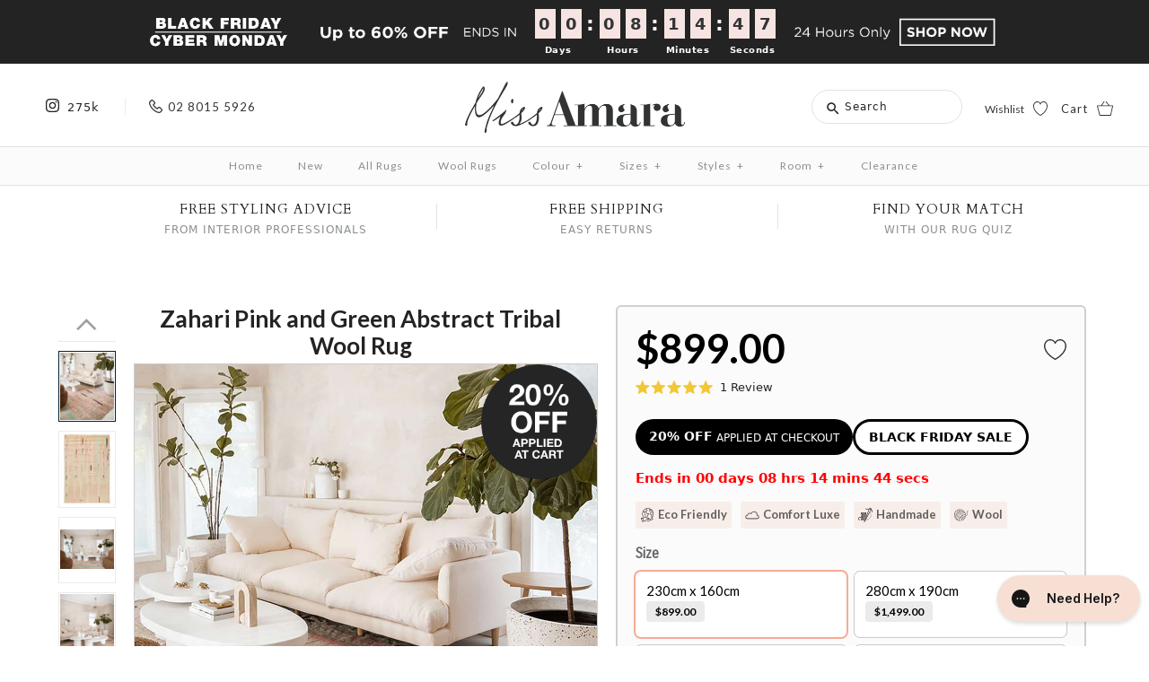

--- FILE ---
content_type: text/html; charset=utf-8
request_url: https://missamara.com.au/products/zahari-pink-and-green-abstract-tribal-wool-rug
body_size: 125369
content:















<!DOCTYPE html>
<html class="no-js">
<head>

 <!-- Google Tag Manager -->
<script>(function(w,d,s,l,i){w[l]=w[l]||[];w[l].push({'gtm.start':
new Date().getTime(),event:'gtm.js'});var f=d.getElementsByTagName(s)[0],
j=d.createElement(s),dl=l!='dataLayer'?'&l='+l:'';j.async=true;j.src=
'https://www.googletagmanager.com/gtm.js?id='+i+dl;f.parentNode.insertBefore(j,f);
})(window,document,'script','dataLayer','GTM-T8HMB8');</script>
<!-- End Google Tag Manager -->
<!-- TAGinstall START -->
<script>
 (function(w) {  var first = document.getElementsByTagName('script')[0];  var script = document.createElement('script');  script.async = true;  script.src = 'https://gtm.taginstall.com/sites/d7ba1a81b68f86334b7396272416453d0817e30ed3d7bca3429bab76ade839bf/gtm-data-layer-108-210715340.js';  script.addEventListener ("load", function() {  function start() {    var allProducts = [];  var shopCurrency = 'AUD';  var collectionTitle = null;    var customer = {  customerType: 'guest'  };    var pageType = 'Product Page';  var searchPerformed = false;  var cart = {  "items": [],  "total": 0.0,  "currency": "AUD",  };  if (!w.__TAGinstall) {  console.error('Unable to initialize Easy Tag - GTM & Data Layer.');  return;  }  w.__TAGinstall.init({  shopCurrency, allProducts, collectionTitle, searchPerformed, pageType, customer, cartData: cart  });     var product = {  name: "Zahari Pink and Green Abstract Tribal Wool Rug",  title: "Zahari Pink and Green Abstract Tribal Wool Rug",  id: "zahari-230x160",  productId: "6595427631176",  variantId: "39378341724232",  handle: "zahari-pink-and-green-abstract-tribal-wool-rug",  price: "899.0",  image: "\/\/missamara.com.au\/cdn\/shop\/files\/zahari-full_medium.jpg?v=1752425324",  brand: "Miss Amara",  category: "All Rugs","variants": [{  id: "39378341724232",  title: "230cm x 160cm",  sku: "zahari-230x160",  price: "899.0",  compareAtPrice: "0.0",  },{  id: "39378341757000",  title: "280cm x 190cm",  sku: "zahari-280x190",  price: "1499.0",  compareAtPrice: "0.0",  },{  id: "39378341789768",  title: "330cm x 240cm",  sku: "zahari-330x240",  price: "2199.0",  compareAtPrice: "0.0",  },{  id: "40380232433736",  title: "400cm x 300cm",  sku: "zahari-400x300",  price: "3299.0",  compareAtPrice: "0.0",  },]  };  w.__TAGinstall.onProductPage({  product, collectionTitle, shopCurrency, ShopifyAnalytics  });    };  if (w.__TAGinstall && w.__TAGinstall.boot) {  w.__TAGinstall.boot(start);  }  }, false);  first.parentNode.insertBefore(script, first); })(window);  
</script>
<!-- TAGinstall END -->


  

  
  <!-- Symmetry 3.0.11 -->
  <meta charset="UTF-8">
  <meta http-equiv="X-UA-Compatible" content="IE=edge,chrome=1">
  <meta name="viewport" content="width=device-width,initial-scale=1.0" />
  <meta name="theme-color" content="#232323">
  <meta name="google-site-verification" content="Xkj-0qrjcZODf3mCpxs_sWU6-YSoQYtehoKye9ml_08" />
  <meta name="facebook-domain-verification" content="t0o5ckkajuw003vqno5zto8j4by3lf" />
  
  
  <link rel="shortcut icon" href="//missamara.com.au/cdn/shop/files/favicon.png?v=1740403961" type="image/png" />
  
  
  <title>
    Zahari Pink and Green Abstract Tribal Wool Rug
  </title>
  
  <meta name="description" content="Zahari is a gorgeous multi-toned wool rug, featuring an abstract tribal pattern in pastel pink, mint green, brown and cream tones. A modern take on a traditional Moroccan design, Zahari is a feature piece in any space. A subtle yet stunning blended pastel palette that compliments a wide range of styling decor themes. The perfect addition to a modern, bohemian and tribal style space!" />
  

  <!-- Begin hreflang tags-->




	
	
  

	<link rel="alternate" href="https://missamara.com.au/products/zahari-pink-and-green-abstract-tribal-wool-rug" hreflang="en-au" />
	 
		<link rel="alternate" href="https://missamara.hk/products/zahari-pink-and-green-abstract-tribal-wool-rug" hreflang="en-hk" />
	
	 
		<link rel="alternate" href="https://missamara.nz/products/zahari-pink-and-green-abstract-tribal-wool-rug" hreflang="en-nz" />
	
	
	<link rel="alternate" href="https://missamara.com.au/products/zahari-pink-and-green-abstract-tribal-wool-rug" hreflang="x-default" />

<!-- End hreflang tags-->

<!-- No Index, No Follow Meta Tag-->


  
    <link rel="canonical" href="https://missamara.com.au/products/zahari-pink-and-green-abstract-tribal-wool-rug">
  
  
  
<meta property="og:site_name" content="Miss Amara (AU)" />

    <meta property="og:image" content="http://missamara.com.au/cdn/shop/files/zahari-full_1024x1024.jpg?v=1752425324" />
    <meta property="og:description" content="Zahari is a gorgeous multi-toned wool rug, featuring an abstract tribal pattern in pastel pink, mint green, brown and cream..." />
    <meta property="og:title" content="Zahari Pink and Green Abstract Tribal Wool Rug - Miss Amara (AU)" />
    <meta property="og:type" content="product" />
    <meta property="og:url" content="https://missamara.com.au/products/zahari-pink-and-green-abstract-tribal-wool-rug" />
    <meta property="og:price:amount" content="899.00" />
    <meta property="og:price:currency" content="AUD" />
    <meta property="og:availability" content="instock" />


  
 



  <meta name="twitter:card" content="summary">


  <meta name="twitter:title" content="Zahari Pink and Green Abstract Tribal Wool Rug">
  <meta name="twitter:description" content="Zahari is a gorgeous multi-toned wool rug, featuring an abstract tribal pattern in pastel pink, mint green, brown and cream tones.A modern take on a traditional Moroccan design, Zahari is a feature pi">
  <meta name="twitter:image" content="https://missamara.com.au/cdn/shop/files/zahari-full_600x600.jpg?v=1752425324">
  <meta name="twitter:image:width" content="600">
  <meta name="twitter:image:height" content="600">


  
  



<link href="//fonts.googleapis.com/css?family=Lato:400,700|Cardo:400,400italic,700|Cardo:400,400italic,700|Lato:400,700|Lato:400,700" rel="stylesheet" type="text/css">


 <link href="//missamara.com.au/cdn/shop/t/622/assets/icomoon-font.css?v=77227162616206497001747113046" rel="stylesheet" type="text/css" media="all" />
  
  <link href="//missamara.com.au/cdn/shop/t/622/assets/styles.scss.css?v=61637321473720605001764508169" rel="stylesheet" type="text/css" media="all" />
  <link href="//missamara.com.au/cdn/shop/t/622/assets/custom.scss.css?v=43296473309191986371758087693" rel="stylesheet" type="text/css" media="all" />
  <link href="//missamara.com.au/cdn/shop/t/622/assets/swatch.css?v=38604044248475261881753846775" rel="stylesheet" type="text/css" media="all" />
  <link href="//missamara.com.au/cdn/shop/t/622/assets/font-awesome.css?v=54891125493199304071747113029" rel="stylesheet" type="text/css" media="all" />
  <link href="//missamara.com.au/cdn/shop/t/622/assets/magnific-popup.css?v=55722209094073350401747113056" rel="stylesheet" type="text/css" media="all" />
  <link href="//missamara.com.au/cdn/shop/t/622/assets/ma-wishlist.scss.css?v=30868522572539941201763444295" rel="stylesheet" type="text/css" media="all" />
  <link href="//missamara.com.au/cdn/shop/t/622/assets/ma-forms.css?v=127146843195072974581747113054" rel="stylesheet" type="text/css" media="all" />
  
  
  
  <script src="//ajax.googleapis.com/ajax/libs/jquery/1.8/jquery.min.js" type="text/javascript"></script>
  <script src="//missamara.com.au/cdn/shopifycloud/storefront/assets/themes_support/api.jquery-7ab1a3a4.js" type="text/javascript"></script>
<script>
  Shopify.money_format = "${{amount}}";
  window.theme = window.theme || {};
  theme.money_format = "${{amount}}";
  theme.productData = {};
  document.documentElement.className = document.documentElement.className.replace('no-js', '');
</script>
  
<script>(function(w,d,t,r,u){var f,n,i;w[u]=w[u]||[],f=function(){var o={ti:"97027987", tm:"shpfy_ui", enableAutoSpaTracking: true};o.q=w[u],w[u]=new UET(o),w[u].push("pageLoad")},n=d.createElement(t),n.src=r,n.async=1,n.onload=n.onreadystatechange=function(){var s=this.readyState;s&&s!=="loaded"&&s!=="complete"||(f(),n.onload=n.onreadystatechange=null)},i=d.getElementsByTagName(t)[0],i.parentNode.insertBefore(n,i)})(window,document,"script","//bat.bing.com/bat.js","uetq");</script>
  
  <script>window.performance && window.performance.mark && window.performance.mark('shopify.content_for_header.start');</script><meta name="google-site-verification" content="dTQ6MJkQagbuY0oaGHrbpFH8QrB93boieTs3StTCx-0">
<meta id="shopify-digital-wallet" name="shopify-digital-wallet" content="/25944244/digital_wallets/dialog">
<meta name="shopify-checkout-api-token" content="d778678cdfbe4e9363cff384acfe0315">
<meta id="in-context-paypal-metadata" data-shop-id="25944244" data-venmo-supported="false" data-environment="production" data-locale="en_US" data-paypal-v4="true" data-currency="AUD">
<link rel="alternate" type="application/json+oembed" href="https://missamara.com.au/products/zahari-pink-and-green-abstract-tribal-wool-rug.oembed">
<script async="async" src="/checkouts/internal/preloads.js?locale=en-AU"></script>
<script id="apple-pay-shop-capabilities" type="application/json">{"shopId":25944244,"countryCode":"AU","currencyCode":"AUD","merchantCapabilities":["supports3DS"],"merchantId":"gid:\/\/shopify\/Shop\/25944244","merchantName":"Miss Amara (AU)","requiredBillingContactFields":["postalAddress","email","phone"],"requiredShippingContactFields":["postalAddress","email","phone"],"shippingType":"shipping","supportedNetworks":["visa","masterCard"],"total":{"type":"pending","label":"Miss Amara (AU)","amount":"1.00"},"shopifyPaymentsEnabled":false,"supportsSubscriptions":false}</script>
<script id="shopify-features" type="application/json">{"accessToken":"d778678cdfbe4e9363cff384acfe0315","betas":["rich-media-storefront-analytics"],"domain":"missamara.com.au","predictiveSearch":true,"shopId":25944244,"locale":"en"}</script>
<script>var Shopify = Shopify || {};
Shopify.shop = "missamara-au.myshopify.com";
Shopify.locale = "en";
Shopify.currency = {"active":"AUD","rate":"1.0"};
Shopify.country = "AU";
Shopify.theme = {"name":"Theme Production [2.0]","id":179408372081,"schema_name":"Symmetry","schema_version":"3.0.11","theme_store_id":null,"role":"main"};
Shopify.theme.handle = "null";
Shopify.theme.style = {"id":null,"handle":null};
Shopify.cdnHost = "missamara.com.au/cdn";
Shopify.routes = Shopify.routes || {};
Shopify.routes.root = "/";</script>
<script type="module">!function(o){(o.Shopify=o.Shopify||{}).modules=!0}(window);</script>
<script>!function(o){function n(){var o=[];function n(){o.push(Array.prototype.slice.apply(arguments))}return n.q=o,n}var t=o.Shopify=o.Shopify||{};t.loadFeatures=n(),t.autoloadFeatures=n()}(window);</script>
<script id="shop-js-analytics" type="application/json">{"pageType":"product"}</script>
<script defer="defer" async type="module" src="//missamara.com.au/cdn/shopifycloud/shop-js/modules/v2/client.init-shop-cart-sync_D0dqhulL.en.esm.js"></script>
<script defer="defer" async type="module" src="//missamara.com.au/cdn/shopifycloud/shop-js/modules/v2/chunk.common_CpVO7qML.esm.js"></script>
<script type="module">
  await import("//missamara.com.au/cdn/shopifycloud/shop-js/modules/v2/client.init-shop-cart-sync_D0dqhulL.en.esm.js");
await import("//missamara.com.au/cdn/shopifycloud/shop-js/modules/v2/chunk.common_CpVO7qML.esm.js");

  window.Shopify.SignInWithShop?.initShopCartSync?.({"fedCMEnabled":true,"windoidEnabled":true});

</script>
<script>(function() {
  var isLoaded = false;
  function asyncLoad() {
    if (isLoaded) return;
    isLoaded = true;
    var urls = ["https:\/\/d3hw6dc1ow8pp2.cloudfront.net\/reviewsWidget.min.js?shop=missamara-au.myshopify.com","https:\/\/widgets.automizely.com\/aftership\/gmv.js?organization_id=49c6ae440a06476aacca3e1b6bcbc4dc\u0026shop=missamara-au.myshopify.com","https:\/\/d23dclunsivw3h.cloudfront.net\/redirect-app.js?shop=missamara-au.myshopify.com","https:\/\/d9fvwtvqz2fm1.cloudfront.net\/shop\/js\/discount-on-cart-pro.min.js?shop=missamara-au.myshopify.com","https:\/\/store-app.figpii.com\/script?shop=missamara-au.myshopify.com","https:\/\/t.cfjump.com\/tag\/63033?shop=missamara-au.myshopify.com","https:\/\/config.gorgias.chat\/bundle-loader\/01GYCBQM49CY9BKKYEM0HJ5ABD?source=shopify1click\u0026shop=missamara-au.myshopify.com","https:\/\/static.klaviyo.com\/onsite\/js\/klaviyo.js?company_id=RGeKaE\u0026shop=missamara-au.myshopify.com","https:\/\/widgets.automizely.com\/returns\/main.js?shop=missamara-au.myshopify.com","\/\/app.backinstock.org\/widget\/9831_1746004466.js?category=bis\u0026v=6\u0026shop=missamara-au.myshopify.com","https:\/\/na.shgcdn3.com\/pixel-collector.js?shop=missamara-au.myshopify.com","https:\/\/cdn.9gtb.com\/loader.js?g_cvt_id=3e95bcf3-c8ca-4a4c-8e31-4e32b48850cf\u0026shop=missamara-au.myshopify.com"];
    for (var i = 0; i < urls.length; i++) {
      var s = document.createElement('script');
      s.type = 'text/javascript';
      s.async = true;
      s.src = urls[i];
      var x = document.getElementsByTagName('script')[0];
      x.parentNode.insertBefore(s, x);
    }
  };
  if(window.attachEvent) {
    window.attachEvent('onload', asyncLoad);
  } else {
    window.addEventListener('load', asyncLoad, false);
  }
})();</script>
<script id="__st">var __st={"a":25944244,"offset":39600,"reqid":"3ac0846e-da76-42ea-ade8-c7f630a6dabe-1764564302","pageurl":"missamara.com.au\/products\/zahari-pink-and-green-abstract-tribal-wool-rug","u":"f54149cc4510","p":"product","rtyp":"product","rid":6595427631176};</script>
<script>window.ShopifyPaypalV4VisibilityTracking = true;</script>
<script id="form-persister">!function(){'use strict';const t='contact',e='new_comment',n=[[t,t],['blogs',e],['comments',e],[t,'customer']],o='password',r='form_key',c=['recaptcha-v3-token','g-recaptcha-response','h-captcha-response',o],s=()=>{try{return window.sessionStorage}catch{return}},i='__shopify_v',u=t=>t.elements[r],a=function(){const t=[...n].map((([t,e])=>`form[action*='/${t}']:not([data-nocaptcha='true']) input[name='form_type'][value='${e}']`)).join(',');var e;return e=t,()=>e?[...document.querySelectorAll(e)].map((t=>t.form)):[]}();function m(t){const e=u(t);a().includes(t)&&(!e||!e.value)&&function(t){try{if(!s())return;!function(t){const e=s();if(!e)return;const n=u(t);if(!n)return;const o=n.value;o&&e.removeItem(o)}(t);const e=Array.from(Array(32),(()=>Math.random().toString(36)[2])).join('');!function(t,e){u(t)||t.append(Object.assign(document.createElement('input'),{type:'hidden',name:r})),t.elements[r].value=e}(t,e),function(t,e){const n=s();if(!n)return;const r=[...t.querySelectorAll(`input[type='${o}']`)].map((({name:t})=>t)),u=[...c,...r],a={};for(const[o,c]of new FormData(t).entries())u.includes(o)||(a[o]=c);n.setItem(e,JSON.stringify({[i]:1,action:t.action,data:a}))}(t,e)}catch(e){console.error('failed to persist form',e)}}(t)}const f=t=>{if('true'===t.dataset.persistBound)return;const e=function(t,e){const n=function(t){return'function'==typeof t.submit?t.submit:HTMLFormElement.prototype.submit}(t).bind(t);return function(){let t;return()=>{t||(t=!0,(()=>{try{e(),n()}catch(t){(t=>{console.error('form submit failed',t)})(t)}})(),setTimeout((()=>t=!1),250))}}()}(t,(()=>{m(t)}));!function(t,e){if('function'==typeof t.submit&&'function'==typeof e)try{t.submit=e}catch{}}(t,e),t.addEventListener('submit',(t=>{t.preventDefault(),e()})),t.dataset.persistBound='true'};!function(){function t(t){const e=(t=>{const e=t.target;return e instanceof HTMLFormElement?e:e&&e.form})(t);e&&m(e)}document.addEventListener('submit',t),document.addEventListener('DOMContentLoaded',(()=>{const e=a();for(const t of e)f(t);var n;n=document.body,new window.MutationObserver((t=>{for(const e of t)if('childList'===e.type&&e.addedNodes.length)for(const t of e.addedNodes)1===t.nodeType&&'FORM'===t.tagName&&a().includes(t)&&f(t)})).observe(n,{childList:!0,subtree:!0,attributes:!1}),document.removeEventListener('submit',t)}))}()}();</script>
<script integrity="sha256-52AcMU7V7pcBOXWImdc/TAGTFKeNjmkeM1Pvks/DTgc=" data-source-attribution="shopify.loadfeatures" defer="defer" src="//missamara.com.au/cdn/shopifycloud/storefront/assets/storefront/load_feature-81c60534.js" crossorigin="anonymous"></script>
<script data-source-attribution="shopify.dynamic_checkout.dynamic.init">var Shopify=Shopify||{};Shopify.PaymentButton=Shopify.PaymentButton||{isStorefrontPortableWallets:!0,init:function(){window.Shopify.PaymentButton.init=function(){};var t=document.createElement("script");t.src="https://missamara.com.au/cdn/shopifycloud/portable-wallets/latest/portable-wallets.en.js",t.type="module",document.head.appendChild(t)}};
</script>
<script data-source-attribution="shopify.dynamic_checkout.buyer_consent">
  function portableWalletsHideBuyerConsent(e){var t=document.getElementById("shopify-buyer-consent"),n=document.getElementById("shopify-subscription-policy-button");t&&n&&(t.classList.add("hidden"),t.setAttribute("aria-hidden","true"),n.removeEventListener("click",e))}function portableWalletsShowBuyerConsent(e){var t=document.getElementById("shopify-buyer-consent"),n=document.getElementById("shopify-subscription-policy-button");t&&n&&(t.classList.remove("hidden"),t.removeAttribute("aria-hidden"),n.addEventListener("click",e))}window.Shopify?.PaymentButton&&(window.Shopify.PaymentButton.hideBuyerConsent=portableWalletsHideBuyerConsent,window.Shopify.PaymentButton.showBuyerConsent=portableWalletsShowBuyerConsent);
</script>
<script data-source-attribution="shopify.dynamic_checkout.cart.bootstrap">document.addEventListener("DOMContentLoaded",(function(){function t(){return document.querySelector("shopify-accelerated-checkout-cart, shopify-accelerated-checkout")}if(t())Shopify.PaymentButton.init();else{new MutationObserver((function(e,n){t()&&(Shopify.PaymentButton.init(),n.disconnect())})).observe(document.body,{childList:!0,subtree:!0})}}));
</script>
<link id="shopify-accelerated-checkout-styles" rel="stylesheet" media="screen" href="https://missamara.com.au/cdn/shopifycloud/portable-wallets/latest/accelerated-checkout-backwards-compat.css" crossorigin="anonymous">
<style id="shopify-accelerated-checkout-cart">
        #shopify-buyer-consent {
  margin-top: 1em;
  display: inline-block;
  width: 100%;
}

#shopify-buyer-consent.hidden {
  display: none;
}

#shopify-subscription-policy-button {
  background: none;
  border: none;
  padding: 0;
  text-decoration: underline;
  font-size: inherit;
  cursor: pointer;
}

#shopify-subscription-policy-button::before {
  box-shadow: none;
}

      </style>

<script>window.performance && window.performance.mark && window.performance.mark('shopify.content_for_header.end');</script>
  





  <script type="text/javascript">
    
      window.__shgMoneyFormat = window.__shgMoneyFormat || {"AUD":{"currency":"AUD","currency_symbol":"$","currency_symbol_location":"left","decimal_places":2,"decimal_separator":".","thousands_separator":","}};
    
    window.__shgCurrentCurrencyCode = window.__shgCurrentCurrencyCode || {
      currency: "AUD",
      currency_symbol: "$",
      decimal_separator: ".",
      thousands_separator: ",",
      decimal_places: 2,
      currency_symbol_location: "left"
    };
  </script>



    
<link rel="publisher" href="https://plus.google.com/112651039819845351209/"/>

<meta name="ahrefs-site-verification" content="035d92f059e9880f881fef73cec429160be9c7f1dda4e380c41d6a2a94050cd8">

<!-- Anti-flicker snippet (recommended)  -->
<style>.async-hide { opacity: 0 !important} </style>
<script>(function(a,s,y,n,c,h,i,d,e){s.className+=' '+y;h.start=1*new Date;
h.end=i=function(){s.className=s.className.replace(RegExp(' ?'+y),'')};
(a[n]=a[n]||[]).hide=h;setTimeout(function(){i();h.end=null},c);h.timeout=c;
})(window,document.documentElement,'async-hide','dataLayer',4000,
{'GTM-T8HMB8':true});</script>
  
  <!--begin-bc-sf-filter-css-->
  <style data-id="bc-sf-filter-style" type="text/css">
      #bc-sf-filter-options-wrapper .bc-sf-filter-option-block .bc-sf-filter-block-title h3,
      #bc-sf-filter-tree-h .bc-sf-filter-option-block .bc-sf-filter-block-title a {}
      #bc-sf-filter-options-wrapper .bc-sf-filter-option-block .bc-sf-filter-block-content ul li a,
      #bc-sf-filter-tree-h .bc-sf-filter-option-block .bc-sf-filter-block-content ul li a {}
      #bc-sf-filter-tree-mobile button {}
    </style><link href="//missamara.com.au/cdn/shop/t/622/assets/bc-sf-filter.scss.css?v=37074522015721407931747113123" rel="stylesheet" type="text/css" media="all" />
<!--start-bc-al-css--><!--end-bc-al-css-->

  <!--end-bc-sf-filter-css-->

  <script src="//missamara.com.au/cdn/shop/t/622/assets/ma-wishlist.js?v=108261647834396850281747113055"></script>

<script>

    let maWishlisttemplate = 'product';
    let customerEmail = '';
    let maWishlist = {};

    updateWishlistItemCount = (wishlist) => {
        if (wishlist?.items?.length) {
            $('#wishlist-product-count p').html(wishlist?.items?.length);
            $('.wishlist-product-count-container').removeClass('wishlist-hide-count');
            $('#wishlist-icon-header .wishlist-default-icon').addClass('wishlist-pink-icon').removeClass('wishlist-white-icon');
        } else {
            $('#wishlist-icon-header .wishlist-default-icon').addClass('wishlist-white-icon').removeClass('wishlist-pink-icon');
            $('#wishlist-product-count p').html('0');
            $('.wishlist-product-count-container').addClass('wishlist-hide-count');
        }
    }

    // Update wishlist icons with added items
    updateWishlistIcons = (section, wishlist) => {
        if (wishlist?.items?.length) {
            if (section === 'collection') {
                const wishlistProductIds = wishlist?.items?.map(i => i.product_id);
                $(".product-list").find(".js-wishlist-cta").each((index, collectionitem) => {
                    if (wishlistProductIds.includes('' + $(collectionitem).data('product-id'))) {
                        $(collectionitem).find('.wishlist-default-icon').removeClass('wishlist-white-icon').addClass('wishlist-pink-icon');
                    }
                });
            } else if (section === 'product') {
                const preSelectedVariant = $('#ProductSelect-product-template').find(":selected").val();
                const result = wishlist?.items?.find((elm) => elm.variant_id === preSelectedVariant);
                if (result) {
                    $('.wishlist-productpage-icon').find(".wishlist-default-icon").removeClass('wishlist-white-icon').addClass('wishlist-pink-icon');
                }

                const wishlistProductIds = wishlist?.items?.map(i => i.product_id);
                var config = { childList: true };
                var target = document.querySelector('body');
                var observer = new MutationObserver(function (mutations, observer) {

                    const similarSectionLoaded = $('div[searchspring-recommend="similar"').length > 0 && $('div[searchspring-recommend="similar"').find(".js-wishlist-cta").length > 0;
                    const crossSellSectionLoaded = $('div[searchspring-recommend="cross-sell"').length > 0 && $('div[searchspring-recommend="cross-sell"').find(".js-wishlist-cta").length > 0;
                    const rdyToShipSectionLoaded = $('div[searchspring-recommend="ready-to-ship"').length > 0 && $('div[searchspring-recommend="ready-to-ship"').find(".js-wishlist-cta").length > 0;

                    if (similarSectionLoaded && crossSellSectionLoaded && rdyToShipSectionLoaded) {
                        observer.disconnect();
                        $('div[searchspring-recommend="similar"').find(".js-wishlist-cta").each((index, collectionitem) => {
                            if (wishlistProductIds.includes('' + $(collectionitem).data('product-id'))) {
                                $(collectionitem).find('.wishlist-default-icon').removeClass('wishlist-white-icon').addClass('wishlist-pink-icon');
                            }
                        });
                        $('div[searchspring-recommend="cross-sell"').find(".js-wishlist-cta").each((index, collectionitem) => {
                            if (wishlistProductIds.includes('' + $(collectionitem).data('product-id'))) {
                                $(collectionitem).find('.wishlist-default-icon').removeClass('wishlist-white-icon').addClass('wishlist-pink-icon');
                            }
                        });

                        $('div[searchspring-recommend="ready-to-ship"').find(".js-wishlist-cta").each((index, collectionitem) => {
                            if (wishlistProductIds.includes('' + $(collectionitem).data('product-id'))) {
                                $(collectionitem).find('.wishlist-default-icon').removeClass('wishlist-white-icon').addClass('wishlist-pink-icon');
                            }
                        });
                    }
                });
                observer.observe(target, config);
            } else if (section === 'cart') {
                const wishlistProductIds = wishlist?.items?.map(i => i.product_id);
                const config = { childList: true };
                const target = document.querySelector('body');
                const observer = new MutationObserver(function (mutations, observer) {
                    const recommendSectionLoaded = $('div[searchspring-recommend="cart-recommendations"').length > 0 && $('div[searchspring-recommend="cart-recommendations"').find(".js-wishlist-cta").length > 0;
                    if (recommendSectionLoaded) {
                        observer.disconnect();
                        $('div[searchspring-recommend="cart-recommendations"').find(".js-wishlist-cta").each((index, collectionitem) => {
                            if (wishlistProductIds.includes('' + $(collectionitem).data('product-id'))) {
                                $(collectionitem).find('.wishlist-default-icon').removeClass('wishlist-white-icon').addClass('wishlist-pink-icon');
                            }
                        });
                    }
                });
                observer.observe(target, config);
            } else if (section === 'index') {
                const wishlistProductIds = wishlist?.items?.map(i => i.product_id);
                const config = { childList: true };
                const target = document.querySelector('body');
                const observer = new MutationObserver(function (mutations, observer) {
                    const homeSectionLoaded = $('div[searchspring-recommend="home"').length > 0 && $('div[searchspring-recommend="home"').find(".js-wishlist-cta").length > 0;
                    if (homeSectionLoaded) {
                        observer.disconnect();
                        $('div[searchspring-recommend="home"').find(".js-wishlist-cta").each((index, collectionitem) => {
                            if (wishlistProductIds.includes('' + $(collectionitem).data('product-id'))) {
                                $(collectionitem).find('.wishlist-default-icon').removeClass('wishlist-white-icon').addClass('wishlist-pink-icon');
                            }
                        });
                    }
                });
                observer.observe(target, config);
            }
        }
    }

    getAndUpdateWishlistIcons = (template) => {
        getWishlist(customerEmail).then(function (wishlist) {
            maWishlist = wishlist;
            updateWishlistIcons(template, wishlist);
        });
    };

    $(document).ready(function () {

        getWishlist(customerEmail).then(function (wishlist) {
            maWishlist = wishlist;
            updateWishlistItemCount(wishlist);
        });

        let ajaxThreadActive = false;

        lockThread = (element, loader) => {
            loader.removeClass('wishlist-loader-hide');
            ajaxThreadActive = true;
        }

        unLockThread = (element, loader) => {
            loader.addClass('wishlist-loader-hide');
            ajaxThreadActive = false;
        }

        // Register event on product page only
        if (maWishlisttemplate === "product") {

            getAndUpdateWishlistIcons("product");

            $('.form').on('change', '#ProductSelect-product-template', function () {
                const selectedVariant = $(this).find(":selected").val();
                const result = maWishlist?.items?.find((elm) => elm.variant_id === selectedVariant);
                if (result) {
                    $('.wishlist-productpage-icon').find(".wishlist-default-icon").removeClass('wishlist-white-icon').addClass('wishlist-pink-icon');
                } else {
                    $('.wishlist-productpage-icon').find(".wishlist-default-icon").removeClass('wishlist-pink-icon').addClass('wishlist-white-icon');
                }
            });

            window.addEventListener('message', function (message) {
                if (message?.data?.action == "roomvoAddToFavorites") {
                    const productSku = message?.data?.sku;
                    console.log(`Roomvo added sku - ${productSku}`);
                    addProductToWishListBySku(customerEmail, productSku).then(updatedWishlist => {
                        maWishlist = updatedWishlist;
                        updateWishlistItemCount(updatedWishlist);
                        updateWishlistIcons('product', updatedWishlist);
                    })
                    sendToGTM(productSku);
                } else if (message?.data?.action == "roomvoRemoveFromFavorites") {
                    const productSku = message?.data?.sku;
                    deleteWishlistItemBySku(customerEmail, productSku).then(updatedWishlist => {
                        maWishlist = updatedWishlist;
                        updateWishlistItemCount(updatedWishlist);
                        updateWishlistIcons('product', updatedWishlist);
                    })
                    console.log(`Roomvo removed sku - ${productSku}`);
                }
            });
        } else if (maWishlisttemplate === "cart") {
            getAndUpdateWishlistIcons("cart");
        } else if (maWishlisttemplate === "index") {
            getAndUpdateWishlistIcons("index");
        }

        // Collection - Add/Remove product to wishlist
        $("body").on("click", ".js-wishlist-cta", function (e) {
            e.stopPropagation();
            e.preventDefault();
            if (ajaxThreadActive == false) {
                const wishlistIcon = $(this).find('.wishlist-default-icon');
                const wishlistLoader = $(this).find('.wishlist-loader');

                lockThread(wishlistIcon, wishlistLoader);
                // Add item
                if (wishlistIcon.hasClass('wishlist-white-icon')) {
                    wishlistIcon.removeClass('wishlist-white-icon').addClass('wishlist-pink-icon');

                    if (maWishlisttemplate == 'collection' || maWishlisttemplate == 'cart' || maWishlisttemplate == 'index') {
                        var currentProduct = {
                            product_id: $(this).data('product-id')
                        };
                    } else if (maWishlisttemplate == 'product') {

                        // handle the recommendation wishlist icon
                        if ($(this).parents('.swiper-slide').length) {
                            var currentProduct = {
                                product_id: $(this).data('product-id')
                            };
                        } else {
                            var variantSku = $('span.sku__value').html();
                            var currentProduct = {
                                product_id: '' + $(this).data('product-id'),
                                variant_id: $('#ProductSelect-product-template').find(":selected").val()
                            };
                            window.roomvo.addFavoriteProduct(variantSku, "rug");
                        }
                    }

                    if (currentProduct) {
                        addProductToWishList(customerEmail, currentProduct).then(updatedWishlist => {
                            unLockThread(wishlistIcon, wishlistLoader);
                            maWishlist = updatedWishlist;
                            updateWishlistItemCount(maWishlist);
                        }).catch(error => {
                            unLockThread(wishlistIcon, wishlistLoader);
                        });
                      
                    }

                } else {
                    // Delete Item
                    wishlistIcon.removeClass('wishlist-pink-icon').addClass('wishlist-white-icon');
                    if (maWishlisttemplate == 'collection' || maWishlisttemplate == 'cart' || maWishlisttemplate == 'index') {
                        const productId = $(this).data('product-id');
                        deleteWishlistItemByProductId(customerEmail, productId).then(updatedWishlist => {
                            unLockThread(wishlistIcon, wishlistLoader);
                            maWishlist = updatedWishlist;
                            updateWishlistItemCount(maWishlist);
                        });
                    } else if (maWishlisttemplate == 'product') {

                        if ($(this).parents('.swiper-slide').length) {
                            const productId = $(this).data('product-id');
                            deleteWishlistItemByProductId(customerEmail, productId).then(updatedWishlist => {
                                unLockThread(wishlistIcon, wishlistLoader);
                                maWishlist = updatedWishlist;
                                updateWishlistItemCount(maWishlist);
                            });
                        } else {
                            var variantSku = $('span.sku__value').html();
                            const productId = $(this).data('product-id');
                            const variantId = $('#ProductSelect-product-template').find(":selected").val();
                            deleteWishlistItem(customerEmail, variantId).then(updatedWishlist => {
                                unLockThread(wishlistIcon, wishlistLoader);
                                maWishlist = updatedWishlist;
                                updateWishlistItemCount(maWishlist);
                            });
                            window.roomvo.removeFavoriteProduct(variantSku, "rug");
                        }

                    } else if (maWishlisttemplate == 'page') {
                        const wishlistItemId = $(this).data('wishlist-item-id');
                        const itemSku = $(this).data('wishlist-item-sku');
                        const productId = $(this).parents('.product-block').data('product-id');
                        deleteWishlistItemByItemId(customerEmail, wishlistItemId).then(updatedWishlist => {
                            $(this).closest('.js-wishlist-page-product').fadeOut("normal", function () { $(this).remove(); });
                            unLockThread(wishlistIcon, wishlistLoader);
                            maWishlist = updatedWishlist;
                            updateWishlistItemCount(maWishlist);
                            if (itemSku !== 'undefined') {
                                window.roomvo.removeFavoriteProduct(itemSku, "rug");
                            }
                        });
                    }
                }
            }
        });
    });

</script>
  
  <script>
    const cats = {};
    try {
        var getShopMetaField = '[{"title":"10% OFF - Mid-Season Sale","handle":"rug-sale-10-off"},{"title":"120 x 180 Rug","handle":"120-x-180-rug"},{"title":"15% OFF - Mid-Season Sale","handle":"rug-sale-15-off"},{"title":"20% OFF - Mid-Season Sale","handle":"rug-sale-20-off"},{"title":"25% OFF - Mid-Season Sale","handle":"rug-sale-25-off"},{"title":"290 x 200 Rug","handle":"290-x-200-rug"},{"title":"290 x 200 Rug","handle":"290-x-200-rug-1"},{"title":"30% OFF - Mid-Season Sale","handle":"rug-sale-30-off"},{"title":"40% OFF - Mid-Season Sale","handle":"rug-sale-40-off"},{"title":"50% OFF - Mid-Season Sale","handle":"rug-sale-50-off"},{"title":"6 Days of Sale 30% Off","handle":"6-days-of-sale-30-off"},{"title":"60% OFF - Mid-Season Sale","handle":"60-off-afterpay-sale"},{"title":"Abrash Rugs","handle":"abrash-rugs"},{"title":"Abstract Rugs","handle":"abstract-rugs"},{"title":"Abstract Washable Rugs","handle":"abstract-washable-rugs"},{"title":"Activity Mat","handle":"activity-mat"},{"title":"All Rugs","handle":"rugs"},{"title":"Alpine","handle":"alpine"},{"title":"Amara Frenzy Sale 30% Off","handle":"amara-frenzy-sale-30-off"},{"title":"Animal Pattern Rugs","handle":"animal-print-rugs"},{"title":"Anti Slip Rugs","handle":"test"},{"title":"Aqua Rugs","handle":"aqua-rugs"},{"title":"Artisan Collection","handle":"artisan-collection"},{"title":"Aztec Washable Rug","handle":"tribal-washable-rugs"},{"title":"Babies Play Mat","handle":"babies-play-mat"},{"title":"Baby Activity Mats","handle":"baby-activity-mats"},{"title":"Baby Boy Play Mats","handle":"baby-boy-play-mat"},{"title":"Baby Crawling Mats","handle":"baby-crawling-mat"},{"title":"Baby Floor Mats","handle":"baby-floor-mats"},{"title":"Baby Floor Mobile","handle":"baby-floor-mobile"},{"title":"Baby Foam Mats For Floor","handle":"baby-foam-mat-for-floor"},{"title":"Baby Girl Play Mats","handle":"baby-girl-play-mat"},{"title":"Baby Mats For Floor","handle":"baby-mat-for-floor"},{"title":"Baby Nursery Rugs","handle":"baby-room-rugs"},{"title":"Baby Play Activity Mats","handle":"baby-play-activity-mat"},{"title":"Baby Play Mats","handle":"baby-play-mats"},{"title":"Baby Playing Mats","handle":"baby-playing-mat"},{"title":"Babylon Rugs","handle":"babylon-rugs"},{"title":"Bachelor Pad","handle":"bachelor-pad"},{"title":"Back In Stock","handle":"back-in-stock"},{"title":"Balcony Rugs","handle":"balcony-rugs"},{"title":"Bath Mats","handle":"bath-mats"},{"title":"Bathroom Rugs","handle":"bathroom-rugs"},{"title":"Bathroom Washable Rugs","handle":"bathroom-washable-rugs"},{"title":"Beach & Picnic Rugs","handle":"beach-picnic-rugs"},{"title":"Beach Blanket","handle":"beach-blanket"},{"title":"Beach Washable Rug","handle":"beach-picnic-washable-rugs"},{"title":"Beautiful Washable Rugs for Everyday Living","handle":"beautiful-rugs-on-sale"},{"title":"Bedroom Floor Rugs","handle":"bedroom-floor-rugs"},{"title":"Bedroom Washable Rugs","handle":"bedroom-floor-washable-rugs"},{"title":"Beige Outdoor Rugs","handle":"beige-outdoor-rugs"},{"title":"Beige Rug for Living Room","handle":"beige-rug-for-living-room"},{"title":"Beige Rugs","handle":"beige-rugs"},{"title":"Beige Runner Rugs","handle":"beige-runner-rugs"},{"title":"Beige Shag Rug","handle":"beige-shag-rug"},{"title":"Beige Washable Rugs","handle":"beige-washable-rugs"},{"title":"Benowa Rugs","handle":"benowa-rugs"},{"title":"Berber Rugs","handle":"berber-rugs"},{"title":"Berber Washable Rugs","handle":"berber-washable-rugs"},{"title":"Best Baby Playmats","handle":"best-baby-playmat"},{"title":"Best Infant Play Mats","handle":"best-infant-play-mats"},{"title":"Best Washable Rugs","handle":"best-selling-washable-rugs"},{"title":"Bestsellers","handle":"best-selling-rugs"},{"title":"Birchgrove Rugs","handle":"birchgrove-rugs"},{"title":"Black and White Outdoor Rugs","handle":"black-and-white-outdoor-rugs"},{"title":"Black and White Rugs","handle":"black-and-white-rugs"},{"title":"Black Friday Deals: Final Days","handle":"black-friday-deals"},{"title":"Black Friday: Final Days | 10% Off","handle":"black-friday-10-off"},{"title":"Black Friday: Final Days | 15% Off","handle":"black-friday-15-off"},{"title":"Black Friday: Final Days | 20% Off","handle":"black-friday-20-off"},{"title":"Black Friday: Final Days | 30% Off","handle":"black-friday-30-off"},{"title":"Black Friday: Final Days | 40% Off","handle":"black-friday-40-off"},{"title":"Black Friday: Final Days | 50% Off","handle":"black-friday-50-off"},{"title":"Black Friday: Final Days | 60% Off","handle":"black-friday-60-off"},{"title":"Black Friday: Final Days | 70% Off","handle":"black-friday-70-off"},{"title":"Black Gold Rugs","handle":"black-gold-rugs"},{"title":"Black Jute Rugs","handle":"black-jute-rugs"},{"title":"Black Outdoor Rugs","handle":"black-outdoor-rugs"},{"title":"Black Round Rugs","handle":"black-round-rugs"},{"title":"Black Rugs","handle":"black-rugs"},{"title":"Black Shag Rugs","handle":"black-shag-rugs"},{"title":"Black Washable Rugs","handle":"black-washable-rugs"},{"title":"Blue Green Rugs","handle":"blue-green-rugs"},{"title":"Blue Hamptons Rugs","handle":"blue-hamptons-rugs"},{"title":"Blue Rugs","handle":"blue-rugs"},{"title":"Blue Shag Rugs","handle":"blue-shag-rugs"},{"title":"Blue Turkish Rugs","handle":"blue-turkish-rugs"},{"title":"Blue Washable Rugs","handle":"blue-washable-rugs"},{"title":"Blue Wool Rugs","handle":"blue-wool-rugs"},{"title":"Boho Outdoor Rugs","handle":"boho-outdoor-rugs"},{"title":"Boho Rugs","handle":"boho-rugs"},{"title":"Boho Washable Rugs","handle":"boho-washable-rugs"},{"title":"Botanica","handle":"botanica"},{"title":"Box Hill Rugs","handle":"box-hill-rugs"},{"title":"Boys Rugs","handle":"boys-rugs"},{"title":"Braided Rugs","handle":"braided-rugs"},{"title":"Broadbeach Waters Rugs","handle":"broadbeach-waters-rugs"},{"title":"Brown Rugs","handle":"brown-rugs"},{"title":"Brown Washable Rugs","handle":"brown-washable-rugs"},{"title":"Bundall Rugs","handle":"bundall-rugs"},{"title":"Burgundy Rugs","handle":"burgundy-rugs"},{"title":"Carlos Felted Wool Rugs","handle":"carlos-felted-wool-rugs"},{"title":"Charcoal Rugs","handle":"charcoal-rugs"},{"title":"Charcoal Washable Rugs","handle":"charcoal-washable-rugs"},{"title":"Cheap Area Rug","handle":"cheap-area-rug"},{"title":"Cheap Extra Large Sale","handle":"cheap-extra-large-sale"},{"title":"Cheap Floor Rug","handle":"cheap-floor-rug"},{"title":"Cheap Large Rug","handle":"cheap-large-rug"},{"title":"Cheap Outdoor Rug","handle":"cheap-outdoor-rug"},{"title":"Cheap Round Rug Sale","handle":"cheap-round-rug-sale"},{"title":"Cheap Rugs","handle":"cheap-rugs"},{"title":"Cheap Washable Rugs","handle":"cheap-washable-rugs"},{"title":"Checkered Rugs","handle":"checkered-rugs"},{"title":"Checkered Washable Rugs","handle":"checkered-washable-rugs"},{"title":"Childcare Collection","handle":"childcare-collection"},{"title":"Children's Foam Play Mats","handle":"childrens-foam-play-mats"},{"title":"Children's Padded Play Mats","handle":"childrens-padded-play-mats"},{"title":"Children's Play Mats","handle":"childrens-play-mats"},{"title":"Children's Soft Play Mats","handle":"childrens-soft-play-mats"},{"title":"Circle Outdoor Rugs","handle":"circle-outdoor-rugs"},{"title":"Classique Collection","handle":"classique-collection"},{"title":"Cloud Rugs","handle":"cloud-rugs"},{"title":"Coastal Boho","handle":"coastal-boho"},{"title":"Coastal Collection","handle":"coastal-collection"},{"title":"Colourful Washable Rugs","handle":"multi-colour-washable-rugs"},{"title":"Cotton & Jute Rugs","handle":"cotton-jute-rugs"},{"title":"Cotton Rugs","handle":"cotton-rugs"},{"title":"Cotton Washable Rugs","handle":"cotton-washable-rugs"},{"title":"Cozy Round Wool Rugs","handle":"round-wool-rugs"},{"title":"Crawling Mats For Babies","handle":"crawling-mat-for-babies"},{"title":"Cream Rugs","handle":"cream-rugs"},{"title":"Cream Textured Rugs","handle":"cream-textured-rugs"},{"title":"Cream Washable Rugs","handle":"cream-washable-rugs"},{"title":"Cushioned Play Mats","handle":"cushioned-play-mats"},{"title":"Damask Rugs","handle":"damask-rugs"},{"title":"Dark Green Rugs","handle":"dark-green-rugs"},{"title":"Deco Rug Sale","handle":"deco-rug-sale"},{"title":"Desert Distressed Collection","handle":"desert-distressed-collection"},{"title":"Designer Rug Sale","handle":"designer-rug-sale"},{"title":"Designer Rugs","handle":"designer-rugs"},{"title":"Dhurrie Rugs","handle":"dhurrie-rugs"},{"title":"Dhurrie Washable Rugs","handle":"dhurrie-washable-rugs"},{"title":"Diamond Check Collection","handle":"diamond-check-collection"},{"title":"Diamond Rugs","handle":"diamond-rugs"},{"title":"Dining Room Rugs","handle":"dining-room-rugs"},{"title":"Dining Room Washable Rugs","handle":"dining-room-washable-rugs"},{"title":"Distressed Rugs","handle":"distressed-rugs"},{"title":"Durable Outdoor Rugs","handle":"durable-outdoor-rugs"},{"title":"Dusk Collection","handle":"dusk-collection"},{"title":"Earthy Rugs","handle":"earthy-rugs"},{"title":"Easter Surprise Sale - GOLD 15%","handle":"easter-surprise-sale-gold-15"},{"title":"Easter Surprise Sale - GOLD 20%","handle":"easter-surprise-sale-gold-20"},{"title":"Easter Surprise Sale - GOLD 30%","handle":"easter-surprise-sale-gold-30"},{"title":"Easter Surprise Sale - GOLD 60%","handle":"easter-surprise-sale-gold-60"},{"title":"Easy To Clean Rugs","handle":"easy-to-clean-rugs"},{"title":"Eco Friendly Rugs","handle":"eco-friendly-rugs"},{"title":"Elanora Heights Rugs","handle":"elanora-heights-rugs"},{"title":"Enchanted Garden","handle":"enchanted-garden"},{"title":"Entrance Washable Rugs","handle":"entryway-washable-rugs"},{"title":"Entryway Rugs","handle":"entryway-rugs"},{"title":"erg","handle":"erg"},{"title":"Escape Collection","handle":"escape"},{"title":"Ethereal Collection","handle":"ethereal-collection"},{"title":"Exclusive 40% Off Rugs Edit","handle":"rugs-sale-40-off"},{"title":"Extra Large Patio Rugs","handle":"extra-large-patio-rugs"},{"title":"Extra Large Picnic Blanket","handle":"extra-large-picnic-blanket"},{"title":"Extra Large Picnic Rug","handle":"extra-large-picnic"},{"title":"Extra Large Play Mats","handle":"extra-large-play-mats"},{"title":"Extra Large Rug Sale","handle":"extra-large-rug-sale"},{"title":"Extra Large Washable Rugs","handle":"oversized-washable-rugs"},{"title":"Farmhouse Rugs","handle":"farmhouse-rugs"},{"title":"Farmhouse Washable Rugs","handle":"farmhouse-washable-rugs"},{"title":"Faux Fur Washable Rug","handle":"round-faux-fur-washable-rugs"},{"title":"Felt Play Mats","handle":"felt-play-mats"},{"title":"Flat Weave Rugs","handle":"flat-weave-rugs"},{"title":"Floor Mats Baby","handle":"floor-mat-baby"},{"title":"Floor Mats For Babies","handle":"floor-mats-for-babies"},{"title":"Floor Mats For Kids","handle":"floor-mats-for-kids"},{"title":"Floral Rugs","handle":"floral-rugs"},{"title":"Foam Floor Mats","handle":"foam-floor-mats"},{"title":"Foam Play Mat Tiles","handle":"foam-play-mat-tiles"},{"title":"Foam Play Mats","handle":"foam-play-mats"},{"title":"Foldable Play Mats","handle":"foldable-play-mats"},{"title":"For Men","handle":"for-men"},{"title":"Forest Green Rug","handle":"forest-green-rug"},{"title":"Freedom Collection","handle":"freedom-collection"},{"title":"Garden Rugs","handle":"garden-rugs"},{"title":"Geometric Rugs","handle":"geometric-rugs"},{"title":"Geometric Washable Rugs","handle":"geometric-washable-rugs"},{"title":"Gold Coast Rugs","handle":"gold-coast-rugs"},{"title":"Gold Rugs","handle":"gold-rugs"},{"title":"Green Outdoor Rugs","handle":"green-outdoor-rugs"},{"title":"Green Rugs","handle":"green-rugs"},{"title":"Green Shag Rugs","handle":"green-shag-rugs"},{"title":"Green Turkish Rugs","handle":"green-turkish-rugs"},{"title":"Green Washable Rugs","handle":"green-washable-rugs"},{"title":"Grey Jute Rugs","handle":"grey-jute-rugs"},{"title":"Grey Round Rugs","handle":"grey-round-rugs"},{"title":"Grey Rugs","handle":"grey-rugs"},{"title":"Grey Silver Rugs","handle":"grey-silver-rugs"},{"title":"Grey Washable Rugs","handle":"grey-washable-rugs"},{"title":"Grounded Neutral Collection","handle":"grounded-neutral-collection"},{"title":"Half Round Rugs","handle":"half-round-rugs"},{"title":"Hallway Runner Rugs","handle":"runner-rugs"},{"title":"Hand Knotted Rugs","handle":"hand-knotted-rugs"},{"title":"Hand Knotted Wool Rugs","handle":"hand-knotted-wool-rugs"},{"title":"Hand Tufted Wool Rugs","handle":"hand-tufted-wool-rugs"},{"title":"Hand Woven Felted Wool Rugs","handle":"felted-wool-rugs"},{"title":"Hemp Rugs","handle":"hemp-rugs"},{"title":"High Desert","handle":"high-desert"},{"title":"High Pile Rugs","handle":"high-pile-rugs"},{"title":"High Pile Washable Rugs","handle":"high-pile-washable-rugs"},{"title":"High Traffic Rugs","handle":"high-traffic-rugs"},{"title":"High Traffic Washable Rugs","handle":"high-traffic-washable-rugs"},{"title":"Hypoallergenic Rugs","handle":"hypoallergenic-rugs"},{"title":"Hypoallergenic Washable Rugs","handle":"hypoallergenic-washable-rugs"},{"title":"In Stock","handle":"in-stock-collection"},{"title":"Indian Rugs","handle":"indian-rugs"},{"title":"Indian Washable Rugs","handle":"indian-washable-rugs"},{"title":"Indigo Rugs","handle":"indigo-rugs"},{"title":"Indoor Outdoor Rugs","handle":"indoor-outdoor-rugs"},{"title":"Indoor Rugs","handle":"indoor-rugs"},{"title":"Indoor Washable Rugs","handle":"indoor-washable-rugs"},{"title":"Infant Floor Play Mats","handle":"infant-floor-play-mats"},{"title":"Infant Play Mats","handle":"infant-play-mats"},{"title":"Joondalup Rugs","handle":"joondalup-rugs"},{"title":"Jute & Leather Rugs","handle":"jute-and-leather"},{"title":"Jute and Wool Rugs","handle":"jute-and-wool-rugs"},{"title":"Jute Round Rugs","handle":"jute-round-rugs"},{"title":"Jute Rugs","handle":"jute-rugs"},{"title":"Jute Runner Rugs","handle":"jute-runner-rugs"},{"title":"Kid Friendly Rugs","handle":"kid-friendly-rugs"},{"title":"Kid Friendly Washable Rugs","handle":"kid-friendly-washable-rugs"},{"title":"Kids & Nursery Rugs","handle":"kids-rugs"},{"title":"Kids and Pet Friendly","handle":"kids-and-pet-friendly"},{"title":"Kids Foam Mats","handle":"kids-foam-mats"},{"title":"Kids Playmats","handle":"kids-playmats"},{"title":"Kids Room Rugs","handle":"kids-room-rugs"},{"title":"Kids Room Washable Rugs","handle":"kids-room-washable-rugs"},{"title":"Kids Soft Mats","handle":"kids-soft-mat"},{"title":"Kids Washable Rugs","handle":"kids-washable-rugs"},{"title":"Kilim Rugs","handle":"kilim-rugs"},{"title":"Kilim Washable Rugs","handle":"kilim-washable-rugs"},{"title":"Kingscliff Rugs","handle":"kingscliff-rugs"},{"title":"Kitchen Rugs","handle":"kitchen-rugs"},{"title":"Kitchen Washable Rugs","handle":"kitchen-washable-rugs"},{"title":"Knotted Rugs","handle":"knotted-rugs"},{"title":"Lambs Wool Rugs","handle":"lambs-wool-rugs"},{"title":"Large Foam Play Mat","handle":"large-foam-play-mat"},{"title":"Large Outdoor Rug","handle":"large-outdoor-rug"},{"title":"Large Outdoor Rugs","handle":"large-outdoor-rugs"},{"title":"Large Outdoor Washable Rugs","handle":"large-outdoor-mats"},{"title":"Large Picnic Blanket","handle":"large-picnic-blanket"},{"title":"Large Picnic Rug","handle":"large-picnic-rug"},{"title":"Large Picnic Rugs","handle":"large-waterproof-picnic-rugs"},{"title":"Large Play Mats","handle":"large-play-mats"},{"title":"Large Round Rugs","handle":"300cm-round-rugs"},{"title":"Large Rug Sale","handle":"large-rug-sale"},{"title":"Large Rugs","handle":"large-rugs"},{"title":"Large Soft Play Mats","handle":"large-soft-play-mats"},{"title":"Large Washable Rugs","handle":"large-washable-rugs"},{"title":"Lattice Rugs","handle":"lattice-rugs"},{"title":"Layered Luxury","handle":"sale"},{"title":"Layered Luxury: 10% OFF","handle":"up-to-10-off"},{"title":"Layered Luxury: 15% OFF","handle":"up-to-15-off"},{"title":"Layered Luxury: 20% OFF","handle":"up-to-20-off"},{"title":"Layered Luxury: 25% OFF","handle":"stocktake-sale-25-off"},{"title":"Layered Luxury: 30% OFF","handle":"up-to-30-off"},{"title":"Layered Luxury: 40% OFF","handle":"up-to-40-off"},{"title":"Layered Luxury: 50% OFF","handle":"up-to-50-off"},{"title":"Layered Luxury: 60% OFF","handle":"cosy-chic-sale-60-off"},{"title":"Lifestyle","handle":"lifestyle"},{"title":"Liora Collection","handle":"liora-collection"},{"title":"Living Room Rug Sale","handle":"living-room-rug-sale"},{"title":"Living Room Rugs","handle":"living-room-rugs"},{"title":"Living Room Washable Rugs","handle":"living-room-washable-rugs"},{"title":"Loom Rug","handle":"loom-rug"},{"title":"Loomed Rugs","handle":"loomed-rugs"},{"title":"Lounge & Living Rugs","handle":"lounge-living-rugs"},{"title":"Low Pile Rugs","handle":"low-pile-rugs"},{"title":"Low Pile Washable Rugs","handle":"low-pile-washable-rugs"},{"title":"Lustre Collection","handle":"lustre-collection"},{"title":"Luxe Play Mats","handle":"luxe-playmats"},{"title":"Luxe Viscose","handle":"luxe-viscose"},{"title":"Luxury Washable Rugs","handle":"luxe-washable-rugs"},{"title":"Man Made Rugs","handle":"man-made-rugs"},{"title":"Man-made Fibres","handle":"man-made-fibres"},{"title":"Manly Rugs","handle":"manly-rugs"},{"title":"Maroon Rug","handle":"maroon-rug"},{"title":"Marrakesh Rugs","handle":"marrakesh-rugs"},{"title":"Material Rugs","handle":"material-rugs"},{"title":"Mats","handle":"mats"},{"title":"Mats For Babies","handle":"mats-for-babies"},{"title":"Medium Pile Rugs","handle":"medium-pile-rugs"},{"title":"Medium Rugs","handle":"medium-rugs"},{"title":"Memory Foam Play Mats","handle":"memory-foam-play-mats"},{"title":"Mid-Season Sale","handle":"sale-today"},{"title":"Miss Amara Collection","handle":"miss-amara-collection"},{"title":"Mist Collection","handle":"mist-collection"},{"title":"Modern Rug Sale","handle":"modern-rug-sale"},{"title":"Modern Rugs","handle":"modern-rugs"},{"title":"Modern Turkish Rugs","handle":"modern-turkish-rugs"},{"title":"Modern Washable Rugs","handle":"modern-washable-rugs"},{"title":"Monochromatic Kilim Rugs","handle":"monochromatic-rugs"},{"title":"Monochrome Rugs","handle":"monochrome-rugs"},{"title":"Moroccan Outdoor Rugs","handle":"moroccan-outdoor-rugs"},{"title":"Moroccan Rugs","handle":"moroccan-rugs"},{"title":"Moroccan Washable Rugs","handle":"moroccan-washable-rugs"},{"title":"Most Requested","handle":"most-requested"},{"title":"Multi-Colour Rugs","handle":"multi-colour-rugs"},{"title":"Natural","handle":"natural"},{"title":"Natural Fibre Rugs","handle":"natural-fibre-rugs"},{"title":"Natural Outdoor Rugs","handle":"natural-outdoor-rugs"},{"title":"Natural Round Rugs","handle":"natural-round-rugs"},{"title":"Natural Tones","handle":"natural-tones"},{"title":"Natural Washable Rug","handle":"natural-fibre-washable-rugs"},{"title":"Nature Pattern Rugs","handle":"nature-pattern-rugs"},{"title":"Nautical Rugs","handle":"nautical-rugs"},{"title":"Navy Blue Rugs","handle":"navy-blue-rugs"},{"title":"Navy Round Rugs","handle":"navy-round-rugs"},{"title":"Neutral Favourites (B)","handle":"neutral-favourites-b"},{"title":"Neutral Favourites (CP)","handle":"neutral-favourites-cp"},{"title":"Neutral Favourites (N)","handle":"neutral-favourites-n"},{"title":"Neutral Favourites (SR)","handle":"neutral-favourites-sr"},{"title":"Neutral Rugs Collection","handle":"neutral-rugs"},{"title":"Neutral Washable Rugs","handle":"neutral-washable-rugs"},{"title":"Nevada Collection","handle":"nevada-collection"},{"title":"New Rugs","handle":"new-rugs"},{"title":"New Zealand Wool Rugs","handle":"new-zealand-wool-rugs"},{"title":"Non-Shed Rugs","handle":"non-shed-rugs"},{"title":"Non-Slip Play Mats","handle":"non-slip-play-mat"},{"title":"Non-Toxic Play Mats","handle":"non-toxic-play-mat"},{"title":"Non-Washable Rugs","handle":"non-washable-rugs"},{"title":"North Balgowlah Rugs","handle":"north-balgowlah-rugs"},{"title":"Nursery Washable Rugs","handle":"baby-room-washable-rugs"},{"title":"NZ Wool Rugs","handle":"nz-wool-rugs"},{"title":"Ocean Oasis","handle":"ocean-oasis"},{"title":"Office Rugs","handle":"office-rugs"},{"title":"Office Rugs","handle":"commercial-office-rugs"},{"title":"Office Washable Rugs","handle":"office-washable-rugs"},{"title":"Orange Rugs","handle":"orange-rugs"},{"title":"Orange Shag Rugs","handle":"orange-shag-rugs"},{"title":"Orange Washable Rugs","handle":"orange-washable-rugs"},{"title":"Organique Collection","handle":"organique-collection"},{"title":"Outdoor Deck Rugs","handle":"deck-rugs-outdoor"},{"title":"Outdoor Floor Mats","handle":"outdoor-floor-mats"},{"title":"Outdoor Patio Rugs","handle":"outdoor-patio-rugs"},{"title":"Outdoor Picnic Rug","handle":"outdoor-picnic-rug"},{"title":"Outdoor Recycled Plastic Rugs","handle":"outdoor-recycled-plastic-rugs"},{"title":"Outdoor Recycled Rugs","handle":"outdoor-recycled-rugs"},{"title":"Outdoor Rug Sale","handle":"outdoor-rug-sale"},{"title":"Outdoor Rugs","handle":"outdoor-rugs"},{"title":"Outdoor Rugs Blue","handle":"outdoor-rugs-blue"},{"title":"Outdoor Rugs for Patios","handle":"outdoor-rugs-for-patios"},{"title":"Outdoor Rugs Grey","handle":"outdoor-rugs-grey"},{"title":"Outdoor Rugs Melbourne","handle":"outdoor-rugs-melbourne"},{"title":"Outdoor Runner Rrugs for Patio","handle":"outdoor-runner-rrugs-for-patio"},{"title":"Outdoor Runner Rugs","handle":"outdoor-runner-rugs"},{"title":"Outdoor Striped Rugs","handle":"outdoor-striped-rugs"},{"title":"Outdoor Washable Rugs","handle":"washable-outdoor-rugs"},{"title":"Oval Rugs","handle":"oval-rugs"},{"title":"Oval Washable Rugs","handle":"oval-washable-rugs"},{"title":"Overdyed Rugs","handle":"overdyed-rugs"},{"title":"Oversized / Extra Large Rugs","handle":"oversized-rugs"},{"title":"Padded Baby Play Mats","handle":"padded-baby-play-mat"},{"title":"Padded Play Mats","handle":"padded-play-mats"},{"title":"Pastel Rugs","handle":"pastel-rugs"},{"title":"Pastel Washable Rugs","handle":"pastel-washable-rugs"},{"title":"Peach Rugs","handle":"peach-rugs"},{"title":"Peach Washable Rugs","handle":"peach-washable-rugs"},{"title":"Pebble Wool Rugs","handle":"pebble-wool-rugs"},{"title":"Persian Rugs","handle":"persian-rugs"},{"title":"Persian Washable Rugs","handle":"persian-washable-rugs"},{"title":"Pet Friendly Rugs","handle":"pet-friendly-rugs"},{"title":"Pet Friendly Washable Rugs","handle":"pet-friendly-washable-rugs"},{"title":"Picnic Blanket","handle":"picnic-blanket"},{"title":"Picnic Rug Spotlight","handle":"picnic-rug-spotlight"},{"title":"Pink and Blue Rugs","handle":"pink-and-blue-rugs"},{"title":"Pink and Green Rugs","handle":"pink-and-green-rugs"},{"title":"Pink Playmats","handle":"pink-playmats"},{"title":"Pink Rugs","handle":"pink-rugs"},{"title":"Pink Runner Rugs","handle":"pink-runner-rugs"},{"title":"Pink Washable Rugs","handle":"pink-washable-rugs"},{"title":"Plastic & Polyproylene Outdoor Rugs","handle":"plastic-and-polyproylene-outdoor-rugs"},{"title":"Plastic Outdoor Rugs","handle":"plastic-outdoor-rugs"},{"title":"Plastic Rugs","handle":"plastic-rugs"},{"title":"Play Mats","handle":"play-mats"},{"title":"Play Mats for Babies","handle":"play-mat-for-babies"},{"title":"Play Mats For Baby Girl","handle":"play-mat-for-baby-girl"},{"title":"Play Mats For Floor","handle":"play-mats-for-floor"},{"title":"Play Mats For Newborn","handle":"play-mat-for-newborn"},{"title":"Play Mats For Twins","handle":"play-mats-for-twins"},{"title":"Play Mats Infant","handle":"play-mat-infant"},{"title":"Play Rugs","handle":"play-rugs"},{"title":"Playpen Mats","handle":"playpen-mat"},{"title":"Playroom Rugs","handle":"playroom-rugs"},{"title":"Playroom Washable Rugs","handle":"playroom-washable-rugs"},{"title":"Plush Play Mats","handle":"plush-play-mats"},{"title":"Polypropylene Outdoor Rugs","handle":"polypropylene-outdoor-rugs"},{"title":"Polypropylene Rugs","handle":"polypropylene-rugs"},{"title":"Porch Rugs","handle":"porch-rugs"},{"title":"Portable Play Mats","handle":"portable-play-mats"},{"title":"Prima Collection","handle":"prima-collection"},{"title":"Provincial Living Rugs","handle":"provincial-living-rugs"},{"title":"Purple Rugs","handle":"purple-rugs"},{"title":"Purple Shag Rugs","handle":"purple-shag-rugs"},{"title":"Quin Collection","handle":"quin-collection"},{"title":"Rare Gems Collections","handle":"rare-gem-collections"},{"title":"Ready To Ship","handle":"ready-to-ship"},{"title":"Rectangle Rugs","handle":"rectangle-rugs"},{"title":"Rectangular Rugs","handle":"rectangular-rugs"},{"title":"Recycled Outdoor Rugs & Mats","handle":"recycled-outdoor-rugs-mats"},{"title":"Recycled Plastic Outdoor Rugs","handle":"recycled-plastic-outdoor-rugs"},{"title":"Recycled Rugs","handle":"recycled-rugs"},{"title":"Recycled Rugs","handle":"recycled-rugs-1"},{"title":"Red Rugs","handle":"red-rugs"},{"title":"Red Washable Rugs","handle":"red-washable-rugs"},{"title":"Regular Rugs","handle":"regular-rugs"},{"title":"Returnable (Trade Collective)","handle":"returnable"},{"title":"RISHA Collection","handle":"risha-collection"},{"title":"Rollie Pollie Plush Playmats","handle":"playmats"},{"title":"Romance Collection","handle":"romance-collection"},{"title":"Round Bathroom Rugs","handle":"round-bathroom-rugs"},{"title":"Round Blue Rugs","handle":"round-blue-rugs"},{"title":"Round Cotton Rugs","handle":"round-cotton-rugs"},{"title":"Round Cowhide Rugs","handle":"round-cowhide-rugs"},{"title":"Round Dining Table Rugs","handle":"round-dining-table-rugs"},{"title":"Round Dining Table Washable Rugs","handle":"round-dining-table-washable-rugs"},{"title":"Round Faux Fur Rugs","handle":"round-faux-fur-rugs"},{"title":"Round Fluffy Rugs","handle":"round-fluffy-rugs"},{"title":"Round Geometric Rugs","handle":"round-geometric-rugs"},{"title":"Round Kitchen Rugs","handle":"round-kitchen-rugs"},{"title":"Round Lounge Rugs","handle":"round-lounge-rugs"},{"title":"Round Mandala Rugs","handle":"round-mandala-rugs"},{"title":"Round Moroccan Rugs","handle":"round-moroccan-rugs"},{"title":"Round Outdoor Rugs","handle":"round-outdoor-rugs"},{"title":"Round Play Mats","handle":"round-play-mats"},{"title":"Round Purple Rugs","handle":"round-purple-rugs"},{"title":"Round Red Rugs","handle":"round-red-rugs"},{"title":"Round Rugs","handle":"round-rugs"},{"title":"Round Rugs With Tassels","handle":"round-rugs-with-tassels"},{"title":"Round Shaggy Rugs","handle":"round-shaggy-rugs"},{"title":"Round Sheepskin Rugs","handle":"round-sheepskin-rugs"},{"title":"Round Teal Rugs","handle":"round-teal-rugs"},{"title":"Round White Fluffy Rugs","handle":"round-white-fluffy-rugs"},{"title":"Round Yellow Rugs","handle":"round-yellow-rugs"},{"title":"Rug Clearance Sale","handle":"rug-clearance-sale"},{"title":"Rug Under Desk","handle":"rug-under-desk"},{"title":"Rug Underlay","handle":"rug-underlay"},{"title":"Rugs Adelaide","handle":"rugs-adelaide"},{"title":"Rugs Albany","handle":"rugs-albany"},{"title":"Rugs Albury","handle":"rugs-albury"},{"title":"Rugs Armidale","handle":"rugs-armidale"},{"title":"Rugs Available With Afterpay","handle":"afterpay-day-sale"},{"title":"Rugs Ballarat","handle":"rugs-ballarat"},{"title":"Rugs Batemans Bay","handle":"rugs-batemans-bay"},{"title":"Rugs Bathurst","handle":"rugs-bathurst"},{"title":"Rugs Bendigo","handle":"rugs-bendigo"},{"title":"Rugs Brisbane","handle":"rugs-brisbane"},{"title":"Rugs Bunbury","handle":"rugs-bunbury"},{"title":"Rugs Bundaberg","handle":"rugs-bundaberg"},{"title":"Rugs Busselton","handle":"rugs-busselton"},{"title":"Rugs Byron Bay","handle":"rugs-byron-bay"},{"title":"Rugs Cairns","handle":"rugs-cairns"},{"title":"Rugs Canberra","handle":"rugs-canberra"},{"title":"Rugs Capalaba","handle":"rugs-capalaba"},{"title":"Rugs Central Coast","handle":"rugs-central-coast"},{"title":"Rugs Coffs Harbour","handle":"rugs-coffs-harbour"},{"title":"Rugs Darwin","handle":"rugs-darwin"},{"title":"Rugs Dubbo","handle":"rugs-dubbo"},{"title":"Rugs Geraldton","handle":"rugs-geraldton"},{"title":"Rugs Gladstone","handle":"rugs-gladstone"},{"title":"Rugs Goulburn","handle":"rugs-goulburn"},{"title":"Rugs Hervey Bay","handle":"rugs-hervey-bay"},{"title":"Rugs Hobart","handle":"rugs-hobart"},{"title":"Rugs in Geelong","handle":"geelong-rugs"},{"title":"Rugs Ipswich","handle":"rugs-ipswich"},{"title":"Rugs Kalgoorlie","handle":"rugs-kalgoorlie"},{"title":"Rugs Launceston","handle":"rugs-launceston"},{"title":"Rugs Lismore","handle":"rugs-lismore"},{"title":"Rugs Mackay","handle":"rugs-mackay"},{"title":"Rugs Maitland","handle":"rugs-maitland"},{"title":"Rugs Mandurah","handle":"rugs-mandurah"},{"title":"Rugs Melbourne","handle":"rugs-melbourne"},{"title":"Rugs Melton","handle":"rugs-melton"},{"title":"Rugs Mildura","handle":"rugs-mildura"},{"title":"Rugs Mount Gambier","handle":"rugs-mount-gambier"},{"title":"Rugs Newcastle","handle":"rugs-newcastle"},{"title":"Rugs Perth","handle":"rugs-perth"},{"title":"Rugs Port Macquarie","handle":"rugs-port-macquarie"},{"title":"Rugs Rockhampton","handle":"rugs-rockhampton"},{"title":"Rugs Rockingham","handle":"rugs-rockingham"},{"title":"Rugs Shepparton","handle":"rugs-shepparton"},{"title":"Rugs Somerset","handle":"rugs-somerset"},{"title":"Rugs Sydney","handle":"rugs-sydney"},{"title":"Rugs Tamworth","handle":"rugs-tamworth"},{"title":"Rugs Taree","handle":"rugs-taree"},{"title":"Rugs Traralgon","handle":"rugs-traralgon"},{"title":"Rugs Warragul","handle":"rugs-warragul"},{"title":"Rugs Warrnambool","handle":"rugs-warrnambool"},{"title":"Rugs with Rubber Backing","handle":"rugs-with-rubber-backing"},{"title":"Rugs Wodonga","handle":"rugs-wodonga"},{"title":"Rugs Wollongong","handle":"rugs-wollongong"},{"title":"Rumpus Room Rugs","handle":"rumpus-room-rugs"},{"title":"Runner Rug Sale","handle":"runner-rug-sale"},{"title":"Runner Washable Rugs","handle":"runner-washable-rugs"},{"title":"Rustic Rug","handle":"rustic-rug"},{"title":"Sand Free Beach Blankets","handle":"sand-free-beach-blankets"},{"title":"Scallop Collection","handle":"scallop-collection"},{"title":"Scandi Rugs","handle":"scandi-rugs"},{"title":"Scandi Washable Rugs","handle":"scandi-washable-rugs"},{"title":"Sensory Play Mats","handle":"sensory-play-mats"},{"title":"Shag Rug Sale","handle":"shag-rug-sale"},{"title":"Shag Rugs","handle":"shag-rugs"},{"title":"Shag Washable Rugs","handle":"shag-washable-rugs"},{"title":"Sisal Rugs","handle":"sisal-rugs"},{"title":"Small Outdoor Rugs","handle":"small-outdoor-rugs"},{"title":"Small Rugs","handle":"small-rugs"},{"title":"Small Washable Rugs","handle":"small-washable-rugs"},{"title":"Soft Baby Play Mats","handle":"soft-baby-play-mat"},{"title":"Soft Floor Mats","handle":"soft-floor-mats"},{"title":"Soft Mats for Floor","handle":"soft-mat-for-floor"},{"title":"Soft Play Mats","handle":"soft-play-mats"},{"title":"Softest Rugs","handle":"softest-rugs"},{"title":"Square Outdoor Rugs","handle":"square-outdoor-rugs"},{"title":"Squishy Play Mats","handle":"squishy-play-mat"},{"title":"Stainvincible Collection","handle":"stainvincible-collection"},{"title":"Stocktake Sale 30% OFF","handle":"stocktake-sale-30-off"},{"title":"Striped Rugs","handle":"striped-rugs"},{"title":"Study Rugs","handle":"study-rugs"},{"title":"Style Sisters","handle":"style-sisters"},{"title":"Stylist Picks","handle":"stylist-picks"},{"title":"Sultry Summer Rugs","handle":"sultry-summer-rugs"},{"title":"Summer Rugs","handle":"summer-rugs-1"},{"title":"Sunshine Coast Rugs","handle":"sunshine-coast-rugs"},{"title":"Tallebudgera Rugs","handle":"tallebudgera-rugs"},{"title":"Terra Collection","handle":"terra-collection"},{"title":"Terrace Rugs","handle":"terrace-rugs"},{"title":"Textured Rugs","handle":"textured-rugs"},{"title":"Textured Washable Rugs","handle":"textured-washable-rugs"},{"title":"The Boho Collection","handle":"the-boho-collection"},{"title":"The Heritage Collection","handle":"the-heritage-collection"},{"title":"The Luxe Collection","handle":"luxe-rugs"},{"title":"The Noiré Collection","handle":"noire-collection"},{"title":"The Organic Curve Collection","handle":"the-organic-shape-collection"},{"title":"The Summer Collection","handle":"summer-rugs"},{"title":"The Timeless Modern Collection","handle":"the-timeless-modern-collection"},{"title":"Thick Play Mats","handle":"thick-play-mats"},{"title":"Timeless","handle":"timeless"},{"title":"Toowoomba Rugs","handle":"toowoomba-rugs"},{"title":"Townsville Rugs","handle":"townsville-rugs"},{"title":"Trade Flash Sale","handle":"trade-flash-sale"},{"title":"Traditional Pattern Rugs","handle":"traditional-pattern-rugs"},{"title":"Traditional Rugs","handle":"traditional-rugs"},{"title":"Traditional Turkish Rugs","handle":"traditional-turkish-rugs"},{"title":"Traditional Washable Rugs","handle":"traditional-washable-rugs"},{"title":"Traditional Wool Rugs","handle":"traditional-wool-rugs"},{"title":"Transitional Rugs","handle":"transitional-rugs"},{"title":"Travel Play Mats","handle":"travel-play-mats"},{"title":"Treat Yourself","handle":"toe-pleasers"},{"title":"Tribal Rugs","handle":"tribal-rugs"},{"title":"TUMBLECO Rugs","handle":"tumbleco-rugs"},{"title":"TUMBLRUGS Washable Rugs","handle":"washable-rugs"},{"title":"TUMBLUXE Rugs","handle":"tumbluxe-rugs"},{"title":"TUMBLWEAVE Rugs","handle":"tumblweave-rugs"},{"title":"Turkish Rug Sale","handle":"turkish-rug-sale"},{"title":"Turkish Rugs","handle":"turkish-rugs"},{"title":"Turquoise Rugs","handle":"turquoise-rugs"},{"title":"Urban Rug","handle":"urban-rug"},{"title":"Varied Pile Rugs","handle":"varied-pile-rugs"},{"title":"Vibrant Rugs","handle":"vibrant-rugs"},{"title":"Vintage Rugs","handle":"vintage-rugs"},{"title":"Vintage Washable Rugs","handle":"vintage-washable-rugs"},{"title":"Viscose Rugs","handle":"viscose-rugs"},{"title":"Warrawee Rugs","handle":"warrawee-rugs"},{"title":"Warriewood Rugs","handle":"warriewood-rugs"},{"title":"Washable Round Rug","handle":"washable-round-rug"},{"title":"Washable Rug Sale","handle":"washable-sale"},{"title":"Water-resistant Outdoor Rugs","handle":"water-resistant-outdoor-rugs"},{"title":"Waterproof Outdoor Rugs","handle":"waterproof-outdoor-rugs"},{"title":"White Fur Rug","handle":"white-fur-rug"},{"title":"White Rugs","handle":"white-rugs"},{"title":"White Washable Rugs","handle":"white-washable-rugs"},{"title":"Windswept Collection","handle":"windswept-collection"},{"title":"Winter Last Chance","handle":"winter-last-chance"},{"title":"Wipeable Play Mats","handle":"wipeable-play-mats"},{"title":"Wonderland","handle":"wonderland"},{"title":"Wood Floor Rug","handle":"wood-floor-rug"},{"title":"Wool and Silk Rugs","handle":"wool-and-silk-rugs"},{"title":"Wool Braided Rugs","handle":"wool-braided-rugs"},{"title":"Wool Rugs","handle":"wool-rugs"},{"title":"Wool Runner Rugs","handle":"wool-runner-rugs"},{"title":"Wool Throw Rugs","handle":"wool-throw-rugs"},{"title":"Wool Washable Rugs","handle":"wool-washable-rugs"},{"title":"Woven Washable Rugs","handle":"flat-weave-washable-rugs"},{"title":"Yellow Rugs","handle":"yellow-rugs"},{"title":"Yellow Washable Rugs","handle":"yellow-washable-rugs"},{"title":"YOU'VE OPTED OUT!","handle":"youve-opted-out"},{"title":"Aquarelle Collection","handle":"aquarelle-collection"},{"title":"Artiste Collection","handle":"artiste-collection"},{"title":"Best Sellers - Now Back In Stock","handle":"best-sellers-now-back-in-stock"},{"title":"Cool Change","handle":"cool-change"},{"title":"In Neutral","handle":"in-neutral"},{"title":"Most Loved Rugs","handle":"most-loved-rugs"},{"title":"Must Haves - Just Waiting For You","handle":"must-haves"},{"title":"Netcore Hidden Collection Test","handle":"netcore-hidden-collection-test"},{"title":"New Neutrals Collection","handle":"new-neutrals"},{"title":"Prima Collection (1)","handle":"prima-collection-1"},{"title":"Ready To Ship Rug Sale","handle":"ready-to-ship-rug-sale"},{"title":"Search Results","handle":"shop"},{"title":"Set The Mood","handle":"set-the-mood"},{"title":"Three Birds Renovations x Miss Amara","handle":"three-birds-renovations-x-miss-amara"},{"title":"Vintage Charm","handle":"vintage-charm"}]';
        var getShopMetaFieldJSON = JSON.parse(getShopMetaField);

        for (let i = 0; i < getShopMetaFieldJSON.length; i++) {
            var collectionObjProp = getShopMetaFieldJSON[i].handle;
            var collectionObjValue = getShopMetaFieldJSON[i].title;
            cats[collectionObjProp] = `${collectionObjValue}`;
        }
    }
    catch (error) {
        console.log(error);
    }

    window['SearchspringAc'] = {};
    window.SearchspringAc['categoryKeep'] = {};
    window.SearchspringAc['categoryKeep'] = cats;

    const pagesData = {};
    $.getJSON('/pages.json', function (data) {
        data?.pages.map(page => {
            pagesData[page.title] = 'https://missamara.com.au' + '/pages/' + page.handle
        })
    });
    window.SearchspringAc['pagesKeep'] = pagesData;

    $(document).on('click', '.searchspring-ac', function () {
        if ($(this).val()) {
            handlePaddings()
            populateResults($(this).val());
        }
    })

    window.addEventListener('searchspring.autocompleteReady', function (message) {
        if (message?.detail?.query) {
            const queryString = message?.detail?.query;
            populateResults(queryString);
        }
    }, false);

    const handlePaddings = () => {
        const isMobile = $(window).width() < 768;
        const no_results = document.querySelector('.ss__autocomplete__content__no-results');

        if (no_results) {
            if (!isMobile) {
                $('.ss__autocomplete__facets').hide();
                $('.ss__autocomplete__terms').css({
                    'margin-bottom': '0px',
                });
                $('.ss__autocomplete').css('padding', '10px 0px 20px 40px');
            } else {
                $('.ss__autocomplete__terms').css('border-bottom', 'none');
                $('.ss__autocomplete').css('padding', '0px');
            }
        } else {
            if (!isMobile) {
                $('.ss__autocomplete__facets').show();
                $('.ss__autocomplete__content').css('padding', '0px 20px 20px 40px');
                $('.ss__autocomplete__terms').css({
                    'margin-bottom': '47px',
                    'margin-top': '20px',
                });
            } else {
                $('.ss__autocomplete__facets').css({
                    'margin-bottom': '0px',
                    'margin-top': '15px',
                });
                $('.ss__autocomplete__terms').css('border-bottom', '1px solid');
            }
        }
    };

    function populateResults(queryString) {

        const siteCats = window?.SearchspringAc?.categoryKeep
        const sitePages = window?.SearchspringAc?.pagesKeep
        const matchedCats = [];
        const matchedPages = [];

        // filter collections
        const catHandles = Object.keys(siteCats);
        Object.values(siteCats).map((catEl, catIndex) => {
            var catEl = catEl.toLowerCase();
            if (catEl.includes(queryString.trim().toLowerCase())) {
                matchedCats.push({
                    url: 'https://missamara.com.au' + '/collections/' + catHandles[catIndex],
                    name: catEl
                })
            }
        });

        //filter pages
        const pageURLs = Object.values(sitePages);
        Object.keys(sitePages).map((pageEl, pageIndex) => {
            var pageEl = pageEl.toLowerCase();
            if (pageEl.includes(queryString.trim().toLowerCase())) {
                matchedPages.push({
                    url: pageURLs[pageIndex],
                    name: pageEl
                })
            }
        });

        $(".extra_facet_wrapper").remove();

        // creating arrow image elements
        const collectionDownArrow = document.createElement("img");
        collectionDownArrow.src = "https://cdn.shopify.com/s/files/1/2594/4244/t/284/assets/chevron-down.svg?v=8965281741630546931675316601";
        collectionDownArrow.classList.add("down_icon");
        const pageDownArrow = collectionDownArrow.cloneNode(true);

        const collectionUpArrow = document.createElement("img");
        collectionUpArrow.src = "https://cdn.shopify.com/s/files/1/2594/4244/t/284/assets/chevron-up.svg?v=8965281741630546931675316601";
        collectionUpArrow.classList.add("up_icon");
        const pageUPArrow = collectionUpArrow.cloneNode(true);

        const pageParentElem = document.createElement('div');
        pageParentElem.setAttribute('class', 'ss-page-list ss__facet-list-options ss__facet__facet-list-options');
        const collectionParentElem = document.createElement('div');
        collectionParentElem.setAttribute('class', 'ss-collections-list ss__facet-list-options ss__facet__facet-list-options');

        matchedCats.slice(0, 10).map((eachCollection, index) => {
            const collectionElem = document.createElement('a');
            collectionElem.textContent = eachCollection.name;
            collectionElem.setAttribute('href', eachCollection.url);
            collectionElem.setAttribute('class', 'ss__facet-list-options__option');
            collectionParentElem.appendChild(collectionElem);
        });

        matchedPages.slice(0, 10).map((eachPage, index) => {
            const pageElem = document.createElement('a');
            pageElem.textContent = eachPage.name;
            pageElem.setAttribute('href', eachPage.url);
            pageElem.setAttribute('class', 'ss__facet-list-options__option');
            pageParentElem.appendChild(pageElem);
        })

        if (matchedCats.length > 0) {
            var collectionList = `
                <div class="ss__facet ss__facet--list ss-1ctl25o extra_facet_wrapper">
                    <div class="ss__dropdown ss__dropdown--open ss__facet__dropdown">
                        <div id="collection_facet_dropdown" class="ss__dropdown__button">
                        <div class="ss__facet__header">Collections
                            <div id="collection_icon" class="collection_icon_wrapper"/>
                        </div>
                        </div>
                        <div id="collection_content" class="ss__dropdown__content">
                        <div class="ss__facet__options ss__facets__facet">
                            <div class="ss-collections-list ss__facet-list-options ss__facet__facet-list-options">
                                ${collectionParentElem.innerHTML}
                            </div>
                        </div>
                        </div>
                    </div>
                </div>
                `;
        }

        if (matchedPages.length > 0) {
            var pageList = `
                <div class="ss__facet ss__facet--list ss-1ctl25o extra_facet_wrapper">
                    <div class="ss__dropdown ss__dropdown--open ss__facet__dropdown">
                        <div id="page_facet_dropdown" class="ss__dropdown__button">
                        <div class="ss__facet__header">Pages
                            <div id="page_icon" class="collection_icon_wrapper"/>
                        </div>
                        </div>
                        <div id="page_content" class="ss__dropdown__content">
                        <div class="ss__facet__options ss__facets__facet">
                            <div class="ss-page-list ss__facet-list-options ss__facet__facet-list-options">
                                ${pageParentElem.innerHTML}
                            </div>
                        </div>
                        </div>
                    </div>
                </div>
                `;
        }

        const noResultContentText = `
                <div class="no_results_content">
                    <p>Please Try Another Search</p>
                </div>
                `;

        setTimeout(function () {
            const isMobile = $(window).width() < 768;
            const no_results = document.querySelector('.ss__autocomplete__content__no-results');
            const elementFacet = $('.ss__autocomplete').find('.ss__facets');
            const facets = $('.ss__autocomplete').find('.ss__autocomplete__facets');
            const contentFacet = $('.ss__autocomplete').find('.ss__autocomplete__content')
            const noResultContent = $('.ss__autocomplete').find('.no_results_content');
            const isCollectionsExists = matchedCats.length > 0
            const isPagesExists = matchedPages.length > 0

            //appending collections facets
            if (isCollectionsExists) {
                if (no_results) {
                    if (isMobile) {
                        facets.append(collectionList)
                    } else {
                        contentFacet.append(collectionList)
                    }
                } else {
                    elementFacet.append(collectionList)
                }

                const collection_icon = document.getElementById("collection_icon")
                collection_icon.append(collectionDownArrow)
                const collection_content = document.querySelector('#collection_content');
                collection_content.style.display = 'none';

                $('#collection_facet_dropdown').click(function () {

                    const collection_icon = document.querySelector('#collection_icon');
                    const down_icon = collection_icon.querySelector('.down_icon');

                    if (down_icon) {
                        collection_icon.removeChild(down_icon);
                        collection_icon.appendChild(collectionUpArrow);
                        collection_content.style.display = 'block';
                    } else {
                        collection_icon.removeChild(collectionUpArrow);
                        collection_icon.appendChild(collectionDownArrow);
                        collection_content.style.display = 'none';
                    }
                });
            }

            // appending page facets
            if (isPagesExists) {
                if (no_results) {
                    if (isMobile) {
                        facets.append(pageList)
                    } else {
                        contentFacet.append(pageList)
                    }

                } else {
                    elementFacet.append(pageList)
                }

                const page_icon = document.getElementById("page_icon")
                page_icon.append(pageDownArrow)
                const page_content = document.querySelector('#page_content');
                page_content.style.display = 'none';

                $('#page_facet_dropdown').click(function () {

                    const page_icon = document.querySelector('#page_icon');
                    const down_icon = page_icon.querySelector('.down_icon');

                    if (down_icon) {
                        page_icon.removeChild(down_icon);
                        page_icon.appendChild(pageUPArrow);
                        page_content.style.display = 'block';
                    } else {
                        page_icon.removeChild(pageUPArrow);
                        page_icon.appendChild(pageDownArrow);
                        page_content.style.display = 'none';
                    }
                });
            }

            //show no result text if there is no search items
            if (no_results) {
                if (!isCollectionsExists && !isPagesExists) {
                    $(".ss__autocomplete__terms").css("border-bottom", "none");
                    $('.ss__autocomplete__terms').css({
                        'margin-bottom': '0',
                    });
                    if (!$(noResultContent).length) {
                        contentFacet.append(noResultContentText)
                        $(".ss__autocomplete__facets").css("margin-bottom", "0px");
                    }
                } else {
                    if (isMobile) {
                        $(".ss__autocomplete__facets").css("margin-bottom", "40px");
                    }
                    if ($(noResultContent).length) {
                        $(noResultContent).remove();
                    }
                }
            } else {
                if ($(noResultContent).length) {
                    $(noResultContent).remove();
                }
                $(".ss__autocomplete__facets").css("margin-bottom", "0px");
            }
        }, 50)
    }
</script>

  
    <link href="//missamara.com.au/cdn/shop/t/622/assets/ma-discount-label.css?v=161577344640162066051747113053" rel="stylesheet" type="text/css" media="all" />
<script src="//missamara.com.au/cdn/shop/t/622/assets/ma-discount-label.js?v=118017006755739993491747113053"></script>

<script>
    var mainProductID, boxxProductIds, data = {};
    var maDiscountTemplate = 'product';

    data.products = [];

    function addDiscountLabels(collectionProducts) {
        const productIds = $.map(collectionProducts, function (i) {
            return $(i).data('product-id');
        });
        if (productIds.length) {
            collectionItems = {
                'products': productIds
            }
            getSectionLabel(collectionItems).then(function (result) {
                if (result) {
                    $.map(collectionProducts, function (i) {
                        const productId = $(i).data('product-id');
                        const labels = result[productId];
                        if (labels?.length) {
                            labels.map(labelElm => {
                                const tagName = labelElm?.tags?.[0];
                                const dPercentage = (tagName?.includes("DISCON")) ? "" : labelElm?.discount_percentage + "%";
                                $(i).find('.image-label-wrap').append(`<img style="position: absolute;z-index:1;" class="discount-collection-badge ${labelElm?.position} ${dPercentage}" src="${labelElm?.image}">`);
                            })
                        }
                    });
                }
            });
        }
    }

    function displayDiscountLabels() {

        if (maDiscountTemplate === 'collection') {
            const collectionProducts = $('#searchspring-content').find('.product-block');
            if (collectionProducts.length) {
                addDiscountLabels(collectionProducts);
            }
        }

        if (maDiscountTemplate == 'product') {
            mainProductID = $('.product-form form').attr('data-product-id');
            data.products.push('' + mainProductID);
            getSectionLabel(data).then(function (result) {
                for (let i = 0; i < result[mainProductID].length; i++) {
                    if (result[mainProductID][i].image) {
                        document.getElementById("productdiscount").innerHTML = result[mainProductID][i].discount_percentage
                        $('.main-image-discount-wrapper').append('<img style="position: absolute;z-index:100;" class="discount-product-badge ' + result[mainProductID][i].position + '" src="' + result[mainProductID][i].image + '">');
                        $('.mobile-slideshow').append('<img style="position: absolute;z-index:100;" class="discount-product-badge ' + result[mainProductID][i].position + '" src="' + result[mainProductID][i].image + '">');
                    }
                }
            });
        }
    }

    /* function calculateDiscounts(prodDetails, isSwatchClick) {
        setTimeout(function () {
            let selectedVariant;
            const variants = [{"id":39378341724232,"title":"230cm x 160cm","option1":"230cm x 160cm","option2":null,"option3":null,"sku":"zahari-230x160","requires_shipping":true,"taxable":true,"featured_image":{"id":59467087217009,"product_id":6595427631176,"position":1,"created_at":"2024-12-05T19:08:49+11:00","updated_at":"2025-07-14T02:48:44+10:00","alt":null,"width":1300,"height":1767,"src":"\/\/missamara.com.au\/cdn\/shop\/files\/zahari-full.jpg?v=1752425324","variant_ids":[39378341724232,39378341757000,39378341789768,40380232433736]},"available":true,"name":"Zahari Pink and Green Abstract Tribal Wool Rug - 230cm x 160cm","public_title":"230cm x 160cm","options":["230cm x 160cm"],"price":89900,"weight":9940,"compare_at_price":0,"inventory_quantity":0,"inventory_management":"shopify","inventory_policy":"continue","barcode":"9354551049478","featured_media":{"alt":null,"id":51431551107441,"position":1,"preview_image":{"aspect_ratio":0.736,"height":1767,"width":1300,"src":"\/\/missamara.com.au\/cdn\/shop\/files\/zahari-full.jpg?v=1752425324"}},"requires_selling_plan":false,"selling_plan_allocations":[],"quantity_rule":{"min":1,"max":null,"increment":1}},{"id":39378341757000,"title":"280cm x 190cm","option1":"280cm x 190cm","option2":null,"option3":null,"sku":"zahari-280x190","requires_shipping":true,"taxable":true,"featured_image":{"id":59467087217009,"product_id":6595427631176,"position":1,"created_at":"2024-12-05T19:08:49+11:00","updated_at":"2025-07-14T02:48:44+10:00","alt":null,"width":1300,"height":1767,"src":"\/\/missamara.com.au\/cdn\/shop\/files\/zahari-full.jpg?v=1752425324","variant_ids":[39378341724232,39378341757000,39378341789768,40380232433736]},"available":true,"name":"Zahari Pink and Green Abstract Tribal Wool Rug - 280cm x 190cm","public_title":"280cm x 190cm","options":["280cm x 190cm"],"price":149900,"weight":14360,"compare_at_price":0,"inventory_quantity":0,"inventory_management":"shopify","inventory_policy":"continue","barcode":"9354551049485","featured_media":{"alt":null,"id":51431551107441,"position":1,"preview_image":{"aspect_ratio":0.736,"height":1767,"width":1300,"src":"\/\/missamara.com.au\/cdn\/shop\/files\/zahari-full.jpg?v=1752425324"}},"requires_selling_plan":false,"selling_plan_allocations":[],"quantity_rule":{"min":1,"max":null,"increment":1}},{"id":39378341789768,"title":"330cm x 240cm","option1":"330cm x 240cm","option2":null,"option3":null,"sku":"zahari-330x240","requires_shipping":true,"taxable":true,"featured_image":{"id":59467087217009,"product_id":6595427631176,"position":1,"created_at":"2024-12-05T19:08:49+11:00","updated_at":"2025-07-14T02:48:44+10:00","alt":null,"width":1300,"height":1767,"src":"\/\/missamara.com.au\/cdn\/shop\/files\/zahari-full.jpg?v=1752425324","variant_ids":[39378341724232,39378341757000,39378341789768,40380232433736]},"available":true,"name":"Zahari Pink and Green Abstract Tribal Wool Rug - 330cm x 240cm","public_title":"330cm x 240cm","options":["330cm x 240cm"],"price":219900,"weight":21380,"compare_at_price":0,"inventory_quantity":0,"inventory_management":"shopify","inventory_policy":"continue","barcode":"9354551049492","featured_media":{"alt":null,"id":51431551107441,"position":1,"preview_image":{"aspect_ratio":0.736,"height":1767,"width":1300,"src":"\/\/missamara.com.au\/cdn\/shop\/files\/zahari-full.jpg?v=1752425324"}},"requires_selling_plan":false,"selling_plan_allocations":[],"quantity_rule":{"min":1,"max":null,"increment":1}},{"id":40380232433736,"title":"400cm x 300cm","option1":"400cm x 300cm","option2":null,"option3":null,"sku":"zahari-400x300","requires_shipping":true,"taxable":true,"featured_image":{"id":59467087217009,"product_id":6595427631176,"position":1,"created_at":"2024-12-05T19:08:49+11:00","updated_at":"2025-07-14T02:48:44+10:00","alt":null,"width":1300,"height":1767,"src":"\/\/missamara.com.au\/cdn\/shop\/files\/zahari-full.jpg?v=1752425324","variant_ids":[39378341724232,39378341757000,39378341789768,40380232433736]},"available":false,"name":"Zahari Pink and Green Abstract Tribal Wool Rug - 400cm x 300cm","public_title":"400cm x 300cm","options":["400cm x 300cm"],"price":329900,"weight":32400,"compare_at_price":0,"inventory_quantity":0,"inventory_management":"shopify","inventory_policy":"deny","barcode":"9354551049508","featured_media":{"alt":null,"id":51431551107441,"position":1,"preview_image":{"aspect_ratio":0.736,"height":1767,"width":1300,"src":"\/\/missamara.com.au\/cdn\/shop\/files\/zahari-full.jpg?v=1752425324"}},"requires_selling_plan":false,"selling_plan_allocations":[],"quantity_rule":{"min":1,"max":null,"increment":1}}];
            const url = window.location.href;
            const params = new URLSearchParams(new URL(url).search);
            const variantId = params.get('variant');
            if (variantId) {
                const selectedVariants = variants.filter(obj => obj.id.toString() === variantId);
                selectedVariant = selectedVariants[0];
            } else {
                selectedVariant = variants[0];
            }

            if (selectedVariant) {
                let prodPrice = (selectedVariant?.price / 100).toFixed(2);
                prodPrice = parseFloat(prodPrice);

                let discountPercentage = prodDetails?.discount_percentage;
                let discountValue = ((prodPrice * discountPercentage) / 100).toFixed(2);
                discountValue = parseFloat(discountValue).toFixed(2);

                let discountP = document.getElementById("product-discount-section");
                discountP.style.display = "block"
                discountP.textContent = `Save $${discountValue} at Cart`;

            }
        }, isSwatchClick ? 100 : 0);
    }*/

    function calculateDiscounts(prodDetails) {
        const variants = [{"id":39378341724232,"title":"230cm x 160cm","option1":"230cm x 160cm","option2":null,"option3":null,"sku":"zahari-230x160","requires_shipping":true,"taxable":true,"featured_image":{"id":59467087217009,"product_id":6595427631176,"position":1,"created_at":"2024-12-05T19:08:49+11:00","updated_at":"2025-07-14T02:48:44+10:00","alt":null,"width":1300,"height":1767,"src":"\/\/missamara.com.au\/cdn\/shop\/files\/zahari-full.jpg?v=1752425324","variant_ids":[39378341724232,39378341757000,39378341789768,40380232433736]},"available":true,"name":"Zahari Pink and Green Abstract Tribal Wool Rug - 230cm x 160cm","public_title":"230cm x 160cm","options":["230cm x 160cm"],"price":89900,"weight":9940,"compare_at_price":0,"inventory_quantity":0,"inventory_management":"shopify","inventory_policy":"continue","barcode":"9354551049478","featured_media":{"alt":null,"id":51431551107441,"position":1,"preview_image":{"aspect_ratio":0.736,"height":1767,"width":1300,"src":"\/\/missamara.com.au\/cdn\/shop\/files\/zahari-full.jpg?v=1752425324"}},"requires_selling_plan":false,"selling_plan_allocations":[],"quantity_rule":{"min":1,"max":null,"increment":1}},{"id":39378341757000,"title":"280cm x 190cm","option1":"280cm x 190cm","option2":null,"option3":null,"sku":"zahari-280x190","requires_shipping":true,"taxable":true,"featured_image":{"id":59467087217009,"product_id":6595427631176,"position":1,"created_at":"2024-12-05T19:08:49+11:00","updated_at":"2025-07-14T02:48:44+10:00","alt":null,"width":1300,"height":1767,"src":"\/\/missamara.com.au\/cdn\/shop\/files\/zahari-full.jpg?v=1752425324","variant_ids":[39378341724232,39378341757000,39378341789768,40380232433736]},"available":true,"name":"Zahari Pink and Green Abstract Tribal Wool Rug - 280cm x 190cm","public_title":"280cm x 190cm","options":["280cm x 190cm"],"price":149900,"weight":14360,"compare_at_price":0,"inventory_quantity":0,"inventory_management":"shopify","inventory_policy":"continue","barcode":"9354551049485","featured_media":{"alt":null,"id":51431551107441,"position":1,"preview_image":{"aspect_ratio":0.736,"height":1767,"width":1300,"src":"\/\/missamara.com.au\/cdn\/shop\/files\/zahari-full.jpg?v=1752425324"}},"requires_selling_plan":false,"selling_plan_allocations":[],"quantity_rule":{"min":1,"max":null,"increment":1}},{"id":39378341789768,"title":"330cm x 240cm","option1":"330cm x 240cm","option2":null,"option3":null,"sku":"zahari-330x240","requires_shipping":true,"taxable":true,"featured_image":{"id":59467087217009,"product_id":6595427631176,"position":1,"created_at":"2024-12-05T19:08:49+11:00","updated_at":"2025-07-14T02:48:44+10:00","alt":null,"width":1300,"height":1767,"src":"\/\/missamara.com.au\/cdn\/shop\/files\/zahari-full.jpg?v=1752425324","variant_ids":[39378341724232,39378341757000,39378341789768,40380232433736]},"available":true,"name":"Zahari Pink and Green Abstract Tribal Wool Rug - 330cm x 240cm","public_title":"330cm x 240cm","options":["330cm x 240cm"],"price":219900,"weight":21380,"compare_at_price":0,"inventory_quantity":0,"inventory_management":"shopify","inventory_policy":"continue","barcode":"9354551049492","featured_media":{"alt":null,"id":51431551107441,"position":1,"preview_image":{"aspect_ratio":0.736,"height":1767,"width":1300,"src":"\/\/missamara.com.au\/cdn\/shop\/files\/zahari-full.jpg?v=1752425324"}},"requires_selling_plan":false,"selling_plan_allocations":[],"quantity_rule":{"min":1,"max":null,"increment":1}},{"id":40380232433736,"title":"400cm x 300cm","option1":"400cm x 300cm","option2":null,"option3":null,"sku":"zahari-400x300","requires_shipping":true,"taxable":true,"featured_image":{"id":59467087217009,"product_id":6595427631176,"position":1,"created_at":"2024-12-05T19:08:49+11:00","updated_at":"2025-07-14T02:48:44+10:00","alt":null,"width":1300,"height":1767,"src":"\/\/missamara.com.au\/cdn\/shop\/files\/zahari-full.jpg?v=1752425324","variant_ids":[39378341724232,39378341757000,39378341789768,40380232433736]},"available":false,"name":"Zahari Pink and Green Abstract Tribal Wool Rug - 400cm x 300cm","public_title":"400cm x 300cm","options":["400cm x 300cm"],"price":329900,"weight":32400,"compare_at_price":0,"inventory_quantity":0,"inventory_management":"shopify","inventory_policy":"deny","barcode":"9354551049508","featured_media":{"alt":null,"id":51431551107441,"position":1,"preview_image":{"aspect_ratio":0.736,"height":1767,"width":1300,"src":"\/\/missamara.com.au\/cdn\/shop\/files\/zahari-full.jpg?v=1752425324"}},"requires_selling_plan":false,"selling_plan_allocations":[],"quantity_rule":{"min":1,"max":null,"increment":1}}];

        for (const variant of variants) {
            if (variant && variant?.compare_at_price === null || variant?.compare_at_price === 0 || variant?.compare_at_price === variant?.price) {
                let prodPrice = (variant?.price / 100).toFixed(2);
                prodPrice = parseFloat(prodPrice);

                let discountPercentage = prodDetails?.discount_percentage;
                let discountValue = ((prodPrice * discountPercentage) / 100).toFixed(2);
                discountValue = prodPrice - parseFloat(discountValue).toFixed(2);

                let discountSpan = document.getElementById(`discount-${variant.id}`);
                discountSpan.style.display = "flex"
                discountSpan.textContent = `$${parseFloat(discountValue.toString()).toLocaleString(undefined, {
                            minimumFractionDigits: 2,
                            maximumFractionDigits: 2
                        })}`;
                // discountSpan.textContent = `$${parseFloat(discountValue.toString()).toFixed(2)}`;

                let priceSpan = document.getElementById(`swatch-price-${variant.id}`);
                priceSpan.classList.add('angled-strikethrough');
            } else if (variant && variant?.compare_at_price > variant?.price) {
                let compareProdPrice = (variant?.compare_at_price / 100).toFixed(2);
                let prodPrice = (variant?.price / 100).toFixed(2);

                let discountSpan = document.getElementById(`discount-${variant.id}`);
                discountSpan.style.display = "flex"
                discountSpan.textContent = `$${prodPrice}`;

                let priceSpan = document.getElementById(`swatch-price-${variant.id}`);
                priceSpan.textContent = `$${compareProdPrice}`
                priceSpan.classList.add('angled-strikethrough');
            }
        }
    }

    function furtherDiscounts(prodDetails) {
        const variants = [{"id":39378341724232,"title":"230cm x 160cm","option1":"230cm x 160cm","option2":null,"option3":null,"sku":"zahari-230x160","requires_shipping":true,"taxable":true,"featured_image":{"id":59467087217009,"product_id":6595427631176,"position":1,"created_at":"2024-12-05T19:08:49+11:00","updated_at":"2025-07-14T02:48:44+10:00","alt":null,"width":1300,"height":1767,"src":"\/\/missamara.com.au\/cdn\/shop\/files\/zahari-full.jpg?v=1752425324","variant_ids":[39378341724232,39378341757000,39378341789768,40380232433736]},"available":true,"name":"Zahari Pink and Green Abstract Tribal Wool Rug - 230cm x 160cm","public_title":"230cm x 160cm","options":["230cm x 160cm"],"price":89900,"weight":9940,"compare_at_price":0,"inventory_quantity":0,"inventory_management":"shopify","inventory_policy":"continue","barcode":"9354551049478","featured_media":{"alt":null,"id":51431551107441,"position":1,"preview_image":{"aspect_ratio":0.736,"height":1767,"width":1300,"src":"\/\/missamara.com.au\/cdn\/shop\/files\/zahari-full.jpg?v=1752425324"}},"requires_selling_plan":false,"selling_plan_allocations":[],"quantity_rule":{"min":1,"max":null,"increment":1}},{"id":39378341757000,"title":"280cm x 190cm","option1":"280cm x 190cm","option2":null,"option3":null,"sku":"zahari-280x190","requires_shipping":true,"taxable":true,"featured_image":{"id":59467087217009,"product_id":6595427631176,"position":1,"created_at":"2024-12-05T19:08:49+11:00","updated_at":"2025-07-14T02:48:44+10:00","alt":null,"width":1300,"height":1767,"src":"\/\/missamara.com.au\/cdn\/shop\/files\/zahari-full.jpg?v=1752425324","variant_ids":[39378341724232,39378341757000,39378341789768,40380232433736]},"available":true,"name":"Zahari Pink and Green Abstract Tribal Wool Rug - 280cm x 190cm","public_title":"280cm x 190cm","options":["280cm x 190cm"],"price":149900,"weight":14360,"compare_at_price":0,"inventory_quantity":0,"inventory_management":"shopify","inventory_policy":"continue","barcode":"9354551049485","featured_media":{"alt":null,"id":51431551107441,"position":1,"preview_image":{"aspect_ratio":0.736,"height":1767,"width":1300,"src":"\/\/missamara.com.au\/cdn\/shop\/files\/zahari-full.jpg?v=1752425324"}},"requires_selling_plan":false,"selling_plan_allocations":[],"quantity_rule":{"min":1,"max":null,"increment":1}},{"id":39378341789768,"title":"330cm x 240cm","option1":"330cm x 240cm","option2":null,"option3":null,"sku":"zahari-330x240","requires_shipping":true,"taxable":true,"featured_image":{"id":59467087217009,"product_id":6595427631176,"position":1,"created_at":"2024-12-05T19:08:49+11:00","updated_at":"2025-07-14T02:48:44+10:00","alt":null,"width":1300,"height":1767,"src":"\/\/missamara.com.au\/cdn\/shop\/files\/zahari-full.jpg?v=1752425324","variant_ids":[39378341724232,39378341757000,39378341789768,40380232433736]},"available":true,"name":"Zahari Pink and Green Abstract Tribal Wool Rug - 330cm x 240cm","public_title":"330cm x 240cm","options":["330cm x 240cm"],"price":219900,"weight":21380,"compare_at_price":0,"inventory_quantity":0,"inventory_management":"shopify","inventory_policy":"continue","barcode":"9354551049492","featured_media":{"alt":null,"id":51431551107441,"position":1,"preview_image":{"aspect_ratio":0.736,"height":1767,"width":1300,"src":"\/\/missamara.com.au\/cdn\/shop\/files\/zahari-full.jpg?v=1752425324"}},"requires_selling_plan":false,"selling_plan_allocations":[],"quantity_rule":{"min":1,"max":null,"increment":1}},{"id":40380232433736,"title":"400cm x 300cm","option1":"400cm x 300cm","option2":null,"option3":null,"sku":"zahari-400x300","requires_shipping":true,"taxable":true,"featured_image":{"id":59467087217009,"product_id":6595427631176,"position":1,"created_at":"2024-12-05T19:08:49+11:00","updated_at":"2025-07-14T02:48:44+10:00","alt":null,"width":1300,"height":1767,"src":"\/\/missamara.com.au\/cdn\/shop\/files\/zahari-full.jpg?v=1752425324","variant_ids":[39378341724232,39378341757000,39378341789768,40380232433736]},"available":false,"name":"Zahari Pink and Green Abstract Tribal Wool Rug - 400cm x 300cm","public_title":"400cm x 300cm","options":["400cm x 300cm"],"price":329900,"weight":32400,"compare_at_price":0,"inventory_quantity":0,"inventory_management":"shopify","inventory_policy":"deny","barcode":"9354551049508","featured_media":{"alt":null,"id":51431551107441,"position":1,"preview_image":{"aspect_ratio":0.736,"height":1767,"width":1300,"src":"\/\/missamara.com.au\/cdn\/shop\/files\/zahari-full.jpg?v=1752425324"}},"requires_selling_plan":false,"selling_plan_allocations":[],"quantity_rule":{"min":1,"max":null,"increment":1}}];

        if (variants.length) {
            let variant = variants[0]
            if (variant && variant?.compare_at_price === null || variant?.compare_at_price === 0 || variant?.compare_at_price === variant?.price) {
                let discountPercentage = prodDetails?.discount_percentage;

                if (discountPercentage) {
                    let furtherDiv = document.getElementById('further-discount');
                    furtherDiv.style.display = "flex"
                    furtherDiv.innerHTML = `<strong class="further-bold">${discountPercentage}% OFF</strong> <span class="further-normal">&nbsp;APPLIED AT CHECKOUT</span>`;

                    // pdp promotion timer
                    $('#pdp-timer').show();
                    // black friday badge (remove later)
                    $('#black-friday-sale-badge').show();
                }
            }
        }
    }

    $(document).ready(function () {

        if (maDiscountTemplate == 'product') {
            mainProductID = $('.product-form form').attr('data-product-id');
            data.products.push('' + mainProductID);
            getSectionLabel(data).then(function (result) {
                for (let i = 0; i < result[mainProductID].length; i++) {
                    if (result[mainProductID][i].image) {
                        document.getElementById("productdiscount").innerHTML = result[mainProductID][i].discount_percentage
                        $('.main-image-discount-wrapper').append('<img style="position: absolute;z-index:100;" class="discount-product-badge ' + result[mainProductID][i].position + '" src="' + result[mainProductID][i].image + '">');
                        $('.mobile-slideshow').append('<img style="position: absolute;z-index:100;" class="discount-product-badge ' + result[mainProductID][i].position + '" src="' + result[mainProductID][i].image + '">');
                    }
                  
                  // calculateDiscounts(result[mainProductID][i])

                    if (result[mainProductID][i]?.auto_discount) {
                        // on page render
                        furtherDiscounts(result[mainProductID][i])
                        // calculateDiscounts(result[mainProductID][i], false)

                        // on variation change
                        // $('.singleoption-selector, .swatch-element').on('click', function () {
                        //     calculateDiscounts(result[mainProductID][i], true)
                        // });
                    }
                }
            });
        }

        if (maDiscountTemplate == 'index' || maDiscountTemplate == 'product' || maDiscountTemplate == 'cart') {
            var config = { childList: true };
            var target = document.querySelector('body'), intialLabelLoaded = false;

            data.products = [];

            var observer = new MutationObserver(function (mutations) {
                const sections = $('body').find('.ss__recommendation__Carousel');
                if (sections.length > 0 && !intialLabelLoaded) {
                    intialLabelLoaded = true;
                    const promiseArray = [];
                    const productBlocks = [];
                    $.map(sections, function (sec) {
                        const secProducts = $(sec).find('.product-block');
                        if (secProducts.length) {
                            productBlocks.push(secProducts);
                            const sectionProductIds = $.map(secProducts, function (i) {
                                return $(i).data('product-id');
                            });
                            promiseArray.push(getSectionLabel({ products: sectionProductIds }));
                        }
                    });

                    Promise.all(promiseArray).then((values) => {
                        values.map((elm, index) => {
                            productBlocks[index].map((pIn, pElm) => {
                                const productId = $(pElm).data('product-id');
                                try {
                                    const labels = elm[productId];
                                    if (labels?.length) {
                                        labels.map(labelElm => {
                                            $(pElm).find('.image-cont').append('<img style="position: absolute;z-index:1;" class="discount-collection-badge ' + labelElm?.position + '" src="' + labelElm?.image + '">');
                                        })
                                    }
                                } catch (error) {
                                }
                            });
                        });
                    });
                }
            });
            observer.observe(target, config);
        }
    });
</script>  
  

  <script type="application/ld+json">
    {
        "@context": "https://schema.org",
        "@type": "FAQPage",
        "mainEntity": [
            {
                "@type": "Question",
                "name": "What rug should I get?",
                "acceptedAnswer": {
                    "@type": "Answer",
                    "text": "Miss Amara offers a range of rug options with different sizes, styles, and materials, making it easier to choose a rug that fits your personal preferences and lifestyle, whether it's for a specific room, with kids and pets, for natural styles, or a more contemporary look."
                }
            },
            {
                "@type": "Question",
                "name": "How to style a room with a rug?",
                "acceptedAnswer": {
                    "@type": "Answer",
                    "text": "Miss Amara offers a hassle-free rug shopping experience with its \"See it in your own room\" feature, free styling service, and non-slip underlay options to protect your rug and floor, allowing you to choose the perfect rug for your home with ease."
                }
            },
            {
                "@type": "Question",
                "name": "Where to buy vintage rugs online?",
                "acceptedAnswer": {
                    "@type": "Answer",
                    "text": "Our range of vintage-inspired indoor rugs includes traditional Turkish, Indian, and Moroccan designs as well as Persian styles, showcasing intricate detailing and unique colors and motifs that symbolize stories through their hand-knotted weaving techniques."
                }
            }
        ]
    }
</script>

  

<script type="text/javascript">
  
    window.SHG_CUSTOMER = null;
  
</script>








  
    
<script>
	window.addEventListener('searchspring.domReady', function () {
		var templateURL ="";
		
			displayDiscountLabels();
		
		getAndUpdateWishlistIcons('collection');
		}, false);
</script>


<meta name="referrer" content="no-referrer-when-downgrade" />
<script src="https://snapui.searchspring.io/do4sy1/bundle.js" id="searchspring-context" defer>
	
		template = "product";
	 site='AU';
</script>
  
   <!--Lazy Loading -->
  <script src="//missamara.com.au/cdn/shop/t/622/assets/lazysizes.min.js?v=137840748483113993891747113050" type="text/javascript"></script>
  <style>.lazyload,.lazyloading{opacity:0}.lazyloaded{opacity:1;transition:opacity.3s}</style>
  
<!-- swiper.js -->
<link rel="stylesheet" href="https://cdn.jsdelivr.net/npm/swiper@9/swiper-bundle.min.css"/>
<script src="https://cdn.jsdelivr.net/npm/swiper@9/swiper-bundle.min.js"></script>
<!-- end of swiper.js -->

  <!-- CSV parser -->
  <script src="https://cdnjs.cloudflare.com/ajax/libs/PapaParse/5.3.0/papaparse.min.js"></script>
  <!-- end of CSV parser -->

  <script src="https://cdn.jsdelivr.net/npm/bootstrap@5.1.3/dist/js/bootstrap.bundle.min.js" integrity="sha384-ka7Sk0Gln4gmtz2MlQnikT1wXgYsOg+OMhuP+IlRH9sENBO0LRn5q+8nbTov4+1p" crossorigin="anonymous"></script>

  <!-- hrefs -->
  <script src="https://analytics.ahrefs.com/analytics.js" data-key="5AjgU93nU6CG8/e34x5N6w" async></script>
  
<!-- BEGIN app block: shopify://apps/klaviyo-email-marketing-sms/blocks/klaviyo-onsite-embed/2632fe16-c075-4321-a88b-50b567f42507 -->












  <script async src="https://static.klaviyo.com/onsite/js/RGeKaE/klaviyo.js?company_id=RGeKaE"></script>
  <script>!function(){if(!window.klaviyo){window._klOnsite=window._klOnsite||[];try{window.klaviyo=new Proxy({},{get:function(n,i){return"push"===i?function(){var n;(n=window._klOnsite).push.apply(n,arguments)}:function(){for(var n=arguments.length,o=new Array(n),w=0;w<n;w++)o[w]=arguments[w];var t="function"==typeof o[o.length-1]?o.pop():void 0,e=new Promise((function(n){window._klOnsite.push([i].concat(o,[function(i){t&&t(i),n(i)}]))}));return e}}})}catch(n){window.klaviyo=window.klaviyo||[],window.klaviyo.push=function(){var n;(n=window._klOnsite).push.apply(n,arguments)}}}}();</script>

  
    <script id="viewed_product">
      if (item == null) {
        var _learnq = _learnq || [];

        var MetafieldReviews = null
        var MetafieldYotpoRating = null
        var MetafieldYotpoCount = null
        var MetafieldLooxRating = null
        var MetafieldLooxCount = null
        var okendoProduct = null
        var okendoProductReviewCount = null
        var okendoProductReviewAverageValue = null
        try {
          // The following fields are used for Customer Hub recently viewed in order to add reviews.
          // This information is not part of __kla_viewed. Instead, it is part of __kla_viewed_reviewed_items
          MetafieldReviews = {"rating":{"scale_min":"1.0","scale_max":"5.0","value":"5.0"},"rating_count":1};
          MetafieldYotpoRating = null
          MetafieldYotpoCount = null
          MetafieldLooxRating = null
          MetafieldLooxCount = null

          okendoProduct = {"reviewCount":1,"reviewAverageValue":"5.0"}
          // If the okendo metafield is not legacy, it will error, which then requires the new json formatted data
          if (okendoProduct && 'error' in okendoProduct) {
            okendoProduct = null
          }
          okendoProductReviewCount = okendoProduct ? okendoProduct.reviewCount : null
          okendoProductReviewAverageValue = okendoProduct ? okendoProduct.reviewAverageValue : null
        } catch (error) {
          console.error('Error in Klaviyo onsite reviews tracking:', error);
        }

        var item = {
          Name: "Zahari Pink and Green Abstract Tribal Wool Rug",
          ProductID: 6595427631176,
          Categories: ["290 x 200 Rug","290 x 200 Rug","Abstract Rugs","All Rugs","Alpine","Baby Nursery Rugs","Bedroom Floor Rugs","Benowa Rugs","Berber Rugs","Bestsellers","Birchgrove Rugs","Black Friday - Cyber Monday Deals | 20% Off","Black Friday | Cyber Monday Deals","Blue Green Rugs","Blue Shag Rugs","Blue Wool Rugs","Boho Rugs","Box Hill Rugs","Broadbeach Waters Rugs","Brown Rugs","Bundall Rugs","Carlos Felted Wool Rugs","Coastal Boho","Cozy Round Wool Rugs","Cream Rugs","Cream Textured Rugs","Dark Green Rugs","Designer Rugs","Dusk Collection","Earthy Rugs","Eco Friendly Rugs","Elanora Heights Rugs","Ethereal Collection","For Men","Forest Green Rug","Gold Coast Rugs","Green Rugs","Green Shag Rugs","Hand Knotted Wool Rugs","Hand Tufted Wool Rugs","Hand Woven Felted Wool Rugs","High Pile Rugs","Hypoallergenic Rugs","In Stock","Indian Rugs","Indoor Rugs","Joondalup Rugs","Jute and Wool Rugs","Kingscliff Rugs","Lambs Wool Rugs","Large Rugs","Living Room Rugs","Lounge \u0026 Living Rugs","Manly Rugs","Material Rugs","Medium Rugs","Miss Amara Collection","Modern Rugs","Most Requested","Multi-Colour Rugs","Natural","Natural Fibre Rugs","New Rugs","New Zealand Wool Rugs","North Balgowlah Rugs","NZ Wool Rugs","Office Rugs","Office Rugs","Oversized \/ Extra Large Rugs","Pastel Rugs","Pebble Wool Rugs","Pink and Green Rugs","Pink Rugs","Provincial Living Rugs","Purple Shag Rugs","Ready To Ship","Rectangle Rugs","Rectangular Rugs","Regular Rugs","Returnable (Trade Collective)","Romance Collection","Rugs Adelaide","Rugs Albany","Rugs Albury","Rugs Armidale","Rugs Available With Afterpay","Rugs Ballarat","Rugs Batemans Bay","Rugs Bathurst","Rugs Bendigo","Rugs Brisbane","Rugs Bunbury","Rugs Bundaberg","Rugs Busselton","Rugs Byron Bay","Rugs Cairns","Rugs Canberra","Rugs Capalaba","Rugs Central Coast","Rugs Coffs Harbour","Rugs Darwin","Rugs Dubbo","Rugs Geraldton","Rugs Gladstone","Rugs Goulburn","Rugs Hervey Bay","Rugs Hobart","Rugs in Geelong","Rugs Ipswich","Rugs Kalgoorlie","Rugs Launceston","Rugs Lismore","Rugs Mackay","Rugs Maitland","Rugs Mandurah","Rugs Melbourne","Rugs Melton","Rugs Mildura","Rugs Mount Gambier","Rugs Newcastle","Rugs Perth","Rugs Port Macquarie","Rugs Rockhampton","Rugs Rockingham","Rugs Shepparton","Rugs Somerset","Rugs Sydney","Rugs Tamworth","Rugs Taree","Rugs Traralgon","Rugs Warragul","Rugs Warrnambool","Rugs Wodonga","Rugs Wollongong","Rustic Rug","Shag Rugs","Small Rugs","Softest Rugs","Study Rugs","Stylist Picks","Tallebudgera Rugs","Textured Rugs","The Luxe Collection","Toowoomba Rugs","Townsville Rugs","Traditional Wool Rugs","Treat Yourself","Urban Rug","Warrawee Rugs","Warriewood Rugs","White Rugs","Wool Rugs","YOU'VE OPTED OUT!"],
          ImageURL: "https://missamara.com.au/cdn/shop/files/zahari-full_grande.jpg?v=1752425324",
          URL: "https://missamara.com.au/products/zahari-pink-and-green-abstract-tribal-wool-rug",
          Brand: "Miss Amara",
          Price: "$899.00",
          Value: "899.00",
          CompareAtPrice: "$0.00"
        };
        _learnq.push(['track', 'Viewed Product', item]);
        _learnq.push(['trackViewedItem', {
          Title: item.Name,
          ItemId: item.ProductID,
          Categories: item.Categories,
          ImageUrl: item.ImageURL,
          Url: item.URL,
          Metadata: {
            Brand: item.Brand,
            Price: item.Price,
            Value: item.Value,
            CompareAtPrice: item.CompareAtPrice
          },
          metafields:{
            reviews: MetafieldReviews,
            yotpo:{
              rating: MetafieldYotpoRating,
              count: MetafieldYotpoCount,
            },
            loox:{
              rating: MetafieldLooxRating,
              count: MetafieldLooxCount,
            },
            okendo: {
              rating: okendoProductReviewAverageValue,
              count: okendoProductReviewCount,
            }
          }
        }]);
      }
    </script>
  




  <script>
    window.klaviyoReviewsProductDesignMode = false
  </script>







<!-- END app block --><!-- BEGIN app block: shopify://apps/okendo/blocks/theme-settings/bb689e69-ea70-4661-8fb7-ad24a2e23c29 --><!-- BEGIN app snippet: header-metafields -->










    <style data-oke-reviews-version="0.81.8" type="text/css" data-href="https://d3hw6dc1ow8pp2.cloudfront.net/reviews-widget-plus/css/okendo-reviews-styles.9d163ae1.css"></style><style data-oke-reviews-version="0.81.8" type="text/css" data-href="https://d3hw6dc1ow8pp2.cloudfront.net/reviews-widget-plus/css/modules/okendo-star-rating.4cb378a8.css"></style><style data-oke-reviews-version="0.81.8" type="text/css" data-href="https://d3hw6dc1ow8pp2.cloudfront.net/reviews-widget-plus/css/modules/okendo-reviews-keywords.0942444f.css"></style><style data-oke-reviews-version="0.81.8" type="text/css" data-href="https://d3hw6dc1ow8pp2.cloudfront.net/reviews-widget-plus/css/modules/okendo-reviews-summary.a0c9d7d6.css"></style><style type="text/css">.okeReviews[data-oke-container],div.okeReviews{font-size:14px;font-size:var(--oke-text-regular);font-weight:400;font-family:var(--oke-text-fontFamily);line-height:1.6}.okeReviews[data-oke-container] *,.okeReviews[data-oke-container] :after,.okeReviews[data-oke-container] :before,div.okeReviews *,div.okeReviews :after,div.okeReviews :before{box-sizing:border-box}.okeReviews[data-oke-container] h1,.okeReviews[data-oke-container] h2,.okeReviews[data-oke-container] h3,.okeReviews[data-oke-container] h4,.okeReviews[data-oke-container] h5,.okeReviews[data-oke-container] h6,div.okeReviews h1,div.okeReviews h2,div.okeReviews h3,div.okeReviews h4,div.okeReviews h5,div.okeReviews h6{font-size:1em;font-weight:400;line-height:1.4;margin:0}.okeReviews[data-oke-container] ul,div.okeReviews ul{padding:0;margin:0}.okeReviews[data-oke-container] li,div.okeReviews li{list-style-type:none;padding:0}.okeReviews[data-oke-container] p,div.okeReviews p{line-height:1.8;margin:0 0 4px}.okeReviews[data-oke-container] p:last-child,div.okeReviews p:last-child{margin-bottom:0}.okeReviews[data-oke-container] a,div.okeReviews a{text-decoration:none;color:inherit}.okeReviews[data-oke-container] button,div.okeReviews button{border-radius:0;border:0;box-shadow:none;margin:0;width:auto;min-width:auto;padding:0;background-color:transparent;min-height:auto}.okeReviews[data-oke-container] button,.okeReviews[data-oke-container] input,.okeReviews[data-oke-container] select,.okeReviews[data-oke-container] textarea,div.okeReviews button,div.okeReviews input,div.okeReviews select,div.okeReviews textarea{font-family:inherit;font-size:1em}.okeReviews[data-oke-container] label,.okeReviews[data-oke-container] select,div.okeReviews label,div.okeReviews select{display:inline}.okeReviews[data-oke-container] select,div.okeReviews select{width:auto}.okeReviews[data-oke-container] article,.okeReviews[data-oke-container] aside,div.okeReviews article,div.okeReviews aside{margin:0}.okeReviews[data-oke-container] table,div.okeReviews table{background:transparent;border:0;border-collapse:collapse;border-spacing:0;font-family:inherit;font-size:1em;table-layout:auto}.okeReviews[data-oke-container] table td,.okeReviews[data-oke-container] table th,.okeReviews[data-oke-container] table tr,div.okeReviews table td,div.okeReviews table th,div.okeReviews table tr{border:0;font-family:inherit;font-size:1em}.okeReviews[data-oke-container] table td,.okeReviews[data-oke-container] table th,div.okeReviews table td,div.okeReviews table th{background:transparent;font-weight:400;letter-spacing:normal;padding:0;text-align:left;text-transform:none;vertical-align:middle}.okeReviews[data-oke-container] table tr:hover td,.okeReviews[data-oke-container] table tr:hover th,div.okeReviews table tr:hover td,div.okeReviews table tr:hover th{background:transparent}.okeReviews[data-oke-container] fieldset,div.okeReviews fieldset{border:0;padding:0;margin:0;min-width:0}.okeReviews[data-oke-container] img,.okeReviews[data-oke-container] svg,div.okeReviews img,div.okeReviews svg{max-width:none}.okeReviews[data-oke-container] div:empty,div.okeReviews div:empty{display:block}.okeReviews[data-oke-container] .oke-icon:before,div.okeReviews .oke-icon:before{font-family:oke-widget-icons!important;font-style:normal;font-weight:400;font-variant:normal;text-transform:none;line-height:1;-webkit-font-smoothing:antialiased;-moz-osx-font-smoothing:grayscale;color:inherit}.okeReviews[data-oke-container] .oke-icon--select-arrow:before,div.okeReviews .oke-icon--select-arrow:before{content:""}.okeReviews[data-oke-container] .oke-icon--loading:before,div.okeReviews .oke-icon--loading:before{content:""}.okeReviews[data-oke-container] .oke-icon--pencil:before,div.okeReviews .oke-icon--pencil:before{content:""}.okeReviews[data-oke-container] .oke-icon--filter:before,div.okeReviews .oke-icon--filter:before{content:""}.okeReviews[data-oke-container] .oke-icon--play:before,div.okeReviews .oke-icon--play:before{content:""}.okeReviews[data-oke-container] .oke-icon--tick-circle:before,div.okeReviews .oke-icon--tick-circle:before{content:""}.okeReviews[data-oke-container] .oke-icon--chevron-left:before,div.okeReviews .oke-icon--chevron-left:before{content:""}.okeReviews[data-oke-container] .oke-icon--chevron-right:before,div.okeReviews .oke-icon--chevron-right:before{content:""}.okeReviews[data-oke-container] .oke-icon--thumbs-down:before,div.okeReviews .oke-icon--thumbs-down:before{content:""}.okeReviews[data-oke-container] .oke-icon--thumbs-up:before,div.okeReviews .oke-icon--thumbs-up:before{content:""}.okeReviews[data-oke-container] .oke-icon--close:before,div.okeReviews .oke-icon--close:before{content:""}.okeReviews[data-oke-container] .oke-icon--chevron-up:before,div.okeReviews .oke-icon--chevron-up:before{content:""}.okeReviews[data-oke-container] .oke-icon--chevron-down:before,div.okeReviews .oke-icon--chevron-down:before{content:""}.okeReviews[data-oke-container] .oke-icon--star:before,div.okeReviews .oke-icon--star:before{content:""}.okeReviews[data-oke-container] .oke-icon--magnifying-glass:before,div.okeReviews .oke-icon--magnifying-glass:before{content:""}@font-face{font-family:oke-widget-icons;src:url(https://d3hw6dc1ow8pp2.cloudfront.net/reviews-widget-plus/fonts/oke-widget-icons.ttf) format("truetype"),url(https://d3hw6dc1ow8pp2.cloudfront.net/reviews-widget-plus/fonts/oke-widget-icons.woff) format("woff"),url(https://d3hw6dc1ow8pp2.cloudfront.net/reviews-widget-plus/img/oke-widget-icons.bc0d6b0a.svg) format("svg");font-weight:400;font-style:normal;font-display:block}.okeReviews[data-oke-container] .oke-button,div.okeReviews .oke-button{display:inline-block;border-style:solid;border-color:var(--oke-button-borderColor);border-width:var(--oke-button-borderWidth);background-color:var(--oke-button-backgroundColor);line-height:1;padding:12px 24px;margin:0;border-radius:var(--oke-button-borderRadius);color:var(--oke-button-textColor);text-align:center;position:relative;font-weight:var(--oke-button-fontWeight);font-size:var(--oke-button-fontSize);font-family:var(--oke-button-fontFamily);outline:0}.okeReviews[data-oke-container] .oke-button-text,.okeReviews[data-oke-container] .oke-button .oke-icon,div.okeReviews .oke-button-text,div.okeReviews .oke-button .oke-icon{line-height:1}.okeReviews[data-oke-container] .oke-button.oke-is-loading,div.okeReviews .oke-button.oke-is-loading{position:relative}.okeReviews[data-oke-container] .oke-button.oke-is-loading:before,div.okeReviews .oke-button.oke-is-loading:before{font-family:oke-widget-icons!important;font-style:normal;font-weight:400;font-variant:normal;text-transform:none;line-height:1;-webkit-font-smoothing:antialiased;-moz-osx-font-smoothing:grayscale;content:"";color:undefined;font-size:12px;display:inline-block;animation:oke-spin 1s linear infinite;position:absolute;width:12px;height:12px;top:0;left:0;bottom:0;right:0;margin:auto}.okeReviews[data-oke-container] .oke-button.oke-is-loading>*,div.okeReviews .oke-button.oke-is-loading>*{opacity:0}.okeReviews[data-oke-container] .oke-button.oke-is-active,div.okeReviews .oke-button.oke-is-active{background-color:var(--oke-button-backgroundColorActive);color:var(--oke-button-textColorActive);border-color:var(--oke-button-borderColorActive)}.okeReviews[data-oke-container] .oke-button:not(.oke-is-loading),div.okeReviews .oke-button:not(.oke-is-loading){cursor:pointer}.okeReviews[data-oke-container] .oke-button:not(.oke-is-loading):not(.oke-is-active):hover,div.okeReviews .oke-button:not(.oke-is-loading):not(.oke-is-active):hover{background-color:var(--oke-button-backgroundColorHover);color:var(--oke-button-textColorHover);border-color:var(--oke-button-borderColorHover);box-shadow:0 0 0 2px var(--oke-button-backgroundColorHover)}.okeReviews[data-oke-container] .oke-button:not(.oke-is-loading):not(.oke-is-active):active,.okeReviews[data-oke-container] .oke-button:not(.oke-is-loading):not(.oke-is-active):hover:active,div.okeReviews .oke-button:not(.oke-is-loading):not(.oke-is-active):active,div.okeReviews .oke-button:not(.oke-is-loading):not(.oke-is-active):hover:active{background-color:var(--oke-button-backgroundColorActive);color:var(--oke-button-textColorActive);border-color:var(--oke-button-borderColorActive)}.okeReviews[data-oke-container] .oke-title,div.okeReviews .oke-title{font-weight:var(--oke-title-fontWeight);font-size:var(--oke-title-fontSize);font-family:var(--oke-title-fontFamily)}.okeReviews[data-oke-container] .oke-bodyText,div.okeReviews .oke-bodyText{font-weight:var(--oke-bodyText-fontWeight);font-size:var(--oke-bodyText-fontSize);font-family:var(--oke-bodyText-fontFamily)}.okeReviews[data-oke-container] .oke-linkButton,div.okeReviews .oke-linkButton{cursor:pointer;font-weight:700;pointer-events:auto;text-decoration:underline}.okeReviews[data-oke-container] .oke-linkButton:hover,div.okeReviews .oke-linkButton:hover{text-decoration:none}.okeReviews[data-oke-container] .oke-readMore,div.okeReviews .oke-readMore{cursor:pointer;color:inherit;text-decoration:underline}.okeReviews[data-oke-container] .oke-select,div.okeReviews .oke-select{cursor:pointer;background-repeat:no-repeat;background-position-x:100%;background-position-y:50%;border:none;padding:0 24px 0 12px;-moz-appearance:none;appearance:none;color:inherit;-webkit-appearance:none;background-color:transparent;background-image:url("data:image/svg+xml;charset=utf-8,%3Csvg fill='currentColor' xmlns='http://www.w3.org/2000/svg' viewBox='0 0 24 24'%3E%3Cpath d='M7 10l5 5 5-5z'/%3E%3Cpath d='M0 0h24v24H0z' fill='none'/%3E%3C/svg%3E");outline-offset:4px}.okeReviews[data-oke-container] .oke-select:disabled,div.okeReviews .oke-select:disabled{background-color:transparent;background-image:url("data:image/svg+xml;charset=utf-8,%3Csvg fill='%239a9db1' xmlns='http://www.w3.org/2000/svg' viewBox='0 0 24 24'%3E%3Cpath d='M7 10l5 5 5-5z'/%3E%3Cpath d='M0 0h24v24H0z' fill='none'/%3E%3C/svg%3E")}.okeReviews[data-oke-container] .oke-loader,div.okeReviews .oke-loader{position:relative}.okeReviews[data-oke-container] .oke-loader:before,div.okeReviews .oke-loader:before{font-family:oke-widget-icons!important;font-style:normal;font-weight:400;font-variant:normal;text-transform:none;line-height:1;-webkit-font-smoothing:antialiased;-moz-osx-font-smoothing:grayscale;content:"";color:var(--oke-text-secondaryColor);font-size:12px;display:inline-block;animation:oke-spin 1s linear infinite;position:absolute;width:12px;height:12px;top:0;left:0;bottom:0;right:0;margin:auto}.okeReviews[data-oke-container] .oke-a11yText,div.okeReviews .oke-a11yText{border:0;clip:rect(0 0 0 0);height:1px;margin:-1px;overflow:hidden;padding:0;position:absolute;width:1px}.okeReviews[data-oke-container] .oke-hidden,div.okeReviews .oke-hidden{display:none}.okeReviews[data-oke-container] .oke-modal,div.okeReviews .oke-modal{bottom:0;left:0;overflow:auto;position:fixed;right:0;top:0;z-index:2147483647;max-height:100%;background-color:rgba(0,0,0,.5);padding:40px 0 32px}@media only screen and (min-width:1024px){.okeReviews[data-oke-container] .oke-modal,div.okeReviews .oke-modal{display:flex;align-items:center;padding:48px 0}}.okeReviews[data-oke-container] .oke-modal ::-moz-selection,div.okeReviews .oke-modal ::-moz-selection{background-color:rgba(39,45,69,.2)}.okeReviews[data-oke-container] .oke-modal ::selection,div.okeReviews .oke-modal ::selection{background-color:rgba(39,45,69,.2)}.okeReviews[data-oke-container] .oke-modal,.okeReviews[data-oke-container] .oke-modal p,div.okeReviews .oke-modal,div.okeReviews .oke-modal p{color:#272d45}.okeReviews[data-oke-container] .oke-modal-content,div.okeReviews .oke-modal-content{background-color:#fff;margin:auto;position:relative;will-change:transform,opacity;width:calc(100% - 64px)}@media only screen and (min-width:1024px){.okeReviews[data-oke-container] .oke-modal-content,div.okeReviews .oke-modal-content{max-width:1000px}}.okeReviews[data-oke-container] .oke-modal-close,div.okeReviews .oke-modal-close{cursor:pointer;position:absolute;width:32px;height:32px;top:-32px;padding:4px;right:-4px;line-height:1}.okeReviews[data-oke-container] .oke-modal-close:before,div.okeReviews .oke-modal-close:before{font-family:oke-widget-icons!important;font-style:normal;font-weight:400;font-variant:normal;text-transform:none;line-height:1;-webkit-font-smoothing:antialiased;-moz-osx-font-smoothing:grayscale;content:"";color:#fff;font-size:24px;display:inline-block;width:24px;height:24px}.okeReviews[data-oke-container] .oke-modal-overlay,div.okeReviews .oke-modal-overlay{background-color:rgba(43,46,56,.9)}@media only screen and (min-width:1024px){.okeReviews[data-oke-container] .oke-modal--large .oke-modal-content,div.okeReviews .oke-modal--large .oke-modal-content{max-width:1200px}}.okeReviews[data-oke-container] .oke-modal .oke-helpful,.okeReviews[data-oke-container] .oke-modal .oke-helpful-vote-button,.okeReviews[data-oke-container] .oke-modal .oke-reviewContent-date,div.okeReviews .oke-modal .oke-helpful,div.okeReviews .oke-modal .oke-helpful-vote-button,div.okeReviews .oke-modal .oke-reviewContent-date{color:#676986}.oke-modal .okeReviews[data-oke-container].oke-w,.oke-modal div.okeReviews.oke-w{color:#272d45}.okeReviews[data-oke-container] .oke-tag,div.okeReviews .oke-tag{align-items:center;color:#272d45;display:flex;font-size:var(--oke-text-small);font-weight:600;text-align:left;position:relative;z-index:2;background-color:#f4f4f6;padding:4px 6px;border:none;border-radius:4px;gap:6px;line-height:1}.okeReviews[data-oke-container] .oke-tag svg,div.okeReviews .oke-tag svg{fill:currentColor;height:1rem}.okeReviews[data-oke-container] .hooper,div.okeReviews .hooper{height:auto}.okeReviews--left{text-align:left}.okeReviews--right{text-align:right}.okeReviews--center{text-align:center}.okeReviews :not([tabindex="-1"]):focus-visible{outline:5px auto highlight;outline:5px auto -webkit-focus-ring-color}.is-oke-modalOpen{overflow:hidden!important}img.oke-is-error{background-color:var(--oke-shadingColor);background-size:cover;background-position:50% 50%;box-shadow:inset 0 0 0 1px var(--oke-border-color)}@keyframes oke-spin{0%{transform:rotate(0deg)}to{transform:rotate(1turn)}}@keyframes oke-fade-in{0%{opacity:0}to{opacity:1}}
.oke-stars{line-height:1;position:relative;display:inline-block}.oke-stars-background svg{overflow:visible}.oke-stars-foreground{overflow:hidden;position:absolute;top:0;left:0}.oke-sr{display:inline-block;padding-top:var(--oke-starRating-spaceAbove);padding-bottom:var(--oke-starRating-spaceBelow)}.oke-sr .oke-is-clickable{cursor:pointer}.oke-sr--hidden{display:none}.oke-sr-count,.oke-sr-rating,.oke-sr-stars{display:inline-block;vertical-align:middle}.oke-sr-stars{line-height:1;margin-right:8px}.oke-sr-rating{display:none}.oke-sr-count--brackets:before{content:"("}.oke-sr-count--brackets:after{content:")"}
.oke-rk{display:block}.okeReviews[data-oke-container] .oke-reviewsKeywords-heading,div.okeReviews .oke-reviewsKeywords-heading{font-weight:700;margin-bottom:8px}.okeReviews[data-oke-container] .oke-reviewsKeywords-heading-skeleton,div.okeReviews .oke-reviewsKeywords-heading-skeleton{height:calc(var(--oke-button-fontSize) + 4px);width:150px}.okeReviews[data-oke-container] .oke-reviewsKeywords-list,div.okeReviews .oke-reviewsKeywords-list{display:inline-flex;align-items:center;flex-wrap:wrap;gap:4px}.okeReviews[data-oke-container] .oke-reviewsKeywords-list-category,div.okeReviews .oke-reviewsKeywords-list-category{background-color:var(--oke-filter-backgroundColor);color:var(--oke-filter-textColor);border:1px solid var(--oke-filter-borderColor);border-radius:var(--oke-filter-borderRadius);padding:6px 16px;transition:background-color .1s ease-out,border-color .1s ease-out;white-space:nowrap}.okeReviews[data-oke-container] .oke-reviewsKeywords-list-category.oke-is-clickable,div.okeReviews .oke-reviewsKeywords-list-category.oke-is-clickable{cursor:pointer}.okeReviews[data-oke-container] .oke-reviewsKeywords-list-category.oke-is-active,div.okeReviews .oke-reviewsKeywords-list-category.oke-is-active{background-color:var(--oke-filter-backgroundColorActive);color:var(--oke-filter-textColorActive);border-color:var(--oke-filter-borderColorActive)}.okeReviews[data-oke-container] .oke-reviewsKeywords .oke-translateButton,div.okeReviews .oke-reviewsKeywords .oke-translateButton{margin-top:12px}
.oke-rs{display:block}.oke-rs .oke-reviewsSummary.oke-is-preRender .oke-reviewsSummary-summary{-webkit-mask:linear-gradient(180deg,#000 0,#000 40%,transparent 95%,transparent 0) 100% 50%/100% 100% repeat-x;mask:linear-gradient(180deg,#000 0,#000 40%,transparent 95%,transparent 0) 100% 50%/100% 100% repeat-x;max-height:150px}.okeReviews[data-oke-container] .oke-reviewsSummary .oke-tooltip,div.okeReviews .oke-reviewsSummary .oke-tooltip{display:inline-block;font-weight:400}.okeReviews[data-oke-container] .oke-reviewsSummary .oke-tooltip-trigger,div.okeReviews .oke-reviewsSummary .oke-tooltip-trigger{height:15px;width:15px;overflow:hidden;transform:translateY(-10%)}.okeReviews[data-oke-container] .oke-reviewsSummary-heading,div.okeReviews .oke-reviewsSummary-heading{align-items:center;-moz-column-gap:4px;column-gap:4px;display:inline-flex;font-weight:700;margin-bottom:8px}.okeReviews[data-oke-container] .oke-reviewsSummary-heading-skeleton,div.okeReviews .oke-reviewsSummary-heading-skeleton{height:calc(var(--oke-button-fontSize) + 4px);width:150px}.okeReviews[data-oke-container] .oke-reviewsSummary-icon,div.okeReviews .oke-reviewsSummary-icon{fill:currentColor;font-size:14px}.okeReviews[data-oke-container] .oke-reviewsSummary-icon svg,div.okeReviews .oke-reviewsSummary-icon svg{vertical-align:baseline}.okeReviews[data-oke-container] .oke-reviewsSummary-summary.oke-is-truncated,div.okeReviews .oke-reviewsSummary-summary.oke-is-truncated{display:-webkit-box;-webkit-box-orient:vertical;overflow:hidden;text-overflow:ellipsis}</style>

    <script type="application/json" id="oke-reviews-settings">{"subscriberId":"6cabcc31-0de8-4126-bc63-2da78acc74cb","analyticsSettings":{"isWidgetOnScreenTrackingEnabled":false,"provider":"gtag"},"locale":"en","localeAndVariant":{"code":"en"},"matchCustomerLocale":false,"widgetSettings":{"global":{"dateSettings":{"format":{"type":"relative"}},"hideOkendoBranding":true,"reviewTranslationsMode":"off","showIncentiveIndicator":false,"searchEnginePaginationEnabled":false,"stars":{"backgroundColor":"#E5E5E5","foregroundColor":"#F3C731","interspace":2,"shape":{"type":"default"},"showBorder":false},"font":{"fontType":"inherit-from-page"}},"homepageCarousel":{"defaultSort":"rating desc","scrollBehaviour":"slide","slidesPerPage":{"large":3,"medium":2},"style":{"arrows":{"color":"#676986","size":{"value":24,"unit":"px"},"enabled":true},"avatar":{"backgroundColor":"#E5E5EB","placeholderTextColor":"#2C3E50","size":{"value":48,"unit":"px"},"enabled":true},"border":{"color":"#E5E5EB","width":{"value":1,"unit":"px"}},"highlightColor":"#0E7A82","layout":{"name":"default","reviewDetailsPosition":"below","showAttributeBars":false,"showProductDetails":"only-when-grouped","showProductName":false},"media":{"size":{"value":80,"unit":"px"},"imageGap":{"value":4,"unit":"px"},"enabled":true},"productImageSize":{"value":48,"unit":"px"},"showDates":true,"spaceAbove":{"value":20,"unit":"px"},"spaceBelow":{"value":20,"unit":"px"},"stars":{"height":{"value":18,"unit":"px"},"globalOverrideSettings":{"backgroundColor":"#E5E5E5","foregroundColor":"#FFCF2A"}},"text":{"primaryColor":"#2C3E50","fontSizeRegular":{"value":14,"unit":"px"},"fontSizeSmall":{"value":12,"unit":"px"},"secondaryColor":"#676986"}},"totalSlides":12,"truncation":{"bodyMaxLines":4,"enabled":true,"truncateAll":false}},"mediaCarousel":{"minimumImages":1,"linkText":"Read More","stars":{"backgroundColor":"#E5E5E5","foregroundColor":"#FFCF2A","height":{"value":12,"unit":"px"}},"autoPlay":false,"slideSize":"medium","arrowPosition":"outside"},"mediaGrid":{"showMoreArrow":{"arrowColor":"#676986","enabled":true,"backgroundColor":"#f4f4f6"},"infiniteScroll":false,"gridStyleDesktop":{"layout":"default-desktop"},"gridStyleMobile":{"layout":"default-mobile"},"linkText":"Read More","stars":{"backgroundColor":"#E5E5E5","foregroundColor":"#FFCF2A","height":{"value":12,"unit":"px"}},"gapSize":{"value":10,"unit":"px"}},"questions":{"initialPageSize":6,"loadMorePageSize":6},"reviewsBadge":{"layout":"large","colorScheme":"dark"},"reviewsTab":{"enabled":false},"reviewsWidget":{"tabs":{"reviews":true,"questions":true},"header":{"columnDistribution":"space-between","verticalAlignment":"top","blocks":[{"columnWidth":"one-third","modules":[{"name":"rating-average","layout":"one-line"},{"name":"rating-breakdown","backgroundColor":"#E2E2E2","shadingColor":"#666666","stretchMode":"contain"}],"textAlignment":"left"},{"columnWidth":"one-third","modules":[{"name":"recommended"},{"name":"attributes","layout":"stacked","stretchMode":"stretch"}],"textAlignment":"left"},{"columnWidth":"one-third","modules":[],"textAlignment":"left"}]},"style":{"showDates":false,"border":{"color":"#E5E5EB","width":{"value":0,"unit":"px"}},"bodyFont":{"hasCustomFontSettings":false},"headingFont":{"hasCustomFontSettings":false},"filters":{"backgroundColorActive":"#F5F5F5","backgroundColor":"#FFFFFF","borderColor":"#CCCCCC","borderRadius":{"value":4,"unit":"px"},"borderColorActive":"#707070","textColorActive":"#212529","textColor":"#212529","searchHighlightColor":"#B2F9E9"},"avatar":{"backgroundColor":"#E5E5EB","placeholderTextColor":"#2F2F2F","size":{"value":48,"unit":"px"},"enabled":true},"stars":{"height":{"value":18,"unit":"px"},"globalOverrideSettings":{"backgroundColor":"#E5E5E5","foregroundColor":"#F3C731","interspace":2,"showBorder":false}},"shadingColor":"#F7F7F8","productImageSize":{"value":48,"unit":"px"},"button":{"backgroundColorActive":"#000000","borderColorHover":"#DBDDE4","backgroundColor":"#EA9690","borderColor":"#DBDDE4","backgroundColorHover":"#000000","textColorHover":"#FFFFFF","borderRadius":{"value":0,"unit":"px"},"borderWidth":{"value":0,"unit":"px"},"borderColorActive":"#676986","textColorActive":"#FFFFFF","textColor":"#2F2F2F","font":{"fontSize":{"value":13,"unit":"px"},"fontType":"custom","fontFamily":"Carrois Gothic","fontWeight":400,"hasCustomFontSettings":true}},"highlightColor":"#3B3B3B","spaceAbove":{"value":20,"unit":"px"},"text":{"primaryColor":"#2F2F2F","fontSizeRegular":{"value":13,"unit":"px"},"fontSizeLarge":{"value":20,"unit":"px"},"fontSizeSmall":{"value":13,"unit":"px"},"secondaryColor":"#2F2F2F"},"spaceBelow":{"value":20,"unit":"px"},"attributeBar":{"style":"classic","borderColor":"#707070","backgroundColor":"#FFFFFF","shadingColor":"#E2E2E2","markerColor":"#666666"}},"showWhenEmpty":true,"reviews":{"list":{"layout":{"slidesPerPage":{"large":3,"medium":2},"cardLayout":{"reviewDetailsPosition":"above","showProductName":true,"showFullHeightImages":false,"name":"default","showAttributeBars":true,"showProductVariantName":true,"showProductDetails":"only-when-grouped"},"columnAmount":4,"scrollBehaviour":"slide","name":"carousel","arrows":{"color":"#676986","size":{"value":24,"unit":"px"},"enabled":true},"showProductVariantName":false},"loyalty":{"maxInitialAchievements":3},"initialPageSize":5,"replyTruncation":{"bodyMaxLines":4,"enabled":true},"media":{"layout":"thumbnail","size":{"value":200,"unit":"px"},"imageGap":{"value":4,"unit":"px"}},"truncation":{"bodyMaxLines":4,"truncateAll":false,"enabled":true},"loadMorePageSize":5},"controls":{"filterMode":"off","freeTextSearchEnabled":false,"writeReviewButtonEnabled":true,"defaultSort":"date desc"}}},"starRatings":{"showWhenEmpty":false,"style":{"spaceAbove":{"value":0,"unit":"px"},"text":{"content":"review-count","style":"number-and-text","brackets":false},"singleStar":false,"height":{"value":15,"unit":"px"},"spaceBelow":{"value":0,"unit":"px"}},"clickBehavior":"scroll-to-widget"}},"features":{"attributeFiltersEnabled":true,"recorderPlusEnabled":true,"recorderQandaPlusEnabled":true,"reviewsKeywordsEnabled":true}}</script>
            <style id="oke-css-vars">:root{--oke-widget-spaceAbove:20px;--oke-widget-spaceBelow:20px;--oke-starRating-spaceAbove:0;--oke-starRating-spaceBelow:0;--oke-button-backgroundColor:#ea9690;--oke-button-backgroundColorHover:#000;--oke-button-backgroundColorActive:#000;--oke-button-textColor:#2f2f2f;--oke-button-textColorHover:#fff;--oke-button-textColorActive:#fff;--oke-button-borderColor:#dbdde4;--oke-button-borderColorHover:#dbdde4;--oke-button-borderColorActive:#676986;--oke-button-borderRadius:0;--oke-button-borderWidth:0;--oke-button-fontWeight:400;--oke-button-fontSize:13px;--oke-button-fontFamily:Carrois Gothic,sans-serif;--oke-border-color:#e5e5eb;--oke-border-width:0;--oke-text-primaryColor:#2f2f2f;--oke-text-secondaryColor:#2f2f2f;--oke-text-small:13px;--oke-text-regular:13px;--oke-text-large:20px;--oke-text-fontFamily:inherit;--oke-avatar-size:48px;--oke-avatar-backgroundColor:#e5e5eb;--oke-avatar-placeholderTextColor:#2f2f2f;--oke-highlightColor:#3b3b3b;--oke-shadingColor:#f7f7f8;--oke-productImageSize:48px;--oke-attributeBar-shadingColor:#e2e2e2;--oke-attributeBar-borderColor:#707070;--oke-attributeBar-backgroundColor:#fff;--oke-attributeBar-markerColor:#666;--oke-filter-backgroundColor:#fff;--oke-filter-backgroundColorActive:#f5f5f5;--oke-filter-borderColor:#ccc;--oke-filter-borderColorActive:#707070;--oke-filter-textColor:#212529;--oke-filter-textColorActive:#212529;--oke-filter-borderRadius:4px;--oke-filter-searchHighlightColor:#b2f9e9;--oke-mediaGrid-chevronColor:#676986;--oke-stars-foregroundColor:#f3c731;--oke-stars-backgroundColor:#e5e5e5;--oke-stars-borderWidth:0}.oke-reviewCarousel{--oke-stars-foregroundColor:#ffcf2a;--oke-stars-backgroundColor:#e5e5e5;--oke-stars-borderWidth:0}.oke-w,.oke-modal{--oke-stars-foregroundColor:#f3c731;--oke-stars-backgroundColor:#e5e5e5;--oke-stars-borderWidth:0}.oke-w,oke-modal{--oke-title-fontWeight:600;--oke-title-fontSize:var(--oke-text-regular,14px);--oke-title-fontFamily:inherit;--oke-bodyText-fontWeight:400;--oke-bodyText-fontSize:var(--oke-text-regular,14px);--oke-bodyText-fontFamily:inherit}</style>
            <style id="oke-reviews-custom-css">.okeReviews.oke-sr{display:block}div.okeReviews[data-oke-container].oke-w{max-width:unset}.okeReviews svg{height:unset;width:unset;vertical-align:unset}div.okeReviews[data-oke-container] .oke-reviewContent .oke-reviewContent-title{font-weight:400;font-size:1.25em;color:#121212;text-transform:capitalize}div.okeReviews[data-oke-container] .oke-reviewContent-body p{line-height:1.55}div.oke-modal .okeReviews[data-oke-container].oke-w,div.okeReviews[data-oke-container] .oke-modal,div.okeReviews[data-oke-container] .oke-modal p,div.okeReviews[data-oke-container] .oke-modal .oke-helpful,div.okeReviews[data-oke-container] .oke-modal .oke-helpful-vote-button,div.okeReviews[data-oke-container] .oke-modal .oke-reviewContent-date{color:var(--oke-text-primaryColor)}div.okeReviews[data-oke-container] .oke-is-small .oke-w-reviews-head{display:block}div.okeReviews[data-oke-container] .oke-button{text-transform:uppercase;transition:.1s}div.okeReviews[data-oke-container] .oke-button::before{transition:.1s}div.okeReviews[data-oke-container] .oke-is-small .oke-button,div.okeReviews[data-oke-container] .oke-is-small .oke-qw-header-askQuestion{width:100%}div.okeReviews[data-oke-container] .oke-button:not(.oke-is-loading):not(.oke-is-active):hover{box-shadow:none}.okeReviews[data-oke-container] .oke-w-reviews-writeReview{display:inherit}div.okeReviews[data-oke-container] .oke-is-small .oke-w-writeReview{margin-top:5px}div.okeReviews[data-oke-container] .oke-w-reviews-head .oke-w-reviews-filterToggle .oke-icon{vertical-align:initial}div.okeReviews[data-oke-container] .oke-w-reviews-head .oke-w-writeReview:before,div.okeReviews[data-oke-container] .oke-w-reviews-head .oke-w-reviews-filterToggle .oke-icon:before{vertical-align:bottom}div.okeReviews[data-oke-container] .oke-w-reviews-controls{flex-wrap:wrap;column-gap:10px}div.okeReviews[data-oke-container] .oke-is-small .oke-sortSelect-label{margin-right:0}</style>
            <template id="oke-reviews-body-template"><svg id="oke-star-symbols" style="display:none!important" data-oke-id="oke-star-symbols"><symbol id="oke-star-empty" style="overflow:visible;"><path id="star-default--empty" fill="var(--oke-stars-backgroundColor)" stroke="var(--oke-stars-borderColor)" stroke-width="var(--oke-stars-borderWidth)" d="M3.34 13.86c-.48.3-.76.1-.63-.44l1.08-4.56L.26 5.82c-.42-.36-.32-.7.24-.74l4.63-.37L6.92.39c.2-.52.55-.52.76 0l1.8 4.32 4.62.37c.56.05.67.37.24.74l-3.53 3.04 1.08 4.56c.13.54-.14.74-.63.44L7.3 11.43l-3.96 2.43z"/></symbol><symbol id="oke-star-filled" style="overflow:visible;"><path id="star-default--filled" fill="var(--oke-stars-foregroundColor)" stroke="var(--oke-stars-borderColor)" stroke-width="var(--oke-stars-borderWidth)" d="M3.34 13.86c-.48.3-.76.1-.63-.44l1.08-4.56L.26 5.82c-.42-.36-.32-.7.24-.74l4.63-.37L6.92.39c.2-.52.55-.52.76 0l1.8 4.32 4.62.37c.56.05.67.37.24.74l-3.53 3.04 1.08 4.56c.13.54-.14.74-.63.44L7.3 11.43l-3.96 2.43z"/></symbol></svg></template><script>document.addEventListener('readystatechange',() =>{Array.from(document.getElementById('oke-reviews-body-template')?.content.children)?.forEach(function(child){if(!Array.from(document.body.querySelectorAll('[data-oke-id='.concat(child.getAttribute('data-oke-id'),']'))).length){document.body.prepend(child)}})},{once:true});</script>










<!-- END app snippet -->

<!-- BEGIN app snippet: widget-plus-initialisation-script -->




    <script async id="okendo-reviews-script" src="https://d3hw6dc1ow8pp2.cloudfront.net/reviews-widget-plus/js/okendo-reviews.js"></script>

<!-- END app snippet -->


<!-- END app block --><!-- BEGIN app block: shopify://apps/sc-easy-redirects/blocks/app/be3f8dbd-5d43-46b4-ba43-2d65046054c2 -->
    <!-- common for all pages -->
    
    
        
            <script src="https://cdn.shopify.com/extensions/264f3360-3201-4ab7-9087-2c63466c86a3/sc-easy-redirects-5/assets/esc-redirect-app-live-feature.js" async></script>
        
    




<!-- END app block --><!-- BEGIN app block: shopify://apps/figpii-replays-heatmaps/blocks/figpii-embed/32af840f-6454-4625-a14b-25c6091fa345 --><script async id="figpii-embed" crossorigin="anonymous" src="https://store-app.figpii.com/script?v=8&shop=missamara-au.myshopify.com"></script>
<!-- END app block --><!-- BEGIN app block: shopify://apps/selly-promotion-pricing/blocks/app-embed-block/351afe80-738d-4417-9b66-e345ff249052 --><script>window.nfecShopVersion = '1764525605';window.nfecJsVersion = '449674';window.nfecCVersion = 76851</script> <!-- For special customization -->
<script class="productInfox" type="text/info" data-id="6595427631176" data-tag="collection: Alpine, colour: Brown, colour: Cream, colour: Green, colour: Multi-Colour, colour: Pink, colour_scheme: Colourful, colour_scheme: Pastels, construction: Tufted, country_of_manufacture: India, eco_friendly: Yes, exclusive: Yes, handmade: Yes, hypoallergenic: Yes, marketing: TRADE30, material: Wool, None, pile_height: approx. 26mm, product: Regular, product: Returnable, product_type: Rug, production: Yes, quality: Shaggy Wool, room: Bedroom, room: Commercial Office, room: Lounge & Living, room: Study, rug_decor: Bohemian, rug_decor: Contemporary, rug_decor: Luxury, rug_decor: Modern, rug_styles: Abstract, rug_styles: Berber, rug_styles: Shag, rug_styles: Tribal, sale: BLACK20, sale: GAds, sale: Google, season: 2021-OND, shape: Rectangle, size_category: Extra Large, size_category: Large, size_category: Medium, size_category: Small, softness: High, Supplier: 0385, traffic: Medium, weave: Woven" data-ava="true" data-vars="39378341724232,39378341757000,39378341789768," data-cols="269612843080,269612875848,56913330218,56912281642,66967273514,262100811848,56915984426,670712398193,67115221034,56915853354,670476829041,691868762481,264374190152,269744635976,269744668744,269543931976,56915623978,670476108145,670712693105,56913788970,670712463729,267972149320,262853951560,269544095816,56913854506,269285916744,269748305992,56912707626,260998561864,268365135944,67115155498,670477779313,208972316744,69042667562,269612515400,265847996488,56913592362,269744209992,269544030280,267972313160,56915197994,263074676808,267286577224,260550819912,265848062024,269743849544,265848094792,269543866440,670478139761,267788648520,56915755050,168653455457,262105989192,670477681009,269748404296,270909014088,67087368234,56912642090,69268733994,56914182186,67087040554,56913166378,56915329066,267972182088,670477844849,269543997512,261560991816,262106218568,56915722282,56915427370,267972247624,269134725192,56913690666,269895565384,269748371528,271524593736,56914444330,269612548168,268338856008,268295667784,56916115498,262245941320,271030059080,271029403720,271029731400,263103447112,618505208177,271029698632,271029928008,618111336817,261387649096,269612318792,669868360049,618111730033,618502914417,271029665864,618069033329,269612351560,271030091848,618505372017,618296017265,271029960776,271029829704,271029993544,271030026312,269612417096,669731783025,265847963720,269612384328,271029469256,618111533425,271029895240,618505699697,618111893873,618502947185,261384929352,271029502024,618503045489,669868425585,618111566193,262083969096,271029600328,271029370952,269612286024,271029436488,271029764168,262246006856,271029862472,271029796936,618068935025,271029534792,271029567560,618111828337,618505437553,269895598152,56913100842,56915820586,269612449864,262106185800,67091890218,670712529265,56915951658,63159828522,265848258632,265848291400,269743751240,56916049962,269895630920,670476239217,670477910385,56913461290,56914706474,269364101192,"></script>
<script id="tdf_pxrscript" class="tdf_script5" data-c="/fe\/loader_2.js">
Shopify = window.Shopify || {};
Shopify.shop = Shopify.shop || 'missamara-au.myshopify.com';
Shopify.SMCPP = {};Shopify.SMCPP = {"id":46792776,"c":1};Shopify.SMCPP.cer = '1.528350';
</script>
<script src="https://d5zu2f4xvqanl.cloudfront.net/42/fe/loader_2.js?shop=missamara-au.myshopify.com" async data-cookieconsent="ignore"></script>
<script>
!function(t){var e=function(e){var n,a;(n=t.createElement("script")).type="text/javascript",n.async=!0,n.src=e,(a=t.getElementsByTagName("script")[0]).parentNode.insertBefore(n,a)};setTimeout(function(){window.tdfInited||(window.altcdn=1,e("https://cdn.shopify.com/s/files/1/0013/1642/1703/t/1/assets/loader_2.js?shop=missamara-au.myshopify.com&v=45"))},2689)}(document);
</script>
<!-- END app block --><!-- BEGIN app block: shopify://apps/microsoft-clarity/blocks/clarity_js/31c3d126-8116-4b4a-8ba1-baeda7c4aeea -->
<script type="text/javascript">
  (function (c, l, a, r, i, t, y) {
    c[a] = c[a] || function () { (c[a].q = c[a].q || []).push(arguments); };
    t = l.createElement(r); t.async = 1; t.src = "https://www.clarity.ms/tag/" + i + "?ref=shopify";
    y = l.getElementsByTagName(r)[0]; y.parentNode.insertBefore(t, y);

    c.Shopify.loadFeatures([{ name: "consent-tracking-api", version: "0.1" }], error => {
      if (error) {
        console.error("Error loading Shopify features:", error);
        return;
      }

      c[a]('consentv2', {
        ad_Storage: c.Shopify.customerPrivacy.marketingAllowed() ? "granted" : "denied",
        analytics_Storage: c.Shopify.customerPrivacy.analyticsProcessingAllowed() ? "granted" : "denied",
      });
    });

    l.addEventListener("visitorConsentCollected", function (e) {
      c[a]('consentv2', {
        ad_Storage: e.detail.marketingAllowed ? "granted" : "denied",
        analytics_Storage: e.detail.analyticsAllowed ? "granted" : "denied",
      });
    });
  })(window, document, "clarity", "script", "sv2rd31j9o");
</script>



<!-- END app block --><!-- BEGIN app block: shopify://apps/netcore-cloud/blocks/ncembed/39b6e78f-e84b-446a-abad-e599f7b16b02 -->

  <script defer="defer" type='text/javascript' src='https://cdnt.netcoresmartech.com/smartechclient.js'></script>

  <script type='text/javascript'>
    var SmartechAppProductsCookie='';
    var SmartechAppProductsData={};
    var SmartechAppProductsCookieName='SmartechAppProductsCookie';

    function setNetcoreCookie(cname, cvalue, exdays) {
      cvalue=encodeURIComponent(cvalue);
      const d = new Date();
      d.setTime(d.getTime() + (exdays * 24 * 60 * 60 * 1000));
      let expires = "expires="+d.toUTCString();
      document.cookie = cname + "=" + cvalue + ";" + expires + ";path=/";
    }

    function getNetcoreCookie(cname) {
      let name = cname + "=";
      let ca = document.cookie.split(';');
      for(let i = 0; i < ca.length; i++) {
        let c = ca[i];
        while (c.charAt(0) == ' ') {
          c = c.substring(1);
        }
        if (c.indexOf(name) == 0) {
          return decodeURIComponent(c.substring(name.length, c.length));
        }
      }
      return null;
    }

    (function(SmartechApp){

      var pCollections=[];
      var pTags=[];

      SmartechApp.searchProduct = {
        Currency: Shopify.currency.active,
          items: []
      };

      SmartechApp.currentProductData={productTags:'',productType:'',productCollections:''};

      SmartechApp.pageTitle = 'Zahari Pink and Green Abstract Tribal Wool Rug';
      SmartechApp.template = 'product';
      SmartechApp.pageUrl = 'https://missamara.com.au/products/zahari-pink-and-green-abstract-tribal-wool-rug';
      SmartechApp.config = JSON.parse(atob('[base64]'));
      SmartechApp.dispatchngn='https://twa.netcoresmartech.com/dispatchngn';
      SmartechApp.cartUrl = {
        list: '/cart',
        add: '/cart/add',
        clear: '/cart/clear',
        update: '/cart/change',
        change: '/cart/change',
      }                                             
      
      localStorage.setItem("SmartechApp", JSON.stringify(SmartechApp));

      <!-- Fix for Cloud Search APP -->
      if(typeof SmartechAppCustom!=undefined && typeof SmartechAppCustom!='undefined' && SmartechAppCustom!=null && SmartechAppCustom!='null'){
        SmartechApp.searchProduct=SmartechAppCustom.searchProduct;
      }

      

      var smartechReady = setInterval(function() {
        if (typeof smartech === 'function') {
          clearInterval(smartechReady);
          smartech('create', SmartechApp.config.trackingid);
          smartech('register', SmartechApp.config.siteid);
          
        }
      }, 50);

      
      
        
          pCollections.push('290 x 200 Rug');
        
          pCollections.push('290 x 200 Rug');
        
          pCollections.push('Abstract Rugs');
        
          pCollections.push('All Rugs');
        
          pCollections.push('Alpine');
        
          pCollections.push('Baby Nursery Rugs');
        
          pCollections.push('Bedroom Floor Rugs');
        
          pCollections.push('Benowa Rugs');
        
          pCollections.push('Berber Rugs');
        
          pCollections.push('Bestsellers');
        
          pCollections.push('Birchgrove Rugs');
        
          pCollections.push('Black Friday - Cyber Monday Deals | 20% Off');
        
          pCollections.push('Black Friday | Cyber Monday Deals');
        
          pCollections.push('Blue Green Rugs');
        
          pCollections.push('Blue Shag Rugs');
        
          pCollections.push('Blue Wool Rugs');
        
          pCollections.push('Boho Rugs');
        
          pCollections.push('Box Hill Rugs');
        
          pCollections.push('Broadbeach Waters Rugs');
        
          pCollections.push('Brown Rugs');
        
          pCollections.push('Bundall Rugs');
        
          pCollections.push('Carlos Felted Wool Rugs');
        
          pCollections.push('Coastal Boho');
        
          pCollections.push('Cozy Round Wool Rugs');
        
          pCollections.push('Cream Rugs');
        
          pCollections.push('Cream Textured Rugs');
        
          pCollections.push('Dark Green Rugs');
        
          pCollections.push('Designer Rugs');
        
          pCollections.push('Dusk Collection');
        
          pCollections.push('Earthy Rugs');
        
          pCollections.push('Eco Friendly Rugs');
        
          pCollections.push('Elanora Heights Rugs');
        
          pCollections.push('Ethereal Collection');
        
          pCollections.push('For Men');
        
          pCollections.push('Forest Green Rug');
        
          pCollections.push('Gold Coast Rugs');
        
          pCollections.push('Green Rugs');
        
          pCollections.push('Green Shag Rugs');
        
          pCollections.push('Hand Knotted Wool Rugs');
        
          pCollections.push('Hand Tufted Wool Rugs');
        
          pCollections.push('Hand Woven Felted Wool Rugs');
        
          pCollections.push('High Pile Rugs');
        
          pCollections.push('Hypoallergenic Rugs');
        
          pCollections.push('In Stock');
        
          pCollections.push('Indian Rugs');
        
          pCollections.push('Indoor Rugs');
        
          pCollections.push('Joondalup Rugs');
        
          pCollections.push('Jute and Wool Rugs');
        
          pCollections.push('Kingscliff Rugs');
        
          pCollections.push('Lambs Wool Rugs');
        
          pCollections.push('Large Rugs');
        
          pCollections.push('Living Room Rugs');
        
          pCollections.push('Lounge & Living Rugs');
        
          pCollections.push('Manly Rugs');
        
          pCollections.push('Material Rugs');
        
          pCollections.push('Medium Rugs');
        
          pCollections.push('Miss Amara Collection');
        
          pCollections.push('Modern Rugs');
        
          pCollections.push('Most Requested');
        
          pCollections.push('Multi-Colour Rugs');
        
          pCollections.push('Natural');
        
          pCollections.push('Natural Fibre Rugs');
        
          pCollections.push('New Rugs');
        
          pCollections.push('New Zealand Wool Rugs');
        
          pCollections.push('North Balgowlah Rugs');
        
          pCollections.push('NZ Wool Rugs');
        
          pCollections.push('Office Rugs');
        
          pCollections.push('Office Rugs');
        
          pCollections.push('Oversized / Extra Large Rugs');
        
          pCollections.push('Pastel Rugs');
        
          pCollections.push('Pebble Wool Rugs');
        
          pCollections.push('Pink and Green Rugs');
        
          pCollections.push('Pink Rugs');
        
          pCollections.push('Provincial Living Rugs');
        
          pCollections.push('Purple Shag Rugs');
        
          pCollections.push('Ready To Ship');
        
          pCollections.push('Rectangle Rugs');
        
          pCollections.push('Rectangular Rugs');
        
          pCollections.push('Regular Rugs');
        
          pCollections.push('Returnable (Trade Collective)');
        
          pCollections.push('Romance Collection');
        
          pCollections.push('Rugs Adelaide');
        
          pCollections.push('Rugs Albany');
        
          pCollections.push('Rugs Albury');
        
          pCollections.push('Rugs Armidale');
        
          pCollections.push('Rugs Available With Afterpay');
        
          pCollections.push('Rugs Ballarat');
        
          pCollections.push('Rugs Batemans Bay');
        
          pCollections.push('Rugs Bathurst');
        
          pCollections.push('Rugs Bendigo');
        
          pCollections.push('Rugs Brisbane');
        
          pCollections.push('Rugs Bunbury');
        
          pCollections.push('Rugs Bundaberg');
        
          pCollections.push('Rugs Busselton');
        
          pCollections.push('Rugs Byron Bay');
        
          pCollections.push('Rugs Cairns');
        
          pCollections.push('Rugs Canberra');
        
          pCollections.push('Rugs Capalaba');
        
          pCollections.push('Rugs Central Coast');
        
          pCollections.push('Rugs Coffs Harbour');
        
          pCollections.push('Rugs Darwin');
        
          pCollections.push('Rugs Dubbo');
        
          pCollections.push('Rugs Geraldton');
        
          pCollections.push('Rugs Gladstone');
        
          pCollections.push('Rugs Goulburn');
        
          pCollections.push('Rugs Hervey Bay');
        
          pCollections.push('Rugs Hobart');
        
          pCollections.push('Rugs in Geelong');
        
          pCollections.push('Rugs Ipswich');
        
          pCollections.push('Rugs Kalgoorlie');
        
          pCollections.push('Rugs Launceston');
        
          pCollections.push('Rugs Lismore');
        
          pCollections.push('Rugs Mackay');
        
          pCollections.push('Rugs Maitland');
        
          pCollections.push('Rugs Mandurah');
        
          pCollections.push('Rugs Melbourne');
        
          pCollections.push('Rugs Melton');
        
          pCollections.push('Rugs Mildura');
        
          pCollections.push('Rugs Mount Gambier');
        
          pCollections.push('Rugs Newcastle');
        
          pCollections.push('Rugs Perth');
        
          pCollections.push('Rugs Port Macquarie');
        
          pCollections.push('Rugs Rockhampton');
        
          pCollections.push('Rugs Rockingham');
        
          pCollections.push('Rugs Shepparton');
        
          pCollections.push('Rugs Somerset');
        
          pCollections.push('Rugs Sydney');
        
          pCollections.push('Rugs Tamworth');
        
          pCollections.push('Rugs Taree');
        
          pCollections.push('Rugs Traralgon');
        
          pCollections.push('Rugs Warragul');
        
          pCollections.push('Rugs Warrnambool');
        
          pCollections.push('Rugs Wodonga');
        
          pCollections.push('Rugs Wollongong');
        
          pCollections.push('Rustic Rug');
        
          pCollections.push('Shag Rugs');
        
          pCollections.push('Small Rugs');
        
          pCollections.push('Softest Rugs');
        
          pCollections.push('Study Rugs');
        
          pCollections.push('Stylist Picks');
        
          pCollections.push('Tallebudgera Rugs');
        
          pCollections.push('Textured Rugs');
        
          pCollections.push('The Luxe Collection');
        
          pCollections.push('Toowoomba Rugs');
        
          pCollections.push('Townsville Rugs');
        
          pCollections.push('Traditional Wool Rugs');
        
          pCollections.push('Treat Yourself');
        
          pCollections.push('Urban Rug');
        
          pCollections.push('Warrawee Rugs');
        
          pCollections.push('Warriewood Rugs');
        
          pCollections.push('White Rugs');
        
          pCollections.push('Wool Rugs');
        
          pCollections.push('YOU\'VE OPTED OUT!');
        

        
          pTags.push('collection: Alpine');
        
          pTags.push('colour: Brown');
        
          pTags.push('colour: Cream');
        
          pTags.push('colour: Green');
        
          pTags.push('colour: Multi-Colour');
        
          pTags.push('colour: Pink');
        
          pTags.push('colour_scheme: Colourful');
        
          pTags.push('colour_scheme: Pastels');
        
          pTags.push('construction: Tufted');
        
          pTags.push('country_of_manufacture: India');
        
          pTags.push('eco_friendly: Yes');
        
          pTags.push('exclusive: Yes');
        
          pTags.push('handmade: Yes');
        
          pTags.push('hypoallergenic: Yes');
        
          pTags.push('marketing: TRADE30');
        
          pTags.push('material: Wool');
        
          pTags.push('None');
        
          pTags.push('pile_height: approx. 26mm');
        
          pTags.push('product: Regular');
        
          pTags.push('product: Returnable');
        
          pTags.push('product_type: Rug');
        
          pTags.push('production: Yes');
        
          pTags.push('quality: Shaggy Wool');
        
          pTags.push('room: Bedroom');
        
          pTags.push('room: Commercial Office');
        
          pTags.push('room: Lounge & Living');
        
          pTags.push('room: Study');
        
          pTags.push('rug_decor: Bohemian');
        
          pTags.push('rug_decor: Contemporary');
        
          pTags.push('rug_decor: Luxury');
        
          pTags.push('rug_decor: Modern');
        
          pTags.push('rug_styles: Abstract');
        
          pTags.push('rug_styles: Berber');
        
          pTags.push('rug_styles: Shag');
        
          pTags.push('rug_styles: Tribal');
        
          pTags.push('sale: BLACK20');
        
          pTags.push('sale: GAds');
        
          pTags.push('sale: Google');
        
          pTags.push('season: 2021-OND');
        
          pTags.push('shape: Rectangle');
        
          pTags.push('size_category: Extra Large');
        
          pTags.push('size_category: Large');
        
          pTags.push('size_category: Medium');
        
          pTags.push('size_category: Small');
        
          pTags.push('softness: High');
        
          pTags.push('Supplier: 0385');
        
          pTags.push('traffic: Medium');
        
          pTags.push('weave: Woven');
        

        var productData={};
        var productId=6595427631176;
        productData[productId]={type:'All Rugs',tags:pTags.join(','),collections:pCollections.join(',')};

        SmartechApp.currentProductData.productTags=pTags.join(',');
        SmartechApp.currentProductData.productType=productData[productId].type;
        SmartechApp.currentProductData.productCollections=pCollections.join(',');

        SmartechAppProductsCookie=getNetcoreCookie(SmartechAppProductsCookieName);

        if(SmartechAppProductsCookie=="" || SmartechAppProductsCookie==null){
            var productCookieData=JSON.stringify(productData);
            //setNetcoreCookie(SmartechAppProductsCookieName, productCookieData, 30);
        }
        else{
            var productCookieData=JSON.parse(SmartechAppProductsCookie);
            productCookieData[productId]=productData[productId];
            //setNetcoreCookie(SmartechAppProductsCookieName, JSON.stringify(productCookieData), 30);
            setNetcoreCookie(SmartechAppProductsCookieName, null, -1);
        }

      

      var EmailCustId = false;

      
      var wnconfig = setInterval(function(){
        if(typeof smartech_wnconfig !=undefined && typeof smartech_wnconfig!='undefined' && smartech_wnconfig!='' && smartech_wnconfig!=null)
        {
          localStorage.setItem("wnconfig", JSON.stringify(smartech_wnconfig));
          clearInterval(wnconfig);
        }
      },5);
    })(window.SmartechApp = {});
  </script>
  <script defer="defer" type='text/javascript' src='https://cdnt.netcoresmartech.com/smartechcode.js?ver=3.49'></script>


<!-- END app block --><link href="https://monorail-edge.shopifysvc.com" rel="dns-prefetch">
<script>(function(){if ("sendBeacon" in navigator && "performance" in window) {try {var session_token_from_headers = performance.getEntriesByType('navigation')[0].serverTiming.find(x => x.name == '_s').description;} catch {var session_token_from_headers = undefined;}var session_cookie_matches = document.cookie.match(/_shopify_s=([^;]*)/);var session_token_from_cookie = session_cookie_matches && session_cookie_matches.length === 2 ? session_cookie_matches[1] : "";var session_token = session_token_from_headers || session_token_from_cookie || "";function handle_abandonment_event(e) {var entries = performance.getEntries().filter(function(entry) {return /monorail-edge.shopifysvc.com/.test(entry.name);});if (!window.abandonment_tracked && entries.length === 0) {window.abandonment_tracked = true;var currentMs = Date.now();var navigation_start = performance.timing.navigationStart;var payload = {shop_id: 25944244,url: window.location.href,navigation_start,duration: currentMs - navigation_start,session_token,page_type: "product"};window.navigator.sendBeacon("https://monorail-edge.shopifysvc.com/v1/produce", JSON.stringify({schema_id: "online_store_buyer_site_abandonment/1.1",payload: payload,metadata: {event_created_at_ms: currentMs,event_sent_at_ms: currentMs}}));}}window.addEventListener('pagehide', handle_abandonment_event);}}());</script>
<script id="web-pixels-manager-setup">(function e(e,d,r,n,o){if(void 0===o&&(o={}),!Boolean(null===(a=null===(i=window.Shopify)||void 0===i?void 0:i.analytics)||void 0===a?void 0:a.replayQueue)){var i,a;window.Shopify=window.Shopify||{};var t=window.Shopify;t.analytics=t.analytics||{};var s=t.analytics;s.replayQueue=[],s.publish=function(e,d,r){return s.replayQueue.push([e,d,r]),!0};try{self.performance.mark("wpm:start")}catch(e){}var l=function(){var e={modern:/Edge?\/(1{2}[4-9]|1[2-9]\d|[2-9]\d{2}|\d{4,})\.\d+(\.\d+|)|Firefox\/(1{2}[4-9]|1[2-9]\d|[2-9]\d{2}|\d{4,})\.\d+(\.\d+|)|Chrom(ium|e)\/(9{2}|\d{3,})\.\d+(\.\d+|)|(Maci|X1{2}).+ Version\/(15\.\d+|(1[6-9]|[2-9]\d|\d{3,})\.\d+)([,.]\d+|)( \(\w+\)|)( Mobile\/\w+|) Safari\/|Chrome.+OPR\/(9{2}|\d{3,})\.\d+\.\d+|(CPU[ +]OS|iPhone[ +]OS|CPU[ +]iPhone|CPU IPhone OS|CPU iPad OS)[ +]+(15[._]\d+|(1[6-9]|[2-9]\d|\d{3,})[._]\d+)([._]\d+|)|Android:?[ /-](13[3-9]|1[4-9]\d|[2-9]\d{2}|\d{4,})(\.\d+|)(\.\d+|)|Android.+Firefox\/(13[5-9]|1[4-9]\d|[2-9]\d{2}|\d{4,})\.\d+(\.\d+|)|Android.+Chrom(ium|e)\/(13[3-9]|1[4-9]\d|[2-9]\d{2}|\d{4,})\.\d+(\.\d+|)|SamsungBrowser\/([2-9]\d|\d{3,})\.\d+/,legacy:/Edge?\/(1[6-9]|[2-9]\d|\d{3,})\.\d+(\.\d+|)|Firefox\/(5[4-9]|[6-9]\d|\d{3,})\.\d+(\.\d+|)|Chrom(ium|e)\/(5[1-9]|[6-9]\d|\d{3,})\.\d+(\.\d+|)([\d.]+$|.*Safari\/(?![\d.]+ Edge\/[\d.]+$))|(Maci|X1{2}).+ Version\/(10\.\d+|(1[1-9]|[2-9]\d|\d{3,})\.\d+)([,.]\d+|)( \(\w+\)|)( Mobile\/\w+|) Safari\/|Chrome.+OPR\/(3[89]|[4-9]\d|\d{3,})\.\d+\.\d+|(CPU[ +]OS|iPhone[ +]OS|CPU[ +]iPhone|CPU IPhone OS|CPU iPad OS)[ +]+(10[._]\d+|(1[1-9]|[2-9]\d|\d{3,})[._]\d+)([._]\d+|)|Android:?[ /-](13[3-9]|1[4-9]\d|[2-9]\d{2}|\d{4,})(\.\d+|)(\.\d+|)|Mobile Safari.+OPR\/([89]\d|\d{3,})\.\d+\.\d+|Android.+Firefox\/(13[5-9]|1[4-9]\d|[2-9]\d{2}|\d{4,})\.\d+(\.\d+|)|Android.+Chrom(ium|e)\/(13[3-9]|1[4-9]\d|[2-9]\d{2}|\d{4,})\.\d+(\.\d+|)|Android.+(UC? ?Browser|UCWEB|U3)[ /]?(15\.([5-9]|\d{2,})|(1[6-9]|[2-9]\d|\d{3,})\.\d+)\.\d+|SamsungBrowser\/(5\.\d+|([6-9]|\d{2,})\.\d+)|Android.+MQ{2}Browser\/(14(\.(9|\d{2,})|)|(1[5-9]|[2-9]\d|\d{3,})(\.\d+|))(\.\d+|)|K[Aa][Ii]OS\/(3\.\d+|([4-9]|\d{2,})\.\d+)(\.\d+|)/},d=e.modern,r=e.legacy,n=navigator.userAgent;return n.match(d)?"modern":n.match(r)?"legacy":"unknown"}(),u="modern"===l?"modern":"legacy",c=(null!=n?n:{modern:"",legacy:""})[u],f=function(e){return[e.baseUrl,"/wpm","/b",e.hashVersion,"modern"===e.buildTarget?"m":"l",".js"].join("")}({baseUrl:d,hashVersion:r,buildTarget:u}),m=function(e){var d=e.version,r=e.bundleTarget,n=e.surface,o=e.pageUrl,i=e.monorailEndpoint;return{emit:function(e){var a=e.status,t=e.errorMsg,s=(new Date).getTime(),l=JSON.stringify({metadata:{event_sent_at_ms:s},events:[{schema_id:"web_pixels_manager_load/3.1",payload:{version:d,bundle_target:r,page_url:o,status:a,surface:n,error_msg:t},metadata:{event_created_at_ms:s}}]});if(!i)return console&&console.warn&&console.warn("[Web Pixels Manager] No Monorail endpoint provided, skipping logging."),!1;try{return self.navigator.sendBeacon.bind(self.navigator)(i,l)}catch(e){}var u=new XMLHttpRequest;try{return u.open("POST",i,!0),u.setRequestHeader("Content-Type","text/plain"),u.send(l),!0}catch(e){return console&&console.warn&&console.warn("[Web Pixels Manager] Got an unhandled error while logging to Monorail."),!1}}}}({version:r,bundleTarget:l,surface:e.surface,pageUrl:self.location.href,monorailEndpoint:e.monorailEndpoint});try{o.browserTarget=l,function(e){var d=e.src,r=e.async,n=void 0===r||r,o=e.onload,i=e.onerror,a=e.sri,t=e.scriptDataAttributes,s=void 0===t?{}:t,l=document.createElement("script"),u=document.querySelector("head"),c=document.querySelector("body");if(l.async=n,l.src=d,a&&(l.integrity=a,l.crossOrigin="anonymous"),s)for(var f in s)if(Object.prototype.hasOwnProperty.call(s,f))try{l.dataset[f]=s[f]}catch(e){}if(o&&l.addEventListener("load",o),i&&l.addEventListener("error",i),u)u.appendChild(l);else{if(!c)throw new Error("Did not find a head or body element to append the script");c.appendChild(l)}}({src:f,async:!0,onload:function(){if(!function(){var e,d;return Boolean(null===(d=null===(e=window.Shopify)||void 0===e?void 0:e.analytics)||void 0===d?void 0:d.initialized)}()){var d=window.webPixelsManager.init(e)||void 0;if(d){var r=window.Shopify.analytics;r.replayQueue.forEach((function(e){var r=e[0],n=e[1],o=e[2];d.publishCustomEvent(r,n,o)})),r.replayQueue=[],r.publish=d.publishCustomEvent,r.visitor=d.visitor,r.initialized=!0}}},onerror:function(){return m.emit({status:"failed",errorMsg:"".concat(f," has failed to load")})},sri:function(e){var d=/^sha384-[A-Za-z0-9+/=]+$/;return"string"==typeof e&&d.test(e)}(c)?c:"",scriptDataAttributes:o}),m.emit({status:"loading"})}catch(e){m.emit({status:"failed",errorMsg:(null==e?void 0:e.message)||"Unknown error"})}}})({shopId: 25944244,storefrontBaseUrl: "https://missamara.com.au",extensionsBaseUrl: "https://extensions.shopifycdn.com/cdn/shopifycloud/web-pixels-manager",monorailEndpoint: "https://monorail-edge.shopifysvc.com/unstable/produce_batch",surface: "storefront-renderer",enabledBetaFlags: ["2dca8a86"],webPixelsConfigList: [{"id":"2521530737","configuration":"{\"projectId\":\"sv2rd31j9o\"}","eventPayloadVersion":"v1","runtimeContext":"STRICT","scriptVersion":"737156edc1fafd4538f270df27821f1c","type":"APP","apiClientId":240074326017,"privacyPurposes":[],"capabilities":["advanced_dom_events"],"dataSharingAdjustments":{"protectedCustomerApprovalScopes":["read_customer_personal_data"]}},{"id":"1146257777","configuration":"{\"site_id\":\"ba256795-e812-451e-8bdb-3702a70dd95a\",\"analytics_endpoint\":\"https:\\\/\\\/na.shgcdn3.com\"}","eventPayloadVersion":"v1","runtimeContext":"STRICT","scriptVersion":"695709fc3f146fa50a25299517a954f2","type":"APP","apiClientId":1158168,"privacyPurposes":["ANALYTICS","MARKETING","SALE_OF_DATA"],"dataSharingAdjustments":{"protectedCustomerApprovalScopes":["read_customer_personal_data"]}},{"id":"1107132785","configuration":"{ \"accountID\": \"Account ID\" }","eventPayloadVersion":"v1","runtimeContext":"STRICT","scriptVersion":"dec04dc21f059efc87d8cdaa4ddab48f","type":"APP","apiClientId":80768761857,"privacyPurposes":["ANALYTICS","MARKETING","SALE_OF_DATA"],"dataSharingAdjustments":{"protectedCustomerApprovalScopes":["read_customer_address","read_customer_email","read_customer_name","read_customer_personal_data","read_customer_phone"]}},{"id":"1017676145","configuration":"{\"merchantId\":\"63033\"}","eventPayloadVersion":"v1","runtimeContext":"STRICT","scriptVersion":"4d2851bd8f5e5eb4b0ba1e0057fa743b","type":"APP","apiClientId":4581575,"privacyPurposes":["ANALYTICS","MARKETING"],"dataSharingAdjustments":{"protectedCustomerApprovalScopes":["read_customer_personal_data"]}},{"id":"995262833","configuration":"{\"config\":\"{\\\"google_tag_ids\\\":[\\\"G-SDPSDKF9FW\\\"],\\\"target_country\\\":\\\"AU\\\",\\\"gtag_events\\\":[{\\\"type\\\":\\\"begin_checkout\\\",\\\"action_label\\\":\\\"G-SDPSDKF9FW\\\"},{\\\"type\\\":\\\"search\\\",\\\"action_label\\\":\\\"G-SDPSDKF9FW\\\"},{\\\"type\\\":\\\"view_item\\\",\\\"action_label\\\":\\\"G-SDPSDKF9FW\\\"},{\\\"type\\\":\\\"purchase\\\",\\\"action_label\\\":\\\"G-SDPSDKF9FW\\\"},{\\\"type\\\":\\\"page_view\\\",\\\"action_label\\\":\\\"G-SDPSDKF9FW\\\"},{\\\"type\\\":\\\"add_payment_info\\\",\\\"action_label\\\":\\\"G-SDPSDKF9FW\\\"},{\\\"type\\\":\\\"add_to_cart\\\",\\\"action_label\\\":\\\"G-SDPSDKF9FW\\\"}],\\\"enable_monitoring_mode\\\":false}\"}","eventPayloadVersion":"v1","runtimeContext":"OPEN","scriptVersion":"b2a88bafab3e21179ed38636efcd8a93","type":"APP","apiClientId":1780363,"privacyPurposes":[],"dataSharingAdjustments":{"protectedCustomerApprovalScopes":["read_customer_address","read_customer_email","read_customer_name","read_customer_personal_data","read_customer_phone"]}},{"id":"958792049","configuration":"{\"pixel_id\":\"1556791671253115\",\"pixel_type\":\"facebook_pixel\"}","eventPayloadVersion":"v1","runtimeContext":"OPEN","scriptVersion":"ca16bc87fe92b6042fbaa3acc2fbdaa6","type":"APP","apiClientId":2329312,"privacyPurposes":["ANALYTICS","MARKETING","SALE_OF_DATA"],"dataSharingAdjustments":{"protectedCustomerApprovalScopes":["read_customer_address","read_customer_email","read_customer_name","read_customer_personal_data","read_customer_phone"]}},{"id":"905838961","configuration":"{\"accountID\":\"1234\"}","eventPayloadVersion":"v1","runtimeContext":"STRICT","scriptVersion":"cc48da08b7b2a508fd870862c215ce5b","type":"APP","apiClientId":4659545,"privacyPurposes":["PREFERENCES"],"dataSharingAdjustments":{"protectedCustomerApprovalScopes":["read_customer_personal_data"]}},{"id":"660898161","configuration":"{\"pixelCode\":\"CJ4BUQ3C77U5A1TSG880\"}","eventPayloadVersion":"v1","runtimeContext":"STRICT","scriptVersion":"22e92c2ad45662f435e4801458fb78cc","type":"APP","apiClientId":4383523,"privacyPurposes":["ANALYTICS","MARKETING","SALE_OF_DATA"],"dataSharingAdjustments":{"protectedCustomerApprovalScopes":["read_customer_address","read_customer_email","read_customer_name","read_customer_personal_data","read_customer_phone"]}},{"id":"117309512","configuration":"{\"tagID\":\"2614350259202\"}","eventPayloadVersion":"v1","runtimeContext":"STRICT","scriptVersion":"18031546ee651571ed29edbe71a3550b","type":"APP","apiClientId":3009811,"privacyPurposes":["ANALYTICS","MARKETING","SALE_OF_DATA"],"dataSharingAdjustments":{"protectedCustomerApprovalScopes":["read_customer_address","read_customer_email","read_customer_name","read_customer_personal_data","read_customer_phone"]}},{"id":"72712264","configuration":"{\"shopDomain\":\"missamara-au.myshopify.com\"}","eventPayloadVersion":"v1","runtimeContext":"STRICT","scriptVersion":"7f2de0ecb6b420d2fa07cf04a37a4dbf","type":"APP","apiClientId":2436932,"privacyPurposes":["ANALYTICS","MARKETING","SALE_OF_DATA"],"dataSharingAdjustments":{"protectedCustomerApprovalScopes":["read_customer_address","read_customer_email","read_customer_personal_data"]}},{"id":"42532936","configuration":"{\"siteId\":\"do4sy1\"}","eventPayloadVersion":"v1","runtimeContext":"STRICT","scriptVersion":"f88b08d400ce7352a836183c6cef69ee","type":"APP","apiClientId":12202,"privacyPurposes":["ANALYTICS","MARKETING","SALE_OF_DATA"],"dataSharingAdjustments":{"protectedCustomerApprovalScopes":["read_customer_email","read_customer_personal_data","read_customer_phone"]}},{"id":"15499336","configuration":"{\"shop_id\":\"missamara-au.myshopify.com\"}","eventPayloadVersion":"v1","runtimeContext":"STRICT","scriptVersion":"bc910bbf664902488ec9667f49dc6755","type":"APP","apiClientId":6615189,"privacyPurposes":["ANALYTICS","MARKETING","SALE_OF_DATA"],"dataSharingAdjustments":{"protectedCustomerApprovalScopes":["read_customer_address","read_customer_email","read_customer_name","read_customer_personal_data","read_customer_phone"]}},{"id":"5963848","configuration":"{\"hashed_organization_id\":\"3e7f0a6e6a450026c9480b820f439725_v1\",\"app_key\":\"missamara-au\",\"allow_collect_personal_data\":\"true\"}","eventPayloadVersion":"v1","runtimeContext":"STRICT","scriptVersion":"c3e64302e4c6a915b615bb03ddf3784a","type":"APP","apiClientId":111542,"privacyPurposes":["ANALYTICS","MARKETING","SALE_OF_DATA"],"dataSharingAdjustments":{"protectedCustomerApprovalScopes":["read_customer_address","read_customer_email","read_customer_name","read_customer_personal_data","read_customer_phone"]}},{"id":"7962696","eventPayloadVersion":"1","runtimeContext":"LAX","scriptVersion":"17","type":"CUSTOM","privacyPurposes":["ANALYTICS","MARKETING","SALE_OF_DATA"],"name":"GTM"},{"id":"118620529","eventPayloadVersion":"1","runtimeContext":"LAX","scriptVersion":"1","type":"CUSTOM","privacyPurposes":["ANALYTICS","MARKETING","SALE_OF_DATA"],"name":"Roomvo-Pixel"},{"id":"125796721","eventPayloadVersion":"1","runtimeContext":"LAX","scriptVersion":"3","type":"CUSTOM","privacyPurposes":["ANALYTICS","MARKETING","PREFERENCES","SALE_OF_DATA"],"name":"Bing"},{"id":"125829489","eventPayloadVersion":"1","runtimeContext":"LAX","scriptVersion":"1","type":"CUSTOM","privacyPurposes":["ANALYTICS","MARKETING","PREFERENCES","SALE_OF_DATA"],"name":"Tag Install"},{"id":"125862257","eventPayloadVersion":"1","runtimeContext":"LAX","scriptVersion":"1","type":"CUSTOM","privacyPurposes":["ANALYTICS","MARKETING","PREFERENCES","SALE_OF_DATA"],"name":"Commission Factory"},{"id":"125895025","eventPayloadVersion":"1","runtimeContext":"LAX","scriptVersion":"1","type":"CUSTOM","privacyPurposes":["ANALYTICS","MARKETING","PREFERENCES","SALE_OF_DATA"],"name":"Foursixty"},{"id":"125927793","eventPayloadVersion":"1","runtimeContext":"LAX","scriptVersion":"1","type":"CUSTOM","privacyPurposes":["ANALYTICS","MARKETING","PREFERENCES","SALE_OF_DATA"],"name":"Google Ads"},{"id":"125993329","eventPayloadVersion":"1","runtimeContext":"LAX","scriptVersion":"1","type":"CUSTOM","privacyPurposes":["ANALYTICS","MARKETING","PREFERENCES","SALE_OF_DATA"],"name":"Searchspring"},{"id":"136413553","eventPayloadVersion":"1","runtimeContext":"LAX","scriptVersion":"1","type":"CUSTOM","privacyPurposes":["ANALYTICS","MARKETING","PREFERENCES","SALE_OF_DATA"],"name":"FigPii order tracking"},{"id":"shopify-app-pixel","configuration":"{}","eventPayloadVersion":"v1","runtimeContext":"STRICT","scriptVersion":"0450","apiClientId":"shopify-pixel","type":"APP","privacyPurposes":["ANALYTICS","MARKETING"]},{"id":"shopify-custom-pixel","eventPayloadVersion":"v1","runtimeContext":"LAX","scriptVersion":"0450","apiClientId":"shopify-pixel","type":"CUSTOM","privacyPurposes":["ANALYTICS","MARKETING"]}],isMerchantRequest: false,initData: {"shop":{"name":"Miss Amara (AU)","paymentSettings":{"currencyCode":"AUD"},"myshopifyDomain":"missamara-au.myshopify.com","countryCode":"AU","storefrontUrl":"https:\/\/missamara.com.au"},"customer":null,"cart":null,"checkout":null,"productVariants":[{"price":{"amount":899.0,"currencyCode":"AUD"},"product":{"title":"Zahari Pink and Green Abstract Tribal Wool Rug","vendor":"Miss Amara","id":"6595427631176","untranslatedTitle":"Zahari Pink and Green Abstract Tribal Wool Rug","url":"\/products\/zahari-pink-and-green-abstract-tribal-wool-rug","type":"All Rugs"},"id":"39378341724232","image":{"src":"\/\/missamara.com.au\/cdn\/shop\/files\/zahari-full.jpg?v=1752425324"},"sku":"zahari-230x160","title":"230cm x 160cm","untranslatedTitle":"230cm x 160cm"},{"price":{"amount":1499.0,"currencyCode":"AUD"},"product":{"title":"Zahari Pink and Green Abstract Tribal Wool Rug","vendor":"Miss Amara","id":"6595427631176","untranslatedTitle":"Zahari Pink and Green Abstract Tribal Wool Rug","url":"\/products\/zahari-pink-and-green-abstract-tribal-wool-rug","type":"All Rugs"},"id":"39378341757000","image":{"src":"\/\/missamara.com.au\/cdn\/shop\/files\/zahari-full.jpg?v=1752425324"},"sku":"zahari-280x190","title":"280cm x 190cm","untranslatedTitle":"280cm x 190cm"},{"price":{"amount":2199.0,"currencyCode":"AUD"},"product":{"title":"Zahari Pink and Green Abstract Tribal Wool Rug","vendor":"Miss Amara","id":"6595427631176","untranslatedTitle":"Zahari Pink and Green Abstract Tribal Wool Rug","url":"\/products\/zahari-pink-and-green-abstract-tribal-wool-rug","type":"All Rugs"},"id":"39378341789768","image":{"src":"\/\/missamara.com.au\/cdn\/shop\/files\/zahari-full.jpg?v=1752425324"},"sku":"zahari-330x240","title":"330cm x 240cm","untranslatedTitle":"330cm x 240cm"},{"price":{"amount":3299.0,"currencyCode":"AUD"},"product":{"title":"Zahari Pink and Green Abstract Tribal Wool Rug","vendor":"Miss Amara","id":"6595427631176","untranslatedTitle":"Zahari Pink and Green Abstract Tribal Wool Rug","url":"\/products\/zahari-pink-and-green-abstract-tribal-wool-rug","type":"All Rugs"},"id":"40380232433736","image":{"src":"\/\/missamara.com.au\/cdn\/shop\/files\/zahari-full.jpg?v=1752425324"},"sku":"zahari-400x300","title":"400cm x 300cm","untranslatedTitle":"400cm x 300cm"}],"purchasingCompany":null},},"https://missamara.com.au/cdn","ae1676cfwd2530674p4253c800m34e853cb",{"modern":"","legacy":""},{"shopId":"25944244","storefrontBaseUrl":"https:\/\/missamara.com.au","extensionBaseUrl":"https:\/\/extensions.shopifycdn.com\/cdn\/shopifycloud\/web-pixels-manager","surface":"storefront-renderer","enabledBetaFlags":"[\"2dca8a86\"]","isMerchantRequest":"false","hashVersion":"ae1676cfwd2530674p4253c800m34e853cb","publish":"custom","events":"[[\"page_viewed\",{}],[\"product_viewed\",{\"productVariant\":{\"price\":{\"amount\":899.0,\"currencyCode\":\"AUD\"},\"product\":{\"title\":\"Zahari Pink and Green Abstract Tribal Wool Rug\",\"vendor\":\"Miss Amara\",\"id\":\"6595427631176\",\"untranslatedTitle\":\"Zahari Pink and Green Abstract Tribal Wool Rug\",\"url\":\"\/products\/zahari-pink-and-green-abstract-tribal-wool-rug\",\"type\":\"All Rugs\"},\"id\":\"39378341724232\",\"image\":{\"src\":\"\/\/missamara.com.au\/cdn\/shop\/files\/zahari-full.jpg?v=1752425324\"},\"sku\":\"zahari-230x160\",\"title\":\"230cm x 160cm\",\"untranslatedTitle\":\"230cm x 160cm\"}}]]"});</script><script>
  window.ShopifyAnalytics = window.ShopifyAnalytics || {};
  window.ShopifyAnalytics.meta = window.ShopifyAnalytics.meta || {};
  window.ShopifyAnalytics.meta.currency = 'AUD';
  var meta = {"product":{"id":6595427631176,"gid":"gid:\/\/shopify\/Product\/6595427631176","vendor":"Miss Amara","type":"All Rugs","variants":[{"id":39378341724232,"price":89900,"name":"Zahari Pink and Green Abstract Tribal Wool Rug - 230cm x 160cm","public_title":"230cm x 160cm","sku":"zahari-230x160"},{"id":39378341757000,"price":149900,"name":"Zahari Pink and Green Abstract Tribal Wool Rug - 280cm x 190cm","public_title":"280cm x 190cm","sku":"zahari-280x190"},{"id":39378341789768,"price":219900,"name":"Zahari Pink and Green Abstract Tribal Wool Rug - 330cm x 240cm","public_title":"330cm x 240cm","sku":"zahari-330x240"},{"id":40380232433736,"price":329900,"name":"Zahari Pink and Green Abstract Tribal Wool Rug - 400cm x 300cm","public_title":"400cm x 300cm","sku":"zahari-400x300"}],"remote":false},"page":{"pageType":"product","resourceType":"product","resourceId":6595427631176}};
  for (var attr in meta) {
    window.ShopifyAnalytics.meta[attr] = meta[attr];
  }
</script>
<script class="analytics">
  (function () {
    var customDocumentWrite = function(content) {
      var jquery = null;

      if (window.jQuery) {
        jquery = window.jQuery;
      } else if (window.Checkout && window.Checkout.$) {
        jquery = window.Checkout.$;
      }

      if (jquery) {
        jquery('body').append(content);
      }
    };

    var hasLoggedConversion = function(token) {
      if (token) {
        return document.cookie.indexOf('loggedConversion=' + token) !== -1;
      }
      return false;
    }

    var setCookieIfConversion = function(token) {
      if (token) {
        var twoMonthsFromNow = new Date(Date.now());
        twoMonthsFromNow.setMonth(twoMonthsFromNow.getMonth() + 2);

        document.cookie = 'loggedConversion=' + token + '; expires=' + twoMonthsFromNow;
      }
    }

    var trekkie = window.ShopifyAnalytics.lib = window.trekkie = window.trekkie || [];
    if (trekkie.integrations) {
      return;
    }
    trekkie.methods = [
      'identify',
      'page',
      'ready',
      'track',
      'trackForm',
      'trackLink'
    ];
    trekkie.factory = function(method) {
      return function() {
        var args = Array.prototype.slice.call(arguments);
        args.unshift(method);
        trekkie.push(args);
        return trekkie;
      };
    };
    for (var i = 0; i < trekkie.methods.length; i++) {
      var key = trekkie.methods[i];
      trekkie[key] = trekkie.factory(key);
    }
    trekkie.load = function(config) {
      trekkie.config = config || {};
      trekkie.config.initialDocumentCookie = document.cookie;
      var first = document.getElementsByTagName('script')[0];
      var script = document.createElement('script');
      script.type = 'text/javascript';
      script.onerror = function(e) {
        var scriptFallback = document.createElement('script');
        scriptFallback.type = 'text/javascript';
        scriptFallback.onerror = function(error) {
                var Monorail = {
      produce: function produce(monorailDomain, schemaId, payload) {
        var currentMs = new Date().getTime();
        var event = {
          schema_id: schemaId,
          payload: payload,
          metadata: {
            event_created_at_ms: currentMs,
            event_sent_at_ms: currentMs
          }
        };
        return Monorail.sendRequest("https://" + monorailDomain + "/v1/produce", JSON.stringify(event));
      },
      sendRequest: function sendRequest(endpointUrl, payload) {
        // Try the sendBeacon API
        if (window && window.navigator && typeof window.navigator.sendBeacon === 'function' && typeof window.Blob === 'function' && !Monorail.isIos12()) {
          var blobData = new window.Blob([payload], {
            type: 'text/plain'
          });

          if (window.navigator.sendBeacon(endpointUrl, blobData)) {
            return true;
          } // sendBeacon was not successful

        } // XHR beacon

        var xhr = new XMLHttpRequest();

        try {
          xhr.open('POST', endpointUrl);
          xhr.setRequestHeader('Content-Type', 'text/plain');
          xhr.send(payload);
        } catch (e) {
          console.log(e);
        }

        return false;
      },
      isIos12: function isIos12() {
        return window.navigator.userAgent.lastIndexOf('iPhone; CPU iPhone OS 12_') !== -1 || window.navigator.userAgent.lastIndexOf('iPad; CPU OS 12_') !== -1;
      }
    };
    Monorail.produce('monorail-edge.shopifysvc.com',
      'trekkie_storefront_load_errors/1.1',
      {shop_id: 25944244,
      theme_id: 179408372081,
      app_name: "storefront",
      context_url: window.location.href,
      source_url: "//missamara.com.au/cdn/s/trekkie.storefront.3c703df509f0f96f3237c9daa54e2777acf1a1dd.min.js"});

        };
        scriptFallback.async = true;
        scriptFallback.src = '//missamara.com.au/cdn/s/trekkie.storefront.3c703df509f0f96f3237c9daa54e2777acf1a1dd.min.js';
        first.parentNode.insertBefore(scriptFallback, first);
      };
      script.async = true;
      script.src = '//missamara.com.au/cdn/s/trekkie.storefront.3c703df509f0f96f3237c9daa54e2777acf1a1dd.min.js';
      first.parentNode.insertBefore(script, first);
    };
    trekkie.load(
      {"Trekkie":{"appName":"storefront","development":false,"defaultAttributes":{"shopId":25944244,"isMerchantRequest":null,"themeId":179408372081,"themeCityHash":"17578623035146587790","contentLanguage":"en","currency":"AUD"},"isServerSideCookieWritingEnabled":true,"monorailRegion":"shop_domain","enabledBetaFlags":["bdb960ec","f0df213a"]},"Session Attribution":{},"S2S":{"facebookCapiEnabled":true,"source":"trekkie-storefront-renderer","apiClientId":580111}}
    );

    var loaded = false;
    trekkie.ready(function() {
      if (loaded) return;
      loaded = true;

      window.ShopifyAnalytics.lib = window.trekkie;

      var originalDocumentWrite = document.write;
      document.write = customDocumentWrite;
      try { window.ShopifyAnalytics.merchantGoogleAnalytics.call(this); } catch(error) {};
      document.write = originalDocumentWrite;

      window.ShopifyAnalytics.lib.page(null,{"pageType":"product","resourceType":"product","resourceId":6595427631176,"shopifyEmitted":true});

      var match = window.location.pathname.match(/checkouts\/(.+)\/(thank_you|post_purchase)/)
      var token = match? match[1]: undefined;
      if (!hasLoggedConversion(token)) {
        setCookieIfConversion(token);
        window.ShopifyAnalytics.lib.track("Viewed Product",{"currency":"AUD","variantId":39378341724232,"productId":6595427631176,"productGid":"gid:\/\/shopify\/Product\/6595427631176","name":"Zahari Pink and Green Abstract Tribal Wool Rug - 230cm x 160cm","price":"899.00","sku":"zahari-230x160","brand":"Miss Amara","variant":"230cm x 160cm","category":"All Rugs","nonInteraction":true,"remote":false},undefined,undefined,{"shopifyEmitted":true});
      window.ShopifyAnalytics.lib.track("monorail:\/\/trekkie_storefront_viewed_product\/1.1",{"currency":"AUD","variantId":39378341724232,"productId":6595427631176,"productGid":"gid:\/\/shopify\/Product\/6595427631176","name":"Zahari Pink and Green Abstract Tribal Wool Rug - 230cm x 160cm","price":"899.00","sku":"zahari-230x160","brand":"Miss Amara","variant":"230cm x 160cm","category":"All Rugs","nonInteraction":true,"remote":false,"referer":"https:\/\/missamara.com.au\/products\/zahari-pink-and-green-abstract-tribal-wool-rug"});
      }
    });


        var eventsListenerScript = document.createElement('script');
        eventsListenerScript.async = true;
        eventsListenerScript.src = "//missamara.com.au/cdn/shopifycloud/storefront/assets/shop_events_listener-3da45d37.js";
        document.getElementsByTagName('head')[0].appendChild(eventsListenerScript);

})();</script>
  <script>
  if (!window.ga || (window.ga && typeof window.ga !== 'function')) {
    window.ga = function ga() {
      (window.ga.q = window.ga.q || []).push(arguments);
      if (window.Shopify && window.Shopify.analytics && typeof window.Shopify.analytics.publish === 'function') {
        window.Shopify.analytics.publish("ga_stub_called", {}, {sendTo: "google_osp_migration"});
      }
      console.error("Shopify's Google Analytics stub called with:", Array.from(arguments), "\nSee https://help.shopify.com/manual/promoting-marketing/pixels/pixel-migration#google for more information.");
    };
    if (window.Shopify && window.Shopify.analytics && typeof window.Shopify.analytics.publish === 'function') {
      window.Shopify.analytics.publish("ga_stub_initialized", {}, {sendTo: "google_osp_migration"});
    }
  }
</script>
<script
  defer
  src="https://missamara.com.au/cdn/shopifycloud/perf-kit/shopify-perf-kit-2.1.2.min.js"
  data-application="storefront-renderer"
  data-shop-id="25944244"
  data-render-region="gcp-us-central1"
  data-page-type="product"
  data-theme-instance-id="179408372081"
  data-theme-name="Symmetry"
  data-theme-version="3.0.11"
  data-monorail-region="shop_domain"
  data-resource-timing-sampling-rate="10"
  data-shs="true"
  data-shs-beacon="true"
  data-shs-export-with-fetch="true"
  data-shs-logs-sample-rate="1"
></script>
</head>
             

<body class="template-product ">
  
  <div id="shopify-section-header" class="shopify-section"><script src="//missamara.com.au/cdn/shop/t/622/assets/moment.min.js?v=156635452657547887841747113061" type="text/javascript"></script>
<script src="//missamara.com.au/cdn/shop/t/622/assets/moment-timezone.js?v=77436481074490198651747113060" type="text/javascript"></script>
<link href="//missamara.com.au/cdn/shop/t/622/assets/search-bar.css?v=83486178623778174311747113076" rel="stylesheet" type="text/css" media="all" />
<link href="//missamara.com.au/cdn/shop/t/622/assets/ups-mobile-nav-wrapper.css?v=30778615610769150521747113084" rel="stylesheet" type="text/css" media="all" />

<style type="text/css">
  .logo img {
    width: 245px;
  }
</style>



<div data-section-type="header">
  <div class="header-banner">Phone line unavailable 9 Apr — chat or email us & we’ll call you back!</div>
  








	<ul id="timer" class="list-inline upto-60">
		
			<li><img src="//missamara.com.au/cdn/shop/files/TimerDesktop_Logo-BFCM.png?v=1764506105" alt="" /></li>
		
		
			<li><img src="//missamara.com.au/cdn/shop/files/TimerDesktop_OFFER-AUNZHK_1_3da6bd9e-d62f-4932-90ea-6f3413eb8031.png?v=1763902899" alt="" /></li>
		
		<li>
			<div id="countdown"></div>
		</li>
		<li>
			<a href="/collections/black-friday-deals">
				
					<img src="//missamara.com.au/cdn/shop/files/TimerDesktop_CTA-24H_only.png?v=1764506105" class="mobile_hide" alt=""/>
				
				
					<img src="//missamara.com.au/cdn/shop/files/TimerDesktop_CTA-24H_only.png?v=1764506105" class="mobile_show" alt=""/>
				
			</a>
		</li>
	</ul>
	<script>
		(function($){	
			var startTime,endTime, actualTime, saleTimeLeft;

			var startTimestamp = moment.tz("2025-12-01 00:00:00".replace(/\s/, 'T'),"Australia/Sydney").valueOf();
			var endTimestamp = moment.tz("2025-12-01 23:59:59".replace(/\s/, 'T'),"Australia/Sydney").valueOf();
			startTime = startTimestamp / 1000;
			endTime = endTimestamp / 1000;
			var currentTimestamp = moment().tz("Australia/Sydney").valueOf();
			actualTime = Math.floor(currentTimestamp / 1000);
			saleTimeLeft = endTime - actualTime;

		$.fn.countdown = function(prop){
			var options = $.extend({
				callback	: function(){},
				timestamp	: 0
			},prop);
			var  d, h, m, s, positions;
			init(this, options);
			positions = this.find('.position');
			(function tick(){
				if(saleTimeLeft <= 0){
					saleTimeLeft = 0;
					$("[data-section-type=slideshow] > .auto-play > .slide:first-child").css('display', 'none');
					$("[data-section-type=slideshow] > .auto-play > .slide:last-child").css('display', 'block');
					if(document.querySelector('.slide-show-banner-1')){
						document.querySelector('.slide-show-banner-1').classList.add('hide-slideshow-banner');
					}
					if(document.querySelector('.slide-show-banner-2')){
						document.querySelector('.slide-show-banner-2').classList.remove('hide-slideshow-banner');
					}
					$('#timer').css('display', 'none');
				}
				else {
					$("[data-section-type=slideshow] > .auto-play > .slide:first-child").css('display', 'block');
					$("[data-section-type=slideshow] > .auto-play > .slide:last-child").css('display', 'none');
				}
				d = Math.floor(saleTimeLeft / 86400); 
				h = Math.floor((saleTimeLeft - d * 86400)/3600);
				m = Math.floor((saleTimeLeft - d * 86400 - h * 3600)/60);
				s = saleTimeLeft - d * 86400 - h * 3600 - m * 60;

				updateDuo(0, 1, d);
				updateDuo(2, 3, h);
				updateDuo(4, 5, m);
				updateDuo(6, 7, s);
				options.callback(d, h, m, s);
				setTimeout(tick, 1000);
				saleTimeLeft-=1;
			})();
			function updateDuo(minor,major,value){
				switchDigit(positions.eq(minor),Math.floor(value/10)%10);
				switchDigit(positions.eq(major),value%10);
			}
			return this;
		};
		function init(elem, options){
			elem.addClass('countdownHolder');
			$.each(['Days','Hours','Minutes','Seconds'],function(i){
				$('<span class="count'+this+'">').html(
					'<span class="position">\
						<span class="digit static">0</span>\
					</span>\
					<span class="position">\
						<span class="digit static">0</span>\
					</span>'
				).appendTo(elem);
				if(this!="Seconds"){
				elem.append('<span class="countDiv countDiv'+i+'">:</span>');
				}
			});
		}
		function switchDigit(position,number){
			var digit = position.find('.digit')
			if(digit.is(':animated')){
				return false;
			}
			if(position.data('digit') == number){
				return false;
			}
			position.data('digit', number);
			var replacement = $('<span>',{
				'class':'digit',
				css:{
					top:'-2.1em',
					opacity:0
				},
				html:number
			});
			digit
				.before(replacement)
				.removeClass('static')
				.animate({top:'2.5em',opacity:0},'fast',function(){
					digit.remove();
				})
			replacement
				.delay(100)
				.animate({top:0,opacity:1},'fast',function(){
				});
		}
		
	})(jQuery);

	$(function(){
		$('#countdown').countdown();
	});
	</script>

  
  <div id="pageheader">
    

    <div id="mobile-header" class="cf">
      <button class="notabutton mobile-nav-toggle"><span></span><span></span><span></span></button>
      
    <div class="logo">
      <a href="/" title="Miss Amara (AU)">
        
        
        <img src="//missamara.com.au/cdn/shop/files/miss-amara-logobig_600x_1ff97cdf-7b00-4d8d-b372-0e4e9eb21d0c_490x.png?v=1681280257" alt="" />
          
            <span class="logotext"></span>
          

        
      </a>
    </div><!-- /#logo -->
    
      <div id="search-icon" class="mobile-header-search"><img src="//missamara.com.au/cdn/shop/t/622/assets/search-icon.png?v=174718534503697519761747113077" alt=""></div>
        <div class="header-cart-wishlist-wrapper">
          <div id="wishlist-icon-header">
            <div id="wishlist-product-count" class="wishlist-product-count-container wishlist-hide-count">
              <p></p>
            </div>
            <a id="wishlist-icon-header-link" href="/pages/wishlist">
              <div class="product-wishlist-icon" >
                <div class="wishlist-default-icon"></div>
              </div>
            </a>
          </div>
        </div>
        <div class="cart-mobile-wrapper">
            
          <a  id="cart-icon-header-link" href="/cart" class="cart-count button">
            <div class="cart-bag-icon"></div>
          </a>
        </div>
    </div>



      <div class="util-area">
        <div class="header-left-content">
          
            <div class="social-links">
  <ul>
    
    
    <li><a title="Facebook" class="facebook" target="_blank" href="https://facebook.com/missamara.site"><svg xmlns="http://www.w3.org/2000/svg" xmlns:xlink="http://www.w3.org/1999/xlink" version="1.1" id="Capa_1" x="0px" y="0px" viewBox="0 0 155.139 155.139" style="enable-background:new 0 0 155.139 155.139;" xml:space="preserve" width="512px" height="512px">
<g>
	<path id="f_1_" d="M89.584,155.139V84.378h23.742l3.562-27.585H89.584V39.184   c0-7.984,2.208-13.425,13.67-13.425l14.595-0.006V1.08C115.325,0.752,106.661,0,96.577,0C75.52,0,61.104,12.853,61.104,36.452   v20.341H37.29v27.585h23.814v70.761H89.584z" fill="#aaaaaa"/>
</g>
</svg></a></li>
    
    
    
    
    <li class="insta-followers-content"><a title="Instagram" class="instagram" target="_blank" href="https://instagram.com/missamaraloves"><svg width="48px" height="48px" viewBox="0 0 48 48" version="1.1" xmlns="http://www.w3.org/2000/svg" xmlns:xlink="http://www.w3.org/1999/xlink">
    <title>Instagram</title>
    <defs></defs>
    <g id="Icons" stroke="none" stroke-width="1" fill="none" fill-rule="evenodd">
        <g id="Black" transform="translate(-642.000000, -295.000000)" fill="#000000">
            <path d="M666.000048,295 C659.481991,295 658.664686,295.027628 656.104831,295.144427 C653.550311,295.260939 651.805665,295.666687 650.279088,296.260017 C648.700876,296.873258 647.362454,297.693897 646.028128,299.028128 C644.693897,300.362454 643.873258,301.700876 643.260017,303.279088 C642.666687,304.805665 642.260939,306.550311 642.144427,309.104831 C642.027628,311.664686 642,312.481991 642,319.000048 C642,325.518009 642.027628,326.335314 642.144427,328.895169 C642.260939,331.449689 642.666687,333.194335 643.260017,334.720912 C643.873258,336.299124 644.693897,337.637546 646.028128,338.971872 C647.362454,340.306103 648.700876,341.126742 650.279088,341.740079 C651.805665,342.333313 653.550311,342.739061 656.104831,342.855573 C658.664686,342.972372 659.481991,343 666.000048,343 C672.518009,343 673.335314,342.972372 675.895169,342.855573 C678.449689,342.739061 680.194335,342.333313 681.720912,341.740079 C683.299124,341.126742 684.637546,340.306103 685.971872,338.971872 C687.306103,337.637546 688.126742,336.299124 688.740079,334.720912 C689.333313,333.194335 689.739061,331.449689 689.855573,328.895169 C689.972372,326.335314 690,325.518009 690,319.000048 C690,312.481991 689.972372,311.664686 689.855573,309.104831 C689.739061,306.550311 689.333313,304.805665 688.740079,303.279088 C688.126742,301.700876 687.306103,300.362454 685.971872,299.028128 C684.637546,297.693897 683.299124,296.873258 681.720912,296.260017 C680.194335,295.666687 678.449689,295.260939 675.895169,295.144427 C673.335314,295.027628 672.518009,295 666.000048,295 Z M666.000048,299.324317 C672.40826,299.324317 673.167356,299.348801 675.69806,299.464266 C678.038036,299.570966 679.308818,299.961946 680.154513,300.290621 C681.274771,300.725997 682.074262,301.246066 682.91405,302.08595 C683.753934,302.925738 684.274003,303.725229 684.709379,304.845487 C685.038054,305.691182 685.429034,306.961964 685.535734,309.30194 C685.651199,311.832644 685.675683,312.59174 685.675683,319.000048 C685.675683,325.40826 685.651199,326.167356 685.535734,328.69806 C685.429034,331.038036 685.038054,332.308818 684.709379,333.154513 C684.274003,334.274771 683.753934,335.074262 682.91405,335.91405 C682.074262,336.753934 681.274771,337.274003 680.154513,337.709379 C679.308818,338.038054 678.038036,338.429034 675.69806,338.535734 C673.167737,338.651199 672.408736,338.675683 666.000048,338.675683 C659.591264,338.675683 658.832358,338.651199 656.30194,338.535734 C653.961964,338.429034 652.691182,338.038054 651.845487,337.709379 C650.725229,337.274003 649.925738,336.753934 649.08595,335.91405 C648.246161,335.074262 647.725997,334.274771 647.290621,333.154513 C646.961946,332.308818 646.570966,331.038036 646.464266,328.69806 C646.348801,326.167356 646.324317,325.40826 646.324317,319.000048 C646.324317,312.59174 646.348801,311.832644 646.464266,309.30194 C646.570966,306.961964 646.961946,305.691182 647.290621,304.845487 C647.725997,303.725229 648.246066,302.925738 649.08595,302.08595 C649.925738,301.246066 650.725229,300.725997 651.845487,300.290621 C652.691182,299.961946 653.961964,299.570966 656.30194,299.464266 C658.832644,299.348801 659.59174,299.324317 666.000048,299.324317 Z M666.000048,306.675683 C659.193424,306.675683 653.675683,312.193424 653.675683,319.000048 C653.675683,325.806576 659.193424,331.324317 666.000048,331.324317 C672.806576,331.324317 678.324317,325.806576 678.324317,319.000048 C678.324317,312.193424 672.806576,306.675683 666.000048,306.675683 Z M666.000048,327 C661.581701,327 658,323.418299 658,319.000048 C658,314.581701 661.581701,311 666.000048,311 C670.418299,311 674,314.581701 674,319.000048 C674,323.418299 670.418299,327 666.000048,327 Z M681.691284,306.188768 C681.691284,307.779365 680.401829,309.068724 678.811232,309.068724 C677.22073,309.068724 675.931276,307.779365 675.931276,306.188768 C675.931276,304.598171 677.22073,303.308716 678.811232,303.308716 C680.401829,303.308716 681.691284,304.598171 681.691284,306.188768 Z" id="Instagram"></path>
        </g>
        <g id="Credit" transform="translate(-1734.000000, -472.000000)"></g>
    </g>
</svg>
</a> <span class="insta-followers">275k</span></li>
    
    
    <li><a title="Youtube" class="youtube" target="_blank" href="https://www.youtube.com/channel/UCBEGLgXe4FqwMzBYjh2QBAg"><svg width="48px" height="34px" viewBox="0 0 48 34" version="1.1" xmlns="http://www.w3.org/2000/svg" xmlns:xlink="http://www.w3.org/1999/xlink">
    <title>Youtube</title>
    <defs></defs>
    <g id="Icons" stroke="none" stroke-width="1" fill="none" fill-rule="evenodd">
        <g id="Black" transform="translate(-567.000000, -302.000000)" fill="#000000">
            <path d="M586.044,325.269916 L586.0425,311.687742 L599.0115,318.502244 L586.044,325.269916 Z M614.52,309.334163 C614.52,309.334163 614.0505,306.003199 612.612,304.536366 C610.7865,302.610299 608.7405,302.601235 607.803,302.489448 C601.086,302 591.0105,302 591.0105,302 L590.9895,302 C590.9895,302 580.914,302 574.197,302.489448 C573.258,302.601235 571.2135,302.610299 569.3865,304.536366 C567.948,306.003199 567.48,309.334163 567.48,309.334163 C567.48,309.334163 567,313.246723 567,317.157773 L567,320.82561 C567,324.73817 567.48,328.64922 567.48,328.64922 C567.48,328.64922 567.948,331.980184 569.3865,333.447016 C571.2135,335.373084 573.612,335.312658 574.68,335.513574 C578.52,335.885191 591,336 591,336 C591,336 601.086,335.984894 607.803,335.495446 C608.7405,335.382148 610.7865,335.373084 612.612,333.447016 C614.0505,331.980184 614.52,328.64922 614.52,328.64922 C614.52,328.64922 615,324.73817 615,320.82561 L615,317.157773 C615,313.246723 614.52,309.334163 614.52,309.334163 L614.52,309.334163 Z" id="Youtube"></path>
        </g>
        <g id="Credit" transform="translate(-1659.000000, -479.000000)"></g>
    </g>
</svg>
</a></li>
    
    
    
    
    
    
    <li><a title="Style Sourcebook" class="style-sourcebook" target="_blank" href="https://stylesourcebook.com.au/create-mood-board#/products?q=miss-amara"><img src="https://cdn.shopify.com/s/files/1/0308/3183/7323/files/image_3.png?v=1668743036" alt="Style Sourcebook" style="width: 17px;margin-top: 4px;"></a></li>
    
  </ul>
</div>

          
          <a href="tel:0280155926" class="header-phone-number">
            <span class="phone-icon"> </span> 02 8015 5926
          </a>
        </div>
        <div class="logo-area logo-pos- cf">

<div class="container">
    <div class="logo">
      <a href="/" title="Miss Amara (AU)">
        
        
        <img src="//missamara.com.au/cdn/shop/files/miss-amara-logobig_600x_1ff97cdf-7b00-4d8d-b372-0e4e9eb21d0c_490x.png?v=1681280257" alt="" />
          
            <span class="logotext"></span>
          

        
      </a>
    </div><!-- /#logo -->
    </div>

        <div class="utils">

          <div class="search-box elegant-input">
          

          
          	<form class="search-form" action="/collections/shop" method="get">
          	  <svg fill="#000000" height="24" viewBox="0 0 24 24" width="24" xmlns="http://www.w3.org/2000/svg">
  <title>Search</title>
  <path d="M15.5 14h-.79l-.28-.27C15.41 12.59 16 11.11 16 9.5 16 5.91 13.09 3 9.5 3S3 5.91 3 9.5 5.91 16 9.5 16c1.61 0 3.09-.59 4.23-1.57l.27.28v.79l5 4.99L20.49 19l-4.99-5zm-6 0C7.01 14 5 11.99 5 9.5S7.01 5 9.5 5 14 7.01 14 9.5 11.99 14 9.5 14z"/>
  <path d="M0 0h24v24H0z" fill="none"/>
</svg>

          	  <input class="searchspring-ac" type="text" name="q" placeholder="Search" autocomplete="off"/>
          	  <input type="submit" value="&rarr;" />
          	</form>
		  
        </div>


          <div id="wishlist-icon-header">
            <div id="wishlist-product-count" class="wishlist-product-count-container wishlist-hide-count">
              <p></p>
            </div>
            <a id="wishlist-icon-header-link" href="/pages/wishlist">
              <span class="wishlist-header-text">Wishlist</span>
              <div class="product-wishlist-icon" >
                <div class="wishlist-default-icon"></div>
              </div>
            </a>
          </div>
          <div class="cart-summary">
              
            <a  id="cart-icon-header-link" href="/cart" class="cart-count button">
              <span class="cart-header-text">Cart</span>
              <div class="cart-bag-icon"></div>
            </a>

            

          </div>
          <div class="customer-login-wrapper">
            
              <a href="/account/login" class="header_login_cta">Login <div class="header_login_icon"></div> </a>
            
          </div>
        </div><!-- /.utils -->
      </div><!-- /.util-area -->

      

    </div><!-- /.logo-area -->
  </div><!-- /#pageheader -->

  
  

  <div id="main-nav" class="nav-row ">
    <a href="#" class="nav-pop-up-close mobile-nav-toggle">&times;</a>
    <div class="main-nav-content-wrapper">
      <div class="multi-level-nav">
  <div class="tier-1">
    






<ul data-menu-handle="new-menu" class="menu_new-menu ">
  

     <li class="new-menu-home  home">
      
        <a href="/" class="new-menu-home-link">Home</a>
        
        
        
       
       
        
        





  
  
  
  



            
       <style>
         
         
       </style>
       
       

       
    </li>

     <li class="new-menu-new  new">
      
        <a href="/collections/new-rugs" class="new-menu-new-link">New</a>
        
        
        
       
       
        
        





  
  
  
  



            
       <style>
         
         
       </style>
       
       

       
    </li>

     <li class="new-menu-all-rugs  all-rugs">
      
        <a href="/collections/rugs" class="new-menu-all-rugs-link">All Rugs</a>
        
        
        
       
       
        
        





  
  
  
  



            
       <style>
         
         
       </style>
       
       

       
    </li>

     <li class="new-menu-wool-rugs  wool-rugs">
      
        <a href="/collections/wool-rugs" class="new-menu-wool-rugs-link">Wool Rugs</a>
        
        
        
       
       
        
        





  
  
  
  



            
       <style>
         
         
       </style>
       
       

       
    </li>

     <li class="new-menu-shop-insta  shop-insta">
      
        <a href="/pages/shop-our-insta-missamaraloves" class="new-menu-shop-insta-link">Shop Insta</a>
        
        
        
       
       
        
        





  
  
  
  



            
       <style>
         
         
       </style>
       
       

       
    </li>

     <li class="new-menu-colour  colour">
      
        <a href="#" class="new-menu-colour-link">Colour</a>
        
        
        
       
       
        
        






<ul data-menu-handle="colour" class="menu_colour ">
  

     <li class="colour-blue  blue">
      
        <a href="/collections/blue-rugs" class="colour-blue-link">Blue</a>
        
        
        
       
       
        
        





  
  
  
  



            
       <style>
         
         
         #main-nav .multi-level-nav .tier-2 ul[data-menu-handle="colour"] li.blue,
         #main-nav ul[data-menu-handle="colour"] li.blue {background: url(//missamara.com.au/cdn/shop/files/main-menu-tile-blue-rugs_20x20.png?v=15158822640521826588)  no-repeat left center;}
         
         
       </style>
       
       

       
    </li>

     <li class="colour-beige  beige">
      
        <a href="/collections/beige-rugs" class="colour-beige-link">Beige</a>
        
        
        
       
       
        
        





  
  
  
  



            
       <style>
         
         
         #main-nav .multi-level-nav .tier-2 ul[data-menu-handle="colour"] li.beige,
         #main-nav ul[data-menu-handle="colour"] li.beige {background: url(//missamara.com.au/cdn/shop/files/main-menu-tile-beige-rugs_20x20.png?v=8218109299549312619)  no-repeat left center;}
         
         
       </style>
       
       

       
    </li>

     <li class="colour-grey  grey">
      
        <a href="/collections/grey-rugs" class="colour-grey-link">Grey</a>
        
        
        
       
       
        
        





  
  
  
  



            
       <style>
         
         
         #main-nav .multi-level-nav .tier-2 ul[data-menu-handle="colour"] li.grey,
         #main-nav ul[data-menu-handle="colour"] li.grey {background: url(//missamara.com.au/cdn/shop/files/main-menu-tile-grey-rugs_20x20.png?v=3782934911725859943)  no-repeat left center;}
         
         
       </style>
       
       

       
    </li>

     <li class="colour-black  black">
      
        <a href="/collections/black-rugs" class="colour-black-link">Black</a>
        
        
        
       
       
        
        





  
  
  
  



            
       <style>
         
         
         #main-nav .multi-level-nav .tier-2 ul[data-menu-handle="colour"] li.black,
         #main-nav ul[data-menu-handle="colour"] li.black {background: url(//missamara.com.au/cdn/shop/files/main-menu-tile-black-rugs_20x20.png?v=17028684783932941950)  no-repeat left center;}
         
         
       </style>
       
       

       
    </li>

     <li class="colour-pink  pink">
      
        <a href="/collections/pink-rugs" class="colour-pink-link">Pink</a>
        
        
        
       
       
        
        





  
  
  
  



            
       <style>
         
         
         #main-nav .multi-level-nav .tier-2 ul[data-menu-handle="colour"] li.pink,
         #main-nav ul[data-menu-handle="colour"] li.pink {background: url(//missamara.com.au/cdn/shop/files/main-menu-tile-pink-rugs_20x20.png?v=17790821538695815362)  no-repeat left center;}
         
         
       </style>
       
       

       
    </li>

     <li class="colour-neutral  neutral">
      
        <a href="/collections/neutral-rugs" class="colour-neutral-link">Neutral</a>
        
        
        
       
       
        
        





  
  
  
  



            
       <style>
         
         
         #main-nav .multi-level-nav .tier-2 ul[data-menu-handle="colour"] li.neutral,
         #main-nav ul[data-menu-handle="colour"] li.neutral {background: url(//missamara.com.au/cdn/shop/files/main-menu-tile-neutral-rugs_20x20.png?v=12160463140556103595)  no-repeat left center;}
         
         
       </style>
       
       

       
    </li>

     <li class="colour-multi-colour  multi-colour">
      
        <a href="/collections/multi-colour-rugs" class="colour-multi-colour-link">Multi-Colour</a>
        
        
        
       
       
        
        





  
  
  
  



            
       <style>
         
         
         #main-nav .multi-level-nav .tier-2 ul[data-menu-handle="colour"] li.multi-colour,
         #main-nav ul[data-menu-handle="colour"] li.multi-colour {background: url(//missamara.com.au/cdn/shop/files/main-menu-tile-multi-colour-rugs_20x20.png?v=10448469897164827173)  no-repeat left center;}
         
         
       </style>
       
       

       
    </li>

     <li class="colour-white  white">
      
        <a href="/collections/white-rugs" class="colour-white-link">White</a>
        
        
        
       
       
        
        





  
  
  
  



            
       <style>
         
         
         #main-nav .multi-level-nav .tier-2 ul[data-menu-handle="colour"] li.white,
         #main-nav ul[data-menu-handle="colour"] li.white {background: url(//missamara.com.au/cdn/shop/files/main-menu-tile-white-rugs_20x20.png?v=9200906473340584623)  no-repeat left center;}
         
         
       </style>
       
       

       
    </li>

     <li class="colour-brown  brown">
      
        <a href="/collections/brown-rugs" class="colour-brown-link">Brown</a>
        
        
        
       
       
        
        





  
  
  
  



            
       <style>
         
         
         #main-nav .multi-level-nav .tier-2 ul[data-menu-handle="colour"] li.brown,
         #main-nav ul[data-menu-handle="colour"] li.brown {background: url(//missamara.com.au/cdn/shop/files/main-menu-tile-brown-rugs_20x20.png?v=81585931038098693)  no-repeat left center;}
         
         
       </style>
       
       

       
    </li>

     <li class="colour-green  green">
      
        <a href="/collections/green-rugs" class="colour-green-link">Green</a>
        
        
        
       
       
        
        





  
  
  
  



            
       <style>
         
         
         #main-nav .multi-level-nav .tier-2 ul[data-menu-handle="colour"] li.green,
         #main-nav ul[data-menu-handle="colour"] li.green {background: url(//missamara.com.au/cdn/shop/files/main-menu-tile-green-rugs_20x20.png?v=7520520983275187938)  no-repeat left center;}
         
         
       </style>
       
       

       
    </li>

     <li class="colour-red  red">
      
        <a href="/collections/red-rugs" class="colour-red-link">Red</a>
        
        
        
       
       
        
        





  
  
  
  



            
       <style>
         
         
         #main-nav .multi-level-nav .tier-2 ul[data-menu-handle="colour"] li.red,
         #main-nav ul[data-menu-handle="colour"] li.red {background: url(//missamara.com.au/cdn/shop/files/main-menu-tile-red-rugs_20x20.png?v=12627500404591190798)  no-repeat left center;}
         
         
       </style>
       
       

       
    </li>

     <li class="colour-peach  peach">
      
        <a href="/collections/peach-rugs" class="colour-peach-link">Peach</a>
        
        
        
       
       
        
        





  
  
  
  



            
       <style>
         
         
         #main-nav .multi-level-nav .tier-2 ul[data-menu-handle="colour"] li.peach,
         #main-nav ul[data-menu-handle="colour"] li.peach {background: url(//missamara.com.au/cdn/shop/files/main-menu-tile-peach-rugs_20x20.png?v=1194613805371120824)  no-repeat left center;}
         
         
       </style>
       
       

       
    </li>

     <li class="colour-purple  purple">
      
        <a href="/collections/purple-rugs" class="colour-purple-link">Purple</a>
        
        
        
       
       
        
        





  
  
  
  



            
       <style>
         
         
         #main-nav .multi-level-nav .tier-2 ul[data-menu-handle="colour"] li.purple,
         #main-nav ul[data-menu-handle="colour"] li.purple {background: url(//missamara.com.au/cdn/shop/files/main-menu-tile-purple-rugs_20x20.png?v=4917106828373302300)  no-repeat left center;}
         
         
       </style>
       
       

       
    </li>

     <li class="colour-yellow  yellow">
      
        <a href="/collections/yellow-rugs" class="colour-yellow-link">Yellow</a>
        
        
        
       
       
        
        





  
  
  
  



            
       <style>
         
         
         #main-nav .multi-level-nav .tier-2 ul[data-menu-handle="colour"] li.yellow,
         #main-nav ul[data-menu-handle="colour"] li.yellow {background: url(//missamara.com.au/cdn/shop/files/main-menu-tile-yellow-rugs_20x20.png?v=1056192308571481136)  no-repeat left center;}
         
         
       </style>
       
       

       
    </li>

     <li class="colour-orange  orange">
      
        <a href="/collections/orange-rugs" class="colour-orange-link">Orange</a>
        
        
        
       
       
        
        





  
  
  
  



            
       <style>
         
         
         #main-nav .multi-level-nav .tier-2 ul[data-menu-handle="colour"] li.orange,
         #main-nav ul[data-menu-handle="colour"] li.orange {background: url(//missamara.com.au/cdn/shop/files/main-menu-tile-orange-rugs_20x20.png?v=16107360621261062869)  no-repeat left center;}
         
         
       </style>
       
       

       
    </li>

     <li class="colour-cream  cream">
      
        <a href="/collections/cream-rugs" class="colour-cream-link">Cream</a>
        
        
        
       
       
        
        





  
  
  
  



            
       <style>
         
         
         #main-nav .multi-level-nav .tier-2 ul[data-menu-handle="colour"] li.cream,
         #main-nav ul[data-menu-handle="colour"] li.cream {background: url(//missamara.com.au/cdn/shop/files/main-menu-tile-cream-rugs_20x20.png?v=17097667081354569424)  no-repeat left center;}
         
         
       </style>
       
       

       
    </li>

     <li class="colour-charcoal  charcoal">
      
        <a href="/collections/charcoal-rugs" class="colour-charcoal-link">Charcoal</a>
        
        
        
       
       
        
        





  
  
  
  



            
       <style>
         
         
         #main-nav .multi-level-nav .tier-2 ul[data-menu-handle="colour"] li.charcoal,
         #main-nav ul[data-menu-handle="colour"] li.charcoal {background: url(//missamara.com.au/cdn/shop/files/main-menu-tile-charcoal-rugs_20x20.png?v=10804289192648869032)  no-repeat left center;}
         
         
       </style>
       
       

       
    </li>

</ul>



            
       <style>
         
         
       </style>
       
       

       
    </li>

     <li class="new-menu-sizes  sizes">
      
        <a href="#" class="new-menu-sizes-link">Sizes</a>
        
        
        
       
       
        
        






<ul data-menu-handle="sizes" class="menu_sizes ">
  

     <li class="sizes-small  small">
      
        <a href="/collections/small-rugs" class="sizes-small-link">Small</a>
        
        
        
       
       
        
        





  
  
  
  



            
       <style>
         
         
		    
         #main-nav .multi-level-nav .tier-2 ul[data-menu-handle="sizes"] > li.small > a:before,#main-nav .multi-level-nav .tier-2 ul[data-menu-handle="size"] > li.small > a:before{background: url(//missamara.com.au/cdn/shop/files/main-menu-size-small_200x200.png?v=7602937635920977727) no-repeat center center;background-size: cover !important;}
         
       </style>
       
       

       
    </li>

     <li class="sizes-large  large">
      
        <a href="/collections/large-rugs" class="sizes-large-link">Large</a>
        
        
        
       
       
        
        





  
  
  
  



            
       <style>
         
         
		    
         #main-nav .multi-level-nav .tier-2 ul[data-menu-handle="sizes"] > li.large > a:before,#main-nav .multi-level-nav .tier-2 ul[data-menu-handle="size"] > li.large > a:before{background: url(//missamara.com.au/cdn/shop/files/main-menu-size-large_200x200.png?v=15258032408061470897) no-repeat center center;background-size: cover !important;}
         
       </style>
       
       

       
    </li>

     <li class="sizes-oversized  oversized">
      
        <a href="/collections/oversized-rugs" class="sizes-oversized-link">Oversized</a>
        
        
        
       
       
        
        





  
  
  
  



            
       <style>
         
         
		    
         #main-nav .multi-level-nav .tier-2 ul[data-menu-handle="sizes"] > li.oversized > a:before,#main-nav .multi-level-nav .tier-2 ul[data-menu-handle="size"] > li.oversized > a:before{background: url(//missamara.com.au/cdn/shop/files/main-menu-size-oversized_200x200.png?v=8448691440595068820) no-repeat center center;background-size: cover !important;}
         
       </style>
       
       

       
    </li>

     <li class="sizes-round  round">
      
        <a href="/collections/round-rugs" class="sizes-round-link">Round</a>
        
        
        
       
       
        
        





  
  
  
  



            
       <style>
         
         
		    
         #main-nav .multi-level-nav .tier-2 ul[data-menu-handle="sizes"] > li.round > a:before,#main-nav .multi-level-nav .tier-2 ul[data-menu-handle="size"] > li.round > a:before{background: url(//missamara.com.au/cdn/shop/files/main-menu-size-round_200x200.png?v=979293141418965874) no-repeat center center;background-size: cover !important;}
         
       </style>
       
       

       
    </li>

     <li class="sizes-runner  runner">
      
        <a href="/collections/runner-rugs" class="sizes-runner-link">Runner</a>
        
        
        
       
       
        
        





  
  
  
  



            
       <style>
         
         
		    
         #main-nav .multi-level-nav .tier-2 ul[data-menu-handle="sizes"] > li.runner > a:before,#main-nav .multi-level-nav .tier-2 ul[data-menu-handle="size"] > li.runner > a:before{background: url(//missamara.com.au/cdn/shop/files/main-menu-size-runner_200x200.png?v=2466666321504345801) no-repeat center center;background-size: cover !important;}
         
       </style>
       
       

       
    </li>

</ul>



            
       <style>
         
         
       </style>
       
       

       
    </li>

     <li class="new-menu-styles  styles">
      
        <a href="#" class="new-menu-styles-link">Styles</a>
        
        
        
       
       
        
        






<ul data-menu-handle="styles" class="menu_styles ">
  

     <li class="styles-modern  modern">
      
        <a href="/collections/modern-rugs" class="styles-modern-link">Modern</a>
        
        
        
       
       
        
        





  
  
  
  



            
       <style>
         
         
       </style>
       
       

       
    </li>

     <li class="styles-shag  shag">
      
        <a href="/collections/shag-rugs" class="styles-shag-link">Shag</a>
        
        
        
       
       
        
        





  
  
  
  



            
       <style>
         
         
       </style>
       
       

       
    </li>

     <li class="styles-outdoor  outdoor">
      
        <a href="/collections/outdoor-rugs" class="styles-outdoor-link">Outdoor</a>
        
        
        
       
       
        
        





  
  
  
  



            
       <style>
         
         
       </style>
       
       

       
    </li>

     <li class="styles-traditional  traditional">
      
        <a href="/collections/traditional-rugs" class="styles-traditional-link">Traditional</a>
        
        
        
       
       
        
        





  
  
  
  



            
       <style>
         
         
       </style>
       
       

       
    </li>

     <li class="styles-boho-rugs  boho-rugs">
      
        <a href="/collections/boho-rugs" class="styles-boho-rugs-link">Boho Rugs</a>
        
        
        
       
       
        
        





  
  
  
  



            
       <style>
         
         
       </style>
       
       

       
    </li>

     <li class="styles-kids  kids">
      
        <a href="/collections/kids-rugs" class="styles-kids-link">Kids</a>
        
        
        
       
       
        
        





  
  
  
  



            
       <style>
         
         
       </style>
       
       

       
    </li>

     <li class="styles-flatweave  flatweave">
      
        <a href="/collections/flat-weave-rugs" class="styles-flatweave-link">Flatweave</a>
        
        
        
       
       
        
        





  
  
  
  



            
       <style>
         
         
       </style>
       
       

       
    </li>

     <li class="styles-beach-picnic-rugs  beach-picnic-rugs">
      
        <a href="/collections/beach-picnic-rugs" class="styles-beach-picnic-rugs-link">Beach & Picnic Rugs</a>
        
        
        
       
       
        
        





  
  
  
  



            
       <style>
         
         
       </style>
       
       

       
    </li>

     <li class="styles-overdyed  overdyed">
      
        <a href="/collections/overdyed-rugs" class="styles-overdyed-link">Overdyed</a>
        
        
        
       
       
        
        





  
  
  
  



            
       <style>
         
         
       </style>
       
       

       
    </li>

     <li class="styles-natural-fibre  natural-fibre">
      
        <a href="/collections/natural-fibre-rugs" class="styles-natural-fibre-link">Natural Fibre</a>
        
        
        
       
       
        
        





  
  
  
  



            
       <style>
         
         
       </style>
       
       

       
    </li>

     <li class="styles-wool  wool">
      
        <a href="/collections/wool-rugs" class="styles-wool-link">Wool</a>
        
        
        
       
       
        
        





  
  
  
  



            
       <style>
         
         
       </style>
       
       

       
    </li>

     <li class="styles-jute  jute">
      
        <a href="/collections/jute-rugs" class="styles-jute-link">Jute</a>
        
        
        
       
       
        
        





  
  
  
  



            
       <style>
         
         
       </style>
       
       

       
    </li>

     <li class="styles-eco-friendly  eco-friendly">
      
        <a href="/collections/eco-friendly-rugs" class="styles-eco-friendly-link">Eco-Friendly</a>
        
        
        
       
       
        
        





  
  
  
  



            
       <style>
         
         
       </style>
       
       

       
    </li>

     <li class="styles-cotton  cotton">
      
        <a href="/collections/cotton-rugs" class="styles-cotton-link">Cotton</a>
        
        
        
       
       
        
        





  
  
  
  



            
       <style>
         
         
       </style>
       
       

       
    </li>

     <li class="styles-playmats  playmats">
      
        <a href="/collections/playmats" class="styles-playmats-link">Playmats</a>
        
        
        
       
       
        
        





  
  
  
  



            
       <style>
         
         
       </style>
       
       

       
    </li>

     <li class="styles-washable  washable">
      
        <a href="/collections/washable-rugs" class="styles-washable-link">Washable</a>
        
        
        
       
       
        
        





  
  
  
  



            
       <style>
         
         
       </style>
       
       

       
    </li>

</ul>



            
       <style>
         
         
       </style>
       
       

       
    </li>

     <li class="new-menu-room  room">
      
        <a href="#" class="new-menu-room-link">Room</a>
        
        
        
       
       
        
        






<ul data-menu-handle="room" class="menu_room ">
  

     <li class="room-lounge-living  lounge-living">
      
        <a href="/collections/lounge-living-rugs" class="room-lounge-living-link">Lounge & Living</a>
        
        
        
       
       
        
        





  
  
  
  



            
       <style>
         
         
       </style>
       
       

       
    </li>

     <li class="room-kids-room  kids-room">
      
        <a href="/collections/kids-rugs" class="room-kids-room-link">Kids Room</a>
        
        
        
       
       
        
        





  
  
  
  



            
       <style>
         
         
       </style>
       
       

       
    </li>

     <li class="room-baby-room  baby-room">
      
        <a href="/collections/baby-room-rugs" class="room-baby-room-link">Baby Room</a>
        
        
        
       
       
        
        





  
  
  
  



            
       <style>
         
         
       </style>
       
       

       
    </li>

     <li class="room-hallway  hallway">
      
        <a href="/collections/hallway-rugs" class="room-hallway-link">Hallway</a>
        
        
        
       
       
        
        





  
  
  
  



            
       <style>
         
         
       </style>
       
       

       
    </li>

     <li class="room-dining-room  dining-room">
      
        <a href="/collections/dining-room-rugs" class="room-dining-room-link">Dining room</a>
        
        
        
       
       
        
        





  
  
  
  



            
       <style>
         
         
       </style>
       
       

       
    </li>

     <li class="room-bedroom  bedroom">
      
        <a href="/collections/bedroom-rugs" class="room-bedroom-link">Bedroom</a>
        
        
        
       
       
        
        





  
  
  
  



            
       <style>
         
         
       </style>
       
       

       
    </li>

     <li class="room-outdoor  outdoor">
      
        <a href="/collections/outdoor-rugs" class="room-outdoor-link">Outdoor</a>
        
        
        
       
       
        
        





  
  
  
  



            
       <style>
         
         
       </style>
       
       

       
    </li>

     <li class="room-playroom  playroom">
      
        <a href="/collections/playroom-rugs" class="room-playroom-link">Playroom</a>
        
        
        
       
       
        
        





  
  
  
  



            
       <style>
         
         
       </style>
       
       

       
    </li>

     <li class="room-bathroom  bathroom">
      
        <a href="/collections/bathroom-rugs" class="room-bathroom-link">Bathroom</a>
        
        
        
       
       
        
        





  
  
  
  



            
       <style>
         
         
       </style>
       
       

       
    </li>

     <li class="room-kitchen  kitchen">
      
        <a href="/collections/kitchen-rugs" class="room-kitchen-link">Kitchen</a>
        
        
        
       
       
        
        





  
  
  
  



            
       <style>
         
         
       </style>
       
       

       
    </li>

     <li class="room-study  study">
      
        <a href="/collections/study-rugs" class="room-study-link">Study</a>
        
        
        
       
       
        
        





  
  
  
  



            
       <style>
         
         
       </style>
       
       

       
    </li>

     <li class="room-office  office">
      
        <a href="/collections/commercial-office-rugs" class="room-office-link">Office</a>
        
        
        
       
       
        
        





  
  
  
  



            
       <style>
         
         
       </style>
       
       

       
    </li>

     <li class="room-entryway  entryway">
      
        <a href="/collections/entryway-rugs" class="room-entryway-link">Entryway</a>
        
        
        
       
       
        
        





  
  
  
  



            
       <style>
         
         
       </style>
       
       

       
    </li>

     <li class="room-rumpus-room  rumpus-room">
      
        <a href="/collections/rumpus-room-rugs" class="room-rumpus-room-link">Rumpus Room</a>
        
        
        
       
       
        
        





  
  
  
  



            
       <style>
         
         
       </style>
       
       

       
    </li>

     <li class="room-beach-picnic-rugs  beach-picnic-rugs">
      
        <a href="/collections/beach-picnic-rugs" class="room-beach-picnic-rugs-link">Beach & Picnic Rugs</a>
        
        
        
       
       
        
        





  
  
  
  



            
       <style>
         
         
       </style>
       
       

       
    </li>

</ul>



            
       <style>
         
         
       </style>
       
       

       
    </li>

     <li class="new-menu-clearance  clearance">
      
        <a href="/collections/rug-clearance-sale" class="new-menu-clearance-link">Clearance</a>
        
        
        
       
       
        
        





  
  
  
  



            
       <style>
         
         
       </style>
       
       

       
    </li>

</ul>




    
  <div class="mobile-social"><div class="social-links">
  <ul>
    
    
    <li><a title="Facebook" class="facebook" target="_blank" href="https://facebook.com/missamara.site"><svg xmlns="http://www.w3.org/2000/svg" xmlns:xlink="http://www.w3.org/1999/xlink" version="1.1" id="Capa_1" x="0px" y="0px" viewBox="0 0 155.139 155.139" style="enable-background:new 0 0 155.139 155.139;" xml:space="preserve" width="512px" height="512px">
<g>
	<path id="f_1_" d="M89.584,155.139V84.378h23.742l3.562-27.585H89.584V39.184   c0-7.984,2.208-13.425,13.67-13.425l14.595-0.006V1.08C115.325,0.752,106.661,0,96.577,0C75.52,0,61.104,12.853,61.104,36.452   v20.341H37.29v27.585h23.814v70.761H89.584z" fill="#aaaaaa"/>
</g>
</svg></a></li>
    
    
    
    
    <li class="insta-followers-content"><a title="Instagram" class="instagram" target="_blank" href="https://instagram.com/missamaraloves"><svg width="48px" height="48px" viewBox="0 0 48 48" version="1.1" xmlns="http://www.w3.org/2000/svg" xmlns:xlink="http://www.w3.org/1999/xlink">
    <title>Instagram</title>
    <defs></defs>
    <g id="Icons" stroke="none" stroke-width="1" fill="none" fill-rule="evenodd">
        <g id="Black" transform="translate(-642.000000, -295.000000)" fill="#000000">
            <path d="M666.000048,295 C659.481991,295 658.664686,295.027628 656.104831,295.144427 C653.550311,295.260939 651.805665,295.666687 650.279088,296.260017 C648.700876,296.873258 647.362454,297.693897 646.028128,299.028128 C644.693897,300.362454 643.873258,301.700876 643.260017,303.279088 C642.666687,304.805665 642.260939,306.550311 642.144427,309.104831 C642.027628,311.664686 642,312.481991 642,319.000048 C642,325.518009 642.027628,326.335314 642.144427,328.895169 C642.260939,331.449689 642.666687,333.194335 643.260017,334.720912 C643.873258,336.299124 644.693897,337.637546 646.028128,338.971872 C647.362454,340.306103 648.700876,341.126742 650.279088,341.740079 C651.805665,342.333313 653.550311,342.739061 656.104831,342.855573 C658.664686,342.972372 659.481991,343 666.000048,343 C672.518009,343 673.335314,342.972372 675.895169,342.855573 C678.449689,342.739061 680.194335,342.333313 681.720912,341.740079 C683.299124,341.126742 684.637546,340.306103 685.971872,338.971872 C687.306103,337.637546 688.126742,336.299124 688.740079,334.720912 C689.333313,333.194335 689.739061,331.449689 689.855573,328.895169 C689.972372,326.335314 690,325.518009 690,319.000048 C690,312.481991 689.972372,311.664686 689.855573,309.104831 C689.739061,306.550311 689.333313,304.805665 688.740079,303.279088 C688.126742,301.700876 687.306103,300.362454 685.971872,299.028128 C684.637546,297.693897 683.299124,296.873258 681.720912,296.260017 C680.194335,295.666687 678.449689,295.260939 675.895169,295.144427 C673.335314,295.027628 672.518009,295 666.000048,295 Z M666.000048,299.324317 C672.40826,299.324317 673.167356,299.348801 675.69806,299.464266 C678.038036,299.570966 679.308818,299.961946 680.154513,300.290621 C681.274771,300.725997 682.074262,301.246066 682.91405,302.08595 C683.753934,302.925738 684.274003,303.725229 684.709379,304.845487 C685.038054,305.691182 685.429034,306.961964 685.535734,309.30194 C685.651199,311.832644 685.675683,312.59174 685.675683,319.000048 C685.675683,325.40826 685.651199,326.167356 685.535734,328.69806 C685.429034,331.038036 685.038054,332.308818 684.709379,333.154513 C684.274003,334.274771 683.753934,335.074262 682.91405,335.91405 C682.074262,336.753934 681.274771,337.274003 680.154513,337.709379 C679.308818,338.038054 678.038036,338.429034 675.69806,338.535734 C673.167737,338.651199 672.408736,338.675683 666.000048,338.675683 C659.591264,338.675683 658.832358,338.651199 656.30194,338.535734 C653.961964,338.429034 652.691182,338.038054 651.845487,337.709379 C650.725229,337.274003 649.925738,336.753934 649.08595,335.91405 C648.246161,335.074262 647.725997,334.274771 647.290621,333.154513 C646.961946,332.308818 646.570966,331.038036 646.464266,328.69806 C646.348801,326.167356 646.324317,325.40826 646.324317,319.000048 C646.324317,312.59174 646.348801,311.832644 646.464266,309.30194 C646.570966,306.961964 646.961946,305.691182 647.290621,304.845487 C647.725997,303.725229 648.246066,302.925738 649.08595,302.08595 C649.925738,301.246066 650.725229,300.725997 651.845487,300.290621 C652.691182,299.961946 653.961964,299.570966 656.30194,299.464266 C658.832644,299.348801 659.59174,299.324317 666.000048,299.324317 Z M666.000048,306.675683 C659.193424,306.675683 653.675683,312.193424 653.675683,319.000048 C653.675683,325.806576 659.193424,331.324317 666.000048,331.324317 C672.806576,331.324317 678.324317,325.806576 678.324317,319.000048 C678.324317,312.193424 672.806576,306.675683 666.000048,306.675683 Z M666.000048,327 C661.581701,327 658,323.418299 658,319.000048 C658,314.581701 661.581701,311 666.000048,311 C670.418299,311 674,314.581701 674,319.000048 C674,323.418299 670.418299,327 666.000048,327 Z M681.691284,306.188768 C681.691284,307.779365 680.401829,309.068724 678.811232,309.068724 C677.22073,309.068724 675.931276,307.779365 675.931276,306.188768 C675.931276,304.598171 677.22073,303.308716 678.811232,303.308716 C680.401829,303.308716 681.691284,304.598171 681.691284,306.188768 Z" id="Instagram"></path>
        </g>
        <g id="Credit" transform="translate(-1734.000000, -472.000000)"></g>
    </g>
</svg>
</a> <span class="insta-followers">275k</span></li>
    
    
    <li><a title="Youtube" class="youtube" target="_blank" href="https://www.youtube.com/channel/UCBEGLgXe4FqwMzBYjh2QBAg"><svg width="48px" height="34px" viewBox="0 0 48 34" version="1.1" xmlns="http://www.w3.org/2000/svg" xmlns:xlink="http://www.w3.org/1999/xlink">
    <title>Youtube</title>
    <defs></defs>
    <g id="Icons" stroke="none" stroke-width="1" fill="none" fill-rule="evenodd">
        <g id="Black" transform="translate(-567.000000, -302.000000)" fill="#000000">
            <path d="M586.044,325.269916 L586.0425,311.687742 L599.0115,318.502244 L586.044,325.269916 Z M614.52,309.334163 C614.52,309.334163 614.0505,306.003199 612.612,304.536366 C610.7865,302.610299 608.7405,302.601235 607.803,302.489448 C601.086,302 591.0105,302 591.0105,302 L590.9895,302 C590.9895,302 580.914,302 574.197,302.489448 C573.258,302.601235 571.2135,302.610299 569.3865,304.536366 C567.948,306.003199 567.48,309.334163 567.48,309.334163 C567.48,309.334163 567,313.246723 567,317.157773 L567,320.82561 C567,324.73817 567.48,328.64922 567.48,328.64922 C567.48,328.64922 567.948,331.980184 569.3865,333.447016 C571.2135,335.373084 573.612,335.312658 574.68,335.513574 C578.52,335.885191 591,336 591,336 C591,336 601.086,335.984894 607.803,335.495446 C608.7405,335.382148 610.7865,335.373084 612.612,333.447016 C614.0505,331.980184 614.52,328.64922 614.52,328.64922 C614.52,328.64922 615,324.73817 615,320.82561 L615,317.157773 C615,313.246723 614.52,309.334163 614.52,309.334163 L614.52,309.334163 Z" id="Youtube"></path>
        </g>
        <g id="Credit" transform="translate(-1659.000000, -479.000000)"></g>
    </g>
</svg>
</a></li>
    
    
    
    
    
    
    <li><a title="Style Sourcebook" class="style-sourcebook" target="_blank" href="https://stylesourcebook.com.au/create-mood-board#/products?q=miss-amara"><img src="https://cdn.shopify.com/s/files/1/0308/3183/7323/files/image_3.png?v=1668743036" alt="Style Sourcebook" style="width: 17px;margin-top: 4px;"></a></li>
    
  </ul>
</div>
</div>
  
  
  <ul>
    <li class="account-links">
      
      
      <span class="login"><a href="/account/login" id="customer_login_link">Log in</a></span>
      
    </li>
    <li class="contact-us-link">
      <span class="contact-us"> Contact us 
        <a href="tel:0280155926" class="header-phone-number">
          <span class="phone-icon"></span> 02 8015 5926
        </a>
      </span>
    </li>
    <li class="instagram-icon-link">
      <span class="instagram-icon"> 
        
            <div class="social-links">
  <ul>
    
    
    <li><a title="Facebook" class="facebook" target="_blank" href="https://facebook.com/missamara.site"><svg xmlns="http://www.w3.org/2000/svg" xmlns:xlink="http://www.w3.org/1999/xlink" version="1.1" id="Capa_1" x="0px" y="0px" viewBox="0 0 155.139 155.139" style="enable-background:new 0 0 155.139 155.139;" xml:space="preserve" width="512px" height="512px">
<g>
	<path id="f_1_" d="M89.584,155.139V84.378h23.742l3.562-27.585H89.584V39.184   c0-7.984,2.208-13.425,13.67-13.425l14.595-0.006V1.08C115.325,0.752,106.661,0,96.577,0C75.52,0,61.104,12.853,61.104,36.452   v20.341H37.29v27.585h23.814v70.761H89.584z" fill="#aaaaaa"/>
</g>
</svg></a></li>
    
    
    
    
    <li class="insta-followers-content"><a title="Instagram" class="instagram" target="_blank" href="https://instagram.com/missamaraloves"><svg width="48px" height="48px" viewBox="0 0 48 48" version="1.1" xmlns="http://www.w3.org/2000/svg" xmlns:xlink="http://www.w3.org/1999/xlink">
    <title>Instagram</title>
    <defs></defs>
    <g id="Icons" stroke="none" stroke-width="1" fill="none" fill-rule="evenodd">
        <g id="Black" transform="translate(-642.000000, -295.000000)" fill="#000000">
            <path d="M666.000048,295 C659.481991,295 658.664686,295.027628 656.104831,295.144427 C653.550311,295.260939 651.805665,295.666687 650.279088,296.260017 C648.700876,296.873258 647.362454,297.693897 646.028128,299.028128 C644.693897,300.362454 643.873258,301.700876 643.260017,303.279088 C642.666687,304.805665 642.260939,306.550311 642.144427,309.104831 C642.027628,311.664686 642,312.481991 642,319.000048 C642,325.518009 642.027628,326.335314 642.144427,328.895169 C642.260939,331.449689 642.666687,333.194335 643.260017,334.720912 C643.873258,336.299124 644.693897,337.637546 646.028128,338.971872 C647.362454,340.306103 648.700876,341.126742 650.279088,341.740079 C651.805665,342.333313 653.550311,342.739061 656.104831,342.855573 C658.664686,342.972372 659.481991,343 666.000048,343 C672.518009,343 673.335314,342.972372 675.895169,342.855573 C678.449689,342.739061 680.194335,342.333313 681.720912,341.740079 C683.299124,341.126742 684.637546,340.306103 685.971872,338.971872 C687.306103,337.637546 688.126742,336.299124 688.740079,334.720912 C689.333313,333.194335 689.739061,331.449689 689.855573,328.895169 C689.972372,326.335314 690,325.518009 690,319.000048 C690,312.481991 689.972372,311.664686 689.855573,309.104831 C689.739061,306.550311 689.333313,304.805665 688.740079,303.279088 C688.126742,301.700876 687.306103,300.362454 685.971872,299.028128 C684.637546,297.693897 683.299124,296.873258 681.720912,296.260017 C680.194335,295.666687 678.449689,295.260939 675.895169,295.144427 C673.335314,295.027628 672.518009,295 666.000048,295 Z M666.000048,299.324317 C672.40826,299.324317 673.167356,299.348801 675.69806,299.464266 C678.038036,299.570966 679.308818,299.961946 680.154513,300.290621 C681.274771,300.725997 682.074262,301.246066 682.91405,302.08595 C683.753934,302.925738 684.274003,303.725229 684.709379,304.845487 C685.038054,305.691182 685.429034,306.961964 685.535734,309.30194 C685.651199,311.832644 685.675683,312.59174 685.675683,319.000048 C685.675683,325.40826 685.651199,326.167356 685.535734,328.69806 C685.429034,331.038036 685.038054,332.308818 684.709379,333.154513 C684.274003,334.274771 683.753934,335.074262 682.91405,335.91405 C682.074262,336.753934 681.274771,337.274003 680.154513,337.709379 C679.308818,338.038054 678.038036,338.429034 675.69806,338.535734 C673.167737,338.651199 672.408736,338.675683 666.000048,338.675683 C659.591264,338.675683 658.832358,338.651199 656.30194,338.535734 C653.961964,338.429034 652.691182,338.038054 651.845487,337.709379 C650.725229,337.274003 649.925738,336.753934 649.08595,335.91405 C648.246161,335.074262 647.725997,334.274771 647.290621,333.154513 C646.961946,332.308818 646.570966,331.038036 646.464266,328.69806 C646.348801,326.167356 646.324317,325.40826 646.324317,319.000048 C646.324317,312.59174 646.348801,311.832644 646.464266,309.30194 C646.570966,306.961964 646.961946,305.691182 647.290621,304.845487 C647.725997,303.725229 648.246066,302.925738 649.08595,302.08595 C649.925738,301.246066 650.725229,300.725997 651.845487,300.290621 C652.691182,299.961946 653.961964,299.570966 656.30194,299.464266 C658.832644,299.348801 659.59174,299.324317 666.000048,299.324317 Z M666.000048,306.675683 C659.193424,306.675683 653.675683,312.193424 653.675683,319.000048 C653.675683,325.806576 659.193424,331.324317 666.000048,331.324317 C672.806576,331.324317 678.324317,325.806576 678.324317,319.000048 C678.324317,312.193424 672.806576,306.675683 666.000048,306.675683 Z M666.000048,327 C661.581701,327 658,323.418299 658,319.000048 C658,314.581701 661.581701,311 666.000048,311 C670.418299,311 674,314.581701 674,319.000048 C674,323.418299 670.418299,327 666.000048,327 Z M681.691284,306.188768 C681.691284,307.779365 680.401829,309.068724 678.811232,309.068724 C677.22073,309.068724 675.931276,307.779365 675.931276,306.188768 C675.931276,304.598171 677.22073,303.308716 678.811232,303.308716 C680.401829,303.308716 681.691284,304.598171 681.691284,306.188768 Z" id="Instagram"></path>
        </g>
        <g id="Credit" transform="translate(-1734.000000, -472.000000)"></g>
    </g>
</svg>
</a> <span class="insta-followers">275k</span></li>
    
    
    <li><a title="Youtube" class="youtube" target="_blank" href="https://www.youtube.com/channel/UCBEGLgXe4FqwMzBYjh2QBAg"><svg width="48px" height="34px" viewBox="0 0 48 34" version="1.1" xmlns="http://www.w3.org/2000/svg" xmlns:xlink="http://www.w3.org/1999/xlink">
    <title>Youtube</title>
    <defs></defs>
    <g id="Icons" stroke="none" stroke-width="1" fill="none" fill-rule="evenodd">
        <g id="Black" transform="translate(-567.000000, -302.000000)" fill="#000000">
            <path d="M586.044,325.269916 L586.0425,311.687742 L599.0115,318.502244 L586.044,325.269916 Z M614.52,309.334163 C614.52,309.334163 614.0505,306.003199 612.612,304.536366 C610.7865,302.610299 608.7405,302.601235 607.803,302.489448 C601.086,302 591.0105,302 591.0105,302 L590.9895,302 C590.9895,302 580.914,302 574.197,302.489448 C573.258,302.601235 571.2135,302.610299 569.3865,304.536366 C567.948,306.003199 567.48,309.334163 567.48,309.334163 C567.48,309.334163 567,313.246723 567,317.157773 L567,320.82561 C567,324.73817 567.48,328.64922 567.48,328.64922 C567.48,328.64922 567.948,331.980184 569.3865,333.447016 C571.2135,335.373084 573.612,335.312658 574.68,335.513574 C578.52,335.885191 591,336 591,336 C591,336 601.086,335.984894 607.803,335.495446 C608.7405,335.382148 610.7865,335.373084 612.612,333.447016 C614.0505,331.980184 614.52,328.64922 614.52,328.64922 C614.52,328.64922 615,324.73817 615,320.82561 L615,317.157773 C615,313.246723 614.52,309.334163 614.52,309.334163 L614.52,309.334163 Z" id="Youtube"></path>
        </g>
        <g id="Credit" transform="translate(-1659.000000, -479.000000)"></g>
    </g>
</svg>
</a></li>
    
    
    
    
    
    
    <li><a title="Style Sourcebook" class="style-sourcebook" target="_blank" href="https://stylesourcebook.com.au/create-mood-board#/products?q=miss-amara"><img src="https://cdn.shopify.com/s/files/1/0308/3183/7323/files/image_3.png?v=1668743036" alt="Style Sourcebook" style="width: 17px;margin-top: 4px;"></a></li>
    
  </ul>
</div>

        
      </span>
    </li>
    
  </ul>
  
  
    
  </div>
</div>


      <div id="ups-mobile-nav-wrapper">
        <div class="ups-nav-content">
          <div class="nav-content-image-wrapper">
            <img class="nav-content-image" src="//missamara.com.au/cdn/shop/t/622/assets/free-returns-mob.png?v=26979719633572291091747113034">
          </div>
          <div class="nav-content-text-wrapper">
            <p class="nav-content-text-top">Don’t Like It?</p>
            <p class="nav-content-text">Return It Free</p>
          </div>
        </div>
        <div class="ups-nav-content">
          <div class="nav-content-image-wrapper">
            <img class="nav-content-image" src="//missamara.com.au/cdn/shop/t/622/assets/free-delivery-mob.png?v=95396357925904951311747113033">
          </div>
          <div class="nav-content-text-wrapper">
            <p class="nav-content-text-top">Free & Fast Shipping</p>
            <p class="nav-content-text">Leaves Warehouse In 1-3 Business Days*</p>
          </div>
        </div>
        <div class="ups-nav-content">
          <div class="nav-content-image-wrapper">
            <img class="nav-content-image" src="//missamara.com.au/cdn/shop/t/622/assets/afterpay-mob.png?v=1233286757471879971747112996">
          </div>
          <div class="nav-content-text-wrapper-afterpay">
            <p class="nav-content-text-afterpay">Buy Now, Pay Later</p>
            <p class="nav-content-text-afterpay">with Afterpay</p>
          </div>
        </div>
      </div>
      <div class="mobile-currency-switcher">
</div>
    </div>
  </div><!-- /#main-nav -->


  <div id="mobile-search-bar" class="mobile-features" style="display: none;">
    
      <form id="mobile-search-form" class="mobile-search" action="/collections/shop" method="get">
        <i></i>
        <div id="close-button"><img src="//missamara.com.au/cdn/shop/t/622/assets/close-bg-darker.png?v=127233024928160141211747113015" alt=""></div>
        <input class="searchspring-ac" type="text" name="q" placeholder="Search"/>
      </form>
    
  </div> <!-- #search-bar -->

  

  <div id="store-messages" class="messages-3">
    <div class="container cf message-container">
      

      <div class="message message-1">
        
        <a href="/pages/free-styling">
          

          <h6 class="title">FREE STYLING ADVICE</h6>
          <span class="tagline">FROM INTERIOR PROFESSIONALS</span>

          
        </a>
        

        
      </div>

      

      <div class="message message-2">
        
        <a href="/pages/how-it-works">
          

          <h6 class="title">FREE SHIPPING</h6>
          <span class="tagline">EASY RETURNS</span>

          
        </a>
        

        <div class="fluff"></div>
      </div>

      

      <div class="message message-3">
        
        <a href="/pages/stylist-rug-quiz">
          

          <h6 class="title">FIND YOUR MATCH</h6>
          <span class="tagline">WITH OUR RUG QUIZ</span>

          
        </a>
        

        <div class="fluff"></div>
      </div>

      
    </div>
  </div><!-- /#store-messages -->

  
  <div class="small-mobile-devices">
    <div id="store-messages-mobile">
     <div class="container"><span><a href="/pages/free-styling">Free Styling Advice</a> | <a href="/pages/how-it-works">Free Shipping</a></span>
      
      </div>

    </div>
    <div class="mobileheader-phone-number">
      <a href="tel:0280155926" class="header-phone-number">
        <span class="phone-icon"></span> 02 8015 5926
      </a>
    </div>
  </div>
  <div class="bigger-mobile-devices">
    <div id="store-messages-mobile">
      <div class="container"><span><a href="/pages/free-styling">Free Styling Advice</a> | <a href="/pages/how-it-works">Free Shipping</a></span>
        |
        <a href="tel:0280155926" class="header-phone-number">
          <span class="phone-icon"></span> 02 8015 5926
        </a>
      </div>
    </div>
    </div>
  
  
      <a class="header-sub-mobile-message"
         style=" color: #ffffff;  background: #000000;"
         href="/pages/stylist-rug-quiz">TAKE OUR RUG QUIZ</a>
  
  
</div>




<script>
  const searchBox = document.getElementById("mobile-search-bar");

  document.getElementById("search-icon").addEventListener("click", function () {
    if (searchBox.style.display === "none") {
      searchBox.style.display = "flex";
    } else {
      searchBox.style.display = "none";
      document.getElementById("mobile-search-form").reset();
    }
  });

  document.getElementById("close-button").addEventListener("click", function () {
    searchBox.style.display = "none";
    document.getElementById("mobile-search-form").reset();
  });

</script>



<style>
  ul#timer li:nth-child(4) img {
    max-width: 310px;
}
ul#timer li img {
    max-height: 43px;
    max-width: 230px;
}
  .mobile_show{display:none;}
  .mobile_hide{display:block;}
  ul#timer {
    list-style: none;
    margin: 0;
    padding: 10px 0 10px;
    text-align: center;
    background: #232323;
    color: #fff;
    font-size: 18px;
    letter-spacing: 0.5px;
}
  ul#timer li{display: inline-block;
    vertical-align: middle;
    margin-bottom: 0;}
  ul#timer li:nth-child(2) {
    padding-left: 20px;
}
  ul#timer li:nth-child(3) {
    padding: 0 8px;font-weight:bold;
}
  ul#timer li:nth-child(4) {
    font-size: 14px;
}
  ul#timer li:nth-child(1) i {
    color: #f6e4e3;font-size: 30px;
  }
  .position {
    width: 23px;
    text-align: center;
    height: 33px;
    line-height: 33px;
    display: inline-block;
    background: #f6e4e3;
    color: #333;
    position: relative;
  }
  #countdown > span{
    display: inline-block;position:relative;vertical-align:top;
  }
  span.countDiv {
    margin: 0 5px;
    font-size: 22px;
  }
  span.countDays:after{
   content:"Days";
    display:block;
    font-size: 10px;
    line-height: normal;
  }
  .countHours:after{
    content:"Hours";
    display:block;
    font-size: 10px;
    line-height: normal;
  }
  .countMinutes:after{
    content:"Minutes";
    display:block;
    font-size: 10px;
    line-height: normal;
  }
  .countSeconds:after{
    content:"Seconds";
    display:block;
    font-size: 10px;
    line-height: normal;
  }
  #timer a.button {
    border: 1px solid #f6e4e3;
    padding: 10px 20px;
    min-width: 0;
    font-size: 13px;
    margin-left: 15px;
  }
  .digit{
	position:absolute;
	display:block;
	width:100%;	
	text-align:center;	
  }
  @media (max-width:767px){
    ul#timer li:first-child img {
    max-height: 35px;
}
    ul#timer li img {
    max-height: 20px;
    max-width: 100%;
}
    ul#timer li:nth-child(4) img {
    max-width: 100%;max-height: 40px;
}
    .mobile_show{display:block;}
    .mobile_hide{display:none;}
    .position {
      width: 17px;    
      height: 27px;
      line-height: 26px;    
      font-size: 16px;
    }
    ul#timer {
        
    }
    ul#timer li{max-width:48%;float: none;
    box-sizing: border-box;}
    ul#timer li:nth-child(1),ul#timer li:nth-child(2){width:48%;}
    ul#timer li:nth-child(1){text-align:right;}
    ul#timer li:nth-child(2){text-align:left;}
    ul#timer li:nth-child(4) {
        font-size: 13px;        
        line-height: normal;
        padding: 0 7px;
    }    
    #timer a.button {    
        margin-left: 5px;
    }
  }
  @media (max-width:480px){
    span.countDays:after,.countHours:after,.countMinutes:after,.countSeconds:after{font-size:5px;}
    span.countDiv {
    margin:0 2px;
    font-size: 14px;
}
    .position {
    width: 12px;
    height: 22px;
    line-height: 22px;
    font-size: 12px;
    font-weight: bold;
}
  }
</style></div>
  <div id="region" style="display:none">AU</div>
  <div id="content">
    <div class="container cf">
      
      <!-- ROOMVO BEGIN SCRIPT -->
<script type="text/javascript" src="https://www.roomvo.com/static/scripts/b2b/missamara.js" async></script>
<!-- ROOMVO END SCRIPT -->

<style>
  /* Vimeo Video */
  .vimeo-video-wrapper .main-image model-viewer,
  .main-image iframe {
    display: block;
  }

  .vimeo-video-wrapper .main-image iframe {
    display: block;
  }

  .product-gallery-video-container .vimeo-video-wrapper iframe {
    margin: 40px auto 0 !important;
  }

  video {
    width: 100%;
    height: 100%;
  }

</style>
<div id="shopify-section-product-return-modal" class="shopify-section"><link href="//missamara.com.au/cdn/shop/t/622/assets/product-page.scss.css?v=25766777990085126471763955751" rel="stylesheet" type="text/css" media="all" />
<!-- spurit_po-added -->
<script>
	var SPOParams = {
		"id" : "90d21052bda37d7f85e27d4e8cbf8797",
		"apiScript" : "//missamara.com.au/cdn/shopifycloud/storefront/assets/themes_support/api.jquery-7ab1a3a4.js",
		"product" : {"id":6595427631176,"title":"Zahari Pink and Green Abstract Tribal Wool Rug","handle":"zahari-pink-and-green-abstract-tribal-wool-rug","description":"\u003cp\u003eZahari is a gorgeous multi-toned wool rug, featuring an abstract tribal pattern in pastel pink, mint green, brown and cream tones.\u003c\/p\u003e\u003cp\u003eA modern take on a traditional Moroccan design, Zahari is a feature piece in any space. A subtle yet stunning blended pastel palette that compliments a wide range of styling decor themes. The perfect addition to a modern, bohemian and tribal style space!\u003c\/p\u003e\u003cp\u003eHand loomed in India, woven into a 26mm pile from 100% wool fibres, Zahari will feel luxuriously soft underfoot.\u003c\/p\u003e\u003cp\u003eThis product is lovingly handmade by skilled artisans and as such may encounter variations in pattern and colour which may vary from the images shown, this is entirely normal and part of the inherent nature of the production techniques. The size may also vary up to 5% in length and width due to natural variations in materials.\u003c\/p\u003e \u003cp\u003eNatural shedding can be expected and this is normal. New wool rugs will shed lightly in the first few months and will be low-shed after this time. The shedding will lessen after the first 3-6 months depending on the level of use.\u003c\/p\u003e","published_at":"2021-11-15T19:17:58+11:00","created_at":"2021-11-11T12:14:25+11:00","vendor":"Miss Amara","type":"All Rugs","tags":["collection: Alpine","colour: Brown","colour: Cream","colour: Green","colour: Multi-Colour","colour: Pink","colour_scheme: Colourful","colour_scheme: Pastels","construction: Tufted","country_of_manufacture: India","eco_friendly: Yes","exclusive: Yes","handmade: Yes","hypoallergenic: Yes","marketing: TRADE30","material: Wool","None","pile_height: approx. 26mm","product: Regular","product: Returnable","product_type: Rug","production: Yes","quality: Shaggy Wool","room: Bedroom","room: Commercial Office","room: Lounge \u0026 Living","room: Study","rug_decor: Bohemian","rug_decor: Contemporary","rug_decor: Luxury","rug_decor: Modern","rug_styles: Abstract","rug_styles: Berber","rug_styles: Shag","rug_styles: Tribal","sale: BLACK20","sale: GAds","sale: Google","season: 2021-OND","shape: Rectangle","size_category: Extra Large","size_category: Large","size_category: Medium","size_category: Small","softness: High","Supplier: 0385","traffic: Medium","weave: Woven"],"price":89900,"price_min":89900,"price_max":329900,"available":true,"price_varies":true,"compare_at_price":0,"compare_at_price_min":0,"compare_at_price_max":0,"compare_at_price_varies":false,"variants":[{"id":39378341724232,"title":"230cm x 160cm","option1":"230cm x 160cm","option2":null,"option3":null,"sku":"zahari-230x160","requires_shipping":true,"taxable":true,"featured_image":{"id":59467087217009,"product_id":6595427631176,"position":1,"created_at":"2024-12-05T19:08:49+11:00","updated_at":"2025-07-14T02:48:44+10:00","alt":null,"width":1300,"height":1767,"src":"\/\/missamara.com.au\/cdn\/shop\/files\/zahari-full.jpg?v=1752425324","variant_ids":[39378341724232,39378341757000,39378341789768,40380232433736]},"available":true,"name":"Zahari Pink and Green Abstract Tribal Wool Rug - 230cm x 160cm","public_title":"230cm x 160cm","options":["230cm x 160cm"],"price":89900,"weight":9940,"compare_at_price":0,"inventory_quantity":0,"inventory_management":"shopify","inventory_policy":"continue","barcode":"9354551049478","featured_media":{"alt":null,"id":51431551107441,"position":1,"preview_image":{"aspect_ratio":0.736,"height":1767,"width":1300,"src":"\/\/missamara.com.au\/cdn\/shop\/files\/zahari-full.jpg?v=1752425324"}},"requires_selling_plan":false,"selling_plan_allocations":[],"quantity_rule":{"min":1,"max":null,"increment":1}},{"id":39378341757000,"title":"280cm x 190cm","option1":"280cm x 190cm","option2":null,"option3":null,"sku":"zahari-280x190","requires_shipping":true,"taxable":true,"featured_image":{"id":59467087217009,"product_id":6595427631176,"position":1,"created_at":"2024-12-05T19:08:49+11:00","updated_at":"2025-07-14T02:48:44+10:00","alt":null,"width":1300,"height":1767,"src":"\/\/missamara.com.au\/cdn\/shop\/files\/zahari-full.jpg?v=1752425324","variant_ids":[39378341724232,39378341757000,39378341789768,40380232433736]},"available":true,"name":"Zahari Pink and Green Abstract Tribal Wool Rug - 280cm x 190cm","public_title":"280cm x 190cm","options":["280cm x 190cm"],"price":149900,"weight":14360,"compare_at_price":0,"inventory_quantity":0,"inventory_management":"shopify","inventory_policy":"continue","barcode":"9354551049485","featured_media":{"alt":null,"id":51431551107441,"position":1,"preview_image":{"aspect_ratio":0.736,"height":1767,"width":1300,"src":"\/\/missamara.com.au\/cdn\/shop\/files\/zahari-full.jpg?v=1752425324"}},"requires_selling_plan":false,"selling_plan_allocations":[],"quantity_rule":{"min":1,"max":null,"increment":1}},{"id":39378341789768,"title":"330cm x 240cm","option1":"330cm x 240cm","option2":null,"option3":null,"sku":"zahari-330x240","requires_shipping":true,"taxable":true,"featured_image":{"id":59467087217009,"product_id":6595427631176,"position":1,"created_at":"2024-12-05T19:08:49+11:00","updated_at":"2025-07-14T02:48:44+10:00","alt":null,"width":1300,"height":1767,"src":"\/\/missamara.com.au\/cdn\/shop\/files\/zahari-full.jpg?v=1752425324","variant_ids":[39378341724232,39378341757000,39378341789768,40380232433736]},"available":true,"name":"Zahari Pink and Green Abstract Tribal Wool Rug - 330cm x 240cm","public_title":"330cm x 240cm","options":["330cm x 240cm"],"price":219900,"weight":21380,"compare_at_price":0,"inventory_quantity":0,"inventory_management":"shopify","inventory_policy":"continue","barcode":"9354551049492","featured_media":{"alt":null,"id":51431551107441,"position":1,"preview_image":{"aspect_ratio":0.736,"height":1767,"width":1300,"src":"\/\/missamara.com.au\/cdn\/shop\/files\/zahari-full.jpg?v=1752425324"}},"requires_selling_plan":false,"selling_plan_allocations":[],"quantity_rule":{"min":1,"max":null,"increment":1}},{"id":40380232433736,"title":"400cm x 300cm","option1":"400cm x 300cm","option2":null,"option3":null,"sku":"zahari-400x300","requires_shipping":true,"taxable":true,"featured_image":{"id":59467087217009,"product_id":6595427631176,"position":1,"created_at":"2024-12-05T19:08:49+11:00","updated_at":"2025-07-14T02:48:44+10:00","alt":null,"width":1300,"height":1767,"src":"\/\/missamara.com.au\/cdn\/shop\/files\/zahari-full.jpg?v=1752425324","variant_ids":[39378341724232,39378341757000,39378341789768,40380232433736]},"available":false,"name":"Zahari Pink and Green Abstract Tribal Wool Rug - 400cm x 300cm","public_title":"400cm x 300cm","options":["400cm x 300cm"],"price":329900,"weight":32400,"compare_at_price":0,"inventory_quantity":0,"inventory_management":"shopify","inventory_policy":"deny","barcode":"9354551049508","featured_media":{"alt":null,"id":51431551107441,"position":1,"preview_image":{"aspect_ratio":0.736,"height":1767,"width":1300,"src":"\/\/missamara.com.au\/cdn\/shop\/files\/zahari-full.jpg?v=1752425324"}},"requires_selling_plan":false,"selling_plan_allocations":[],"quantity_rule":{"min":1,"max":null,"increment":1}}],"images":["\/\/missamara.com.au\/cdn\/shop\/files\/zahari-full.jpg?v=1752425324","\/\/missamara.com.au\/cdn\/shop\/files\/zahari-lounge-cropped-insitu_7c93a05c-3635-49a3-b7f9-b6608851d063.jpg?v=1752425324","\/\/missamara.com.au\/cdn\/shop\/files\/zahari-lounge-main-insitu.jpg?v=1752425324","\/\/missamara.com.au\/cdn\/shop\/files\/zahari-lounge-decor-insitu.jpg?v=1752425324","\/\/missamara.com.au\/cdn\/shop\/files\/zahari-lounge-side-insitu.jpg?v=1752425324","\/\/missamara.com.au\/cdn\/shop\/files\/zahari-corner.jpg?v=1752425324","\/\/missamara.com.au\/cdn\/shop\/files\/zahari-side.jpg?v=1752425324","\/\/missamara.com.au\/cdn\/shop\/files\/zahari-back.jpg?v=1752425324","\/\/missamara.com.au\/cdn\/shop\/files\/zahari-zoom.jpg?v=1752425324"],"featured_image":"\/\/missamara.com.au\/cdn\/shop\/files\/zahari-full.jpg?v=1752425324","options":["Size"],"media":[{"alt":null,"id":51431551107441,"position":1,"preview_image":{"aspect_ratio":0.736,"height":1767,"width":1300,"src":"\/\/missamara.com.au\/cdn\/shop\/files\/zahari-full.jpg?v=1752425324"},"aspect_ratio":0.736,"height":1767,"media_type":"image","src":"\/\/missamara.com.au\/cdn\/shop\/files\/zahari-full.jpg?v=1752425324","width":1300},{"alt":null,"id":51431551140209,"position":2,"preview_image":{"aspect_ratio":0.8,"height":1350,"width":1080,"src":"\/\/missamara.com.au\/cdn\/shop\/files\/zahari-lounge-cropped-insitu_7c93a05c-3635-49a3-b7f9-b6608851d063.jpg?v=1752425324"},"aspect_ratio":0.8,"height":1350,"media_type":"image","src":"\/\/missamara.com.au\/cdn\/shop\/files\/zahari-lounge-cropped-insitu_7c93a05c-3635-49a3-b7f9-b6608851d063.jpg?v=1752425324","width":1080},{"alt":null,"id":51431551205745,"position":3,"preview_image":{"aspect_ratio":1.334,"height":1100,"width":1467,"src":"\/\/missamara.com.au\/cdn\/shop\/files\/zahari-lounge-main-insitu.jpg?v=1752425324"},"aspect_ratio":1.334,"height":1100,"media_type":"image","src":"\/\/missamara.com.au\/cdn\/shop\/files\/zahari-lounge-main-insitu.jpg?v=1752425324","width":1467},{"alt":null,"id":51431551238513,"position":4,"preview_image":{"aspect_ratio":0.75,"height":1600,"width":1200,"src":"\/\/missamara.com.au\/cdn\/shop\/files\/zahari-lounge-decor-insitu.jpg?v=1752425324"},"aspect_ratio":0.75,"height":1600,"media_type":"image","src":"\/\/missamara.com.au\/cdn\/shop\/files\/zahari-lounge-decor-insitu.jpg?v=1752425324","width":1200},{"alt":null,"id":51431551271281,"position":5,"preview_image":{"aspect_ratio":0.75,"height":1333,"width":1000,"src":"\/\/missamara.com.au\/cdn\/shop\/files\/zahari-lounge-side-insitu.jpg?v=1752425324"},"aspect_ratio":0.75,"height":1333,"media_type":"image","src":"\/\/missamara.com.au\/cdn\/shop\/files\/zahari-lounge-side-insitu.jpg?v=1752425324","width":1000},{"alt":null,"id":51431551304049,"position":6,"preview_image":{"aspect_ratio":1.416,"height":1218,"width":1725,"src":"\/\/missamara.com.au\/cdn\/shop\/files\/zahari-corner.jpg?v=1752425324"},"aspect_ratio":1.416,"height":1218,"media_type":"image","src":"\/\/missamara.com.au\/cdn\/shop\/files\/zahari-corner.jpg?v=1752425324","width":1725},{"alt":null,"id":51431551336817,"position":7,"preview_image":{"aspect_ratio":1.416,"height":1148,"width":1625,"src":"\/\/missamara.com.au\/cdn\/shop\/files\/zahari-side.jpg?v=1752425324"},"aspect_ratio":1.416,"height":1148,"media_type":"image","src":"\/\/missamara.com.au\/cdn\/shop\/files\/zahari-side.jpg?v=1752425324","width":1625},{"alt":null,"id":51431551369585,"position":8,"preview_image":{"aspect_ratio":1.416,"height":1148,"width":1625,"src":"\/\/missamara.com.au\/cdn\/shop\/files\/zahari-back.jpg?v=1752425324"},"aspect_ratio":1.416,"height":1148,"media_type":"image","src":"\/\/missamara.com.au\/cdn\/shop\/files\/zahari-back.jpg?v=1752425324","width":1625},{"alt":null,"id":51431551402353,"position":9,"preview_image":{"aspect_ratio":0.735,"height":1156,"width":850,"src":"\/\/missamara.com.au\/cdn\/shop\/files\/zahari-zoom.jpg?v=1752425324"},"aspect_ratio":0.735,"height":1156,"media_type":"image","src":"\/\/missamara.com.au\/cdn\/shop\/files\/zahari-zoom.jpg?v=1752425324","width":850}],"requires_selling_plan":false,"selling_plan_groups":[],"content":"\u003cp\u003eZahari is a gorgeous multi-toned wool rug, featuring an abstract tribal pattern in pastel pink, mint green, brown and cream tones.\u003c\/p\u003e\u003cp\u003eA modern take on a traditional Moroccan design, Zahari is a feature piece in any space. A subtle yet stunning blended pastel palette that compliments a wide range of styling decor themes. The perfect addition to a modern, bohemian and tribal style space!\u003c\/p\u003e\u003cp\u003eHand loomed in India, woven into a 26mm pile from 100% wool fibres, Zahari will feel luxuriously soft underfoot.\u003c\/p\u003e\u003cp\u003eThis product is lovingly handmade by skilled artisans and as such may encounter variations in pattern and colour which may vary from the images shown, this is entirely normal and part of the inherent nature of the production techniques. The size may also vary up to 5% in length and width due to natural variations in materials.\u003c\/p\u003e \u003cp\u003eNatural shedding can be expected and this is normal. New wool rugs will shed lightly in the first few months and will be low-shed after this time. The shedding will lessen after the first 3-6 months depending on the level of use.\u003c\/p\u003e"},
		"hideAddToCartButton" : false,
		"addToCartButtonSelector" : ""
	};
</script>
<script src="//s3.amazonaws.com/shopify-apps/pre-order/js/common.js" defer></script>


<!-- /spurit_po-added -->

<style>
    .return-popup-background {
      background: url("//missamara.com.au/cdn/shop/files/popup-bg-v2_d0f362bd-4f40-4307-b4a0-dddd8afac72e.webp?v=1740406026");
      background-color: #ebc2c1 ;
    }
    .pop-up-desktop-img {
    display: block;
  }
  .pop-up-mobile-img {
    display: none;
  }
  @media (max-width: 600px) {
    .pop-up-desktop-img {
      display: none;
    }
    .pop-up-mobile-img {
      display: block;
    }
  }
</style>

<div class="modal fade" id="exampleModal" tabindex="-1" aria-labelledby="exampleModalLabel" aria-hidden="true">
    <div class="modal-dialog modal-dialog-centered">
      <div class="modal-content">
        <button type="button" class="return-popup-btn-close" data-bs-dismiss="modal" aria-label="Close"></button>
          <div class="return-popup-wrapper">
            <div class="return-popup-background">
              <div class="return-popup-container">
                <div class="return-popup-icon"></div>
                <div class="return-popup-content">
                  <div class="text-center return-popup-heading-text ">
                    
                        <div class="product--links text-center " >
                          <a >Don't Like It? Return It Free</a> <span>|</span> <a >Free shipping</a> 
                        </div> 
                    
                    <div id="dispatch_info_popup">
                      <span id="dispatch_text_popup" class="dispatch_text_popup">Leaves warehouse in</span> <span class="dispatch_date_popup" id="dispatch_date_popup">1-3 days</span>*
                    </div>
                    <div id="dispatch_info_soldout" class="dispatch_info" style="display:none;">
                      Contact customer experience for a dispatch date.
                    </div>
                  </div>
                <div class="return-popup-text-content">
                    <p>
With our <a href="/pages/how-it-works">Try It At Home Service</a> you can see, touch and feel a rug for FREE.
Get free shipping and free returns for a full refund!*
</p>

<p>It’s super easy. Let us explain!</p>
<img src="https://cdn.shopify.com/s/files/1/2594/4244/files/Return_Popup_StepsHowItWorks_wt.png?v=1714106444" class="pop-up-desktop-img">
<img src="https://cdn.shopify.com/s/files/1/2594/4244/files/Return_Popup_StepsHowItWorks_Mobile_trans.png?v=1714106445" class="pop-up-mobile-img">
<p>We know choosing a rug can be hard. </p>
<p>Try our <a href="/pages/virtual-rug-styler">Virtual Rug Styler</a> and see a rug in your space in seconds!
Upload a picture of your room, and try any size and shape rug you like.</p>
<p> <a href="/pages/free-styling">Need styling help? </a> Chat with our in-house rug stylists, they’ll hand-pick rugs to suit your space!</p>
<p>Find your perfect rug today!</p>
                  
                </div>
                <div class="return-popup-learn-cta">
                  <a href="/pages/returns" class="popup-learn-cta">Learn More</a>
                </div>
                </div>
              </div>
            </div>
          </div>
      </div>
    </div>
  </div>
  <script>
    window.onload = (event) => {
        $('#dispatch_info_popup').html($('#dispatch_info').html());
    };      
  </script>
  </div>

<link href="//missamara.com.au/cdn/shop/t/622/assets/product-page.scss.css?v=25766777990085126471763955751" rel="stylesheet" type="text/css" media="all" />
<script src="https://cdn.jsdelivr.net/npm/bootstrap@5.1.3/dist/js/bootstrap.bundle.min.js" integrity="sha384-ka7Sk0Gln4gmtz2MlQnikT1wXgYsOg+OMhuP+IlRH9sENBO0LRn5q+8nbTov4+1p" crossorigin="anonymous"></script>
<link rel="stylesheet" href="https://cdn.jsdelivr.net/npm/swiper@12/swiper-bundle.min.css" />
<!-- spurit_po-added -->
<script>
	var SPOParams = {
		"id" : "90d21052bda37d7f85e27d4e8cbf8797",
		"apiScript" : "//missamara.com.au/cdn/shopifycloud/storefront/assets/themes_support/api.jquery-7ab1a3a4.js",
		"product" : {"id":6595427631176,"title":"Zahari Pink and Green Abstract Tribal Wool Rug","handle":"zahari-pink-and-green-abstract-tribal-wool-rug","description":"\u003cp\u003eZahari is a gorgeous multi-toned wool rug, featuring an abstract tribal pattern in pastel pink, mint green, brown and cream tones.\u003c\/p\u003e\u003cp\u003eA modern take on a traditional Moroccan design, Zahari is a feature piece in any space. A subtle yet stunning blended pastel palette that compliments a wide range of styling decor themes. The perfect addition to a modern, bohemian and tribal style space!\u003c\/p\u003e\u003cp\u003eHand loomed in India, woven into a 26mm pile from 100% wool fibres, Zahari will feel luxuriously soft underfoot.\u003c\/p\u003e\u003cp\u003eThis product is lovingly handmade by skilled artisans and as such may encounter variations in pattern and colour which may vary from the images shown, this is entirely normal and part of the inherent nature of the production techniques. The size may also vary up to 5% in length and width due to natural variations in materials.\u003c\/p\u003e \u003cp\u003eNatural shedding can be expected and this is normal. New wool rugs will shed lightly in the first few months and will be low-shed after this time. The shedding will lessen after the first 3-6 months depending on the level of use.\u003c\/p\u003e","published_at":"2021-11-15T19:17:58+11:00","created_at":"2021-11-11T12:14:25+11:00","vendor":"Miss Amara","type":"All Rugs","tags":["collection: Alpine","colour: Brown","colour: Cream","colour: Green","colour: Multi-Colour","colour: Pink","colour_scheme: Colourful","colour_scheme: Pastels","construction: Tufted","country_of_manufacture: India","eco_friendly: Yes","exclusive: Yes","handmade: Yes","hypoallergenic: Yes","marketing: TRADE30","material: Wool","None","pile_height: approx. 26mm","product: Regular","product: Returnable","product_type: Rug","production: Yes","quality: Shaggy Wool","room: Bedroom","room: Commercial Office","room: Lounge \u0026 Living","room: Study","rug_decor: Bohemian","rug_decor: Contemporary","rug_decor: Luxury","rug_decor: Modern","rug_styles: Abstract","rug_styles: Berber","rug_styles: Shag","rug_styles: Tribal","sale: BLACK20","sale: GAds","sale: Google","season: 2021-OND","shape: Rectangle","size_category: Extra Large","size_category: Large","size_category: Medium","size_category: Small","softness: High","Supplier: 0385","traffic: Medium","weave: Woven"],"price":89900,"price_min":89900,"price_max":329900,"available":true,"price_varies":true,"compare_at_price":0,"compare_at_price_min":0,"compare_at_price_max":0,"compare_at_price_varies":false,"variants":[{"id":39378341724232,"title":"230cm x 160cm","option1":"230cm x 160cm","option2":null,"option3":null,"sku":"zahari-230x160","requires_shipping":true,"taxable":true,"featured_image":{"id":59467087217009,"product_id":6595427631176,"position":1,"created_at":"2024-12-05T19:08:49+11:00","updated_at":"2025-07-14T02:48:44+10:00","alt":null,"width":1300,"height":1767,"src":"\/\/missamara.com.au\/cdn\/shop\/files\/zahari-full.jpg?v=1752425324","variant_ids":[39378341724232,39378341757000,39378341789768,40380232433736]},"available":true,"name":"Zahari Pink and Green Abstract Tribal Wool Rug - 230cm x 160cm","public_title":"230cm x 160cm","options":["230cm x 160cm"],"price":89900,"weight":9940,"compare_at_price":0,"inventory_quantity":0,"inventory_management":"shopify","inventory_policy":"continue","barcode":"9354551049478","featured_media":{"alt":null,"id":51431551107441,"position":1,"preview_image":{"aspect_ratio":0.736,"height":1767,"width":1300,"src":"\/\/missamara.com.au\/cdn\/shop\/files\/zahari-full.jpg?v=1752425324"}},"requires_selling_plan":false,"selling_plan_allocations":[],"quantity_rule":{"min":1,"max":null,"increment":1}},{"id":39378341757000,"title":"280cm x 190cm","option1":"280cm x 190cm","option2":null,"option3":null,"sku":"zahari-280x190","requires_shipping":true,"taxable":true,"featured_image":{"id":59467087217009,"product_id":6595427631176,"position":1,"created_at":"2024-12-05T19:08:49+11:00","updated_at":"2025-07-14T02:48:44+10:00","alt":null,"width":1300,"height":1767,"src":"\/\/missamara.com.au\/cdn\/shop\/files\/zahari-full.jpg?v=1752425324","variant_ids":[39378341724232,39378341757000,39378341789768,40380232433736]},"available":true,"name":"Zahari Pink and Green Abstract Tribal Wool Rug - 280cm x 190cm","public_title":"280cm x 190cm","options":["280cm x 190cm"],"price":149900,"weight":14360,"compare_at_price":0,"inventory_quantity":0,"inventory_management":"shopify","inventory_policy":"continue","barcode":"9354551049485","featured_media":{"alt":null,"id":51431551107441,"position":1,"preview_image":{"aspect_ratio":0.736,"height":1767,"width":1300,"src":"\/\/missamara.com.au\/cdn\/shop\/files\/zahari-full.jpg?v=1752425324"}},"requires_selling_plan":false,"selling_plan_allocations":[],"quantity_rule":{"min":1,"max":null,"increment":1}},{"id":39378341789768,"title":"330cm x 240cm","option1":"330cm x 240cm","option2":null,"option3":null,"sku":"zahari-330x240","requires_shipping":true,"taxable":true,"featured_image":{"id":59467087217009,"product_id":6595427631176,"position":1,"created_at":"2024-12-05T19:08:49+11:00","updated_at":"2025-07-14T02:48:44+10:00","alt":null,"width":1300,"height":1767,"src":"\/\/missamara.com.au\/cdn\/shop\/files\/zahari-full.jpg?v=1752425324","variant_ids":[39378341724232,39378341757000,39378341789768,40380232433736]},"available":true,"name":"Zahari Pink and Green Abstract Tribal Wool Rug - 330cm x 240cm","public_title":"330cm x 240cm","options":["330cm x 240cm"],"price":219900,"weight":21380,"compare_at_price":0,"inventory_quantity":0,"inventory_management":"shopify","inventory_policy":"continue","barcode":"9354551049492","featured_media":{"alt":null,"id":51431551107441,"position":1,"preview_image":{"aspect_ratio":0.736,"height":1767,"width":1300,"src":"\/\/missamara.com.au\/cdn\/shop\/files\/zahari-full.jpg?v=1752425324"}},"requires_selling_plan":false,"selling_plan_allocations":[],"quantity_rule":{"min":1,"max":null,"increment":1}},{"id":40380232433736,"title":"400cm x 300cm","option1":"400cm x 300cm","option2":null,"option3":null,"sku":"zahari-400x300","requires_shipping":true,"taxable":true,"featured_image":{"id":59467087217009,"product_id":6595427631176,"position":1,"created_at":"2024-12-05T19:08:49+11:00","updated_at":"2025-07-14T02:48:44+10:00","alt":null,"width":1300,"height":1767,"src":"\/\/missamara.com.au\/cdn\/shop\/files\/zahari-full.jpg?v=1752425324","variant_ids":[39378341724232,39378341757000,39378341789768,40380232433736]},"available":false,"name":"Zahari Pink and Green Abstract Tribal Wool Rug - 400cm x 300cm","public_title":"400cm x 300cm","options":["400cm x 300cm"],"price":329900,"weight":32400,"compare_at_price":0,"inventory_quantity":0,"inventory_management":"shopify","inventory_policy":"deny","barcode":"9354551049508","featured_media":{"alt":null,"id":51431551107441,"position":1,"preview_image":{"aspect_ratio":0.736,"height":1767,"width":1300,"src":"\/\/missamara.com.au\/cdn\/shop\/files\/zahari-full.jpg?v=1752425324"}},"requires_selling_plan":false,"selling_plan_allocations":[],"quantity_rule":{"min":1,"max":null,"increment":1}}],"images":["\/\/missamara.com.au\/cdn\/shop\/files\/zahari-full.jpg?v=1752425324","\/\/missamara.com.au\/cdn\/shop\/files\/zahari-lounge-cropped-insitu_7c93a05c-3635-49a3-b7f9-b6608851d063.jpg?v=1752425324","\/\/missamara.com.au\/cdn\/shop\/files\/zahari-lounge-main-insitu.jpg?v=1752425324","\/\/missamara.com.au\/cdn\/shop\/files\/zahari-lounge-decor-insitu.jpg?v=1752425324","\/\/missamara.com.au\/cdn\/shop\/files\/zahari-lounge-side-insitu.jpg?v=1752425324","\/\/missamara.com.au\/cdn\/shop\/files\/zahari-corner.jpg?v=1752425324","\/\/missamara.com.au\/cdn\/shop\/files\/zahari-side.jpg?v=1752425324","\/\/missamara.com.au\/cdn\/shop\/files\/zahari-back.jpg?v=1752425324","\/\/missamara.com.au\/cdn\/shop\/files\/zahari-zoom.jpg?v=1752425324"],"featured_image":"\/\/missamara.com.au\/cdn\/shop\/files\/zahari-full.jpg?v=1752425324","options":["Size"],"media":[{"alt":null,"id":51431551107441,"position":1,"preview_image":{"aspect_ratio":0.736,"height":1767,"width":1300,"src":"\/\/missamara.com.au\/cdn\/shop\/files\/zahari-full.jpg?v=1752425324"},"aspect_ratio":0.736,"height":1767,"media_type":"image","src":"\/\/missamara.com.au\/cdn\/shop\/files\/zahari-full.jpg?v=1752425324","width":1300},{"alt":null,"id":51431551140209,"position":2,"preview_image":{"aspect_ratio":0.8,"height":1350,"width":1080,"src":"\/\/missamara.com.au\/cdn\/shop\/files\/zahari-lounge-cropped-insitu_7c93a05c-3635-49a3-b7f9-b6608851d063.jpg?v=1752425324"},"aspect_ratio":0.8,"height":1350,"media_type":"image","src":"\/\/missamara.com.au\/cdn\/shop\/files\/zahari-lounge-cropped-insitu_7c93a05c-3635-49a3-b7f9-b6608851d063.jpg?v=1752425324","width":1080},{"alt":null,"id":51431551205745,"position":3,"preview_image":{"aspect_ratio":1.334,"height":1100,"width":1467,"src":"\/\/missamara.com.au\/cdn\/shop\/files\/zahari-lounge-main-insitu.jpg?v=1752425324"},"aspect_ratio":1.334,"height":1100,"media_type":"image","src":"\/\/missamara.com.au\/cdn\/shop\/files\/zahari-lounge-main-insitu.jpg?v=1752425324","width":1467},{"alt":null,"id":51431551238513,"position":4,"preview_image":{"aspect_ratio":0.75,"height":1600,"width":1200,"src":"\/\/missamara.com.au\/cdn\/shop\/files\/zahari-lounge-decor-insitu.jpg?v=1752425324"},"aspect_ratio":0.75,"height":1600,"media_type":"image","src":"\/\/missamara.com.au\/cdn\/shop\/files\/zahari-lounge-decor-insitu.jpg?v=1752425324","width":1200},{"alt":null,"id":51431551271281,"position":5,"preview_image":{"aspect_ratio":0.75,"height":1333,"width":1000,"src":"\/\/missamara.com.au\/cdn\/shop\/files\/zahari-lounge-side-insitu.jpg?v=1752425324"},"aspect_ratio":0.75,"height":1333,"media_type":"image","src":"\/\/missamara.com.au\/cdn\/shop\/files\/zahari-lounge-side-insitu.jpg?v=1752425324","width":1000},{"alt":null,"id":51431551304049,"position":6,"preview_image":{"aspect_ratio":1.416,"height":1218,"width":1725,"src":"\/\/missamara.com.au\/cdn\/shop\/files\/zahari-corner.jpg?v=1752425324"},"aspect_ratio":1.416,"height":1218,"media_type":"image","src":"\/\/missamara.com.au\/cdn\/shop\/files\/zahari-corner.jpg?v=1752425324","width":1725},{"alt":null,"id":51431551336817,"position":7,"preview_image":{"aspect_ratio":1.416,"height":1148,"width":1625,"src":"\/\/missamara.com.au\/cdn\/shop\/files\/zahari-side.jpg?v=1752425324"},"aspect_ratio":1.416,"height":1148,"media_type":"image","src":"\/\/missamara.com.au\/cdn\/shop\/files\/zahari-side.jpg?v=1752425324","width":1625},{"alt":null,"id":51431551369585,"position":8,"preview_image":{"aspect_ratio":1.416,"height":1148,"width":1625,"src":"\/\/missamara.com.au\/cdn\/shop\/files\/zahari-back.jpg?v=1752425324"},"aspect_ratio":1.416,"height":1148,"media_type":"image","src":"\/\/missamara.com.au\/cdn\/shop\/files\/zahari-back.jpg?v=1752425324","width":1625},{"alt":null,"id":51431551402353,"position":9,"preview_image":{"aspect_ratio":0.735,"height":1156,"width":850,"src":"\/\/missamara.com.au\/cdn\/shop\/files\/zahari-zoom.jpg?v=1752425324"},"aspect_ratio":0.735,"height":1156,"media_type":"image","src":"\/\/missamara.com.au\/cdn\/shop\/files\/zahari-zoom.jpg?v=1752425324","width":850}],"requires_selling_plan":false,"selling_plan_groups":[],"content":"\u003cp\u003eZahari is a gorgeous multi-toned wool rug, featuring an abstract tribal pattern in pastel pink, mint green, brown and cream tones.\u003c\/p\u003e\u003cp\u003eA modern take on a traditional Moroccan design, Zahari is a feature piece in any space. A subtle yet stunning blended pastel palette that compliments a wide range of styling decor themes. The perfect addition to a modern, bohemian and tribal style space!\u003c\/p\u003e\u003cp\u003eHand loomed in India, woven into a 26mm pile from 100% wool fibres, Zahari will feel luxuriously soft underfoot.\u003c\/p\u003e\u003cp\u003eThis product is lovingly handmade by skilled artisans and as such may encounter variations in pattern and colour which may vary from the images shown, this is entirely normal and part of the inherent nature of the production techniques. The size may also vary up to 5% in length and width due to natural variations in materials.\u003c\/p\u003e \u003cp\u003eNatural shedding can be expected and this is normal. New wool rugs will shed lightly in the first few months and will be low-shed after this time. The shedding will lessen after the first 3-6 months depending on the level of use.\u003c\/p\u003e"},
		"hideAddToCartButton" : false,
		"addToCartButtonSelector" : ""
	};
</script>
<script src="//s3.amazonaws.com/shopify-apps/pre-order/js/common.js" defer></script>


<!-- /spurit_po-added -->


<div id="shopify-section-product-template" class="shopify-section"><!-- ROOMVO BEGIN SCRIPT -->
<script type="text/javascript" src="https://www.roomvo.com/static/scripts/b2b/missamara.js" async></script>
<!-- ROOMVO END SCRIPT -->

<style>
  /* Vimeo Video */
  .vimeo-video-wrapper .main-image model-viewer,
  .main-image iframe {
    display: block;
  }

  .vimeo-video-wrapper .main-image iframe {
    display: block;
  }

  .product-gallery-video-container .vimeo-video-wrapper iframe {
    margin: 40px auto 0 !important;
  }

  video {
    width: 100%;
    height: 100%;
  }

  .product-video-slide-active .bss_pl_img {
    opacity: 0 !important;
    width: 0 !important;
    height: 0 !important;
  }

  square-placement {
    margin-top: 1.6rem;
    margin-bottom: 1.6rem;
    color: #212529;
    font-family: var(--bs-font-sans-serif);
  }

  .oke-sr-count {
    color: #212529;
  }


  .new-usp {
    color: #212529;
    font-family: var(--bs-font-sans-serif);
  }

  @media screen and (min-width: 992px) {
    .call-social {
      font-size: 16px;
    }
  }

  .roomvo-stimr-desktop > img,
  .roomvo-stimr-mobile > img {
    width: 28px !important;
    height: 28px !important;
  }

  .roomvo-stimr-desktop > span,
  .roomvo-stimr-mobile > span {
    font-size: 16px !important;
  }

  .roomvo-stimr-mobile {
    width: auto !important;
  }

  .roomvo-stimr-mobile > span {
    color: #212529;
  }
</style>

<link href="//missamara.com.au/cdn/shop/t/622/assets/product-page.scss.css?v=25766777990085126471763955751" rel="stylesheet" type="text/css" media="all" />
<!-- spurit_po-added -->
<script>
	var SPOParams = {
		"id" : "90d21052bda37d7f85e27d4e8cbf8797",
		"apiScript" : "//missamara.com.au/cdn/shopifycloud/storefront/assets/themes_support/api.jquery-7ab1a3a4.js",
		"product" : {"id":6595427631176,"title":"Zahari Pink and Green Abstract Tribal Wool Rug","handle":"zahari-pink-and-green-abstract-tribal-wool-rug","description":"\u003cp\u003eZahari is a gorgeous multi-toned wool rug, featuring an abstract tribal pattern in pastel pink, mint green, brown and cream tones.\u003c\/p\u003e\u003cp\u003eA modern take on a traditional Moroccan design, Zahari is a feature piece in any space. A subtle yet stunning blended pastel palette that compliments a wide range of styling decor themes. The perfect addition to a modern, bohemian and tribal style space!\u003c\/p\u003e\u003cp\u003eHand loomed in India, woven into a 26mm pile from 100% wool fibres, Zahari will feel luxuriously soft underfoot.\u003c\/p\u003e\u003cp\u003eThis product is lovingly handmade by skilled artisans and as such may encounter variations in pattern and colour which may vary from the images shown, this is entirely normal and part of the inherent nature of the production techniques. The size may also vary up to 5% in length and width due to natural variations in materials.\u003c\/p\u003e \u003cp\u003eNatural shedding can be expected and this is normal. New wool rugs will shed lightly in the first few months and will be low-shed after this time. The shedding will lessen after the first 3-6 months depending on the level of use.\u003c\/p\u003e","published_at":"2021-11-15T19:17:58+11:00","created_at":"2021-11-11T12:14:25+11:00","vendor":"Miss Amara","type":"All Rugs","tags":["collection: Alpine","colour: Brown","colour: Cream","colour: Green","colour: Multi-Colour","colour: Pink","colour_scheme: Colourful","colour_scheme: Pastels","construction: Tufted","country_of_manufacture: India","eco_friendly: Yes","exclusive: Yes","handmade: Yes","hypoallergenic: Yes","marketing: TRADE30","material: Wool","None","pile_height: approx. 26mm","product: Regular","product: Returnable","product_type: Rug","production: Yes","quality: Shaggy Wool","room: Bedroom","room: Commercial Office","room: Lounge \u0026 Living","room: Study","rug_decor: Bohemian","rug_decor: Contemporary","rug_decor: Luxury","rug_decor: Modern","rug_styles: Abstract","rug_styles: Berber","rug_styles: Shag","rug_styles: Tribal","sale: BLACK20","sale: GAds","sale: Google","season: 2021-OND","shape: Rectangle","size_category: Extra Large","size_category: Large","size_category: Medium","size_category: Small","softness: High","Supplier: 0385","traffic: Medium","weave: Woven"],"price":89900,"price_min":89900,"price_max":329900,"available":true,"price_varies":true,"compare_at_price":0,"compare_at_price_min":0,"compare_at_price_max":0,"compare_at_price_varies":false,"variants":[{"id":39378341724232,"title":"230cm x 160cm","option1":"230cm x 160cm","option2":null,"option3":null,"sku":"zahari-230x160","requires_shipping":true,"taxable":true,"featured_image":{"id":59467087217009,"product_id":6595427631176,"position":1,"created_at":"2024-12-05T19:08:49+11:00","updated_at":"2025-07-14T02:48:44+10:00","alt":null,"width":1300,"height":1767,"src":"\/\/missamara.com.au\/cdn\/shop\/files\/zahari-full.jpg?v=1752425324","variant_ids":[39378341724232,39378341757000,39378341789768,40380232433736]},"available":true,"name":"Zahari Pink and Green Abstract Tribal Wool Rug - 230cm x 160cm","public_title":"230cm x 160cm","options":["230cm x 160cm"],"price":89900,"weight":9940,"compare_at_price":0,"inventory_quantity":0,"inventory_management":"shopify","inventory_policy":"continue","barcode":"9354551049478","featured_media":{"alt":null,"id":51431551107441,"position":1,"preview_image":{"aspect_ratio":0.736,"height":1767,"width":1300,"src":"\/\/missamara.com.au\/cdn\/shop\/files\/zahari-full.jpg?v=1752425324"}},"requires_selling_plan":false,"selling_plan_allocations":[],"quantity_rule":{"min":1,"max":null,"increment":1}},{"id":39378341757000,"title":"280cm x 190cm","option1":"280cm x 190cm","option2":null,"option3":null,"sku":"zahari-280x190","requires_shipping":true,"taxable":true,"featured_image":{"id":59467087217009,"product_id":6595427631176,"position":1,"created_at":"2024-12-05T19:08:49+11:00","updated_at":"2025-07-14T02:48:44+10:00","alt":null,"width":1300,"height":1767,"src":"\/\/missamara.com.au\/cdn\/shop\/files\/zahari-full.jpg?v=1752425324","variant_ids":[39378341724232,39378341757000,39378341789768,40380232433736]},"available":true,"name":"Zahari Pink and Green Abstract Tribal Wool Rug - 280cm x 190cm","public_title":"280cm x 190cm","options":["280cm x 190cm"],"price":149900,"weight":14360,"compare_at_price":0,"inventory_quantity":0,"inventory_management":"shopify","inventory_policy":"continue","barcode":"9354551049485","featured_media":{"alt":null,"id":51431551107441,"position":1,"preview_image":{"aspect_ratio":0.736,"height":1767,"width":1300,"src":"\/\/missamara.com.au\/cdn\/shop\/files\/zahari-full.jpg?v=1752425324"}},"requires_selling_plan":false,"selling_plan_allocations":[],"quantity_rule":{"min":1,"max":null,"increment":1}},{"id":39378341789768,"title":"330cm x 240cm","option1":"330cm x 240cm","option2":null,"option3":null,"sku":"zahari-330x240","requires_shipping":true,"taxable":true,"featured_image":{"id":59467087217009,"product_id":6595427631176,"position":1,"created_at":"2024-12-05T19:08:49+11:00","updated_at":"2025-07-14T02:48:44+10:00","alt":null,"width":1300,"height":1767,"src":"\/\/missamara.com.au\/cdn\/shop\/files\/zahari-full.jpg?v=1752425324","variant_ids":[39378341724232,39378341757000,39378341789768,40380232433736]},"available":true,"name":"Zahari Pink and Green Abstract Tribal Wool Rug - 330cm x 240cm","public_title":"330cm x 240cm","options":["330cm x 240cm"],"price":219900,"weight":21380,"compare_at_price":0,"inventory_quantity":0,"inventory_management":"shopify","inventory_policy":"continue","barcode":"9354551049492","featured_media":{"alt":null,"id":51431551107441,"position":1,"preview_image":{"aspect_ratio":0.736,"height":1767,"width":1300,"src":"\/\/missamara.com.au\/cdn\/shop\/files\/zahari-full.jpg?v=1752425324"}},"requires_selling_plan":false,"selling_plan_allocations":[],"quantity_rule":{"min":1,"max":null,"increment":1}},{"id":40380232433736,"title":"400cm x 300cm","option1":"400cm x 300cm","option2":null,"option3":null,"sku":"zahari-400x300","requires_shipping":true,"taxable":true,"featured_image":{"id":59467087217009,"product_id":6595427631176,"position":1,"created_at":"2024-12-05T19:08:49+11:00","updated_at":"2025-07-14T02:48:44+10:00","alt":null,"width":1300,"height":1767,"src":"\/\/missamara.com.au\/cdn\/shop\/files\/zahari-full.jpg?v=1752425324","variant_ids":[39378341724232,39378341757000,39378341789768,40380232433736]},"available":false,"name":"Zahari Pink and Green Abstract Tribal Wool Rug - 400cm x 300cm","public_title":"400cm x 300cm","options":["400cm x 300cm"],"price":329900,"weight":32400,"compare_at_price":0,"inventory_quantity":0,"inventory_management":"shopify","inventory_policy":"deny","barcode":"9354551049508","featured_media":{"alt":null,"id":51431551107441,"position":1,"preview_image":{"aspect_ratio":0.736,"height":1767,"width":1300,"src":"\/\/missamara.com.au\/cdn\/shop\/files\/zahari-full.jpg?v=1752425324"}},"requires_selling_plan":false,"selling_plan_allocations":[],"quantity_rule":{"min":1,"max":null,"increment":1}}],"images":["\/\/missamara.com.au\/cdn\/shop\/files\/zahari-full.jpg?v=1752425324","\/\/missamara.com.au\/cdn\/shop\/files\/zahari-lounge-cropped-insitu_7c93a05c-3635-49a3-b7f9-b6608851d063.jpg?v=1752425324","\/\/missamara.com.au\/cdn\/shop\/files\/zahari-lounge-main-insitu.jpg?v=1752425324","\/\/missamara.com.au\/cdn\/shop\/files\/zahari-lounge-decor-insitu.jpg?v=1752425324","\/\/missamara.com.au\/cdn\/shop\/files\/zahari-lounge-side-insitu.jpg?v=1752425324","\/\/missamara.com.au\/cdn\/shop\/files\/zahari-corner.jpg?v=1752425324","\/\/missamara.com.au\/cdn\/shop\/files\/zahari-side.jpg?v=1752425324","\/\/missamara.com.au\/cdn\/shop\/files\/zahari-back.jpg?v=1752425324","\/\/missamara.com.au\/cdn\/shop\/files\/zahari-zoom.jpg?v=1752425324"],"featured_image":"\/\/missamara.com.au\/cdn\/shop\/files\/zahari-full.jpg?v=1752425324","options":["Size"],"media":[{"alt":null,"id":51431551107441,"position":1,"preview_image":{"aspect_ratio":0.736,"height":1767,"width":1300,"src":"\/\/missamara.com.au\/cdn\/shop\/files\/zahari-full.jpg?v=1752425324"},"aspect_ratio":0.736,"height":1767,"media_type":"image","src":"\/\/missamara.com.au\/cdn\/shop\/files\/zahari-full.jpg?v=1752425324","width":1300},{"alt":null,"id":51431551140209,"position":2,"preview_image":{"aspect_ratio":0.8,"height":1350,"width":1080,"src":"\/\/missamara.com.au\/cdn\/shop\/files\/zahari-lounge-cropped-insitu_7c93a05c-3635-49a3-b7f9-b6608851d063.jpg?v=1752425324"},"aspect_ratio":0.8,"height":1350,"media_type":"image","src":"\/\/missamara.com.au\/cdn\/shop\/files\/zahari-lounge-cropped-insitu_7c93a05c-3635-49a3-b7f9-b6608851d063.jpg?v=1752425324","width":1080},{"alt":null,"id":51431551205745,"position":3,"preview_image":{"aspect_ratio":1.334,"height":1100,"width":1467,"src":"\/\/missamara.com.au\/cdn\/shop\/files\/zahari-lounge-main-insitu.jpg?v=1752425324"},"aspect_ratio":1.334,"height":1100,"media_type":"image","src":"\/\/missamara.com.au\/cdn\/shop\/files\/zahari-lounge-main-insitu.jpg?v=1752425324","width":1467},{"alt":null,"id":51431551238513,"position":4,"preview_image":{"aspect_ratio":0.75,"height":1600,"width":1200,"src":"\/\/missamara.com.au\/cdn\/shop\/files\/zahari-lounge-decor-insitu.jpg?v=1752425324"},"aspect_ratio":0.75,"height":1600,"media_type":"image","src":"\/\/missamara.com.au\/cdn\/shop\/files\/zahari-lounge-decor-insitu.jpg?v=1752425324","width":1200},{"alt":null,"id":51431551271281,"position":5,"preview_image":{"aspect_ratio":0.75,"height":1333,"width":1000,"src":"\/\/missamara.com.au\/cdn\/shop\/files\/zahari-lounge-side-insitu.jpg?v=1752425324"},"aspect_ratio":0.75,"height":1333,"media_type":"image","src":"\/\/missamara.com.au\/cdn\/shop\/files\/zahari-lounge-side-insitu.jpg?v=1752425324","width":1000},{"alt":null,"id":51431551304049,"position":6,"preview_image":{"aspect_ratio":1.416,"height":1218,"width":1725,"src":"\/\/missamara.com.au\/cdn\/shop\/files\/zahari-corner.jpg?v=1752425324"},"aspect_ratio":1.416,"height":1218,"media_type":"image","src":"\/\/missamara.com.au\/cdn\/shop\/files\/zahari-corner.jpg?v=1752425324","width":1725},{"alt":null,"id":51431551336817,"position":7,"preview_image":{"aspect_ratio":1.416,"height":1148,"width":1625,"src":"\/\/missamara.com.au\/cdn\/shop\/files\/zahari-side.jpg?v=1752425324"},"aspect_ratio":1.416,"height":1148,"media_type":"image","src":"\/\/missamara.com.au\/cdn\/shop\/files\/zahari-side.jpg?v=1752425324","width":1625},{"alt":null,"id":51431551369585,"position":8,"preview_image":{"aspect_ratio":1.416,"height":1148,"width":1625,"src":"\/\/missamara.com.au\/cdn\/shop\/files\/zahari-back.jpg?v=1752425324"},"aspect_ratio":1.416,"height":1148,"media_type":"image","src":"\/\/missamara.com.au\/cdn\/shop\/files\/zahari-back.jpg?v=1752425324","width":1625},{"alt":null,"id":51431551402353,"position":9,"preview_image":{"aspect_ratio":0.735,"height":1156,"width":850,"src":"\/\/missamara.com.au\/cdn\/shop\/files\/zahari-zoom.jpg?v=1752425324"},"aspect_ratio":0.735,"height":1156,"media_type":"image","src":"\/\/missamara.com.au\/cdn\/shop\/files\/zahari-zoom.jpg?v=1752425324","width":850}],"requires_selling_plan":false,"selling_plan_groups":[],"content":"\u003cp\u003eZahari is a gorgeous multi-toned wool rug, featuring an abstract tribal pattern in pastel pink, mint green, brown and cream tones.\u003c\/p\u003e\u003cp\u003eA modern take on a traditional Moroccan design, Zahari is a feature piece in any space. A subtle yet stunning blended pastel palette that compliments a wide range of styling decor themes. The perfect addition to a modern, bohemian and tribal style space!\u003c\/p\u003e\u003cp\u003eHand loomed in India, woven into a 26mm pile from 100% wool fibres, Zahari will feel luxuriously soft underfoot.\u003c\/p\u003e\u003cp\u003eThis product is lovingly handmade by skilled artisans and as such may encounter variations in pattern and colour which may vary from the images shown, this is entirely normal and part of the inherent nature of the production techniques. The size may also vary up to 5% in length and width due to natural variations in materials.\u003c\/p\u003e \u003cp\u003eNatural shedding can be expected and this is normal. New wool rugs will shed lightly in the first few months and will be low-shed after this time. The shedding will lessen after the first 3-6 months depending on the level of use.\u003c\/p\u003e"},
		"hideAddToCartButton" : false,
		"addToCartButtonSelector" : ""
	};
</script>
<script src="//s3.amazonaws.com/shopify-apps/pre-order/js/common.js" defer></script>


<!-- /spurit_po-added -->


<div itemscope itemtype="http://schema.org/Product" data-section-type="product-template">
  <meta itemprop="name" content="Zahari Pink and Green Abstract Tribal Wool Rug" />
  <meta itemprop="url" content="https://missamara.com.au/products/zahari-pink-and-green-abstract-tribal-wool-rug" />
  <meta itemprop="image" content="http://missamara.com.au/cdn/shop/files/zahari-full_grande.jpg?v=1752425324" />
  
    <div itemprop="offers" itemscope itemtype="http://schema.org/Offer">
      <meta itemprop="price" content="899.00"/>
      <meta itemprop="priceCurrency" content="AUD"/>
      
        <link itemprop="availability" href="http://schema.org/InStock"/>
      
    </div>
  
    <div itemprop="offers" itemscope itemtype="http://schema.org/Offer">
      <meta itemprop="price" content="1,499.00"/>
      <meta itemprop="priceCurrency" content="AUD"/>
      
        <link itemprop="availability" href="http://schema.org/InStock"/>
      
    </div>
  
    <div itemprop="offers" itemscope itemtype="http://schema.org/Offer">
      <meta itemprop="price" content="2,199.00"/>
      <meta itemprop="priceCurrency" content="AUD"/>
      
        <link itemprop="availability" href="http://schema.org/InStock"/>
      
    </div>
  
    <div itemprop="offers" itemscope itemtype="http://schema.org/Offer">
      <meta itemprop="price" content="3,299.00"/>
      <meta itemprop="priceCurrency" content="AUD"/>
      
        <link itemprop="availability" href="http://schema.org/InStock"/>
      
    </div>
  

  <div class="container desktop-only">
    <div class="page-header cf">
      <div class="filters">
        

        
      </div>

      
    </div>
  </div>

  
  <div class="tags nav-row spaced-row hidden desktop-only">
    <ul>
      
        <li>
          <a href="/collections/all/collection-alpine">collection: Alpine</a>
        </li>
      
        <li>
          <a href="/collections/all/colour-brown">colour: Brown</a>
        </li>
      
        <li>
          <a href="/collections/all/colour-cream">colour: Cream</a>
        </li>
      
        <li>
          <a href="/collections/all/colour-green">colour: Green</a>
        </li>
      
        <li>
          <a href="/collections/all/colour-multi-colour">colour: Multi-Colour</a>
        </li>
      
        <li>
          <a href="/collections/all/colour-pink">colour: Pink</a>
        </li>
      
        <li>
          <a href="/collections/all/colour_scheme-colourful">colour_scheme: Colourful</a>
        </li>
      
        <li>
          <a href="/collections/all/colour_scheme-pastels">colour_scheme: Pastels</a>
        </li>
      
        <li>
          <a href="/collections/all/construction-tufted">construction: Tufted</a>
        </li>
      
        <li>
          <a href="/collections/all/country_of_manufacture-india">country_of_manufacture: India</a>
        </li>
      
        <li>
          <a href="/collections/all/eco_friendly-yes">eco_friendly: Yes</a>
        </li>
      
        <li>
          <a href="/collections/all/exclusive-yes">exclusive: Yes</a>
        </li>
      
        <li>
          <a href="/collections/all/handmade-yes">handmade: Yes</a>
        </li>
      
        <li>
          <a href="/collections/all/hypoallergenic-yes">hypoallergenic: Yes</a>
        </li>
      
        <li>
          <a href="/collections/all/marketing-trade30">marketing: TRADE30</a>
        </li>
      
        <li>
          <a href="/collections/all/material-wool">material: Wool</a>
        </li>
      
        <li>
          <a href="/collections/all/none">None</a>
        </li>
      
        <li>
          <a href="/collections/all/pile_height-approx-26mm">pile_height: approx. 26mm</a>
        </li>
      
        <li>
          <a href="/collections/all/product-regular">product: Regular</a>
        </li>
      
        <li>
          <a href="/collections/all/product-returnable">product: Returnable</a>
        </li>
      
        <li>
          <a href="/collections/all/product_type-rug">product_type: Rug</a>
        </li>
      
        <li>
          <a href="/collections/all/production-yes">production: Yes</a>
        </li>
      
        <li>
          <a href="/collections/all/quality-shaggy-wool">quality: Shaggy Wool</a>
        </li>
      
        <li>
          <a href="/collections/all/room-bedroom">room: Bedroom</a>
        </li>
      
        <li>
          <a href="/collections/all/room-commercial-office">room: Commercial Office</a>
        </li>
      
        <li>
          <a href="/collections/all/room-lounge-living">room: Lounge & Living</a>
        </li>
      
        <li>
          <a href="/collections/all/room-study">room: Study</a>
        </li>
      
        <li>
          <a href="/collections/all/rug_decor-bohemian">rug_decor: Bohemian</a>
        </li>
      
        <li>
          <a href="/collections/all/rug_decor-contemporary">rug_decor: Contemporary</a>
        </li>
      
        <li>
          <a href="/collections/all/rug_decor-luxury">rug_decor: Luxury</a>
        </li>
      
        <li>
          <a href="/collections/all/rug_decor-modern">rug_decor: Modern</a>
        </li>
      
        <li>
          <a href="/collections/all/rug_styles-abstract">rug_styles: Abstract</a>
        </li>
      
        <li>
          <a href="/collections/all/rug_styles-berber">rug_styles: Berber</a>
        </li>
      
        <li>
          <a href="/collections/all/rug_styles-shag">rug_styles: Shag</a>
        </li>
      
        <li>
          <a href="/collections/all/rug_styles-tribal">rug_styles: Tribal</a>
        </li>
      
        <li>
          <a href="/collections/all/sale-black20">sale: BLACK20</a>
        </li>
      
        <li>
          <a href="/collections/all/sale-gads">sale: GAds</a>
        </li>
      
        <li>
          <a href="/collections/all/sale-google">sale: Google</a>
        </li>
      
        <li>
          <a href="/collections/all/season-2021-ond">season: 2021-OND</a>
        </li>
      
        <li>
          <a href="/collections/all/shape-rectangle">shape: Rectangle</a>
        </li>
      
        <li>
          <a href="/collections/all/size_category-extra-large">size_category: Extra Large</a>
        </li>
      
        <li>
          <a href="/collections/all/size_category-large">size_category: Large</a>
        </li>
      
        <li>
          <a href="/collections/all/size_category-medium">size_category: Medium</a>
        </li>
      
        <li>
          <a href="/collections/all/size_category-small">size_category: Small</a>
        </li>
      
        <li>
          <a href="/collections/all/softness-high">softness: High</a>
        </li>
      
        <li>
          <a href="/collections/all/supplier-0385">Supplier: 0385</a>
        </li>
      
        <li>
          <a href="/collections/all/traffic-medium">traffic: Medium</a>
        </li>
      
        <li>
          <a href="/collections/all/weave-woven">weave: Woven</a>
        </li>
            
    </ul>
  </div>

  <div id="main-product-detail" class="product-detail spaced-row container cf">

    
    

    

    <div class="gallery gallery-layout-under layout-column-half-left has-thumbnails">

      
      <div class="thumbnails" id="thumbscroll">
        <div class="prev"><img src="//missamara.com.au/cdn/shop/t/622/assets/prev.png?v=93597233013222040191747113066"></div>
        <div class="carousel" id="pdp-carousel">
          <ul>
            
              
              <li class="jcarousel-thumbnail">
                
                  <a class="jcarousel-item active" title="Zahari Pink and Green Abstract Tribal Wool Rug"
                     href="//missamara.com.au/cdn/shop/files/zahari-lounge-cropped-insitu_7c93a05c-3635-49a3-b7f9-b6608851d063_1024x.jpg?v=1752425324"
                     data-full-size-url="//missamara.com.au/cdn/shop/files/zahari-lounge-cropped-insitu_7c93a05c-3635-49a3-b7f9-b6608851d063.jpg?v=1752425324">
                    <img src="//missamara.com.au/cdn/shop/files/zahari-lounge-cropped-insitu_7c93a05c-3635-49a3-b7f9-b6608851d063_74x.jpg?v=1752425324" alt="Zahari Pink and Green Abstract Tribal Wool Rug"
                         srcset="//missamara.com.au/cdn/shop/files/zahari-lounge-cropped-insitu_7c93a05c-3635-49a3-b7f9-b6608851d063_74x.jpg?v=1752425324 1x, //missamara.com.au/cdn/shop/files/zahari-lounge-cropped-insitu_7c93a05c-3635-49a3-b7f9-b6608851d063_148x.jpg?v=1752425324 2x"/>
                  </a>
                
              </li>
            
              
              <li class="jcarousel-thumbnail">
                
                  <a class="jcarousel-item " title="Zahari Pink and Green Abstract Tribal Wool Rug"
                     href="//missamara.com.au/cdn/shop/files/zahari-full_1024x.jpg?v=1752425324"
                     data-full-size-url="//missamara.com.au/cdn/shop/files/zahari-full.jpg?v=1752425324">
                    <img src="//missamara.com.au/cdn/shop/files/zahari-full_74x.jpg?v=1752425324" alt="Zahari Pink and Green Abstract Tribal Wool Rug"
                         srcset="//missamara.com.au/cdn/shop/files/zahari-full_74x.jpg?v=1752425324 1x, //missamara.com.au/cdn/shop/files/zahari-full_148x.jpg?v=1752425324 2x"/>
                  </a>
                
              </li>
            
              
                <li id="roomvo-direct-desktop" class="jcarousel-thumbnail" style="display: none"></li>
              
              <li class="jcarousel-thumbnail">
                
                  <a class="jcarousel-item " title="Zahari Pink and Green Abstract Tribal Wool Rug"
                     href="//missamara.com.au/cdn/shop/files/zahari-lounge-main-insitu_1024x.jpg?v=1752425324"
                     data-full-size-url="//missamara.com.au/cdn/shop/files/zahari-lounge-main-insitu.jpg?v=1752425324">
                    <img src="//missamara.com.au/cdn/shop/files/zahari-lounge-main-insitu_74x.jpg?v=1752425324" alt="Zahari Pink and Green Abstract Tribal Wool Rug"
                         srcset="//missamara.com.au/cdn/shop/files/zahari-lounge-main-insitu_74x.jpg?v=1752425324 1x, //missamara.com.au/cdn/shop/files/zahari-lounge-main-insitu_148x.jpg?v=1752425324 2x"/>
                  </a>
                
              </li>
            
              
              <li class="jcarousel-thumbnail">
                
                  <a class="jcarousel-item " title="Zahari Pink and Green Abstract Tribal Wool Rug"
                     href="//missamara.com.au/cdn/shop/files/zahari-lounge-decor-insitu_1024x.jpg?v=1752425324"
                     data-full-size-url="//missamara.com.au/cdn/shop/files/zahari-lounge-decor-insitu.jpg?v=1752425324">
                    <img src="//missamara.com.au/cdn/shop/files/zahari-lounge-decor-insitu_74x.jpg?v=1752425324" alt="Zahari Pink and Green Abstract Tribal Wool Rug"
                         srcset="//missamara.com.au/cdn/shop/files/zahari-lounge-decor-insitu_74x.jpg?v=1752425324 1x, //missamara.com.au/cdn/shop/files/zahari-lounge-decor-insitu_148x.jpg?v=1752425324 2x"/>
                  </a>
                
              </li>
            
              
              <li class="jcarousel-thumbnail">
                
                  <a class="jcarousel-item " title="Zahari Pink and Green Abstract Tribal Wool Rug"
                     href="//missamara.com.au/cdn/shop/files/zahari-lounge-side-insitu_1024x.jpg?v=1752425324"
                     data-full-size-url="//missamara.com.au/cdn/shop/files/zahari-lounge-side-insitu.jpg?v=1752425324">
                    <img src="//missamara.com.au/cdn/shop/files/zahari-lounge-side-insitu_74x.jpg?v=1752425324" alt="Zahari Pink and Green Abstract Tribal Wool Rug"
                         srcset="//missamara.com.au/cdn/shop/files/zahari-lounge-side-insitu_74x.jpg?v=1752425324 1x, //missamara.com.au/cdn/shop/files/zahari-lounge-side-insitu_148x.jpg?v=1752425324 2x"/>
                  </a>
                
              </li>
            
              
              <li class="jcarousel-thumbnail">
                
                  <a class="jcarousel-item " title="Zahari Pink and Green Abstract Tribal Wool Rug"
                     href="//missamara.com.au/cdn/shop/files/zahari-corner_1024x.jpg?v=1752425324"
                     data-full-size-url="//missamara.com.au/cdn/shop/files/zahari-corner.jpg?v=1752425324">
                    <img src="//missamara.com.au/cdn/shop/files/zahari-corner_74x.jpg?v=1752425324" alt="Zahari Pink and Green Abstract Tribal Wool Rug"
                         srcset="//missamara.com.au/cdn/shop/files/zahari-corner_74x.jpg?v=1752425324 1x, //missamara.com.au/cdn/shop/files/zahari-corner_148x.jpg?v=1752425324 2x"/>
                  </a>
                
              </li>
            
              
              <li class="jcarousel-thumbnail">
                
                  <a class="jcarousel-item " title="Zahari Pink and Green Abstract Tribal Wool Rug"
                     href="//missamara.com.au/cdn/shop/files/zahari-side_1024x.jpg?v=1752425324"
                     data-full-size-url="//missamara.com.au/cdn/shop/files/zahari-side.jpg?v=1752425324">
                    <img src="//missamara.com.au/cdn/shop/files/zahari-side_74x.jpg?v=1752425324" alt="Zahari Pink and Green Abstract Tribal Wool Rug"
                         srcset="//missamara.com.au/cdn/shop/files/zahari-side_74x.jpg?v=1752425324 1x, //missamara.com.au/cdn/shop/files/zahari-side_148x.jpg?v=1752425324 2x"/>
                  </a>
                
              </li>
            
              
              <li class="jcarousel-thumbnail">
                
                  <a class="jcarousel-item " title="Zahari Pink and Green Abstract Tribal Wool Rug"
                     href="//missamara.com.au/cdn/shop/files/zahari-back_1024x.jpg?v=1752425324"
                     data-full-size-url="//missamara.com.au/cdn/shop/files/zahari-back.jpg?v=1752425324">
                    <img src="//missamara.com.au/cdn/shop/files/zahari-back_74x.jpg?v=1752425324" alt="Zahari Pink and Green Abstract Tribal Wool Rug"
                         srcset="//missamara.com.au/cdn/shop/files/zahari-back_74x.jpg?v=1752425324 1x, //missamara.com.au/cdn/shop/files/zahari-back_148x.jpg?v=1752425324 2x"/>
                  </a>
                
              </li>
            
              
              <li class="jcarousel-thumbnail">
                
                  <a class="jcarousel-item " title="Zahari Pink and Green Abstract Tribal Wool Rug"
                     href="//missamara.com.au/cdn/shop/files/zahari-zoom_1024x.jpg?v=1752425324"
                     data-full-size-url="//missamara.com.au/cdn/shop/files/zahari-zoom.jpg?v=1752425324">
                    <img src="//missamara.com.au/cdn/shop/files/zahari-zoom_74x.jpg?v=1752425324" alt="Zahari Pink and Green Abstract Tribal Wool Rug"
                         srcset="//missamara.com.au/cdn/shop/files/zahari-zoom_74x.jpg?v=1752425324 1x, //missamara.com.au/cdn/shop/files/zahari-zoom_148x.jpg?v=1752425324 2x"/>
                  </a>
                
              </li>
            
          </ul>
        </div>
        <div class="next"><img src="//missamara.com.au/cdn/shop/t/622/assets/next.png?v=47995762639001966131747113061"></div>
      </div>
      
      <h1 class="title">Zahari Pink and Green Abstract Tribal Wool Rug</h1>
      <div class="main-image-wrapper">

        <div class="free-delivery-text-wrapper">
          <a href="/pages/free-delivery"><i class="fa fa-truck" aria-hidden="true"></i>Free Delivery</a>
        </div>
        <div class="main-image main-image-discount-wrapper">
          
          <div class="shows-lightbox-wrapper">
            <a class="shows-lightbox" href="//missamara.com.au/cdn/shop/files/zahari-lounge-cropped-insitu_7c93a05c-3635-49a3-b7f9-b6608851d063.jpg?v=1752425324" title="Zahari Pink and Green Abstract Tribal Wool Rug">
              <img src="//missamara.com.au/cdn/shop/files/zahari-lounge-cropped-insitu_7c93a05c-3635-49a3-b7f9-b6608851d063_1024x.jpg?v=1752425324" alt="Zahari Pink and Green Abstract Tribal Wool Rug"/>
            </a>
          </div>
          
            
          
            
          
            
          
            
          
            
          
            
          
            
          
            
          
            
          
        </div>
      </div>
      <div class="expert-chat-container expert-chat-container-dt">
        <div class="expert-chat-text">
          <h2 class="expert-chat-title">Any Questions?</h2>
          <p class="expert-chat-subtitle">Our expert team is available to help you.</p>
        </div>
        <div class="expert-chat-action">
          <button onclick="GorgiasChat.open();" class="expert-chat-button">CHAT WITH EXPERT</button>
          <button class="expert-chat-button expert-rug-quiz-button" onclick="window.location.href='/pages/stylist-rug-quiz'">
            TAKE OUR RUG QUIZ
          </button>
        </div>
      </div>

      <div class="mobile-slideshow">
        <div class="slideshow" id="pdp-slide-show" data-slick='{"adaptiveHeight":true}'>
          
          <div class="slide"><img src="//missamara.com.au/cdn/shop/files/zahari-lounge-cropped-insitu_7c93a05c-3635-49a3-b7f9-b6608851d063_1024x1024.jpg?v=1752425324" alt="Zahari Pink and Green Abstract Tribal Wool Rug" data-full-size-url="//missamara.com.au/cdn/shop/files/zahari-lounge-cropped-insitu_7c93a05c-3635-49a3-b7f9-b6608851d063.jpg?v=1752425324" /></div>
          
            
              
            
            
          
            
              
                <div class="slide">
                  <img data-lazy="//missamara.com.au/cdn/shop/files/zahari-full_1024x1024.jpg?v=1752425324" alt="Zahari Pink and Green Abstract Tribal Wool Rug" data-full-size-url="//missamara.com.au/cdn/shop/files/zahari-full.jpg?v=1752425324" />
                </div>
              
            
            
          
            
              
                <div class="slide">
                  <img data-lazy="//missamara.com.au/cdn/shop/files/zahari-lounge-main-insitu_1024x1024.jpg?v=1752425324" alt="Zahari Pink and Green Abstract Tribal Wool Rug" data-full-size-url="//missamara.com.au/cdn/shop/files/zahari-lounge-main-insitu.jpg?v=1752425324" />
                </div>
              
            
            
          
            
              
                <div class="slide">
                  <img data-lazy="//missamara.com.au/cdn/shop/files/zahari-lounge-decor-insitu_1024x1024.jpg?v=1752425324" alt="Zahari Pink and Green Abstract Tribal Wool Rug" data-full-size-url="//missamara.com.au/cdn/shop/files/zahari-lounge-decor-insitu.jpg?v=1752425324" />
                </div>
              
            
            
          
            
              
                <div class="slide">
                  <img data-lazy="//missamara.com.au/cdn/shop/files/zahari-lounge-side-insitu_1024x1024.jpg?v=1752425324" alt="Zahari Pink and Green Abstract Tribal Wool Rug" data-full-size-url="//missamara.com.au/cdn/shop/files/zahari-lounge-side-insitu.jpg?v=1752425324" />
                </div>
              
            
            
          
            
              
                <div class="slide">
                  <img data-lazy="//missamara.com.au/cdn/shop/files/zahari-corner_1024x1024.jpg?v=1752425324" alt="Zahari Pink and Green Abstract Tribal Wool Rug" data-full-size-url="//missamara.com.au/cdn/shop/files/zahari-corner.jpg?v=1752425324" />
                </div>
              
            
            
          
            
              
                <div class="slide">
                  <img data-lazy="//missamara.com.au/cdn/shop/files/zahari-side_1024x1024.jpg?v=1752425324" alt="Zahari Pink and Green Abstract Tribal Wool Rug" data-full-size-url="//missamara.com.au/cdn/shop/files/zahari-side.jpg?v=1752425324" />
                </div>
              
            
            
          
            
              
                <div class="slide">
                  <img data-lazy="//missamara.com.au/cdn/shop/files/zahari-back_1024x1024.jpg?v=1752425324" alt="Zahari Pink and Green Abstract Tribal Wool Rug" data-full-size-url="//missamara.com.au/cdn/shop/files/zahari-back.jpg?v=1752425324" />
                </div>
              
            
            
          
            
              
                <div class="slide">
                  <img data-lazy="//missamara.com.au/cdn/shop/files/zahari-zoom_1024x1024.jpg?v=1752425324" alt="Zahari Pink and Green Abstract Tribal Wool Rug" data-full-size-url="//missamara.com.au/cdn/shop/files/zahari-zoom.jpg?v=1752425324" />
                </div>
              
            
            
          
        </div>
      </div>
    </div>

    <div class="detail layout-column-half-right">
      <div class="product-details-background-wrapper">
        
        <div class="product-price-wrapper">
          
          <div id="product-price-area">
            <h2 id="product-price" class="h4-style price-area">
              
              
                <span class="price"></span>
              
            </h2>
            <p id="product-discount-section" style="display: none"></p>
          </div>
          <div class="product-wishlist-cta js-wishlist-cta" data-handle="zahari-pink-and-green-abstract-tribal-wool-rug"
               data-product-id="6595427631176">
            <div class="product-wishlist-icon">
              <div class="wishlist-default-icon wishlist-white-icon"></div>
              <div class="wishlist-loader-hide wishlist-loader">
                <span class="wishlist-loader-icon"></span>
              </div>
            </div>
          </div>
        </div>
        <div class="product-reviews-wrapper">
          




    <div
        data-oke-star-rating
        data-oke-reviews-product-id="shopify-6595427631176"
    >
        <div data-oke-reviews-version="0.81.8" data-oke-container="" class="okeReviews oke-sr"><div class=""><div class="oke-sr-rating"> 5.0 </div><div class="oke-sr-stars"><div class="oke-stars"><!----><div class="oke-stars-background"><svg height="15" viewBox="0 0 80.46666666666667 14" aria-hidden="true" role="none"><use x="0" href="#oke-star-empty"></use><use x="16.466666666666665" href="#oke-star-empty"></use><use x="32.93333333333333" href="#oke-star-empty"></use><use x="49.39999999999999" href="#oke-star-empty"></use><use x="65.86666666666666" href="#oke-star-empty"></use></svg></div><div class="oke-stars-foreground" style="width: 100%;"><svg height="15" viewBox="0 0 80.46666666666667 14" aria-hidden="true" role="none"><use x="0" href="#oke-star-filled"></use><use x="16.466666666666665" href="#oke-star-filled"></use><use x="32.93333333333333" href="#oke-star-filled"></use><use x="49.39999999999999" href="#oke-star-filled"></use><use x="65.86666666666666" href="#oke-star-filled"></use></svg></div><span class="oke-a11yText">Rated 5.0 out of 5 stars</span></div></div><div class="oke-sr-count"><span class="oke-sr-count-number">1</span><span class="oke-sr-label-text"> Review</span><!----></div><!----></div><script type="application/json" data-oke-metafield-data=""> {"averageRating":"5.0","reviewCount":1} </script></div>
    </div>

        </div>
        <div id="pay_widget">
          <div id="pay_widget_wrap"></div>
        </div>

        
                
        
          <div class="free-shipping-text">
            <a href="/pages/free-returns">It’s totally fine to change your mind. <i class="fa fa-chevron-right" aria-hidden="true"></i></a>
          </div>
        

        <div class="further-badge-wrapper">
          <div id="further-discount"></div>
          
          
          
            <span id="black-friday-sale-badge"
                  class="">
                 BLACK FRIDAY SALE
              </span>
          
        </div>
        





<div id="pdp-timer" style="display: none;">
	<div id="pdp-countdown"></div>
</div>


	<script>
		(function($) {
			const endTime = moment.tz("2025-12-01 23:59:59".replace(/\s/, 'T'), "Australia/Sydney").unix();
			let saleTimeLeft = endTime - moment().tz("Australia/Sydney").unix();

			function updateCountdown() {
				if (saleTimeLeft <= 0) {
					$('#pdp-timer').hide();
					return;
				}

				const d = Math.floor(saleTimeLeft / 86400);
				const h = Math.floor((saleTimeLeft % 86400) / 3600);
				const m = Math.floor((saleTimeLeft % 3600) / 60);
				const s = saleTimeLeft % 60;

				const countdownText = `Ends in ${d.toString().padStart(2, '0')} days `
						+ `${h.toString().padStart(2, '0')} hrs `
						+ `${m.toString().padStart(2, '0')} mins `
						+ `${s.toString().padStart(2, '0')} secs`;

				$('#pdp-countdown').text(countdownText);
				saleTimeLeft--;
			}

			$(function() {
				updateCountdown();
				setInterval(updateCountdown, 1000);
			});
		})(jQuery);
	</script>


        
          <div class="lightly-spaced-row tiny-spaced-row">
            

            
              <div class="sku hide ">SKU:
                <span class="sku__value">zahari-230x160</span></div>
            
          </div>
        

        
































    <div class="attribute-badges-section">
        <ul>
            
                <li class="eco-friendly">Eco Friendly</li>
            
                <li class="comfort-luxe">Comfort Luxe</li>
            
                <li class="handmade">Handmade</li>
            
                <li class="wool">Wool</li>
            
        </ul>
    </div>

        

        <div class="product-form section">

          <form class="form" action="/cart/add" method="post" enctype="multipart/form-data"
                data-product-id="6595427631176" data-enable-history-state="true">

            <div class="input-row">
              

                <div class="option-selectors hide">
                  
                    <div class="selector-wrapper cf hide">
                      <label 
                             for="option-size">
                        Size
                      </label>
                      <select class="single-option-selector single-option-selector-product-template product-form__input"
                              data-index="option1" id="option-size">
                        <option value="" selected>Pick a Size</option>
                        
                          <option value="230cm x 160cm">
                            230cm x 160cm
                          </option>
                        
                          <option value="280cm x 190cm">
                            280cm x 190cm
                          </option>
                        
                          <option value="330cm x 240cm">
                            330cm x 240cm
                          </option>
                        
                          <option value="400cm x 300cm">
                            400cm x 300cm
                          </option>
                        
                      </select>
                    </div>
                  
                </div>

                
                  
                    










  
    
    
    <style>
      label[for="product-select-option-0"] { display: none; }
      #product-select-option-0 { display: none; }
      #product-select-option-0 + .custom-style-select-box { display: none !important; }
    </style>
    <script>$(document).ready(function() { $('.selector-wrapper:eq(0)').hide(); });</script>
    
    
  



<div class="selector-wrapper swatch clearfix" data-option-index="0">
  <div class="header">Size</div>
  <div class="swatchwrapper">
    
  
   
    
    
      
       
      
       
       
      

    
      
      

      
      
      
    
      <div id="option-39378341724232" data-value="230cm x 160cm" prod-variant-id="39378341724232"
           prod-price="$899.00"
           class="variant39378341724232 singleoption-selector swatch-element 230cm-x-160cm  soldout soldout_available prevariant">
        
        
        <input id="swatch-0-230cm-x-160cm" type="radio" name="option-0" value="230cm x 160cm" checked="true" />
        
          <label id="swatch-label-230cm x 160cm" for="swatch-0-230cm-x-160cm"
                 class="swatch-label">
            <div class="swatch-info">
              <div id="mp-badge-230cm x 160cm" class="most-popular-badge">Most Popular</div>
              <span class="swatch-size">230cm x 160cm</span>
              <span class="swatch-price-wrapper">
                <span id="swatch-price-39378341724232" class="swatch-price">$899.00</span>
                <span id="discount-39378341724232" class="swatch-discount" style="display: none"></span>
              </span>
            </div>
            <div id="swatch-soldout-39378341724232" class="swatch-soldout-info">
              <span>See Similar</span>
              <span>Available Styles</span>
            </div>
          </label>
        
      </div>
     
   
   
    
    
      
       
      
       
       
      

    
      
      

      
      
      
    
      <div id="option-39378341757000" data-value="280cm x 190cm" prod-variant-id="39378341757000"
           prod-price="$1,499.00"
           class="variant39378341757000 singleoption-selector swatch-element 280cm-x-190cm  soldout soldout_available">
        
        
        <input id="swatch-0-280cm-x-190cm" type="radio" name="option-0" value="280cm x 190cm"  />
        
          <label id="swatch-label-280cm x 190cm" for="swatch-0-280cm-x-190cm"
                 class="swatch-label">
            <div class="swatch-info">
              <div id="mp-badge-280cm x 190cm" class="most-popular-badge">Most Popular</div>
              <span class="swatch-size">280cm x 190cm</span>
              <span class="swatch-price-wrapper">
                <span id="swatch-price-39378341757000" class="swatch-price">$1,499.00</span>
                <span id="discount-39378341757000" class="swatch-discount" style="display: none"></span>
              </span>
            </div>
            <div id="swatch-soldout-39378341757000" class="swatch-soldout-info">
              <span>See Similar</span>
              <span>Available Styles</span>
            </div>
          </label>
        
      </div>
     
   
   
    
    
      
       
      
       
       
      

    
      
      

      
      
      
    
      <div id="option-39378341789768" data-value="330cm x 240cm" prod-variant-id="39378341789768"
           prod-price="$2,199.00"
           class="variant39378341789768 singleoption-selector swatch-element 330cm-x-240cm  soldout soldout_available">
        
        
        <input id="swatch-0-330cm-x-240cm" type="radio" name="option-0" value="330cm x 240cm"  />
        
          <label id="swatch-label-330cm x 240cm" for="swatch-0-330cm-x-240cm"
                 class="swatch-label">
            <div class="swatch-info">
              <div id="mp-badge-330cm x 240cm" class="most-popular-badge">Most Popular</div>
              <span class="swatch-size">330cm x 240cm</span>
              <span class="swatch-price-wrapper">
                <span id="swatch-price-39378341789768" class="swatch-price">$2,199.00</span>
                <span id="discount-39378341789768" class="swatch-discount" style="display: none"></span>
              </span>
            </div>
            <div id="swatch-soldout-39378341789768" class="swatch-soldout-info">
              <span>See Similar</span>
              <span>Available Styles</span>
            </div>
          </label>
        
      </div>
     
   
   
    
    
      
       
      
       
       
      

    
      
      

      
      
      
    
      <div id="option-40380232433736" data-value="400cm x 300cm" prod-variant-id="40380232433736"
           prod-price="$3,299.00"
           class="variant40380232433736 singleoption-selector swatch-element 400cm-x-300cm  soldout soldout_not_available">
        
        
        <input id="swatch-0-400cm-x-300cm" type="radio" name="option-0" value="400cm x 300cm"  />
        
          <label id="swatch-label-400cm x 300cm" for="swatch-0-400cm-x-300cm"
                 class="swatch-label">
            <div class="swatch-info">
              <div id="mp-badge-400cm x 300cm" class="most-popular-badge">Most Popular</div>
              <span class="swatch-size">400cm x 300cm</span>
              <span class="swatch-price-wrapper">
                <span id="swatch-price-40380232433736" class="swatch-price">$3,299.00</span>
                <span id="discount-40380232433736" class="swatch-discount" style="display: none"></span>
              </span>
            </div>
            <div id="swatch-soldout-40380232433736" class="swatch-soldout-info">
              <span>See Similar</span>
              <span>Available Styles</span>
            </div>
          </label>
        
      </div>
     
   
    
</div>      
</div>
  
 
  

<div id="outofstock"  style="display:none;"><span>Out of Stock</span>
  <a href="#" id="BIS_trigger">Notify me when in stock</a>
  <div class="product-wishlist-cta js-wishlist-cta" style="display: inline-block;" data-handle="zahari-pink-and-green-abstract-tribal-wool-rug" data-product-id="6595427631176">
  </div>
</div>

<div class="pdp-delivery-info-section">
  <div class="variant-inventory delivery-info-text" style="display:none;">Hurry, only <span
            class="variant-inventory__value"></span> left!
  </div>
  <div id="pdp-delivery-info" class="delivery-info-text" style="display:none;"><span id="pdp-delivery-info-status"></span><span id="pdp-delivery-info-value"></span></div>
</div>
                  
                

                <select name="id" class="hide original-selector" id="ProductSelect-product-template">
                  
                    <option data-value="230cm x 160cm"
                            value="39378341724232" >230cm x 160cm</option>
                  
                    <option data-value="280cm x 190cm"
                            value="39378341757000" >280cm x 190cm</option>
                  
                    <option data-value="330cm x 240cm"
                            value="39378341789768" >330cm x 240cm</option>
                  
                    <option data-value="400cm x 300cm"
                            value="40380232433736" >400cm x 300cm</option>
                  
                </select>


            
            </div>

            <div id="pdp-sp" class="sp-wrapper" style="display: none">
    <p class="sp-header">Browse In-Stock Similar Styles:</p>
    
        <script type="searchspring/personalized-recommendations" profile="similar-products">options = {limit: 4};</script>
    
</div>

<script>
    document.addEventListener("DOMContentLoaded", function () {
        const isMobile = $(window).width() < 769;
        let currentVariants = []
        
        currentVariants.push({"id":39378341724232,"title":"230cm x 160cm","option1":"230cm x 160cm","option2":null,"option3":null,"sku":"zahari-230x160","requires_shipping":true,"taxable":true,"featured_image":{"id":59467087217009,"product_id":6595427631176,"position":1,"created_at":"2024-12-05T19:08:49+11:00","updated_at":"2025-07-14T02:48:44+10:00","alt":null,"width":1300,"height":1767,"src":"\/\/missamara.com.au\/cdn\/shop\/files\/zahari-full.jpg?v=1752425324","variant_ids":[39378341724232,39378341757000,39378341789768,40380232433736]},"available":true,"name":"Zahari Pink and Green Abstract Tribal Wool Rug - 230cm x 160cm","public_title":"230cm x 160cm","options":["230cm x 160cm"],"price":89900,"weight":9940,"compare_at_price":0,"inventory_quantity":0,"inventory_management":"shopify","inventory_policy":"continue","barcode":"9354551049478","featured_media":{"alt":null,"id":51431551107441,"position":1,"preview_image":{"aspect_ratio":0.736,"height":1767,"width":1300,"src":"\/\/missamara.com.au\/cdn\/shop\/files\/zahari-full.jpg?v=1752425324"}},"requires_selling_plan":false,"selling_plan_allocations":[],"quantity_rule":{"min":1,"max":null,"increment":1}})
        
        currentVariants.push({"id":39378341757000,"title":"280cm x 190cm","option1":"280cm x 190cm","option2":null,"option3":null,"sku":"zahari-280x190","requires_shipping":true,"taxable":true,"featured_image":{"id":59467087217009,"product_id":6595427631176,"position":1,"created_at":"2024-12-05T19:08:49+11:00","updated_at":"2025-07-14T02:48:44+10:00","alt":null,"width":1300,"height":1767,"src":"\/\/missamara.com.au\/cdn\/shop\/files\/zahari-full.jpg?v=1752425324","variant_ids":[39378341724232,39378341757000,39378341789768,40380232433736]},"available":true,"name":"Zahari Pink and Green Abstract Tribal Wool Rug - 280cm x 190cm","public_title":"280cm x 190cm","options":["280cm x 190cm"],"price":149900,"weight":14360,"compare_at_price":0,"inventory_quantity":0,"inventory_management":"shopify","inventory_policy":"continue","barcode":"9354551049485","featured_media":{"alt":null,"id":51431551107441,"position":1,"preview_image":{"aspect_ratio":0.736,"height":1767,"width":1300,"src":"\/\/missamara.com.au\/cdn\/shop\/files\/zahari-full.jpg?v=1752425324"}},"requires_selling_plan":false,"selling_plan_allocations":[],"quantity_rule":{"min":1,"max":null,"increment":1}})
        
        currentVariants.push({"id":39378341789768,"title":"330cm x 240cm","option1":"330cm x 240cm","option2":null,"option3":null,"sku":"zahari-330x240","requires_shipping":true,"taxable":true,"featured_image":{"id":59467087217009,"product_id":6595427631176,"position":1,"created_at":"2024-12-05T19:08:49+11:00","updated_at":"2025-07-14T02:48:44+10:00","alt":null,"width":1300,"height":1767,"src":"\/\/missamara.com.au\/cdn\/shop\/files\/zahari-full.jpg?v=1752425324","variant_ids":[39378341724232,39378341757000,39378341789768,40380232433736]},"available":true,"name":"Zahari Pink and Green Abstract Tribal Wool Rug - 330cm x 240cm","public_title":"330cm x 240cm","options":["330cm x 240cm"],"price":219900,"weight":21380,"compare_at_price":0,"inventory_quantity":0,"inventory_management":"shopify","inventory_policy":"continue","barcode":"9354551049492","featured_media":{"alt":null,"id":51431551107441,"position":1,"preview_image":{"aspect_ratio":0.736,"height":1767,"width":1300,"src":"\/\/missamara.com.au\/cdn\/shop\/files\/zahari-full.jpg?v=1752425324"}},"requires_selling_plan":false,"selling_plan_allocations":[],"quantity_rule":{"min":1,"max":null,"increment":1}})
        
        currentVariants.push({"id":40380232433736,"title":"400cm x 300cm","option1":"400cm x 300cm","option2":null,"option3":null,"sku":"zahari-400x300","requires_shipping":true,"taxable":true,"featured_image":{"id":59467087217009,"product_id":6595427631176,"position":1,"created_at":"2024-12-05T19:08:49+11:00","updated_at":"2025-07-14T02:48:44+10:00","alt":null,"width":1300,"height":1767,"src":"\/\/missamara.com.au\/cdn\/shop\/files\/zahari-full.jpg?v=1752425324","variant_ids":[39378341724232,39378341757000,39378341789768,40380232433736]},"available":false,"name":"Zahari Pink and Green Abstract Tribal Wool Rug - 400cm x 300cm","public_title":"400cm x 300cm","options":["400cm x 300cm"],"price":329900,"weight":32400,"compare_at_price":0,"inventory_quantity":0,"inventory_management":"shopify","inventory_policy":"deny","barcode":"9354551049508","featured_media":{"alt":null,"id":51431551107441,"position":1,"preview_image":{"aspect_ratio":0.736,"height":1767,"width":1300,"src":"\/\/missamara.com.au\/cdn\/shop\/files\/zahari-full.jpg?v=1752425324"}},"requires_selling_plan":false,"selling_plan_allocations":[],"quantity_rule":{"min":1,"max":null,"increment":1}})
        
        const showSimilarOverlay = (selectedOptionVariantId) => {
            for (let currentVariant of currentVariants) {
                let currentVariantId = currentVariant.id.toString()
                let productOption = document.getElementById(`option-${currentVariantId}`);
                let soldOutOverlay = document.getElementById(`swatch-soldout-${currentVariantId}`);
                soldOutOverlay.style.display = "none";
                if (currentVariantId !== selectedOptionVariantId) {
                    if (!currentVariant.available) {
                        if (isMobile) {
                            soldOutOverlay.style.display = "flex"
                        } else if (productOption && soldOutOverlay) {
                            productOption.addEventListener("mouseenter", function () {
                                soldOutOverlay.style.display = "flex";
                            });
                            productOption.addEventListener("mouseleave", function () {
                                soldOutOverlay.style.display = "none";
                            });
                        }
                    }
                } else {
                    if (!isMobile) {
                        soldOutOverlay.style.display = "none";
                        productOption.addEventListener("mouseenter", function () {
                            soldOutOverlay.style.display = "none";
                        });
                    }
                }
            }
        }
        const handleSwatchClickForSimilarProduct = () => {
            let url = window.location.href;
            let params = new URLSearchParams(new URL(url).search);
            let selectedSwatchVariantId = params.get('variant');
            let spElement = document.getElementById("pdp-sp");
            if (!selectedSwatchVariantId) {
                selectedSwatchVariantId = currentVariants[0].id
            }
            if (spElement) {
                spElement.style.display = "none";
            }
            for (let currentVariant of currentVariants) {
                let soldOutOverlay = document.getElementById(`swatch-soldout-${currentVariant.id}`);
                let productOption = document.getElementById(`option-${currentVariant.id}`);
                if (currentVariant.id.toString() === selectedSwatchVariantId) {
                    if (!currentVariant.available) {
                        if (spElement) {
                            spElement.style.display = "block";
                        }
                        if (soldOutOverlay) {
                            soldOutOverlay.style.display = "none";
                        }
                        if (productOption) {
                            productOption.classList.add('soldout-border');
                        }
                    }
                } else {
                    let nonSelectedOptions = currentVariants.filter(cv => cv.id.toString() !== selectedSwatchVariantId);
                    for (const nonSelectedOption of nonSelectedOptions) {
                        let nonSelectedOptionElement = document.getElementById(`option-${nonSelectedOption.id}`);
                        if (nonSelectedOptionElement) {
                            nonSelectedOptionElement.classList.remove('soldout-border');
                        }
                    }
                }
            }
            showSimilarOverlay(selectedSwatchVariantId)
        }
        // on initial load
        handleSwatchClickForSimilarProduct()
        // on swatch click
        $('.singleoption-selector, .swatch-element').on('click', function () {
            setTimeout(handleSwatchClickForSimilarProduct, 100);
        });
    });
</script>

          
          






<div class="pdp-u-wrapper" >
    <p id="pdp-u-header-id" class="pdp-u-header" style="display: none">Add an Underlay for extra-comfort & extra-grip:</p>
    <div id="pdp-u-select-wrapper"></div>
</div>

<script>
    (function ($) {
        $(document).ready(function () {
            const shouldHideUnderlay = false;
            if (shouldHideUnderlay) return;

            function parseArea(areaString) {
                try {
                    let [w, h] = areaString
                        .replace(/cm/g, '')
                        .toLowerCase()
                        .split('x')
                        .map(s => parseInt(s.trim(), 10));
                    if (isNaN(w) || isNaN(h)) throw new Error("Invalid format");
                    let width = Math.min(w, h);
                    let height = Math.max(w, h);
                    return {
                        width,
                        height,
                        total: width * height
                    };
                } catch (e) {
                    return {
                        width: 0,
                        height: 0,
                        total: 0
                    };
                }
            }

            function underlayRender() {
                let $pdpUWrapper = $('#pdp-u-select-wrapper');
                $pdpUWrapper.empty();

                let checkedInput = document.querySelector('.swatch input:checked');
                let rug_area_str = checkedInput ? checkedInput.value : (document.querySelector('.swatch input')?.value || "230cm x 160cm");
                let rug_area = parseArea(rug_area_str);

                let hasValidVariants = false;

                
                (function () {
                    let closestVariantTitle = "";
                    let closestVariantArea = 0;
                    let closestVariantPrice = "";
                    let closestVariantId = "";

                    
                    
                    (function () {
                        let variantTitle = "160cm x 110cm";
                        let variantDims = parseArea(variantTitle);

                        let isSmallerInBoth =
                            variantDims.width < rug_area.width &&
                            variantDims.height < rug_area.height;

                        if (isSmallerInBoth && variantDims.total > closestVariantArea) {
                            closestVariantTitle = variantTitle;
                            closestVariantArea = variantDims.total;
                            closestVariantPrice = "$69.00";
                            closestVariantId = "36472848416840";
                        }
                    })();
                    
                    (function () {
                        let variantTitle = "220cm x 150cm";
                        let variantDims = parseArea(variantTitle);

                        let isSmallerInBoth =
                            variantDims.width < rug_area.width &&
                            variantDims.height < rug_area.height;

                        if (isSmallerInBoth && variantDims.total > closestVariantArea) {
                            closestVariantTitle = variantTitle;
                            closestVariantArea = variantDims.total;
                            closestVariantPrice = "$89.00";
                            closestVariantId = "36472848449608";
                        }
                    })();
                    
                    (function () {
                        let variantTitle = "270cm x 180cm";
                        let variantDims = parseArea(variantTitle);

                        let isSmallerInBoth =
                            variantDims.width < rug_area.width &&
                            variantDims.height < rug_area.height;

                        if (isSmallerInBoth && variantDims.total > closestVariantArea) {
                            closestVariantTitle = variantTitle;
                            closestVariantArea = variantDims.total;
                            closestVariantPrice = "$129.00";
                            closestVariantId = "36472848482376";
                        }
                    })();
                    
                    (function () {
                        let variantTitle = "310cm x 210cm";
                        let variantDims = parseArea(variantTitle);

                        let isSmallerInBoth =
                            variantDims.width < rug_area.width &&
                            variantDims.height < rug_area.height;

                        if (isSmallerInBoth && variantDims.total > closestVariantArea) {
                            closestVariantTitle = variantTitle;
                            closestVariantArea = variantDims.total;
                            closestVariantPrice = "$199.00";
                            closestVariantId = "36472848515144";
                        }
                    })();
                    
                    (function () {
                        let variantTitle = "370cm x 230cm";
                        let variantDims = parseArea(variantTitle);

                        let isSmallerInBoth =
                            variantDims.width < rug_area.width &&
                            variantDims.height < rug_area.height;

                        if (isSmallerInBoth && variantDims.total > closestVariantArea) {
                            closestVariantTitle = variantTitle;
                            closestVariantArea = variantDims.total;
                            closestVariantPrice = "$249.00";
                            closestVariantId = "36472848547912";
                        }
                    })();
                    
                    (function () {
                        let variantTitle = "390cm x 285cm";
                        let variantDims = parseArea(variantTitle);

                        let isSmallerInBoth =
                            variantDims.width < rug_area.width &&
                            variantDims.height < rug_area.height;

                        if (isSmallerInBoth && variantDims.total > closestVariantArea) {
                            closestVariantTitle = variantTitle;
                            closestVariantArea = variantDims.total;
                            closestVariantPrice = "$349.00";
                            closestVariantId = "51642316390769";
                        }
                    })();
                    
                    (function () {
                        let variantTitle = "80cm x 80cm";
                        let variantDims = parseArea(variantTitle);

                        let isSmallerInBoth =
                            variantDims.width < rug_area.width &&
                            variantDims.height < rug_area.height;

                        if (isSmallerInBoth && variantDims.total > closestVariantArea) {
                            closestVariantTitle = variantTitle;
                            closestVariantArea = variantDims.total;
                            closestVariantPrice = "$59.00";
                            closestVariantId = "51642316423537";
                        }
                    })();
                    
                    (function () {
                        let variantTitle = "100cm x 100cm";
                        let variantDims = parseArea(variantTitle);

                        let isSmallerInBoth =
                            variantDims.width < rug_area.width &&
                            variantDims.height < rug_area.height;

                        if (isSmallerInBoth && variantDims.total > closestVariantArea) {
                            closestVariantTitle = variantTitle;
                            closestVariantArea = variantDims.total;
                            closestVariantPrice = "$69.00";
                            closestVariantId = "51642316456305";
                        }
                    })();
                    
                    (function () {
                        let variantTitle = "140cm x 140cm";
                        let variantDims = parseArea(variantTitle);

                        let isSmallerInBoth =
                            variantDims.width < rug_area.width &&
                            variantDims.height < rug_area.height;

                        if (isSmallerInBoth && variantDims.total > closestVariantArea) {
                            closestVariantTitle = variantTitle;
                            closestVariantArea = variantDims.total;
                            closestVariantPrice = "$79.00";
                            closestVariantId = "51642316489073";
                        }
                    })();
                    
                    (function () {
                        let variantTitle = "160cm x 160cm";
                        let variantDims = parseArea(variantTitle);

                        let isSmallerInBoth =
                            variantDims.width < rug_area.width &&
                            variantDims.height < rug_area.height;

                        if (isSmallerInBoth && variantDims.total > closestVariantArea) {
                            closestVariantTitle = variantTitle;
                            closestVariantArea = variantDims.total;
                            closestVariantPrice = "$89.00";
                            closestVariantId = "51642316521841";
                        }
                    })();
                    
                    (function () {
                        let variantTitle = "280cm x 70cm";
                        let variantDims = parseArea(variantTitle);

                        let isSmallerInBoth =
                            variantDims.width < rug_area.width &&
                            variantDims.height < rug_area.height;

                        if (isSmallerInBoth && variantDims.total > closestVariantArea) {
                            closestVariantTitle = variantTitle;
                            closestVariantArea = variantDims.total;
                            closestVariantPrice = "$69.00";
                            closestVariantId = "36472848580680";
                        }
                    })();
                    
                    (function () {
                        let variantTitle = "380cm x 70cm";
                        let variantDims = parseArea(variantTitle);

                        let isSmallerInBoth =
                            variantDims.width < rug_area.width &&
                            variantDims.height < rug_area.height;

                        if (isSmallerInBoth && variantDims.total > closestVariantArea) {
                            closestVariantTitle = variantTitle;
                            closestVariantArea = variantDims.total;
                            closestVariantPrice = "$99.00";
                            closestVariantId = "36472848613448";
                        }
                    })();
                    

                    if (closestVariantId) {
                        hasValidVariants = true;
                        const uniqueId = `underlay-${closestVariantId}`;
                        const optionHTML = `
<div class="pdp-u-option">
    <label for="${uniqueId}">
        <input
            type="radio"
            name="underlay-select"
            id="${uniqueId}"
            class="underlay-radio"
            data-variant-id="${closestVariantId}">
        <span class="custom-radio"></span>
        <div class="pdp-u-option-desc">
            <span><strong>CLOUD RUG PAD</strong>: Soft touch, subtle grip, extra comfort underfoot.</span>
            <div class="pdp-u-option-price">Add to Cart ${closestVariantPrice}</div>
        </div>
    </label>
</div>
`;

                        let pdpUHeader = document.getElementById('pdp-u-header-id');
                        pdpUHeader.style.display = "block";
                        $pdpUWrapper.append(optionHTML);
                    }
                })();
                
                (function () {
                    let closestVariantTitle = "";
                    let closestVariantArea = 0;
                    let closestVariantPrice = "";
                    let closestVariantId = "";

                    
                    
                    (function () {
                        let variantTitle = "160cm x 110cm";
                        let variantDims = parseArea(variantTitle);

                        let isSmallerInBoth =
                            variantDims.width < rug_area.width &&
                            variantDims.height < rug_area.height;

                        if (isSmallerInBoth && variantDims.total > closestVariantArea) {
                            closestVariantTitle = variantTitle;
                            closestVariantArea = variantDims.total;
                            closestVariantPrice = "$79.00";
                            closestVariantId = "36472848187464";
                        }
                    })();
                    
                    (function () {
                        let variantTitle = "220cm x 150cm";
                        let variantDims = parseArea(variantTitle);

                        let isSmallerInBoth =
                            variantDims.width < rug_area.width &&
                            variantDims.height < rug_area.height;

                        if (isSmallerInBoth && variantDims.total > closestVariantArea) {
                            closestVariantTitle = variantTitle;
                            closestVariantArea = variantDims.total;
                            closestVariantPrice = "$99.00";
                            closestVariantId = "36472848220232";
                        }
                    })();
                    
                    (function () {
                        let variantTitle = "270cm x 180cm";
                        let variantDims = parseArea(variantTitle);

                        let isSmallerInBoth =
                            variantDims.width < rug_area.width &&
                            variantDims.height < rug_area.height;

                        if (isSmallerInBoth && variantDims.total > closestVariantArea) {
                            closestVariantTitle = variantTitle;
                            closestVariantArea = variantDims.total;
                            closestVariantPrice = "$159.00";
                            closestVariantId = "36472848253000";
                        }
                    })();
                    
                    (function () {
                        let variantTitle = "310cm x 210cm";
                        let variantDims = parseArea(variantTitle);

                        let isSmallerInBoth =
                            variantDims.width < rug_area.width &&
                            variantDims.height < rug_area.height;

                        if (isSmallerInBoth && variantDims.total > closestVariantArea) {
                            closestVariantTitle = variantTitle;
                            closestVariantArea = variantDims.total;
                            closestVariantPrice = "$229.00";
                            closestVariantId = "36472848285768";
                        }
                    })();
                    
                    (function () {
                        let variantTitle = "370cm x 230cm";
                        let variantDims = parseArea(variantTitle);

                        let isSmallerInBoth =
                            variantDims.width < rug_area.width &&
                            variantDims.height < rug_area.height;

                        if (isSmallerInBoth && variantDims.total > closestVariantArea) {
                            closestVariantTitle = variantTitle;
                            closestVariantArea = variantDims.total;
                            closestVariantPrice = "$299.00";
                            closestVariantId = "36472848318536";
                        }
                    })();
                    
                    (function () {
                        let variantTitle = "80cm x 80cm";
                        let variantDims = parseArea(variantTitle);

                        let isSmallerInBoth =
                            variantDims.width < rug_area.width &&
                            variantDims.height < rug_area.height;

                        if (isSmallerInBoth && variantDims.total > closestVariantArea) {
                            closestVariantTitle = variantTitle;
                            closestVariantArea = variantDims.total;
                            closestVariantPrice = "$69.00";
                            closestVariantId = "51642316554609";
                        }
                    })();
                    
                    (function () {
                        let variantTitle = "100cm x 100cm";
                        let variantDims = parseArea(variantTitle);

                        let isSmallerInBoth =
                            variantDims.width < rug_area.width &&
                            variantDims.height < rug_area.height;

                        if (isSmallerInBoth && variantDims.total > closestVariantArea) {
                            closestVariantTitle = variantTitle;
                            closestVariantArea = variantDims.total;
                            closestVariantPrice = "$79.00";
                            closestVariantId = "51642316587377";
                        }
                    })();
                    
                    (function () {
                        let variantTitle = "140cm x 140cm";
                        let variantDims = parseArea(variantTitle);

                        let isSmallerInBoth =
                            variantDims.width < rug_area.width &&
                            variantDims.height < rug_area.height;

                        if (isSmallerInBoth && variantDims.total > closestVariantArea) {
                            closestVariantTitle = variantTitle;
                            closestVariantArea = variantDims.total;
                            closestVariantPrice = "$89.00";
                            closestVariantId = "51642316620145";
                        }
                    })();
                    
                    (function () {
                        let variantTitle = "160cm x 160cm";
                        let variantDims = parseArea(variantTitle);

                        let isSmallerInBoth =
                            variantDims.width < rug_area.width &&
                            variantDims.height < rug_area.height;

                        if (isSmallerInBoth && variantDims.total > closestVariantArea) {
                            closestVariantTitle = variantTitle;
                            closestVariantArea = variantDims.total;
                            closestVariantPrice = "$99.00";
                            closestVariantId = "51642316652913";
                        }
                    })();
                    
                    (function () {
                        let variantTitle = "280cm x 70cm";
                        let variantDims = parseArea(variantTitle);

                        let isSmallerInBoth =
                            variantDims.width < rug_area.width &&
                            variantDims.height < rug_area.height;

                        if (isSmallerInBoth && variantDims.total > closestVariantArea) {
                            closestVariantTitle = variantTitle;
                            closestVariantArea = variantDims.total;
                            closestVariantPrice = "$89.00";
                            closestVariantId = "36472848351304";
                        }
                    })();
                    
                    (function () {
                        let variantTitle = "380cm x 70cm";
                        let variantDims = parseArea(variantTitle);

                        let isSmallerInBoth =
                            variantDims.width < rug_area.width &&
                            variantDims.height < rug_area.height;

                        if (isSmallerInBoth && variantDims.total > closestVariantArea) {
                            closestVariantTitle = variantTitle;
                            closestVariantArea = variantDims.total;
                            closestVariantPrice = "$109.00";
                            closestVariantId = "36472848384072";
                        }
                    })();
                    

                    if (closestVariantId) {
                        hasValidVariants = true;
                        const uniqueId = `underlay-${closestVariantId}`;
                        const optionHTML = `
<div class="pdp-u-option">
    <label for="${uniqueId}">
        <input
            type="radio"
            name="underlay-select"
            id="${uniqueId}"
            class="underlay-radio"
            data-variant-id="${closestVariantId}">
        <span class="custom-radio"></span>
        <div class="pdp-u-option-desc">
            <span><strong>KARMA ANTI-SLIP</strong>: Slip resistant, strong grip, suitable for hard floors.</span>
            <div class="pdp-u-option-price">Add to Cart ${closestVariantPrice}</div>
        </div>
    </label>
</div>
`;

                        let pdpUHeader = document.getElementById('pdp-u-header-id');
                        pdpUHeader.style.display = "block";
                        $pdpUWrapper.append(optionHTML);
                    }
                })();
                

                if (!hasValidVariants) {
                    $('.pdp-u-wrapper').hide();
                } else {
                    $('.pdp-u-wrapper').show();
                }
            }

            setTimeout(underlayRender, 1000);
            $(document).on('click', '.singleoption-selector, .swatch-element', function () {
                setTimeout(underlayRender, 100);
            });
        });
    })(jQuery);
</script>

<script>
    // New Add to cart function
    document.addEventListener('DOMContentLoaded', function () {
        const $addToCartButton = $('form[action="/cart/add"] [type="submit"]');

        $addToCartButton.on('click', function (e) {
            e.preventDefault();

            const $addToCartForm = $('form[action="/cart/add"]');
            const formData = $addToCartForm.serializeArray();
            const mainVariantId = formData.find(f => f.name === 'id')?.value;

            if (!mainVariantId) {
                alert("Please select a product option first.");
                return;
            }

            const underlayVariantId = $('input[name="underlay-select"]:checked').data('variant-id');

            const items = [];
            let isDiscontinued = false
            

            let item = {id: mainVariantId, quantity: 1};
            if (isDiscontinued) {
                item["properties"] = {_customSale: "final_sale"}
            }
            items.push(item);

            if (underlayVariantId) {
                items.push({ id: underlayVariantId, quantity: 1 });
            }

            fetch('/cart/add.js', {
                method: 'POST',
                headers: { 'Content-Type': 'application/json' },
                body: JSON.stringify({ items })
            })
                .then(res => {
                    if (!res.ok) throw new Error("Cart add failed, Please contact support.");
                    return res.json();
                })
                .then(() => {
                    window.location.href = '/cart';
                })
                .catch(err => {
                    console.error('Error:', err);
                    alert("Something went wrong adding to cart, Please contact support.");
                });
        });
    });
</script>

<script>
    document.addEventListener("DOMContentLoaded", function () {
        const isAppleDevice = /Mac|iPhone|iPad|iPod/.test(navigator.platform)
            || (navigator.userAgent.includes("Macintosh") && 'ontouchend' in document);

        if (isAppleDevice) {
            const style = document.createElement("style");
            style.textContent = `
        #pdp-u-select-wrapper input[type="radio"]:checked + .custom-radio::after {
          left: 1px !important;
        }
      `;
            document.head.appendChild(style);
        }
    });
</script>

          <div class="input-row quantity-submit-row wishlist-productpage-icon available">
            <input id="quantity" class="hide select-on-focus" name="quantity" value="1" size="2" />
            <button class="btn-cart" type="submit">
              <div class="cart-bag-icon"></div>
              <div class="cart-white-bag-icon"></div>
              Add to Cart
            </button>
          </div>
            <div class="afterpay-section"><p>Pay in 4 interest-free payment with</p> <img
                      src="https://cdn.shopify.com/s/files/1/2594/4244/files/afterpay_logo_copy.png?v=1746428778"
                      class="after-pay-logo"/>
              <img src="https://cdn.shopify.com/s/files/1/2594/4244/files/exclamation-circle.png?v=1746428377"
                      class="after-pay-info-logo"/>
            </div>
          

            <div class="cp-wrapper">
    
</div>

<script>
    document.addEventListener("DOMContentLoaded", function () {
        let variantSelectElements = document.querySelectorAll('.cp-variant-select');
        let addToCartButtons = document.querySelectorAll('.cp-add-to-cart-button');

        variantSelectElements.forEach(selectElement => {
            let productId = selectElement.getAttribute('product-id');
            let priceElement = document.getElementById(`cp-variant-price-${productId}`);

            function updatePrice() {
                let msgElement = document.getElementById(`cp-product-msg-${productId}`);
                let selectedOption = selectElement.options[selectElement.selectedIndex];
                let selectedPrice = selectedOption.getAttribute('data-price');
                priceElement.textContent = selectedPrice;
                msgElement.style.display = "none";
            }

            updatePrice();
            selectElement.addEventListener('change', updatePrice);
        });

        function addItemToCart(variant_id, product_id, product_tags) {
            var data = {
                id: variant_id,
                quantity: 1
            };

            if (product_tags.includes("product: Discontinued")) {
                data["properties"] = {_customSale: "final_sale"};
            }

            fetch('/cart/add.js', {
                method: 'POST',
                headers: {
                    'Content-Type': 'application/json'
                },
                body: JSON.stringify(data)
            })
                .then(response => response.json())
                .then(data => {
                    let msgElement = document.getElementById(`cp-product-msg-${product_id}`);
                    msgElement.style.display = "flex";
                    disableButtons(false);
                })
                .catch(error => {
                    console.error('Error adding item to cart:', error);
                });
        }

        function disableButtons(disabled) {
            let addToCartButtons = document.querySelectorAll('.cp-add-to-cart-button');
            addToCartButtons.forEach(button => {
                if (disabled) {
                    button.classList.add('disabled-cp-button');
                } else {
                    button.classList.remove('disabled-cp-button');
                }
            });
        }

        addToCartButtons.forEach(button => {
            button.addEventListener('click', function () {
                let productId = this.getAttribute('data-product-id');
                let productTags = this.getAttribute('data-product-tags');
                let relatedSelect = document.querySelector(`.cp-variant-select[product-id="${productId}"]`);
                if (!relatedSelect) return;
                let selectedOptionValue = relatedSelect.value;
                disableButtons(true);
                addItemToCart(selectedOptionValue, productId, productTags);
            });
        });
    });
</script>

            <div class="product--links text-center ">
              
                <button type="button" style="display: none" data-bs-toggle="modal" data-bs-target="#exampleModal" class="return-product-cta">
                  <h1>Changed Your Mind?</h1>
                  <p>Return It Free</p>
                </button>
              
              
              <a type="button" href="/pages/free-delivery" target="_blank" class="free-shipping-cta">
                <h1>
                  Free
                  shipping  & Returns 
                </h1>
                <div id="dispatch_info" style="display:none;">
                  Leaves our Sydney Warehouse in <span id="dispatch_date">1-3 days</span>*
                </div>

                <div id="dispatch_info_soldout" class="dispatch_info" style="display:none;">
                  Contact customer experience for a dispatch date.
                </div>
              </a>
              
              
            </div>

            <div id="preOrderText" style="display:none;">
              <a href="#" id="BIS_trigger">Contact me when available for immediate shipping</a>
            </div>

            <div id="stock_eta" style="display:none;"></div>

            <!-- // Legacy Zip badge
            <div class="search_icon">
              <a id="inline" rel="fancybox" class="fancybox fancybox-zippay" href="#zip-pay-widget">
                <img src="//missamara.com.au/cdn/shop/t/622/assets/zippay2.png?v=6643368234547775871747113089" alt="" />
              </a>
              <div class="zip-pay-popup-wrapper" style="display: none;">
<div id="zip-pay-widget">
<div class="zip-assets-modals">
<div class="zip-assets-modals_maintl"><span class="zip-assets-modals_maintl_big">PAY LATER</span><span class="zip-assets-modals_maintl_small">with</span><span class="zip-assets-modals_maintl_img"><img alt="" src="https://missamara.com.au/media/wysiwyg/zippay/zippaylogo.png"></span></div>
<div class="zip-assets-modals_list">
<ul>
<li><span><img alt="" src="https://missamara.com.au/media/wysiwyg/zippay/listicon.png"></span>up to $1000 shopping account</li>
<li><span><img alt="" src="https://missamara.com.au/media/wysiwyg/zippay/listicon.png"></span>Shop without a credit card</li>
<li><span><img alt="" src="https://missamara.com.au/media/wysiwyg/zippay/listicon.png"></span>No interest ever</li>
</ul>
</div>
<div class="zip-assets-modals_grids">
<div class="zip-assets-modals_grid_half">
<div class="zip-assets-modals_grid_half_icon"><img alt="" src="https://missamara.com.au/media/wysiwyg/zippay/icon_1.png"></div>
<div class="zip-assets-modals_grid_half_details">
<div class="zip-assets-modals_grid_half_tl">EASY MONTHLY PAYMENTS</div>
<div class="zip-assets-modals_grid_half_details_txsmall">Pay over time for all your purchases, from as little as $10/wk. <strong>Nothing to pay today!</strong></div>
</div>
</div>
<div class="zip-assets-modals_grid_half">
<div class="zip-assets-modals_grid_half_icon"><img alt="" src="https://missamara.com.au/media/wysiwyg/zippay/icon_2.png"></div>
<div class="zip-assets-modals_grid_half_details">
<div class="zip-assets-modals_grid_half_tl">NO HIDDEN FEES</div>
<div class="zip-assets-modals_grid_half_details_txsmall">30 days free to pay your balance in full, or take more time. Only $6/mth account fee. <strong>No balance, no fees!</strong></div>
</div>
</div>
<div class="additional-info">
<p>Just select the zipPay option on the last page of the checkout.</p>
</div>
</div>
<div class="zip-assets-modals_bottomimg"><img alt="" src="https://missamara.com.au/media/wysiwyg/zippay/bottom_img.png"></div>
</div> </div>
</div>
            </div>-->



          
          <div class="backorder hidden hideimp">
            <p><span class="selected-variant"></span> is backordered. We will ship it separately in 10 to 15 days.</p>
          </div>
          
        </form>
      </div>
        <div class="expert-chat-container expert-chat-container-mb">
          <div class="expert-chat-text">
            <h2 class="expert-chat-title">Any Questions?</h2>
            <p class="expert-chat-subtitle">Our expert team is available to help you.</p>
          </div>
          <button onclick="GorgiasChat.open();" class="expert-chat-button">CHAT WITH EXPERT</button>
          <button class="expert-chat-button expert-rug-quiz-button" onclick="window.location.href='/pages/stylist-rug-quiz'">
            TAKE OUR RUG QUIZ
          </button>
        </div>
      </div>
    </div><!-- /.product-detail -->

    <div class="mobile-only product-meta" style="display: none;">
      
      <div class="product-meta-row">
        <div class="container">
          <div class="sharing social-links">
  
  <span class="label">Share</span>
  

  

  
  
  <ul>

    <li class="facebook"><a title="Share on Facebook" target="_blank"
                            href="https://www.facebook.com/sharer/sharer.php?u=https://missamara.com.au/products/zahari-pink-and-green-abstract-tribal-wool-rug"><svg xmlns="http://www.w3.org/2000/svg" xmlns:xlink="http://www.w3.org/1999/xlink" version="1.1" id="Capa_1" x="0px" y="0px" viewBox="0 0 155.139 155.139" style="enable-background:new 0 0 155.139 155.139;" xml:space="preserve" width="512px" height="512px">
<g>
	<path id="f_1_" d="M89.584,155.139V84.378h23.742l3.562-27.585H89.584V39.184   c0-7.984,2.208-13.425,13.67-13.425l14.595-0.006V1.08C115.325,0.752,106.661,0,96.577,0C75.52,0,61.104,12.853,61.104,36.452   v20.341H37.29v27.585h23.814v70.761H89.584z" fill="#aaaaaa"/>
</g>
</svg></a>
    </li>

    <li class="twitter"><a title="Share on Twitter" target="_blank"
                           href="https://twitter.com/intent/tweet?text=Check%20out%20Zahari%20Pink%20and%20Green%20Abstract%20Tribal%20Wool%20Rug: https://missamara.com.au/products/zahari-pink-and-green-abstract-tribal-wool-rug"><svg width="48px" height="40px" viewBox="0 0 48 40" version="1.1" xmlns="http://www.w3.org/2000/svg" xmlns:xlink="http://www.w3.org/1999/xlink">
    <title>Twitter</title>
    <defs></defs>
    <g id="Icons" stroke="none" stroke-width="1" fill="none" fill-rule="evenodd">
        <g id="Black" transform="translate(-240.000000, -299.000000)" fill="#000000">
            <path d="M288,303.735283 C286.236309,304.538462 284.337383,305.081618 282.345483,305.324305 C284.379644,304.076201 285.940482,302.097147 286.675823,299.739617 C284.771263,300.895269 282.666667,301.736006 280.418384,302.18671 C278.626519,300.224991 276.065504,299 273.231203,299 C267.796443,299 263.387216,303.521488 263.387216,309.097508 C263.387216,309.88913 263.471738,310.657638 263.640782,311.397255 C255.456242,310.975442 248.201444,306.959552 243.341433,300.843265 C242.493397,302.339834 242.008804,304.076201 242.008804,305.925244 C242.008804,309.426869 243.747139,312.518238 246.389857,314.329722 C244.778306,314.280607 243.256911,313.821235 241.9271,313.070061 L241.9271,313.194294 C241.9271,318.08848 245.322064,322.17082 249.8299,323.095341 C249.004402,323.33225 248.133826,323.450704 247.235077,323.450704 C246.601162,323.450704 245.981335,323.390033 245.381229,323.271578 C246.634971,327.28169 250.269414,330.2026 254.580032,330.280607 C251.210424,332.99061 246.961789,334.605634 242.349709,334.605634 C241.555203,334.605634 240.769149,334.559408 240,334.466956 C244.358514,337.327194 249.53689,339 255.095615,339 C273.211481,339 283.114633,323.615385 283.114633,310.270495 C283.114633,309.831347 283.106181,309.392199 283.089276,308.961719 C285.013559,307.537378 286.684275,305.760563 288,303.735283" id="Twitter"></path>
        </g>
        <g id="Credit" transform="translate(-1332.000000, -476.000000)"></g>
    </g>
</svg>
</a>
    </li>

    
      <li class="pinterest"><a title="Pin the main image" target="_blank"
                               href="//pinterest.com/pin/create/button/?url=https://missamara.com.au/products/zahari-pink-and-green-abstract-tribal-wool-rug&amp;media=http://missamara.com.au/cdn/shop/files/zahari-full.jpg?v=1752425324&amp;description=Zahari%20Pink%20and%20Green%20Abstract%20Tribal%20Wool%20Rug"><svg width="48px" height="48px" viewBox="0 0 48 48" version="1.1" xmlns="http://www.w3.org/2000/svg" xmlns:xlink="http://www.w3.org/1999/xlink">
    <title>Pinterest</title>
    <defs></defs>
    <g id="Icons" stroke="none" stroke-width="1" fill="none" fill-rule="evenodd">
        <g id="Black" transform="translate(-407.000000, -295.000000)" fill="#000000">
            <path d="M431.001411,295 C417.747575,295 407,305.744752 407,319.001411 C407,328.826072 412.910037,337.270594 421.368672,340.982007 C421.300935,339.308344 421.357382,337.293173 421.78356,335.469924 C422.246428,333.522491 424.871229,322.393897 424.871229,322.393897 C424.871229,322.393897 424.106368,320.861351 424.106368,318.59499 C424.106368,315.038808 426.169518,312.38296 428.73505,312.38296 C430.91674,312.38296 431.972306,314.022755 431.972306,315.987123 C431.972306,318.180102 430.572411,321.462515 429.852708,324.502205 C429.251543,327.050803 431.128418,329.125243 433.640325,329.125243 C438.187158,329.125243 441.249427,323.285765 441.249427,316.36532 C441.249427,311.10725 437.707356,307.170048 431.263891,307.170048 C423.985006,307.170048 419.449462,312.59746 419.449462,318.659905 C419.449462,320.754101 420.064738,322.227377 421.029988,323.367613 C421.475922,323.895396 421.535191,324.104251 421.374316,324.708238 C421.261422,325.145705 420.996119,326.21256 420.886047,326.633092 C420.725172,327.239901 420.23408,327.460046 419.686541,327.234256 C416.330746,325.865408 414.769977,322.193509 414.769977,318.064385 C414.769977,311.248368 420.519139,303.069148 431.921503,303.069148 C441.085729,303.069148 447.117128,309.704533 447.117128,316.819721 C447.117128,326.235138 441.884459,333.268478 434.165285,333.268478 C431.577174,333.268478 429.138649,331.868584 428.303228,330.279591 C428.303228,330.279591 426.908979,335.808608 426.615452,336.875463 C426.107426,338.724114 425.111131,340.575587 424.199506,342.014994 C426.358617,342.652849 428.63909,343 431.001411,343 C444.255248,343 455,332.255248 455,319.001411 C455,305.744752 444.255248,295 431.001411,295" id="Pinterest"></path>
        </g>
        <g id="Credit" transform="translate(-1499.000000, -472.000000)"></g>
    </g>
</svg>
</a>
      </li>
    

    <li class="google"><a title="Share on Google+" target="_blank"
                          href="https://plus.google.com/share?url=https://missamara.com.au/products/zahari-pink-and-green-abstract-tribal-wool-rug"><svg xmlns="http://www.w3.org/2000/svg" xmlns:xlink="http://www.w3.org/1999/xlink" version="1.1" id="Capa_1" x="0px" y="0px" viewBox="0 0 508.52 508.52" style="enable-background:new 0 0 508.52 508.52;" xml:space="preserve" width="512px" height="512px">
<g>
	<g>
		<g>
			<path d="M277.588,39.442H144.547c-59.624,0-115.752,45.195-115.752,97.54     c0,53.49,40.65,96.682,101.354,96.682l12.332-0.381c-3.941,7.532-6.77,16.018-6.77,24.854c0,14.874,8.009,26.92,18.116,36.741     l-23.074,0.254C56.859,295.1,0,342.202,0,390.956c0,48.087,62.357,78.121,136.22,78.121c84.224,0,130.753-47.801,130.753-95.856     c0-38.52-11.378-61.626-46.53-86.48c-12.014-8.518-35.024-29.208-35.024-41.381c0-14.27,4.068-21.294,25.553-38.075     c21.993-17.194,37.567-41.381,37.567-69.477c0-33.467-14.906-66.108-42.906-76.85h42.175L277.588,39.442z M231.154,364.958     c1.049,4.45,1.621,8.994,1.621,13.73c0,38.87-25.013,69.19-96.809,69.19c-51.074,0-87.942-32.323-87.942-71.161     c0-38.044,45.735-69.699,96.809-69.19c11.918,0.159,23.042,2.034,33.117,5.308C205.664,332.063,225.56,342.965,231.154,364.958z      M149.378,220.094c-34.293-1.017-66.87-38.361-72.782-83.365c-5.912-45.036,17.067-79.488,51.329-78.471     c34.262,1.017,66.87,37.154,72.782,82.158C206.65,185.451,183.639,221.111,149.378,220.094z" fill="#aaaaaa"/>
			<polygon points="413.172,133.741 413.172,39.442 381.39,39.442 381.39,133.741 286.042,133.741      286.042,165.523 381.39,165.523 381.39,261.919 413.172,261.919 413.172,165.523 508.52,165.523 508.52,133.741    " fill="#aaaaaa"/>
		</g>
	</g>
</g>
</svg></a>
    </li>

    <li class="email"><a title="Share using email"
                         href="mailto:?subject=Check%20out%20Zahari%20Pink%20and%20Green%20Abstract%20Tribal%20Wool%20Rug&amp;body=Check%20out%20Zahari%20Pink%20and%20Green%20Abstract%20Tribal%20Wool%20Rug:%0D%0A%0D%0Ahttps://missamara.com.au/products/zahari-pink-and-green-abstract-tribal-wool-rug"><svg fill="#000000" height="24" viewBox="0 0 24 24" width="24" xmlns="http://www.w3.org/2000/svg">
  <title>Email</title>
  <path d="M20 4H4c-1.1 0-1.99.9-1.99 2L2 18c0 1.1.9 2 2 2h16c1.1 0 2-.9 2-2V6c0-1.1-.9-2-2-2zm0 4l-8 5-8-5V6l8 5 8-5v2z"/>
  <path d="M0 0h24v24H0z" fill="none"/>
</svg>
</a>
    </li>

  </ul>
</div>

        </div>
      </div>
      <div class="product-meta-row further-nav">
        <div class="container">
          <div class="prev">
            
          </div>

          <div class="see-more">
            
          </div>

          <div class="next">
            
          </div>
        </div>
      </div>
    </div>



  

    <!-- discount for AB testing -->
    <div id="productdiscount" style="display:none">0</div>
  </div>
</div>




<script>
  var inv_qty = {};
  
  inv_qty[39378341724232] = 0;
  
  inv_qty[39378341757000] = 0;
  
  inv_qty[39378341789768] = 0;
  
  inv_qty[40380232433736] = 0;
  
  var variants = {};
  
    variants[39378341724232] = "18/04/2026";
  
    variants[39378341757000] = "18/04/2026";
  
    variants[39378341789768] = "18/04/2026";
  
    variants[40380232433736] = "24/07/2025";
  
  var isDiscontinuedRug = false;
</script>
<script>
  $(document).ready(function () {

    //single variant eta fix  
    if (Object.keys(variants).length === 1) {
      var fixProductId = '6595427631176';
      var fixProduct = theme.productData[fixProductId];
      var singleVariant = fixProduct?.variants[0];
      var $singleVariantContainer = $('#main-product-detail');
      theme.OptionManager.updatevariantMeta(singleVariant, $singleVariantContainer);
      theme.OptionManager.updatePrice(singleVariant, $singleVariantContainer);
      theme.OptionManager.updatevariantInventory(singleVariant, $singleVariantContainer);
    }

    

    if (window.location.href.indexOf("variant=") > -1) {
      //$('.product-detail .detail .price-area').show();
      //$('.product-detail .detail .pricearea').hide();

      $.urlParam = function (name) {
        var results = new RegExp('[\?&]' + name + '=([^&#]*)').exec(window.location.href);
        if (results == null) {
          return null;
        }
        return decodeURI(results[1]) || 0;
      }

      var path = window.location.href;
      var queryParams = new URL(path);
      var varpath = queryParams.searchParams.get('variant');
      var element = $('.swatch-element.variant' + varpath);

      $('.swatch-element.variant' + varpath + 'label').trigger('click', ['codeTriggered']);
      $('.variant' + varpath + ' input').prop('checked', true);
      $('.product-detail .product-form .original-selector').val(varpath).trigger('change');
      if (element.hasClass("available")) {
        jQuery('#dispatch_info').show();
        jQuery('#dispatch_info_popup').show();
        jQuery('#dispatch_info_soldout').hide();
        $('#outofstock').hide();
        jQuery('.input-row .btn-cart').html(`<div class="cart-bag-icon"></div> <div class="cart-white-bag-icon"></div> Add to Cart`).removeAttr('disabled').show();
        $('.input-row .btn-cart').parent().find('.product-wishlist-cta').show();
      } else if (element.hasClass("soldout_available")) {
        jQuery('#dispatch_info').show();
        jQuery('#dispatch_info_popup').show();

        jQuery('#dispatch_info_soldout').hide();
        $('#outofstock').addClass('soldout_available');
        $('#outofstock span').hide();
        $('#outofstock a').text('Notify me on new dispatch dates');
        $('#outofstock').show();
        jQuery('.input-row .btn-cart').html(`<div class="cart-bag-icon"></div> <div class="cart-white-bag-icon"></div> Add to Cart`).removeAttr('disabled').show();
        $('.input-row .btn-cart').parent().find('.product-wishlist-cta').show();
        $("#outofstock .product-wishlist-cta").hide();

      } else {
        jQuery('#dispatch_info').hide();
        jQuery('#dispatch_info_popup').hide();
        jQuery('#dispatch_info_soldout').show();
        $('#outofstock').removeClass('soldout_available');
        $('#outofstock span').show();
        if(isDiscontinuedRug){
          $('#outofstock a').text('');
        }else{
          $('#outofstock a').text('Notify me when in stock');
        }
        $('#outofstock').show();
        $('.input-row .btn-cart').attr('disabled', 'disabled').hide();
        $('.input-row .btn-cart').parent().find('.product-wishlist-cta').hide();
        $("#outofstock .product-wishlist-cta").show();
      }
    }

    if (window.location.href.indexOf("variant") <= -1) {
      var varpath = '';
      var element = $('.swatch-element.prevariant');

      $('.swatch-element.prevariant' + ' label').trigger('click', ['codeTriggered']);
      $('.prevariant' + varpath + ' input').prop('checked', true);
      if (element.hasClass("available")) {
        jQuery('#dispatch_info').show();
        jQuery('#dispatch_info_popup').show();
        jQuery('#dispatch_info_soldout').hide();
        $('#outofstock').hide();
        jQuery('.input-row .btn-cart').html(`<div class="cart-bag-icon"></div> <div class="cart-white-bag-icon"></div> Add to Cart`).removeAttr('disabled').show();
        $('.input-row .btn-cart').parent().find('.product-wishlist-cta').show();
      } else if (element.hasClass("soldout_available")) {
        jQuery('#dispatch_info').show();
        jQuery('#dispatch_info_popup').show();
        jQuery('#dispatch_info_soldout').hide();
        $('#outofstock').addClass('soldout_available');
        $('#outofstock span').hide();
        $('#outofstock a').text('Notify me on new dispatch dates');
        $('#outofstock').show();
        jQuery('.input-row .btn-cart').html(`<div class="cart-bag-icon"></div> <div class="cart-white-bag-icon"></div> Add to Cart`).removeAttr('disabled').show();
        $('.input-row .btn-cart').parent().find('.product-wishlist-cta').show();
      } else {
        jQuery('#dispatch_info').hide();
        jQuery('#dispatch_info_popup').hide();
        jQuery('#dispatch_info_soldout').show();
        $('#outofstock').removeClass('soldout_available');
        $('#outofstock span').show();
        if(isDiscontinuedRug){
          $('#outofstock a').text('');
        }else{
          $('#outofstock a').text('Notify me when in stock');
        }
        $('#outofstock').show();
        $('.input-row .btn-cart').attr('disabled', 'disabled').hide();
        $('.input-row .btn-cart').parent().find('.product-wishlist-cta').hide();
      }
    } else {
      $('.product-detail .detail .pricearea').hide();
    }
  });
  
  $('.swatch-element label').click(function(et){
  var $element = $(this).parent();
    var eta = $('#stock_eta').html();

    if($element.hasClass("available")){
      jQuery('#dispatch_info').show();
      jQuery('#dispatch_info_popup').show();
      jQuery('#dispatch_info_soldout').hide();
      $('.input-row .btn-cart').show();
      $('.input-row .btn-cart').parent().find('.product-wishlist-cta').show();
    };
    if($element.hasClass('.soldout_available')){
      jQuery('#dispatch_info').hide();
      jQuery('#dispatch_info_popup').hide();
      jQuery('#dispatch_info_soldout').show();
      $('#outofstock').addClass('soldout_available');
      $('#outofstock span').hide();
      $('#outofstock a').text('Notify me on new dispatch dates');
      $('.input-row .btn-cart').show();      
      $('.input-row .btn-cart').parent().find('.product-wishlist-cta').show();
      };
    if($element.hasClass('soldout_not_available')){
      jQuery('#dispatch_info').hide();
      jQuery('#dispatch_info_popup').hide();
      jQuery('#dispatch_info_soldout').show();
      $('#outofstock').removeClass('soldout_available');
      $('#outofstock span').show();
      if(isDiscontinuedRug){
          $('#outofstock a').text('');
      }else{
          $('#outofstock a').text('Notify me when in stock');
      }
      $('.input-row .btn-cart').attr('disabled', 'disabled').hide();
      $('.input-row .btn-cart').parent().find('.product-wishlist-cta').hide();
       };

    if($element.hasClass("soldout")){
      $('#outofstock').show();
  }else{
    $('#outofstock').hide();
  }
    setTimeout(function () {
    jQuery('.afterpay-instalments').text(jQuery('.afterpay-instalments').text().replace("AUD", ""));
    }, 1);

  });

  var tabletxt = jQuery('#product-attribute-specs-table tbody').html();
  if (jQuery.trim(tabletxt).length) {
    jQuery('#product_tabs_additional_contents').show();
  } else {
    jQuery('#product_tabs_additional_contents').hide();
  }

  $('select.single-option-selector, .swatch input').change(updateElements);

  function updateElements(e) {
    $('.product-detail .detail .price-area').show();
    $('.product-detail .detail .pricearea').hide();

    var $element = $(e.target),
            valueAttribute = '[value="' + $element[0].value + '"]';
    if ($element.is(':radio')) {
      $('select.single-option-selector option' + valueAttribute).prop('selected', true).parent().trigger('change');
    } else {
      $('.swatch input' + valueAttribute).prop('checked', true);
    }
    if ($element.parent().hasClass('soldout_not_available')) {
      $('.input-row .btn-cart').attr('disabled', 'disabled').hide();
      $('.input-row .btn-cart').parent().find('.product-wishlist-cta').hide();
    } else if ($element.parent().hasClass('soldout_available')) {
      $('.input-row .btn-cart').html(`<div class="cart-bag-icon"></div> <div class="cart-white-bag-icon"></div> Add to Cart`).removeAttr('disabled').show();
      $('.input-row .btn-cart').parent().find('.product-wishlist-cta').show();
    } else if ($element.parent().hasClass('available')) {
      $('.input-row .btn-cart').html(`<div class="cart-bag-icon"></div> <div class="cart-white-bag-icon"></div> Add to Cart`).removeAttr('disabled').show();
      $('.input-row .btn-cart').parent().find('.product-wishlist-cta').show();
    } else {

    }
  
  var s = '';
  $('.single-option-selector').each(function(){
    if(s == '') {
      s = $(this).val();
    } else {
      s = s + ' / ' + $(this).val();  
      s = s.trim();
    }
  });
    $('#ProductSelect-product-template option').each(function () {
    var t =$(this).attr('data-value');
    if(t == s){
        $(this).attr("selected", true).parent().trigger('change');
    }else{
        $(this).attr("selected", false);
    }
    });
  }

  $(".search_icon").click(function () {
    $(".header_search_bar").addClass("search_show");
  })
  $(".search_hide").click(function () {
    $(".header_search_bar").removeClass("search_show");
  })

  $('.swatch-element.prevariant input').prop('checked', true).trigger('change');
</script>
<script>
  // Product Page Video
  var videoIndexs = [];
  window.onload = (event) => {
    var videoElem = document.getElementsByClassName('jcarousel-item-video-thumbnail');
    for (let i = 0; i < videoElem.length; i++) {
      videoIndexs.push(parseInt(videoElem[i].getAttribute('id').match(/\d+/)[0]))
    }
  };

  function desktopThumbnailVideo() {
    var videos = document.querySelectorAll('.desktop-video-wrapper video');
    for (let i = 0; i < videos.length; i++) {
      $('.desktop-video-wrapper video').get(i).pause();
      $('.desktop-video-wrapper video').get(i).currentTime = 0;
    }
  }

  function sliderThumbnailVideo() {
    var videos = document.querySelectorAll('.desktop-video-wrapper video');
    for (let i = 0; i < videos.length; i++) {
      $('.desktop-video-wrapper video').get(i).pause();
      $('.desktop-video-wrapper video').get(i).currentTime = 0;
    }
  }

  $('.jcarousel-item').click(function () {
    if ($(this).hasClass('jcarousel-item-video-thumbnail')) {
      $('.main-image-wrapper').addClass('product-video-slide-active');
      $('.jcarousel-item-video-thumbnail').removeClass('active');
      $('.main-image-wrapper').addClass('product-video-slide-active');

      $(this).addClass('active');
      $('.shows-lightbox-wrapper').css('display', 'none');
      var videoThumb = $(this).attr('id').match(/\d+/)[0];
      $('.desktop-video-wrapper').css('display', 'none');
      desktopThumbnailVideo();
      $('#desktop-video-wrapper-' + videoThumb).css('display', 'block');
      $('#desktop-video-wrapper-' + videoThumb + ' video').trigger('play');
    } else {
      $('.main-image-wrapper').removeClass('product-video-slide-active');
      $('.jcarousel-item-video-thumbnail').removeClass('active');
      $('.main-image-wrapper').removeClass('product-video-slide-active');
      $('.desktop-video-wrapper').css('display', 'none');
      desktopThumbnailVideo();
      $('.shows-lightbox-wrapper').css('display', 'block');
    }
  });
  var videoID=$('.slide-video-wrapper').attr('id');
  var target = document.querySelector('#'+videoID);

  $('.mobile-slideshow').on('afterChange', function (event, slick, currentSlide, nextSlide) {
    var element = $('[data-slick-index="' + currentSlide + '"]');
    if (element.hasClass('slide-video-wrapper')) {
      $('.mobile-slideshow').addClass('product-video-slide-active');
      var vidElement = element.find('video');
      if (!vidElement.hasClass('loaded')) {
        vidElement.find('source').each(
                function () {
                  const el = $(this);
                  el.attr('src', el.data('src'));
                }
        );
        vidElement[0].load();
        vidElement[0].onloadeddata = () => {
          vidElement[0].play();
          vidElement.addClass('loaded');
        }
      } else {
        vidElement[0].currentTime = 0;
        vidElement[0].play();
      }
    }
  });

  $('.mobile-slideshow').on('beforeChange', function (event, slick, currentSlide, nextSlide) {
    var element = $('[data-slick-index="' + currentSlide + '"]');
    if (element.hasClass('slide-video-wrapper')) {
      var vidElement = element.find('video');
      try {
        $('.mobile-slideshow').removeClass('product-video-slide-active');
        vidElement[0].pause();
        vidElement[0].currentTime = 0;
      } catch (error) {
      }
    }
  });

  var productOptions = [];
  
  var optionObj = {};
  optionObj[ 0 ] = "Size";
  productOptions.push(optionObj);
  

  $(document).ready(function () {
    $('ul.tabs').each(function () {
      var active, content, links = $(this).find('a');
      active = links.first().addClass('active');
      content = $(active.attr('href'));
      links.not(':first').each(function () {
        $($(this).attr('href')).hide();
      });
      $(this).find('a').click(function (e) {
        active.removeClass('active');
        content.hide();
        active = $(this);
        content = $($(this).attr('href'));
        active.addClass('active');
        content.show();
        return false;
      });
    });
  });
</script>


<script>
  $(document).ready(function () {
    var variants = [{"id":39378341724232,"title":"230cm x 160cm","option1":"230cm x 160cm","option2":null,"option3":null,"sku":"zahari-230x160","requires_shipping":true,"taxable":true,"featured_image":{"id":59467087217009,"product_id":6595427631176,"position":1,"created_at":"2024-12-05T19:08:49+11:00","updated_at":"2025-07-14T02:48:44+10:00","alt":null,"width":1300,"height":1767,"src":"\/\/missamara.com.au\/cdn\/shop\/files\/zahari-full.jpg?v=1752425324","variant_ids":[39378341724232,39378341757000,39378341789768,40380232433736]},"available":true,"name":"Zahari Pink and Green Abstract Tribal Wool Rug - 230cm x 160cm","public_title":"230cm x 160cm","options":["230cm x 160cm"],"price":89900,"weight":9940,"compare_at_price":0,"inventory_quantity":0,"inventory_management":"shopify","inventory_policy":"continue","barcode":"9354551049478","featured_media":{"alt":null,"id":51431551107441,"position":1,"preview_image":{"aspect_ratio":0.736,"height":1767,"width":1300,"src":"\/\/missamara.com.au\/cdn\/shop\/files\/zahari-full.jpg?v=1752425324"}},"requires_selling_plan":false,"selling_plan_allocations":[],"quantity_rule":{"min":1,"max":null,"increment":1}},{"id":39378341757000,"title":"280cm x 190cm","option1":"280cm x 190cm","option2":null,"option3":null,"sku":"zahari-280x190","requires_shipping":true,"taxable":true,"featured_image":{"id":59467087217009,"product_id":6595427631176,"position":1,"created_at":"2024-12-05T19:08:49+11:00","updated_at":"2025-07-14T02:48:44+10:00","alt":null,"width":1300,"height":1767,"src":"\/\/missamara.com.au\/cdn\/shop\/files\/zahari-full.jpg?v=1752425324","variant_ids":[39378341724232,39378341757000,39378341789768,40380232433736]},"available":true,"name":"Zahari Pink and Green Abstract Tribal Wool Rug - 280cm x 190cm","public_title":"280cm x 190cm","options":["280cm x 190cm"],"price":149900,"weight":14360,"compare_at_price":0,"inventory_quantity":0,"inventory_management":"shopify","inventory_policy":"continue","barcode":"9354551049485","featured_media":{"alt":null,"id":51431551107441,"position":1,"preview_image":{"aspect_ratio":0.736,"height":1767,"width":1300,"src":"\/\/missamara.com.au\/cdn\/shop\/files\/zahari-full.jpg?v=1752425324"}},"requires_selling_plan":false,"selling_plan_allocations":[],"quantity_rule":{"min":1,"max":null,"increment":1}},{"id":39378341789768,"title":"330cm x 240cm","option1":"330cm x 240cm","option2":null,"option3":null,"sku":"zahari-330x240","requires_shipping":true,"taxable":true,"featured_image":{"id":59467087217009,"product_id":6595427631176,"position":1,"created_at":"2024-12-05T19:08:49+11:00","updated_at":"2025-07-14T02:48:44+10:00","alt":null,"width":1300,"height":1767,"src":"\/\/missamara.com.au\/cdn\/shop\/files\/zahari-full.jpg?v=1752425324","variant_ids":[39378341724232,39378341757000,39378341789768,40380232433736]},"available":true,"name":"Zahari Pink and Green Abstract Tribal Wool Rug - 330cm x 240cm","public_title":"330cm x 240cm","options":["330cm x 240cm"],"price":219900,"weight":21380,"compare_at_price":0,"inventory_quantity":0,"inventory_management":"shopify","inventory_policy":"continue","barcode":"9354551049492","featured_media":{"alt":null,"id":51431551107441,"position":1,"preview_image":{"aspect_ratio":0.736,"height":1767,"width":1300,"src":"\/\/missamara.com.au\/cdn\/shop\/files\/zahari-full.jpg?v=1752425324"}},"requires_selling_plan":false,"selling_plan_allocations":[],"quantity_rule":{"min":1,"max":null,"increment":1}},{"id":40380232433736,"title":"400cm x 300cm","option1":"400cm x 300cm","option2":null,"option3":null,"sku":"zahari-400x300","requires_shipping":true,"taxable":true,"featured_image":{"id":59467087217009,"product_id":6595427631176,"position":1,"created_at":"2024-12-05T19:08:49+11:00","updated_at":"2025-07-14T02:48:44+10:00","alt":null,"width":1300,"height":1767,"src":"\/\/missamara.com.au\/cdn\/shop\/files\/zahari-full.jpg?v=1752425324","variant_ids":[39378341724232,39378341757000,39378341789768,40380232433736]},"available":false,"name":"Zahari Pink and Green Abstract Tribal Wool Rug - 400cm x 300cm","public_title":"400cm x 300cm","options":["400cm x 300cm"],"price":329900,"weight":32400,"compare_at_price":0,"inventory_quantity":0,"inventory_management":"shopify","inventory_policy":"deny","barcode":"9354551049508","featured_media":{"alt":null,"id":51431551107441,"position":1,"preview_image":{"aspect_ratio":0.736,"height":1767,"width":1300,"src":"\/\/missamara.com.au\/cdn\/shop\/files\/zahari-full.jpg?v=1752425324"}},"requires_selling_plan":false,"selling_plan_allocations":[],"quantity_rule":{"min":1,"max":null,"increment":1}}]
    // var mpVariant = variants.find(v => v.options[0] === "330cm x 240cm");
    var mpVariant = null;  

    if (mpVariant) {
      if (mpVariant?.inventory_quantity > 0) {
        var mpLabel = document.getElementById(`swatch-label-${mpVariant.options[0]}`);
        if (mpLabel) {
          mpLabel.style.position = "relative"
        }
        var mpBadge = document.getElementById(`mp-badge-${mpVariant.options[0]}`);
        if (mpBadge) {
          mpBadge.style.display = "flex"
        }
      } else {
        var mpIndex = variants.indexOf(mpVariant);
        var nextVariant = variants[mpIndex + 1];

        if (nextVariant && nextVariant.inventory_quantity > 0) {
          var nextLabel = document.getElementById(`swatch-label-${nextVariant.options[0]}`);
          if (nextLabel) {
            nextLabel.style.position = "relative";
          }

          var nextBadge = document.getElementById(`mp-badge-${nextVariant.options[0]}`);
          if (nextBadge) {
            nextBadge.style.display = "flex";
          }
        }
      }
    }
  });
</script>


<script>
  $(document).ready(function () {
    setTimeout(function () {
      const discountElement = document.getElementById("productdiscount");
      if (discountElement) {
        const discountValue = Number(discountElement.textContent);
        syncDiscountToNetcore(discountValue)
      } else {
        syncDiscountToNetcore(0)
      }
    }, 2000);
  });

  document.addEventListener('click', function (event) {
    const target = event.target;
    if (target.matches('.swatch-element input')) {
      setTimeout(function () {
        const discountElement = document.getElementById("productdiscount");
        if (discountElement) {
          const discountValue = Number(discountElement.textContent);
          syncDiscountToNetcore(discountValue)
        } else {
          syncDiscountToNetcore(0)
        }
      }, 1000);
    }
  });

  function syncDiscountToNetcore(discountValue) {
    let selectedVariant
    const variants = [{"id":39378341724232,"title":"230cm x 160cm","option1":"230cm x 160cm","option2":null,"option3":null,"sku":"zahari-230x160","requires_shipping":true,"taxable":true,"featured_image":{"id":59467087217009,"product_id":6595427631176,"position":1,"created_at":"2024-12-05T19:08:49+11:00","updated_at":"2025-07-14T02:48:44+10:00","alt":null,"width":1300,"height":1767,"src":"\/\/missamara.com.au\/cdn\/shop\/files\/zahari-full.jpg?v=1752425324","variant_ids":[39378341724232,39378341757000,39378341789768,40380232433736]},"available":true,"name":"Zahari Pink and Green Abstract Tribal Wool Rug - 230cm x 160cm","public_title":"230cm x 160cm","options":["230cm x 160cm"],"price":89900,"weight":9940,"compare_at_price":0,"inventory_quantity":0,"inventory_management":"shopify","inventory_policy":"continue","barcode":"9354551049478","featured_media":{"alt":null,"id":51431551107441,"position":1,"preview_image":{"aspect_ratio":0.736,"height":1767,"width":1300,"src":"\/\/missamara.com.au\/cdn\/shop\/files\/zahari-full.jpg?v=1752425324"}},"requires_selling_plan":false,"selling_plan_allocations":[],"quantity_rule":{"min":1,"max":null,"increment":1}},{"id":39378341757000,"title":"280cm x 190cm","option1":"280cm x 190cm","option2":null,"option3":null,"sku":"zahari-280x190","requires_shipping":true,"taxable":true,"featured_image":{"id":59467087217009,"product_id":6595427631176,"position":1,"created_at":"2024-12-05T19:08:49+11:00","updated_at":"2025-07-14T02:48:44+10:00","alt":null,"width":1300,"height":1767,"src":"\/\/missamara.com.au\/cdn\/shop\/files\/zahari-full.jpg?v=1752425324","variant_ids":[39378341724232,39378341757000,39378341789768,40380232433736]},"available":true,"name":"Zahari Pink and Green Abstract Tribal Wool Rug - 280cm x 190cm","public_title":"280cm x 190cm","options":["280cm x 190cm"],"price":149900,"weight":14360,"compare_at_price":0,"inventory_quantity":0,"inventory_management":"shopify","inventory_policy":"continue","barcode":"9354551049485","featured_media":{"alt":null,"id":51431551107441,"position":1,"preview_image":{"aspect_ratio":0.736,"height":1767,"width":1300,"src":"\/\/missamara.com.au\/cdn\/shop\/files\/zahari-full.jpg?v=1752425324"}},"requires_selling_plan":false,"selling_plan_allocations":[],"quantity_rule":{"min":1,"max":null,"increment":1}},{"id":39378341789768,"title":"330cm x 240cm","option1":"330cm x 240cm","option2":null,"option3":null,"sku":"zahari-330x240","requires_shipping":true,"taxable":true,"featured_image":{"id":59467087217009,"product_id":6595427631176,"position":1,"created_at":"2024-12-05T19:08:49+11:00","updated_at":"2025-07-14T02:48:44+10:00","alt":null,"width":1300,"height":1767,"src":"\/\/missamara.com.au\/cdn\/shop\/files\/zahari-full.jpg?v=1752425324","variant_ids":[39378341724232,39378341757000,39378341789768,40380232433736]},"available":true,"name":"Zahari Pink and Green Abstract Tribal Wool Rug - 330cm x 240cm","public_title":"330cm x 240cm","options":["330cm x 240cm"],"price":219900,"weight":21380,"compare_at_price":0,"inventory_quantity":0,"inventory_management":"shopify","inventory_policy":"continue","barcode":"9354551049492","featured_media":{"alt":null,"id":51431551107441,"position":1,"preview_image":{"aspect_ratio":0.736,"height":1767,"width":1300,"src":"\/\/missamara.com.au\/cdn\/shop\/files\/zahari-full.jpg?v=1752425324"}},"requires_selling_plan":false,"selling_plan_allocations":[],"quantity_rule":{"min":1,"max":null,"increment":1}},{"id":40380232433736,"title":"400cm x 300cm","option1":"400cm x 300cm","option2":null,"option3":null,"sku":"zahari-400x300","requires_shipping":true,"taxable":true,"featured_image":{"id":59467087217009,"product_id":6595427631176,"position":1,"created_at":"2024-12-05T19:08:49+11:00","updated_at":"2025-07-14T02:48:44+10:00","alt":null,"width":1300,"height":1767,"src":"\/\/missamara.com.au\/cdn\/shop\/files\/zahari-full.jpg?v=1752425324","variant_ids":[39378341724232,39378341757000,39378341789768,40380232433736]},"available":false,"name":"Zahari Pink and Green Abstract Tribal Wool Rug - 400cm x 300cm","public_title":"400cm x 300cm","options":["400cm x 300cm"],"price":329900,"weight":32400,"compare_at_price":0,"inventory_quantity":0,"inventory_management":"shopify","inventory_policy":"deny","barcode":"9354551049508","featured_media":{"alt":null,"id":51431551107441,"position":1,"preview_image":{"aspect_ratio":0.736,"height":1767,"width":1300,"src":"\/\/missamara.com.au\/cdn\/shop\/files\/zahari-full.jpg?v=1752425324"}},"requires_selling_plan":false,"selling_plan_allocations":[],"quantity_rule":{"min":1,"max":null,"increment":1}}]
    const url = window.location.href;
    const params = new URLSearchParams(new URL(url).search);
    const variantId = params.get('variant');
    if (variantId) {
      const selectedVariants = variants.filter(obj => obj.id.toString() === variantId);
      selectedVariant = selectedVariants[0]
    } else {
      selectedVariant = variants[0]
    }
    if (selectedVariant) {
      smartech('dispatch', 'purchase_code', {
        'amount': (selectedVariant.price / 100).toFixed(2),
        'percent': discountValue,
        'store': 'au'
      });
    }
  }
</script>

<script>
  $(document).ready(function () {
    let prid = '6595427631176';
    let bucketUrl = 'https://storage.googleapis.com/shopify_ma/ma_au/top_products/top-100.csv'
    fetch(bucketUrl)
            .then(response => response.text())
            .then(csvData => {
              Papa.parse(csvData, {
                header: true,
                complete: function (results) {
                  if (results?.data) {
                    let topProducts = results?.data
                    let filteredProducts = topProducts.filter(tp => tp.product_id === prid)
                    if (filteredProducts.length) {
                      let top_product_div = document.createElement('div');
                      top_product_div.id = 'top_product';
                      let top_wrapper = document.querySelector('.product-details-background-wrapper');
                      top_wrapper.appendChild(top_product_div);
                    }
                  }
                },
                error: function (error) {
                  console.error('Error parsing CSV:', error.message);
                }
              });
            })
            .catch(error => {
              console.error('Error fetching CSV:', error.message);
            });
  });
</script>

<script>
  let floating_cart_button = `<button class="float-cart" onclick="document.querySelector('.btn-cart').click()">
    <div class="cart-white-bag-icon"></div>
    <span>ADD TO CART</span>
  </button>`;

  const interval = setInterval(() => {
    const body = document.querySelector('body');
    const head = document.querySelector('head');
    if (head && !document.querySelector('.float-cart')) {
      body.insertAdjacentHTML('beforeend', floating_cart_button);
      clearInterval(interval);
    }
  }, 10);

  function getElementVisibility(el) {
    const rect = el.getBoundingClientRect();
    const viewportHeight = window.innerHeight || document.documentElement.clientHeight;
    const viewportWidth = window.innerWidth || document.documentElement.clientWidth;

    if (rect.top >= 0 && rect.left >= 0 && rect.bottom <= viewportHeight && rect.right <= viewportWidth) {
      return true;
    } else if (rect.bottom > 0 && rect.right > 0 && rect.top < viewportHeight && rect.left < viewportWidth) {
      return true;
    } else {
      return false;
    }
  }

  window.addEventListener('scroll', function () {
    const isMobile = $(window).width() < 769;
    let float = document.querySelector('.float-cart');
    let exist = document.querySelector('.btn-cart');
    let sale_pop_up = document.getElementById('sale_popup');
    let chat_button = document.getElementById('chat-button');
    let salePopupText = document.getElementById('sale_popup_text');

    // if (exist && float && isMobile) {
    //   if (getElementVisibility(exist)) {
    //     float.style.display = 'none';
    //     chat_button.classList.remove('push-up');
    //     if (salePopupText && salePopupText.hasChildNodes()) {
    //       sale_pop_up.classList.remove('push-up');
    //     }
    //   } else {
    //     float.style.display = 'flex';
    //     sale_pop_up.classList.add('push-up');
    //     chat_button.classList.add('push-up');
    //     if (salePopupText && salePopupText.hasChildNodes()) {
    //       sale_pop_up.classList.add('push-up');
    //     }
    //   }
    // }
  });
</script>

<script>theme.productData[6595427631176] = {"id":6595427631176,"title":"Zahari Pink and Green Abstract Tribal Wool Rug","handle":"zahari-pink-and-green-abstract-tribal-wool-rug","description":"\u003cp\u003eZahari is a gorgeous multi-toned wool rug, featuring an abstract tribal pattern in pastel pink, mint green, brown and cream tones.\u003c\/p\u003e\u003cp\u003eA modern take on a traditional Moroccan design, Zahari is a feature piece in any space. A subtle yet stunning blended pastel palette that compliments a wide range of styling decor themes. The perfect addition to a modern, bohemian and tribal style space!\u003c\/p\u003e\u003cp\u003eHand loomed in India, woven into a 26mm pile from 100% wool fibres, Zahari will feel luxuriously soft underfoot.\u003c\/p\u003e\u003cp\u003eThis product is lovingly handmade by skilled artisans and as such may encounter variations in pattern and colour which may vary from the images shown, this is entirely normal and part of the inherent nature of the production techniques. The size may also vary up to 5% in length and width due to natural variations in materials.\u003c\/p\u003e \u003cp\u003eNatural shedding can be expected and this is normal. New wool rugs will shed lightly in the first few months and will be low-shed after this time. The shedding will lessen after the first 3-6 months depending on the level of use.\u003c\/p\u003e","published_at":"2021-11-15T19:17:58+11:00","created_at":"2021-11-11T12:14:25+11:00","vendor":"Miss Amara","type":"All Rugs","tags":["collection: Alpine","colour: Brown","colour: Cream","colour: Green","colour: Multi-Colour","colour: Pink","colour_scheme: Colourful","colour_scheme: Pastels","construction: Tufted","country_of_manufacture: India","eco_friendly: Yes","exclusive: Yes","handmade: Yes","hypoallergenic: Yes","marketing: TRADE30","material: Wool","None","pile_height: approx. 26mm","product: Regular","product: Returnable","product_type: Rug","production: Yes","quality: Shaggy Wool","room: Bedroom","room: Commercial Office","room: Lounge \u0026 Living","room: Study","rug_decor: Bohemian","rug_decor: Contemporary","rug_decor: Luxury","rug_decor: Modern","rug_styles: Abstract","rug_styles: Berber","rug_styles: Shag","rug_styles: Tribal","sale: BLACK20","sale: GAds","sale: Google","season: 2021-OND","shape: Rectangle","size_category: Extra Large","size_category: Large","size_category: Medium","size_category: Small","softness: High","Supplier: 0385","traffic: Medium","weave: Woven"],"price":89900,"price_min":89900,"price_max":329900,"available":true,"price_varies":true,"compare_at_price":0,"compare_at_price_min":0,"compare_at_price_max":0,"compare_at_price_varies":false,"variants":[{"id":39378341724232,"title":"230cm x 160cm","option1":"230cm x 160cm","option2":null,"option3":null,"sku":"zahari-230x160","requires_shipping":true,"taxable":true,"featured_image":{"id":59467087217009,"product_id":6595427631176,"position":1,"created_at":"2024-12-05T19:08:49+11:00","updated_at":"2025-07-14T02:48:44+10:00","alt":null,"width":1300,"height":1767,"src":"\/\/missamara.com.au\/cdn\/shop\/files\/zahari-full.jpg?v=1752425324","variant_ids":[39378341724232,39378341757000,39378341789768,40380232433736]},"available":true,"name":"Zahari Pink and Green Abstract Tribal Wool Rug - 230cm x 160cm","public_title":"230cm x 160cm","options":["230cm x 160cm"],"price":89900,"weight":9940,"compare_at_price":0,"inventory_quantity":0,"inventory_management":"shopify","inventory_policy":"continue","barcode":"9354551049478","featured_media":{"alt":null,"id":51431551107441,"position":1,"preview_image":{"aspect_ratio":0.736,"height":1767,"width":1300,"src":"\/\/missamara.com.au\/cdn\/shop\/files\/zahari-full.jpg?v=1752425324"}},"requires_selling_plan":false,"selling_plan_allocations":[],"quantity_rule":{"min":1,"max":null,"increment":1}},{"id":39378341757000,"title":"280cm x 190cm","option1":"280cm x 190cm","option2":null,"option3":null,"sku":"zahari-280x190","requires_shipping":true,"taxable":true,"featured_image":{"id":59467087217009,"product_id":6595427631176,"position":1,"created_at":"2024-12-05T19:08:49+11:00","updated_at":"2025-07-14T02:48:44+10:00","alt":null,"width":1300,"height":1767,"src":"\/\/missamara.com.au\/cdn\/shop\/files\/zahari-full.jpg?v=1752425324","variant_ids":[39378341724232,39378341757000,39378341789768,40380232433736]},"available":true,"name":"Zahari Pink and Green Abstract Tribal Wool Rug - 280cm x 190cm","public_title":"280cm x 190cm","options":["280cm x 190cm"],"price":149900,"weight":14360,"compare_at_price":0,"inventory_quantity":0,"inventory_management":"shopify","inventory_policy":"continue","barcode":"9354551049485","featured_media":{"alt":null,"id":51431551107441,"position":1,"preview_image":{"aspect_ratio":0.736,"height":1767,"width":1300,"src":"\/\/missamara.com.au\/cdn\/shop\/files\/zahari-full.jpg?v=1752425324"}},"requires_selling_plan":false,"selling_plan_allocations":[],"quantity_rule":{"min":1,"max":null,"increment":1}},{"id":39378341789768,"title":"330cm x 240cm","option1":"330cm x 240cm","option2":null,"option3":null,"sku":"zahari-330x240","requires_shipping":true,"taxable":true,"featured_image":{"id":59467087217009,"product_id":6595427631176,"position":1,"created_at":"2024-12-05T19:08:49+11:00","updated_at":"2025-07-14T02:48:44+10:00","alt":null,"width":1300,"height":1767,"src":"\/\/missamara.com.au\/cdn\/shop\/files\/zahari-full.jpg?v=1752425324","variant_ids":[39378341724232,39378341757000,39378341789768,40380232433736]},"available":true,"name":"Zahari Pink and Green Abstract Tribal Wool Rug - 330cm x 240cm","public_title":"330cm x 240cm","options":["330cm x 240cm"],"price":219900,"weight":21380,"compare_at_price":0,"inventory_quantity":0,"inventory_management":"shopify","inventory_policy":"continue","barcode":"9354551049492","featured_media":{"alt":null,"id":51431551107441,"position":1,"preview_image":{"aspect_ratio":0.736,"height":1767,"width":1300,"src":"\/\/missamara.com.au\/cdn\/shop\/files\/zahari-full.jpg?v=1752425324"}},"requires_selling_plan":false,"selling_plan_allocations":[],"quantity_rule":{"min":1,"max":null,"increment":1}},{"id":40380232433736,"title":"400cm x 300cm","option1":"400cm x 300cm","option2":null,"option3":null,"sku":"zahari-400x300","requires_shipping":true,"taxable":true,"featured_image":{"id":59467087217009,"product_id":6595427631176,"position":1,"created_at":"2024-12-05T19:08:49+11:00","updated_at":"2025-07-14T02:48:44+10:00","alt":null,"width":1300,"height":1767,"src":"\/\/missamara.com.au\/cdn\/shop\/files\/zahari-full.jpg?v=1752425324","variant_ids":[39378341724232,39378341757000,39378341789768,40380232433736]},"available":false,"name":"Zahari Pink and Green Abstract Tribal Wool Rug - 400cm x 300cm","public_title":"400cm x 300cm","options":["400cm x 300cm"],"price":329900,"weight":32400,"compare_at_price":0,"inventory_quantity":0,"inventory_management":"shopify","inventory_policy":"deny","barcode":"9354551049508","featured_media":{"alt":null,"id":51431551107441,"position":1,"preview_image":{"aspect_ratio":0.736,"height":1767,"width":1300,"src":"\/\/missamara.com.au\/cdn\/shop\/files\/zahari-full.jpg?v=1752425324"}},"requires_selling_plan":false,"selling_plan_allocations":[],"quantity_rule":{"min":1,"max":null,"increment":1}}],"images":["\/\/missamara.com.au\/cdn\/shop\/files\/zahari-full.jpg?v=1752425324","\/\/missamara.com.au\/cdn\/shop\/files\/zahari-lounge-cropped-insitu_7c93a05c-3635-49a3-b7f9-b6608851d063.jpg?v=1752425324","\/\/missamara.com.au\/cdn\/shop\/files\/zahari-lounge-main-insitu.jpg?v=1752425324","\/\/missamara.com.au\/cdn\/shop\/files\/zahari-lounge-decor-insitu.jpg?v=1752425324","\/\/missamara.com.au\/cdn\/shop\/files\/zahari-lounge-side-insitu.jpg?v=1752425324","\/\/missamara.com.au\/cdn\/shop\/files\/zahari-corner.jpg?v=1752425324","\/\/missamara.com.au\/cdn\/shop\/files\/zahari-side.jpg?v=1752425324","\/\/missamara.com.au\/cdn\/shop\/files\/zahari-back.jpg?v=1752425324","\/\/missamara.com.au\/cdn\/shop\/files\/zahari-zoom.jpg?v=1752425324"],"featured_image":"\/\/missamara.com.au\/cdn\/shop\/files\/zahari-full.jpg?v=1752425324","options":["Size"],"media":[{"alt":null,"id":51431551107441,"position":1,"preview_image":{"aspect_ratio":0.736,"height":1767,"width":1300,"src":"\/\/missamara.com.au\/cdn\/shop\/files\/zahari-full.jpg?v=1752425324"},"aspect_ratio":0.736,"height":1767,"media_type":"image","src":"\/\/missamara.com.au\/cdn\/shop\/files\/zahari-full.jpg?v=1752425324","width":1300},{"alt":null,"id":51431551140209,"position":2,"preview_image":{"aspect_ratio":0.8,"height":1350,"width":1080,"src":"\/\/missamara.com.au\/cdn\/shop\/files\/zahari-lounge-cropped-insitu_7c93a05c-3635-49a3-b7f9-b6608851d063.jpg?v=1752425324"},"aspect_ratio":0.8,"height":1350,"media_type":"image","src":"\/\/missamara.com.au\/cdn\/shop\/files\/zahari-lounge-cropped-insitu_7c93a05c-3635-49a3-b7f9-b6608851d063.jpg?v=1752425324","width":1080},{"alt":null,"id":51431551205745,"position":3,"preview_image":{"aspect_ratio":1.334,"height":1100,"width":1467,"src":"\/\/missamara.com.au\/cdn\/shop\/files\/zahari-lounge-main-insitu.jpg?v=1752425324"},"aspect_ratio":1.334,"height":1100,"media_type":"image","src":"\/\/missamara.com.au\/cdn\/shop\/files\/zahari-lounge-main-insitu.jpg?v=1752425324","width":1467},{"alt":null,"id":51431551238513,"position":4,"preview_image":{"aspect_ratio":0.75,"height":1600,"width":1200,"src":"\/\/missamara.com.au\/cdn\/shop\/files\/zahari-lounge-decor-insitu.jpg?v=1752425324"},"aspect_ratio":0.75,"height":1600,"media_type":"image","src":"\/\/missamara.com.au\/cdn\/shop\/files\/zahari-lounge-decor-insitu.jpg?v=1752425324","width":1200},{"alt":null,"id":51431551271281,"position":5,"preview_image":{"aspect_ratio":0.75,"height":1333,"width":1000,"src":"\/\/missamara.com.au\/cdn\/shop\/files\/zahari-lounge-side-insitu.jpg?v=1752425324"},"aspect_ratio":0.75,"height":1333,"media_type":"image","src":"\/\/missamara.com.au\/cdn\/shop\/files\/zahari-lounge-side-insitu.jpg?v=1752425324","width":1000},{"alt":null,"id":51431551304049,"position":6,"preview_image":{"aspect_ratio":1.416,"height":1218,"width":1725,"src":"\/\/missamara.com.au\/cdn\/shop\/files\/zahari-corner.jpg?v=1752425324"},"aspect_ratio":1.416,"height":1218,"media_type":"image","src":"\/\/missamara.com.au\/cdn\/shop\/files\/zahari-corner.jpg?v=1752425324","width":1725},{"alt":null,"id":51431551336817,"position":7,"preview_image":{"aspect_ratio":1.416,"height":1148,"width":1625,"src":"\/\/missamara.com.au\/cdn\/shop\/files\/zahari-side.jpg?v=1752425324"},"aspect_ratio":1.416,"height":1148,"media_type":"image","src":"\/\/missamara.com.au\/cdn\/shop\/files\/zahari-side.jpg?v=1752425324","width":1625},{"alt":null,"id":51431551369585,"position":8,"preview_image":{"aspect_ratio":1.416,"height":1148,"width":1625,"src":"\/\/missamara.com.au\/cdn\/shop\/files\/zahari-back.jpg?v=1752425324"},"aspect_ratio":1.416,"height":1148,"media_type":"image","src":"\/\/missamara.com.au\/cdn\/shop\/files\/zahari-back.jpg?v=1752425324","width":1625},{"alt":null,"id":51431551402353,"position":9,"preview_image":{"aspect_ratio":0.735,"height":1156,"width":850,"src":"\/\/missamara.com.au\/cdn\/shop\/files\/zahari-zoom.jpg?v=1752425324"},"aspect_ratio":0.735,"height":1156,"media_type":"image","src":"\/\/missamara.com.au\/cdn\/shop\/files\/zahari-zoom.jpg?v=1752425324","width":850}],"requires_selling_plan":false,"selling_plan_groups":[],"content":"\u003cp\u003eZahari is a gorgeous multi-toned wool rug, featuring an abstract tribal pattern in pastel pink, mint green, brown and cream tones.\u003c\/p\u003e\u003cp\u003eA modern take on a traditional Moroccan design, Zahari is a feature piece in any space. A subtle yet stunning blended pastel palette that compliments a wide range of styling decor themes. The perfect addition to a modern, bohemian and tribal style space!\u003c\/p\u003e\u003cp\u003eHand loomed in India, woven into a 26mm pile from 100% wool fibres, Zahari will feel luxuriously soft underfoot.\u003c\/p\u003e\u003cp\u003eThis product is lovingly handmade by skilled artisans and as such may encounter variations in pattern and colour which may vary from the images shown, this is entirely normal and part of the inherent nature of the production techniques. The size may also vary up to 5% in length and width due to natural variations in materials.\u003c\/p\u003e \u003cp\u003eNatural shedding can be expected and this is normal. New wool rugs will shed lightly in the first few months and will be low-shed after this time. The shedding will lessen after the first 3-6 months depending on the level of use.\u003c\/p\u003e"};</script>

<style type="text/css">
  .showcase-product-gallery {
    border-bottom: none;
  }
</style>
<script>
  var thisProductTags = ["collection: Alpine", "colour: Brown", "colour: Cream", "colour: Green", "colour: Multi-Colour", "colour: Pink", "colour_scheme: Colourful", "colour_scheme: Pastels", "construction: Tufted", "country_of_manufacture: India", "eco_friendly: Yes", "exclusive: Yes", "handmade: Yes", "hypoallergenic: Yes", "marketing: TRADE30", "material: Wool", "None", "pile_height: approx. 26mm", "product: Regular", "product: Returnable", "product_type: Rug", "production: Yes", "quality: Shaggy Wool", "room: Bedroom", "room: Commercial Office", "room: Lounge & Living", "room: Study", "rug_decor: Bohemian", "rug_decor: Contemporary", "rug_decor: Luxury", "rug_decor: Modern", "rug_styles: Abstract", "rug_styles: Berber", "rug_styles: Shag", "rug_styles: Tribal", "sale: BLACK20", "sale: GAds", "sale: Google", "season: 2021-OND", "shape: Rectangle", "size_category: Extra Large", "size_category: Large", "size_category: Medium", "size_category: Small", "softness: High", "Supplier: 0385", "traffic: Medium", "weave: Woven"];

  // Swap two sections
  function swapSections() {
    var aNext = $('<div>').insertAfter($('.okeReviews-widget-holder'));
    $('.okeReviews-widget-holder').insertAfter($('#foursixty-hideable-container'));
    $('#foursixty-hideable-container').insertBefore(aNext);
    aNext.remove();
  }

  $(document).ready(function () {
    // swapSections();  // Call the function to swap the sections
  });

</script>

<script type="text/javascript">
  var _learnq = _learnq || [];

  var item = {
    Name: "Zahari Pink and Green Abstract Tribal Wool Rug",
    ProductID: 6595427631176,
    Categories: ["290 x 200 Rug","290 x 200 Rug","Abstract Rugs","All Rugs","Alpine","Baby Nursery Rugs","Bedroom Floor Rugs","Benowa Rugs","Berber Rugs","Bestsellers","Birchgrove Rugs","Black Friday - Cyber Monday Deals | 20% Off","Black Friday | Cyber Monday Deals","Blue Green Rugs","Blue Shag Rugs","Blue Wool Rugs","Boho Rugs","Box Hill Rugs","Broadbeach Waters Rugs","Brown Rugs","Bundall Rugs","Carlos Felted Wool Rugs","Coastal Boho","Cozy Round Wool Rugs","Cream Rugs","Cream Textured Rugs","Dark Green Rugs","Designer Rugs","Dusk Collection","Earthy Rugs","Eco Friendly Rugs","Elanora Heights Rugs","Ethereal Collection","For Men","Forest Green Rug","Gold Coast Rugs","Green Rugs","Green Shag Rugs","Hand Knotted Wool Rugs","Hand Tufted Wool Rugs","Hand Woven Felted Wool Rugs","High Pile Rugs","Hypoallergenic Rugs","In Stock","Indian Rugs","Indoor Rugs","Joondalup Rugs","Jute and Wool Rugs","Kingscliff Rugs","Lambs Wool Rugs","Large Rugs","Living Room Rugs","Lounge \u0026 Living Rugs","Manly Rugs","Material Rugs","Medium Rugs","Miss Amara Collection","Modern Rugs","Most Requested","Multi-Colour Rugs","Natural","Natural Fibre Rugs","New Rugs","New Zealand Wool Rugs","North Balgowlah Rugs","NZ Wool Rugs","Office Rugs","Office Rugs","Oversized \/ Extra Large Rugs","Pastel Rugs","Pebble Wool Rugs","Pink and Green Rugs","Pink Rugs","Provincial Living Rugs","Purple Shag Rugs","Ready To Ship","Rectangle Rugs","Rectangular Rugs","Regular Rugs","Returnable (Trade Collective)","Romance Collection","Rugs Adelaide","Rugs Albany","Rugs Albury","Rugs Armidale","Rugs Available With Afterpay","Rugs Ballarat","Rugs Batemans Bay","Rugs Bathurst","Rugs Bendigo","Rugs Brisbane","Rugs Bunbury","Rugs Bundaberg","Rugs Busselton","Rugs Byron Bay","Rugs Cairns","Rugs Canberra","Rugs Capalaba","Rugs Central Coast","Rugs Coffs Harbour","Rugs Darwin","Rugs Dubbo","Rugs Geraldton","Rugs Gladstone","Rugs Goulburn","Rugs Hervey Bay","Rugs Hobart","Rugs in Geelong","Rugs Ipswich","Rugs Kalgoorlie","Rugs Launceston","Rugs Lismore","Rugs Mackay","Rugs Maitland","Rugs Mandurah","Rugs Melbourne","Rugs Melton","Rugs Mildura","Rugs Mount Gambier","Rugs Newcastle","Rugs Perth","Rugs Port Macquarie","Rugs Rockhampton","Rugs Rockingham","Rugs Shepparton","Rugs Somerset","Rugs Sydney","Rugs Tamworth","Rugs Taree","Rugs Traralgon","Rugs Warragul","Rugs Warrnambool","Rugs Wodonga","Rugs Wollongong","Rustic Rug","Shag Rugs","Small Rugs","Softest Rugs","Study Rugs","Stylist Picks","Tallebudgera Rugs","Textured Rugs","The Luxe Collection","Toowoomba Rugs","Townsville Rugs","Traditional Wool Rugs","Treat Yourself","Urban Rug","Warrawee Rugs","Warriewood Rugs","White Rugs","Wool Rugs","YOU'VE OPTED OUT!"],
    ImageURL: "https://missamara.com.au/cdn/shop/files/zahari-full_grande.jpg?v=1752425324",
    URL: "https://missamara.com.au/products/zahari-pink-and-green-abstract-tribal-wool-rug",
    Brand: "Miss Amara",
    Price: "$899.00",
    CompareAtPrice: "$0.00"
  };

  _learnq.push(['track', 'Viewed Product', item]);
  _learnq.push(['trackViewedItem', {
    Title: item.Name,
    ItemId: item.ProductID,
    Categories: item.Categories,
    ImageUrl: item.ImageURL,
    Url: item.URL,
    Metadata: {
      Brand: item.Brand,
      Price: item.Price,
      CompareAtPrice: item.CompareAtPrice
    }
  }]);
</script>

</div>

<div id="shopify-section-pdp-education" class="shopify-section"><!-- Boostrap -->
<link href="https://cdn.jsdelivr.net/npm/bootstrap@5.0.2/dist/css/bootstrap.min.css" rel="stylesheet"
      integrity="sha384-EVSTQN3/azprG1Anm3QDgpJLIm9Nao0Yz1ztcQTwFspd3yD65VohhpuuCOmLASjC" crossorigin="anonymous">
<script src="https://cdn.jsdelivr.net/npm/bootstrap@5.0.2/dist/js/bootstrap.bundle.min.js"
        integrity="sha384-MrcW6ZMFYlzcLA8Nl+NtUVF0sA7MsXsP1UyJoMp4YLEuNSfAP+JcXn/tWtIaxVXM"
        crossorigin="anonymous"></script>

<link href="//missamara.com.au/cdn/shop/t/622/assets/pdp-education.css?v=25609686574268551051752641181" rel="stylesheet" type="text/css" media="all" />



<div class="container" id="pdp-education-accordian-container">
    <div class="accordion" id="pdp-education-accordian">
        
        <div class="accordion-item">
            <h2 class="accordion-header" id="heading-1">
                <button class="accordion-button collapsed"
                        type="button" data-bs-toggle="collapse"
                        data-bs-target="#collapse-1"
                        aria-expanded="false"
                        aria-controls="collapse-1">
                    <div class="accordion-header-content">
                        <img class="accordion-header-icon"
                             src="https://cdn.shopify.com/s/files/1/2594/4244/files/description-svg.svg?v=1736491581">
                        <p>Description</p>
                    </div>
                </button>
            </h2>
            <div id="collapse-1"
                 class="accordion-collapse collapse"
                 aria-labelledby="heading-1"
                 data-bs-parent="#pdp-education-accordian">
                <div class="accordion-body">
                    <div class="badge-accordian-description defined-description">
                        
                        
                        <div class="description user-content lightboximages"><p>Zahari is a gorgeous multi-toned wool rug, featuring an abstract tribal pattern in pastel pink, mint green, brown and cream tones.</p><p>A modern take on a traditional Moroccan design, Zahari is a feature piece in any space. A subtle yet stunning blended pastel palette that compliments a wide range of styling decor themes. The perfect addition to a modern, bohemian and tribal style space!</p><p>Hand loomed in India, woven into a 26mm pile from 100% wool fibres, Zahari will feel luxuriously soft underfoot.</p><p>This product is lovingly handmade by skilled artisans and as such may encounter variations in pattern and colour which may vary from the images shown, this is entirely normal and part of the inherent nature of the production techniques. The size may also vary up to 5% in length and width due to natural variations in materials.</p> <p>Natural shedding can be expected and this is normal. New wool rugs will shed lightly in the first few months and will be low-shed after this time. The shedding will lessen after the first 3-6 months depending on the level of use.</p></div>
                    </div>
                </div>
            </div>
        </div>
        <div class="accordion-item">
            <h2 class="accordion-header" id="heading-2">
                <button class="accordion-button collapsed"
                        type="button" data-bs-toggle="collapse"
                        data-bs-target="#collapse-2"
                        aria-expanded="false"
                        aria-controls="collapse-2">
                    <div class="accordion-header-content">
                        <img class="accordion-header-icon"
                             src="https://cdn.shopify.com/s/files/1/2594/4244/files/feature.svg?v=1736492891">
                        <p>Features</p>
                    </div>
                </button>
            </h2>
            <div id="collapse-2"
                 class="accordion-collapse collapse"
                 aria-labelledby="heading-2"
                 data-bs-parent="#pdp-education-accordian">
                <div class="accordion-body">
                    <div class="badge-accordian-description defined-description">
                        <div id="product_tabs_additional_contents">
    <h2>Additional Information</h2>
    <table class="data-table" id="product-attribute-specs-table">
        <tbody>
        
        
            <tr class="first odd">
                <th class="label">Country of Manufacture</th>
                <td class="data last">
                    
                        
                    
                        
                    
                        
                    
                        
                    
                        
                    
                        
                    
                        
                    
                        
                    
                        
                    
                        
                            
                            
                                <span> India</span>
                            
                        
                    
                        
                    
                        
                    
                        
                    
                        
                    
                        
                    
                        
                    
                        
                    
                        
                    
                        
                    
                        
                    
                        
                    
                        
                    
                        
                    
                        
                    
                        
                    
                        
                    
                        
                    
                        
                    
                        
                    
                        
                    
                        
                    
                        
                    
                        
                    
                        
                    
                        
                    
                        
                    
                        
                    
                        
                    
                        
                    
                        
                    
                        
                    
                        
                    
                        
                    
                        
                    
                        
                    
                        
                    
                        
                    
                        
                    
                </td>
            </tr>
        
        
            <tr class="even">
                <th class="label">Colour</th>
                <td class="data last">
                    
                        
                    
                        
                            
                            
                                <span> Brown</span>
                            
                        
                    
                        
                            
                            
                                <span> Cream</span>
                            
                        
                    
                        
                            
                            
                                <span> Green</span>
                            
                        
                    
                        
                            
                            
                                <span> Multi-Colour</span>
                            
                        
                    
                        
                            
                            
                                <span> Pink</span>
                            
                        
                    
                        
                    
                        
                    
                        
                    
                        
                    
                        
                    
                        
                    
                        
                    
                        
                    
                        
                    
                        
                    
                        
                    
                        
                    
                        
                    
                        
                    
                        
                    
                        
                    
                        
                    
                        
                    
                        
                    
                        
                    
                        
                    
                        
                    
                        
                    
                        
                    
                        
                    
                        
                    
                        
                    
                        
                    
                        
                    
                        
                    
                        
                    
                        
                    
                        
                    
                        
                    
                        
                    
                        
                    
                        
                    
                        
                    
                        
                    
                        
                    
                        
                    
                        
                    
                </td>
            </tr>
        
        
        
            <tr class="even">
                <th class="label">Material</th>
                <td class="data last">
                    
                        
                    
                        
                    
                        
                    
                        
                    
                        
                    
                        
                    
                        
                    
                        
                    
                        
                    
                        
                    
                        
                    
                        
                    
                        
                    
                        
                    
                        
                    
                        
                            
                            
                                <span> Wool</span>
                            
                        
                    
                        
                    
                        
                    
                        
                    
                        
                    
                        
                    
                        
                    
                        
                    
                        
                    
                        
                    
                        
                    
                        
                    
                        
                    
                        
                    
                        
                    
                        
                    
                        
                    
                        
                    
                        
                    
                        
                    
                        
                    
                        
                    
                        
                    
                        
                    
                        
                    
                        
                    
                        
                    
                        
                    
                        
                    
                        
                    
                        
                    
                        
                    
                        
                    
                </td>
            </tr>
        
        
            <tr class="last odd">
                <th class="label">Construction</th>
                <td class="data last">
                    
                        
                    
                        
                    
                        
                    
                        
                    
                        
                    
                        
                    
                        
                    
                        
                    
                        
                            
                            
                                <span> Tufted</span>
                            
                        
                    
                        
                    
                        
                    
                        
                    
                        
                    
                        
                    
                        
                    
                        
                    
                        
                    
                        
                    
                        
                    
                        
                    
                        
                    
                        
                    
                        
                    
                        
                    
                        
                    
                        
                    
                        
                    
                        
                    
                        
                    
                        
                    
                        
                    
                        
                    
                        
                    
                        
                    
                        
                    
                        
                    
                        
                    
                        
                    
                        
                    
                        
                    
                        
                    
                        
                    
                        
                    
                        
                    
                        
                    
                        
                    
                        
                    
                        
                    
                </td>
            </tr>
        
        
            <tr class="last odd">
                <th class="label">Weave</th>
                <td class="data last">
                    
                        
                    
                        
                    
                        
                    
                        
                    
                        
                    
                        
                    
                        
                    
                        
                    
                        
                    
                        
                    
                        
                    
                        
                    
                        
                    
                        
                    
                        
                    
                        
                    
                        
                    
                        
                    
                        
                    
                        
                    
                        
                    
                        
                    
                        
                    
                        
                    
                        
                    
                        
                    
                        
                    
                        
                    
                        
                    
                        
                    
                        
                    
                        
                    
                        
                    
                        
                    
                        
                    
                        
                    
                        
                    
                        
                    
                        
                    
                        
                    
                        
                    
                        
                    
                        
                    
                        
                    
                        
                    
                        
                    
                        
                    
                        
                            
                            
                                <span> Woven</span>
                            
                        
                    
                </td>
            </tr>
        
        
            <tr class="last odd">
                <th class="label">Shape</th>
                <td class="data last">
                    
                        
                    
                        
                    
                        
                    
                        
                    
                        
                    
                        
                    
                        
                    
                        
                    
                        
                    
                        
                    
                        
                    
                        
                    
                        
                    
                        
                    
                        
                    
                        
                    
                        
                    
                        
                    
                        
                    
                        
                    
                        
                    
                        
                    
                        
                    
                        
                    
                        
                    
                        
                    
                        
                    
                        
                    
                        
                    
                        
                    
                        
                    
                        
                    
                        
                    
                        
                    
                        
                    
                        
                    
                        
                    
                        
                    
                        
                    
                        
                            
                            
                                <span> Rectangle</span>
                            
                        
                    
                        
                    
                        
                    
                        
                    
                        
                    
                        
                    
                        
                    
                        
                    
                        
                    
                </td>
            </tr>
        
        
            <tr class="last odd">
                <th class="label">Pile Height</th>
                <td class="data last">
                    
                        
                    
                        
                    
                        
                    
                        
                    
                        
                    
                        
                    
                        
                    
                        
                    
                        
                    
                        
                    
                        
                    
                        
                    
                        
                    
                        
                    
                        
                    
                        
                    
                        
                    
                        
                            
                            
                                <span class="camel-case"> approx. 26mm</span>
                            
                            
                </td>
            </tr>
        
        </tbody>
    </table>
</div>
                    </div>
                </div>
            </div>
        </div>
        
        
        
        
            
            
                
                
                
            
            
            
        
        
            
        
            
            
                
                
                
                    
                        
                        
                
            
            
            
        
        
            
        
            
            
                
                
                
            
            
            
        
        
            
        
            
            
                
                
                
            
            
            
        
        
            
        
            
            
                
                
                
            
            
            
        
        
            
        
            
            
                
                
                
            
            
            
        
        
            
        
            
            
                
                
                
            
            
            
        
        
            
        
            
            
                
                
                
            
            
            
        
        
            
        
            
            
                
                
                
            
            
            
        
        
            
        
            
            
                
                
                
            
            
            
        
        
            
        
            
            
                
                
                
            
            
            
        
        
            
        
            
            
                
                
                
            
            
            
        
        
            
        
            
            
                
                
                
            
            
            
        
        
            
        
            
            
                
                
                
            
            
            
        
        
            
        
            
            
                
                
                
            
            
            
        
        
            
        
            
            
                
                
                
            
            
            
        
        
            
        
            
            
                
                
                
            
            
            
        
        
            
        
            
            
                
                
                
            
            
            
        
        
            
        
            
            
                
                
                
            
            
            
        
        
            
        
            
            
                
                
                
            
            
            
        
        
            
        
            
            
                
                
                
            
            
            
        
        
            
        
            
            
                
                
                
            
            
            
        
        
            
            
            <div class="accordion-item">
                <h2 class="accordion-header" id="heading-6">
                    <button class="accordion-button  collapsed "
                            type="button" data-bs-toggle="collapse"
                            data-bs-target="#collapse-6"
                            aria-expanded=" false "
                            aria-controls="collapse-6">
                        <div class="accordion-header-content">
                            
                                <img class="accordion-header-icon"
                                     src="//missamara.com.au/cdn/shop/files/Handmade_0e5abd1f-de66-4601-90b5-57a0535501c1_small.png?v=1740406377">
                            
                            <p>Handmade</p>
                        </div>
                    </button>
                </h2>
                <div id="collapse-6"
                     class="accordion-collapse collapse "
                     aria-labelledby="heading-6"
                     data-bs-parent="#pdp-education-accordian">
                    <div class="accordion-body">
                        
                            <div class="badge-accordian-image badge-accordian-image-mobile">
                                <img class="badge-accordian-image-mobile"
                                     src="//missamara.com.au/cdn/shop/files/Handmade_47fb8f1b-22fd-4175-86e4-62668d55b2ad.png?v=1740406379" alt="">
                            </div>
                        
                        <div class="badge-accordian-description">
                            <p>These pieces are uniquely handcrafted by skilled artists who create through a labour of love. <br/><br/>The effort and energy that goes into each rug is genuinely magical.<br/><br/>From us to you, enjoy, and take care of this unique creation.</p>
                        </div>
                        
                            <div class="badge-accordian-image badge-accordian-image-desktop">
                                <img class="" src="//missamara.com.au/cdn/shop/files/Handmade_c4e765d9-bef8-4fd9-a49e-e8d4fda044d1.jpg?v=1680676878" alt="">
                            </div>
                        
                    </div>
                </div>
            </div>
        
        
        
            
        
            
            
                
                
                
            
            
            
        
        
            
        
            
            
                
                
                
            
            
            
        
        
            
            
            <div class="accordion-item">
                <h2 class="accordion-header" id="heading-7">
                    <button class="accordion-button  collapsed "
                            type="button" data-bs-toggle="collapse"
                            data-bs-target="#collapse-7"
                            aria-expanded=" false "
                            aria-controls="collapse-7">
                        <div class="accordion-header-content">
                            
                                <img class="accordion-header-icon"
                                     src="//missamara.com.au/cdn/shop/files/NZ_Wool_ea56de22-1b9d-4ee9-8d79-affd4170546d_small.png?v=1740406380">
                            
                            <p>Wool</p>
                        </div>
                    </button>
                </h2>
                <div id="collapse-7"
                     class="accordion-collapse collapse "
                     aria-labelledby="heading-7"
                     data-bs-parent="#pdp-education-accordian">
                    <div class="accordion-body">
                        
                            <div class="badge-accordian-image badge-accordian-image-mobile">
                                <img class="badge-accordian-image-mobile"
                                     src="//missamara.com.au/cdn/shop/files/Wool_fc49bf1e-d5fc-47fc-b0a6-effa2058daa4.png?v=1740406385" alt="">
                            </div>
                        
                        <div class="badge-accordian-description">
                            <p>There is no pulling the wool over your eyes here. It’s well known why this material is so popular. <br/><br/>Beautiful texture, high stain resistance and will last you a lifetime, the type of investment that will always pay off.  </p>
                        </div>
                        
                            <div class="badge-accordian-image badge-accordian-image-desktop">
                                <img class="" src="//missamara.com.au/cdn/shop/files/Wool_d5244ff6-a709-460a-9915-ecffd634b5bb.jpg?v=1680676940" alt="">
                            </div>
                        
                    </div>
                </div>
            </div>
        
        
        
            
        
            
            
                
                
                
            
            
            
        
        
            
        
            
            
                
                
                
            
            
            
        
        
            
        
            
            
                
                
                
            
            
            
        
        
            
            
            <div class="accordion-item">
                <h2 class="accordion-header" id="heading-8">
                    <button class="accordion-button  collapsed "
                            type="button" data-bs-toggle="collapse"
                            data-bs-target="#collapse-8"
                            aria-expanded=" false "
                            aria-controls="collapse-8">
                        <div class="accordion-header-content">
                            
                                <img class="accordion-header-icon"
                                     src="//missamara.com.au/cdn/shop/files/Medium_Traffic_03aa7fe3-baed-42d3-a251-34a668efb6e1_small.png?v=1740406384">
                            
                            <p>Low Medium Traffic</p>
                        </div>
                    </button>
                </h2>
                <div id="collapse-8"
                     class="accordion-collapse collapse "
                     aria-labelledby="heading-8"
                     data-bs-parent="#pdp-education-accordian">
                    <div class="accordion-body">
                        
                            <div class="badge-accordian-image badge-accordian-image-mobile">
                                <img class="badge-accordian-image-mobile"
                                     src="//missamara.com.au/cdn/shop/files/Low_Medium_8967d7a3-3a1f-4ba8-8564-932233744ba9.png?v=1740406386" alt="">
                            </div>
                        
                        <div class="badge-accordian-description">
                            <p>You deserve a bit of luxe and these gorgeous rugs are perfect for those areas with a little less foot traffic. <br/><br/>Think primary bedrooms, sitting rooms and Pinterest-inspired home offices. <br/>It's a big yes from us!</p>
                        </div>
                        
                            <div class="badge-accordian-image badge-accordian-image-desktop">
                                <img class="" src="//missamara.com.au/cdn/shop/files/Low_Medium_d33c0397-19d6-44e3-934f-af81bd21bba8.jpg?v=1680677015" alt="">
                            </div>
                        
                    </div>
                </div>
            </div>
        
        
        
            
        
            
            
                
                
                
            
            
            
        
        
            
            
            <div class="accordion-item">
                <h2 class="accordion-header" id="heading-9">
                    <button class="accordion-button  collapsed "
                            type="button" data-bs-toggle="collapse"
                            data-bs-target="#collapse-9"
                            aria-expanded=" false "
                            aria-controls="collapse-9">
                        <div class="accordion-header-content">
                            
                                <img class="accordion-header-icon"
                                     src="//missamara.com.au/cdn/shop/files/EcoFriendly_9f9786e5-75da-4023-869a-568dba828723_small.png?v=1740406386">
                            
                            <p>Eco Friendly</p>
                        </div>
                    </button>
                </h2>
                <div id="collapse-9"
                     class="accordion-collapse collapse "
                     aria-labelledby="heading-9"
                     data-bs-parent="#pdp-education-accordian">
                    <div class="accordion-body">
                        
                            <div class="badge-accordian-image badge-accordian-image-mobile">
                                <img class="badge-accordian-image-mobile"
                                     src="//missamara.com.au/cdn/shop/files/EcoFriendly_a46b3ce2-537a-43eb-ad36-c79e20cdaa3b.png?v=1740406387" alt="">
                            </div>
                        
                        <div class="badge-accordian-description">
                            <p>You can enjoy this rug knowing you are doing something good for the planet!<br/><br/>These rugs will not harm the environment during production, enjoyment or disposal.<br/><br/>If that wasn’t good enough, there are no synthetic chemicals, meaning they are safe for your home and absolutely family-approved.</p>
                        </div>
                        
                            <div class="badge-accordian-image badge-accordian-image-desktop">
                                <img class="" src="//missamara.com.au/cdn/shop/files/EcoFriendly_4cc7b2fb-cbe3-4c7a-8c09-3d167d41554c.jpg?v=1680677041" alt="">
                            </div>
                        
                    </div>
                </div>
            </div>
        
        
        
            
                
    </div>
</div>


</div>

<div id="shopify-section-four-sixty-image-carousel" class="shopify-section"><script>
    const fourSixtyImgOnErr = (i) => {
        try {
            const slide = document.getElementById(`ugc-slide-${i}`);
            if (slide && slide.parentElement) slide.remove();

            if (window.pdpSwiper) {
                setTimeout(() => {
                    window.pdpSwiper.update();
                    if (window.pdpSwiper.pagination?.update) {
                        window.pdpSwiper.pagination.update();
                    }

                    const slidesCount = document.querySelectorAll('.responsive-slider .swiper-slide').length;
                    if (slidesCount <= 1) {
                        try {
                            window.pdpSwiper.params.loop = false;
                            window.pdpSwiper.loopDestroy?.();
                            window.pdpSwiper.navigation?.disable?.();

                            const pag = document.querySelector('.responsive-slider .swiper-pagination');
                            const next = document.querySelector('.responsive-slider .swiper-button-next');
                            const prev = document.querySelector('.responsive-slider .swiper-button-prev');

                            if (pag) pag.style.display = slidesCount <= 1 ? 'none' : 'block';
                            if (next) next.style.display = 'none';
                            if (prev) prev.style.display = 'none';
                        } catch (e) {
                        }
                    }
                }, 40);
            }
        } catch (e) {
        }
    };

    document.addEventListener("DOMContentLoaded", async function () {
        const productHandle = "zahari-pink-and-green-abstract-tribal-wool-rug";
        const productTitle = "Zahari Pink and Green Abstract Tribal Wool Rug";
        const pdpEducation = document.querySelector('#shopify-section-pdp-education');
        if (!pdpEducation) return;

        const fetchLink = `https://foursixty.com/api/v2/miss-amara/timeline/?for_url=https://missamara.com.au/products/${productHandle}`;

        try {
            const response = await fetch(fetchLink);
            if (!response.ok) throw new Error("Foursixty API error");
            const data = await response.json();

            if (!data?.results?.length) return;

            const images = [];
            data.results.forEach(result => {
                const url = result.main_image_url;
                if (url && url.includes('.jpg')) images.push(url);
            });
            if (!images.length) return;

            const sliderHTML = `
      <div id="pdp-slide-container" class="container">
        <h2 class="pdp-slide-title">As Styled by You</h2>
        <div class="swiper-container responsive-slider">
          <div class="swiper-wrapper">
            ${images.map((url, i) => `
              <div class="swiper-slide" id="ugc-slide-${i}">
                <img
                  src="${url}"
                  alt="${productTitle} - ${i + 1}"
                  loading="lazy"
                  onerror="fourSixtyImgOnErr(${i})"
                />
              </div>
            `).join('')}
          </div>
          <div class="swiper-pagination"></div>
          <div class="swiper-button-next"></div>
          <div class="swiper-button-prev"></div>
        </div>
      </div>
    `;

            pdpEducation.insertAdjacentHTML("beforeend", sliderHTML);

            function initOrUpdateSwiper() {
                const slidesCount = document.querySelectorAll('.responsive-slider .swiper-slide').length;
                if (window.pdpSwiper && typeof window.pdpSwiper.destroy === 'function') {
                    try {
                        window.pdpSwiper.destroy(true, true);
                    } catch (e) {
                    }
                    window.pdpSwiper = null;
                }

                const options = {
                    slidesPerView: Math.min(1, slidesCount) || 1,
                    spaceBetween: 16,
                    loop: slidesCount > 1,
                    pagination: {el: ".swiper-pagination", clickable: true},
                    navigation: {nextEl: ".swiper-button-next", prevEl: ".swiper-button-prev"},
                    breakpoints: {
                        768: {slidesPerView: Math.min(2, slidesCount), spaceBetween: 12},
                        1024: {slidesPerView: Math.min(3, slidesCount), spaceBetween: 16}
                    }
                };

                const pagEl = document.querySelector('.responsive-slider .swiper-pagination');
                const nextEl = document.querySelector('.responsive-slider .swiper-button-next');
                const prevEl = document.querySelector('.responsive-slider .swiper-button-prev');
                if (slidesCount <= 1) {
                    pagEl && (pagEl.style.display = 'none');
                    nextEl && (nextEl.style.display = 'none');
                    prevEl && (prevEl.style.display = 'none');
                } else {
                    pagEl && (pagEl.style.display = '');
                    nextEl && (nextEl.style.display = '');
                    prevEl && (prevEl.style.display = '');
                }

                const createSwiperInstance = () => {
                    try {
                        window.pdpSwiper = new Swiper(".responsive-slider", options);
                    } catch (e) {
                        console.error('swiper init err', e);
                    }
                };

                if (!window.Swiper) {
                    const s = document.createElement('script');
                    s.src = "https://cdn.jsdelivr.net/npm/swiper@12/swiper-bundle.min.js";
                    s.onload = createSwiperInstance;
                    document.head.appendChild(s);
                } else {
                    createSwiperInstance();
                }
            }

            initOrUpdateSwiper();
            setTimeout(() => initOrUpdateSwiper(), 800);

        } catch (err) {
            console.error("Error fetching UGC images:", err);
        }
    });
</script></div>




<script type="searchspring/personalized-recommendations" profile="similar">
    	seed = ['zahari-230x160'];
    </script>


<style>
    .container[data-oke-widget] {
        font-family: var(--bs-font-sans-serif);
    }
</style>






<style data-oke-reviews-version="0.81.8" type="text/css" data-href="https://d3hw6dc1ow8pp2.cloudfront.net/reviews-widget-plus/css/okendo-reviews-lib.65939eaa.css"></style><style data-oke-reviews-version="0.81.8" type="text/css" data-href="https://d3hw6dc1ow8pp2.cloudfront.net/reviews-widget-plus/css/modules/okendo-widget.6aeb18ae.css"></style><style data-oke-reviews-version="0.81.8" type="text/css" data-href="https://d3hw6dc1ow8pp2.cloudfront.net/reviews-widget-plus/css/modules/widget.cb383169.css"></style><style data-oke-reviews-version="0.81.8" type="text/css" data-href="https://d3hw6dc1ow8pp2.cloudfront.net/reviews-widget-plus/css/modules/shared-components.d6924fbf.css"></style><style data-oke-reviews-version="0.81.8" type="text/css" data-href="https://d3hw6dc1ow8pp2.cloudfront.net/reviews-widget-plus/css/review-list/carousel.45ee74bf.css"></style><style data-oke-reviews-version="0.81.8" type="text/css" data-href="https://d3hw6dc1ow8pp2.cloudfront.net/reviews-widget-plus/css/header-modules/rating-average.6f2ee529.css"></style><style data-oke-reviews-version="0.81.8" type="text/css" data-href="https://d3hw6dc1ow8pp2.cloudfront.net/reviews-widget-plus/css/header-modules/rating-breakdown.a108ab46.css"></style><style data-oke-reviews-version="0.81.8" type="text/css" data-href="https://d3hw6dc1ow8pp2.cloudfront.net/reviews-widget-plus/css/header-modules/recommends.826afd09.css"></style><style data-oke-reviews-version="0.81.8" type="text/css" data-href="https://d3hw6dc1ow8pp2.cloudfront.net/reviews-widget-plus/css/header-modules/attributes.7cf57481.css"></style><style data-oke-reviews-version="0.81.8" type="text/css" data-href="https://d3hw6dc1ow8pp2.cloudfront.net/reviews-widget-plus/css/modules/review-carousel-shared.4d26166f.css"></style><style data-oke-reviews-version="0.81.8" type="text/css" data-href="https://d3hw6dc1ow8pp2.cloudfront.net/reviews-widget-plus/css/review-templates/card-default.78ed975a.css"></style><style data-oke-reviews-version="0.81.8" type="text/css" data-href="https://d3hw6dc1ow8pp2.cloudfront.net/reviews-widget-plus/css/modules/attributes.9a58c98a.css"></style><style data-oke-reviews-version="0.81.8" type="text/css" data-href="https://d3hw6dc1ow8pp2.cloudfront.net/reviews-widget-plus/css/modules/reviewer.05892934.css"></style><style data-oke-reviews-version="0.81.8" type="text/css" data-href="https://d3hw6dc1ow8pp2.cloudfront.net/reviews-widget-plus/css/modules/review-basic-content.68f28100.css"></style><style data-oke-reviews-version="0.81.8" type="text/css" data-href="https://d3hw6dc1ow8pp2.cloudfront.net/reviews-widget-plus/css/modules/media-strip.a82a8d33.css"></style><style data-oke-reviews-version="0.81.8" type="text/css" data-href="https://d3hw6dc1ow8pp2.cloudfront.net/reviews-widget-plus/css/modules/helpful-voting.47319e5d.css"></style><style data-oke-reviews-version="0.81.8" type="text/css" data-href="https://d3hw6dc1ow8pp2.cloudfront.net/reviews-widget-plus/css/attribute-bars/bar-classic.1dd8f253.css"></style><style data-oke-reviews-version="0.81.8" type="text/css" data-href="https://d3hw6dc1ow8pp2.cloudfront.net/reviews-widget-plus/css/modules/avatar.89663c87.css"></style><style data-oke-reviews-version="0.81.8" type="text/css" data-href="https://d3hw6dc1ow8pp2.cloudfront.net/reviews-widget-plus/css/modules/flag.143bbb7e.css"></style><style data-oke-reviews-version="0.81.8" type="text/css" data-href="https://d3hw6dc1ow8pp2.cloudfront.net/reviews-widget-plus/css/modules/media-thumbnail.2cd8dd9f.css"></style><style data-oke-reviews-version="0.81.8" type="text/css" data-href="https://d3hw6dc1ow8pp2.cloudfront.net/reviews-widget-plus/css/modules/show-more-button.36160e9f.css"></style><link data-oke-reviews-version="0.81.8" rel="stylesheet" type="text/css" href="https://d3hw6dc1ow8pp2.cloudfront.net/reviews-widget-plus-css-bundles/0-81-8/reviews-widget.32ac5bb897d984dc7fbd1e51c4124fdb.css">
<div class="container"
        data-oke-widget
        data-oke-reviews-product-id="shopify-6595427631176"
    >
        <div data-oke-reviews-version="0.81.8" aria-label="Rated 5.0 out of 5 stars Based on 1 review" data-oke-container="" tabindex="-1" role="region" class="okeReviews oke-w"><div class="js-oke-widgetSize oke-is-large"><div class="oke-w-header"><div class="oke-w-header-content oke-w-header-content--verticalAlignTop oke-w-header-content--spaceBetween"><div class="oke-w-header-content-block oke-w-header-content-block--oneThird oke-w-header-content-block--left"><div class="oke-w-header-content-module oke-w-header-content-module--left"><div class="oke-w-ratingAverageModule oke-w-ratingAverageModule--oneLine oke-w-ratingAverageModule--left"><div class="oke-w-ratingAverageModule-rating"><span class="oke-w-ratingAverageModule-rating-average"> 5.0 </span><span class="oke-w-ratingAverageModule-rating-stars"><div class="oke-stars"><!----><div class="oke-stars-background"><svg height="18" viewBox="0 0 79.22222222222221 14" aria-hidden="true" role="none"><use x="0" href="#oke-star-empty"></use><use x="16.155555555555555" href="#oke-star-empty"></use><use x="32.31111111111111" href="#oke-star-empty"></use><use x="48.46666666666667" href="#oke-star-empty"></use><use x="64.62222222222222" href="#oke-star-empty"></use></svg></div><div class="oke-stars-foreground" style="width: 100%;"><svg height="18" viewBox="0 0 79.22222222222221 14" aria-hidden="true" role="none"><use x="0" href="#oke-star-filled"></use><use x="16.155555555555555" href="#oke-star-filled"></use><use x="32.31111111111111" href="#oke-star-filled"></use><use x="48.46666666666667" href="#oke-star-filled"></use><use x="64.62222222222222" href="#oke-star-filled"></use></svg></div><span class="oke-a11yText">Rated 5.0 out of 5 stars</span></div></span></div><div class="oke-w-ratingAverageModule-count"> Based on 1 review </div></div><!----><!----><!----><!----><!----><!----><!----></div><div class="oke-w-header-content-module oke-w-header-content-module--left"><!----><div class="oke-w-breakdownModule oke-w-breakdownModule--contain"><div class="oke-w-breakdownModule-distribution"><div aria-hidden="true" class="oke-w-breakdownModule-distribution-label"><span class="oke-w-breakdownModule-distribution-label-number"> 5 </span><span class="oke-w-breakdownModule-distribution-label-star"><div class="oke-stars"><svg height="13" viewBox="0 0 14.6 14" aria-hidden="true" style="overflow: visible;"><use href="#oke-star-filled"></use></svg><!----><span class="oke-a11yText">Rated  out of 5 stars</span></div></span></div><div aria-hidden="true" class="oke-w-breakdownModule-distribution-bar" style="background-color: rgb(226, 226, 226);"><div class="oke-w-breakdownModule-distribution-bar-fill" style="width: 100%; background-color: rgb(102, 102, 102);"></div></div><div aria-hidden="true" class="oke-w-breakdownModule-distribution-count"> 1 </div><span class="oke-a11yText"> Total 5 star reviews: 1 </span><div aria-hidden="true" class="oke-w-breakdownModule-distribution-label"><span class="oke-w-breakdownModule-distribution-label-number"> 4 </span><span class="oke-w-breakdownModule-distribution-label-star"><div class="oke-stars"><svg height="13" viewBox="0 0 14.6 14" aria-hidden="true" style="overflow: visible;"><use href="#oke-star-filled"></use></svg><!----><span class="oke-a11yText">Rated  out of 5 stars</span></div></span></div><div aria-hidden="true" class="oke-w-breakdownModule-distribution-bar" style="background-color: rgb(226, 226, 226);"><div class="oke-w-breakdownModule-distribution-bar-fill" style="width: 0%; min-width: 0px; background-color: rgb(102, 102, 102);"></div></div><div aria-hidden="true" class="oke-w-breakdownModule-distribution-count"> 0 </div><span class="oke-a11yText"> Total 4 star reviews: 0 </span><div aria-hidden="true" class="oke-w-breakdownModule-distribution-label"><span class="oke-w-breakdownModule-distribution-label-number"> 3 </span><span class="oke-w-breakdownModule-distribution-label-star"><div class="oke-stars"><svg height="13" viewBox="0 0 14.6 14" aria-hidden="true" style="overflow: visible;"><use href="#oke-star-filled"></use></svg><!----><span class="oke-a11yText">Rated  out of 5 stars</span></div></span></div><div aria-hidden="true" class="oke-w-breakdownModule-distribution-bar" style="background-color: rgb(226, 226, 226);"><div class="oke-w-breakdownModule-distribution-bar-fill" style="width: 0%; min-width: 0px; background-color: rgb(102, 102, 102);"></div></div><div aria-hidden="true" class="oke-w-breakdownModule-distribution-count"> 0 </div><span class="oke-a11yText"> Total 3 star reviews: 0 </span><div aria-hidden="true" class="oke-w-breakdownModule-distribution-label"><span class="oke-w-breakdownModule-distribution-label-number"> 2 </span><span class="oke-w-breakdownModule-distribution-label-star"><div class="oke-stars"><svg height="13" viewBox="0 0 14.6 14" aria-hidden="true" style="overflow: visible;"><use href="#oke-star-filled"></use></svg><!----><span class="oke-a11yText">Rated  out of 5 stars</span></div></span></div><div aria-hidden="true" class="oke-w-breakdownModule-distribution-bar" style="background-color: rgb(226, 226, 226);"><div class="oke-w-breakdownModule-distribution-bar-fill" style="width: 0%; min-width: 0px; background-color: rgb(102, 102, 102);"></div></div><div aria-hidden="true" class="oke-w-breakdownModule-distribution-count"> 0 </div><span class="oke-a11yText"> Total 2 star reviews: 0 </span><div aria-hidden="true" class="oke-w-breakdownModule-distribution-label"><span class="oke-w-breakdownModule-distribution-label-number"> 1 </span><span class="oke-w-breakdownModule-distribution-label-star"><div class="oke-stars"><svg height="13" viewBox="0 0 14.6 14" aria-hidden="true" style="overflow: visible;"><use href="#oke-star-filled"></use></svg><!----><span class="oke-a11yText">Rated  out of 5 stars</span></div></span></div><div aria-hidden="true" class="oke-w-breakdownModule-distribution-bar" style="background-color: rgb(226, 226, 226);"><div class="oke-w-breakdownModule-distribution-bar-fill" style="width: 0%; min-width: 0px; background-color: rgb(102, 102, 102);"></div></div><div aria-hidden="true" class="oke-w-breakdownModule-distribution-count"> 0 </div><span class="oke-a11yText"> Total 1 star reviews: 0 </span></div></div><!----><!----><!----><!----><!----><!----></div></div><div class="oke-w-header-content-block oke-w-header-content-block--oneThird oke-w-header-content-block--left"><div class="oke-w-header-content-module oke-w-header-content-module--left"><!----><!----><div class="oke-w-recommendsModule"><strong class="oke-w-recommendsModule-value">100%</strong><span class="oke-w-recommendsModule-text">would recommend this product</span></div><!----><!----><!----><!----><!----></div><div class="oke-w-header-content-module oke-w-header-content-module--left"><!----><!----><!----><div data-v-b11d1d38="" class="oke-w-attrModule oke-w-attrModule--stretch"><div data-v-b11d1d38="" class="oke-w-barAttributes oke-w-barAttributes--align-left oke-w-barAttributes--stacked"><div class="oke-w-barAttributes-item oke-w-barAttributes--min-width" style="max-width: 100%;"><div class="oke-attrBar oke-attrBar--ranged"><div class="oke-attrBar-title"><span class="oke-attrBar-title-text">Quality</span><span class="oke-a11yText">Rated 5.0 on a scale of 1 to 5</span><!----></div><div role="presentation" class="oke-attrBar-body"><div class="oke-attrBar-bar"><div class="oke-barClassic oke-barClassic--rightPadding"><div class="oke-barClassic-bg"><div class="oke-barClassic-bg-shading" style="width: 100%; margin-left: 0px;"></div><div class="oke-barClassic-bg-centerLine"></div></div><div class="oke-barClassic-marker"><div class="oke-barClassic-marker-dot" style="left: 100%;"></div></div></div></div><div aria-hidden="true" class="oke-attrBar-labels"><span class="oke-attrBar-labels-label oke-attrBar-labels-label--min"> Poor </span><!----><span class="oke-attrBar-labels-label oke-attrBar-labels-label--max"> Excellent </span></div></div></div></div><div class="oke-w-barAttributes-item oke-w-barAttributes--min-width" style="max-width: 100%;"><div class="oke-attrBar oke-attrBar--ranged"><div class="oke-attrBar-title"><span class="oke-attrBar-title-text">Design</span><span class="oke-a11yText">Rated 5.0 on a scale of 1 to 5</span><!----></div><div role="presentation" class="oke-attrBar-body"><div class="oke-attrBar-bar"><div class="oke-barClassic oke-barClassic--rightPadding"><div class="oke-barClassic-bg"><div class="oke-barClassic-bg-shading" style="width: 100%; margin-left: 0px;"></div><div class="oke-barClassic-bg-centerLine"></div></div><div class="oke-barClassic-marker"><div class="oke-barClassic-marker-dot" style="left: 100%;"></div></div></div></div><div aria-hidden="true" class="oke-attrBar-labels"><span class="oke-attrBar-labels-label oke-attrBar-labels-label--min"> Poor </span><!----><span class="oke-attrBar-labels-label oke-attrBar-labels-label--max"> Excellent </span></div></div></div></div></div></div><!----><!----><!----><!----></div></div><div class="oke-w-header-content-block oke-w-header-content-block--oneThird oke-w-header-content-block--left"></div></div></div><div class="oke-w-controls"><div class="oke-w-controls-nav"><div role="tablist" class="oke-w-navBar"><button aria-selected="true" id="reviews-tab-b38fd74e-695f-4c96-a85d-ccb1d16a8f80" aria-controls="reviews-panel-b38fd74e-695f-4c96-a85d-ccb1d16a8f80" tabindex="0" role="tab" type="button" class="oke-w-navBar-item"> Reviews <span class="oke-w-navBar-item-count">1</span><!----><span class="oke-a11yText">(tab expanded)</span></button><button id="questions-tab-b38fd74e-695f-4c96-a85d-ccb1d16a8f80" aria-controls="questions-panel-b38fd74e-695f-4c96-a85d-ccb1d16a8f80" tabindex="-1" role="tab" type="button" class="oke-w-navBar-item"> Questions <!----><span class="oke-w-navBar-item-count">2</span><span class="oke-a11yText">(tab collapsed)</span></button></div><!----></div></div><div class="oke-w-main"><div id="reviews-panel-b38fd74e-695f-4c96-a85d-ccb1d16a8f80" aria-labelledby="reviews-tab-b38fd74e-695f-4c96-a85d-ccb1d16a8f80" role="tabpanel" class="oke-w-panel"><div class="oke-w-reviewsTab"><div class="oke-w-reviews"><div class="oke-w-reviews-head"><!----><!----><div class="oke-w-reviews-writeReview"><a href="https://okendo.reviews/?subscriberId=6cabcc31-0de8-4126-bc63-2da78acc74cb&amp;productId=shopify-6595427631176&amp;locale=en" target="_blank" rel="noopener" class="oke-w-writeReview oke-button"> Write a Review <span class="oke-a11yText">(Opens in a new window)</span></a></div></div><div class="oke-w-reviews-controls"><div class="oke-w-reviews-count"> 1 review </div><div class="oke-w-reviews-sort"><div class="oke-sortSelect" medialayout="thumbnail"><label for="oke-sortSelect--reviews" class="oke-sortSelect-label"> Sort </label><select id="oke-sortSelect--reviews" class="oke-sortSelect-sort oke-select"><!----><option value="date desc" selected="true">Most Recent</option><option value="date asc">Oldest</option><option value="helpful desc">Most Helpful</option><option value="has_media desc">Photos &amp; Videos</option><option value="rating desc">Highest Rating</option><option value="rating asc">Lowest Rating</option><option value="unhelpful desc">Least Helpful</option></select></div></div></div><div class="oke-w-reviews-main"><div role="region" aria-label="Review Carousel" class="oke-reviewsListCarousel oke-is-large"><button disabled="disabled" title="Previous" aria-label="Previous" type="button" class="oke-prevNextButton oke-prevNextButton--prev oke-reviewsListCarousel-prev"><div role="presentation" class="oke-prevNextButton-icon" style="width: 24px; height: 24px; font-size: 24px; color: rgb(103, 105, 134);"></div></button><section class="oke-reviewsListCarousel-reviews hooper" role="group" style="padding: 0px;"><div class="hooper-list"><ul class="hooper-track" style="transform: translate(0px, 0px);"><li class="oke-reviewsListCarousel-reviews-review hooper-slide is-active is-current" aria-label="Slide 1" style="width: 33.3333%;"><div class="oke-reviewCard oke-reviewCard--above oke-reviewCard--hasContent" readreviewids="" showhelpfulvoting="true"><div class="oke-reviewCard-head"><div class="oke-reviewCard-reviewer"><div class="oke-w-reviewer"><div class="oke-w-reviewer-avatar"><div class="oke-avatar"><strong class="oke-avatar-placeholder"> LF </strong><!----><!----></div></div><div><div class="oke-w-reviewer-identity"><strong class="oke-w-reviewer-name"> Lindsay F. </strong><!----></div><div class="oke-w-reviewer-verified"> Verified Buyer <span class="oke-w-reviewer-verified-icon"></span></div><!----></div></div></div><!----></div><div class="oke-reviewCard-content"><div class="oke-reviewContainer"><div class="oke-reviewContent oke-reviewContent--left"><div class="oke-reviewContent-top"><div class="oke-reviewContent-stars"><div class="oke-stars"><!----><div class="oke-stars-background"><svg height="18" viewBox="0 0 79.22222222222221 14" aria-hidden="true" role="none"><use x="0" href="#oke-star-empty"></use><use x="16.155555555555555" href="#oke-star-empty"></use><use x="32.31111111111111" href="#oke-star-empty"></use><use x="48.46666666666667" href="#oke-star-empty"></use><use x="64.62222222222222" href="#oke-star-empty"></use></svg></div><div class="oke-stars-foreground" style="width: 100%;"><svg height="18" viewBox="0 0 79.22222222222221 14" aria-hidden="true" role="none"><use x="0" href="#oke-star-filled"></use><use x="16.155555555555555" href="#oke-star-filled"></use><use x="32.31111111111111" href="#oke-star-filled"></use><use x="48.46666666666667" href="#oke-star-filled"></use><use x="64.62222222222222" href="#oke-star-filled"></use></svg></div><span class="oke-a11yText">Rated 5 out of 5 stars</span></div></div><!----></div><div role="heading" aria-level="2" class="oke-reviewContent-title oke-title">Beautiful and soft</div><div class="oke-reviewContent-body oke-bodyText"><p>I have had my eye on this rug for a while and am so glad I finally bought it. It’s a beautifully soft rug with a thick pile. The pink and green are a wonderful contrast to the more neutral tones.</p></div><!----><button type="button" class="oke-reviewContent-readMore oke-readMore"><span class="oke-reviewContent-readMore-text oke-bodyText">Read More</span><!----></button></div><!----></div></div><div class="oke-reviewCard-container"><div class="oke-reviewCard-attributes"><div class="oke-w-barAttributes oke-w-barAttributes--align-left oke-w-barAttributes--sideBySide"><div class="oke-w-barAttributes-item" style="max-width: 284px;"><div class="oke-attrBar oke-attrBar--ranged"><div class="oke-attrBar-title"><span class="oke-attrBar-title-text">Quality</span><span class="oke-a11yText">Rated 5.0 on a scale of 1 to 5</span><!----></div><div role="presentation" class="oke-attrBar-body"><div class="oke-attrBar-bar"><div class="oke-barClassic oke-barClassic--rightPadding"><div class="oke-barClassic-bg"><div class="oke-barClassic-bg-shading" style="width: 100%; margin-left: 0px;"></div><div class="oke-barClassic-bg-centerLine"></div></div><div class="oke-barClassic-marker"><div class="oke-barClassic-marker-dot" style="left: 100%;"></div></div></div></div><div aria-hidden="true" class="oke-attrBar-labels"><span class="oke-attrBar-labels-label oke-attrBar-labels-label--min"> Poor </span><!----><span class="oke-attrBar-labels-label oke-attrBar-labels-label--max"> Excellent </span></div></div></div></div><div class="oke-w-barAttributes-item" style="max-width: 284px;"><div class="oke-attrBar oke-attrBar--ranged"><div class="oke-attrBar-title"><span class="oke-attrBar-title-text">Design</span><span class="oke-a11yText">Rated 5.0 on a scale of 1 to 5</span><!----></div><div role="presentation" class="oke-attrBar-body"><div class="oke-attrBar-bar"><div class="oke-barClassic oke-barClassic--rightPadding"><div class="oke-barClassic-bg"><div class="oke-barClassic-bg-shading" style="width: 100%; margin-left: 0px;"></div><div class="oke-barClassic-bg-centerLine"></div></div><div class="oke-barClassic-marker"><div class="oke-barClassic-marker-dot" style="left: 100%;"></div></div></div></div><div aria-hidden="true" class="oke-attrBar-labels"><span class="oke-attrBar-labels-label oke-attrBar-labels-label--min"> Poor </span><!----><span class="oke-attrBar-labels-label oke-attrBar-labels-label--max"> Excellent </span></div></div></div></div></div></div><!----><!----></div><div class="oke-w-review-footer"><div class="oke-footerBadges"><!----><!----><!----></div><div class="oke-w-review-helpful"><div class="oke-helpful"><span class="oke-helpful-label">Was this helpful?</span><div class="oke-helpful-vote"><button type="button" tabindex="0" class="oke-helpful-vote-button oke-helpful-vote-button--positive"><span id="oke-helpful-vote-counter-positive-5e6c6230-2d43-43c4-a8b9-e289e6ef7eb0" class="oke-helpful-vote-counter"><span class="oke-a11yText">Yes, this review was helpful</span> 0 <span class="oke-a11yText">people voted yes</span></span></button><button type="button" tabindex="0" class="oke-helpful-vote-button oke-helpful-vote-button--negative"><span id="oke-helpful-vote-counter-negative-5e6c6230-2d43-43c4-a8b9-e289e6ef7eb0" class="oke-helpful-vote-counter"><span class="oke-a11yText">No, this review was not helpful</span> 0 <span class="oke-a11yText">people voted no</span></span></button></div></div></div></div></div></li></ul><span aria-live="polite" class="hooper-sr-only">Press left and right arrows to navigate.</span><div aria-live="polite" aria-atomic="true" class="hooper-liveregion hooper-sr-only"></div></div></section><button disabled="disabled" title="Next" aria-label="Next" type="button" class="oke-prevNextButton oke-prevNextButton--next oke-reviewsListCarousel-next"><div role="presentation" class="oke-prevNextButton-icon" style="width: 24px; height: 24px; font-size: 24px; color: rgb(103, 105, 134);"></div></button><div aria-live="polite" class="oke-a11yText"> Viewing Slides 1 to 3 of 1 </div></div><!----><div class="oke-w-reviews-alerts"><div aria-hidden="true" role="alert" aria-live="assertive" aria-atomic="true" class="oke-alert oke-alert--bottom"><div class="oke-alert-inner"> Loading... </div></div><div aria-hidden="true" role="alert" aria-live="assertive" aria-atomic="true" class="oke-alert oke-alert--top"><div class="oke-alert-inner"> Loading... </div></div></div></div><!----><span role="status" aria-live="polite" class="oke-a11yText"></span></div></div><!----></div></div><div class="oke-w-main"><div hidden="hidden" id="questions-panel-b38fd74e-695f-4c96-a85d-ccb1d16a8f80" aria-labelledby="questions-tab-b38fd74e-695f-4c96-a85d-ccb1d16a8f80" role="tabpanel" class="oke-w-panel"><!----><!----></div></div></div><script type="application/json" data-oke-metafield-data=""> {"reviews":[{"subscriberId":"6cabcc31-0de8-4126-bc63-2da78acc74cb","reviewId":"5e6c6230-2d43-43c4-a8b9-e289e6ef7eb0","subscriberId_productId":"6cabcc31-0de8-4126-bc63-2da78acc74cb:shopify-6595427631176","productId":"shopify-6595427631176","attributesWithRating":[{"minLabel":"Poor","title":"Quality","type":"range","value":5,"maxLabel":"Excellent"},{"minLabel":"Poor","title":"Design","type":"range","value":5,"maxLabel":"Excellent"}],"body":"I have had my eye on this rug for a while and am so glad I finally bought it. It’s a beautifully soft rug with a thick pile. The pink and green are a wonderful contrast to the more neutral tones.","dateCreated":"2025-08-12T13:48:37.147Z","dateUpdated":"2025-08-12T13:48:37.147Z","helpfulCount":0,"isRecommended":true,"languageCode":"en","productHandle":"zahari-pink-and-green-abstract-tribal-wool-rug","productImageUrl":"https://cdn.shopify.com/s/files/1/2594/4244/files/zahari-full_x280.jpg?v=1752425324","productName":"Zahari Pink and Green Abstract Tribal Wool Rug","productUrl":"//missamara.com.au/products/zahari-pink-and-green-abstract-tribal-wool-rug","productVariantName":"280cm x 190cm","rating":5,"reviewer":{"displayName":"Lindsay F.","isVerified":true},"isIncentivized":true,"status":"approved","title":"Beautiful and soft","unhelpfulCount":0,"variantId":"39378341757000"}],"areReviewsGrouped":false,"media":[],"reviewAggregate":{"attributeRatings":[{"title":"Quality","type":"range","value":5,"minLabel":"Poor","maxLabel":"Excellent"},{"title":"Design","type":"range","value":5,"minLabel":"Poor","maxLabel":"Excellent"}],"dateUpdated":"2025-08-12T13:48:37.573Z","mediaCount":0,"productId":"shopify-6595427631176","productName":"Zahari Pink and Green Abstract Tribal Wool Rug","ratingAndReviewCount":1,"ratingAndReviewCountByLevel":{"level5Count":1},"ratingAndReviewValuesTotal":5,"ratingCount":0,"ratingCountByLevel":{},"ratingValuesTotal":0,"recommendationCount":1,"replyCount":0,"replyWordsTotal":0,"reviewCount":1,"reviewCountByLevel":{"level5Count":1},"reviewRatingValuesTotal":5,"reviewWordsTotal":41,"subscriberId_productId":"6cabcc31-0de8-4126-bc63-2da78acc74cb:shopify-6595427631176","subscriberId":"6cabcc31-0de8-4126-bc63-2da78acc74cb"},"sort":{"defaultSort":"date desc"},"questionCount":2,"productAttributes":[]} </script></div><script id="oke-widget-resize">!(function() { const widgets = document.querySelectorAll('.js-oke-widgetSize'); if (!window.okeResizeObserver && widgets && widgets.length) { window.okeSetWidgetSizes = (allWidgets) => { if (allWidgets) { allWidgets.forEach(widget => { const width = widget.getBoundingClientRect().width; widget.classList.remove('oke-is-small', 'oke-is-medium', 'oke-is-large'); widget.classList.add(width > 960 ? 'oke-is-large' : width > 640 ? 'oke-is-medium' : 'oke-is-small'); }); }  }; let okeMetafieldResizerTimer; window.okeSetWidgetSizes(document.querySelectorAll('.js-oke-widgetSize')); window.okeResizeObserver = new ResizeObserver(entries => { if (entries && entries.length) { if (okeMetafieldResizerTimer) { clearTimeout(okeMetafieldResizerTimer); } okeMetafieldResizerTimer = window.setTimeout(() => { window.okeSetWidgetSizes(entries.map(e => e.target)); }, 100); } }); widgets.forEach((widget) => { window.okeResizeObserver.observe(widget); }); } })();</script>
    </div>

<script>theme.productData[6595427631176] = {"id":6595427631176,"title":"Zahari Pink and Green Abstract Tribal Wool Rug","handle":"zahari-pink-and-green-abstract-tribal-wool-rug","description":"\u003cp\u003eZahari is a gorgeous multi-toned wool rug, featuring an abstract tribal pattern in pastel pink, mint green, brown and cream tones.\u003c\/p\u003e\u003cp\u003eA modern take on a traditional Moroccan design, Zahari is a feature piece in any space. A subtle yet stunning blended pastel palette that compliments a wide range of styling decor themes. The perfect addition to a modern, bohemian and tribal style space!\u003c\/p\u003e\u003cp\u003eHand loomed in India, woven into a 26mm pile from 100% wool fibres, Zahari will feel luxuriously soft underfoot.\u003c\/p\u003e\u003cp\u003eThis product is lovingly handmade by skilled artisans and as such may encounter variations in pattern and colour which may vary from the images shown, this is entirely normal and part of the inherent nature of the production techniques. The size may also vary up to 5% in length and width due to natural variations in materials.\u003c\/p\u003e \u003cp\u003eNatural shedding can be expected and this is normal. New wool rugs will shed lightly in the first few months and will be low-shed after this time. The shedding will lessen after the first 3-6 months depending on the level of use.\u003c\/p\u003e","published_at":"2021-11-15T19:17:58+11:00","created_at":"2021-11-11T12:14:25+11:00","vendor":"Miss Amara","type":"All Rugs","tags":["collection: Alpine","colour: Brown","colour: Cream","colour: Green","colour: Multi-Colour","colour: Pink","colour_scheme: Colourful","colour_scheme: Pastels","construction: Tufted","country_of_manufacture: India","eco_friendly: Yes","exclusive: Yes","handmade: Yes","hypoallergenic: Yes","marketing: TRADE30","material: Wool","None","pile_height: approx. 26mm","product: Regular","product: Returnable","product_type: Rug","production: Yes","quality: Shaggy Wool","room: Bedroom","room: Commercial Office","room: Lounge \u0026 Living","room: Study","rug_decor: Bohemian","rug_decor: Contemporary","rug_decor: Luxury","rug_decor: Modern","rug_styles: Abstract","rug_styles: Berber","rug_styles: Shag","rug_styles: Tribal","sale: BLACK20","sale: GAds","sale: Google","season: 2021-OND","shape: Rectangle","size_category: Extra Large","size_category: Large","size_category: Medium","size_category: Small","softness: High","Supplier: 0385","traffic: Medium","weave: Woven"],"price":89900,"price_min":89900,"price_max":329900,"available":true,"price_varies":true,"compare_at_price":0,"compare_at_price_min":0,"compare_at_price_max":0,"compare_at_price_varies":false,"variants":[{"id":39378341724232,"title":"230cm x 160cm","option1":"230cm x 160cm","option2":null,"option3":null,"sku":"zahari-230x160","requires_shipping":true,"taxable":true,"featured_image":{"id":59467087217009,"product_id":6595427631176,"position":1,"created_at":"2024-12-05T19:08:49+11:00","updated_at":"2025-07-14T02:48:44+10:00","alt":null,"width":1300,"height":1767,"src":"\/\/missamara.com.au\/cdn\/shop\/files\/zahari-full.jpg?v=1752425324","variant_ids":[39378341724232,39378341757000,39378341789768,40380232433736]},"available":true,"name":"Zahari Pink and Green Abstract Tribal Wool Rug - 230cm x 160cm","public_title":"230cm x 160cm","options":["230cm x 160cm"],"price":89900,"weight":9940,"compare_at_price":0,"inventory_quantity":0,"inventory_management":"shopify","inventory_policy":"continue","barcode":"9354551049478","featured_media":{"alt":null,"id":51431551107441,"position":1,"preview_image":{"aspect_ratio":0.736,"height":1767,"width":1300,"src":"\/\/missamara.com.au\/cdn\/shop\/files\/zahari-full.jpg?v=1752425324"}},"requires_selling_plan":false,"selling_plan_allocations":[],"quantity_rule":{"min":1,"max":null,"increment":1}},{"id":39378341757000,"title":"280cm x 190cm","option1":"280cm x 190cm","option2":null,"option3":null,"sku":"zahari-280x190","requires_shipping":true,"taxable":true,"featured_image":{"id":59467087217009,"product_id":6595427631176,"position":1,"created_at":"2024-12-05T19:08:49+11:00","updated_at":"2025-07-14T02:48:44+10:00","alt":null,"width":1300,"height":1767,"src":"\/\/missamara.com.au\/cdn\/shop\/files\/zahari-full.jpg?v=1752425324","variant_ids":[39378341724232,39378341757000,39378341789768,40380232433736]},"available":true,"name":"Zahari Pink and Green Abstract Tribal Wool Rug - 280cm x 190cm","public_title":"280cm x 190cm","options":["280cm x 190cm"],"price":149900,"weight":14360,"compare_at_price":0,"inventory_quantity":0,"inventory_management":"shopify","inventory_policy":"continue","barcode":"9354551049485","featured_media":{"alt":null,"id":51431551107441,"position":1,"preview_image":{"aspect_ratio":0.736,"height":1767,"width":1300,"src":"\/\/missamara.com.au\/cdn\/shop\/files\/zahari-full.jpg?v=1752425324"}},"requires_selling_plan":false,"selling_plan_allocations":[],"quantity_rule":{"min":1,"max":null,"increment":1}},{"id":39378341789768,"title":"330cm x 240cm","option1":"330cm x 240cm","option2":null,"option3":null,"sku":"zahari-330x240","requires_shipping":true,"taxable":true,"featured_image":{"id":59467087217009,"product_id":6595427631176,"position":1,"created_at":"2024-12-05T19:08:49+11:00","updated_at":"2025-07-14T02:48:44+10:00","alt":null,"width":1300,"height":1767,"src":"\/\/missamara.com.au\/cdn\/shop\/files\/zahari-full.jpg?v=1752425324","variant_ids":[39378341724232,39378341757000,39378341789768,40380232433736]},"available":true,"name":"Zahari Pink and Green Abstract Tribal Wool Rug - 330cm x 240cm","public_title":"330cm x 240cm","options":["330cm x 240cm"],"price":219900,"weight":21380,"compare_at_price":0,"inventory_quantity":0,"inventory_management":"shopify","inventory_policy":"continue","barcode":"9354551049492","featured_media":{"alt":null,"id":51431551107441,"position":1,"preview_image":{"aspect_ratio":0.736,"height":1767,"width":1300,"src":"\/\/missamara.com.au\/cdn\/shop\/files\/zahari-full.jpg?v=1752425324"}},"requires_selling_plan":false,"selling_plan_allocations":[],"quantity_rule":{"min":1,"max":null,"increment":1}},{"id":40380232433736,"title":"400cm x 300cm","option1":"400cm x 300cm","option2":null,"option3":null,"sku":"zahari-400x300","requires_shipping":true,"taxable":true,"featured_image":{"id":59467087217009,"product_id":6595427631176,"position":1,"created_at":"2024-12-05T19:08:49+11:00","updated_at":"2025-07-14T02:48:44+10:00","alt":null,"width":1300,"height":1767,"src":"\/\/missamara.com.au\/cdn\/shop\/files\/zahari-full.jpg?v=1752425324","variant_ids":[39378341724232,39378341757000,39378341789768,40380232433736]},"available":false,"name":"Zahari Pink and Green Abstract Tribal Wool Rug - 400cm x 300cm","public_title":"400cm x 300cm","options":["400cm x 300cm"],"price":329900,"weight":32400,"compare_at_price":0,"inventory_quantity":0,"inventory_management":"shopify","inventory_policy":"deny","barcode":"9354551049508","featured_media":{"alt":null,"id":51431551107441,"position":1,"preview_image":{"aspect_ratio":0.736,"height":1767,"width":1300,"src":"\/\/missamara.com.au\/cdn\/shop\/files\/zahari-full.jpg?v=1752425324"}},"requires_selling_plan":false,"selling_plan_allocations":[],"quantity_rule":{"min":1,"max":null,"increment":1}}],"images":["\/\/missamara.com.au\/cdn\/shop\/files\/zahari-full.jpg?v=1752425324","\/\/missamara.com.au\/cdn\/shop\/files\/zahari-lounge-cropped-insitu_7c93a05c-3635-49a3-b7f9-b6608851d063.jpg?v=1752425324","\/\/missamara.com.au\/cdn\/shop\/files\/zahari-lounge-main-insitu.jpg?v=1752425324","\/\/missamara.com.au\/cdn\/shop\/files\/zahari-lounge-decor-insitu.jpg?v=1752425324","\/\/missamara.com.au\/cdn\/shop\/files\/zahari-lounge-side-insitu.jpg?v=1752425324","\/\/missamara.com.au\/cdn\/shop\/files\/zahari-corner.jpg?v=1752425324","\/\/missamara.com.au\/cdn\/shop\/files\/zahari-side.jpg?v=1752425324","\/\/missamara.com.au\/cdn\/shop\/files\/zahari-back.jpg?v=1752425324","\/\/missamara.com.au\/cdn\/shop\/files\/zahari-zoom.jpg?v=1752425324"],"featured_image":"\/\/missamara.com.au\/cdn\/shop\/files\/zahari-full.jpg?v=1752425324","options":["Size"],"media":[{"alt":null,"id":51431551107441,"position":1,"preview_image":{"aspect_ratio":0.736,"height":1767,"width":1300,"src":"\/\/missamara.com.au\/cdn\/shop\/files\/zahari-full.jpg?v=1752425324"},"aspect_ratio":0.736,"height":1767,"media_type":"image","src":"\/\/missamara.com.au\/cdn\/shop\/files\/zahari-full.jpg?v=1752425324","width":1300},{"alt":null,"id":51431551140209,"position":2,"preview_image":{"aspect_ratio":0.8,"height":1350,"width":1080,"src":"\/\/missamara.com.au\/cdn\/shop\/files\/zahari-lounge-cropped-insitu_7c93a05c-3635-49a3-b7f9-b6608851d063.jpg?v=1752425324"},"aspect_ratio":0.8,"height":1350,"media_type":"image","src":"\/\/missamara.com.au\/cdn\/shop\/files\/zahari-lounge-cropped-insitu_7c93a05c-3635-49a3-b7f9-b6608851d063.jpg?v=1752425324","width":1080},{"alt":null,"id":51431551205745,"position":3,"preview_image":{"aspect_ratio":1.334,"height":1100,"width":1467,"src":"\/\/missamara.com.au\/cdn\/shop\/files\/zahari-lounge-main-insitu.jpg?v=1752425324"},"aspect_ratio":1.334,"height":1100,"media_type":"image","src":"\/\/missamara.com.au\/cdn\/shop\/files\/zahari-lounge-main-insitu.jpg?v=1752425324","width":1467},{"alt":null,"id":51431551238513,"position":4,"preview_image":{"aspect_ratio":0.75,"height":1600,"width":1200,"src":"\/\/missamara.com.au\/cdn\/shop\/files\/zahari-lounge-decor-insitu.jpg?v=1752425324"},"aspect_ratio":0.75,"height":1600,"media_type":"image","src":"\/\/missamara.com.au\/cdn\/shop\/files\/zahari-lounge-decor-insitu.jpg?v=1752425324","width":1200},{"alt":null,"id":51431551271281,"position":5,"preview_image":{"aspect_ratio":0.75,"height":1333,"width":1000,"src":"\/\/missamara.com.au\/cdn\/shop\/files\/zahari-lounge-side-insitu.jpg?v=1752425324"},"aspect_ratio":0.75,"height":1333,"media_type":"image","src":"\/\/missamara.com.au\/cdn\/shop\/files\/zahari-lounge-side-insitu.jpg?v=1752425324","width":1000},{"alt":null,"id":51431551304049,"position":6,"preview_image":{"aspect_ratio":1.416,"height":1218,"width":1725,"src":"\/\/missamara.com.au\/cdn\/shop\/files\/zahari-corner.jpg?v=1752425324"},"aspect_ratio":1.416,"height":1218,"media_type":"image","src":"\/\/missamara.com.au\/cdn\/shop\/files\/zahari-corner.jpg?v=1752425324","width":1725},{"alt":null,"id":51431551336817,"position":7,"preview_image":{"aspect_ratio":1.416,"height":1148,"width":1625,"src":"\/\/missamara.com.au\/cdn\/shop\/files\/zahari-side.jpg?v=1752425324"},"aspect_ratio":1.416,"height":1148,"media_type":"image","src":"\/\/missamara.com.au\/cdn\/shop\/files\/zahari-side.jpg?v=1752425324","width":1625},{"alt":null,"id":51431551369585,"position":8,"preview_image":{"aspect_ratio":1.416,"height":1148,"width":1625,"src":"\/\/missamara.com.au\/cdn\/shop\/files\/zahari-back.jpg?v=1752425324"},"aspect_ratio":1.416,"height":1148,"media_type":"image","src":"\/\/missamara.com.au\/cdn\/shop\/files\/zahari-back.jpg?v=1752425324","width":1625},{"alt":null,"id":51431551402353,"position":9,"preview_image":{"aspect_ratio":0.735,"height":1156,"width":850,"src":"\/\/missamara.com.au\/cdn\/shop\/files\/zahari-zoom.jpg?v=1752425324"},"aspect_ratio":0.735,"height":1156,"media_type":"image","src":"\/\/missamara.com.au\/cdn\/shop\/files\/zahari-zoom.jpg?v=1752425324","width":850}],"requires_selling_plan":false,"selling_plan_groups":[],"content":"\u003cp\u003eZahari is a gorgeous multi-toned wool rug, featuring an abstract tribal pattern in pastel pink, mint green, brown and cream tones.\u003c\/p\u003e\u003cp\u003eA modern take on a traditional Moroccan design, Zahari is a feature piece in any space. A subtle yet stunning blended pastel palette that compliments a wide range of styling decor themes. The perfect addition to a modern, bohemian and tribal style space!\u003c\/p\u003e\u003cp\u003eHand loomed in India, woven into a 26mm pile from 100% wool fibres, Zahari will feel luxuriously soft underfoot.\u003c\/p\u003e\u003cp\u003eThis product is lovingly handmade by skilled artisans and as such may encounter variations in pattern and colour which may vary from the images shown, this is entirely normal and part of the inherent nature of the production techniques. The size may also vary up to 5% in length and width due to natural variations in materials.\u003c\/p\u003e \u003cp\u003eNatural shedding can be expected and this is normal. New wool rugs will shed lightly in the first few months and will be low-shed after this time. The shedding will lessen after the first 3-6 months depending on the level of use.\u003c\/p\u003e"};</script>

<div class="container a10_article">
  <script type="text/javascript"
    src="https://proxyen.com/cf084ade9077d3c03dcf1f33e7c24600/js/article_zahari-pink-and-green-abstract-tribal-wool-rug.js?d409aad03643cf981cd4cfc567899cab" async></script>
  <div class="user-content">
    <div id="a10_article" style="display:block;width:100%;clear:both;"></div>
  </div>

</div>

<div class="container">
  <div class="product-bottom-text">
    
  </div>
  
  <div class="Related_Categories">
    <h4>Related Categories</h4>
    
    <a href="/collections/290-x-200-rug">290 x 200 Rug</a> &nbsp; &nbsp; &nbsp; &nbsp;
    
    <a href="/collections/290-x-200-rug-1">290 x 200 Rug</a> &nbsp; &nbsp; &nbsp; &nbsp;
    
    <a href="/collections/abstract-rugs">Abstract Rugs</a> &nbsp; &nbsp; &nbsp; &nbsp;
    
    <a href="/collections/rugs">All Rugs</a> &nbsp; &nbsp; &nbsp; &nbsp;
    
    <a href="/collections/alpine">Alpine</a> &nbsp; &nbsp; &nbsp; &nbsp;
    
    <a href="/collections/baby-room-rugs">Baby Nursery Rugs</a> &nbsp; &nbsp; &nbsp; &nbsp;
    
    <a href="/collections/bedroom-floor-rugs">Bedroom Floor Rugs</a> &nbsp; &nbsp; &nbsp; &nbsp;
    
    <a href="/collections/benowa-rugs">Benowa Rugs</a> &nbsp; &nbsp; &nbsp; &nbsp;
    
    <a href="/collections/berber-rugs">Berber Rugs</a> &nbsp; &nbsp; &nbsp; &nbsp;
    
    <a href="/collections/best-selling-rugs">Bestsellers</a> &nbsp; &nbsp; &nbsp; &nbsp;
    
    <a href="/collections/birchgrove-rugs">Birchgrove Rugs</a> &nbsp; &nbsp; &nbsp; &nbsp;
    
    <a href="/collections/black-friday-20-off">Black Friday - Cyber Monday Deals | 20% Off</a> &nbsp; &nbsp; &nbsp; &nbsp;
    
    <a href="/collections/black-friday-deals">Black Friday | Cyber Monday Deals</a> &nbsp; &nbsp; &nbsp; &nbsp;
    
    <a href="/collections/blue-green-rugs">Blue Green Rugs</a> &nbsp; &nbsp; &nbsp; &nbsp;
    
    <a href="/collections/blue-shag-rugs">Blue Shag Rugs</a> &nbsp; &nbsp; &nbsp; &nbsp;
    
    <a href="/collections/blue-wool-rugs">Blue Wool Rugs</a> &nbsp; &nbsp; &nbsp; &nbsp;
    
    <a href="/collections/boho-rugs">Boho Rugs</a> &nbsp; &nbsp; &nbsp; &nbsp;
    
    <a href="/collections/box-hill-rugs">Box Hill Rugs</a> &nbsp; &nbsp; &nbsp; &nbsp;
    
    <a href="/collections/broadbeach-waters-rugs">Broadbeach Waters Rugs</a> &nbsp; &nbsp; &nbsp; &nbsp;
    
    <a href="/collections/brown-rugs">Brown Rugs</a> &nbsp; &nbsp; &nbsp; &nbsp;
    
    <a href="/collections/bundall-rugs">Bundall Rugs</a> &nbsp; &nbsp; &nbsp; &nbsp;
    
    <a href="/collections/carlos-felted-wool-rugs">Carlos Felted Wool Rugs</a> &nbsp; &nbsp; &nbsp; &nbsp;
    
    <a href="/collections/coastal-boho">Coastal Boho</a> &nbsp; &nbsp; &nbsp; &nbsp;
    
    <a href="/collections/round-wool-rugs">Cozy Round Wool Rugs</a> &nbsp; &nbsp; &nbsp; &nbsp;
    
    <a href="/collections/cream-rugs">Cream Rugs</a> &nbsp; &nbsp; &nbsp; &nbsp;
    
  </div>
  
</div>

<style type="text/css">
  .showcase-product-gallery {
    border-bottom: none;
  }
</style>
<script>
  var thisProductTags = ["collection: Alpine", "colour: Brown", "colour: Cream", "colour: Green", "colour: Multi-Colour", "colour: Pink", "colour_scheme: Colourful", "colour_scheme: Pastels", "construction: Tufted", "country_of_manufacture: India", "eco_friendly: Yes", "exclusive: Yes", "handmade: Yes", "hypoallergenic: Yes", "marketing: TRADE30", "material: Wool", "None", "pile_height: approx. 26mm", "product: Regular", "product: Returnable", "product_type: Rug", "production: Yes", "quality: Shaggy Wool", "room: Bedroom", "room: Commercial Office", "room: Lounge & Living", "room: Study", "rug_decor: Bohemian", "rug_decor: Contemporary", "rug_decor: Luxury", "rug_decor: Modern", "rug_styles: Abstract", "rug_styles: Berber", "rug_styles: Shag", "rug_styles: Tribal", "sale: BLACK20", "sale: GAds", "sale: Google", "season: 2021-OND", "shape: Rectangle", "size_category: Extra Large", "size_category: Large", "size_category: Medium", "size_category: Small", "softness: High", "Supplier: 0385", "traffic: Medium", "weave: Woven"];

  // Swap two sections
    function swapSections() {
      var aNext = $('<div>').insertAfter($('.okeReviews-widget-holder'));
      $('.okeReviews-widget-holder').insertAfter($('#foursixty-hideable-container'));
      $('#foursixty-hideable-container').insertBefore(aNext);
      aNext.remove();
    }
    $(document).ready(function(){
      // swapSections();  // Call the function to swap the sections
    });

</script>

<script type="text/javascript">
  var _learnq = _learnq || [];

  var item = {
    Name: "Zahari Pink and Green Abstract Tribal Wool Rug",
  ProductID: 6595427631176,
  Categories: ["290 x 200 Rug","290 x 200 Rug","Abstract Rugs","All Rugs","Alpine","Baby Nursery Rugs","Bedroom Floor Rugs","Benowa Rugs","Berber Rugs","Bestsellers","Birchgrove Rugs","Black Friday - Cyber Monday Deals | 20% Off","Black Friday | Cyber Monday Deals","Blue Green Rugs","Blue Shag Rugs","Blue Wool Rugs","Boho Rugs","Box Hill Rugs","Broadbeach Waters Rugs","Brown Rugs","Bundall Rugs","Carlos Felted Wool Rugs","Coastal Boho","Cozy Round Wool Rugs","Cream Rugs","Cream Textured Rugs","Dark Green Rugs","Designer Rugs","Dusk Collection","Earthy Rugs","Eco Friendly Rugs","Elanora Heights Rugs","Ethereal Collection","For Men","Forest Green Rug","Gold Coast Rugs","Green Rugs","Green Shag Rugs","Hand Knotted Wool Rugs","Hand Tufted Wool Rugs","Hand Woven Felted Wool Rugs","High Pile Rugs","Hypoallergenic Rugs","In Stock","Indian Rugs","Indoor Rugs","Joondalup Rugs","Jute and Wool Rugs","Kingscliff Rugs","Lambs Wool Rugs","Large Rugs","Living Room Rugs","Lounge \u0026 Living Rugs","Manly Rugs","Material Rugs","Medium Rugs","Miss Amara Collection","Modern Rugs","Most Requested","Multi-Colour Rugs","Natural","Natural Fibre Rugs","New Rugs","New Zealand Wool Rugs","North Balgowlah Rugs","NZ Wool Rugs","Office Rugs","Office Rugs","Oversized \/ Extra Large Rugs","Pastel Rugs","Pebble Wool Rugs","Pink and Green Rugs","Pink Rugs","Provincial Living Rugs","Purple Shag Rugs","Ready To Ship","Rectangle Rugs","Rectangular Rugs","Regular Rugs","Returnable (Trade Collective)","Romance Collection","Rugs Adelaide","Rugs Albany","Rugs Albury","Rugs Armidale","Rugs Available With Afterpay","Rugs Ballarat","Rugs Batemans Bay","Rugs Bathurst","Rugs Bendigo","Rugs Brisbane","Rugs Bunbury","Rugs Bundaberg","Rugs Busselton","Rugs Byron Bay","Rugs Cairns","Rugs Canberra","Rugs Capalaba","Rugs Central Coast","Rugs Coffs Harbour","Rugs Darwin","Rugs Dubbo","Rugs Geraldton","Rugs Gladstone","Rugs Goulburn","Rugs Hervey Bay","Rugs Hobart","Rugs in Geelong","Rugs Ipswich","Rugs Kalgoorlie","Rugs Launceston","Rugs Lismore","Rugs Mackay","Rugs Maitland","Rugs Mandurah","Rugs Melbourne","Rugs Melton","Rugs Mildura","Rugs Mount Gambier","Rugs Newcastle","Rugs Perth","Rugs Port Macquarie","Rugs Rockhampton","Rugs Rockingham","Rugs Shepparton","Rugs Somerset","Rugs Sydney","Rugs Tamworth","Rugs Taree","Rugs Traralgon","Rugs Warragul","Rugs Warrnambool","Rugs Wodonga","Rugs Wollongong","Rustic Rug","Shag Rugs","Small Rugs","Softest Rugs","Study Rugs","Stylist Picks","Tallebudgera Rugs","Textured Rugs","The Luxe Collection","Toowoomba Rugs","Townsville Rugs","Traditional Wool Rugs","Treat Yourself","Urban Rug","Warrawee Rugs","Warriewood Rugs","White Rugs","Wool Rugs","YOU'VE OPTED OUT!"],
  ImageURL: "https://missamara.com.au/cdn/shop/files/zahari-full_grande.jpg?v=1752425324",
    URL: "https://missamara.com.au/products/zahari-pink-and-green-abstract-tribal-wool-rug",
      Brand: "Miss Amara",
  Price: "$899.00",
  CompareAtPrice: "$0.00"
      };

  _learnq.push(['track', 'Viewed Product', item]);
  _learnq.push(['trackViewedItem', {
    Title: item.Name,
    ItemId: item.ProductID,
    Categories: item.Categories,
    ImageUrl: item.ImageURL,
    Url: item.URL,
    Metadata: {
      Brand: item.Brand,
      Price: item.Price,
      CompareAtPrice: item.CompareAtPrice
    }
  }]);
</script>

<!-- Searchspring IntelliSuggest Tracking -->
<script type="text/javascript" src="//cdn.searchspring.net/intellisuggest/is.min.js"></script>
<script type="text/javascript">
  try {
    var product_code = "zahari-230x160";
    IntelliSuggest.init({ siteId: "do4sy1", context: "Product/" + product_code, seed: product_code });
    IntelliSuggest.viewItem({ sku: product_code });
  } catch (err) { }
</script>
<!-- END Searchspring IntelliSuggest -->

<div id="sale_popup" class="sale_popup text-center" style="display: none">
  <a href="#" class="close_btn"><span>+</span></a>
  <div id="sale_popup_text" class="sale_popup_img">
  </div>
  <div class="sale_popup_text">
    
  </div>
</div>
<script>
  jQuery( "body" ).on( "click", "#sale_popup .close_btn", function(closeEvent) {
    closeEvent.preventDefault();
    jQuery('#sale_popup').hide();
  });
  /*
  jQuery.ajax( "https://us-central1-marketing-master-project.cloudfunctions.net/get_ma_shopify_promotions_au?product_id=6595427631176" )
  .done(function(rs) {
    if(rs.hasOwnProperty("content")) {
      let img = document.createElement("img");
      img.src = rs.image;
      document.getElementById("sale_popup_text").appendChild(img);
      jQuery(".sale_popup_text").html(rs.content.replace(/\\/g, ''));
      jQuery("#sale_popup").css('background-color', rs.background_color);
      jQuery(".sale_popup_text").css('color', rs.text_color);
      jQuery(".sale_popup_text strong").css('color', rs.promo_code_color);
      jQuery("#sale_popup .close_btn").css('color', rs.text_color);
      // jQuery("#sale_popup").fadeIn( "slow" );
    }

  })
  .fail(function() {
    console.log( "Promo popup load error" );
  });
  */
  
</script>
<style>
  #sale_popup a.close_btn  {
    color: black;
  }
  a.close_btn{
    color: rgb(249, 54, 54);
    border-radius: 50%;
    background-color: transparent;
    width: 26px;
    height: 26px;
    line-height: 26px;
    text-align: center;
    white-space: nowrap;
    font-size: 0px;
    text-decoration: none;
    position: absolute;
    right: 8px;
    top: 8px;
    cursor: pointer;
  }
  .close_btn span{
    transform: rotate(45deg);
    display: block;
    font-size: 26px;
    font-family: Arial;
  }
  .sale_popup_text{
    padding:15px 20px 16px;
    line-height:21px;
    font-size: 15px;
    font-family: "Open Sans";
    color: rgb(0, 0, 0);
  }
  .sale_popup_text strong{display:block;font-size:15px;}
  .sale_popup_text p {
    margin-bottom: 10px;
  }
  .sale_popup_text p:last-child {
    margin: 0;
  }
  .sale_popup_text strong {
  	margin-top: 10px;
    font-size: 18px;
  }
  .sale_popup_img{
    width: 100%;
    position: relative;
  }
  .sale_popup_img img{
    display: block;
    max-width: 100%;
    width: 80%;
    margin: 0 auto;
  }
  .sale_popup{
  	width: 282px;
    height: auto;
    box-shadow: rgba(0, 0, 0, 0.36) 0px 0px 32px -12px;
    background-color: #f6e4e3;
    margin-left: 13px;
    margin-bottom: 13px;
    z-index: 99991;left: 0;
    bottom: 0;
/*     transform: translateY(0); */
/*     opacity: 1; */
    position: fixed;
    max-height: 100%;
/*     transition: transform 0.6s, opacity 0.6s; */
    font-size: 13px;
    color: #333333;
    line-height: 1.42;padding: 24px 20px 20px;
    -webkit-font-smoothing: antialiased;
    font-family: Helvetica, Arial, sans-serif;
    box-sizing: border-box !important;    
    vertical-align: middle;    
    font-weight: 400;
    font-style: normal;
    letter-spacing: normal;
    text-shadow: none;
    text-transform: none;
    z-index: 9999999999;
  }
  @media (max-width:480px){
    .sale_popup{border-radius: 0;
      max-width: 100% !important;
    width: 100% !important;
    left: 0 !important;
    margin: 0 !important;
    bottom: 0 !important;
    top: initial !important;
    }
  }
</style>
      
    </div><!-- /.container -->
  </div><!-- /#content -->

  <div id="pagefooter">
    
    
      <div class="newsletter-form">
    <div class="column-full">
        <div class="newsletter-container">
            <div class="newsletter-text-wrapper">
                <h2>Win a $1000 Miss Amara Voucher!</h2>
                <p id="newsletter_text_content">Join our newsletter for the latest products, sales, and our monthly
                    $1000 voucher draw!</p>
            </div>
            <div class="newsletter-input-wrapper">
                <input type="email" class="newsletter_email_input" id="newsletter_email" name="newsletter_email"
                       placeholder="Email Address" required>
                <button type="button" class="newsletter_button" id="newsletter_submit_button">ENTER NOW</button>
            </div>
        </div>
    </div>
</div>

<script>
    // Black friday sale signups
    window.addEventListener('DOMContentLoaded', () => {
        window.addEventListener('click', event => {
            const clickedButton = event.target.closest('.subscription-form-input-wrapper .bfds-submit-button');
            if (clickedButton) {
                let email_input = document.getElementById("bfds_email");
                let text_content = document.getElementById("bfds_text");
                let form_submit_button = document.getElementById("bfds_button");
                let email_input_value = email_input.value;
                let emailPattern = /^[^\s@]+@[^\s@]+\.[^\s@]+$/;

                if (emailPattern.test(email_input_value)) {
                    email_input.classList.remove("error_border");
                    text_content.textContent = "Thanks for the submission!";
                    email_input.style.display = "none";
                    form_submit_button.style.display = "none";
                    // nc submit
                    smartech('contact', '188', {
                        'pk^email': email_input_value
                    });
                    smartech('identify', email_input_value);
                    smartech('dispatch', 'blackfridaysalesignup', {
                        'email': email_input_value,
                        'pageurl': 'https://missamara.com.au/collections/black-friday-sale'
                    });
                } else {
                    email_input.classList.add("error_border");
                }
            }
        });
    });
</script>

<script>
    // lounge download guide
    window.addEventListener('DOMContentLoaded', () => {
        window.addEventListener('click', event => {
            const clickedButton = event.target.closest('.subscription-form-input-wrapper .lounge-guide-submit-button');
            if (clickedButton) {
                let email_input = document.getElementById("lounge_guide_email");
                let text_content = document.getElementById("lounge_guide_text");
                let form_submit_button = document.getElementById("lounge_guide_button");
                let term_and_conditions = document.getElementById("download_guide_terms");
                let email_input_value = email_input.value;
                let emailPattern = /^[^\s@]+@[^\s@]+\.[^\s@]+$/;

                if (emailPattern.test(email_input_value)) {
                    email_input.classList.remove("error_border");
                    text_content.textContent = "Thanks for the submission!";
                    email_input.style.display = "none";
                    form_submit_button.style.display = "none";
                    term_and_conditions.style.display = "none";
                    // nc submit
                    smartech('contact', '187', {
                        'pk^email': email_input_value
                    });
                    smartech('identify', email_input_value);
                    smartech('dispatch', 'loungeguidesignup', {
                        'email': email_input_value,
                        'pageurl': 'https://missamara.com.au/pages/free-lounge-rug-guide'
                    });
                } else {
                    email_input.classList.add("error_border");
                }
            }
        });
    });
</script>

<script>
    // dining download guide
    window.addEventListener('DOMContentLoaded', () => {
        window.addEventListener('click', event => {
            const clickedButton = event.target.closest('.subscription-form-input-wrapper .dining-guide-submit-button');
            if (clickedButton) {
                let email_input = document.getElementById("dining_guide_email");
                let text_content = document.getElementById("dining_guide_text");
                let form_submit_button = document.getElementById("dining_guide_button");
                let term_and_conditions = document.getElementById("download_guide_terms");
                let email_input_value = email_input.value;
                let emailPattern = /^[^\s@]+@[^\s@]+\.[^\s@]+$/;

                if (emailPattern.test(email_input_value)) {
                    email_input.classList.remove("error_border");
                    text_content.textContent = "Thanks for the submission!";
                    email_input.style.display = "none";
                    form_submit_button.style.display = "none";
                    term_and_conditions.style.display = "none";
                    // nc submit
                    smartech('contact', '186', {
                        'pk^email': email_input_value
                    });
                    smartech('identify', email_input_value);
                    smartech('dispatch', 'diningguidesignup', {
                        'email': email_input_value,
                        'pageurl': 'https://missamara.com.au/pages/free-dining-rug-guide'
                    });
                } else {
                    email_input.classList.add("error_border");
                }
            }
        });
    });
</script>

<script>
    // bed room download guide
    window.addEventListener('DOMContentLoaded', () => {
        window.addEventListener('click', event => {
            const clickedButton = event.target.closest('.subscription-form-input-wrapper .bed-room-guide-submit-button');
            if (clickedButton) {
                let email_input = document.getElementById("bedroom_guide_email");
                let text_content = document.getElementById("bedroom_guide_text");
                let form_submit_button = document.getElementById("bedroom_guide_button");
                let term_and_conditions = document.getElementById("download_guide_terms");
                let email_input_value = email_input.value;
                let emailPattern = /^[^\s@]+@[^\s@]+\.[^\s@]+$/;

                if (emailPattern.test(email_input_value)) {
                    email_input.classList.remove("error_border");
                    text_content.textContent = "Thanks for the submission!";
                    email_input.style.display = "none";
                    form_submit_button.style.display = "none";
                    term_and_conditions.style.display = "none";
                    // nc submit
                    smartech('contact', '83', {
                        'pk^email': email_input_value
                    });
                    smartech('identify', email_input_value);
                    smartech('dispatch', 'bedroomguidesignup', {
                        'email': email_input_value,
                        'pageurl': 'https://missamara.com.au/pages/free-bedroom-rug-guide'
                    });
                } else {
                    email_input.classList.add("error_border");
                }
            }
        });
    });
</script>

<script>
    // newsletter form submission
    window.addEventListener('DOMContentLoaded', () => {
        window.addEventListener('click', event => {
            const clickedButton = event.target.closest('.newsletter-input-wrapper .newsletter_button');
            if (clickedButton) {
                let email_input = document.getElementById("newsletter_email");
                let newsletter_content = document.getElementById("newsletter_text_content");
                let newsletter_button = document.getElementById("newsletter_submit_button");
                let email_input_value = email_input.value;
                let emailPattern = /^[^\s@]+@[^\s@]+\.[^\s@]+$/;

                if (emailPattern.test(email_input_value)) {
                    email_input.classList.remove("error_border");
                    newsletter_content.textContent = "Thanks for the submission!";
                    email_input.style.display = "none";
                    newsletter_button.style.display = "none";

                    // nc submit
                    smartech('identify', email_input_value);
                    smartech('dispatch', 'Newslettersubscription', {
                        'email': email_input_value,
                        'pageurl': 'https://missamara.com.au/'
                    });
                } else {
                    email_input.classList.add("error_border");
                }
            }
        });
    });
</script>

<script>
    // Rug giveaway signups
    window.addEventListener('DOMContentLoaded', () => {
        window.addEventListener('click', event => {
            const clickedButton = event.target.closest('.subscription-form-input-wrapper .ga-submit-button');
            if (clickedButton) {
                let email_input = document.getElementById("ga_email");
                let text_content = document.getElementById("ga_text");
                let form_submit_button = document.getElementById("ga_button");
                let email_input_value = email_input.value;
                let emailPattern = /^[^\s@]+@[^\s@]+\.[^\s@]+$/;

                if (emailPattern.test(email_input_value)) {
                    email_input.classList.remove("error_border");
                    text_content.textContent = "Thanks for the submission!";
                    email_input.style.display = "none";
                    form_submit_button.style.display = "none";
                    // nc submit
                    smartech('contact', '210', {
                        'pk^email': email_input_value
                    });
                    smartech('identify', email_input_value);
                    smartech('dispatch', 'ruggiveawaysignup', {
                        'email': email_input_value,
                        'pageurl': 'https://missamara.com.au/pages/giveaway'
                    });
                } else {
                    email_input.classList.add("error_border");
                }
            }
        });
    });
</script>
    
    <div id="shopify-section-footer-contact-details" class="shopify-section"><div class="footer-contact-details-wrapper footer-contact-mobile">

    <div class="container cf">

      <div class="footer-contact-details-content">

            

              <div class="footer-logo-wrapper">

                <div class="logo">

                  <a href="/" title="Miss Amara Logo">

                    <img src="//missamara.com.au/cdn/shop/files/miss-amara-logobig_600x_600x_10619599-b05d-4220-b8b7-b1dff58a2904_490x.webp?v=1740406018" alt="Miss Amara Img">

                    <span class="logotext">RISK FREE RUG SHOPPING</span>

                  </a>

                </div>

              </div>

            

            <div class="footer-address-wrapper">

              <h4>Address:</h4>

              <p>Unit 3B / 54-70 Ferndell Street South Granville NSW 2142</p>

            </div>

            <div class="footer-phone-wrapper">

              <h4>Telephone Number:</h4>

              <p><a href="tel:0280155926" class="header-phone-number">
              02 8015 5926
              </a></p>

            </div>

            

              <div class="footer-social-icon-wrapper">

                <h4>Follow us on:</h4>

                <div class="social-links">
  <ul>
    
    
    <li><a title="Facebook" class="facebook" target="_blank" href="https://facebook.com/missamara.site"><svg xmlns="http://www.w3.org/2000/svg" xmlns:xlink="http://www.w3.org/1999/xlink" version="1.1" id="Capa_1" x="0px" y="0px" viewBox="0 0 155.139 155.139" style="enable-background:new 0 0 155.139 155.139;" xml:space="preserve" width="512px" height="512px">
<g>
	<path id="f_1_" d="M89.584,155.139V84.378h23.742l3.562-27.585H89.584V39.184   c0-7.984,2.208-13.425,13.67-13.425l14.595-0.006V1.08C115.325,0.752,106.661,0,96.577,0C75.52,0,61.104,12.853,61.104,36.452   v20.341H37.29v27.585h23.814v70.761H89.584z" fill="#aaaaaa"/>
</g>
</svg></a></li>
    
    
    
    
    <li class="insta-followers-content"><a title="Instagram" class="instagram" target="_blank" href="https://instagram.com/missamaraloves"><svg width="48px" height="48px" viewBox="0 0 48 48" version="1.1" xmlns="http://www.w3.org/2000/svg" xmlns:xlink="http://www.w3.org/1999/xlink">
    <title>Instagram</title>
    <defs></defs>
    <g id="Icons" stroke="none" stroke-width="1" fill="none" fill-rule="evenodd">
        <g id="Black" transform="translate(-642.000000, -295.000000)" fill="#000000">
            <path d="M666.000048,295 C659.481991,295 658.664686,295.027628 656.104831,295.144427 C653.550311,295.260939 651.805665,295.666687 650.279088,296.260017 C648.700876,296.873258 647.362454,297.693897 646.028128,299.028128 C644.693897,300.362454 643.873258,301.700876 643.260017,303.279088 C642.666687,304.805665 642.260939,306.550311 642.144427,309.104831 C642.027628,311.664686 642,312.481991 642,319.000048 C642,325.518009 642.027628,326.335314 642.144427,328.895169 C642.260939,331.449689 642.666687,333.194335 643.260017,334.720912 C643.873258,336.299124 644.693897,337.637546 646.028128,338.971872 C647.362454,340.306103 648.700876,341.126742 650.279088,341.740079 C651.805665,342.333313 653.550311,342.739061 656.104831,342.855573 C658.664686,342.972372 659.481991,343 666.000048,343 C672.518009,343 673.335314,342.972372 675.895169,342.855573 C678.449689,342.739061 680.194335,342.333313 681.720912,341.740079 C683.299124,341.126742 684.637546,340.306103 685.971872,338.971872 C687.306103,337.637546 688.126742,336.299124 688.740079,334.720912 C689.333313,333.194335 689.739061,331.449689 689.855573,328.895169 C689.972372,326.335314 690,325.518009 690,319.000048 C690,312.481991 689.972372,311.664686 689.855573,309.104831 C689.739061,306.550311 689.333313,304.805665 688.740079,303.279088 C688.126742,301.700876 687.306103,300.362454 685.971872,299.028128 C684.637546,297.693897 683.299124,296.873258 681.720912,296.260017 C680.194335,295.666687 678.449689,295.260939 675.895169,295.144427 C673.335314,295.027628 672.518009,295 666.000048,295 Z M666.000048,299.324317 C672.40826,299.324317 673.167356,299.348801 675.69806,299.464266 C678.038036,299.570966 679.308818,299.961946 680.154513,300.290621 C681.274771,300.725997 682.074262,301.246066 682.91405,302.08595 C683.753934,302.925738 684.274003,303.725229 684.709379,304.845487 C685.038054,305.691182 685.429034,306.961964 685.535734,309.30194 C685.651199,311.832644 685.675683,312.59174 685.675683,319.000048 C685.675683,325.40826 685.651199,326.167356 685.535734,328.69806 C685.429034,331.038036 685.038054,332.308818 684.709379,333.154513 C684.274003,334.274771 683.753934,335.074262 682.91405,335.91405 C682.074262,336.753934 681.274771,337.274003 680.154513,337.709379 C679.308818,338.038054 678.038036,338.429034 675.69806,338.535734 C673.167737,338.651199 672.408736,338.675683 666.000048,338.675683 C659.591264,338.675683 658.832358,338.651199 656.30194,338.535734 C653.961964,338.429034 652.691182,338.038054 651.845487,337.709379 C650.725229,337.274003 649.925738,336.753934 649.08595,335.91405 C648.246161,335.074262 647.725997,334.274771 647.290621,333.154513 C646.961946,332.308818 646.570966,331.038036 646.464266,328.69806 C646.348801,326.167356 646.324317,325.40826 646.324317,319.000048 C646.324317,312.59174 646.348801,311.832644 646.464266,309.30194 C646.570966,306.961964 646.961946,305.691182 647.290621,304.845487 C647.725997,303.725229 648.246066,302.925738 649.08595,302.08595 C649.925738,301.246066 650.725229,300.725997 651.845487,300.290621 C652.691182,299.961946 653.961964,299.570966 656.30194,299.464266 C658.832644,299.348801 659.59174,299.324317 666.000048,299.324317 Z M666.000048,306.675683 C659.193424,306.675683 653.675683,312.193424 653.675683,319.000048 C653.675683,325.806576 659.193424,331.324317 666.000048,331.324317 C672.806576,331.324317 678.324317,325.806576 678.324317,319.000048 C678.324317,312.193424 672.806576,306.675683 666.000048,306.675683 Z M666.000048,327 C661.581701,327 658,323.418299 658,319.000048 C658,314.581701 661.581701,311 666.000048,311 C670.418299,311 674,314.581701 674,319.000048 C674,323.418299 670.418299,327 666.000048,327 Z M681.691284,306.188768 C681.691284,307.779365 680.401829,309.068724 678.811232,309.068724 C677.22073,309.068724 675.931276,307.779365 675.931276,306.188768 C675.931276,304.598171 677.22073,303.308716 678.811232,303.308716 C680.401829,303.308716 681.691284,304.598171 681.691284,306.188768 Z" id="Instagram"></path>
        </g>
        <g id="Credit" transform="translate(-1734.000000, -472.000000)"></g>
    </g>
</svg>
</a> <span class="insta-followers">275k</span></li>
    
    
    <li><a title="Youtube" class="youtube" target="_blank" href="https://www.youtube.com/channel/UCBEGLgXe4FqwMzBYjh2QBAg"><svg width="48px" height="34px" viewBox="0 0 48 34" version="1.1" xmlns="http://www.w3.org/2000/svg" xmlns:xlink="http://www.w3.org/1999/xlink">
    <title>Youtube</title>
    <defs></defs>
    <g id="Icons" stroke="none" stroke-width="1" fill="none" fill-rule="evenodd">
        <g id="Black" transform="translate(-567.000000, -302.000000)" fill="#000000">
            <path d="M586.044,325.269916 L586.0425,311.687742 L599.0115,318.502244 L586.044,325.269916 Z M614.52,309.334163 C614.52,309.334163 614.0505,306.003199 612.612,304.536366 C610.7865,302.610299 608.7405,302.601235 607.803,302.489448 C601.086,302 591.0105,302 591.0105,302 L590.9895,302 C590.9895,302 580.914,302 574.197,302.489448 C573.258,302.601235 571.2135,302.610299 569.3865,304.536366 C567.948,306.003199 567.48,309.334163 567.48,309.334163 C567.48,309.334163 567,313.246723 567,317.157773 L567,320.82561 C567,324.73817 567.48,328.64922 567.48,328.64922 C567.48,328.64922 567.948,331.980184 569.3865,333.447016 C571.2135,335.373084 573.612,335.312658 574.68,335.513574 C578.52,335.885191 591,336 591,336 C591,336 601.086,335.984894 607.803,335.495446 C608.7405,335.382148 610.7865,335.373084 612.612,333.447016 C614.0505,331.980184 614.52,328.64922 614.52,328.64922 C614.52,328.64922 615,324.73817 615,320.82561 L615,317.157773 C615,313.246723 614.52,309.334163 614.52,309.334163 L614.52,309.334163 Z" id="Youtube"></path>
        </g>
        <g id="Credit" transform="translate(-1659.000000, -479.000000)"></g>
    </g>
</svg>
</a></li>
    
    
    
    
    
    
    <li><a title="Style Sourcebook" class="style-sourcebook" target="_blank" href="https://stylesourcebook.com.au/create-mood-board#/products?q=miss-amara"><img src="https://cdn.shopify.com/s/files/1/0308/3183/7323/files/image_3.png?v=1668743036" alt="Style Sourcebook" style="width: 17px;margin-top: 4px;"></a></li>
    
  </ul>
</div>
          

              </div>

            

  

      </div>

    </div>

  </div>


  </div>
    <div id="shopify-section-brands-logo" class="shopify-section">





<style type="text/css">
  {
    % for block in section.blocks %
  }

    {
    % if block.type=='image' and block.settings.text !=blank %
  }

  .cross-page-promos .block-id- {
      {
      block.id
    }
  }

  .overlay-text .text>div {
    color: {
        {
        block.settings.overlay_color
      }
    }

    ;
  }

    {
    % endif %
  }

    {
    % endfor %
  }
</style>

</div>
    <div id="shopify-section-cross-page-promos" class="shopify-section">





<div class="cross-page-promos">
  <div class="container cf">
    <div class="flexible-layout ">

      
      <div class="column-third  align-center block-id-1478526632862" >
        
        <a href="/pages/free-delivery">
          

          
          
          <div class="icon-with-caption">
            <div class="icon-with-caption__icon">
              
              <svg height="24" viewBox="0 0 24 24" width="24" xmlns="http://www.w3.org/2000/svg">
    <path d="M0 0h24v24H0z" fill="none"/>
    <path d="M20 8h-3V4H3c-1.1 0-2 .9-2 2v11h2c0 1.66 1.34 3 3 3s3-1.34 3-3h6c0 1.66 1.34 3 3 3s3-1.34 3-3h2v-5l-3-4zM6 18.5c-.83 0-1.5-.67-1.5-1.5s.67-1.5 1.5-1.5 1.5.67 1.5 1.5-.67 1.5-1.5 1.5zm13.5-9l1.96 2.5H17V9.5h2.5zm-1.5 9c-.83 0-1.5-.67-1.5-1.5s.67-1.5 1.5-1.5 1.5.67 1.5 1.5-.67 1.5-1.5 1.5z"/>
</svg>

            </div>
            
            
            <h6 class="icon-with-caption__text align-center">Free Delivery</h6>
            
          </div>
          
          

          
        </a>
        
      </div>
      
      <div class="column-third  align-center block-id-1478526645605" >
        
        <a href="/pages/free-styling">
          

          
          
          <div class="icon-with-caption">
            <div class="icon-with-caption__icon">
              
              <svg height="24" viewBox="0 0 24 24" width="24" xmlns="http://www.w3.org/2000/svg">
    <path d="M20 2H4c-1.1 0-1.99.9-1.99 2L2 22l4-4h14c1.1 0 2-.9 2-2V4c0-1.1-.9-2-2-2zM6 9h12v2H6V9zm8 5H6v-2h8v2zm4-6H6V6h12v2z"/>
    <path d="M0 0h24v24H0z" fill="none"/>
</svg>

            </div>
            
            
            <h6 class="icon-with-caption__text align-center">Styling Advice</h6>
            
          </div>
          
          

          
        </a>
        
      </div>
      
      <div class="column-third  align-center block-id-1478526647261" >
        
        <a href="/pages/free-returns">
          

          
          
          <div class="icon-with-caption">
            <div class="icon-with-caption__icon">
              
              <svg height="24" viewBox="0 0 24 24" width="24" xmlns="http://www.w3.org/2000/svg">
    <path d="M0 0h24v24H0z" fill="none"/>
    <path d="M12 21.35l-1.45-1.32C5.4 15.36 2 12.28 2 8.5 2 5.42 4.42 3 7.5 3c1.74 0 3.41.81 4.5 2.09C13.09 3.81 14.76 3 16.5 3 19.58 3 22 5.42 22 8.5c0 3.78-3.4 6.86-8.55 11.54L12 21.35z"/>
</svg>

            </div>
            
            
            <h6 class="icon-with-caption__text align-center">Love it, or Return it</h6>
            
          </div>
          
          

          
        </a>
        
      </div>
      

    </div>
  </div>
</div>


<style type="text/css">
  
  
  
  
  
  
  
</style>



</div>

    <div id="shopify-section-footer" class="shopify-section"><div class="nav-row">
<div class="container cf">
    <div class="footer-static-menu">
            <div class="row-footer-static-menu">
                <div class="footer-left-static">
                    
                        <div class="footer-static-menu-inner">
                            <div class="footer-static-title">
                                    <h3>Miss Amara</h3><span class="plusminus">+</span>
                            </div>
                            <div class="footer-static-content">
                                <div class="multi-level-nav">
  <div class="tier-1">
    






<ul data-menu-handle="miss-amara" class="menu_miss-amara ">
  

     <li class="miss-amara-rugs-online  rugs-online">
      
        <a href="/" class="miss-amara-rugs-online-link">Rugs Online</a>
        
        
        
       
       
        
        





  
  
  
  



            
       <style>
         
         
       </style>
       
       

       
    </li>

     <li class="miss-amara-all-rugs  all-rugs">
      
        <a href="/collections/rugs" class="miss-amara-all-rugs-link">All Rugs</a>
        
        
        
       
       
        
        





  
  
  
  



            
       <style>
         
         
       </style>
       
       

       
    </li>

     <li class="miss-amara-gift-cards  gift-cards">
      
        <a href="/products/miss-amara-gift-voucher" class="miss-amara-gift-cards-link">Gift Cards</a>
        
        
        
       
       
        
        





  
  
  
  



            
       <style>
         
         
       </style>
       
       

       
    </li>

     <li class="miss-amara-blog  blog">
      
        <a href="/blogs/news" class="miss-amara-blog-link">Blog</a>
        
        
        
       
       
        
        





  
  
  
  



            
       <style>
         
         
       </style>
       
       

       
    </li>

     <li class="miss-amara-about-us  about-us">
      
        <a href="/pages/our-story" class="miss-amara-about-us-link">About Us</a>
        
        
        
       
       
        
        





  
  
  
  



            
       <style>
         
         
       </style>
       
       

       
    </li>

     <li class="miss-amara-careers  careers">
      
        <a href="/pages/careers" class="miss-amara-careers-link">Careers</a>
        
        
        
       
       
        
        





  
  
  
  



            
       <style>
         
         
       </style>
       
       

       
    </li>

     <li class="miss-amara-meet-the-team  meet-the-team">
      
        <a href="https://missamara.com.au/pages/meet-the-team" class="miss-amara-meet-the-team-link">Meet the Team</a>
        
        
        
       
       
        
        





  
  
  
  



            
       <style>
         
         
       </style>
       
       

       
    </li>

     <li class="miss-amara-win-a-full-refund  win-a-full-refund">
      
        <a href="/pages/show-us-your-styling" class="miss-amara-win-a-full-refund-link">Win a Full Refund</a>
        
        
        
       
       
        
        





  
  
  
  



            
       <style>
         
         
       </style>
       
       

       
    </li>

     <li class="miss-amara-how-it-works  how-it-works">
      
        <a href="/pages/how-it-works" class="miss-amara-how-it-works-link">How it Works</a>
        
        
        
       
       
        
        





  
  
  
  



            
       <style>
         
         
       </style>
       
       

       
    </li>

     <li class="miss-amara-reviews  reviews">
      
        <a href="/pages/reviews" class="miss-amara-reviews-link">Reviews</a>
        
        
        
       
       
        
        





  
  
  
  



            
       <style>
         
         
       </style>
       
       

       
    </li>

     <li class="miss-amara-contact  contact">
      
        <a href="/pages/contact-us" class="miss-amara-contact-link">Contact</a>
        
        
        
       
       
        
        





  
  
  
  



            
       <style>
         
         
       </style>
       
       

       
    </li>

     <li class="miss-amara-find-a-rug  find-a-rug">
      
        <a href="/pages/cleo" class="miss-amara-find-a-rug-link">Find a Rug</a>
        
        
        
       
       
        
        





  
  
  
  



            
       <style>
         
         
       </style>
       
       

       
    </li>

     <li class="miss-amara-company-values  company-values">
      
        <a href="/pages/foundation" class="miss-amara-company-values-link">Company Values</a>
        
        
        
       
       
        
        





  
  
  
  



            
       <style>
         
         
       </style>
       
       

       
    </li>

     <li class="miss-amara-influencer-program  influencer-program">
      
        <a href="/pages/brand-ambassador" class="miss-amara-influencer-program-link">Influencer Program</a>
        
        
        
       
       
        
        





  
  
  
  



            
       <style>
         
         
       </style>
       
       

       
    </li>

     <li class="miss-amara-awards-recognition  awards-recognition">
      
        <a href="/pages/miss-amara-awards" class="miss-amara-awards-recognition-link">Awards & Recognition</a>
        
        
        
       
       
        
        





  
  
  
  



            
       <style>
         
         
       </style>
       
       

       
    </li>

     <li class="miss-amara-rug-library  rug-library">
      
        <a href="/pages/rug-collection-glossary" class="miss-amara-rug-library-link">Rug Library</a>
        
        
        
       
       
        
        





  
  
  
  



            
       <style>
         
         
       </style>
       
       

       
    </li>

     <li class="miss-amara-virtual-rug-styler  virtual-rug-styler">
      
        <a href="/pages/virtual-rug-styler" class="miss-amara-virtual-rug-styler-link">Virtual Rug Styler</a>
        
        
        
       
       
        
        





  
  
  
  



            
       <style>
         
         
       </style>
       
       

       
    </li>

     <li class="miss-amara-rug-care  rug-care">
      
        <a href="/pages/rug-care" class="miss-amara-rug-care-link">Rug Care</a>
        
        
        
       
       
        
        





  
  
  
  



            
       <style>
         
         
       </style>
       
       

       
    </li>

     <li class="miss-amara-rollie-pollie-playmats  rollie-pollie-playmats">
      
        <a href="/pages/rollie-pollie" class="miss-amara-rollie-pollie-playmats-link">Rollie Pollie Playmats</a>
        
        
        
       
       
        
        





  
  
  
  



            
       <style>
         
         
       </style>
       
       

       
    </li>

</ul>




    
    
  </div>
</div>

                            </div>
                        </div>
                     
                       
                        <div class="footer-static-menu-inner">
                            <div class="footer-static-title">
                                <h3>Rug Styles</h3><span class="plusminus">+</span>
                            </div>
                            <div class="footer-static-content">
                                <div class="multi-level-nav">
  <div class="tier-1">
    






<ul data-menu-handle="rug-styles" class="menu_rug-styles ">
  

     <li class="rug-styles-traditional-rugs  traditional-rugs">
      
        <a href="/collections/traditional-rugs" class="rug-styles-traditional-rugs-link">Traditional Rugs</a>
        
        
        
       
       
        
        





  
  
  
  



            
       <style>
         
         
       </style>
       
       

       
    </li>

     <li class="rug-styles-modern-rugs  modern-rugs">
      
        <a href="/collections/modern-rugs" class="rug-styles-modern-rugs-link">Modern Rugs</a>
        
        
        
       
       
        
        





  
  
  
  



            
       <style>
         
         
       </style>
       
       

       
    </li>

     <li class="rug-styles-shag-rugs  shag-rugs">
      
        <a href="/collections/shag-rugs" class="rug-styles-shag-rugs-link">Shag Rugs</a>
        
        
        
       
       
        
        





  
  
  
  



            
       <style>
         
         
       </style>
       
       

       
    </li>

     <li class="rug-styles-round-rugs  round-rugs">
      
        <a href="/collections/round-rugs" class="rug-styles-round-rugs-link">Round Rugs</a>
        
        
        
       
       
        
        





  
  
  
  



            
       <style>
         
         
       </style>
       
       

       
    </li>

     <li class="rug-styles-runner-rugs  runner-rugs">
      
        <a href="/collections/runner-rugs" class="rug-styles-runner-rugs-link">Runner Rugs</a>
        
        
        
       
       
        
        





  
  
  
  



            
       <style>
         
         
       </style>
       
       

       
    </li>

     <li class="rug-styles-outdoor-rugs  outdoor-rugs">
      
        <a href="/collections/outdoor-rugs" class="rug-styles-outdoor-rugs-link">Outdoor Rugs</a>
        
        
        
       
       
        
        





  
  
  
  



            
       <style>
         
         
       </style>
       
       

       
    </li>

     <li class="rug-styles-kids-rugs  kids-rugs">
      
        <a href="/collections/kids-rugs" class="rug-styles-kids-rugs-link">Kids Rugs</a>
        
        
        
       
       
        
        





  
  
  
  



            
       <style>
         
         
       </style>
       
       

       
    </li>

     <li class="rug-styles-tribal-rugs  tribal-rugs">
      
        <a href="/collections/tribal-rugs" class="rug-styles-tribal-rugs-link">Tribal Rugs</a>
        
        
        
       
       
        
        





  
  
  
  



            
       <style>
         
         
       </style>
       
       

       
    </li>

     <li class="rug-styles-jute-rugs  jute-rugs">
      
        <a href="/collections/jute-rugs" class="rug-styles-jute-rugs-link">Jute Rugs</a>
        
        
        
       
       
        
        





  
  
  
  



            
       <style>
         
         
       </style>
       
       

       
    </li>

     <li class="rug-styles-natural-fibre-rugs  natural-fibre-rugs">
      
        <a href="/collections/natural-fibre-rugs" class="rug-styles-natural-fibre-rugs-link">Natural Fibre Rugs</a>
        
        
        
       
       
        
        





  
  
  
  



            
       <style>
         
         
       </style>
       
       

       
    </li>

     <li class="rug-styles-berber-rugs  berber-rugs">
      
        <a href="/collections/berber-rugs" class="rug-styles-berber-rugs-link">Berber Rugs</a>
        
        
        
       
       
        
        





  
  
  
  



            
       <style>
         
         
       </style>
       
       

       
    </li>

     <li class="rug-styles-moroccan-rugs  moroccan-rugs">
      
        <a href="/collections/moroccan-rugs" class="rug-styles-moroccan-rugs-link">Moroccan Rugs</a>
        
        
        
       
       
        
        





  
  
  
  



            
       <style>
         
         
       </style>
       
       

       
    </li>

     <li class="rug-styles-eco-friendly-rugs  eco-friendly-rugs">
      
        <a href="/collections/eco-friendly-rugs" class="rug-styles-eco-friendly-rugs-link">Eco Friendly Rugs</a>
        
        
        
       
       
        
        





  
  
  
  



            
       <style>
         
         
       </style>
       
       

       
    </li>

</ul>




    
    
  </div>
</div>

                            </div>
                        </div>
                       
                     
                        <div class="footer-static-menu-inner">
                            <div class="footer-static-title">
                                <h3>Rug Colours</h3><span class="plusminus">+</span>
                            </div>
                            <div class="footer-static-content">
                                    <div class="multi-level-nav">
  <div class="tier-1">
    






<ul data-menu-handle="rug-colours" class="menu_rug-colours ">
  

     <li class="rug-colours-beige-rugs  beige-rugs">
      
        <a href="/collections/beige-rugs" class="rug-colours-beige-rugs-link">Beige Rugs</a>
        
        
        
       
       
        
        





  
  
  
  



            
       <style>
         
         
       </style>
       
       

       
    </li>

     <li class="rug-colours-cream-rugs  cream-rugs">
      
        <a href="/collections/cream-rugs" class="rug-colours-cream-rugs-link">Cream Rugs</a>
        
        
        
       
       
        
        





  
  
  
  



            
       <style>
         
         
       </style>
       
       

       
    </li>

     <li class="rug-colours-white-rugs  white-rugs">
      
        <a href="/collections/white-rugs" class="rug-colours-white-rugs-link">White Rugs</a>
        
        
        
       
       
        
        





  
  
  
  



            
       <style>
         
         
       </style>
       
       

       
    </li>

     <li class="rug-colours-grey-rugs  grey-rugs">
      
        <a href="/collections/grey-rugs" class="rug-colours-grey-rugs-link">Grey Rugs</a>
        
        
        
       
       
        
        





  
  
  
  



            
       <style>
         
         
       </style>
       
       

       
    </li>

     <li class="rug-colours-black-rugs  black-rugs">
      
        <a href="/collections/black-rugs" class="rug-colours-black-rugs-link">Black Rugs</a>
        
        
        
       
       
        
        





  
  
  
  



            
       <style>
         
         
       </style>
       
       

       
    </li>

     <li class="rug-colours-blue-rugs  blue-rugs">
      
        <a href="/collections/blue-rugs" class="rug-colours-blue-rugs-link">Blue Rugs</a>
        
        
        
       
       
        
        





  
  
  
  



            
       <style>
         
         
       </style>
       
       

       
    </li>

     <li class="rug-colours-green-rugs  green-rugs">
      
        <a href="/collections/green-rugs" class="rug-colours-green-rugs-link">Green Rugs</a>
        
        
        
       
       
        
        





  
  
  
  



            
       <style>
         
         
       </style>
       
       

       
    </li>

     <li class="rug-colours-yellow-rugs  yellow-rugs">
      
        <a href="/collections/yellow-rugs" class="rug-colours-yellow-rugs-link">Yellow Rugs</a>
        
        
        
       
       
        
        





  
  
  
  



            
       <style>
         
         
       </style>
       
       

       
    </li>

     <li class="rug-colours-orange-rugs  orange-rugs">
      
        <a href="/collections/orange-rugs" class="rug-colours-orange-rugs-link">Orange Rugs</a>
        
        
        
       
       
        
        





  
  
  
  



            
       <style>
         
         
       </style>
       
       

       
    </li>

     <li class="rug-colours-pink-rugs  pink-rugs">
      
        <a href="/collections/pink-rugs" class="rug-colours-pink-rugs-link">Pink Rugs</a>
        
        
        
       
       
        
        





  
  
  
  



            
       <style>
         
         
       </style>
       
       

       
    </li>

     <li class="rug-colours-red-rugs  red-rugs">
      
        <a href="/collections/red-rugs" class="rug-colours-red-rugs-link">Red Rugs</a>
        
        
        
       
       
        
        





  
  
  
  



            
       <style>
         
         
       </style>
       
       

       
    </li>

     <li class="rug-colours-brown-rugs  brown-rugs">
      
        <a href="/collections/brown-rugs" class="rug-colours-brown-rugs-link">Brown Rugs</a>
        
        
        
       
       
        
        





  
  
  
  



            
       <style>
         
         
       </style>
       
       

       
    </li>

     <li class="rug-colours-purple-rugs  purple-rugs">
      
        <a href="/collections/purple-rugs" class="rug-colours-purple-rugs-link">Purple Rugs</a>
        
        
        
       
       
        
        





  
  
  
  



            
       <style>
         
         
       </style>
       
       

       
    </li>

     <li class="rug-colours-multi-colour-rugs  multi-colour-rugs">
      
        <a href="/collections/multi-colour-rugs" class="rug-colours-multi-colour-rugs-link">Multi Colour Rugs</a>
        
        
        
       
       
        
        





  
  
  
  



            
       <style>
         
         
       </style>
       
       

       
    </li>

</ul>




    
    
  </div>
</div>

                            </div>
                        </div>
                    
                    
                        <div class="footer-static-menu-inner">
                            <div class="footer-static-title">
                                <h3>Support</h3><span class="plusminus">+</span>
                            </div>
                            <div class="footer-static-content">
                                <div class="multi-level-nav">
  <div class="tier-1">
    






<ul data-menu-handle="support" class="menu_support ">
  

     <li class="support-where-is-my-order  where-is-my-order">
      
        <a href="http://track.missamara.com.au/" class="support-where-is-my-order-link">Where is my Order?</a>
        
        
        
       
       
        
        





  
  
  
  



            
       <style>
         
         
       </style>
       
       

       
    </li>

     <li class="support-how-to-choose-the-perfect-rug-size  how-to-choose-the-perfect-rug-size">
      
        <a href="https://missamara.com.au/pages/right-size-rug" class="support-how-to-choose-the-perfect-rug-size-link">How to Choose the Perfect Rug Size</a>
        
        
        
       
       
        
        





  
  
  
  



            
       <style>
         
         
       </style>
       
       

       
    </li>

     <li class="support-free-styling-advice  free-styling-advice">
      
        <a href="https://missamara.com.au/pages/free-styling" class="support-free-styling-advice-link">Free Styling Advice</a>
        
        
        
       
       
        
        





  
  
  
  



            
       <style>
         
         
       </style>
       
       

       
    </li>

     <li class="support-faq  faq">
      
        <a href="/pages/help" class="support-faq-link">FAQ</a>
        
        
        
       
       
        
        





  
  
  
  



            
       <style>
         
         
       </style>
       
       

       
    </li>

     <li class="support-contact-us  contact-us">
      
        <a href="/pages/contact-us" class="support-contact-us-link">Contact Us</a>
        
        
        
       
       
        
        





  
  
  
  



            
       <style>
         
         
       </style>
       
       

       
    </li>

     <li class="support-free-delivery  free-delivery">
      
        <a href="/pages/free-delivery" class="support-free-delivery-link">Free Delivery</a>
        
        
        
       
       
        
        





  
  
  
  



            
       <style>
         
         
       </style>
       
       

       
    </li>

     <li class="support-returns  returns">
      
        <a href="/pages/returns" class="support-returns-link">Returns</a>
        
        
        
       
       
        
        





  
  
  
  



            
       <style>
         
         
       </style>
       
       

       
    </li>

     <li class="support-return-my-rug  return-my-rug">
      
        <a href="https://missamara.com.au/apps/return-my-rug" class="support-return-my-rug-link">Return My Rug</a>
        
        
        
       
       
        
        





  
  
  
  



            
       <style>
         
         
       </style>
       
       

       
    </li>

     <li class="support-payment-options  payment-options">
      
        <a href="/pages/payment-options" class="support-payment-options-link">Payment Options</a>
        
        
        
       
       
        
        





  
  
  
  



            
       <style>
         
         
       </style>
       
       

       
    </li>

     <li class="support-layby-zip  layby-zip">
      
        <a href="/pages/layby-zippay-rugs" class="support-layby-zip-link">Layby (Zip)</a>
        
        
        
       
       
        
        





  
  
  
  



            
       <style>
         
         
       </style>
       
       

       
    </li>

     <li class="support-privacy-policy  privacy-policy">
      
        <a href="/pages/privacy-policy" class="support-privacy-policy-link">Privacy Policy</a>
        
        
        
       
       
        
        





  
  
  
  



            
       <style>
         
         
       </style>
       
       

       
    </li>

     <li class="support-terms-conditions  terms-conditions">
      
        <a href="/pages/terms-conditions" class="support-terms-conditions-link">Terms & Conditions</a>
        
        
        
       
       
        
        





  
  
  
  



            
       <style>
         
         
       </style>
       
       

       
    </li>

     <li class="support-miss-amara-hong-kong  miss-amara-hong-kong">
      
        <a href="https://missamara.hk" class="support-miss-amara-hong-kong-link">Miss Amara Hong Kong</a>
        
        
        
       
       
        
        





  
  
  
  



            
       <style>
         
         
       </style>
       
       

       
    </li>

     <li class="support-miss-amara-new-zealand  miss-amara-new-zealand">
      
        <a href="https://missamara.nz" class="support-miss-amara-new-zealand-link">Miss Amara New Zealand</a>
        
        
        
       
       
        
        





  
  
  
  



            
       <style>
         
         
       </style>
       
       

       
    </li>

     <li class="support-miss-amara-usa  miss-amara-usa">
      
        <a href="https://missamara.com" class="support-miss-amara-usa-link">Miss Amara USA</a>
        
        
        
       
       
        
        





  
  
  
  



            
       <style>
         
         
       </style>
       
       

       
    </li>

     <li class="support-trade-and-commercial  trade-and-commercial">
      
       

       
          <style>
            
            .multi-level-nav .tier-1  a.trade-commercial-footer-links {
              display: block !important;

            }
            @media (min-width:768px) {
              .trade-commercial-footer-ma {
                display: none !important;
              }
              div.trade-commercial-footer {
                margin: 10px 0 !important;
              }
            }
            @media (max-width:767px) {
              .nav-row ul li.miss-amara-trade-and-commercial {
                display: none !important;
              }
            }
          </style>
            <div class="footer-static-title trade-commercial-footer">
              <h3>Trade and Commercial</h3>
            </div>
              <a href="/pages/trade-collective" class="trade-commercial-footer-links support-trade-and-commercial-link">Trade Collective Program</a>
              <a href="/pages/trade-collective" class="trade-commercial-footer-links support-trade-and-commercial-link">Apply for a Trade Account</a>
              <a href="/pages/trade-login" class="trade-commercial-footer-links support-trade-and-commercial-link">Log in</a>
              <a href="/pages/trade-login" class="trade-commercial-footer-links support-trade-and-commercial-link">My Account</a>
              
              <a href="/pages/trade-contact-us" class="trade-commercial-footer-links support-trade-and-commercial-link">Contact Us</a>
        
    </li>

</ul>




    
    
  </div>
</div>

                            </div>
                        </div>
                      
                     
                        
                        
                          
                          
                        
                          
                          
                        
                          
                          
                        
                          
                          
                        
                          
                          
                        
                          
                          
                        
                          
                          
                        
                          
                          
                        
                          
                          
                        
                          
                          
                        
                          
                          
                        
                          
                          
                        
                          
                          
                        
                          
                          
                        
                          
                          
                        
                          
                          
                        
                          
                          
                        
                          
                          
                        
                          
                          
                        
                      
                </div>
            </div>
        </div>
    </div>
</div>

<div class="footer-contact-details-wrapper footer-contact-desktop">

  <div class="container cf">

    <div class="footer-contact-details-content">

          

            <div class="footer-logo-wrapper">

              <div class="logo">

                <a href="/" title="Miss Amara Logo">

                  <img src="//missamara.com.au/cdn/shop/files/miss-amara-logobig_600x_600x_10619599-b05d-4220-b8b7-b1dff58a2904_490x.webp?v=1740406018" alt="Miss Amara Img">

                  <span class="logotext">RISK FREE RUG SHOPPING</span>

                </a>

              </div>

            </div>

          

          <div class="footer-address-wrapper">

            <h4>Head Office Address (No Retail Sales):</h4>

            <p>Unit 3B / 54-70 Ferndell Street South Granville NSW 2142</p>

          </div>

          <div class="footer-phone-wrapper">

            <h4>Telephone Number:</h4>

            <p><a href="tel:0280155926" class="header-phone-number">

               02 8015 5926


            </a></p>

          </div>

          

            <div class="footer-social-icon-wrapper">

              <h4>Follow us on:</h4>

              <div class="social-links">
  <ul>
    
    
    <li><a title="Facebook" class="facebook" target="_blank" href="https://facebook.com/missamara.site"><svg xmlns="http://www.w3.org/2000/svg" xmlns:xlink="http://www.w3.org/1999/xlink" version="1.1" id="Capa_1" x="0px" y="0px" viewBox="0 0 155.139 155.139" style="enable-background:new 0 0 155.139 155.139;" xml:space="preserve" width="512px" height="512px">
<g>
	<path id="f_1_" d="M89.584,155.139V84.378h23.742l3.562-27.585H89.584V39.184   c0-7.984,2.208-13.425,13.67-13.425l14.595-0.006V1.08C115.325,0.752,106.661,0,96.577,0C75.52,0,61.104,12.853,61.104,36.452   v20.341H37.29v27.585h23.814v70.761H89.584z" fill="#aaaaaa"/>
</g>
</svg></a></li>
    
    
    
    
    <li class="insta-followers-content"><a title="Instagram" class="instagram" target="_blank" href="https://instagram.com/missamaraloves"><svg width="48px" height="48px" viewBox="0 0 48 48" version="1.1" xmlns="http://www.w3.org/2000/svg" xmlns:xlink="http://www.w3.org/1999/xlink">
    <title>Instagram</title>
    <defs></defs>
    <g id="Icons" stroke="none" stroke-width="1" fill="none" fill-rule="evenodd">
        <g id="Black" transform="translate(-642.000000, -295.000000)" fill="#000000">
            <path d="M666.000048,295 C659.481991,295 658.664686,295.027628 656.104831,295.144427 C653.550311,295.260939 651.805665,295.666687 650.279088,296.260017 C648.700876,296.873258 647.362454,297.693897 646.028128,299.028128 C644.693897,300.362454 643.873258,301.700876 643.260017,303.279088 C642.666687,304.805665 642.260939,306.550311 642.144427,309.104831 C642.027628,311.664686 642,312.481991 642,319.000048 C642,325.518009 642.027628,326.335314 642.144427,328.895169 C642.260939,331.449689 642.666687,333.194335 643.260017,334.720912 C643.873258,336.299124 644.693897,337.637546 646.028128,338.971872 C647.362454,340.306103 648.700876,341.126742 650.279088,341.740079 C651.805665,342.333313 653.550311,342.739061 656.104831,342.855573 C658.664686,342.972372 659.481991,343 666.000048,343 C672.518009,343 673.335314,342.972372 675.895169,342.855573 C678.449689,342.739061 680.194335,342.333313 681.720912,341.740079 C683.299124,341.126742 684.637546,340.306103 685.971872,338.971872 C687.306103,337.637546 688.126742,336.299124 688.740079,334.720912 C689.333313,333.194335 689.739061,331.449689 689.855573,328.895169 C689.972372,326.335314 690,325.518009 690,319.000048 C690,312.481991 689.972372,311.664686 689.855573,309.104831 C689.739061,306.550311 689.333313,304.805665 688.740079,303.279088 C688.126742,301.700876 687.306103,300.362454 685.971872,299.028128 C684.637546,297.693897 683.299124,296.873258 681.720912,296.260017 C680.194335,295.666687 678.449689,295.260939 675.895169,295.144427 C673.335314,295.027628 672.518009,295 666.000048,295 Z M666.000048,299.324317 C672.40826,299.324317 673.167356,299.348801 675.69806,299.464266 C678.038036,299.570966 679.308818,299.961946 680.154513,300.290621 C681.274771,300.725997 682.074262,301.246066 682.91405,302.08595 C683.753934,302.925738 684.274003,303.725229 684.709379,304.845487 C685.038054,305.691182 685.429034,306.961964 685.535734,309.30194 C685.651199,311.832644 685.675683,312.59174 685.675683,319.000048 C685.675683,325.40826 685.651199,326.167356 685.535734,328.69806 C685.429034,331.038036 685.038054,332.308818 684.709379,333.154513 C684.274003,334.274771 683.753934,335.074262 682.91405,335.91405 C682.074262,336.753934 681.274771,337.274003 680.154513,337.709379 C679.308818,338.038054 678.038036,338.429034 675.69806,338.535734 C673.167737,338.651199 672.408736,338.675683 666.000048,338.675683 C659.591264,338.675683 658.832358,338.651199 656.30194,338.535734 C653.961964,338.429034 652.691182,338.038054 651.845487,337.709379 C650.725229,337.274003 649.925738,336.753934 649.08595,335.91405 C648.246161,335.074262 647.725997,334.274771 647.290621,333.154513 C646.961946,332.308818 646.570966,331.038036 646.464266,328.69806 C646.348801,326.167356 646.324317,325.40826 646.324317,319.000048 C646.324317,312.59174 646.348801,311.832644 646.464266,309.30194 C646.570966,306.961964 646.961946,305.691182 647.290621,304.845487 C647.725997,303.725229 648.246066,302.925738 649.08595,302.08595 C649.925738,301.246066 650.725229,300.725997 651.845487,300.290621 C652.691182,299.961946 653.961964,299.570966 656.30194,299.464266 C658.832644,299.348801 659.59174,299.324317 666.000048,299.324317 Z M666.000048,306.675683 C659.193424,306.675683 653.675683,312.193424 653.675683,319.000048 C653.675683,325.806576 659.193424,331.324317 666.000048,331.324317 C672.806576,331.324317 678.324317,325.806576 678.324317,319.000048 C678.324317,312.193424 672.806576,306.675683 666.000048,306.675683 Z M666.000048,327 C661.581701,327 658,323.418299 658,319.000048 C658,314.581701 661.581701,311 666.000048,311 C670.418299,311 674,314.581701 674,319.000048 C674,323.418299 670.418299,327 666.000048,327 Z M681.691284,306.188768 C681.691284,307.779365 680.401829,309.068724 678.811232,309.068724 C677.22073,309.068724 675.931276,307.779365 675.931276,306.188768 C675.931276,304.598171 677.22073,303.308716 678.811232,303.308716 C680.401829,303.308716 681.691284,304.598171 681.691284,306.188768 Z" id="Instagram"></path>
        </g>
        <g id="Credit" transform="translate(-1734.000000, -472.000000)"></g>
    </g>
</svg>
</a> <span class="insta-followers">275k</span></li>
    
    
    <li><a title="Youtube" class="youtube" target="_blank" href="https://www.youtube.com/channel/UCBEGLgXe4FqwMzBYjh2QBAg"><svg width="48px" height="34px" viewBox="0 0 48 34" version="1.1" xmlns="http://www.w3.org/2000/svg" xmlns:xlink="http://www.w3.org/1999/xlink">
    <title>Youtube</title>
    <defs></defs>
    <g id="Icons" stroke="none" stroke-width="1" fill="none" fill-rule="evenodd">
        <g id="Black" transform="translate(-567.000000, -302.000000)" fill="#000000">
            <path d="M586.044,325.269916 L586.0425,311.687742 L599.0115,318.502244 L586.044,325.269916 Z M614.52,309.334163 C614.52,309.334163 614.0505,306.003199 612.612,304.536366 C610.7865,302.610299 608.7405,302.601235 607.803,302.489448 C601.086,302 591.0105,302 591.0105,302 L590.9895,302 C590.9895,302 580.914,302 574.197,302.489448 C573.258,302.601235 571.2135,302.610299 569.3865,304.536366 C567.948,306.003199 567.48,309.334163 567.48,309.334163 C567.48,309.334163 567,313.246723 567,317.157773 L567,320.82561 C567,324.73817 567.48,328.64922 567.48,328.64922 C567.48,328.64922 567.948,331.980184 569.3865,333.447016 C571.2135,335.373084 573.612,335.312658 574.68,335.513574 C578.52,335.885191 591,336 591,336 C591,336 601.086,335.984894 607.803,335.495446 C608.7405,335.382148 610.7865,335.373084 612.612,333.447016 C614.0505,331.980184 614.52,328.64922 614.52,328.64922 C614.52,328.64922 615,324.73817 615,320.82561 L615,317.157773 C615,313.246723 614.52,309.334163 614.52,309.334163 L614.52,309.334163 Z" id="Youtube"></path>
        </g>
        <g id="Credit" transform="translate(-1659.000000, -479.000000)"></g>
    </g>
</svg>
</a></li>
    
    
    
    
    
    
    <li><a title="Style Sourcebook" class="style-sourcebook" target="_blank" href="https://stylesourcebook.com.au/create-mood-board#/products?q=miss-amara"><img src="https://cdn.shopify.com/s/files/1/0308/3183/7323/files/image_3.png?v=1668743036" alt="Style Sourcebook" style="width: 17px;margin-top: 4px;"></a></li>
    
  </ul>
</div>
          

            </div>

          
      </div>
  </div>
</div>

<div class="lower cf">

  

  <div class="copyright">
    <span class="copy">Copyright &copy; 2025 Missamara.com.au. ABN 52 600 106 670 hello@missamara.com.au.</span>

    

  </div><!-- /.copyright -->

  <div class="payment-methods">
    
    <img src="//missamara.com.au/cdn/shopifycloud/storefront/assets/payment_icons/apple_pay-1721ebad.svg" />
    
    <img src="//missamara.com.au/cdn/shopifycloud/storefront/assets/payment_icons/master-54b5a7ce.svg" />
    
    <img src="//missamara.com.au/cdn/shopifycloud/storefront/assets/payment_icons/paypal-a7c68b85.svg" />
    
    <img src="//missamara.com.au/cdn/shopifycloud/storefront/assets/payment_icons/visa-65d650f7.svg" />
    
    <!-- Begin Zip logo -->
    <img src="//missamara.com.au/cdn/shop/t/622/assets/Zipbutton.png?v=69005724582616307251747113088" style="height:25px;">
    <!-- End Zip logo -->
  </div>

  <!-- Begin intter site linking -->
  <div class="inter-site-linking">    
    
      
      
      
  </div>
  <!-- End intter site linking -->
    
</div>

<script type="text/javascript">
$(document).ready(function(){
	//toggle the component with class accordion_body
	$(".footer-static-title").click(function(){
		if ($('.footer-static-content').is(':visible')) {
			$(".footer-static-content").slideUp(300);
			$(".plusminus").text('+');
		}
        if( $(this).next(".footer-static-content").is(':visible')){
            $(this).next(".footer-static-content").slideUp(300);
            $(this).children(".plusminus").text('+');
        }else {
            $(this).next(".footer-static-content").slideDown(300); 
            $(this).children(".plusminus").text('-');
        }
	});
});
</script>


</div>
  </div><!-- /#pagefooter -->

  <div id="shopify-section-pd-country-redirect" class="shopify-section"><link href="//missamara.com.au/cdn/shop/t/622/assets/country-redirect.css?v=124717255979880465961747113017" rel="stylesheet" type="text/css" media="all" />

<div id="country-redirect-section" style="display: none">
    <div class="country-redirect-wrapper">
        <img class="country-redirect-ma-logo"
             src="https://cdn.shopify.com/s/files/1/2594/4244/files/MissAmara-Logo-Big_Checkout.png?v=1613793638">
        <div class="country-redirect-image-wrapper">
            <img src="https://cdn.shopify.com/s/files/1/2594/4244/files/globe_only.png?v=1722850016">
            <img class="country-redirect-hello-image"
                 src="https://cdn.shopify.com/s/files/1/2594/4244/files/hello.png?v=1722850584">
        </div>
        <div class="country-redirect-text-wrapper">
            <p id="country-redirect-text"></p>
            <p>We have a special site for you...</p>
        </div>
        <a id="country-redirect-button"></a>
        <p id="country-redirect-stay-text"></p>
        <p class="country-redirect-bottom-text">Free Delivery. Free Styling Advice. Love it, or Return it.</p>
    </div>
</div>

<script>
    document.addEventListener("DOMContentLoaded", function () {
        let countryRedirectPopup = document.getElementById('country-redirect-section');
        let country_redirect_text = document.getElementById('country-redirect-text');
        let country_redirect_button = document.getElementById('country-redirect-button');
        let country_redirect_stay_text = document.getElementById('country-redirect-stay-text');

        function getCountryByTimeZone(userTimeZone) {
            const countries = moment.tz.countries();

            for (const country of countries) {
                const timeZones = moment.tz.zonesForCountry(country);

                if (timeZones.includes(userTimeZone)) {
                    const countryName = new Intl.DisplayNames(['en'], {type: 'region'}).of(country);
                    return countryName;
                }
            }

            return userTimeZone;
        }

        function getItemWithExpiry(key) {
            const itemStr = localStorage.getItem(key);

            if (!itemStr) {
                return false;
            }

            const item = JSON.parse(itemStr);
            const now = new Date();

            if (now.getTime() > item.expiry) {
                localStorage.removeItem(key);
                return false;
            }

            return item.value;
        }

        function setItemWithExpiry(key, value, ttl) {
            const now = new Date();
            const item = {
                value: value,
                expiry: now.getTime() + ttl,
            };

            localStorage.setItem(key, JSON.stringify(item));
        }

        function closeCountryRe() {
            setItemWithExpiry('ma_country_close', true, 86400000);
            countryRedirectPopup.style.display = 'none';
        }

        country_redirect_stay_text.addEventListener('click', function () {
            closeCountryRe();
        });

        const userTimeZone = Intl.DateTimeFormat().resolvedOptions().timeZone;
        // const userTimeZone = 'Asia/Hong_Kong';
        // const userTimeZone = 'America/New_York';
        // const userTimeZone = 'Australia/Melbourne';
        // const userTimeZone = 'Pacific/Chatham';
        const userCountry = getCountryByTimeZone(userTimeZone);

        const currentSite = 'AU';
        let visitingText = '';
        let redirectSiteLink = '';
        let redirectSiteText = '';
        let stayOnText = `STAY ON ${currentSite} SITE`;
        let visitingCountry = '';

        switch (userCountry) {
            case 'Australia':
                visitingText = "Looks like you're visiting from Australia!";
                redirectSiteText = "Go To missamara.com.au >";
                redirectSiteLink = "https://missamara.com.au/";
                visitingCountry = 'AU';
                break;
            case 'New Zealand':
            case 'Antarctica':
                visitingText = "Looks like you're visiting from New Zealand!";
                redirectSiteText = "Go To missamara.nz >";
                redirectSiteLink = "https://missamara.nz/";
                visitingCountry = 'NZ';
                break;
            case 'Hong Kong':
                visitingText = "Looks like you're visiting from Hong Kong!";
                redirectSiteText = "Go To missamara.hk >";
                redirectSiteLink = "https://missamara.hk/";
                visitingCountry = 'HK';
                break;
            case 'United States':
                visitingText = "Looks like you're visiting from the United States!";
                redirectSiteText = "Go To missamara.com >";
                redirectSiteLink = "https://missamara.com/";
                visitingCountry = 'US';
                break;
            default:
                visitingCountry = '';
        }

        const ma_country_close = getItemWithExpiry('ma_country_close');

        if (visitingCountry !== '' && visitingCountry !== currentSite && !ma_country_close) {
            countryRedirectPopup.style.display = "flex";
            country_redirect_text.textContent = visitingText;
            country_redirect_button.textContent = redirectSiteText;
            country_redirect_button.href = redirectSiteLink;
            country_redirect_stay_text.textContent = stayOnText;
        }
    });
</script>

</div>
  
  <script src="//missamara.com.au/cdn/shop/t/622/assets/vendor.js?v=114146877685322838311747113085" type="text/javascript"></script>
  <script src="//missamara.com.au/cdn/shop/t/622/assets/theme.js?v=104595744295280161661763617575" type="text/javascript"></script>
  <script src="//missamara.com.au/cdn/shop/t/622/assets/menu.js?v=120739767561111906101747113123" type="text/javascript"></script>
  

  
  
    <script src="//missamara.com.au/cdn/shop/t/622/assets/jquery.jcarousel.min.js?v=144577605484590296301747113050" type="text/javascript"></script>
  <script>
         $(function () {
             $("#thumbscroll .carousel").jCarouselLite({
                 visible: 4,
                 btnNext: "#thumbscroll .next",
                 btnPrev: "#thumbscroll .prev",
                 vertical: true,
                 start: 0,
                 circular: true,
             });
         });
     </script>
   
  
  


  <!-- Begin Shopify-Afterpay JavaScript Snippet (v1.0.3) -->
<script type="text/javascript">
// Editable fields:
var afterpay_min = 0.04;            // As per your Afterpay contract.
var afterpay_max = 1000.00;         // As per your Afterpay contract.
var afterpay_cbt_enabled = false;   // As per your Afterpay contract; change to true to display Cross-Border Trade artwork (for AU/NZ).
var afterpay_logo_theme = 'colour'; // Can be 'colour', 'black' or 'white'.

// Overrides:
 var afterpay_product_selector = '#pay_widget_wrap';
// var afterpay_cart_integration_enabled = true;
// var afterpay_cart_static_selector = '#cart-subtotal-selector';

// Non-editable fields:
var afterpay_shop_currency = "AUD";
var afterpay_cart_currency = "AUD";
var afterpay_shop_money_format = "${{amount}}";
var afterpay_shop_permanent_domain = "missamara-au.myshopify.com";
var afterpay_theme_name = "Theme Production [2.0]";
var afterpay_product = {"id":6595427631176,"title":"Zahari Pink and Green Abstract Tribal Wool Rug","handle":"zahari-pink-and-green-abstract-tribal-wool-rug","description":"\u003cp\u003eZahari is a gorgeous multi-toned wool rug, featuring an abstract tribal pattern in pastel pink, mint green, brown and cream tones.\u003c\/p\u003e\u003cp\u003eA modern take on a traditional Moroccan design, Zahari is a feature piece in any space. A subtle yet stunning blended pastel palette that compliments a wide range of styling decor themes. The perfect addition to a modern, bohemian and tribal style space!\u003c\/p\u003e\u003cp\u003eHand loomed in India, woven into a 26mm pile from 100% wool fibres, Zahari will feel luxuriously soft underfoot.\u003c\/p\u003e\u003cp\u003eThis product is lovingly handmade by skilled artisans and as such may encounter variations in pattern and colour which may vary from the images shown, this is entirely normal and part of the inherent nature of the production techniques. The size may also vary up to 5% in length and width due to natural variations in materials.\u003c\/p\u003e \u003cp\u003eNatural shedding can be expected and this is normal. New wool rugs will shed lightly in the first few months and will be low-shed after this time. The shedding will lessen after the first 3-6 months depending on the level of use.\u003c\/p\u003e","published_at":"2021-11-15T19:17:58+11:00","created_at":"2021-11-11T12:14:25+11:00","vendor":"Miss Amara","type":"All Rugs","tags":["collection: Alpine","colour: Brown","colour: Cream","colour: Green","colour: Multi-Colour","colour: Pink","colour_scheme: Colourful","colour_scheme: Pastels","construction: Tufted","country_of_manufacture: India","eco_friendly: Yes","exclusive: Yes","handmade: Yes","hypoallergenic: Yes","marketing: TRADE30","material: Wool","None","pile_height: approx. 26mm","product: Regular","product: Returnable","product_type: Rug","production: Yes","quality: Shaggy Wool","room: Bedroom","room: Commercial Office","room: Lounge \u0026 Living","room: Study","rug_decor: Bohemian","rug_decor: Contemporary","rug_decor: Luxury","rug_decor: Modern","rug_styles: Abstract","rug_styles: Berber","rug_styles: Shag","rug_styles: Tribal","sale: BLACK20","sale: GAds","sale: Google","season: 2021-OND","shape: Rectangle","size_category: Extra Large","size_category: Large","size_category: Medium","size_category: Small","softness: High","Supplier: 0385","traffic: Medium","weave: Woven"],"price":89900,"price_min":89900,"price_max":329900,"available":true,"price_varies":true,"compare_at_price":0,"compare_at_price_min":0,"compare_at_price_max":0,"compare_at_price_varies":false,"variants":[{"id":39378341724232,"title":"230cm x 160cm","option1":"230cm x 160cm","option2":null,"option3":null,"sku":"zahari-230x160","requires_shipping":true,"taxable":true,"featured_image":{"id":59467087217009,"product_id":6595427631176,"position":1,"created_at":"2024-12-05T19:08:49+11:00","updated_at":"2025-07-14T02:48:44+10:00","alt":null,"width":1300,"height":1767,"src":"\/\/missamara.com.au\/cdn\/shop\/files\/zahari-full.jpg?v=1752425324","variant_ids":[39378341724232,39378341757000,39378341789768,40380232433736]},"available":true,"name":"Zahari Pink and Green Abstract Tribal Wool Rug - 230cm x 160cm","public_title":"230cm x 160cm","options":["230cm x 160cm"],"price":89900,"weight":9940,"compare_at_price":0,"inventory_quantity":0,"inventory_management":"shopify","inventory_policy":"continue","barcode":"9354551049478","featured_media":{"alt":null,"id":51431551107441,"position":1,"preview_image":{"aspect_ratio":0.736,"height":1767,"width":1300,"src":"\/\/missamara.com.au\/cdn\/shop\/files\/zahari-full.jpg?v=1752425324"}},"requires_selling_plan":false,"selling_plan_allocations":[],"quantity_rule":{"min":1,"max":null,"increment":1}},{"id":39378341757000,"title":"280cm x 190cm","option1":"280cm x 190cm","option2":null,"option3":null,"sku":"zahari-280x190","requires_shipping":true,"taxable":true,"featured_image":{"id":59467087217009,"product_id":6595427631176,"position":1,"created_at":"2024-12-05T19:08:49+11:00","updated_at":"2025-07-14T02:48:44+10:00","alt":null,"width":1300,"height":1767,"src":"\/\/missamara.com.au\/cdn\/shop\/files\/zahari-full.jpg?v=1752425324","variant_ids":[39378341724232,39378341757000,39378341789768,40380232433736]},"available":true,"name":"Zahari Pink and Green Abstract Tribal Wool Rug - 280cm x 190cm","public_title":"280cm x 190cm","options":["280cm x 190cm"],"price":149900,"weight":14360,"compare_at_price":0,"inventory_quantity":0,"inventory_management":"shopify","inventory_policy":"continue","barcode":"9354551049485","featured_media":{"alt":null,"id":51431551107441,"position":1,"preview_image":{"aspect_ratio":0.736,"height":1767,"width":1300,"src":"\/\/missamara.com.au\/cdn\/shop\/files\/zahari-full.jpg?v=1752425324"}},"requires_selling_plan":false,"selling_plan_allocations":[],"quantity_rule":{"min":1,"max":null,"increment":1}},{"id":39378341789768,"title":"330cm x 240cm","option1":"330cm x 240cm","option2":null,"option3":null,"sku":"zahari-330x240","requires_shipping":true,"taxable":true,"featured_image":{"id":59467087217009,"product_id":6595427631176,"position":1,"created_at":"2024-12-05T19:08:49+11:00","updated_at":"2025-07-14T02:48:44+10:00","alt":null,"width":1300,"height":1767,"src":"\/\/missamara.com.au\/cdn\/shop\/files\/zahari-full.jpg?v=1752425324","variant_ids":[39378341724232,39378341757000,39378341789768,40380232433736]},"available":true,"name":"Zahari Pink and Green Abstract Tribal Wool Rug - 330cm x 240cm","public_title":"330cm x 240cm","options":["330cm x 240cm"],"price":219900,"weight":21380,"compare_at_price":0,"inventory_quantity":0,"inventory_management":"shopify","inventory_policy":"continue","barcode":"9354551049492","featured_media":{"alt":null,"id":51431551107441,"position":1,"preview_image":{"aspect_ratio":0.736,"height":1767,"width":1300,"src":"\/\/missamara.com.au\/cdn\/shop\/files\/zahari-full.jpg?v=1752425324"}},"requires_selling_plan":false,"selling_plan_allocations":[],"quantity_rule":{"min":1,"max":null,"increment":1}},{"id":40380232433736,"title":"400cm x 300cm","option1":"400cm x 300cm","option2":null,"option3":null,"sku":"zahari-400x300","requires_shipping":true,"taxable":true,"featured_image":{"id":59467087217009,"product_id":6595427631176,"position":1,"created_at":"2024-12-05T19:08:49+11:00","updated_at":"2025-07-14T02:48:44+10:00","alt":null,"width":1300,"height":1767,"src":"\/\/missamara.com.au\/cdn\/shop\/files\/zahari-full.jpg?v=1752425324","variant_ids":[39378341724232,39378341757000,39378341789768,40380232433736]},"available":false,"name":"Zahari Pink and Green Abstract Tribal Wool Rug - 400cm x 300cm","public_title":"400cm x 300cm","options":["400cm x 300cm"],"price":329900,"weight":32400,"compare_at_price":0,"inventory_quantity":0,"inventory_management":"shopify","inventory_policy":"deny","barcode":"9354551049508","featured_media":{"alt":null,"id":51431551107441,"position":1,"preview_image":{"aspect_ratio":0.736,"height":1767,"width":1300,"src":"\/\/missamara.com.au\/cdn\/shop\/files\/zahari-full.jpg?v=1752425324"}},"requires_selling_plan":false,"selling_plan_allocations":[],"quantity_rule":{"min":1,"max":null,"increment":1}}],"images":["\/\/missamara.com.au\/cdn\/shop\/files\/zahari-full.jpg?v=1752425324","\/\/missamara.com.au\/cdn\/shop\/files\/zahari-lounge-cropped-insitu_7c93a05c-3635-49a3-b7f9-b6608851d063.jpg?v=1752425324","\/\/missamara.com.au\/cdn\/shop\/files\/zahari-lounge-main-insitu.jpg?v=1752425324","\/\/missamara.com.au\/cdn\/shop\/files\/zahari-lounge-decor-insitu.jpg?v=1752425324","\/\/missamara.com.au\/cdn\/shop\/files\/zahari-lounge-side-insitu.jpg?v=1752425324","\/\/missamara.com.au\/cdn\/shop\/files\/zahari-corner.jpg?v=1752425324","\/\/missamara.com.au\/cdn\/shop\/files\/zahari-side.jpg?v=1752425324","\/\/missamara.com.au\/cdn\/shop\/files\/zahari-back.jpg?v=1752425324","\/\/missamara.com.au\/cdn\/shop\/files\/zahari-zoom.jpg?v=1752425324"],"featured_image":"\/\/missamara.com.au\/cdn\/shop\/files\/zahari-full.jpg?v=1752425324","options":["Size"],"media":[{"alt":null,"id":51431551107441,"position":1,"preview_image":{"aspect_ratio":0.736,"height":1767,"width":1300,"src":"\/\/missamara.com.au\/cdn\/shop\/files\/zahari-full.jpg?v=1752425324"},"aspect_ratio":0.736,"height":1767,"media_type":"image","src":"\/\/missamara.com.au\/cdn\/shop\/files\/zahari-full.jpg?v=1752425324","width":1300},{"alt":null,"id":51431551140209,"position":2,"preview_image":{"aspect_ratio":0.8,"height":1350,"width":1080,"src":"\/\/missamara.com.au\/cdn\/shop\/files\/zahari-lounge-cropped-insitu_7c93a05c-3635-49a3-b7f9-b6608851d063.jpg?v=1752425324"},"aspect_ratio":0.8,"height":1350,"media_type":"image","src":"\/\/missamara.com.au\/cdn\/shop\/files\/zahari-lounge-cropped-insitu_7c93a05c-3635-49a3-b7f9-b6608851d063.jpg?v=1752425324","width":1080},{"alt":null,"id":51431551205745,"position":3,"preview_image":{"aspect_ratio":1.334,"height":1100,"width":1467,"src":"\/\/missamara.com.au\/cdn\/shop\/files\/zahari-lounge-main-insitu.jpg?v=1752425324"},"aspect_ratio":1.334,"height":1100,"media_type":"image","src":"\/\/missamara.com.au\/cdn\/shop\/files\/zahari-lounge-main-insitu.jpg?v=1752425324","width":1467},{"alt":null,"id":51431551238513,"position":4,"preview_image":{"aspect_ratio":0.75,"height":1600,"width":1200,"src":"\/\/missamara.com.au\/cdn\/shop\/files\/zahari-lounge-decor-insitu.jpg?v=1752425324"},"aspect_ratio":0.75,"height":1600,"media_type":"image","src":"\/\/missamara.com.au\/cdn\/shop\/files\/zahari-lounge-decor-insitu.jpg?v=1752425324","width":1200},{"alt":null,"id":51431551271281,"position":5,"preview_image":{"aspect_ratio":0.75,"height":1333,"width":1000,"src":"\/\/missamara.com.au\/cdn\/shop\/files\/zahari-lounge-side-insitu.jpg?v=1752425324"},"aspect_ratio":0.75,"height":1333,"media_type":"image","src":"\/\/missamara.com.au\/cdn\/shop\/files\/zahari-lounge-side-insitu.jpg?v=1752425324","width":1000},{"alt":null,"id":51431551304049,"position":6,"preview_image":{"aspect_ratio":1.416,"height":1218,"width":1725,"src":"\/\/missamara.com.au\/cdn\/shop\/files\/zahari-corner.jpg?v=1752425324"},"aspect_ratio":1.416,"height":1218,"media_type":"image","src":"\/\/missamara.com.au\/cdn\/shop\/files\/zahari-corner.jpg?v=1752425324","width":1725},{"alt":null,"id":51431551336817,"position":7,"preview_image":{"aspect_ratio":1.416,"height":1148,"width":1625,"src":"\/\/missamara.com.au\/cdn\/shop\/files\/zahari-side.jpg?v=1752425324"},"aspect_ratio":1.416,"height":1148,"media_type":"image","src":"\/\/missamara.com.au\/cdn\/shop\/files\/zahari-side.jpg?v=1752425324","width":1625},{"alt":null,"id":51431551369585,"position":8,"preview_image":{"aspect_ratio":1.416,"height":1148,"width":1625,"src":"\/\/missamara.com.au\/cdn\/shop\/files\/zahari-back.jpg?v=1752425324"},"aspect_ratio":1.416,"height":1148,"media_type":"image","src":"\/\/missamara.com.au\/cdn\/shop\/files\/zahari-back.jpg?v=1752425324","width":1625},{"alt":null,"id":51431551402353,"position":9,"preview_image":{"aspect_ratio":0.735,"height":1156,"width":850,"src":"\/\/missamara.com.au\/cdn\/shop\/files\/zahari-zoom.jpg?v=1752425324"},"aspect_ratio":0.735,"height":1156,"media_type":"image","src":"\/\/missamara.com.au\/cdn\/shop\/files\/zahari-zoom.jpg?v=1752425324","width":850}],"requires_selling_plan":false,"selling_plan_groups":[],"content":"\u003cp\u003eZahari is a gorgeous multi-toned wool rug, featuring an abstract tribal pattern in pastel pink, mint green, brown and cream tones.\u003c\/p\u003e\u003cp\u003eA modern take on a traditional Moroccan design, Zahari is a feature piece in any space. A subtle yet stunning blended pastel palette that compliments a wide range of styling decor themes. The perfect addition to a modern, bohemian and tribal style space!\u003c\/p\u003e\u003cp\u003eHand loomed in India, woven into a 26mm pile from 100% wool fibres, Zahari will feel luxuriously soft underfoot.\u003c\/p\u003e\u003cp\u003eThis product is lovingly handmade by skilled artisans and as such may encounter variations in pattern and colour which may vary from the images shown, this is entirely normal and part of the inherent nature of the production techniques. The size may also vary up to 5% in length and width due to natural variations in materials.\u003c\/p\u003e \u003cp\u003eNatural shedding can be expected and this is normal. New wool rugs will shed lightly in the first few months and will be low-shed after this time. The shedding will lessen after the first 3-6 months depending on the level of use.\u003c\/p\u003e"};
var afterpay_current_variant = {"id":39378341724232,"title":"230cm x 160cm","option1":"230cm x 160cm","option2":null,"option3":null,"sku":"zahari-230x160","requires_shipping":true,"taxable":true,"featured_image":{"id":59467087217009,"product_id":6595427631176,"position":1,"created_at":"2024-12-05T19:08:49+11:00","updated_at":"2025-07-14T02:48:44+10:00","alt":null,"width":1300,"height":1767,"src":"\/\/missamara.com.au\/cdn\/shop\/files\/zahari-full.jpg?v=1752425324","variant_ids":[39378341724232,39378341757000,39378341789768,40380232433736]},"available":true,"name":"Zahari Pink and Green Abstract Tribal Wool Rug - 230cm x 160cm","public_title":"230cm x 160cm","options":["230cm x 160cm"],"price":89900,"weight":9940,"compare_at_price":0,"inventory_quantity":0,"inventory_management":"shopify","inventory_policy":"continue","barcode":"9354551049478","featured_media":{"alt":null,"id":51431551107441,"position":1,"preview_image":{"aspect_ratio":0.736,"height":1767,"width":1300,"src":"\/\/missamara.com.au\/cdn\/shop\/files\/zahari-full.jpg?v=1752425324"}},"requires_selling_plan":false,"selling_plan_allocations":[],"quantity_rule":{"min":1,"max":null,"increment":1}};
var afterpay_cart_total_price = 0;
var afterpay_js_snippet_version = '1.0.3';
  jQuery('.afterpay-paragraph').ready(function(){
  jQuery('.afterpay-instalments').text(jQuery('.afterpay-instalments').text().replace("AUD", ""));
  jQuery('.afterpay-paragraph .afterpay-text1').text('4 payments of ');
  jQuery('.afterpay-paragraph .afterpay-text2').text('');
  jQuery('.afterpay-paragraph .afterpay-link').text('Info');
  jQuery('.afterpay-logo').prependTo('.afterpay-paragraph');  
  });
</script>
<script type="text/javascript" src="https://static.afterpay.com/shopify-afterpay-javascript.js"></script>
<!-- End Shopify-Afterpay JavaScript Snippet (v1.0.3) -->


<!-- Back in Stock helper snippet -->


<script id="back-in-stock-helper">
  var _BISConfig = _BISConfig || {};


  _BISConfig.product = {"id":6595427631176,"title":"Zahari Pink and Green Abstract Tribal Wool Rug","handle":"zahari-pink-and-green-abstract-tribal-wool-rug","description":"\u003cp\u003eZahari is a gorgeous multi-toned wool rug, featuring an abstract tribal pattern in pastel pink, mint green, brown and cream tones.\u003c\/p\u003e\u003cp\u003eA modern take on a traditional Moroccan design, Zahari is a feature piece in any space. A subtle yet stunning blended pastel palette that compliments a wide range of styling decor themes. The perfect addition to a modern, bohemian and tribal style space!\u003c\/p\u003e\u003cp\u003eHand loomed in India, woven into a 26mm pile from 100% wool fibres, Zahari will feel luxuriously soft underfoot.\u003c\/p\u003e\u003cp\u003eThis product is lovingly handmade by skilled artisans and as such may encounter variations in pattern and colour which may vary from the images shown, this is entirely normal and part of the inherent nature of the production techniques. The size may also vary up to 5% in length and width due to natural variations in materials.\u003c\/p\u003e \u003cp\u003eNatural shedding can be expected and this is normal. New wool rugs will shed lightly in the first few months and will be low-shed after this time. The shedding will lessen after the first 3-6 months depending on the level of use.\u003c\/p\u003e","published_at":"2021-11-15T19:17:58+11:00","created_at":"2021-11-11T12:14:25+11:00","vendor":"Miss Amara","type":"All Rugs","tags":["collection: Alpine","colour: Brown","colour: Cream","colour: Green","colour: Multi-Colour","colour: Pink","colour_scheme: Colourful","colour_scheme: Pastels","construction: Tufted","country_of_manufacture: India","eco_friendly: Yes","exclusive: Yes","handmade: Yes","hypoallergenic: Yes","marketing: TRADE30","material: Wool","None","pile_height: approx. 26mm","product: Regular","product: Returnable","product_type: Rug","production: Yes","quality: Shaggy Wool","room: Bedroom","room: Commercial Office","room: Lounge \u0026 Living","room: Study","rug_decor: Bohemian","rug_decor: Contemporary","rug_decor: Luxury","rug_decor: Modern","rug_styles: Abstract","rug_styles: Berber","rug_styles: Shag","rug_styles: Tribal","sale: BLACK20","sale: GAds","sale: Google","season: 2021-OND","shape: Rectangle","size_category: Extra Large","size_category: Large","size_category: Medium","size_category: Small","softness: High","Supplier: 0385","traffic: Medium","weave: Woven"],"price":89900,"price_min":89900,"price_max":329900,"available":true,"price_varies":true,"compare_at_price":0,"compare_at_price_min":0,"compare_at_price_max":0,"compare_at_price_varies":false,"variants":[{"id":39378341724232,"title":"230cm x 160cm","option1":"230cm x 160cm","option2":null,"option3":null,"sku":"zahari-230x160","requires_shipping":true,"taxable":true,"featured_image":{"id":59467087217009,"product_id":6595427631176,"position":1,"created_at":"2024-12-05T19:08:49+11:00","updated_at":"2025-07-14T02:48:44+10:00","alt":null,"width":1300,"height":1767,"src":"\/\/missamara.com.au\/cdn\/shop\/files\/zahari-full.jpg?v=1752425324","variant_ids":[39378341724232,39378341757000,39378341789768,40380232433736]},"available":true,"name":"Zahari Pink and Green Abstract Tribal Wool Rug - 230cm x 160cm","public_title":"230cm x 160cm","options":["230cm x 160cm"],"price":89900,"weight":9940,"compare_at_price":0,"inventory_quantity":0,"inventory_management":"shopify","inventory_policy":"continue","barcode":"9354551049478","featured_media":{"alt":null,"id":51431551107441,"position":1,"preview_image":{"aspect_ratio":0.736,"height":1767,"width":1300,"src":"\/\/missamara.com.au\/cdn\/shop\/files\/zahari-full.jpg?v=1752425324"}},"requires_selling_plan":false,"selling_plan_allocations":[],"quantity_rule":{"min":1,"max":null,"increment":1}},{"id":39378341757000,"title":"280cm x 190cm","option1":"280cm x 190cm","option2":null,"option3":null,"sku":"zahari-280x190","requires_shipping":true,"taxable":true,"featured_image":{"id":59467087217009,"product_id":6595427631176,"position":1,"created_at":"2024-12-05T19:08:49+11:00","updated_at":"2025-07-14T02:48:44+10:00","alt":null,"width":1300,"height":1767,"src":"\/\/missamara.com.au\/cdn\/shop\/files\/zahari-full.jpg?v=1752425324","variant_ids":[39378341724232,39378341757000,39378341789768,40380232433736]},"available":true,"name":"Zahari Pink and Green Abstract Tribal Wool Rug - 280cm x 190cm","public_title":"280cm x 190cm","options":["280cm x 190cm"],"price":149900,"weight":14360,"compare_at_price":0,"inventory_quantity":0,"inventory_management":"shopify","inventory_policy":"continue","barcode":"9354551049485","featured_media":{"alt":null,"id":51431551107441,"position":1,"preview_image":{"aspect_ratio":0.736,"height":1767,"width":1300,"src":"\/\/missamara.com.au\/cdn\/shop\/files\/zahari-full.jpg?v=1752425324"}},"requires_selling_plan":false,"selling_plan_allocations":[],"quantity_rule":{"min":1,"max":null,"increment":1}},{"id":39378341789768,"title":"330cm x 240cm","option1":"330cm x 240cm","option2":null,"option3":null,"sku":"zahari-330x240","requires_shipping":true,"taxable":true,"featured_image":{"id":59467087217009,"product_id":6595427631176,"position":1,"created_at":"2024-12-05T19:08:49+11:00","updated_at":"2025-07-14T02:48:44+10:00","alt":null,"width":1300,"height":1767,"src":"\/\/missamara.com.au\/cdn\/shop\/files\/zahari-full.jpg?v=1752425324","variant_ids":[39378341724232,39378341757000,39378341789768,40380232433736]},"available":true,"name":"Zahari Pink and Green Abstract Tribal Wool Rug - 330cm x 240cm","public_title":"330cm x 240cm","options":["330cm x 240cm"],"price":219900,"weight":21380,"compare_at_price":0,"inventory_quantity":0,"inventory_management":"shopify","inventory_policy":"continue","barcode":"9354551049492","featured_media":{"alt":null,"id":51431551107441,"position":1,"preview_image":{"aspect_ratio":0.736,"height":1767,"width":1300,"src":"\/\/missamara.com.au\/cdn\/shop\/files\/zahari-full.jpg?v=1752425324"}},"requires_selling_plan":false,"selling_plan_allocations":[],"quantity_rule":{"min":1,"max":null,"increment":1}},{"id":40380232433736,"title":"400cm x 300cm","option1":"400cm x 300cm","option2":null,"option3":null,"sku":"zahari-400x300","requires_shipping":true,"taxable":true,"featured_image":{"id":59467087217009,"product_id":6595427631176,"position":1,"created_at":"2024-12-05T19:08:49+11:00","updated_at":"2025-07-14T02:48:44+10:00","alt":null,"width":1300,"height":1767,"src":"\/\/missamara.com.au\/cdn\/shop\/files\/zahari-full.jpg?v=1752425324","variant_ids":[39378341724232,39378341757000,39378341789768,40380232433736]},"available":false,"name":"Zahari Pink and Green Abstract Tribal Wool Rug - 400cm x 300cm","public_title":"400cm x 300cm","options":["400cm x 300cm"],"price":329900,"weight":32400,"compare_at_price":0,"inventory_quantity":0,"inventory_management":"shopify","inventory_policy":"deny","barcode":"9354551049508","featured_media":{"alt":null,"id":51431551107441,"position":1,"preview_image":{"aspect_ratio":0.736,"height":1767,"width":1300,"src":"\/\/missamara.com.au\/cdn\/shop\/files\/zahari-full.jpg?v=1752425324"}},"requires_selling_plan":false,"selling_plan_allocations":[],"quantity_rule":{"min":1,"max":null,"increment":1}}],"images":["\/\/missamara.com.au\/cdn\/shop\/files\/zahari-full.jpg?v=1752425324","\/\/missamara.com.au\/cdn\/shop\/files\/zahari-lounge-cropped-insitu_7c93a05c-3635-49a3-b7f9-b6608851d063.jpg?v=1752425324","\/\/missamara.com.au\/cdn\/shop\/files\/zahari-lounge-main-insitu.jpg?v=1752425324","\/\/missamara.com.au\/cdn\/shop\/files\/zahari-lounge-decor-insitu.jpg?v=1752425324","\/\/missamara.com.au\/cdn\/shop\/files\/zahari-lounge-side-insitu.jpg?v=1752425324","\/\/missamara.com.au\/cdn\/shop\/files\/zahari-corner.jpg?v=1752425324","\/\/missamara.com.au\/cdn\/shop\/files\/zahari-side.jpg?v=1752425324","\/\/missamara.com.au\/cdn\/shop\/files\/zahari-back.jpg?v=1752425324","\/\/missamara.com.au\/cdn\/shop\/files\/zahari-zoom.jpg?v=1752425324"],"featured_image":"\/\/missamara.com.au\/cdn\/shop\/files\/zahari-full.jpg?v=1752425324","options":["Size"],"media":[{"alt":null,"id":51431551107441,"position":1,"preview_image":{"aspect_ratio":0.736,"height":1767,"width":1300,"src":"\/\/missamara.com.au\/cdn\/shop\/files\/zahari-full.jpg?v=1752425324"},"aspect_ratio":0.736,"height":1767,"media_type":"image","src":"\/\/missamara.com.au\/cdn\/shop\/files\/zahari-full.jpg?v=1752425324","width":1300},{"alt":null,"id":51431551140209,"position":2,"preview_image":{"aspect_ratio":0.8,"height":1350,"width":1080,"src":"\/\/missamara.com.au\/cdn\/shop\/files\/zahari-lounge-cropped-insitu_7c93a05c-3635-49a3-b7f9-b6608851d063.jpg?v=1752425324"},"aspect_ratio":0.8,"height":1350,"media_type":"image","src":"\/\/missamara.com.au\/cdn\/shop\/files\/zahari-lounge-cropped-insitu_7c93a05c-3635-49a3-b7f9-b6608851d063.jpg?v=1752425324","width":1080},{"alt":null,"id":51431551205745,"position":3,"preview_image":{"aspect_ratio":1.334,"height":1100,"width":1467,"src":"\/\/missamara.com.au\/cdn\/shop\/files\/zahari-lounge-main-insitu.jpg?v=1752425324"},"aspect_ratio":1.334,"height":1100,"media_type":"image","src":"\/\/missamara.com.au\/cdn\/shop\/files\/zahari-lounge-main-insitu.jpg?v=1752425324","width":1467},{"alt":null,"id":51431551238513,"position":4,"preview_image":{"aspect_ratio":0.75,"height":1600,"width":1200,"src":"\/\/missamara.com.au\/cdn\/shop\/files\/zahari-lounge-decor-insitu.jpg?v=1752425324"},"aspect_ratio":0.75,"height":1600,"media_type":"image","src":"\/\/missamara.com.au\/cdn\/shop\/files\/zahari-lounge-decor-insitu.jpg?v=1752425324","width":1200},{"alt":null,"id":51431551271281,"position":5,"preview_image":{"aspect_ratio":0.75,"height":1333,"width":1000,"src":"\/\/missamara.com.au\/cdn\/shop\/files\/zahari-lounge-side-insitu.jpg?v=1752425324"},"aspect_ratio":0.75,"height":1333,"media_type":"image","src":"\/\/missamara.com.au\/cdn\/shop\/files\/zahari-lounge-side-insitu.jpg?v=1752425324","width":1000},{"alt":null,"id":51431551304049,"position":6,"preview_image":{"aspect_ratio":1.416,"height":1218,"width":1725,"src":"\/\/missamara.com.au\/cdn\/shop\/files\/zahari-corner.jpg?v=1752425324"},"aspect_ratio":1.416,"height":1218,"media_type":"image","src":"\/\/missamara.com.au\/cdn\/shop\/files\/zahari-corner.jpg?v=1752425324","width":1725},{"alt":null,"id":51431551336817,"position":7,"preview_image":{"aspect_ratio":1.416,"height":1148,"width":1625,"src":"\/\/missamara.com.au\/cdn\/shop\/files\/zahari-side.jpg?v=1752425324"},"aspect_ratio":1.416,"height":1148,"media_type":"image","src":"\/\/missamara.com.au\/cdn\/shop\/files\/zahari-side.jpg?v=1752425324","width":1625},{"alt":null,"id":51431551369585,"position":8,"preview_image":{"aspect_ratio":1.416,"height":1148,"width":1625,"src":"\/\/missamara.com.au\/cdn\/shop\/files\/zahari-back.jpg?v=1752425324"},"aspect_ratio":1.416,"height":1148,"media_type":"image","src":"\/\/missamara.com.au\/cdn\/shop\/files\/zahari-back.jpg?v=1752425324","width":1625},{"alt":null,"id":51431551402353,"position":9,"preview_image":{"aspect_ratio":0.735,"height":1156,"width":850,"src":"\/\/missamara.com.au\/cdn\/shop\/files\/zahari-zoom.jpg?v=1752425324"},"aspect_ratio":0.735,"height":1156,"media_type":"image","src":"\/\/missamara.com.au\/cdn\/shop\/files\/zahari-zoom.jpg?v=1752425324","width":850}],"requires_selling_plan":false,"selling_plan_groups":[],"content":"\u003cp\u003eZahari is a gorgeous multi-toned wool rug, featuring an abstract tribal pattern in pastel pink, mint green, brown and cream tones.\u003c\/p\u003e\u003cp\u003eA modern take on a traditional Moroccan design, Zahari is a feature piece in any space. A subtle yet stunning blended pastel palette that compliments a wide range of styling decor themes. The perfect addition to a modern, bohemian and tribal style space!\u003c\/p\u003e\u003cp\u003eHand loomed in India, woven into a 26mm pile from 100% wool fibres, Zahari will feel luxuriously soft underfoot.\u003c\/p\u003e\u003cp\u003eThis product is lovingly handmade by skilled artisans and as such may encounter variations in pattern and colour which may vary from the images shown, this is entirely normal and part of the inherent nature of the production techniques. The size may also vary up to 5% in length and width due to natural variations in materials.\u003c\/p\u003e \u003cp\u003eNatural shedding can be expected and this is normal. New wool rugs will shed lightly in the first few months and will be low-shed after this time. The shedding will lessen after the first 3-6 months depending on the level of use.\u003c\/p\u003e"};

  
    _BISConfig.product.variants[0]['inventory_quantity'] = 0;
  
    _BISConfig.product.variants[1]['inventory_quantity'] = 0;
  
    _BISConfig.product.variants[2]['inventory_quantity'] = 0;
  
    _BISConfig.product.variants[3]['inventory_quantity'] = 0;
  



</script>

<!-- End Back in Stock helper snippet --> 

  <script src="//missamara.com.au/cdn/shop/t/622/assets/jquery.magnific-popup.min.js?v=184369421263510081681747113050" type="text/javascript"></script>
  
  <script>
    $('.open-popup-link').magnificPopup({
  type:'inline',
  midClick: true 
});
    $('#close').on( "click", function() {
  $.magnificPopup.close();
});
  </script>
  <script type="text/javascript">
    var gorgiasChatInterval = window.setInterval(function () {
      var iframe = document.querySelector('#gorgias-web-messenger-container');
        if (iframe) { 
          var head = iframe.contentWindow.document.querySelector('head')
          if (head.children.length) {
            window.clearInterval(gorgiasChatInterval); // this line breaks out of the loop - make sure it's not deleted.        
            var styles = document.createElement('style');
            styles.textContent = '.logo-wrapper{display: none}'
            head.appendChild(styles)
          }
        }    
    }, 100);
    </script>

  <!--Gorgias Chat Widget Start- -->
  <script defer>!function (_) {
      _.GORGIAS_CHAT_APP_ID = "678", _.GORGIAS_CHAT_BASE_URL = "us-east1-898b.production.gorgias.chat", _.GORGIAS_API_BASE_URL = "config.gorgias.chat";
      var e = new XMLHttpRequest;
      e.open("GET", "https://config.gorgias.chat/applications/678", !0), e.onload = function (n) {
        if (4 === e.readyState) if (200 === e.status) {
          var t = JSON.parse(e.responseText);
          if (!t.application || !t.bundleVersion) throw new Error("Missing fields in the response body - https://config.gorgias.chat/applications/678");
          if (_.GORGIAS_CHAT_APP = t.application, _.GORGIAS_CHAT_BUNDLE_VERSION = t.bundleVersion, t && t.texts && (_.GORGIAS_CHAT_TEXTS = t.texts), !document.getElementById("gorgias-chat-container")) {
            var o = document.createElement("div");
            o.id = "gorgias-chat-container", document.body.appendChild(o);
            var r = document.createElement("script");
            r.setAttribute("defer", !0), r.src = "https://storage.googleapis.com/gorgias-chat-production-client-builds/{bundleVersion}/static/js/main.js".replace("{bundleVersion}", t.bundleVersion), document.body.appendChild(r)
          }
        } else console.error("Failed request GET - https://config.gorgias.chat/applications/678")
      }, e.onerror = function (_) {
        console.error(_)
      }, e.send()
    }(window || {});</script>
  <script>!function (n) {
      n.IS_SHOPIFY = !0, n.SHOPIFY_PERMANENT_DOMAIN = "missamara-au.myshopify.com", n.SHOPIFY_CUSTOMER_ID = ""
    }(window || {});</script>
  <!--Gorgias Chat Widget End-->

<script defer>
  var maxRepetitions = 60
  var repetitionCount = 0
  var isWindowStyleAppended = false
  var gorgiasChatInterval = window.setInterval(function() {
      var container = document.querySelector('#gorgias-chat-container');
      var chatWindowHead = container?.querySelector('#chat-window')?.contentWindow.document.querySelector('head');
      var chatCampaignsHead = container?.querySelector('#chat-campaigns')?.contentWindow.document.querySelector('head');
  
      if (chatWindowHead?.children.length && !isWindowStyleAppended) {
          var windowStyles = document.createElement('style');
          windowStyles.textContent = '.logo-wrapper{display: none}';
          chatWindowHead.appendChild(windowStyles);
          isWindowStyleAppended = true
      }
  
      if (chatCampaignsHead?.children.length) {
          window.clearInterval(gorgiasChatInterval); // this line breaks out of the loop - make sure it's not deleted.
  
          var campaignStyles = document.createElement('style');
          campaignStyles.textContent = '.logo-wrapper{display: none}';
          chatCampaignsHead.appendChild(campaignStyles);
      }
      if (++repetitionCount == maxRepetitions) {
            window.clearInterval(gorgiasChatInterval);
        }
    }, 100);
  </script>  

  <script>
    var initGorgiasChatPromise = (window.GorgiasChat) ? window.GorgiasChat.init() : new Promise(function (resolve) { window.addEventListener('gorgias-widget-loaded', function () { resolve();})});

    initGorgiasChatPromise.then(function () {
      GorgiasChat.setCustomBusinessHours({
        // Using a timezone from https://en.wikipedia.org/wiki/List_of_tz_database_time_zones
        // Day 1 represents Monday, Day 7 represents Sunday
        timezone: "Australia/Sydney",
        businessHours: [
           { days: [1, 2, 3, 4, 5, 6, 7], fromTime: "07:00", toTime: "21:59" }
        ]
      })
    });
  </script>

  
  <style>#powrIframeLoader{display:none;}</style>  	
  
		<!-- Searchspring history script -->
<script type="text/javascript">
	var oldHistoryReplaceState = History.replaceState;
	History.replaceState = function(a, b, url, c) {
		if(!url.match(/(#|\/)(dev:|filter:|sort:|page:|perpage:|list|grid)/)) {
			oldHistoryReplaceState(a, b, url, c);
		}
	}
</script>
	
  
		
	<!-- Searchspring IntelliSuggest Tracking -->
	<script type="text/javascript" src="//cdn.searchspring.net/intellisuggest/is.min.js"></script>
	<script type="text/javascript">
		var ss_site_id = 'do4sy1';
 
		try {
			
				var product_code = 'zahari-230x160';
				IntelliSuggest.init({siteId: ss_site_id, context: 'Product/' + product_code, seed: product_code});
				IntelliSuggest.viewItem({sku:product_code});
			
			
		} catch(err) {}
	</script>
	<!-- END Searchspring IntelliSuggest -->

	
  
<!-- Google Tag Manager (noscript) -->
<noscript><iframe src="https://www.googletagmanager.com/ns.html?id=GTM-T8HMB8"
height="0" width="0" style="display:none;visibility:hidden"></iframe></noscript>
<!-- End Google Tag Manager (noscript) -->


<!--Gorgias Chat Widget Start-->
<script id="gorgias-chat-widget-install-v3" 
    src="https://config.gorgias.chat/bundle-loader/01GYCBQM49CY9BKKYEM0HJ5ABD?source=shopify1click">
</script>
<script id="gorgias-chat-shopify-install">!function(_){_.SHOPIFY_PERMANENT_DOMAIN="missamara-au.myshopify.com",_.SHOPIFY_CUSTOMER_ID="",_.SHOPIFY_CUSTOMER_EMAIL=""}(window||{});
</script>
<!--Gorgias Chat Widget End-->

  <link href="//missamara.com.au/cdn/shop/t/622/assets/app.css?v=68954110358588667551747112998" rel="stylesheet" type="text/css" media="all" />
  <link rel="preload" href="//missamara.com.au/cdn/shop/t/622/assets/main.js?v=163743952367310916841747113056" as="script"><script src="//missamara.com.au/cdn/shop/t/622/assets/main.js?v=163743952367310916841747113056" defer="defer" type="text/javascript"></script>


<style type="text/css">
  .ba-vol-wrapper{  margin-top:20px;}.booster-cart-item-line-price .original_price {  display: block;  text-decoration: line-through !important;}.booster-cart-item-price, .booster-cart-total, .booster-cart-item-line-price .discounted_price {  display: block;  font-weight: bold;}.booster-cart-item-success-notes, .booster-cart-item-upsell-notes {  display: block;  font-weight:bold;  color: #0078bd;  font-size: 100%;}.wh-cart-total {  display: block;  font-weight: bold;}.booster-messages{  display:block;}#booster-discount-item{  font-size:70%;  padding-top: 5px;  padding-bottom: 5px;}#booster-summary-item{  font-size: 70%;  padding-top: 5px;  padding-bottom: 5px;}.summary-line-note{  padding-right: 10px;}.summary-line-discount{  color: #0078bd;}input#booster-discount-code{  max-width:200px;  display:inline-block;  font-size: 16px;}button#apply-booster-discount{  display:inline-block;  max-width:200px;  font-size: 16px;}div#booster-notification-bar{  font-size: 110%;  background-color: #a1c65b;  padding: 12px;  color: #ffffff;  font-family: inherit;  z-index: 9999999999999;  display: none;  left: 0px;  width: 100%;  margin: 0px;  margin-bottom:20px;  text-align: center;  text-transform: none;}div#booster-close-notification{  float: right;  font-weight: bold;  height: 0;  overflow: visible;  cursor: pointer;  margin-right: 2em;}.ba-eqs{  display:none;}.ba-product-bundle {  clear: both;  margin: 0 0 20px;}.ba-product-bundle .bundle-title {  font-size: 20px;  margin-bottom: 15px;}.ba-product-bundle .ba-product-wrapper,.ba-product-bundle .bundle-plus,.ba-product-bundle .bundle-total{  display: inline-block;  text-align: center;  vertical-align: middle;}.ba-product-bundle .bundle-total {  text-align: left;}.ba-bundle-wrapper .ba-product-bundle .ba-info-wrapper a{  text-decoration: none;}#two-product.ba-product-bundle .bundle-plus img {  position: relative;  margin-left: -54% !important;  max-width: 38px !important;}#three-product.ba-product-bundle .bundle-plus img {  position: relative;  margin-left: -94% !important;  max-width: 38px !important;}.ba-product-bundle .ba-product-wrapper {  line-height: 15px;}.ba-product-bundle .ba-product-wrapper img {  width: 80%;}.ba-product-bundle .bundle-name {  margin: 10px 0 5px 0;}.ba-product-bundle .ba-price {  margin-bottom: 5px;  display: inline-block;  margin-right: 5px;  width:100%;}.ba-product-bundle .buy-bundle {  text-align: right;  padding: 5px 0;}.ba-product-bundle .buy-bundle input.addtocart {  padding: 5px 10px;  background-color: #222;  color: #FFF;  border: none;}.booster-variants-container select {  width: 100%;  margin-bottom: 5px}.ba-product-bundle .booster-variants-container {  border: none;  margin: 0;  padding: 0;}.ba-product-bundle .ba-price.regular {  color: #bbb;  text-decoration: line-through;}.ba-product-bundle .ba-product-wrapper {  vertical-align: top !important;  line-height: 15px;  text-align:center;}.ba-product-bundle .ba-image {  min-height: 130px;  max-height: 130px;  line-height: 125px;  border: 1px solid #d9d9d9;  background: #fff;  text-align: center;}.ba-product-bundle .ba-image img {  max-height: 115px;  max-width: 100%;  vertical-align: middle;  height: auto;  width: auto;}.ba-product-bundle .bundle-plus {  line-height: 125px;  max-width: 22px;}.ba-bundle-wrapper .ba-product-bundle button {  display: inline-block;  padding: 4px 10px 4px;  margin-bottom: 0;  text-shadow: 0 -1px 0 rgba(0, 0, 0, 0.1);  color: #ffffff;  text-align: center;  vertical-align: middle;  background-repeat: repeat-x;  border: 1px solid #cccccc;  border-bottom-color: #b3b3b3;  -webkit-border-radius: 4px;  -moz-border-radius: 4px;  border-radius: 4px;  -webkit-box-shadow: inset 0 1px 0 rgba(255, 255, 255, 0.2), 0 1px 2px rgba(0, 0, 0, 0.05);  -moz-box-shadow: inset 0 1px 0 rgba(255, 255, 255, 0.2), 0 1px 2px rgba(0, 0, 0, 0.05);  box-shadow: inset 0 1px 0 rgba(255, 255, 255, 0.2), 0 1px 2px rgba(0, 0, 0, 0.05);  cursor: pointer;  background-color: #414141;  background-image: -moz-linear-gradient(top, #555555, #222222);  background-image: -ms-linear-gradient(top, #555555, #222222);  background-image: -webkit-gradient(linear, 0 0, 0 100%, from(#555555), to(#222222));  background-image: -webkit-linear-gradient(top, #555555, #222222);  background-image: -o-linear-gradient(top, #555555, #222222);  background-image: linear-gradient(top, #555555, #222222);  background-repeat: repeat-x;  filter: progid: DXImageTransform.Microsoft.gradient(startColorstr='#555555', endColorstr='#222222', GradientType=0);  border-color: #222222 #222222 #000000;  border-color: rgba(0, 0, 0, 0.1) rgba(0, 0, 0, 0.1) rgba(0, 0, 0, 0.25);  filter: progid: dximagetransform.microsoft.gradient(enabled=false);  padding: 5px 10px;}.ba-product-bundle button .top-button {  font-size: 12px;  border-bottom: 1px solid rgba(0, 0, 0, 0.2);  display: block;  padding: 0 5px 2px 5px;}.ba-product-bundle button .bottom-button {  font-size: 14px;  padding: 2px 5px 0 5px;  display: block;  border-top: 1px solid rgba(255, 255, 255, 0.1);}.ba-product-bundle .ba-price {  position: static;  background: none;  text-align: center;  padding: 0;}.ba-product-bundle .ba-eqs {  width: auto;  margin: 0 10px;}#two-product.ba-product-bundle .ba-product-wrapper {  width: 46%;}#two-product.ba-product-bundle .bundle-plus {  width: 4%;  font-size: 75px}#two-product.ba-product-bundle.with-total .bundle-total {  width: 100%;  margin: 10px 0 0 0;  text-align: right;  display:inline-block;}#three-product.ba-product-bundle .ba-product-wrapper {  width: 28%;}#three-product.ba-product-bundle .bundle-plus {  width: 3%;  font-size: 50px}#four-product.ba-product-bundle .ba-product-wrapper {  width: 21%;}#four-product.ba-product-bundle .bundle-plus {  width: 3.5%;  font-size: 40px}.with-total .bundle-total button{  white-space: normal;}#two-product.ba-product-bundle.with-total .ba-product-wrapper {  width: 30%;}#two-product.ba-product-bundle.with-total .bundle-plus {  font-size: 70px;}#two-product.ba-product-bundle.with-total .bundle-total {  font-size: 35px;  margin: 0;  text-align: right;}#two-product.ba-product-bundle.with-total .bundle-total {  width: 34%;}#three-product.ba-product-bundle.with-total .ba-product-wrapper {  width: 21%;}#three-product.ba-product-bundle.with-total .bundle-total button{  width: 70%;  margin-top:0px;}#three-product.ba-product-bundle.with-total .bundle-plus {  font-size: 45px}#two-product.ba-product-bundle.with-total .bundle-total {  display:inline-block;  width: 30%;  font-size: 30px;  text-align: right;}#three-product.ba-product-bundle.with-total .bundle-total {  display:inline-block;  width: 25%;  font-size: 30px;  text-align: right;}.ba-product-bundle.with-total .bundle-total .ba-eqs {  display: inline-block;  text-align: center;  width: 23px;  padding: 0px;  margin: 0px;}#four-product.ba-product-bundle.with-total .ba-product-wrapper,#four-product.ba-product-bundle.with-total .bundle-total {  width: 20%;}#four-product.ba-product-bundle.with-total .bundle-plus {  font-size: 40px}#four-product.ba-product-bundle.with-total .bundle-total {  font-size: 25px}#four-product.ba-product-bundle .ba-eqs {  display: none;}#four-product.ba-product-bundle.with-total .bundle-total {  width: 100%;  text-align: center;}#max-two {  width: 61%;}#max-two .bundle-plus {  width: 10%}#three-product.max-two .bundle-total,#four-product.max-two .bundle-total {  height: 384px;}#three-product.max-two .ba-eqs,#four-product.max-two .ba-eqs {  position: relative;  top: 50%;}#three-product.max-two button,#four-product.max-two button {  position: relative;  top: 50%;}#max-two {  width: 60%;  display: inline-block;}#max-two .bundle-plus:nth-child(4n+4) {  display: none;}.ba-product-bundle .ba-product-wrapper {  width: 45%;  margin-bottom: 20px;}.ba-product-bundle .bundle-total {  color: #bfbfbf;  font-size: 21px;  font-weight: bold;}.with-total.ba-product-bundle .ba-eqs {  display: inline-block;  text-align: center;  width: 24px;  vertical-align: middle;}.ba-product-bundle .bundle-total button {  width: 100%;  /*max-width: 150px;*/}@media screen and (max-width: 650px) {  .ba-product-bundle .ba-product-wrapper {    width: 100% !important;  }  .ba-product-bundle .ba-product-wrapper > a:first-child {    width: 35% !important;    margin-right: 20px;    display: block;    float: left;  }  .ba-product-bundle .ba-product-wrapper .bundle-name {    margin: 0;  }  .ba-product-bundle .bundle-plus {    width: 100% !important;    max-width: 100%;    line-height: 0;    border-bottom: 1px solid #ccc;    margin-top: -42px;  }  .ba-product-bundle .bundle-plus img {    margin-left: 0 !important;    margin-bottom: -18px;  }  .booster-variants-container select {    width: auto;    margin-top: 10px  }  .ba-product-bundle .bundle-total {    width: 100% !important;    text-align: center;  }  .ba-product-bundle .ba-eqs {    width: 100%;    border-bottom: 1px solid #ccc;    margin: -22px 0 0 0;    position: relative;  }  .ba-product-bundle .ba-eqs img {    margin-left: 0 !important;    margin-bottom: -18px;    display: none;  }  #three-product.ba-product-bundle.with-total .bundle-total button{    margin-top: 20px;    width: 100%;  }  .ba-product-bundle .ba-image-container{    width: 35%;    display: inline-block;    float: left;  }  .ba-product-bundle .ba-info-wrapper{    width: 60%;    display: inline-block;    float: left;    padding-left:10px;  }  .ba-product-bundle .ba-info-wrapper a{    text-decoration:none;  }  .ba-product-bundle .ba-info-wrapper select.ba-variants{    width:100%;  }}.ba-product-bundle .ba-price {  color: #8C0000;}.ba-product-bundle .bundle-total {  color: #8C1919;}.ba-product-bundle .bundle-total button {  width: 100%;}.ba-product-bundle button .top-button {  border-bottom: 0px;}@media (max-width: 650px) {  .bundle-name {    display: inline-block !important;  }  .ba-eqs {    width: 100% !important;  }  .bundle-name {    padding-top: 10px !important;  }  .bundle-total button {    margin-left: auto !important;    margin-right: auto !important;    display: block;  }}.bundle-total button {  color: #fff;  margin: -10px 0 -10px;  width: 100%;  border: none;  text-decoration: none;  font-size: 13%;  font-family: inherit;  text-transform: uppercase;  font-weight: 500;  padding: 10px;  height:100%;}.with-total.ba-product-bundle .bundle-total button.add-booster-bundle {  width: 70%;}.ba-product-bundle button .top-button {  border-bottom: 0px;}@media (max-width: 650px) {  .bundle-name {    display: inline-block !important;  }  .ba-eqs {    width: 100% !important;  }  .bundle-name {    padding-top: 10px !important;  }  .bundle-total button {    margin-left: auto !important;    margin-right: auto !important;    display: block;  }  .with-total.ba-product-bundle .bundle-total button.add-booster-bundle {    width: 100%;    margin-top:10px;  }}.dp-popup div, .dp-popup span,.dp-popup h1, .dp-popup h2, .dp-popup h3, .dp-popup h4, .dp-popup h5, .dp-popup h6,.dp-popup p, .dp-popup a, .dp-popup img, .dp-popup b, .dp-popup u, .dp-popup i,.dp-popup ol, .dp-popup ul, .dp-popup li,.dp-popup form, .dp-popup label, .dp-popup table, .dp-popup tbody, .dp-popup tfoot,.dp-popup thead, .dp-popup tr, .dp-popup th, .dp-popup td{  margin: 0;  padding: 0;  border: 0;  font-size: 100%;  font: inherit;  vertical-align: baseline;  text-transform: none;}.dp-popup body {  line-height: 1;}.dp-popup ol, .dp-popup ul {  list-style: none;}.dp-popup table {  border-collapse: collapse;  border-spacing: 0;}.blocker {  position: fixed;  top: 0; right: 0; bottom: 0; left: 0;  width: 100%; height: 100%;  overflow: auto;  z-index: 99999999;  padding: 20px;  box-sizing: border-box;  background-color: rgb(0,0,0);  background-color: rgba(0,0,0,0.75);  text-align: center;}.blocker:before{  content: '';  display: inline-block;  height: 100%;  vertical-align: middle;  margin-right: -0.05em;}.blocker.behind {  background-color: transparent;}.dp-popup-dpModal {  display: inline-block;  min-width: 400px;  vertical-align: middle;  position: relative;  z-index: 99999999;  max-width: 600px;  background: #fff;  padding: 30px;  -webkit-border-radius: 8px;  -moz-border-radius: 8px;  -o-border-radius: 8px;  -ms-border-radius: 8px;  border-radius: 8px;  -webkit-box-shadow: 0 0 10px #000;  -moz-box-shadow: 0 0 10px #000;  -o-box-shadow: 0 0 10px #000;  -ms-box-shadow: 0 0 10px #000;  box-shadow: 0 0 10px #000;  text-align: center;  text-transform: none;  font-family: 'Helvetica Neue', Helvetica, Arial, sans-serif;  font-size: 14px;  line-height: 1.42857143;  color: #333333;  -moz-transition: background-color 0.15s linear;  -webkit-transition: background-color 0.15s linear;  -o-transition: background-color 0.15s linear;  transition: background-color 0.15s cubic-bezier(0.785, 0.135, 0.150, 0.860);}.dp-popup-dpModal a {  background-color: transparent;}.dp-popup-dpModal a:active,.dp-popup-dpModal a:hover {  outline: 0;}.dp-popup-dpModal hr {  height: 0;  -webkit-box-sizing: content-box;  -moz-box-sizing: content-box;  box-sizing: content-box;  height: 0;  margin-top: 20px;  margin-bottom: 20px;  border: 0;  border-top: 1px solid #eeeeee;}.dp-popup-dpModal button,.dp-popup-dpModal input,.dp-popup-dpModal optgroup,.dp-popup-dpModal select,.dp-popup-dpModal textarea {  color: inherit;  font: inherit;  margin: 0;  font-family: inherit;  font-size: inherit;  line-height: inherit;}.dp-popup-dpModal button {  overflow: visible;}.dp-popup-dpModal button,.dp-popup-dpModal select {  text-transform: none;}.dp-popup-dpModal button {  -webkit-appearance: button;  cursor: pointer;}.dp-popup-dpModal button::-moz-focus-inner,.dp-popup-dpModal input::-moz-focus-inner {  border: 0;  padding: 0;}.dp-popup-dpModal input {  line-height: normal;}.dp-popup-dpModal input[type='number']::-webkit-inner-spin-button,.dp-popup-dpModal input[type='number']::-webkit-outer-spin-button {  height: auto;}.dp-popup-dpModal body.fadein {  background: rgba(0, 0, 0, 0.65);}#dpModal-container{  width:auto;}.dp-popup-dpModal #popup-dpModal-container {  background: white;  padding: 12px 18px 40px 18px;}@media only screen and (min-width:500px) {  .dp-popup-dpModal #popup-dpModal-container {    border-radius: 5px;    padding: 30px 40px;  }}@media only screen and (min-width:992px) {  .dp-popup-dpModal #popup-dpModal-container {    margin-top: 140px;  }}.dp-popup-dpModal .fade {  opacity: 0;  -webkit-transition: opacity 0.15s linear;  -o-transition: opacity 0.15s linear;  transition: opacity 0.15s linear;}.dp-popup-dpModal .fade.in {  opacity: 1;}/* only the stuff we need added here */.dp-popup-dpModal h2 {  font-size: 24px;  font-family: inherit;  font-weight: 500;  line-height: 1.1;  color: inherit;}.dp-popup-dpModal h3 {  font-family: inherit;  font-weight: normal;  line-height: 1.1;  color: inherit;  font-size: 18px;  margin-top: 10px;  margin-bottom: 20px;  font-weight:500;}.dp-popup-dpModal p.body-text {  font-size: 20;  margin-top: 40px;  margin-bottom: 10px;}.dp-popup-dpModal .form-control {  display: block;  width: 100%;  height: 34px;  padding: 6px 12px;  font-size: 14px;  line-height: 1.42857143;  color: #555;  background-color: #fff;  background-image: none;  border: 1px solid #ccc;  border-radius: 5px;  -webkit-box-shadow: inset 0 1px 1px rgba(0,0,0,.075);  -moz-box-shadow: inset 0 1px 1px rgba(0,0,0,.075);  box-shadow: inset 0 1px 1px rgba(0,0,0,.075);  -webkit-transition: border-color ease-in-out .15s,-webkit-box-shadow ease-in-out .15s;  -o-transition: border-color ease-in-out .15s,box-shadow ease-in-out .15s;  transition: border-color ease-in-out .15s,box-shadow ease-in-out .15s;}.dp-popup-dpModal .input-lg {  height: 46px;  padding: 10px 16px;  line-height: 1.3333333;  border-radius: 6px;}.dp-popup-dpModal select.input-lg {  height: 46px;}@media screen and (-webkit-min-device-pixel-ratio:0) {  .dp-popup-dpModal select:focus,  .dp-popup-dpModal textarea:focus,  .dp-popup-dpModal input:focus {    font-size: 16px;    background: #eee;  }}.dp-popup-dpModal .form-group {  margin-bottom: 15px;}.dp-popup-dpModal .btn {  display: inline-block;  padding: 8px 12px;  margin-bottom: 0;  font-size: 14px;  line-height: 1.42857143;  text-align: center;  vertical-align: middle;  letter-spacing: 1px;  -ms-touch-action: manipulation;  touch-action: manipulation;  cursor: pointer;  -webkit-user-select: none;  -moz-user-select: none;  -ms-user-select: none;  user-select: none;  background-image: none;  border: 1px solid transparent;  border-radius: 3px;}.dp-popup-dpModal .btn-success {  width: 100%;  color: #ffffff;  background-color: #4ed14e;}.dp-popup-dpModal .btn-lg {  line-height: 24px;  font-size: 15px;  padding:14px;  line-height: 1.3333333;}.dp-popup-dpModal .close {  -webkit-appearance: none;  padding: 0;  cursor: pointer;  background: 0 0;  border: 0;  text-align:center;  font-size: 21px;  font-weight: 700;  line-height: 1;  color: #000;  text-shadow: 0 1px 0 #fff;}.dp-popup-dpModal form{  margin-top:10px;}.dp-popup-dpModal .dpModal-content .close {  font-size: 30px;}.dp-popup-dpModal .dpModal-backdrop.in {  filter: alpha(opacity=65);  opacity: .65;}.dp-popup-dpModal .completed_message {  display: none;}.dp-popup-dpModal .complete .completed_message {  display: block;}.dp-popup-dpModal .single-variant{  display:none;}.dp-popup-dpModal div.footer{  margin-top:20px;}.dp-popup-dpModal div.footer p{  color: #b3b3b3;  font-size:12px;}.dp-popup-dpModal div.no-thanks{  padding-top:20px;}.dp-popup-dpModal div.no-thanks a{  color: #aaaaaa;  font-size: 100%;}@media (min-width: 0px) {  .dp-popup-dpModal {    min-width:0px;  }}@media (min-width: 768px) {  .dp-popup-dpModal {    min-width:600px;  }}.dp-popup-dpModal img{  vertical-align: middle;  max-width: 100%;}.dp-popup-dpModal img.single{  margin-right: 20px;  margin-left: 0px;  display: inline-block;  padding-right: 20px;  max-width: 100%;  height: auto;  margin: 0 auto;}#upsell-minimized-button{  background-color:#44c767;  border-top-left-radius: 8px;  border-top-right-radius: 8px;  -moz-border-top-left-radius: 8px;  -moz-border-top-right-radius: 8px;  -webkit-border-top-left-radius: 8px;  -webkit-border-top-right-radius: 8px;  /*border:1px solid #18ab29;*/  display:inline-block;  cursor:pointer;  color:#ffffff;  /*font-family:Arial;*/  padding:10px 16px;  text-decoration:none;  background: #44c767;  color: #ffffff;  font-size: 16px;  -webkit-transform: rotate(90deg);  -webkit-transform-origin: left bottom;  -moz-transform: rotate(90deg);  -moz-transform-origin: left bottom;  -ms-transform: rotate(90deg);  -ms-transform-origin: left bottom;  -o-transform: rotate(90deg);  -o-transform-origin: left bottom;  transform: rotate(90deg);  left: 0px;  top: 100px;  transform-origin: left bottom;  white-space: nowrap;  position: fixed;}#upsell-minimized-button:hover {  /*background-color:#5cbf2a;*/}.dp-popup-dpModal a.close-dpModal {  position: absolute;  top: -12.5px;  right: -12.5px;  display: block;  width: 30px;  height: 30px;  text-indent: -9999px;  background: url('[data-uri]') no-repeat 0 0;}.dp-popup .just-added{  width:100%;  border-bottom: 1px solid #eee;  padding-bottom: 20px;}.dp-popup .multiple-products-true div{  display:block;  float:left;}.dp-popup .multiple-products-false div{  display:block;}.dp-popup .multiple-products-false div.product-container{  max-width:350px;  width:100%;  margin-left:auto;  margin-right:auto;}.dp-popup .multiple-products-false .image{  width:100%;}.dp-popup .multiple-products-true .image{  width:100px;}.dp-popup .multiple-products-false .image img{  max-width: 150px;  max-height:150px;}.dp-popup .multiple-products-true .image img{  max-width: 100px;  max-height:100px;}.dp-popup .multiple-products-false .details{  width:100%;  text-align:center;  font-size:14px;  padding-left: 15px;  padding-right: 15px;  padding-top:20px;}.dp-popup .multiple-products-true .details{  width:60%;  text-align:left;  font-size:14px;  padding-left: 15px;  padding-right: 15px;}.dp-popup .multiple-products-false .actions{  width:100%;  text-align:center;  padding-top:20px;}.dp-popup .multiple-products-true .actions{  vertical-align:middle;  max-width: 116px;  width:100%;}.dp-popup .other-upsells{  width:100%;}.dp-popup .product-container{  width:100%;  padding-bottom: 10px;  padding-top:10px;}.dp-popup .product-container:not(first){  border-top: 1px #eee solid;}.dp-popup .product-container select{  -webkit-appearance: none;  -moz-appearance: none;  appearance: none;  background-position: right center;  background-image: url(//cdn.shopify.com/s/files/1/0194/1736/6592/t/1/assets/ico-select.svg?3069916476021763728);  background-repeat: no-repeat;  background-position: right 10px center;  background-size: auto;  padding-right: 28px;  text-indent: 0.01px;  width:100%;  margin-bottom:10px;  font-size:12px;  display:block;  padding-left: 10px;}.dp-popup .product-container .variant-wrapper{  float:none;}.dp-popup .no-thanks{  text-align: center;  width: 100%;}.dp-popup-dpModal .ba-image{  width:100%;}.dp-popup-dpModal .upsell-total{  width:100%;  padding-top:10px;}.dp-popup-dpModal button.add-upsells{  color: #ffffff;  font-size: 100%;  font-size: 14px;  background-color: #a1c65b;  display: inline-block;  padding: 8px 12px;  margin-bottom: 0;  line-height: 1.42857143;  text-align: center;  vertical-align: middle;  letter-spacing: 1px;  -ms-touch-action: manipulation;  touch-action: manipulation;  cursor: pointer;  -webkit-user-select: none;  -moz-user-select: none;  -ms-user-select: none;  user-select: none;  background-image: none;  border: 1px solid transparent;  border-radius: 3px;  font-weight:500;  width:100%;  box-shadow: none;}.ba-price .ba-regular{  width:100%;}.product-price .ba-sale{  display:block;  width:100%;}.dp-popup-dpModal .product-price{  padding-top: 10px;  font-weight: bold;}.dp-popup-dpModal #one-product .product-price{  font-size: 22px;}.dp-popup-dpModal .multiple-products-true .product-price{  font-size: 16px;}.dp-popup-dpModal #one-product .product-price s{  vertical-align:middle;  font-size: 16px;}.dp-popup-dpModal .product-price .ba-sale s{  font-weight: normal;  color: #000;  opacity: 1;  padding-left: 5px;  font-size: 13px;}.discount-applies-false .product-price .ba-sale,.discount-applies- .product-price .ba-sale{  color: #000;}.discount-applies-true .ba-price .ba-sale{  text-decoration: line-through;  width:100%;}.discount-applies-true .product-price .ba-sale{  display:block;  width:100%;  color: #8C0000;}#dpModal-container .product-title{  font-weight:400;  width:100%;}.dp-popup-dpModal .upsell-title{  font-family: inherit;  font-weight: normal;  line-height: 1.1;  color: inherit;  font-size: 18px;  margin-top: 10px;  margin-bottom: 20px;  font-weight: 500;  text-align:center;}@media (max-width: 650px) {  .dp-popup .multiple-products-true .details {    width: 60%;    padding-left: 20px;  }  .dp-popup .multiple-products-true .actions {    max-width: inherit;    width: 100%;    padding-top: 15px;  }  .dp-popup .product-container{    padding-bottom: 20px;    padding-top:20px;  }}.ba-bundle-wrapper .booster-variants-container select.ba-variants{  -webkit-appearance: none;  -moz-appearance: none;  appearance: none;  background-position: right center;  background-image: url(//cdn.shopify.com/s/files/1/0194/1736/6592/t/1/assets/ico-select.svg?3069916476021763728);  background-repeat: no-repeat;  background-position: right 10px center;  background-size: auto;  padding-right: 28px;  text-indent: 0.01px;  width:100%;  margin-bottom:10px;  font-size:12px;  display:block;  padding-left: 10px;}.ba-bundle-wrapper .ba-product-bundle button.add-booster-bundle{  cursor: pointer;  background-color: #a1c65b;  background-image: none;  color: #fff;  margin: -10px 0 -10px;  width: 100%;  border: none;  text-decoration: none;  font-size: 13px;  font-family: inherit;  text-transform: uppercase;  font-weight: 500;  padding: 10px;}.ba-product-bundle .bundle-total button span {  font-size: 13px;}#dpModal-container .no_touch{  cursor: default;  pointer-events: none;}#dpModal-container .no_touch:hover{  opacity: 1;}.dp-popup-dpModal .upsell-title,.dp-popup-dpModal .product-title,.dp-popup-dpModal .product-price .ba-sale,.dp-popup-dpModal div.no-thanks a{}#booster-discount-item:empty,#booster-summary-item:empty{  display: none;}.dp-popup .multiple-products-true .details {width:50%;}
</style>



<script type="text/javascript">
  //V2
  function getUrlParam(paramName) {
    var params = {};
    window.location.search.replace(/[?&]+([^=&]+)=([^&]*)/gi, function(str,key,value) {
      params[key] = value;
    });
    return params[paramName];
  }

  function hasFlag(flag){
    return window.baDiscount.settings.flags[flag] == true
  }
  var keepOfferTestToken = localStorage.getItem('ba_keep_tk')
  //Register first test offer parameter
  if (document.location.search.indexOf("buyx_return_url") != -1){
    localStorage.setItem('bd_first_test_offer_return_url',getUrlParam('buyx_return_url'));
    localStorage.setItem('bd_first_test_offer_token',getUrlParam('ba_test_offer_token'));
  }
  else if (!keepOfferTestToken) {
    localStorage.removeItem('bd_first_test_offer_token');
    localStorage.removeItem('bd_first_test_offer_return_url');
  }
  localStorage.removeItem('ba_keep_tk')

  window.booster = window.booster || {};
  window.baDiscount = {};
  window.baDiscount.settings = {"dp":{"installed":false,"vd_table_type":"default","vd_product_message":"Buy at discounted prices","show_vol_discount_table":true,"vd_show_product_price":false},"bundle":{"installed":false,"bundles_with_discounted_price":false,"hide_bundle_section":false},"buyx":{"installed":true,"show_product_links":true,"products_per_upsell":10,"show_popup_on":null,"modal_animation_class":"","funnel_refuse_limit":1,"upsell_popup_multi_select":false,"hide_on_success":false,"delay_mobile_refresh_cart":2,"delay_refresh_cart":0.5,"cookie_days":14},"discount_method":"code","products_per_collection":3,"out_of_stock_feature_enabled":false,"hide_paypal":true,"show_discount_code":false,"show_notification_bar":true,"turn_off_agree_checkbox":false,"calculation_note":"Please wait while we calculate your cart totals","plus_minus_qty_selector":".js--qty-adjuster","flags":{"dis_script_v2":true,"dis_active_offers_api_call":true},"app_root_url":"/apps/discounted_pricing","bundle_placement_settings":{},"vd_placement_settings":{},"notification_placement_settings":"--- !ruby/hash-with-ivars:ActionController::Parameters\nelements:\n  test: ''\nivars:\n  :@permitted: true\n","notification_cart_placement_settings":"--- !ruby/hash-with-ivars:ActionController::Parameters\nelements:\n  test: ''\nivars:\n  :@permitted: true\n","notification_bar_selector":null,"product_page_offer_active":false,"no_active_offers":true,"product_ids_in_use":[5858798698568,5858798731336],"collection_ids_in_use":[56912281642],"entire_store_in_use":false};
  window.baDiscount.settings.global = {"env":"production","baCheckoutSelector":"input[name='checkout'], button[name='checkout'], [href$='checkout'], input[name='goto_pp'], button[name='goto_pp'], input[name='goto_gc'], button[name='goto_gc'], .additional-checkout-button, .google-wallet-button-holder, .amazon-payments-pay-button","baAddToCartSelector":"#AddToCart-product-template, .product-atc-btn, .product-menu-button.product-menu-button-atc, .button-cart, .product-add, .add-to-cart input, .btn-addtocart, [name=add]","baPlusImageUrl":"//cdn.shopify.com/s/files/1/0194/1736/6592/t/1/assets/ba-plus_38x.png?18337618242689679898"};
  window.booster.discount_method = window.baDiscount.settings.discount_method;
  window.booster.app_root_url = '/apps/discounted_pricing';
  

  
    
      
      window.booster.product = {
        id: 6595427631176,
        price: 89900,
        
        variant_price: 89900
      };
      window.booster.product_collections = []
      
        window.booster.product_collections.push(269612843080)
      
        window.booster.product_collections.push(269612875848)
      
        window.booster.product_collections.push(56913330218)
      
        window.booster.product_collections.push(56912281642)
      
        window.booster.product_collections.push(66967273514)
      
        window.booster.product_collections.push(262100811848)
      
        window.booster.product_collections.push(56915984426)
      
        window.booster.product_collections.push(670712398193)
      
        window.booster.product_collections.push(67115221034)
      
        window.booster.product_collections.push(56915853354)
      
        window.booster.product_collections.push(670476829041)
      
        window.booster.product_collections.push(691868762481)
      
        window.booster.product_collections.push(264374190152)
      
        window.booster.product_collections.push(269744635976)
      
        window.booster.product_collections.push(269744668744)
      
        window.booster.product_collections.push(269543931976)
      
        window.booster.product_collections.push(56915623978)
      
        window.booster.product_collections.push(670476108145)
      
        window.booster.product_collections.push(670712693105)
      
        window.booster.product_collections.push(56913788970)
      
        window.booster.product_collections.push(670712463729)
      
        window.booster.product_collections.push(267972149320)
      
        window.booster.product_collections.push(262853951560)
      
        window.booster.product_collections.push(269544095816)
      
        window.booster.product_collections.push(56913854506)
      
        window.booster.product_collections.push(269285916744)
      
        window.booster.product_collections.push(269748305992)
      
        window.booster.product_collections.push(56912707626)
      
        window.booster.product_collections.push(260998561864)
      
        window.booster.product_collections.push(268365135944)
      
        window.booster.product_collections.push(67115155498)
      
        window.booster.product_collections.push(670477779313)
      
        window.booster.product_collections.push(208972316744)
      
        window.booster.product_collections.push(69042667562)
      
        window.booster.product_collections.push(269612515400)
      
        window.booster.product_collections.push(265847996488)
      
        window.booster.product_collections.push(56913592362)
      
        window.booster.product_collections.push(269744209992)
      
        window.booster.product_collections.push(269544030280)
      
        window.booster.product_collections.push(267972313160)
      
        window.booster.product_collections.push(56915197994)
      
        window.booster.product_collections.push(263074676808)
      
        window.booster.product_collections.push(267286577224)
      
        window.booster.product_collections.push(260550819912)
      
        window.booster.product_collections.push(265848062024)
      
        window.booster.product_collections.push(269743849544)
      
        window.booster.product_collections.push(265848094792)
      
        window.booster.product_collections.push(269543866440)
      
        window.booster.product_collections.push(670478139761)
      
        window.booster.product_collections.push(267788648520)
      
        window.booster.product_collections.push(56915755050)
      
        window.booster.product_collections.push(168653455457)
      
        window.booster.product_collections.push(262105989192)
      
        window.booster.product_collections.push(670477681009)
      
        window.booster.product_collections.push(269748404296)
      
        window.booster.product_collections.push(270909014088)
      
        window.booster.product_collections.push(67087368234)
      
        window.booster.product_collections.push(56912642090)
      
        window.booster.product_collections.push(69268733994)
      
        window.booster.product_collections.push(56914182186)
      
        window.booster.product_collections.push(67087040554)
      
        window.booster.product_collections.push(56913166378)
      
        window.booster.product_collections.push(56915329066)
      
        window.booster.product_collections.push(267972182088)
      
        window.booster.product_collections.push(670477844849)
      
        window.booster.product_collections.push(269543997512)
      
        window.booster.product_collections.push(261560991816)
      
        window.booster.product_collections.push(262106218568)
      
        window.booster.product_collections.push(56915722282)
      
        window.booster.product_collections.push(56915427370)
      
        window.booster.product_collections.push(267972247624)
      
        window.booster.product_collections.push(269134725192)
      
        window.booster.product_collections.push(56913690666)
      
        window.booster.product_collections.push(269895565384)
      
        window.booster.product_collections.push(269748371528)
      
        window.booster.product_collections.push(271524593736)
      
        window.booster.product_collections.push(56914444330)
      
        window.booster.product_collections.push(269612548168)
      
        window.booster.product_collections.push(268338856008)
      
        window.booster.product_collections.push(268295667784)
      
        window.booster.product_collections.push(56916115498)
      
        window.booster.product_collections.push(262245941320)
      
        window.booster.product_collections.push(271030059080)
      
        window.booster.product_collections.push(271029403720)
      
        window.booster.product_collections.push(271029731400)
      
        window.booster.product_collections.push(263103447112)
      
        window.booster.product_collections.push(618505208177)
      
        window.booster.product_collections.push(271029698632)
      
        window.booster.product_collections.push(271029928008)
      
        window.booster.product_collections.push(618111336817)
      
        window.booster.product_collections.push(261387649096)
      
        window.booster.product_collections.push(269612318792)
      
        window.booster.product_collections.push(669868360049)
      
        window.booster.product_collections.push(618111730033)
      
        window.booster.product_collections.push(618502914417)
      
        window.booster.product_collections.push(271029665864)
      
        window.booster.product_collections.push(618069033329)
      
        window.booster.product_collections.push(269612351560)
      
        window.booster.product_collections.push(271030091848)
      
        window.booster.product_collections.push(618505372017)
      
        window.booster.product_collections.push(618296017265)
      
        window.booster.product_collections.push(271029960776)
      
        window.booster.product_collections.push(271029829704)
      
        window.booster.product_collections.push(271029993544)
      
        window.booster.product_collections.push(271030026312)
      
        window.booster.product_collections.push(269612417096)
      
        window.booster.product_collections.push(669731783025)
      
        window.booster.product_collections.push(265847963720)
      
        window.booster.product_collections.push(269612384328)
      
        window.booster.product_collections.push(271029469256)
      
        window.booster.product_collections.push(618111533425)
      
        window.booster.product_collections.push(271029895240)
      
        window.booster.product_collections.push(618505699697)
      
        window.booster.product_collections.push(618111893873)
      
        window.booster.product_collections.push(618502947185)
      
        window.booster.product_collections.push(261384929352)
      
        window.booster.product_collections.push(271029502024)
      
        window.booster.product_collections.push(618503045489)
      
        window.booster.product_collections.push(669868425585)
      
        window.booster.product_collections.push(618111566193)
      
        window.booster.product_collections.push(262083969096)
      
        window.booster.product_collections.push(271029600328)
      
        window.booster.product_collections.push(271029370952)
      
        window.booster.product_collections.push(269612286024)
      
        window.booster.product_collections.push(271029436488)
      
        window.booster.product_collections.push(271029764168)
      
        window.booster.product_collections.push(262246006856)
      
        window.booster.product_collections.push(271029862472)
      
        window.booster.product_collections.push(271029796936)
      
        window.booster.product_collections.push(618068935025)
      
        window.booster.product_collections.push(271029534792)
      
        window.booster.product_collections.push(271029567560)
      
        window.booster.product_collections.push(618111828337)
      
        window.booster.product_collections.push(618505437553)
      
        window.booster.product_collections.push(269895598152)
      
        window.booster.product_collections.push(56913100842)
      
        window.booster.product_collections.push(56915820586)
      
        window.booster.product_collections.push(269612449864)
      
        window.booster.product_collections.push(262106185800)
      
        window.booster.product_collections.push(67091890218)
      
        window.booster.product_collections.push(670712529265)
      
        window.booster.product_collections.push(56915951658)
      
        window.booster.product_collections.push(63159828522)
      
        window.booster.product_collections.push(265848258632)
      
        window.booster.product_collections.push(265848291400)
      
        window.booster.product_collections.push(269743751240)
      
        window.booster.product_collections.push(56916049962)
      
        window.booster.product_collections.push(269895630920)
      
        window.booster.product_collections.push(670476239217)
      
        window.booster.product_collections.push(670477910385)
      
        window.booster.product_collections.push(56913461290)
      
        window.booster.product_collections.push(56914706474)
      
        window.booster.product_collections.push(269364101192)
      
    
  


  

  
    window.booster.cart = {"note":null,"attributes":{},"original_total_price":0,"total_price":0,"total_discount":0,"total_weight":0.0,"item_count":0,"items":[],"requires_shipping":false,"currency":"AUD","items_subtotal_price":0,"cart_level_discount_applications":[],"checkout_charge_amount":0};
    ["requires_shipping", "total_discount", "item_count", "total_weight"].map(function(a) {
      delete window.booster.cart[a]
    })

    if (hasFlag("dis_correct_ba_identifier") && window.booster.cart && window.booster.cart.attributes && window.booster.cart.attributes["ba_identifier"]){
      var baSafe = function(cb){ try{cb()} catch(e){} }
      baSafe(function() {
        var awaitJQuery = function (cb) {
          baSafe(function(){ if (window.jQuery) { cb() } else { setTimeout(function() { awaitJQuery(cb) }, 150) } })
        }
        awaitJQuery(function(){
          baSafe(function(){
            jQuery.post('/cart/update.js', { attributes: {'ba_identifier': ''} })
          })
        })
      })
   }

    window.booster.cart.items = [];
    window.booster.cart_product_ids = [];
    window.booster.cart_collection_ids = [];
    

  
  window.booster.ba_page = "product";
  window.booster.api = {};

  
    window.booster.money_format = "${{amount}}";
  

  //baHandlebars
!function(a,b){"object"==typeof exports&&"object"==typeof module?module.exports=b():"function"==typeof define&&define.amd?define([],b):"object"==typeof exports?exports.baHandlebars=b():a.baHandlebars=b()}(this,function(){return function(a){function b(d){if(c[d])return c[d].exports;var e=c[d]={exports:{},id:d,loaded:!1};return a[d].call(e.exports,e,e.exports,b),e.loaded=!0,e.exports}var c={};return b.m=a,b.c=c,b.p="",b(0)}([function(a,b,c){"use strict";function d(){var a=r();return a.compile=function(b,c){return k.compile(b,c,a)},a.precompile=function(b,c){return k.precompile(b,c,a)},a.AST=i["default"],a.Compiler=k.Compiler,a.JavaScriptCompiler=m["default"],a.Parser=j.parser,a.parse=j.parse,a}var e=c(1)["default"];b.__esModule=!0;var f=c(2),g=e(f),h=c(35),i=e(h),j=c(36),k=c(41),l=c(42),m=e(l),n=c(39),o=e(n),p=c(34),q=e(p),r=g["default"].create,s=d();s.create=d,q["default"](s),s.Visitor=o["default"],s["default"]=s,b["default"]=s,a.exports=b["default"]},function(a,b){"use strict";b["default"]=function(a){return a&&a.__esModule?a:{"default":a}},b.__esModule=!0},function(a,b,c){"use strict";function d(){var a=new h.baHandlebarsEnvironment;return n.extend(a,h),a.SafeString=j["default"],a.Exception=l["default"],a.Utils=n,a.escapeExpression=n.escapeExpression,a.VM=p,a.template=function(b){return p.template(b,a)},a}var e=c(3)["default"],f=c(1)["default"];b.__esModule=!0;var g=c(4),h=e(g),i=c(21),j=f(i),k=c(6),l=f(k),m=c(5),n=e(m),o=c(22),p=e(o),q=c(34),r=f(q),s=d();s.create=d,r["default"](s),s["default"]=s,b["default"]=s,a.exports=b["default"]},function(a,b){"use strict";b["default"]=function(a){if(a&&a.__esModule)return a;var b={};if(null!=a)for(var c in a)Object.prototype.hasOwnProperty.call(a,c)&&(b[c]=a[c]);return b["default"]=a,b},b.__esModule=!0},function(a,b,c){"use strict";function d(a,b,c){this.helpers=a||{},this.partials=b||{},this.decorators=c||{},i.registerDefaultHelpers(this),j.registerDefaultDecorators(this)}var e=c(1)["default"];b.__esModule=!0,b.baHandlebarsEnvironment=d;var f=c(5),g=c(6),h=e(g),i=c(10),j=c(18),k=c(20),l=e(k),m="4.0.8";b.VERSION=m;var n=7;b.COMPILER_REVISION=n;var o={1:"<= 1.0.rc.2",2:"== 1.0.0-rc.3",3:"== 1.0.0-rc.4",4:"== 1.x.x",5:"== 2.0.0-alpha.x",6:">= 2.0.0-beta.1",7:">= 4.0.0"};b.REVISION_CHANGES=o;var p="[object Object]";d.prototype={constructor:d,logger:l["default"],log:l["default"].log,registerHelper:function(a,b){if(f.toString.call(a)===p){if(b)throw new h["default"]("Arg not supported with multiple helpers");f.extend(this.helpers,a)}else this.helpers[a]=b},unregisterHelper:function(a){delete this.helpers[a]},registerPartial:function(a,b){if(f.toString.call(a)===p)f.extend(this.partials,a);else{if("undefined"==typeof b)throw new h["default"]('Attempting to register a partial called "'+a+'" as undefined');this.partials[a]=b}},unregisterPartial:function(a){delete this.partials[a]},registerDecorator:function(a,b){if(f.toString.call(a)===p){if(b)throw new h["default"]("Arg not supported with multiple decorators");f.extend(this.decorators,a)}else this.decorators[a]=b},unregisterDecorator:function(a){delete this.decorators[a]}};var q=l["default"].log;b.log=q,b.createFrame=f.createFrame,b.logger=l["default"]},function(a,b){"use strict";function c(a){return k[a]}function d(a){for(var b=1;b<arguments.length;b++)for(var c in arguments[b])Object.prototype.hasOwnProperty.call(arguments[b],c)&&(a[c]=arguments[b][c]);return a}function e(a,b){for(var c=0,d=a.length;c<d;c++)if(a[c]===b)return c;return-1}function f(a){if("string"!=typeof a){if(a&&a.toHTML)return a.toHTML();if(null==a)return"";if(!a)return a+"";a=""+a}return m.test(a)?a.replace(l,c):a}function g(a){return!a&&0!==a||!(!p(a)||0!==a.length)}function h(a){var b=d({},a);return b._parent=a,b}function i(a,b){return a.path=b,a}function j(a,b){return(a?a+".":"")+b}b.__esModule=!0,b.extend=d,b.indexOf=e,b.escapeExpression=f,b.isEmpty=g,b.createFrame=h,b.blockParams=i,b.appendContextPath=j;var k={"&":"&amp;","<":"&lt;",">":"&gt;",'"':"&quot;","'":"&#x27;","`":"&#x60;","=":"&#x3D;"},l=/[&<>"'`=]/g,m=/[&<>"'`=]/,n=Object.prototype.toString;b.toString=n;var o=function(a){return"function"==typeof a};o(/x/)&&(b.isFunction=o=function(a){return"function"==typeof a&&"[object Function]"===n.call(a)}),b.isFunction=o;var p=Array.isArray||function(a){return!(!a||"object"!=typeof a)&&"[object Array]"===n.call(a)};b.isArray=p},function(a,b,c){"use strict";function d(a,b){var c=b&&b.loc,g=void 0,h=void 0;c&&(g=c.start.line,h=c.start.column,a+=" - "+g+":"+h);for(var i=Error.prototype.constructor.call(this,a),j=0;j<f.length;j++)this[f[j]]=i[f[j]];Error.captureStackTrace&&Error.captureStackTrace(this,d);try{c&&(this.lineNumber=g,e?Object.defineProperty(this,"column",{value:h,enumerable:!0}):this.column=h)}catch(k){}}var e=c(7)["default"];b.__esModule=!0;var f=["description","fileName","lineNumber","message","name","number","stack"];d.prototype=new Error,b["default"]=d,a.exports=b["default"]},function(a,b,c){a.exports={"default":c(8),__esModule:!0}},function(a,b,c){var d=c(9);a.exports=function(a,b,c){return d.setDesc(a,b,c)}},function(a,b){var c=Object;a.exports={create:c.create,getProto:c.getPrototypeOf,isEnum:{}.propertyIsEnumerable,getDesc:c.getOwnPropertyDescriptor,setDesc:c.defineProperty,setDescs:c.defineProperties,getKeys:c.keys,getNames:c.getOwnPropertyNames,getSymbols:c.getOwnPropertySymbols,each:[].forEach}},function(a,b,c){"use strict";function d(a){g["default"](a),i["default"](a),k["default"](a),m["default"](a),o["default"](a),q["default"](a),s["default"](a)}var e=c(1)["default"];b.__esModule=!0,b.registerDefaultHelpers=d;var f=c(11),g=e(f),h=c(12),i=e(h),j=c(13),k=e(j),l=c(14),m=e(l),n=c(15),o=e(n),p=c(16),q=e(p),r=c(17),s=e(r)},function(a,b,c){"use strict";b.__esModule=!0;var d=c(5);b["default"]=function(a){a.registerHelper("blockHelperMissing",function(b,c){var e=c.inverse,f=c.fn;if(b===!0)return f(this);if(b===!1||null==b)return e(this);if(d.isArray(b))return b.length>0?(c.ids&&(c.ids=[c.name]),a.helpers.each(b,c)):e(this);if(c.data&&c.ids){var g=d.createFrame(c.data);g.contextPath=d.appendContextPath(c.data.contextPath,c.name),c={data:g}}return f(b,c)})},a.exports=b["default"]},function(a,b,c){"use strict";var d=c(1)["default"];b.__esModule=!0;var e=c(5),f=c(6),g=d(f);b["default"]=function(a){a.registerHelper("each",function(a,b){function c(b,c,f){j&&(j.key=b,j.index=c,j.first=0===c,j.last=!!f,k&&(j.contextPath=k+b)),i+=d(a[b],{data:j,blockParams:e.blockParams([a[b],b],[k+b,null])})}if(!b)throw new g["default"]("Must pass iterator to #each");var d=b.fn,f=b.inverse,h=0,i="",j=void 0,k=void 0;if(b.data&&b.ids&&(k=e.appendContextPath(b.data.contextPath,b.ids[0])+"."),e.isFunction(a)&&(a=a.call(this)),b.data&&(j=e.createFrame(b.data)),a&&"object"==typeof a)if(e.isArray(a))for(var l=a.length;h<l;h++)h in a&&c(h,h,h===a.length-1);else{var m=void 0;for(var n in a)a.hasOwnProperty(n)&&(void 0!==m&&c(m,h-1),m=n,h++);void 0!==m&&c(m,h-1,!0)}return 0===h&&(i=f(this)),i})},a.exports=b["default"]},function(a,b,c){"use strict";var d=c(1)["default"];b.__esModule=!0;var e=c(6),f=d(e);b["default"]=function(a){a.registerHelper("helperMissing",function(){if(1!==arguments.length)throw new f["default"]('Missing helper: "'+arguments[arguments.length-1].name+'"')})},a.exports=b["default"]},function(a,b,c){"use strict";b.__esModule=!0;var d=c(5);b["default"]=function(a){a.registerHelper("if",function(a,b){return d.isFunction(a)&&(a=a.call(this)),!b.hash.includeZero&&!a||d.isEmpty(a)?b.inverse(this):b.fn(this)}),a.registerHelper("unless",function(b,c){return a.helpers["if"].call(this,b,{fn:c.inverse,inverse:c.fn,hash:c.hash})})},a.exports=b["default"]},function(a,b){"use strict";b.__esModule=!0,b["default"]=function(a){a.registerHelper("log",function(){for(var b=[void 0],c=arguments[arguments.length-1],d=0;d<arguments.length-1;d++)b.push(arguments[d]);var e=1;null!=c.hash.level?e=c.hash.level:c.data&&null!=c.data.level&&(e=c.data.level),b[0]=e,a.log.apply(a,b)})},a.exports=b["default"]},function(a,b){"use strict";b.__esModule=!0,b["default"]=function(a){a.registerHelper("lookup",function(a,b){return a&&a[b]})},a.exports=b["default"]},function(a,b,c){"use strict";b.__esModule=!0;var d=c(5);b["default"]=function(a){a.registerHelper("with",function(a,b){d.isFunction(a)&&(a=a.call(this));var c=b.fn;if(d.isEmpty(a))return b.inverse(this);var e=b.data;return b.data&&b.ids&&(e=d.createFrame(b.data),e.contextPath=d.appendContextPath(b.data.contextPath,b.ids[0])),c(a,{data:e,blockParams:d.blockParams([a],[e&&e.contextPath])})})},a.exports=b["default"]},function(a,b,c){"use strict";function d(a){g["default"](a)}var e=c(1)["default"];b.__esModule=!0,b.registerDefaultDecorators=d;var f=c(19),g=e(f)},function(a,b,c){"use strict";b.__esModule=!0;var d=c(5);b["default"]=function(a){a.registerDecorator("inline",function(a,b,c,e){var f=a;return b.partials||(b.partials={},f=function(e,f){var g=c.partials;c.partials=d.extend({},g,b.partials);var h=a(e,f);return c.partials=g,h}),b.partials[e.args[0]]=e.fn,f})},a.exports=b["default"]},function(a,b,c){"use strict";b.__esModule=!0;var d=c(5),e={methodMap:["debug","info","warn","error"],level:"info",lookupLevel:function(a){if("string"==typeof a){var b=d.indexOf(e.methodMap,a.toLowerCase());a=b>=0?b:parseInt(a,10)}return a},log:function(a){if(a=e.lookupLevel(a),"undefined"!=typeof console&&e.lookupLevel(e.level)<=a){var b=e.methodMap[a];console[b]||(b="log");for(var c=arguments.length,d=Array(c>1?c-1:0),f=1;f<c;f++)d[f-1]=arguments[f];console[b].apply(console,d)}}};b["default"]=e,a.exports=b["default"]},function(a,b){"use strict";function c(a){this.string=a}b.__esModule=!0,c.prototype.toString=c.prototype.toHTML=function(){return""+this.string},b["default"]=c,a.exports=b["default"]},function(a,b,c){"use strict";function d(a){var b=a&&a[0]||1,c=s.COMPILER_REVISION;if(b!==c){if(b<c){var d=s.REVISION_CHANGES[c],e=s.REVISION_CHANGES[b];throw new r["default"]("Template was precompiled with an older version of baHandlebars than the current runtime. Please update your precompiler to a newer version ("+d+") or downgrade your runtime to an older version ("+e+").")}throw new r["default"]("Template was precompiled with a newer version of baHandlebars than the current runtime. Please update your runtime to a newer version ("+a[1]+").")}}function e(a,b){function c(c,d,e){e.hash&&(d=p.extend({},d,e.hash),e.ids&&(e.ids[0]=!0)),c=b.VM.resolvePartial.call(this,c,d,e);var f=b.VM.invokePartial.call(this,c,d,e);if(null==f&&b.compile&&(e.partials[e.name]=b.compile(c,a.compilerOptions,b),f=e.partials[e.name](d,e)),null!=f){if(e.indent){for(var g=f.split("\n"),h=0,i=g.length;h<i&&(g[h]||h+1!==i);h++)g[h]=e.indent+g[h];f=g.join("\n")}return f}throw new r["default"]("The partial "+e.name+" could not be compiled when running in runtime-only mode")}function d(b){function c(b){return""+a.main(e,b,e.helpers,e.partials,g,i,h)}var f=arguments.length<=1||void 0===arguments[1]?{}:arguments[1],g=f.data;d._setup(f),!f.partial&&a.useData&&(g=j(b,g));var h=void 0,i=a.useBlockParams?[]:void 0;return a.useDepths&&(h=f.depths?b!=f.depths[0]?[b].concat(f.depths):f.depths:[b]),(c=k(a.main,c,e,f.depths||[],g,i))(b,f)}if(!b)throw new r["default"]("No environment passed to template");if(!a||!a.main)throw new r["default"]("Unknown template object: "+typeof a);a.main.decorator=a.main_d,b.VM.checkRevision(a.compiler);var e={strict:function(a,b){if(!(b in a))throw new r["default"]('"'+b+'" not defined in '+a);return a[b]},lookup:function(a,b){for(var c=a.length,d=0;d<c;d++)if(a[d]&&null!=a[d][b])return a[d][b]},lambda:function(a,b){return"function"==typeof a?a.call(b):a},escapeExpression:p.escapeExpression,invokePartial:c,fn:function(b){var c=a[b];return c.decorator=a[b+"_d"],c},programs:[],program:function(a,b,c,d,e){var g=this.programs[a],h=this.fn(a);return b||e||d||c?g=f(this,a,h,b,c,d,e):g||(g=this.programs[a]=f(this,a,h)),g},data:function(a,b){for(;a&&b--;)a=a._parent;return a},merge:function(a,b){var c=a||b;return a&&b&&a!==b&&(c=p.extend({},b,a)),c},nullContext:l({}),noop:b.VM.noop,compilerInfo:a.compiler};return d.isTop=!0,d._setup=function(c){c.partial?(e.helpers=c.helpers,e.partials=c.partials,e.decorators=c.decorators):(e.helpers=e.merge(c.helpers,b.helpers),a.usePartial&&(e.partials=e.merge(c.partials,b.partials)),(a.usePartial||a.useDecorators)&&(e.decorators=e.merge(c.decorators,b.decorators)))},d._child=function(b,c,d,g){if(a.useBlockParams&&!d)throw new r["default"]("must pass block params");if(a.useDepths&&!g)throw new r["default"]("must pass parent depths");return f(e,b,a[b],c,0,d,g)},d}function f(a,b,c,d,e,f,g){function h(b){var e=arguments.length<=1||void 0===arguments[1]?{}:arguments[1],h=g;return!g||b==g[0]||b===a.nullContext&&null===g[0]||(h=[b].concat(g)),c(a,b,a.helpers,a.partials,e.data||d,f&&[e.blockParams].concat(f),h)}return h=k(c,h,a,g,d,f),h.program=b,h.depth=g?g.length:0,h.blockParams=e||0,h}function g(a,b,c){return a?a.call||c.name||(c.name=a,a=c.partials[a]):a="@partial-block"===c.name?c.data["partial-block"]:c.partials[c.name],a}function h(a,b,c){var d=c.data&&c.data["partial-block"];c.partial=!0,c.ids&&(c.data.contextPath=c.ids[0]||c.data.contextPath);var e=void 0;if(c.fn&&c.fn!==i&&!function(){c.data=s.createFrame(c.data);var a=c.fn;e=c.data["partial-block"]=function(b){var c=arguments.length<=1||void 0===arguments[1]?{}:arguments[1];return c.data=s.createFrame(c.data),c.data["partial-block"]=d,a(b,c)},a.partials&&(c.partials=p.extend({},c.partials,a.partials))}(),void 0===a&&e&&(a=e),void 0===a)throw new r["default"]("The partial "+c.name+" could not be found");if(a instanceof Function)return a(b,c)}function i(){return""}function j(a,b){return b&&"root"in b||(b=b?s.createFrame(b):{},b.root=a),b}function k(a,b,c,d,e,f){if(a.decorator){var g={};b=a.decorator(b,g,c,d&&d[0],e,f,d),p.extend(b,g)}return b}var l=c(23)["default"],m=c(3)["default"],n=c(1)["default"];b.__esModule=!0,b.checkRevision=d,b.template=e,b.wrapProgram=f,b.resolvePartial=g,b.invokePartial=h,b.noop=i;var o=c(5),p=m(o),q=c(6),r=n(q),s=c(4)},function(a,b,c){a.exports={"default":c(24),__esModule:!0}},function(a,b,c){c(25),a.exports=c(30).Object.seal},function(a,b,c){var d=c(26);c(27)("seal",function(a){return function(b){return a&&d(b)?a(b):b}})},function(a,b){a.exports=function(a){return"object"==typeof a?null!==a:"function"==typeof a}},function(a,b,c){var d=c(28),e=c(30),f=c(33);a.exports=function(a,b){var c=(e.Object||{})[a]||Object[a],g={};g[a]=b(c),d(d.S+d.F*f(function(){c(1)}),"Object",g)}},function(a,b,c){var d=c(29),e=c(30),f=c(31),g="prototype",h=function(a,b,c){var i,j,k,l=a&h.F,m=a&h.G,n=a&h.S,o=a&h.P,p=a&h.B,q=a&h.W,r=m?e:e[b]||(e[b]={}),s=m?d:n?d[b]:(d[b]||{})[g];m&&(c=b);for(i in c)j=!l&&s&&i in s,j&&i in r||(k=j?s[i]:c[i],r[i]=m&&"function"!=typeof s[i]?c[i]:p&&j?f(k,d):q&&s[i]==k?function(a){var b=function(b){return this instanceof a?new a(b):a(b)};return b[g]=a[g],b}(k):o&&"function"==typeof k?f(Function.call,k):k,o&&((r[g]||(r[g]={}))[i]=k))};h.F=1,h.G=2,h.S=4,h.P=8,h.B=16,h.W=32,a.exports=h},function(a,b){var c=a.exports="undefined"!=typeof window&&window.Math==Math?window:"undefined"!=typeof self&&self.Math==Math?self:Function("return this")();"number"==typeof __g&&(__g=c)},function(a,b){var c=a.exports={version:"1.2.6"};"number"==typeof __e&&(__e=c)},function(a,b,c){var d=c(32);a.exports=function(a,b,c){if(d(a),void 0===b)return a;switch(c){case 1:return function(c){return a.call(b,c)};case 2:return function(c,d){return a.call(b,c,d)};case 3:return function(c,d,e){return a.call(b,c,d,e)}}return function(){return a.apply(b,arguments)}}},function(a,b){a.exports=function(a){if("function"!=typeof a)throw TypeError(a+" is not a function!");return a}},function(a,b){a.exports=function(a){try{return!!a()}catch(b){return!0}}},function(a,b){(function(c){"use strict";b.__esModule=!0,b["default"]=function(a){var b="undefined"!=typeof c?c:window,d=b.baHandlebars;a.noConflict=function(){return b.baHandlebars===a&&(b.baHandlebars=d),a}},a.exports=b["default"]}).call(b,function(){return this}())},function(a,b){"use strict";b.__esModule=!0;var c={helpers:{helperExpression:function(a){return"SubExpression"===a.type||("MustacheStatement"===a.type||"BlockStatement"===a.type)&&!!(a.params&&a.params.length||a.hash)},scopedId:function(a){return/^\.|this\b/.test(a.original)},simpleId:function(a){return 1===a.parts.length&&!c.helpers.scopedId(a)&&!a.depth}}};b["default"]=c,a.exports=b["default"]},function(a,b,c){"use strict";function d(a,b){if("Program"===a.type)return a;h["default"].yy=n,n.locInfo=function(a){return new n.SourceLocation(b&&b.srcName,a)};var c=new j["default"](b);return c.accept(h["default"].parse(a))}var e=c(1)["default"],f=c(3)["default"];b.__esModule=!0,b.parse=d;var g=c(37),h=e(g),i=c(38),j=e(i),k=c(40),l=f(k),m=c(5);b.parser=h["default"];var n={};m.extend(n,l)},function(a,b){"use strict";b.__esModule=!0;var c=function(){function a(){this.yy={}}var b={trace:function(){},yy:{},symbols_:{error:2,root:3,program:4,EOF:5,program_repetition0:6,statement:7,mustache:8,block:9,rawBlock:10,partial:11,partialBlock:12,content:13,COMMENT:14,CONTENT:15,openRawBlock:16,rawBlock_repetition_plus0:17,END_RAW_BLOCK:18,OPEN_RAW_BLOCK:19,helperName:20,openRawBlock_repetition0:21,openRawBlock_option0:22,CLOSE_RAW_BLOCK:23,openBlock:24,block_option0:25,closeBlock:26,openInverse:27,block_option1:28,OPEN_BLOCK:29,openBlock_repetition0:30,openBlock_option0:31,openBlock_option1:32,CLOSE:33,OPEN_INVERSE:34,openInverse_repetition0:35,openInverse_option0:36,openInverse_option1:37,openInverseChain:38,OPEN_INVERSE_CHAIN:39,openInverseChain_repetition0:40,openInverseChain_option0:41,openInverseChain_option1:42,inverseAndProgram:43,INVERSE:44,inverseChain:45,inverseChain_option0:46,OPEN_ENDBLOCK:47,OPEN:48,mustache_repetition0:49,mustache_option0:50,OPEN_UNESCAPED:51,mustache_repetition1:52,mustache_option1:53,CLOSE_UNESCAPED:54,OPEN_PARTIAL:55,partialName:56,partial_repetition0:57,partial_option0:58,openPartialBlock:59,OPEN_PARTIAL_BLOCK:60,openPartialBlock_repetition0:61,openPartialBlock_option0:62,param:63,sexpr:64,OPEN_SEXPR:65,sexpr_repetition0:66,sexpr_option0:67,CLOSE_SEXPR:68,hash:69,hash_repetition_plus0:70,hashSegment:71,ID:72,EQUALS:73,blockParams:74,OPEN_BLOCK_PARAMS:75,blockParams_repetition_plus0:76,CLOSE_BLOCK_PARAMS:77,path:78,dataName:79,STRING:80,NUMBER:81,BOOLEAN:82,UNDEFINED:83,NULL:84,DATA:85,pathSegments:86,SEP:87,attributeccept:0,$end:1},terminals_:{2:"error",5:"EOF",14:"COMMENT",15:"CONTENT",18:"END_RAW_BLOCK",19:"OPEN_RAW_BLOCK",23:"CLOSE_RAW_BLOCK",29:"OPEN_BLOCK",33:"CLOSE",34:"OPEN_INVERSE",39:"OPEN_INVERSE_CHAIN",44:"INVERSE",47:"OPEN_ENDBLOCK",48:"OPEN",51:"OPEN_UNESCAPED",54:"CLOSE_UNESCAPED",55:"OPEN_PARTIAL",60:"OPEN_PARTIAL_BLOCK",65:"OPEN_SEXPR",68:"CLOSE_SEXPR",72:"ID",73:"EQUALS",75:"OPEN_BLOCK_PARAMS",77:"CLOSE_BLOCK_PARAMS",80:"STRING",81:"NUMBER",82:"BOOLEAN",83:"UNDEFINED",84:"NULL",85:"DATA",87:"SEP"},productions_:[0,[3,2],[4,1],[7,1],[7,1],[7,1],[7,1],[7,1],[7,1],[7,1],[13,1],[10,3],[16,5],[9,4],[9,4],[24,6],[27,6],[38,6],[43,2],[45,3],[45,1],[26,3],[8,5],[8,5],[11,5],[12,3],[59,5],[63,1],[63,1],[64,5],[69,1],[71,3],[74,3],[20,1],[20,1],[20,1],[20,1],[20,1],[20,1],[20,1],[56,1],[56,1],[79,2],[78,1],[86,3],[86,1],[6,0],[6,2],[17,1],[17,2],[21,0],[21,2],[22,0],[22,1],[25,0],[25,1],[28,0],[28,1],[30,0],[30,2],[31,0],[31,1],[32,0],[32,1],[35,0],[35,2],[36,0],[36,1],[37,0],[37,1],[40,0],[40,2],[41,0],[41,1],[42,0],[42,1],[46,0],[46,1],[49,0],[49,2],[50,0],[50,1],[52,0],[52,2],[53,0],[53,1],[57,0],[57,2],[58,0],[58,1],[61,0],[61,2],[62,0],[62,1],[66,0],[66,2],[67,0],[67,1],[70,1],[70,2],[76,1],[76,2]],performAction:function(a,b,c,d,e,f,g){var h=f.length-1;switch(e){case 1:return f[h-1];case 2:this.$=d.prepareProgram(f[h]);break;case 3:this.$=f[h];break;case 4:this.$=f[h];break;case 5:this.$=f[h];break;case 6:this.$=f[h];break;case 7:this.$=f[h];break;case 8:this.$=f[h];break;case 9:this.$={type:"CommentStatement",value:d.stripComment(f[h]),strip:d.stripFlags(f[h],f[h]),loc:d.locInfo(this._$)};break;case 10:this.$={type:"ContentStatement",original:f[h],value:f[h],loc:d.locInfo(this._$)};break;case 11:this.$=d.prepareRawBlock(f[h-2],f[h-1],f[h],this._$);break;case 12:this.$={path:f[h-3],params:f[h-2],hash:f[h-1]};break;case 13:this.$=d.prepareBlock(f[h-3],f[h-2],f[h-1],f[h],!1,this._$);break;case 14:this.$=d.prepareBlock(f[h-3],f[h-2],f[h-1],f[h],!0,this._$);break;case 15:this.$={open:f[h-5],path:f[h-4],params:f[h-3],hash:f[h-2],blockParams:f[h-1],strip:d.stripFlags(f[h-5],f[h])};break;case 16:this.$={path:f[h-4],params:f[h-3],hash:f[h-2],blockParams:f[h-1],strip:d.stripFlags(f[h-5],f[h])};break;case 17:this.$={path:f[h-4],params:f[h-3],hash:f[h-2],blockParams:f[h-1],strip:d.stripFlags(f[h-5],f[h])};break;case 18:this.$={strip:d.stripFlags(f[h-1],f[h-1]),program:f[h]};break;case 19:var i=d.prepareBlock(f[h-2],f[h-1],f[h],f[h],!1,this._$),j=d.prepareProgram([i],f[h-1].loc);j.chained=!0,this.$={strip:f[h-2].strip,program:j,chain:!0};break;case 20:this.$=f[h];break;case 21:this.$={path:f[h-1],strip:d.stripFlags(f[h-2],f[h])};break;case 22:this.$=d.prepareMustache(f[h-3],f[h-2],f[h-1],f[h-4],d.stripFlags(f[h-4],f[h]),this._$);break;case 23:this.$=d.prepareMustache(f[h-3],f[h-2],f[h-1],f[h-4],d.stripFlags(f[h-4],f[h]),this._$);break;case 24:this.$={type:"PartialStatement",name:f[h-3],params:f[h-2],hash:f[h-1],indent:"",strip:d.stripFlags(f[h-4],f[h]),loc:d.locInfo(this._$)};break;case 25:this.$=d.preparePartialBlock(f[h-2],f[h-1],f[h],this._$);break;case 26:this.$={path:f[h-3],params:f[h-2],hash:f[h-1],strip:d.stripFlags(f[h-4],f[h])};break;case 27:this.$=f[h];break;case 28:this.$=f[h];break;case 29:this.$={type:"SubExpression",path:f[h-3],params:f[h-2],hash:f[h-1],loc:d.locInfo(this._$)};break;case 30:this.$={type:"Hash",pairs:f[h],loc:d.locInfo(this._$)};break;case 31:this.$={type:"HashPair",key:d.id(f[h-2]),value:f[h],loc:d.locInfo(this._$)};break;case 32:this.$=d.id(f[h-1]);break;case 33:this.$=f[h];break;case 34:this.$=f[h];break;case 35:this.$={type:"StringLiteral",value:f[h],original:f[h],loc:d.locInfo(this._$)};break;case 36:this.$={type:"NumberLiteral",value:Number(f[h]),original:Number(f[h]),loc:d.locInfo(this._$)};break;case 37:this.$={type:"BooleanLiteral",value:"true"===f[h],original:"true"===f[h],loc:d.locInfo(this._$)};break;case 38:this.$={type:"UndefinedLiteral",original:void 0,value:void 0,loc:d.locInfo(this._$)};break;case 39:this.$={type:"NullLiteral",original:null,value:null,loc:d.locInfo(this._$)};break;case 40:this.$=f[h];break;case 41:this.$=f[h];break;case 42:this.$=d.preparePath(!0,f[h],this._$);break;case 43:this.$=d.preparePath(!1,f[h],this._$);break;case 44:f[h-2].push({part:d.id(f[h]),original:f[h],separator:f[h-1]}),this.$=f[h-2];break;case 45:this.$=[{part:d.id(f[h]),original:f[h]}];break;case 46:this.$=[];break;case 47:f[h-1].push(f[h]);break;case 48:this.$=[f[h]];break;case 49:f[h-1].push(f[h]);break;case 50:this.$=[];break;case 51:f[h-1].push(f[h]);break;case 58:this.$=[];break;case 59:f[h-1].push(f[h]);break;case 64:this.$=[];break;case 65:f[h-1].push(f[h]);break;case 70:this.$=[];break;case 71:f[h-1].push(f[h]);break;case 78:this.$=[];break;case 79:f[h-1].push(f[h]);break;case 82:this.$=[];break;case 83:f[h-1].push(f[h]);break;case 86:this.$=[];break;case 87:f[h-1].push(f[h]);break;case 90:this.$=[];break;case 91:f[h-1].push(f[h]);break;case 94:this.$=[];break;case 95:f[h-1].push(f[h]);break;case 98:this.$=[f[h]];break;case 99:f[h-1].push(f[h]);break;case 100:this.$=[f[h]];break;case 101:f[h-1].push(f[h])}},table:[{3:1,4:2,5:[2,46],6:3,14:[2,46],15:[2,46],19:[2,46],29:[2,46],34:[2,46],48:[2,46],51:[2,46],55:[2,46],60:[2,46]},{1:[3]},{5:[1,4]},{5:[2,2],7:5,8:6,9:7,10:8,11:9,12:10,13:11,14:[1,12],15:[1,20],16:17,19:[1,23],24:15,27:16,29:[1,21],34:[1,22],39:[2,2],44:[2,2],47:[2,2],48:[1,13],51:[1,14],55:[1,18],59:19,60:[1,24]},{1:[2,1]},{5:[2,47],14:[2,47],15:[2,47],19:[2,47],29:[2,47],34:[2,47],39:[2,47],44:[2,47],47:[2,47],48:[2,47],51:[2,47],55:[2,47],60:[2,47]},{5:[2,3],14:[2,3],15:[2,3],19:[2,3],29:[2,3],34:[2,3],39:[2,3],44:[2,3],47:[2,3],48:[2,3],51:[2,3],55:[2,3],60:[2,3]},{5:[2,4],14:[2,4],15:[2,4],19:[2,4],29:[2,4],34:[2,4],39:[2,4],44:[2,4],47:[2,4],48:[2,4],51:[2,4],55:[2,4],60:[2,4]},{5:[2,5],14:[2,5],15:[2,5],19:[2,5],29:[2,5],34:[2,5],39:[2,5],44:[2,5],47:[2,5],48:[2,5],51:[2,5],55:[2,5],60:[2,5]},{5:[2,6],14:[2,6],15:[2,6],19:[2,6],29:[2,6],34:[2,6],39:[2,6],44:[2,6],47:[2,6],48:[2,6],51:[2,6],55:[2,6],60:[2,6]},{5:[2,7],14:[2,7],15:[2,7],19:[2,7],29:[2,7],34:[2,7],39:[2,7],44:[2,7],47:[2,7],48:[2,7],51:[2,7],55:[2,7],60:[2,7]},{5:[2,8],14:[2,8],15:[2,8],19:[2,8],29:[2,8],34:[2,8],39:[2,8],44:[2,8],47:[2,8],48:[2,8],51:[2,8],55:[2,8],60:[2,8]},{5:[2,9],14:[2,9],15:[2,9],19:[2,9],29:[2,9],34:[2,9],39:[2,9],44:[2,9],47:[2,9],48:[2,9],51:[2,9],55:[2,9],60:[2,9]},{20:25,72:[1,35],78:26,79:27,80:[1,28],81:[1,29],82:[1,30],83:[1,31],84:[1,32],85:[1,34],86:33},{20:36,72:[1,35],78:26,79:27,80:[1,28],81:[1,29],82:[1,30],83:[1,31],84:[1,32],85:[1,34],86:33},{4:37,6:3,14:[2,46],15:[2,46],19:[2,46],29:[2,46],34:[2,46],39:[2,46],44:[2,46],47:[2,46],48:[2,46],51:[2,46],55:[2,46],60:[2,46]},{4:38,6:3,14:[2,46],15:[2,46],19:[2,46],29:[2,46],34:[2,46],44:[2,46],47:[2,46],48:[2,46],51:[2,46],55:[2,46],60:[2,46]},{13:40,15:[1,20],17:39},{20:42,56:41,64:43,65:[1,44],72:[1,35],78:26,79:27,80:[1,28],81:[1,29],82:[1,30],83:[1,31],84:[1,32],85:[1,34],86:33},{4:45,6:3,14:[2,46],15:[2,46],19:[2,46],29:[2,46],34:[2,46],47:[2,46],48:[2,46],51:[2,46],55:[2,46],60:[2,46]},{5:[2,10],14:[2,10],15:[2,10],18:[2,10],19:[2,10],29:[2,10],34:[2,10],39:[2,10],44:[2,10],47:[2,10],48:[2,10],51:[2,10],55:[2,10],60:[2,10]},{20:46,72:[1,35],78:26,79:27,80:[1,28],81:[1,29],82:[1,30],83:[1,31],84:[1,32],85:[1,34],86:33},{20:47,72:[1,35],78:26,79:27,80:[1,28],81:[1,29],82:[1,30],83:[1,31],84:[1,32],85:[1,34],86:33},{20:48,72:[1,35],78:26,79:27,80:[1,28],81:[1,29],82:[1,30],83:[1,31],84:[1,32],85:[1,34],86:33},{20:42,56:49,64:43,65:[1,44],72:[1,35],78:26,79:27,80:[1,28],81:[1,29],82:[1,30],83:[1,31],84:[1,32],85:[1,34],86:33},{33:[2,78],49:50,65:[2,78],72:[2,78],80:[2,78],81:[2,78],82:[2,78],83:[2,78],84:[2,78],85:[2,78]},{23:[2,33],33:[2,33],54:[2,33],65:[2,33],68:[2,33],72:[2,33],75:[2,33],80:[2,33],81:[2,33],82:[2,33],83:[2,33],84:[2,33],85:[2,33]},{23:[2,34],33:[2,34],54:[2,34],65:[2,34],68:[2,34],72:[2,34],75:[2,34],80:[2,34],81:[2,34],82:[2,34],83:[2,34],84:[2,34],85:[2,34]},{23:[2,35],33:[2,35],54:[2,35],65:[2,35],68:[2,35],72:[2,35],75:[2,35],80:[2,35],81:[2,35],82:[2,35],83:[2,35],84:[2,35],85:[2,35]},{23:[2,36],33:[2,36],54:[2,36],65:[2,36],68:[2,36],72:[2,36],75:[2,36],80:[2,36],81:[2,36],82:[2,36],83:[2,36],84:[2,36],85:[2,36]},{23:[2,37],33:[2,37],54:[2,37],65:[2,37],68:[2,37],72:[2,37],75:[2,37],80:[2,37],81:[2,37],82:[2,37],83:[2,37],84:[2,37],85:[2,37]},{23:[2,38],33:[2,38],54:[2,38],65:[2,38],68:[2,38],72:[2,38],75:[2,38],80:[2,38],81:[2,38],82:[2,38],83:[2,38],84:[2,38],85:[2,38]},{23:[2,39],33:[2,39],54:[2,39],65:[2,39],68:[2,39],72:[2,39],75:[2,39],80:[2,39],81:[2,39],82:[2,39],83:[2,39],84:[2,39],85:[2,39]},{23:[2,43],33:[2,43],54:[2,43],65:[2,43],68:[2,43],72:[2,43],75:[2,43],80:[2,43],81:[2,43],82:[2,43],83:[2,43],84:[2,43],85:[2,43],87:[1,51]},{72:[1,35],86:52},{23:[2,45],33:[2,45],54:[2,45],65:[2,45],68:[2,45],72:[2,45],75:[2,45],80:[2,45],81:[2,45],82:[2,45],83:[2,45],84:[2,45],85:[2,45],87:[2,45]},{52:53,54:[2,82],65:[2,82],72:[2,82],80:[2,82],81:[2,82],82:[2,82],83:[2,82],84:[2,82],85:[2,82]},{25:54,38:56,39:[1,58],43:57,44:[1,59],45:55,47:[2,54]},{28:60,43:61,44:[1,59],47:[2,56]},{13:63,15:[1,20],18:[1,62]},{15:[2,48],18:[2,48]},{33:[2,86],57:64,65:[2,86],72:[2,86],80:[2,86],81:[2,86],82:[2,86],83:[2,86],84:[2,86],85:[2,86]},{33:[2,40],65:[2,40],72:[2,40],80:[2,40],81:[2,40],82:[2,40],83:[2,40],84:[2,40],85:[2,40]},{33:[2,41],65:[2,41],72:[2,41],80:[2,41],81:[2,41],82:[2,41],83:[2,41],84:[2,41],85:[2,41]},{20:65,72:[1,35],78:26,79:27,80:[1,28],81:[1,29],82:[1,30],83:[1,31],84:[1,32],85:[1,34],86:33},{26:66,47:[1,67]},{30:68,33:[2,58],65:[2,58],72:[2,58],75:[2,58],80:[2,58],81:[2,58],82:[2,58],83:[2,58],84:[2,58],85:[2,58]},{33:[2,64],35:69,65:[2,64],72:[2,64],75:[2,64],80:[2,64],81:[2,64],82:[2,64],83:[2,64],84:[2,64],85:[2,64]},{21:70,23:[2,50],65:[2,50],72:[2,50],80:[2,50],81:[2,50],82:[2,50],83:[2,50],84:[2,50],85:[2,50]},{33:[2,90],61:71,65:[2,90],72:[2,90],80:[2,90],81:[2,90],82:[2,90],83:[2,90],84:[2,90],85:[2,90]},{20:75,33:[2,80],50:72,63:73,64:76,65:[1,44],69:74,70:77,71:78,72:[1,79],78:26,79:27,80:[1,28],81:[1,29],82:[1,30],83:[1,31],84:[1,32],85:[1,34],86:33},{72:[1,80]},{23:[2,42],33:[2,42],54:[2,42],65:[2,42],68:[2,42],72:[2,42],75:[2,42],80:[2,42],81:[2,42],82:[2,42],83:[2,42],84:[2,42],85:[2,42],87:[1,51]},{20:75,53:81,54:[2,84],63:82,64:76,65:[1,44],69:83,70:77,71:78,72:[1,79],78:26,79:27,80:[1,28],81:[1,29],82:[1,30],83:[1,31],84:[1,32],85:[1,34],86:33},{26:84,47:[1,67]},{47:[2,55]},{4:85,6:3,14:[2,46],15:[2,46],19:[2,46],29:[2,46],34:[2,46],39:[2,46],44:[2,46],47:[2,46],48:[2,46],51:[2,46],55:[2,46],60:[2,46]},{47:[2,20]},{20:86,72:[1,35],78:26,79:27,80:[1,28],81:[1,29],82:[1,30],83:[1,31],84:[1,32],85:[1,34],86:33},{4:87,6:3,14:[2,46],15:[2,46],19:[2,46],29:[2,46],34:[2,46],47:[2,46],48:[2,46],51:[2,46],55:[2,46],60:[2,46]},{26:88,47:[1,67]},{47:[2,57]},{5:[2,11],14:[2,11],15:[2,11],19:[2,11],29:[2,11],34:[2,11],39:[2,11],44:[2,11],47:[2,11],48:[2,11],51:[2,11],55:[2,11],60:[2,11]},{15:[2,49],18:[2,49]},{20:75,33:[2,88],58:89,63:90,64:76,65:[1,44],69:91,70:77,71:78,72:[1,79],78:26,79:27,80:[1,28],81:[1,29],82:[1,30],83:[1,31],84:[1,32],85:[1,34],86:33},{65:[2,94],66:92,68:[2,94],72:[2,94],80:[2,94],81:[2,94],82:[2,94],83:[2,94],84:[2,94],85:[2,94]},{5:[2,25],14:[2,25],15:[2,25],19:[2,25],29:[2,25],34:[2,25],39:[2,25],44:[2,25],47:[2,25],48:[2,25],51:[2,25],55:[2,25],60:[2,25]},{20:93,72:[1,35],78:26,79:27,80:[1,28],81:[1,29],82:[1,30],83:[1,31],84:[1,32],85:[1,34],86:33},{20:75,31:94,33:[2,60],63:95,64:76,65:[1,44],69:96,70:77,71:78,72:[1,79],75:[2,60],78:26,79:27,80:[1,28],81:[1,29],82:[1,30],83:[1,31],84:[1,32],85:[1,34],86:33},{20:75,33:[2,66],36:97,63:98,64:76,65:[1,44],69:99,70:77,71:78,72:[1,79],75:[2,66],78:26,79:27,80:[1,28],81:[1,29],82:[1,30],83:[1,31],84:[1,32],85:[1,34],86:33},{20:75,22:100,23:[2,52],63:101,64:76,65:[1,44],69:102,70:77,71:78,72:[1,79],78:26,79:27,80:[1,28],81:[1,29],82:[1,30],83:[1,31],84:[1,32],85:[1,34],86:33},{20:75,33:[2,92],62:103,63:104,64:76,65:[1,44],69:105,70:77,71:78,72:[1,79],78:26,79:27,80:[1,28],81:[1,29],82:[1,30],83:[1,31],84:[1,32],85:[1,34],86:33},{33:[1,106]},{33:[2,79],65:[2,79],72:[2,79],80:[2,79],81:[2,79],82:[2,79],83:[2,79],84:[2,79],85:[2,79]},{33:[2,81]},{23:[2,27],33:[2,27],54:[2,27],65:[2,27],68:[2,27],72:[2,27],75:[2,27],80:[2,27],81:[2,27],82:[2,27],83:[2,27],84:[2,27],85:[2,27]},{23:[2,28],33:[2,28],54:[2,28],65:[2,28],68:[2,28],72:[2,28],75:[2,28],80:[2,28],81:[2,28],82:[2,28],83:[2,28],84:[2,28],85:[2,28]},{23:[2,30],33:[2,30],54:[2,30],68:[2,30],71:107,72:[1,108],75:[2,30]},{23:[2,98],33:[2,98],54:[2,98],68:[2,98],72:[2,98],75:[2,98]},{23:[2,45],33:[2,45],54:[2,45],65:[2,45],68:[2,45],72:[2,45],73:[1,109],75:[2,45],80:[2,45],81:[2,45],82:[2,45],83:[2,45],84:[2,45],85:[2,45],87:[2,45]},{23:[2,44],33:[2,44],54:[2,44],65:[2,44],68:[2,44],72:[2,44],75:[2,44],80:[2,44],81:[2,44],82:[2,44],83:[2,44],84:[2,44],85:[2,44],87:[2,44]},{54:[1,110]},{54:[2,83],65:[2,83],72:[2,83],80:[2,83],81:[2,83],82:[2,83],83:[2,83],84:[2,83],85:[2,83]},{54:[2,85]},{5:[2,13],14:[2,13],15:[2,13],19:[2,13],29:[2,13],34:[2,13],39:[2,13],44:[2,13],47:[2,13],48:[2,13],51:[2,13],55:[2,13],60:[2,13]},{38:56,39:[1,58],43:57,44:[1,59],45:112,46:111,47:[2,76]},{33:[2,70],40:113,65:[2,70],72:[2,70],75:[2,70],80:[2,70],81:[2,70],82:[2,70],83:[2,70],84:[2,70],85:[2,70]},{47:[2,18]},{5:[2,14],14:[2,14],15:[2,14],19:[2,14],29:[2,14],34:[2,14],39:[2,14],44:[2,14],47:[2,14],48:[2,14],51:[2,14],55:[2,14],60:[2,14]},{33:[1,114]},{33:[2,87],65:[2,87],72:[2,87],80:[2,87],81:[2,87],82:[2,87],83:[2,87],84:[2,87],
        85:[2,87]},{33:[2,89]},{20:75,63:116,64:76,65:[1,44],67:115,68:[2,96],69:117,70:77,71:78,72:[1,79],78:26,79:27,80:[1,28],81:[1,29],82:[1,30],83:[1,31],84:[1,32],85:[1,34],86:33},{33:[1,118]},{32:119,33:[2,62],74:120,75:[1,121]},{33:[2,59],65:[2,59],72:[2,59],75:[2,59],80:[2,59],81:[2,59],82:[2,59],83:[2,59],84:[2,59],85:[2,59]},{33:[2,61],75:[2,61]},{33:[2,68],37:122,74:123,75:[1,121]},{33:[2,65],65:[2,65],72:[2,65],75:[2,65],80:[2,65],81:[2,65],82:[2,65],83:[2,65],84:[2,65],85:[2,65]},{33:[2,67],75:[2,67]},{23:[1,124]},{23:[2,51],65:[2,51],72:[2,51],80:[2,51],81:[2,51],82:[2,51],83:[2,51],84:[2,51],85:[2,51]},{23:[2,53]},{33:[1,125]},{33:[2,91],65:[2,91],72:[2,91],80:[2,91],81:[2,91],82:[2,91],83:[2,91],84:[2,91],85:[2,91]},{33:[2,93]},{5:[2,22],14:[2,22],15:[2,22],19:[2,22],29:[2,22],34:[2,22],39:[2,22],44:[2,22],47:[2,22],48:[2,22],51:[2,22],55:[2,22],60:[2,22]},{23:[2,99],33:[2,99],54:[2,99],68:[2,99],72:[2,99],75:[2,99]},{73:[1,109]},{20:75,63:126,64:76,65:[1,44],72:[1,35],78:26,79:27,80:[1,28],81:[1,29],82:[1,30],83:[1,31],84:[1,32],85:[1,34],86:33},{5:[2,23],14:[2,23],15:[2,23],19:[2,23],29:[2,23],34:[2,23],39:[2,23],44:[2,23],47:[2,23],48:[2,23],51:[2,23],55:[2,23],60:[2,23]},{47:[2,19]},{47:[2,77]},{20:75,33:[2,72],41:127,63:128,64:76,65:[1,44],69:129,70:77,71:78,72:[1,79],75:[2,72],78:26,79:27,80:[1,28],81:[1,29],82:[1,30],83:[1,31],84:[1,32],85:[1,34],86:33},{5:[2,24],14:[2,24],15:[2,24],19:[2,24],29:[2,24],34:[2,24],39:[2,24],44:[2,24],47:[2,24],48:[2,24],51:[2,24],55:[2,24],60:[2,24]},{68:[1,130]},{65:[2,95],68:[2,95],72:[2,95],80:[2,95],81:[2,95],82:[2,95],83:[2,95],84:[2,95],85:[2,95]},{68:[2,97]},{5:[2,21],14:[2,21],15:[2,21],19:[2,21],29:[2,21],34:[2,21],39:[2,21],44:[2,21],47:[2,21],48:[2,21],51:[2,21],55:[2,21],60:[2,21]},{33:[1,131]},{33:[2,63]},{72:[1,133],76:132},{33:[1,134]},{33:[2,69]},{15:[2,12]},{14:[2,26],15:[2,26],19:[2,26],29:[2,26],34:[2,26],47:[2,26],48:[2,26],51:[2,26],55:[2,26],60:[2,26]},{23:[2,31],33:[2,31],54:[2,31],68:[2,31],72:[2,31],75:[2,31]},{33:[2,74],42:135,74:136,75:[1,121]},{33:[2,71],65:[2,71],72:[2,71],75:[2,71],80:[2,71],81:[2,71],82:[2,71],83:[2,71],84:[2,71],85:[2,71]},{33:[2,73],75:[2,73]},{23:[2,29],33:[2,29],54:[2,29],65:[2,29],68:[2,29],72:[2,29],75:[2,29],80:[2,29],81:[2,29],82:[2,29],83:[2,29],84:[2,29],85:[2,29]},{14:[2,15],15:[2,15],19:[2,15],29:[2,15],34:[2,15],39:[2,15],44:[2,15],47:[2,15],48:[2,15],51:[2,15],55:[2,15],60:[2,15]},{72:[1,138],77:[1,137]},{72:[2,100],77:[2,100]},{14:[2,16],15:[2,16],19:[2,16],29:[2,16],34:[2,16],44:[2,16],47:[2,16],48:[2,16],51:[2,16],55:[2,16],60:[2,16]},{33:[1,139]},{33:[2,75]},{33:[2,32]},{72:[2,101],77:[2,101]},{14:[2,17],15:[2,17],19:[2,17],29:[2,17],34:[2,17],39:[2,17],44:[2,17],47:[2,17],48:[2,17],51:[2,17],55:[2,17],60:[2,17]}],defaultActions:{4:[2,1],55:[2,55],57:[2,20],61:[2,57],74:[2,81],83:[2,85],87:[2,18],91:[2,89],102:[2,53],105:[2,93],111:[2,19],112:[2,77],117:[2,97],120:[2,63],123:[2,69],124:[2,12],136:[2,75],137:[2,32]},parseError:function(a,b){throw new Error(a)},parse:function(a){function b(){var a;return a=c.lexer.lex()||1,"number"!=typeof a&&(a=c.symbols_[a]||a),a}var c=this,d=[0],e=[null],f=[],g=this.table,h="",i=0,j=0,k=0;this.lexer.setInput(a),this.lexer.yy=this.yy,this.yy.lexer=this.lexer,this.yy.parser=this,"undefined"==typeof this.lexer.yylloc&&(this.lexer.yylloc={});var l=this.lexer.yylloc;f.push(l);var m=this.lexer.options&&this.lexer.options.ranges;"function"==typeof this.yy.parseError&&(this.parseError=this.yy.parseError);for(var n,o,p,q,r,s,t,u,v,w={};;){if(p=d[d.length-1],this.defaultActions[p]?q=this.defaultActions[p]:(null!==n&&"undefined"!=typeof n||(n=b()),q=g[p]&&g[p][n]),"undefined"==typeof q||!q.length||!q[0]){var x="";if(!k){v=[];for(s in g[p])this.terminals_[s]&&s>2&&v.push("'"+this.terminals_[s]+"'");x=this.lexer.showPosition?"Parse error on line "+(i+1)+":\n"+this.lexer.showPosition()+"\nExpecting "+v.join(", ")+", got '"+(this.terminals_[n]||n)+"'":"Parse error on line "+(i+1)+": Unexpected "+(1==n?"end of input":"'"+(this.terminals_[n]||n)+"'"),this.parseError(x,{text:this.lexer.match,token:this.terminals_[n]||n,line:this.lexer.yylineno,loc:l,expected:v})}}if(q[0]instanceof Array&&q.length>1)throw new Error("Parse Error: multiple actions possible at state: "+p+", token: "+n);switch(q[0]){case 1:d.push(n),e.push(this.lexer.yytext),f.push(this.lexer.yylloc),d.push(q[1]),n=null,o?(n=o,o=null):(j=this.lexer.yyleng,h=this.lexer.yytext,i=this.lexer.yylineno,l=this.lexer.yylloc,k>0&&k--);break;case 2:if(t=this.productions_[q[1]][1],w.$=e[e.length-t],w._$={first_line:f[f.length-(t||1)].first_line,last_line:f[f.length-1].last_line,first_column:f[f.length-(t||1)].first_column,last_column:f[f.length-1].last_column},m&&(w._$.range=[f[f.length-(t||1)].range[0],f[f.length-1].range[1]]),r=this.performAction.call(w,h,j,i,this.yy,q[1],e,f),"undefined"!=typeof r)return r;t&&(d=d.slice(0,-1*t*2),e=e.slice(0,-1*t),f=f.slice(0,-1*t)),d.push(this.productions_[q[1]][0]),e.push(w.$),f.push(w._$),u=g[d[d.length-2]][d[d.length-1]],d.push(u);break;case 3:return!0}}return!0}},c=function(){var a={EOF:1,parseError:function(a,b){if(!this.yy.parser)throw new Error(a);this.yy.parser.parseError(a,b)},setInput:function(a){return this._input=a,this._more=this._less=this.done=!1,this.yylineno=this.yyleng=0,this.yytext=this.matched=this.match="",this.conditionStack=["INITIAL"],this.yylloc={first_line:1,first_column:0,last_line:1,last_column:0},this.options.ranges&&(this.yylloc.range=[0,0]),this.offset=0,this},input:function(){var a=this._input[0];this.yytext+=a,this.yyleng++,this.offset++,this.match+=a,this.matched+=a;var b=a.match(/(?:\r\n?|\n).*/g);return b?(this.yylineno++,this.yylloc.last_line++):this.yylloc.last_column++,this.options.ranges&&this.yylloc.range[1]++,this._input=this._input.slice(1),a},unput:function(a){var b=a.length,c=a.split(/(?:\r\n?|\n)/g);this._input=a+this._input,this.yytext=this.yytext.substr(0,this.yytext.length-b-1),this.offset-=b;var d=this.match.split(/(?:\r\n?|\n)/g);this.match=this.match.substr(0,this.match.length-1),this.matched=this.matched.substr(0,this.matched.length-1),c.length-1&&(this.yylineno-=c.length-1);var e=this.yylloc.range;return this.yylloc={first_line:this.yylloc.first_line,last_line:this.yylineno+1,first_column:this.yylloc.first_column,last_column:c?(c.length===d.length?this.yylloc.first_column:0)+d[d.length-c.length].length-c[0].length:this.yylloc.first_column-b},this.options.ranges&&(this.yylloc.range=[e[0],e[0]+this.yyleng-b]),this},more:function(){return this._more=!0,this},less:function(a){this.unput(this.match.slice(a))},pastInput:function(){var a=this.matched.substr(0,this.matched.length-this.match.length);return(a.length>20?"...":"")+a.substr(-20).replace(/\n/g,"")},upcomingInput:function(){var a=this.match;return a.length<20&&(a+=this._input.substr(0,20-a.length)),(a.substr(0,20)+(a.length>20?"...":"")).replace(/\n/g,"")},showPosition:function(){var a=this.pastInput(),b=new Array(a.length+1).join("-");return a+this.upcomingInput()+"\n"+b+"^"},next:function(){if(this.done)return this.EOF;this._input||(this.done=!0);var a,b,c,d,e;this._more||(this.yytext="",this.match="");for(var f=this._currentRules(),g=0;g<f.length&&(c=this._input.match(this.rules[f[g]]),!c||b&&!(c[0].length>b[0].length)||(b=c,d=g,this.options.flex));g++);return b?(e=b[0].match(/(?:\r\n?|\n).*/g),e&&(this.yylineno+=e.length),this.yylloc={first_line:this.yylloc.last_line,last_line:this.yylineno+1,first_column:this.yylloc.last_column,last_column:e?e[e.length-1].length-e[e.length-1].match(/\r?\n?/)[0].length:this.yylloc.last_column+b[0].length},this.yytext+=b[0],this.match+=b[0],this.matches=b,this.yyleng=this.yytext.length,this.options.ranges&&(this.yylloc.range=[this.offset,this.offset+=this.yyleng]),this._more=!1,this._input=this._input.slice(b[0].length),this.matched+=b[0],a=this.performAction.call(this,this.yy,this,f[d],this.conditionStack[this.conditionStack.length-1]),this.done&&this._input&&(this.done=!1),a?a:void 0):""===this._input?this.EOF:this.parseError("Lexical error on line "+(this.yylineno+1)+". Unrecognized text.\n"+this.showPosition(),{text:"",token:null,line:this.yylineno})},lex:function(){var a=this.next();return"undefined"!=typeof a?a:this.lex()},begin:function(a){this.conditionStack.push(a)},popState:function(){return this.conditionStack.pop()},_currentRules:function(){return this.conditions[this.conditionStack[this.conditionStack.length-1]].rules},topState:function(){return this.conditionStack[this.conditionStack.length-2]},pushState:function(a){this.begin(a)}};return a.options={},a.performAction=function(a,b,c,d){function e(a,c){return b.yytext=b.yytext.substr(a,b.yyleng-c)}switch(c){case 0:if("\\\\"===b.yytext.slice(-2)?(e(0,1),this.begin("mu")):"\\"===b.yytext.slice(-1)?(e(0,1),this.begin("emu")):this.begin("mu"),b.yytext)return 15;break;case 1:return 15;case 2:return this.popState(),15;case 3:return this.begin("raw"),15;case 4:return this.popState(),"raw"===this.conditionStack[this.conditionStack.length-1]?15:(b.yytext=b.yytext.substr(5,b.yyleng-9),"END_RAW_BLOCK");case 5:return 15;case 6:return this.popState(),14;case 7:return 65;case 8:return 68;case 9:return 19;case 10:return this.popState(),this.begin("raw"),23;case 11:return 55;case 12:return 60;case 13:return 29;case 14:return 47;case 15:return this.popState(),44;case 16:return this.popState(),44;case 17:return 34;case 18:return 39;case 19:return 51;case 20:return 48;case 21:this.unput(b.yytext),this.popState(),this.begin("com");break;case 22:return this.popState(),14;case 23:return 48;case 24:return 73;case 25:return 72;case 26:return 72;case 27:return 87;case 28:break;case 29:return this.popState(),54;case 30:return this.popState(),33;case 31:return b.yytext=e(1,2).replace(/\\"/g,'"'),80;case 32:return b.yytext=e(1,2).replace(/\\'/g,"'"),80;case 33:return 85;case 34:return 82;case 35:return 82;case 36:return 83;case 37:return 84;case 38:return 81;case 39:return 75;case 40:return 77;case 41:return 72;case 42:return b.yytext=b.yytext.replace(/\\([\\\]])/g,"$1"),72;case 43:return"INVALID";case 44:return 5}},a.rules=[/^(?:[^\x00]*?(?=(\{\{)))/,/^(?:[^\x00]+)/,/^(?:[^\x00]{2,}?(?=(\{\{|\\\{\{|\\\\\{\{|$)))/,/^(?:\{\{\{\{(?=[^\/]))/,/^(?:\{\{\{\{\/[^\s!"#%-,\.\/;->@\[-\^`\{-~]+(?=[=}\s\/.])\}\}\}\})/,/^(?:[^\x00]*?(?=(\{\{\{\{)))/,/^(?:[\s\S]*?--(~)?\}\})/,/^(?:\()/,/^(?:\))/,/^(?:\{\{\{\{)/,/^(?:\}\}\}\})/,/^(?:\{\{(~)?>)/,/^(?:\{\{(~)?#>)/,/^(?:\{\{(~)?#\*?)/,/^(?:\{\{(~)?\/)/,/^(?:\{\{(~)?\^\s*(~)?\}\})/,/^(?:\{\{(~)?\s*else\s*(~)?\}\})/,/^(?:\{\{(~)?\^)/,/^(?:\{\{(~)?\s*else\b)/,/^(?:\{\{(~)?\{)/,/^(?:\{\{(~)?&)/,/^(?:\{\{(~)?!--)/,/^(?:\{\{(~)?![\s\S]*?\}\})/,/^(?:\{\{(~)?\*?)/,/^(?:=)/,/^(?:\.\.)/,/^(?:\.(?=([=~}\s\/.)|])))/,/^(?:[\/.])/,/^(?:\s+)/,/^(?:\}(~)?\}\})/,/^(?:(~)?\}\})/,/^(?:"(\\["]|[^"])*")/,/^(?:'(\\[']|[^'])*')/,/^(?:@)/,/^(?:true(?=([~}\s)])))/,/^(?:false(?=([~}\s)])))/,/^(?:undefined(?=([~}\s)])))/,/^(?:null(?=([~}\s)])))/,/^(?:-?[0-9]+(?:\.[0-9]+)?(?=([~}\s)])))/,/^(?:as\s+\|)/,/^(?:\|)/,/^(?:([^\s!"#%-,\.\/;->@\[-\^`\{-~]+(?=([=~}\s\/.)|]))))/,/^(?:\[(\\\]|[^\]])*\])/,/^(?:.)/,/^(?:$)/],a.conditions={mu:{rules:[7,8,9,10,11,12,13,14,15,16,17,18,19,20,21,22,23,24,25,26,27,28,29,30,31,32,33,34,35,36,37,38,39,40,41,42,43,44],inclusive:!1},emu:{rules:[2],inclusive:!1},com:{rules:[6],inclusive:!1},raw:{rules:[3,4,5],inclusive:!1},INITIAL:{rules:[0,1,44],inclusive:!0}},a}();return b.lexer=c,a.prototype=b,b.Parser=a,new a}();b["default"]=c,a.exports=b["default"]},function(a,b,c){"use strict";function d(){var a=arguments.length<=0||void 0===arguments[0]?{}:arguments[0];this.options=a}function e(a,b,c){void 0===b&&(b=a.length);var d=a[b-1],e=a[b-2];return d?"ContentStatement"===d.type?(e||!c?/\r?\n\s*?$/:/(^|\r?\n)\s*?$/).test(d.original):void 0:c}function f(a,b,c){void 0===b&&(b=-1);var d=a[b+1],e=a[b+2];return d?"ContentStatement"===d.type?(e||!c?/^\s*?\r?\n/:/^\s*?(\r?\n|$)/).test(d.original):void 0:c}function g(a,b,c){var d=a[null==b?0:b+1];if(d&&"ContentStatement"===d.type&&(c||!d.rightStripped)){var e=d.value;d.value=d.value.replace(c?/^\s+/:/^[ \t]*\r?\n?/,""),d.rightStripped=d.value!==e}}function h(a,b,c){var d=a[null==b?a.length-1:b-1];if(d&&"ContentStatement"===d.type&&(c||!d.leftStripped)){var e=d.value;return d.value=d.value.replace(c?/\s+$/:/[ \t]+$/,""),d.leftStripped=d.value!==e,d.leftStripped}}var i=c(1)["default"];b.__esModule=!0;var j=c(39),k=i(j);d.prototype=new k["default"],d.prototype.Program=function(a){var b=!this.options.ignoreStandalone,c=!this.isRootSeen;this.isRootSeen=!0;for(var d=a.body,i=0,j=d.length;i<j;i++){var k=d[i],l=this.accept(k);if(l){var m=e(d,i,c),n=f(d,i,c),o=l.openStandalone&&m,p=l.closeStandalone&&n,q=l.inlineStandalone&&m&&n;l.close&&g(d,i,!0),l.open&&h(d,i,!0),b&&q&&(g(d,i),h(d,i)&&"PartialStatement"===k.type&&(k.indent=/([ \t]+$)/.exec(d[i-1].original)[1])),b&&o&&(g((k.program||k.inverse).body),h(d,i)),b&&p&&(g(d,i),h((k.inverse||k.program).body))}}return a},d.prototype.BlockStatement=d.prototype.DecoratorBlock=d.prototype.PartialBlockStatement=function(a){this.accept(a.program),this.accept(a.inverse);var b=a.program||a.inverse,c=a.program&&a.inverse,d=c,i=c;if(c&&c.chained)for(d=c.body[0].program;i.chained;)i=i.body[i.body.length-1].program;var j={open:a.openStrip.open,close:a.closeStrip.close,openStandalone:f(b.body),closeStandalone:e((d||b).body)};if(a.openStrip.close&&g(b.body,null,!0),c){var k=a.inverseStrip;k.open&&h(b.body,null,!0),k.close&&g(d.body,null,!0),a.closeStrip.open&&h(i.body,null,!0),!this.options.ignoreStandalone&&e(b.body)&&f(d.body)&&(h(b.body),g(d.body))}else a.closeStrip.open&&h(b.body,null,!0);return j},d.prototype.Decorator=d.prototype.MustacheStatement=function(a){return a.strip},d.prototype.PartialStatement=d.prototype.CommentStatement=function(a){var b=a.strip||{};return{inlineStandalone:!0,open:b.open,close:b.close}},b["default"]=d,a.exports=b["default"]},function(a,b,c){"use strict";function d(){this.parents=[]}function e(a){this.acceptRequired(a,"path"),this.acceptArray(a.params),this.acceptKey(a,"hash")}function f(a){e.call(this,a),this.acceptKey(a,"program"),this.acceptKey(a,"inverse")}function g(a){this.acceptRequired(a,"name"),this.acceptArray(a.params),this.acceptKey(a,"hash")}var h=c(1)["default"];b.__esModule=!0;var i=c(6),j=h(i);d.prototype={constructor:d,mutating:!1,acceptKey:function(a,b){var c=this.accept(a[b]);if(this.mutating){if(c&&!d.prototype[c.type])throw new j["default"]('Unexpected node type "'+c.type+'" found when accepting '+b+" on "+a.type);a[b]=c}},acceptRequired:function(a,b){if(this.acceptKey(a,b),!a[b])throw new j["default"](a.type+" requires "+b)},acceptArray:function(a){for(var b=0,c=a.length;b<c;b++)this.acceptKey(a,b),a[b]||(a.splice(b,1),b--,c--)},accept:function(a){if(a){if(!this[a.type])throw new j["default"]("Unknown type: "+a.type,a);this.current&&this.parents.unshift(this.current),this.current=a;var b=this[a.type](a);return this.current=this.parents.shift(),!this.mutating||b?b:b!==!1?a:void 0}},Program:function(a){this.acceptArray(a.body)},MustacheStatement:e,Decorator:e,BlockStatement:f,DecoratorBlock:f,PartialStatement:g,PartialBlockStatement:function(a){g.call(this,a),this.acceptKey(a,"program")},ContentStatement:function(){},CommentStatement:function(){},SubExpression:e,PathExpression:function(){},StringLiteral:function(){},NumberLiteral:function(){},BooleanLiteral:function(){},UndefinedLiteral:function(){},NullLiteral:function(){},Hash:function(a){this.acceptArray(a.pairs)},HashPair:function(a){this.acceptRequired(a,"value")}},b["default"]=d,a.exports=b["default"]},function(a,b,c){"use strict";function d(a,b){if(b=b.path?b.path.original:b,a.path.original!==b){var c={loc:a.path.loc};throw new q["default"](a.path.original+" doesn't match "+b,c)}}function e(a,b){this.source=a,this.start={line:b.first_line,column:b.first_column},this.end={line:b.last_line,column:b.last_column}}function f(a){return/^\[.*\]$/.test(a)?a.substr(1,a.length-2):a}function g(a,b){return{open:"~"===a.charAt(2),close:"~"===b.charAt(b.length-3)}}function h(a){return a.replace(/^\{\{~?\!-?-?/,"").replace(/-?-?~?\}\}$/,"")}function i(a,b,c){c=this.locInfo(c);for(var d=a?"@":"",e=[],f=0,g="",h=0,i=b.length;h<i;h++){var j=b[h].part,k=b[h].original!==j;if(d+=(b[h].separator||"")+j,k||".."!==j&&"."!==j&&"this"!==j)e.push(j);else{if(e.length>0)throw new q["default"]("Invalid path: "+d,{loc:c});".."===j&&(f++,g+="../")}}return{type:"PathExpression",data:a,depth:f,parts:e,original:d,loc:c}}function j(a,b,c,d,e,f){var g=d.charAt(3)||d.charAt(2),h="{"!==g&&"&"!==g,i=/\*/.test(d);return{type:i?"Decorator":"MustacheStatement",path:a,params:b,hash:c,escaped:h,strip:e,loc:this.locInfo(f)}}function k(a,b,c,e){d(a,c),e=this.locInfo(e);var f={type:"Program",body:b,strip:{},loc:e};return{type:"BlockStatement",path:a.path,params:a.params,hash:a.hash,program:f,openStrip:{},inverseStrip:{},closeStrip:{},loc:e}}function l(a,b,c,e,f,g){e&&e.path&&d(a,e);var h=/\*/.test(a.open);b.blockParams=a.blockParams;var i=void 0,j=void 0;if(c){if(h)throw new q["default"]("Unexpected inverse block on decorator",c);c.chain&&(c.program.body[0].closeStrip=e.strip),j=c.strip,i=c.program}return f&&(f=i,i=b,b=f),{type:h?"DecoratorBlock":"BlockStatement",path:a.path,params:a.params,hash:a.hash,program:b,inverse:i,openStrip:a.strip,inverseStrip:j,closeStrip:e&&e.strip,loc:this.locInfo(g)}}function m(a,b){if(!b&&a.length){var c=a[0].loc,d=a[a.length-1].loc;c&&d&&(b={source:c.source,start:{line:c.start.line,column:c.start.column},end:{line:d.end.line,column:d.end.column}})}return{type:"Program",body:a,strip:{},loc:b}}function n(a,b,c,e){return d(a,c),{type:"PartialBlockStatement",name:a.path,params:a.params,hash:a.hash,program:b,openStrip:a.strip,closeStrip:c&&c.strip,loc:this.locInfo(e)}}var o=c(1)["default"];b.__esModule=!0,b.SourceLocation=e,b.id=f,b.stripFlags=g,b.stripComment=h,b.preparePath=i,b.prepareMustache=j,b.prepareRawBlock=k,b.prepareBlock=l,b.prepareProgram=m,b.preparePartialBlock=n;var p=c(6),q=o(p)},function(a,b,c){"use strict";function d(){}function e(a,b,c){if(null==a||"string"!=typeof a&&"Program"!==a.type)throw new k["default"]("You must pass a string or baHandlebars AST to baHandlebars.precompile. You passed "+a);b=b||{},"data"in b||(b.data=!0),b.compat&&(b.useDepths=!0);var d=c.parse(a,b),e=(new c.Compiler).compile(d,b);return(new c.JavaScriptCompiler).compile(e,b)}function f(a,b,c){function d(){var d=c.parse(a,b),e=(new c.Compiler).compile(d,b),f=(new c.JavaScriptCompiler).compile(e,b,void 0,!0);return c.template(f)}function e(a,b){return f||(f=d()),f.call(this,a,b)}if(void 0===b&&(b={}),null==a||"string"!=typeof a&&"Program"!==a.type)throw new k["default"]("You must pass a string or baHandlebars AST to baHandlebars.compile. You passed "+a);"data"in b||(b.data=!0),b.compat&&(b.useDepths=!0);var f=void 0;return e._setup=function(a){return f||(f=d()),f._setup(a)},e._child=function(a,b,c,e){return f||(f=d()),f._child(a,b,c,e)},e}function g(a,b){if(a===b)return!0;if(l.isArray(a)&&l.isArray(b)&&a.length===b.length){for(var c=0;c<a.length;c++)if(!g(a[c],b[c]))return!1;return!0}}function h(a){if(!a.path.parts){var b=a.path;a.path={type:"PathExpression",data:!1,depth:0,parts:[b.original+""],original:b.original+"",loc:b.loc}}}var i=c(1)["default"];b.__esModule=!0,b.Compiler=d,b.precompile=e,b.compile=f;var j=c(6),k=i(j),l=c(5),m=c(35),n=i(m),o=[].slice;d.prototype={compiler:d,equals:function(a){var b=this.opcodes.length;if(a.opcodes.length!==b)return!1;for(var c=0;c<b;c++){var d=this.opcodes[c],e=a.opcodes[c];if(d.opcode!==e.opcode||!g(d.args,e.args))return!1}b=this.children.length;for(var c=0;c<b;c++)if(!this.children[c].equals(a.children[c]))return!1;return!0},guid:0,compile:function(a,b){this.sourceNode=[],this.opcodes=[],this.children=[],this.options=b,this.stringParams=b.stringParams,this.trackIds=b.trackIds,b.blockParams=b.blockParams||[];var c=b.knownHelpers;if(b.knownHelpers={helperMissing:!0,blockHelperMissing:!0,each:!0,"if":!0,unless:!0,"with":!0,log:!0,lookup:!0},c)for(var d in c)d in c&&(b.knownHelpers[d]=c[d]);return this.accept(a)},compileProgram:function(a){var b=new this.compiler,c=b.compile(a,this.options),d=this.guid++;return this.usePartial=this.usePartial||c.usePartial,this.children[d]=c,this.useDepths=this.useDepths||c.useDepths,d},accept:function(a){if(!this[a.type])throw new k["default"]("Unknown type: "+a.type,a);this.sourceNode.unshift(a);var b=this[a.type](a);return this.sourceNode.shift(),b},Program:function(a){this.options.blockParams.unshift(a.blockParams);for(var b=a.body,c=b.length,d=0;d<c;d++)this.accept(b[d]);return this.options.blockParams.shift(),this.isSimple=1===c,this.blockParams=a.blockParams?a.blockParams.length:0,this},BlockStatement:function(a){h(a);var b=a.program,c=a.inverse;b=b&&this.compileProgram(b),c=c&&this.compileProgram(c);var d=this.classifySexpr(a);"helper"===d?this.helperSexpr(a,b,c):"simple"===d?(this.simpleSexpr(a),this.opcode("pushProgram",b),this.opcode("pushProgram",c),this.opcode("emptyHash"),this.opcode("blockValue",a.path.original)):(this.ambiguousSexpr(a,b,c),this.opcode("pushProgram",b),this.opcode("pushProgram",c),this.opcode("emptyHash"),this.opcode("ambiguousBlockValue")),this.opcode("append")},DecoratorBlock:function(a){var b=a.program&&this.compileProgram(a.program),c=this.setupFullMustacheParams(a,b,void 0),d=a.path;this.useDecorators=!0,this.opcode("registerDecorator",c.length,d.original)},PartialStatement:function(a){this.usePartial=!0;var b=a.program;b&&(b=this.compileProgram(a.program));var c=a.params;if(c.length>1)throw new k["default"]("Unsupported number of partial arguments: "+c.length,a);c.length||(this.options.explicitPartialContext?this.opcode("pushLiteral","undefined"):c.push({type:"PathExpression",parts:[],depth:0}));var d=a.name.original,e="SubExpression"===a.name.type;e&&this.accept(a.name),this.setupFullMustacheParams(a,b,void 0,!0);var f=a.indent||"";this.options.preventIndent&&f&&(this.opcode("appendContent",f),f=""),this.opcode("invokePartial",e,d,f),this.opcode("append")},PartialBlockStatement:function(a){this.PartialStatement(a)},MustacheStatement:function(a){this.SubExpression(a),a.escaped&&!this.options.noEscape?this.opcode("appendEscaped"):this.opcode("append")},Decorator:function(a){this.DecoratorBlock(a)},ContentStatement:function(a){a.value&&this.opcode("appendContent",a.value)},CommentStatement:function(){},SubExpression:function(a){h(a);var b=this.classifySexpr(a);"simple"===b?this.simpleSexpr(a):"helper"===b?this.helperSexpr(a):this.ambiguousSexpr(a)},ambiguousSexpr:function(a,b,c){var d=a.path,e=d.parts[0],f=null!=b||null!=c;this.opcode("getContext",d.depth),this.opcode("pushProgram",b),this.opcode("pushProgram",c),d.strict=!0,this.accept(d),this.opcode("invokeAmbiguous",e,f)},simpleSexpr:function(a){var b=a.path;b.strict=!0,this.accept(b),this.opcode("resolvePossibleLambda")},helperSexpr:function(a,b,c){var d=this.setupFullMustacheParams(a,b,c),e=a.path,f=e.parts[0];if(this.options.knownHelpers[f])this.opcode("invokeKnownHelper",d.length,f);else{if(this.options.knownHelpersOnly)throw new k["default"]("You specified knownHelpersOnly, but used the unknown helper "+f,a);e.strict=!0,e.falsy=!0,this.accept(e),this.opcode("invokeHelper",d.length,e.original,n["default"].helpers.simpleId(e))}},PathExpression:function(a){this.addDepth(a.depth),this.opcode("getContext",a.depth);var b=a.parts[0],c=n["default"].helpers.scopedId(a),d=!a.depth&&!c&&this.blockParamIndex(b);d?this.opcode("lookupBlockParam",d,a.parts):b?a.data?(this.options.data=!0,this.opcode("lookupData",a.depth,a.parts,a.strict)):this.opcode("lookupOnContext",a.parts,a.falsy,a.strict,c):this.opcode("pushContext")},StringLiteral:function(a){this.opcode("pushString",a.value)},NumberLiteral:function(a){this.opcode("pushLiteral",a.value)},BooleanLiteral:function(a){this.opcode("pushLiteral",a.value)},UndefinedLiteral:function(){this.opcode("pushLiteral","undefined")},NullLiteral:function(){this.opcode("pushLiteral","null")},Hash:function(a){var b=a.pairs,c=0,d=b.length;for(this.opcode("pushHash");c<d;c++)this.pushParam(b[c].value);for(;c--;)this.opcode("assignToHash",b[c].key);this.opcode("popHash")},opcode:function(a){this.opcodes.push({opcode:a,args:o.call(arguments,1),loc:this.sourceNode[0].loc})},addDepth:function(a){a&&(this.useDepths=!0)},classifySexpr:function(a){var b=n["default"].helpers.simpleId(a.path),c=b&&!!this.blockParamIndex(a.path.parts[0]),d=!c&&n["default"].helpers.helperExpression(a),e=!c&&(d||b);if(e&&!d){var f=a.path.parts[0],g=this.options;g.knownHelpers[f]?d=!0:g.knownHelpersOnly&&(e=!1)}return d?"helper":e?"ambiguous":"simple"},pushParams:function(a){for(var b=0,c=a.length;b<c;b++)this.pushParam(a[b])},pushParam:function(a){var b=null!=a.value?a.value:a.original||"";if(this.stringParams)b.replace&&(b=b.replace(/^(\.?\.\/)*/g,"").replace(/\//g,".")),a.depth&&this.addDepth(a.depth),this.opcode("getContext",a.depth||0),this.opcode("pushStringParam",b,a.type),"SubExpression"===a.type&&this.accept(a);else{if(this.trackIds){var c=void 0;if(!a.parts||n["default"].helpers.scopedId(a)||a.depth||(c=this.blockParamIndex(a.parts[0])),c){var d=a.parts.slice(1).join(".");this.opcode("pushId","BlockParam",c,d)}else b=a.original||b,b.replace&&(b=b.replace(/^this(?:\.|$)/,"").replace(/^\.\//,"").replace(/^\.$/,"")),this.opcode("pushId",a.type,b)}this.accept(a)}},setupFullMustacheParams:function(a,b,c,d){var e=a.params;return this.pushParams(e),this.opcode("pushProgram",b),this.opcode("pushProgram",c),a.hash?this.accept(a.hash):this.opcode("emptyHash",d),e},blockParamIndex:function(a){for(var b=0,c=this.options.blockParams.length;b<c;b++){var d=this.options.blockParams[b],e=d&&l.indexOf(d,a);if(d&&e>=0)return[b,e]}}}},function(a,b,c){"use strict";function d(a){this.value=a}function e(){}function f(a,b,c,d){var e=b.popStack(),f=0,g=c.length;for(a&&g--;f<g;f++)e=b.nameLookup(e,c[f],d);return a?[b.aliasable("container.strict"),"(",e,", ",b.quotedString(c[f]),")"]:e}var g=c(1)["default"];b.__esModule=!0;var h=c(4),i=c(6),j=g(i),k=c(5),l=c(43),m=g(l);e.prototype={nameLookup:function(a,b){return e.isValidJavaScriptVariableName(b)?[a,".",b]:[a,"[",JSON.stringify(b),"]"]},depthedLookup:function(a){return[this.aliasable("container.lookup"),'(depths, "',a,'")']},compilerInfo:function(){var a=h.COMPILER_REVISION,b=h.REVISION_CHANGES[a];return[a,b]},appendToBuffer:function(a,b,c){return k.isArray(a)||(a=[a]),a=this.source.wrap(a,b),this.environment.isSimple?["return ",a,";"]:c?["buffer += ",a,";"]:(a.appendToBuffer=!0,a)},initializeBuffer:function(){return this.quotedString("")},compile:function(a,b,c,d){this.environment=a,this.options=b,this.stringParams=this.options.stringParams,this.trackIds=this.options.trackIds,this.precompile=!d,this.name=this.environment.name,this.isChild=!!c,this.context=c||{decorators:[],programs:[],environments:[]},this.preamble(),this.stackSlot=0,this.stackVars=[],this.aliases={},this.registers={list:[]},this.hashes=[],this.compileStack=[],this.inlineStack=[],this.blockParams=[],this.compileChildren(a,b),this.useDepths=this.useDepths||a.useDepths||a.useDecorators||this.options.compat,this.useBlockParams=this.useBlockParams||a.useBlockParams;var e=a.opcodes,f=void 0,g=void 0,h=void 0,i=void 0;for(h=0,i=e.length;h<i;h++)f=e[h],this.source.currentLocation=f.loc,g=g||f.loc,this[f.opcode].apply(this,f.args);if(this.source.currentLocation=g,this.pushSource(""),this.stackSlot||this.inlineStack.length||this.compileStack.length)throw new j["default"]("Compile completed with content left on stack");this.decorators.isEmpty()?this.decorators=void 0:(this.useDecorators=!0,this.decorators.prepend("var decorators = container.decorators;\n"),this.decorators.push("return fn;"),d?this.decorators=Function.apply(this,["fn","props","container","depth0","data","blockParams","depths",this.decorators.merge()]):(this.decorators.prepend("function(fn, props, container, depth0, data, blockParams, depths) {\n"),this.decorators.push("}\n"),this.decorators=this.decorators.merge()));var k=this.createFunctionContext(d);if(this.isChild)return k;var l={compiler:this.compilerInfo(),main:k};this.decorators&&(l.main_d=this.decorators,l.useDecorators=!0);var m=this.context,n=m.programs,o=m.decorators;for(h=0,i=n.length;h<i;h++)n[h]&&(l[h]=n[h],o[h]&&(l[h+"_d"]=o[h],l.useDecorators=!0));return this.environment.usePartial&&(l.usePartial=!0),this.options.data&&(l.useData=!0),this.useDepths&&(l.useDepths=!0),this.useBlockParams&&(l.useBlockParams=!0),this.options.compat&&(l.compat=!0),d?l.compilerOptions=this.options:(l.compiler=JSON.stringify(l.compiler),this.source.currentLocation={start:{line:1,column:0}},l=this.objectLiteral(l),b.srcName?(l=l.toStringWithSourceMap({file:b.destName}),l.map=l.map&&l.map.toString()):l=l.toString()),l},preamble:function(){this.lastContext=0,this.source=new m["default"](this.options.srcName),this.decorators=new m["default"](this.options.srcName)},createFunctionContext:function(a){var b="",c=this.stackVars.concat(this.registers.list);c.length>0&&(b+=", "+c.join(", "));var d=0;for(var e in this.aliases){var f=this.aliases[e];this.aliases.hasOwnProperty(e)&&f.children&&f.referenceCount>1&&(b+=", alias"+ ++d+"="+e,f.children[0]="alias"+d)}var g=["container","depth0","helpers","partials","data"];(this.useBlockParams||this.useDepths)&&g.push("blockParams"),this.useDepths&&g.push("depths");var h=this.mergeSource(b);return a?(g.push(h),Function.apply(this,g)):this.source.wrap(["function(",g.join(","),") {\n  ",h,"}"])},mergeSource:function(a){var b=this.environment.isSimple,c=!this.forceBuffer,d=void 0,e=void 0,f=void 0,g=void 0;return this.source.each(function(a){a.appendToBuffer?(f?a.prepend("  + "):f=a,g=a):(f&&(e?f.prepend("buffer += "):d=!0,g.add(";"),f=g=void 0),e=!0,b||(c=!1))}),c?f?(f.prepend("return "),g.add(";")):e||this.source.push('return "";'):(a+=", buffer = "+(d?"":this.initializeBuffer()),f?(f.prepend("return buffer + "),g.add(";")):this.source.push("return buffer;")),a&&this.source.prepend("var "+a.substring(2)+(d?"":";\n")),this.source.merge()},blockValue:function(a){var b=this.aliasable("helpers.blockHelperMissing"),c=[this.contextName(0)];this.setupHelperArgs(a,0,c);var d=this.popStack();c.splice(1,0,d),this.push(this.source.functionCall(b,"call",c))},ambiguousBlockValue:function(){var a=this.aliasable("helpers.blockHelperMissing"),b=[this.contextName(0)];this.setupHelperArgs("",0,b,!0),this.flushInline();var c=this.topStack();b.splice(1,0,c),this.pushSource(["if (!",this.lastHelper,") { ",c," = ",this.source.functionCall(a,"call",b),"}"])},appendContent:function(a){this.pendingContent?a=this.pendingContent+a:this.pendingLocation=this.source.currentLocation,this.pendingContent=a},append:function(){if(this.isInline())this.replaceStack(function(a){return[" != null ? ",a,' : ""']}),this.pushSource(this.appendToBuffer(this.popStack()));else{var a=this.popStack();this.pushSource(["if (",a," != null) { ",this.appendToBuffer(a,void 0,!0)," }"]),this.environment.isSimple&&this.pushSource(["else { ",this.appendToBuffer("''",void 0,!0)," }"])}},appendEscaped:function(){this.pushSource(this.appendToBuffer([this.aliasable("container.escapeExpression"),"(",this.popStack(),")"]))},getContext:function(a){this.lastContext=a},pushContext:function(){this.pushStackLiteral(this.contextName(this.lastContext))},lookupOnContext:function(a,b,c,d){var e=0;d||!this.options.compat||this.lastContext?this.pushContext():this.push(this.depthedLookup(a[e++])),this.resolvePath("context",a,e,b,c)},lookupBlockParam:function(a,b){this.useBlockParams=!0,this.push(["blockParams[",a[0],"][",a[1],"]"]),this.resolvePath("context",b,1)},lookupData:function(a,b,c){a?this.pushStackLiteral("container.data(data, "+a+")"):this.pushStackLiteral("data"),this.resolvePath("data",b,0,!0,c)},resolvePath:function(a,b,c,d,e){var g=this;if(this.options.strict||this.options.assumeObjects)return void this.push(f(this.options.strict&&e,this,b,a));for(var h=b.length;c<h;c++)this.replaceStack(function(e){var f=g.nameLookup(e,b[c],a);
        return d?[" && ",f]:[" != null ? ",f," : ",e]})},resolvePossibleLambda:function(){this.push([this.aliasable("container.lambda"),"(",this.popStack(),", ",this.contextName(0),")"])},pushStringParam:function(a,b){this.pushContext(),this.pushString(b),"SubExpression"!==b&&("string"==typeof a?this.pushString(a):this.pushStackLiteral(a))},emptyHash:function(a){this.trackIds&&this.push("{}"),this.stringParams&&(this.push("{}"),this.push("{}")),this.pushStackLiteral(a?"undefined":"{}")},pushHash:function(){this.hash&&this.hashes.push(this.hash),this.hash={values:[],types:[],contexts:[],ids:[]}},popHash:function(){var a=this.hash;this.hash=this.hashes.pop(),this.trackIds&&this.push(this.objectLiteral(a.ids)),this.stringParams&&(this.push(this.objectLiteral(a.contexts)),this.push(this.objectLiteral(a.types))),this.push(this.objectLiteral(a.values))},pushString:function(a){this.pushStackLiteral(this.quotedString(a))},pushLiteral:function(a){this.pushStackLiteral(a)},pushProgram:function(a){null!=a?this.pushStackLiteral(this.programExpression(a)):this.pushStackLiteral(null)},registerDecorator:function(a,b){var c=this.nameLookup("decorators",b,"decorator"),d=this.setupHelperArgs(b,a);this.decorators.push(["fn = ",this.decorators.functionCall(c,"",["fn","props","container",d])," || fn;"])},invokeHelper:function(a,b,c){var d=this.popStack(),e=this.setupHelper(a,b),f=c?[e.name," || "]:"",g=["("].concat(f,d);this.options.strict||g.push(" || ",this.aliasable("helpers.helperMissing")),g.push(")"),this.push(this.source.functionCall(g,"call",e.callParams))},invokeKnownHelper:function(a,b){var c=this.setupHelper(a,b);this.push(this.source.functionCall(c.name,"call",c.callParams))},invokeAmbiguous:function(a,b){this.useRegister("helper");var c=this.popStack();this.emptyHash();var d=this.setupHelper(0,a,b),e=this.lastHelper=this.nameLookup("helpers",a,"helper"),f=["(","(helper = ",e," || ",c,")"];this.options.strict||(f[0]="(helper = ",f.push(" != null ? helper : ",this.aliasable("helpers.helperMissing"))),this.push(["(",f,d.paramsInit?["),(",d.paramsInit]:[],"),","(typeof helper === ",this.aliasable('"function"')," ? ",this.source.functionCall("helper","call",d.callParams)," : helper))"])},invokePartial:function(a,b,c){var d=[],e=this.setupParams(b,1,d);a&&(b=this.popStack(),delete e.name),c&&(e.indent=JSON.stringify(c)),e.helpers="helpers",e.partials="partials",e.decorators="container.decorators",a?d.unshift(b):d.unshift(this.nameLookup("partials",b,"partial")),this.options.compat&&(e.depths="depths"),e=this.objectLiteral(e),d.push(e),this.push(this.source.functionCall("container.invokePartial","",d))},assignToHash:function(a){var b=this.popStack(),c=void 0,d=void 0,e=void 0;this.trackIds&&(e=this.popStack()),this.stringParams&&(d=this.popStack(),c=this.popStack());var f=this.hash;c&&(f.contexts[a]=c),d&&(f.types[a]=d),e&&(f.ids[a]=e),f.values[a]=b},pushId:function(a,b,c){"BlockParam"===a?this.pushStackLiteral("blockParams["+b[0]+"].path["+b[1]+"]"+(c?" + "+JSON.stringify("."+c):"")):"PathExpression"===a?this.pushString(b):"SubExpression"===a?this.pushStackLiteral("true"):this.pushStackLiteral("null")},compiler:e,compileChildren:function(a,b){for(var c=a.children,d=void 0,e=void 0,f=0,g=c.length;f<g;f++){d=c[f],e=new this.compiler;var h=this.matchExistingProgram(d);if(null==h){this.context.programs.push("");var i=this.context.programs.length;d.index=i,d.name="program"+i,this.context.programs[i]=e.compile(d,b,this.context,!this.precompile),this.context.decorators[i]=e.decorators,this.context.environments[i]=d,this.useDepths=this.useDepths||e.useDepths,this.useBlockParams=this.useBlockParams||e.useBlockParams,d.useDepths=this.useDepths,d.useBlockParams=this.useBlockParams}else d.index=h.index,d.name="program"+h.index,this.useDepths=this.useDepths||h.useDepths,this.useBlockParams=this.useBlockParams||h.useBlockParams}},matchExistingProgram:function(a){for(var b=0,c=this.context.environments.length;b<c;b++){var d=this.context.environments[b];if(d&&d.equals(a))return d}},programExpression:function(a){var b=this.environment.children[a],c=[b.index,"data",b.blockParams];return(this.useBlockParams||this.useDepths)&&c.push("blockParams"),this.useDepths&&c.push("depths"),"container.program("+c.join(", ")+")"},useRegister:function(a){this.registers[a]||(this.registers[a]=!0,this.registers.list.push(a))},push:function(a){return a instanceof d||(a=this.source.wrap(a)),this.inlineStack.push(a),a},pushStackLiteral:function(a){this.push(new d(a))},pushSource:function(a){this.pendingContent&&(this.source.push(this.appendToBuffer(this.source.quotedString(this.pendingContent),this.pendingLocation)),this.pendingContent=void 0),a&&this.source.push(a)},replaceStack:function(a){var b=["("],c=void 0,e=void 0,f=void 0;if(!this.isInline())throw new j["default"]("replaceStack on non-inline");var g=this.popStack(!0);if(g instanceof d)c=[g.value],b=["(",c],f=!0;else{e=!0;var h=this.incrStack();b=["((",this.push(h)," = ",g,")"],c=this.topStack()}var i=a.call(this,c);f||this.popStack(),e&&this.stackSlot--,this.push(b.concat(i,")"))},incrStack:function(){return this.stackSlot++,this.stackSlot>this.stackVars.length&&this.stackVars.push("stack"+this.stackSlot),this.topStackName()},topStackName:function(){return"stack"+this.stackSlot},flushInline:function(){var a=this.inlineStack;this.inlineStack=[];for(var b=0,c=a.length;b<c;b++){var e=a[b];if(e instanceof d)this.compileStack.push(e);else{var f=this.incrStack();this.pushSource([f," = ",e,";"]),this.compileStack.push(f)}}},isInline:function(){return this.inlineStack.length},popStack:function(a){var b=this.isInline(),c=(b?this.inlineStack:this.compileStack).pop();if(!a&&c instanceof d)return c.value;if(!b){if(!this.stackSlot)throw new j["default"]("Invalid stack pop");this.stackSlot--}return c},topStack:function(){var a=this.isInline()?this.inlineStack:this.compileStack,b=a[a.length-1];return b instanceof d?b.value:b},contextName:function(a){return this.useDepths&&a?"depths["+a+"]":"depth"+a},quotedString:function(a){return this.source.quotedString(a)},objectLiteral:function(a){return this.source.objectLiteral(a)},aliasable:function(a){var b=this.aliases[a];return b?(b.referenceCount++,b):(b=this.aliases[a]=this.source.wrap(a),b.aliasable=!0,b.referenceCount=1,b)},setupHelper:function(a,b,c){var d=[],e=this.setupHelperArgs(b,a,d,c),f=this.nameLookup("helpers",b,"helper"),g=this.aliasable(this.contextName(0)+" != null ? "+this.contextName(0)+" : (container.nullContext || {})");return{params:d,paramsInit:e,name:f,callParams:[g].concat(d)}},setupParams:function(a,b,c){var d={},e=[],f=[],g=[],h=!c,i=void 0;h&&(c=[]),d.name=this.quotedString(a),d.hash=this.popStack(),this.trackIds&&(d.hashIds=this.popStack()),this.stringParams&&(d.hashTypes=this.popStack(),d.hashContexts=this.popStack());var j=this.popStack(),k=this.popStack();(k||j)&&(d.fn=k||"container.noop",d.inverse=j||"container.noop");for(var l=b;l--;)i=this.popStack(),c[l]=i,this.trackIds&&(g[l]=this.popStack()),this.stringParams&&(f[l]=this.popStack(),e[l]=this.popStack());return h&&(d.args=this.source.generateArray(c)),this.trackIds&&(d.ids=this.source.generateArray(g)),this.stringParams&&(d.types=this.source.generateArray(f),d.contexts=this.source.generateArray(e)),this.options.data&&(d.data="data"),this.useBlockParams&&(d.blockParams="blockParams"),d},setupHelperArgs:function(a,b,c,d){var e=this.setupParams(a,b,c);return e=this.objectLiteral(e),d?(this.useRegister("options"),c.push("options"),["options=",e]):c?(c.push(e),""):e}},function(){for(var a="break else new var case finally return void catch for switch while continue function this with default if throw delete in try do instanceof typeof abstract enum int short boolean export interface static byte extends long super char final native synchronized class float package throws const goto private transient debugger implements protected volatile double import public let yield await null true false".split(" "),b=e.RESERVED_WORDS={},c=0,d=a.length;c<d;c++)b[a[c]]=!0}(),e.isValidJavaScriptVariableName=function(a){return!e.RESERVED_WORDS[a]&&/^[a-zA-Z_$][0-9a-zA-Z_$]*$/.test(a)},b["default"]=e,a.exports=b["default"]},function(a,b,c){"use strict";function d(a,b,c){if(f.isArray(a)){for(var d=[],e=0,g=a.length;e<g;e++)d.push(b.wrap(a[e],c));return d}return"boolean"==typeof a||"number"==typeof a?a+"":a}function e(a){this.srcFile=a,this.source=[]}b.__esModule=!0;var f=c(5),g=void 0;try{}catch(h){}g||(g=function(a,b,c,d){this.src="",d&&this.add(d)},g.prototype={add:function(a){f.isArray(a)&&(a=a.join("")),this.src+=a},prepend:function(a){f.isArray(a)&&(a=a.join("")),this.src=a+this.src},toStringWithSourceMap:function(){return{code:this.toString()}},toString:function(){return this.src}}),e.prototype={isEmpty:function(){return!this.source.length},prepend:function(a,b){this.source.unshift(this.wrap(a,b))},push:function(a,b){this.source.push(this.wrap(a,b))},merge:function(){var a=this.empty();return this.each(function(b){a.add(["  ",b,"\n"])}),a},each:function(a){for(var b=0,c=this.source.length;b<c;b++)a(this.source[b])},empty:function(){var a=this.currentLocation||{start:{}};return new g(a.start.line,a.start.column,this.srcFile)},wrap:function(a){var b=arguments.length<=1||void 0===arguments[1]?this.currentLocation||{start:{}}:arguments[1];return a instanceof g?a:(a=d(a,this,b),new g(b.start.line,b.start.column,this.srcFile,a))},functionCall:function(a,b,c){return c=this.generateList(c),this.wrap([a,b?"."+b+"(":"(",c,")"])},quotedString:function(a){return'"'+(a+"").replace(/\\/g,"\\\\").replace(/"/g,'\\"').replace(/\n/g,"\\n").replace(/\r/g,"\\r").replace(/\u2028/g,"\\u2028").replace(/\u2029/g,"\\u2029")+'"'},objectLiteral:function(a){var b=[];for(var c in a)if(a.hasOwnProperty(c)){var e=d(a[c],this);"undefined"!==e&&b.push([this.quotedString(c),":",e])}var f=this.generateList(b);return f.prepend("{"),f.add("}"),f},generateList:function(a){for(var b=this.empty(),c=0,e=a.length;c<e;c++)c&&b.add(","),b.add(d(a[c],this));return b},generateArray:function(a){var b=this.generateList(a);return b.prepend("["),b.add("]"),b}},b["default"]=e,a.exports=b["default"]}])});


</script>


<script id="ba-discount-tiers" type="text/x-handlebars-template">
  <div class="ba-discount-tiers">  <h4>{{{product_message}}}</h4>      <table class="ba-discount-table">        <thead>          <tr>            <th>Minimum Qty</th>            <th>              Discount            </th>          </tr>        </thead>        <tbody>          {{#vol_rows}}          <tr>            <td>{{{quantity}}}+</td>            <td>{{{price.title}}}</td>          </tr>        {{/vol_rows}}          </tbody>      </table>  </div>
</script>

<script id="ba-bundle" type="text/x-handlebars-template">
    <div id="{{css_length}}-product" class="discount-applies-{{discount_applies}} ba-product-bundle with-total" data-offer-id="{{offer_id}}">  <div class="bundle-title" data-offer-id="{{offer_id}}">{{bundle_note}}</div>  {{#products}}  <div class="ba-product-wrapper" data-product-id="{{id}}" data-variant-id="{{firstVariantId}}" data-quantity="{{quantity}}">    <div class='ba-image-container'>      <div class="ba-image">        <a href="/products/{{handle}}">          <img src="{{{image.src}}}"/>        </a>      </div>    </div>    <div class="ba-info-wrapper">              <a href="/products/{{handle}}">          <div class="bundle-name">{{title}} x {{quantity}}</div>        </a>            <div class="booster-variants-container" style="{{{variantsStyle}}}">        {{{variantsSelect}}}      </div>      <div class="ba-price">                                  <span class="ba-sale ">{{{firstVariantQtyPrice}}}</span>                </div>    </div>  </div>  {{#unless @last}}  <div class="bundle-plus">    <img src="{{{../ba_plus_url}}}"/>  </div>  {{/unless}}  {{/products}}      <div class="bundle-total show-savings">            <div class="ba-eqs"><img src="{{{ba_eqs_url}}}"/></div>            <button class="add-booster-bundle">        <span class='top-button'></span>        {{#if discount_applies}}        <span class='bottom-button'>{{{save_text}}}</span>        {{/if}}      </button>    </div>  </div>
</script>

<script id="ba-upsell" type="text/x-handlebars-template">
  <div id='dpModal-container' style='display:none;' class='dp-popup dp-wrap dp-whModal is_funnel_{{is_funnel}}'>  <div id="{{css_length}}-product" class="multiple-products-{{multiple_products}} ba-product-bundle"  data-discount-method="{{discount_method}}" data-discount-value="{{discount_value}}" data-discount-applies="{{discount_applies}}" data-replace-trigger="{{replace_trigger}}" data-replace-variants="{{replaceVariants}}">    <h3 class="upsell-title">{{{upsell_note}}}</h3>    {{#products}}    <div class="product-container discount-applies-{{discount_applies}}" data-product-id="{{id}}" data-variant-id="{{variants.0.id}}" data-quantity="{{qty_left}}">      <div class="image">        <a href="{{link}}" class="{{linkClass}}">          <img src="{{{image.src}}}"/>        </a>      </div>      <div class="details multiple-variants">        <div class="product-title">                      <a href="{{link}}" target="_blank" class="{{linkClass}}">              {{title}} x {{qty_left}}            </a>                  </div>        <div class="product-price">                      <span class="ba-sale">{{{variants.0.price}}}</span>                  </div>      </div>      <div class="actions">        {{{variantsSelect}}}        <button data-offer-id="{{offer_id}}" class="add-upsells">Add to cart</button>      </div>    </div>    {{/products}}  </div>  <div class="no-thanks">    <a href="#" data-offer-id="{{offer_id}}" class="no-thanks">No thanks</a>  </div></div>
</script>


<script type="text/javascript">
  
    !function(window,document){"use strict";function setCookie(t,e,n){var o=new Date;o.setTime(o.getTime()+24*n*60*60*1e3);var i="expires="+o.toUTCString();document.cookie=t+"="+e+"; "+i+"; path=/;"}function getCookie(t){for(var e=t+"=",n=document.cookie.split(";"),o=0;o<n.length;o++){for(var i=n[o];" "==i.charAt(0);)i=i.substring(1);if(0==i.indexOf(e))return i.substring(e.length,i.length)}return""}function unescapeHtml(t){return t.replace(/&amp;/g,"&").replace(/&lt;/g,"<").replace(/&gt;/g,">").replace(/&quot;/g,'"').replace(/&#39;/g,"'")}function actOnVariantChange(t){setInterval(function(){var e=getUrlParam("variant"),n=window.booster.currentVariantId;e&&e!=n&&t(e)},750)}function lastUrlSegment(){var t=location.href.substr(location.href.lastIndexOf("/")+1);return t.substr(0,t.indexOf("?")>-1?t.indexOf("?"):t.length)}function shuffleArray(t){for(var e=t.length-1;e>0;e--){var n=Math.floor(Math.random()*(e+1)),o=t[e];t[e]=t[n],t[n]=o}}function isMobileBrowser(){var t=!1;try{(/(android|bb\d+|meego).+mobile|avantgo|bada\/|blackberry|blazer|compal|elaine|fennec|hiptop|iemobile|ip(hone|od)|ipad|iris|kindle|Android|Silk|lge |maemo|midp|mmp|netfront|opera m(ob|in)i|palm( os)?|phone|p(ixi|re)\/|plucker|pocket|psp|series(4|6)0|symbian|treo|up\.(browser|link)|vodafone|wap|windows (ce|phone)|xda|xiino/i.test(navigator.userAgent)||/1207|6310|6590|3gso|4thp|50[1-6]i|770s|802s|a wa|abac|ac(er|oo|s\-)|ai(ko|rn)|al(av|ca|co)|amoi|an(ex|ny|yw)|aptu|ar(ch|go)|as(te|us)|attw|au(di|\-m|r |s )|avan|be(ck|ll|nq)|bi(lb|rd)|bl(ac|az)|br(e|v)w|bumb|bw\-(n|u)|c55\/|capi|ccwa|cdm\-|cell|chtm|cldc|cmd\-|co(mp|nd)|craw|da(it|ll|ng)|dbte|dc\-s|devi|dica|dmob|do(c|p)o|ds(12|\-d)|el(49|ai)|em(l2|ul)|er(ic|k0)|esl8|ez([4-7]0|os|wa|ze)|fetc|fly(\-|_)|g1 u|g560|gene|gf\-5|g\-mo|go(\.w|od)|gr(ad|un)|haie|hcit|hd\-(m|p|t)|hei\-|hi(pt|ta)|hp( i|ip)|hs\-c|ht(c(\-| |_|a|g|p|s|t)|tp)|hu(aw|tc)|i\-(20|go|ma)|i230|iac( |\-|\/)|ibro|idea|ig01|ikom|im1k|inno|ipaq|iris|ja(t|v)a|jbro|jemu|jigs|kddi|keji|kgt( |\/)|klon|kpt |kwc\-|kyo(c|k)|le(no|xi)|lg( g|\/(k|l|u)|50|54|\-[a-w])|libw|lynx|m1\-w|m3ga|m50\/|ma(te|ui|xo)|mc(01|21|ca)|m\-cr|me(rc|ri)|mi(o8|oa|ts)|mmef|mo(01|02|bi|de|do|t(\-| |o|v)|zz)|mt(50|p1|v )|mwbp|mywa|n10[0-2]|n20[2-3]|n30(0|2)|n50(0|2|5)|n7(0(0|1)|10)|ne((c|m)\-|on|tf|wf|wg|wt)|nok(6|i)|nzph|o2im|op(ti|wv)|oran|owg1|p800|pan(a|d|t)|pdxg|pg(13|\-([1-8]|c))|phil|pire|pl(ay|uc)|pn\-2|po(ck|rt|se)|prox|psio|pt\-g|qa\-a|qc(07|12|21|32|60|\-[2-7]|i\-)|qtek|r380|r600|raks|rim9|ro(ve|zo)|s55\/|sa(ge|ma|mm|ms|ny|va)|sc(01|h\-|oo|p\-)|sdk\/|se(c(\-|0|1)|47|mc|nd|ri)|sgh\-|shar|sie(\-|m)|sk\-0|sl(45|id)|sm(al|ar|b3|it|t5)|so(ft|ny)|sp(01|h\-|v\-|v )|sy(01|mb)|t2(18|50)|t6(00|10|18)|ta(gt|lk)|tcl\-|tdg\-|tel(i|m)|tim\-|t\-mo|to(pl|sh)|ts(70|m\-|m3|m5)|tx\-9|up(\.b|g1|si)|utst|v400|v750|veri|vi(rg|te)|vk(40|5[0-3]|\-v)|vm40|voda|vulc|vx(52|53|60|61|70|80|81|83|85|98)|w3c(\-| )|webc|whit|wi(g |nc|nw)|wmlb|wonu|x700|yas\-|your|zeto|zte\-/i.test(navigator.userAgent.substr(0,4)))&&(t=!0)}catch(e){}return t}function reqJquery(t){if("undefined"==typeof jQuery||1===parseInt(jQuery.fn.jquery)&&parseFloat(jQuery.fn.jquery.replace(/^1\./,""))<10){var e=document.getElementsByTagName("head")[0],n=document.createElement("script");n.src=("https:"==document.location.protocol?"https://":"http://")+"ajax.googleapis.com/ajax/libs/jquery/1.12.0/jquery.min.js",n.type="text/javascript",n.onload=n.onreadystatechange=function(){n.readyState?"complete"!==n.readyState&&"loaded"!==n.readyState||(n.onreadystatechange=null,t(jQuery.noConflict(!0))):t(jQuery.noConflict(!0))},e.appendChild(n)}else t(jQuery)}function addGlobalStyle(t){try{var e=document.head||document.getElementsByTagName("head")[0],n=document.createElement("style");n.innerHTML=t,n.type="text/css",e.appendChild(n)}catch(o){}}function addCheckoutEvent(t){try{var e=document.querySelectorAll(window.baDiscount.settings.global.baCheckoutSelector);if("object"==typeof e&&e)for(var n=0;n<e.length;n++){var o=e[n];"function"==typeof o.addEventListener&&o.addEventListener("click",function(e){try{t(e)}catch(n){window.location="/checkout"}},!1)}}catch(i){}}-1!=document.location.search.indexOf("clear_cookies=1")&&(setCookie("ba-skip-ids",""),setCookie("cart","")),reqJquery(function($){function postNotFoundError(t){$.ajax({cache:!1,contentType:"application/json; charset=utf-8",dataType:"json",type:"POST",url:window.baDiscount.settings.app_root_url,data:JSON.stringify({error:404,handle:t}),success:function(){console.log("error posted")},error:function(){}})}function recordUpsellView(){if(window.ba_can_apply&&1==$("#dpModal-container:visible").length){var t={};t.url=baMet.page_hash.url,t.offer_id=$("#dpModal-container button.add-upsells:first").data("offer-id"),t.trigger_product_ids=$(window.booster.discounts.upsell_items.items).map(function(t,e){return e.product_id}).get(),t.trigger_variant_ids=$(window.booster.discounts.upsell_items.items).map(function(t,e){return e.variant_id}).get(),t.upsell_product_ids=$(".product-container").map(function(t,e){return parseInt(e.getAttribute("data-product-id"))}).get(),t.discount_method=$("#dpModal-container div.ba-product-bundle").attr("data-discount-method"),t.discount_value=$("#dpModal-container div.ba-product-bundle").attr("data-discount-value"),baMet.apply("up_view",t,"buyx")}}function recordBundleView(t){if(window.ba_can_apply&&$(t).is(":visible")){var e={};e.url=baMet.page_hash.url,e.offer_id=$(t).attr("data-offer-id"),baMet.apply("ub_view",e,"bundle")}}function reloadCurrency(){try{"object"==typeof Currency&&"object"==typeof Currency.moneyFormats&&"function"==typeof mlvedaload&&mlvedaload()}catch(t){console.log(t)}try{"object"==typeof DoublyGlobalCurrency&&"function"==typeof DoublyGlobalCurrency.convertAll&&DoublyGlobalCurrency.convertAll(jQueryGrizzly("[name=doubly-currencies]").val())}catch(e){console.log(e)}}function showPreviewJs(t,e){var n=document.getElementsByTagName("head")[0],o=document.createElement("script");window.rails_env=window.baDiscount.settings.global.env,window.preview_result=e,o.src=("https:"==document.location.protocol?"https://":"http://")+"buyx.boosterapps.com/preview_offer_"+t+".js",o.type="text/javascript",n.appendChild(o)}function checkAndShowPreviewJs(t,e){"buyx"==t?(localStorage.getItem("bd_first_test_offer_return_url")||"").length>0&&showPreviewJs("buyx",e):"dp"==t?document.location.search.indexOf("preview_offer=1")>-1&&showPreviewJs("dp",e):"bundle"==t&&document.location.search.indexOf("preview_offer=1")>-1&&showPreviewJs("bundle",e)}function baDisplayCents(t){function e(t,e){return void 0===t?e:t}function n(t,n,o,i){if(n=e(n,2),o=e(o,","),i=e(i,"."),isNaN(t)||null==t)return 0;var a=(t=(t/100).toFixed(n)).split(".");return a[0].replace(/(\d)(?=(\d\d\d)+(?!\d))/g,"$1"+o)+(a[1]?i+a[1]:"")}if(void 0===t||null==t)return"";if("string"==typeof t&&0==t.length)return"";var o=window.booster.money_format,i=/\{\{\s*(\w+)\s*\}\}/;"string"==typeof t&&(t=t.replace(".",""));var a="";switch(o.match(i)[1]){case"amount":a=n(t,2);break;case"amount_no_decimals":a=n(t,0);break;case"amount_no_decimals_with_comma_separator":a=n(t,0,".",",");break;case"amount_with_comma_separator":a=n(t,2,".",",")}return o.replace(i,a)}function baDiscountedPrice(t,e,n,o,i){if(e){if("percent"==n)var a=t*(1-parseFloat(o)/100);else if("fixed"==n)a=100*o;else if("off"==n)a=t-100*o;a<0&&(a=0);var s=baDisplayCents(a),r=s+" <s>"+baDisplayCents(t)+"</s>"}else r=baDisplayCents(t);return hasFlag("dis_discounted_price_for_bundles")&&1==window.baDiscount.settings.bundle.bundles_with_discounted_price&&"bundle"==i?s:r}function baSearchProducts(t,e){if(!t||!t.length)return!1;var n=t.map(function(t){return"id:"+t}).join(" OR ");$.ajax({url:"/search",type:"POST",dataType:"json",data:{view:"ba-rec",type:"product",q:n},success:e,error:function(t){console.log(t)}})}function getVariantsInStock(productHandles,collectionHandles,funnel,callback){var origin=document.location.protocol+"//"+document.location.hostname,view_suffix=funnel?"booster_funnel_script":"booster_stock_script";$.ajax({url:origin+"/?view="+view_suffix+"&cache=false&ba_check_stock="+encodeURIComponent(productHandles.join(","))+"&ba_collections="+encodeURIComponent(collectionHandles.join(",")),cache:!1,type:"GET",dataType:"html",success:function(product_page){try{var script=product_page.substring(product_page.indexOf("//booster-check-products-stock"),product_page.indexOf("booster-check-products-stock-end"));eval(script),callback(window.booster.productsInStock)}catch(err){postNotFoundError(productHandles)}},error:function(){postNotFoundError(productHandles)}})}function allBundleItemsInStock(t,e){var n=!0;getVariantsInStock(t,[],!1,function(t){for(var o in t)"false"==t[o].available&&(n=!1);e(n)})}function showBoosterBundle(ba_data){var arr=[],products=[],enhancedProducts=[],fixedDiscountSet=!1,prodQty=function(t){var e=ba_data.items.filter(function(e){return e.id==t})[0];return e&&e.qty?e.qty:1},enhanceProduct=function(t,e){var n=t.product;n.variantsStyle="",n.variantsSelect="",n.quantity=e.qty||1;for(var o=0;o<n.variants.length;o++){!window.booster.currentVariantId&&n.variants[o]&&1==n.variants[o].position&&lastUrlSegment()==e.handle&&(window.booster.currentVariantId=n.variants[o].id),"string"==typeof n.variants[o].price&&(n.variants[o].price=100*parseFloat(n.variants[o].price)),"string"==typeof n.variants[o].compare_at_price&&(n.variants[o].compare_at_price=100*parseFloat(n.variants[o].compare_at_price)),n.variants[o].og_compare_at_price=n.variants[o].compare_at_price;var i=n.variants[o].price,a=i*prodQty(n.id);if(n.variants[o].og_price=a,n.variants[o].compare_at_price&&n.variants[o].compare_at_price>n.variants[o].price?n.variants[o].compare_at_price=n.variants[o].compare_at_price:n.variants[o].compare_at_price="",n.variants[o].price=baDisplayCents(i),n.variants[o].qtyPrice=baDisplayCents(a),hasFlag("dis_discounted_price_for_bundles")&&1==window.baDiscount.settings.bundle.bundles_with_discounted_price){var s=0;"fixed"==ba_data.discount_method?(fixedDiscountSet||(s=ba_data.value),n.variants[o].discountedPrice=baDiscountedPrice(a,ba_data.discount_applies,ba_data.discount_method,s,"bundle")):"off"==ba_data.discount_method?n.variants[o].discountedPrice=" ":n.variants[o].discountedPrice=baDiscountedPrice(a,ba_data.discount_applies,ba_data.discount_method,ba_data.value,"bundle")}}if(fixedDiscountSet=!0,1==n.variants.length)n.variantsStyle="display: none;",n.firstVariantId=n.variants[0].id,n.firstVariantQtyPrice=n.variants[0].qtyPrice,hasFlag("dis_discounted_price_for_bundles")&&1==window.baDiscount.settings.bundle.bundles_with_discounted_price&&(n.firstVariantDisPrice=n.variants[0].discountedPrice);else{var r="";n.variants.map(function(t){if(!("string"==typeof t.inventory_management&&"shopify"==t.inventory_management&&"string"==typeof t.inventory_policy&&"deny"==t.inventory_policy&&"number"==typeof t.inventory_quantity&&t.inventory_quantity<=0)){n.firstVariantId||(n.firstVariantId=t.id,n.firstVariantQtyPrice=t.qtyPrice,hasFlag("dis_discounted_price_for_bundles")&&1==window.baDiscount.settings.bundle.bundles_with_discounted_price&&(n.firstVariantDisPrice=t.discountedPrice));var e="";if(t.image_src&&"string"==typeof t.image_src&&""!=t.image_src)e=t.image_src;else if(null!=t.image_id&&"number"==typeof t.image_id){var o=n.images.filter(function(e){return e.id==t.image_id});o.length&&(e=o[0].src)}else"object"==typeof n.image&&n.image&&"string"==typeof n.image.src&&(e=n.image.src);var i=e.lastIndexOf(".");if(i>=0)e=e.substring(0,i)+"_medium."+e.substring(i+1);r+="<option value='"+t.id+"' data-img='"+e+"' data-price='"+t.og_price+"' data-compare-at-price='"+t.og_compare_at_price+"' data-dis-price='"+(t.discountedPrice||"")+"'>",r+=t.title+"</option>"}});var c=window.booster.currentHandle==n.handle?n.handle:"_";n.variantsSelect="<select class='ba-variants' data-product-handle='"+c+"'>",n.variantsSelect+=r+"</select>"}if("object"==typeof n.image&&n.image&&"string"==typeof n.image.src){var d=n.image.src.lastIndexOf(".");if(d>=0){var l=n.image.src.substring(0,d)+"_medium."+n.image.src.substring(d+1);n.image.src=l}}enhancedProducts.push(n)};if(1!=hasFlag("dis_search_bundle_products")&&ba_data.items.map(function(t){arr.push($.getJSON("/products/"+t.handle+".json",function(e){enhanceProduct(e,t)}).fail(function(){postNotFoundError(t.handle)}))}),0!=arr.length&&($.when.apply($,arr).done(function(){if(products=enhancedProducts,0==products.length)return!1;for(var noVariants=!0,i=0;i<products.length;i++)products[i].variants.length>1&&(noVariants=!1);if(noVariants)for(var i=0;i<products.length;i++)products[i].variantsStyle="height: 0px;";switch(products.length){case 2:var cssLength="two";break;case 3:var cssLength="three";break;case 4:var cssLength="four";break;default:var cssLength="two"}var source=$("#ba-bundle").html(),context={offer_id:ba_data.offerId,save_text:ba_data.save_text,discount_applies:ba_data.discount_applies,ba_bundle:ba_data,bundle_note:ba_data.bundle_note,products:products,css_length:cssLength,ba_plus_url:window.baDiscount.settings.global.baPlusImageUrl,ba_eqs_url:"//cdn.shopify.com/s/files/1/0194/1736/6592/t/1/assets/ba-equals_38x.png?3069916476021763728"},template=baHandlebars.compile(source),html=template(context);$("div.ba-bundle-wrapper").append(html.replace(/undefined/g," "));var bundle=$("div.ba-bundle-wrapper .ba-product-bundle").last();if(1!=hasFlag("dis_new_qty_layout")){var maxHeight=0;$(bundle).find("div.bundle-name").each(function(t,e){$(e).height()>maxHeight&&(maxHeight=$(e).height())}),$(bundle).find("div.bundle-name").height(maxHeight)}if(hasFlag("dis_new_css")){var matchWidth=!0;try{matchWidth=eval('window.matchMedia("(min-width: 650px)").matches')}catch(ex){var width=window.innerWidth||document.documentElement.clientWidth||document.body.clientWidth;matchWidth=width>=650}if(matchWidth&&$(bundle).find(".ba-eqs:visible").length>0){var imageContainerHeight=$(bundle).find("div.ba-image-container").height(),bundleTotal=$(bundle).find("div.bundle-total"),bundleMargin=((imageContainerHeight-bundleTotal.height())/2).toFixed(1);bundleTotal.attr("style","margin-top:"+bundleMargin+"px;margin-bottom:"+bundleMargin+"px;")}}var setCurrentVariant=function(t){if(t){window.booster.currentVariantId=t;var e="select.ba-variants[data-product-handle='"+window.booster.currentHandle+"']";$(e+" option[value='"+t+"']").length>0&&$(e).val(t).trigger("change")}};recordBundleView(bundle),setCurrentVariant(window.booster.currentVariantId),actOnVariantChange(setCurrentVariant),productPageTestOfferSeen(),reloadCurrency()}),hasFlag("dis_search_bundle_products"))){var productIds=ba_data.items.map(function(t){return t.id});baSearchProducts(productIds,function(t){if(!t.products)return!1;(ba_data.items||[]).forEach(function(e){var n=t.products.filter(function(t){return t.id==e.id})[0];if(n&&e){var o=JSON.parse(JSON.stringify(n));enhanceProduct({product:o},e)}}),buildUpsellHTML()})}}function getResources(t,e,n,o,i,a){if(o.length>=n)return o.splice(0,o.length-n),void a();$.getJSON(t+".json?page="+i,function(s){s[e]&&s[e].length>0?(o.push.apply(o,s[e]),getResources(t,e,n,o,i+1,a)):(o.splice(0,o.length-n),a())})}function addCollectionUpsells(t,e,n){var o=[],i=[];getResources("collections/"+t.collection[0].handle+"/products","products",window.baDiscount.settings.products_per_collection,o,1,function(){o.forEach(function(e){i.push({product:e,handle:e.handle,id:e.id,discount_applies:t.discount_applies,discount_method:t.discount_method,offer_id:t.offer_id,qty_left:t.qty_left,upsell_note:t.upsell_note,value:t.value})}),e.discounts.upsell_arr||(e.discounts.upsell_arr=[]);var a=e.discounts.upsell_arr.map(function(t){return t.id});i.forEach(function(t){var n=a.indexOf(t.id);n>-1?e.discounts.upsell_arr[n]=t:e.discounts.upsell_arr.push(t)}),n()})}function upsellDisplayPrice(t,e,n){return"no_discount"==t&&n&&""!=n?baDisplayCents(n):e}function cssLengthWord(t){switch(t){case 1:return"one";case 2:return"two";case 3:return"three";case 4:return"four";default:return"two"}}function generateUpsellProduct(t,e,n,o,i,a){var s=t.product;s.offer_id=e,s.upsell_note=n,s.discount_applies=o,s.variantsStyle="",s.variantsSelect="",1==window.baDiscount.settings.out_of_stock_feature_enabled&&(s.variants=s.variants.filter(function(t){return"true"==window.booster.productsInStock[s.id].variants_stock[t.id].available}));for(var r=0;r<s.variants.length;r++)"string"==typeof s.variants[r].price&&(s.variants[r].price=100*parseFloat(s.variants[r].price)),"string"==typeof s.variants[r].compare_at_price&&(s.variants[r].compare_at_price=100*parseFloat(s.variants[r].compare_at_price)),s.variants[r].og_compare_at_price=s.variants[r].compare_at_price,s.variants[r].og_price=s.variants[r].price,s.variants[r].compare_at_price&&s.variants[r].compare_at_price>s.variants[r].price?s.variants[r].compare_at_price=s.variants[r].compare_at_price:s.variants[r].compare_at_price="",s.variants[r].price=baDiscountedPrice(s.variants[r].price,o,i,a),hasFlag("dis_no_discount_compare_at_price")&&(s.variants[r].displayPrice=upsellDisplayPrice(i,s.variants[r].price,s.variants[r].compare_at_price));if("object"!=typeof s.image&&"object"==typeof s.images&&(s.image=s.images[0]),1==s.variants.length)s.variantsStyle="display: none;";else{var c="";s.variants.map(function(t){if(!("string"==typeof t.inventory_management&&"shopify"==t.inventory_management&&"string"==typeof t.inventory_policy&&"deny"==t.inventory_policy&&"number"==typeof t.inventory_quantity&&t.inventory_quantity<=0)){var e,n="";if(null!=t.image_id&&"number"==typeof t.image_id&&(e=t.image_id),t.featured_image&&"number"==typeof t.featured_image.id&&(e=t.featured_image.id),e){var o=s.images.filter(function(t){return t.id==e});o.length&&(n=o[0].src)}else"object"==typeof s.image&&s.image&&"string"==typeof s.image.src&&(n=s.image.src);var i=n.lastIndexOf(".");if(i>=0)n=n.substring(0,i)+"_medium."+n.substring(i+1);c+="<option value='"+t.id+"' data-img='"+n+"' data-price='"+t.og_price+"' data-compare-at-price='"+t.og_compare_at_price+"'>",c+=t.title+"</option>"}}),s.variantsSelect="<select class='ba-variants'>",s.variantsSelect+=c+"</select>"}if("object"==typeof s.image&&s.image&&"string"==typeof s.image.src){var d=s.image.src.lastIndexOf(".");if(d>=0){var l=s.image.src.substring(0,d)+"_medium."+s.image.src.substring(d+1);s.image.src=l}}return window.baDiscount.settings.buyx.show_product_links?(s.link="/products/"+s.handle,s.linkClass=""):(s.link="#",s.linkClass="no_touch"),s}function showBaUpsell(t){if(!window.selector_mode){var e=t.discounts.upsell_items||{},n=e.replace_trigger||!1,o=(e.items||[]).map(function(t){return t.variant_id})||[],i=[],a=[],s=t.discounts.upsell_arr[0],r=s.offer_id,c=s.upsell_note,d=s.discount_applies,l=s.discount_method,u=s.value;t.discounts.funnel&&t.discounts.funnel[1]&&(currentFunnel=t.discounts.funnel[1],mainFunnel=t.discounts.funnel),t.discounts.upsell_arr.splice(0,t.discounts.upsell_arr.length-window.baDiscount.settings.buyx.products_per_upsell),t.discounts.upsell_arr.map(function(t){t.product?i.push(new Promise(function(e){a.push(generateUpsellProduct({product:t.product},r,c,d,l,u)),e(!0)})):i.push($.getJSON("/products/"+t.handle+".json",function(t){a.push(generateUpsellProduct(t,r,c,d,l,u))}).fail(function(){postNotFoundError(t.handle)}))}),0!=i.length&&$.when.apply($,i).done(function(){if(0!=a.length){for(var e=!0,i=0;i<a.length;i++){var s=a[i].offer_id,r=a[i].upsell_note,c=a[i].discount_applies;a[i].variants.length>1&&(e=!1),a[i].quantity=1;var d=t.discounts.upsell_arr.filter(function(t){return t.id==a[i].id});1==d.length&&d[0].qty>1&&(a[i].quantity=d[0].qty),1==d.length&&d[0].qty_left&&(a[i].qty_left=d[0].qty_left)}if(e)for(i=0;i<a.length;i++)a[i].variantsStyle="height: 0px;";var p=cssLengthWord(a.length),f=$("#ba-upsell").html(),_={multiple_products:(a.length>1).toString(),discount_applies:c.toString(),upsell_note:r,products:a,css_length:p,ba_plus_url:window.baDiscount.settings.global.baPlusImageUrl,offer_id:s,discount_method:l,discount_value:u,replace_trigger:n,replaceVariants:(o||[]).join(",")},h=baHandlebars.compile(f)(_);if($("body").append(h.replace(/undefined/g," ")),"checkout_click"==window.baDiscount.settings.buyx.show_popup_on&&hasFlag("dis_upsell_popup_on_checkout_click"))window.booster.checkoutEvent=function(){$("#dpModal-container").dpModal(),window.booster.checkoutEvent=null,registerBuyxTestOfferSeen(),reloadCurrency(),recordUpsellView()},addCheckoutEvent(function(t){window.booster.checkoutEvent&&(t.preventDefault(),window.booster.checkoutEvent())});else{var b=window.baDiscount.settings.buyx.modal_animation_class;b&&""!=b||(b="ba_default_animation"),$("#dpModal-container").addClass(b).dpModal().addClass("ba_show_animation"),registerBuyxTestOfferSeen(),reloadCurrency(),recordUpsellView()}}})}}function registerBuyxTestOfferSeen(){if(localStorage.getItem("bd_first_test_offer_return_url")){if($("div#dpModal-container:visible").length>0)var t="success";else t="error";checkAndShowPreviewJs("buyx",t),$.ajax({cache:!1,contentType:"application/json; charset=utf-8",dataType:"json",type:"POST",url:window.baDiscount.settings.app_root_url,data:JSON.stringify({action_type:"first_test_offer_seen",app:"buyx",result:t}),success:function(){}})}}function productPageTestOfferSeen(){if(document.location.search.indexOf("test_product_offer=1")>-1){if(document.location.search.indexOf("bundle_test_product_offer=1")>-1){var t="bundle";1==(e=$("div.ba-bundle-wrapper:visible").length>0)&&window.scrollTo(0,$("div.ba-bundle-wrapper:visible").offset().top-100)}else if(document.location.search.indexOf("dp_test_product_offer=1")>-1){var e;t="dp";1==(e=$("div.ba-vol-wrapper:visible").length>0)&&window.scrollTo(0,$("div.ba-vol-wrapper:visible").offset().top-100)}if(t){if(1==e)var n="success";else n="error";checkAndShowPreviewJs(t,n),$.ajax({cache:!1,contentType:"application/json; charset=utf-8",dataType:"json",type:"POST",url:window.baDiscount.settings.app_root_url,data:JSON.stringify({action_type:"first_test_offer_seen",app:t,result:n}),success:function(){}})}}}function showVolDiscounts(t){var e=$("#ba-discount-tiers").html(),n={product_message:t.offer_product_message||window.baDiscount.settings.dp.vd_product_message,vol_rows:t.vol_rows},o=baHandlebars.compile(e)(n);$("div.ba-vol-wrapper").html(o),productPageTestOfferSeen()}function baDelegate(t){if(t.vol_rows&&t.vol_rows.length>0&&("vd"==t.type||"bundle"==t.type)&&window.baDiscount.settings.dp.show_vol_discount_table){if(window.baDiscount.settings.vd_placement_settings.hasOwnProperty("final_selector")){if(0==(e=$(window.baDiscount.settings.vd_placement_settings.final_selector).first()).length)var e=$("form[action*='/cart/add']").first()}else e=$("form[action*='/cart/add']").first();0==$(".ba-vol-wrapper").length&&(window.baDiscount.settings.vd_placement_settings.hasOwnProperty("placement")&&"before"==window.baDiscount.settings.vd_placement_settings.placement?e.before("<div class='ba-vol-wrapper'></div>"):e.after("<div class='ba-vol-wrapper'></div>")),showVolDiscounts(t)}if(t.ba_bundles){if(window.booster.currentVariantId=getUrlParam("variant"),window.booster.currentHandle=lastUrlSegment(),0==$(".ba-bundle-wrapper").length){var n,o,i="<div class='ba-bundle-wrapper'></div>";if(window.baDiscount.settings.bundle_placement_settings.hasOwnProperty("final_selector")){if(0!=(n=$(window.baDiscount.settings.bundle_placement_settings.final_selector).first()).length&&(o=!0),window.baDiscount.settings.bundle_placement_settings.hasOwnProperty("placement"))window.baDiscount.settings.bundle_placement_settings.placement;else var a="after";"before"==a?n.before(i):n.after(i)}o||(n=$("form[action*='/cart/add']").first()).after(i)}var s=document.location.search.indexOf("preview_offer=1")>-1,r=hasFlag("dis_hide_bundle_section")&&window.baDiscount.settings.bundle.hide_bundle_section;$(t.ba_bundles).each(function(t,e){r&&!s?allBundleItemsInStock(e.items.map(function(t){return t.handle}),function(t){t&&showBoosterBundle(e)}):showBoosterBundle(e)})}var c=function(t){return"object"==typeof t?t:null};if(c(t.discounts)){var d=c(t.discounts.upsell_collection_arr)&&(t.discounts.upsell_collection_arr.collection||[]).length>0,l=function(){return(c(t.discounts.upsell_arr)||[]).length>0},u=function(){if(window.baDiscount.settings.out_of_stock_feature_enabled){if(!d&&!l())return;var e=t.discounts.upsell_arr,n=e.map(function(t){return t.handle});if(hasFlag("dis_several_collections_for_upsells"))shuffleArray(o=d?t.discounts.upsell_collection_arr.collection.map(function(t){return t.handle}):[]);else var o=d?[t.discounts.upsell_collection_arr.collection[0].handle]:[];getVariantsInStock(n,o,!1,function(n){var o=[],i=t.discounts.upsell_collection_arr,a=e.map(function(t){return t.id.toString()});for(var s in n)-1==a.indexOf(s)&&o.push(Number(s));hasFlag("dis_several_collections_for_upsells")&&shuffleArray(o);var r=window.baDiscount.settings.products_per_collection;r<o.length&&(o.length=r),o.forEach(function(t){e.push({id:t,discount_applies:i.discount_applies,discount_method:i.discount_method,offer_id:i.offer_id,qty_left:i.qty_left,upsell_note:i.upsell_note,value:i.value})}),t.discounts.upsell_arr=e.filter(function(t){if(!n[t.id])return!1;for(var e in t.product=n[t.id],t.product.variants=[],t.product.title=unescapeHtml(t.product.title),t.product.handle=unescapeHtml(t.product.handle),t.product.variants_stock){var o=t.product.variants_stock[e];o.price=parseInt(o.price),o.title=unescapeHtml(o.title),o.image_id=""!=o.image_id?Number(o.image_id):o.image_id,o.compare_at_price=parseInt(o.compare_at_price),t.product.variants.push(o)}return"true"==t.product.available}),t.discounts.upsell_arr.length>0&&showBaUpsell(t)})}else l()&&showBaUpsell(t)};d&&!window.baDiscount.settings.out_of_stock_feature_enabled?addCollectionUpsells(t.discounts.upsell_collection_arr,t,function(){u()}):u(),(c(t.notifications)||[]).length>0&&0==(t.discounts.upsell_arr||[]).length&&showBoosterNotification(t.notifications,t),c(t.discounts.cart)&&c(t.discounts.cart.items)&&showCartDiscounts(t.discounts)}reloadCurrency()}function showCartDiscounts(t){window.booster.discounts=t;for(var e=0;e<t.cart.items.length;e++){var n=t.cart.items[e];n.discounted_price<n.original_price&&($(".booster-cart-item-price[data-key='"+n.key+"']").html("<span class='original_price '>"+n.original_price_format+"</span><span class='discounted_price '>"+n.discounted_price_format+"</span>"),$(".booster-cart-item-line-price[data-key='"+n.key+"']").html("<span class='original_price '>"+n.original_line_price_format+"</span><span class='discounted_price '>"+n.discounted_line_price_format+"</span>")),$(".booster-cart-item-upsell-notes[data-key='"+n.key+"']").html(n.upsell_note),$(".booster-cart-item-success-notes[data-key='"+n.key+"']").html(n.success_note)}if("string"==typeof t.discounted_price_html)if(window.baDiscount.settings.hide_paypal&&($(".additional_checkout_buttons,.additional-checkout-button,.additional-checkout-buttons, .extra-checkout-buttons, .dynamic-checkout__content,.cart__additional_checkout, .cart-checkout-additional, #dynamic-checkout-cart").hide(),addGlobalStyle(".additional_checkout_buttons, .additional-checkout-button, .additional-checkout-buttons  {display:none !important;}")),t.positive_discount&&displayCartTotals(t),t.zero_discount_only||0==window.booster.cart.total_price){$('form[action*="/cart"]').append("<input type='hidden' value='1' name='attributes[ba_identifier]'>");try{window.booster.cart.attributes.ba_identifier=1}catch(a){}}else{var o=["input[name='checkout']","button[name='checkout']","[href$='checkout']","input[name='goto_pp']","button[name='goto_pp']","input[name='goto_gc']","button[name='goto_gc']",".additional-checkout-button",".google-wallet-button-holder",".amazon-payments-pay-button"];if(hasFlag("dis_priority_checkout")){$.fn.overlayCheckout=function(){return this.each(function(){$(this).before("<div class='ba_checkout'></div>")})},$(o.join(",")).overlayCheckout();var i=function(){$(".ba_checkout").each(function(){var t=$(o.join(":visible,")).first();$(this).css({"min-width":t.css("width"),"min-height":t.css("height")})})};$(window).resize(function(){i()}),$(document).on("click",".ba_checkout",function(t){var e=$(this);t.stopPropagation();try{if(setTimeout(function(){$(".ba_checkout").hide()},1200),hasFlag("dis_upsell_popup_on_checkout_click")&&window.booster.checkoutEvent)return void window.booster.checkoutEvent();var n=function(){e.parent().find(o.join(",")).click()};DiscountedPricingCheckout({target:e.next().get(0)},n)}catch(i){window.location="/checkout"}}),i()}o.forEach(function(t){if(hasFlag("dis_priority_checkout"))return!1;var e=document.querySelectorAll(t);if("object"==typeof e&&e)for(var n=0;n<e.length;n++){var o=e[n];if("function"!=typeof o.addEventListener)return;o.addEventListener("click",function(t){t.preventDefault();try{if(hasFlag("dis_upsell_popup_on_checkout_click")&&window.booster.checkoutEvent)return void window.booster.checkoutEvent();DiscountedPricingCheckout(t)}catch(e){window.location="/checkout"}},!1)}})}}function displayCartTotals(t){if($(".wh-original-cart-total span.wh-original-price").length>0?$(".wh-original-cart-total span.wh-original-price").css("text-decoration","line-through"):$(".wh-original-cart-total").css("text-decoration","line-through"),$(".wh-cart-total").html("<span class=''>"+t.discounted_price_html+"</span>"),t.summary_item_html)var e=t.summary_item_html;else e="";$(".subtotal .cart_savings.sale").hide(),window.baDiscount.settings.show_discount_code?($(".wh-cart-total").prepend("<span class='booster-messages'><div id='booster-summary-item'>"+e+"</div><div id='booster-discount-item'></div><div class='booster-discounts-wrapper'><input type='text' id='booster-discount-code' placeholder='Discount Code'><button id='apply-booster-discount' class='btn btn--secondary'>Apply</button></div></span>"),window.booster.discount_code&&($("input[id=booster-discount-code]:visible").val(window.booster.discount_code),$("div[id=booster-discount-item]").html(t.discount_item_html))):$(".wh-cart-total").prepend("<span class='booster-messages'><div id='booster-summary-item'>"+e+"</div><div id='booster-discount-item'></div></span>"),$(".wh-cart-total span").css("text-decoration","none"),reloadCurrency()}function showBoosterNotification(t){if(!window.selector_mode&&window.baDiscount.settings.show_notification_bar&&1!=getCookie("booster_notifications_closed")&&""!=t){var e=!1,n=[];t.forEach(function(t){n.push("<span>"+t+"</span>")});var o="<div id='booster-notification-bar'><div id='booster-close-notification'>X</div>"+(t=n).join(" ")+"</div>",i=window.baDiscount.settings.notification_placement_settings.hasOwnProperty("final_selector"),a=window.baDiscount.settings.notification_cart_placement_settings.hasOwnProperty("final_selector");if(i){var s=window.baDiscount.settings.notification_placement_settings.final_selector,r=window.baDiscount.settings.notification_placement_settings.placement;if("product"==window.booster.ba_page){var c=$(s).first();0!=c.length&&(e=!0),"before"==r?c.before(o):c.after(o)}}if(a&&"cart"==window.booster.ba_page){var d=window.baDiscount.settings.notification_cart_placement_settings.final_selector,l=window.baDiscount.settings.notification_cart_placement_settings.placement,u=$(d).first();0!=u.length&&(e=!0),"before"==l?u.before(o):u.after(o)}if(!e)if(window.baDiscount.settings.notification_bar_selector)$(window.baDiscount.settings.notification_bar_selector).prepend(o);else["main","div.content","section.main-content","div#content"].forEach(function(t){0==$("#booster-notification-bar").length&&("main"==t?$(t).prepend(o):$(t).before(o))});$("#booster-notification-bar").length>0&&(hasFlag("dis_notify_about_disocunt_calculations")?$("#booster-notification-bar").fadeIn("slow"):$("#booster-notification-bar").slideDown("slow"))}}function addBoosterBundle(t){t.preventDefault();var e=[],n=$(t.target).parents(".ba-product-bundle");if(n.find(".ba-product-wrapper").each(function(){var t={id:$(this).data("variant-id"),quantity:$(this).data("quantity")};e.push(t)}),window.ba_can_apply){var o={};o.url=baMet.page_hash.url,o.offer_id=n.attr("data-offer-id"),baMet.apply("ub_atc",o,"bundle")}addBoosterItems("bundle","ub_atc",e,function(){setTimeout(function(){window.location.href="/cart"},200)})}function funnelPresent(t){return!!currentFunnel&&(!!firstFunnel||!!(currentFunnel=(currentFunnel.children||[]).filter(function(e){return e.positive==t.toString()||e.positive==t})[0]))}function addFunnelBoosterUpsells(t){var e=$(t),n=[],o=e.parents("div.ba-product-bundle:first"),i=e.parents(".product-container"),a=e.data("offer-id");window.baDiscount.settings.buyx.hide_on_success&&hideUpsell(a);var s={id:i.data("variant-id"),quantity:i.data("quantity"),product_id:i.data("product_id")};n.push(s)
;var r=o.data("replaceTrigger"),c=o.data("replaceVariants");(function(t){if(r&&c&&""!=c){var e=c.toString().split(","),n={updates:{}};e.forEach(function(t){n.updates[t]=0}),$.ajax({url:"/cart/update.js",type:"POST",dataType:"json",data:n,complete:function(){t()}})}else t()})(function(){var t=function(){setTimeout(function(){window.location.href="/cart"},200)};funnelPresent(!0)&&(t=function(){showFunnel(currentFunnel,!0)}),addBoosterItems("buyx","up_atc",n,t)})}function showFunnel(t,e){firstFunnel=!1,e?(funnelRefusedTimes=0,funnelProductAdded=!0,replaceCurrentUpsells(t)):funnelRefusedTimes>=funnelRefusedLimit?(currentFunnel=null,$.dpModal.close(),refreshIfProductAdded()):(funnelRefusedTimes+=1,replaceCurrentUpsells(t))}function replaceUpsellWithFunnel(t,e){var n=t.map(function(t){return allFunnelProducts[Number(t)]}).filter(function(t){return t&&null!=t}),o=cssLengthWord(n.length),i=$("#dpModal-container").find("div:first"),a=i.data("discountApplies"),s=Number(i.data("discountValue")),r=i.data("discountMethod"),c=i.find("div.actions button:first").data("offerId");n=n.map(function(t){return(t=generateUpsellProduct({product:t},c,"",a,"method",s)).qty_left=1,t});var d=$("#ba-upsell").html(),l={multiple_products:(n.length>1).toString(),discount_applies:!1,upsell_note:e.funnel_title||"Customers also bought this:",products:n,css_length:o,ba_plus_url:window.baDiscount.settings.global.baPlusImageUrl,offer_id:c,discount_method:r,discount_value:s,is_funnel:!0},u=baHandlebars.compile(d)(l);$("#dpModal-container:visible").replaceWith(u.replace(/undefined/g," ")),$("#dpModal-container").addClass("ba_slide_from_the_left").dpModal().addClass("ba_show_animation")}function replaceCurrentUpsells(t){var e=function(e){funnelProductStock=funnelProductStock||e,allFunnelProducts=JSON.parse(JSON.stringify(funnelProductStock));for(var n=0;n<mainFunnel.funnel_product_ids.length;n++){var o=allFunnelProducts[Number(mainFunnel.funnel_product_ids[n])];for(var i in o.variants=[],o.variants_stock){var a=o.variants_stock[i];a.price=parseInt(a.price),a.title=unescapeHtml(a.title),a.image_id=""!=a.image_id?Number(a.image_id):a.image_id,a.compare_at_price=parseInt(a.compare_at_price),o.variants.push(a)}}replaceUpsellWithFunnel(t.product_ids,t)};funnelProductStock?e(funnelProductStock):getVariantsInStock(mainFunnel.funnel_product_handels,[],!0,e)}function onNoThanksClick(t){if(t.hasClass("no-thanks"))var e=t.data("offer-id");else e=$("#dpModal-container").find("a.no-thanks").data("offer-id");hideUpsell(e),$.dpModal.close(),refreshIfProductAdded()}function addBoosterUpsells(t){var e=$(t),n=[],o=e.parents(".product-container"),i=e.data("offer-id"),a=hasFlag("dis_one_upsell_item_per_add")?1:o.data("quantity");if(window.ba_can_apply){var s={};s.offer_id=i,s.product_id=o.data("product-id"),s.variant_id=o.data("variant-id"),s.quantity=a,baMet.apply("up_atc",s,"buyx")}window.baDiscount.settings.buyx.hide_on_success&&hideUpsell(i);var r={id:o.data("variant-id"),quantity:a};n.push(r),window.baDiscount.settings.buyx.upsell_popup_multi_select?addBoosterItems("buyx","up_atc",n,function(){upsellItemAdded=!0,$("#dpModal-container div.product-container:visible").length<2?setTimeout(function(){window.location.href="/cart"},200):hasFlag("dis_one_upsell_item_per_add")?o.find("button.add-upsells").hide("fast",function(){o.find("button.add-upsells").show("fast")}):o.hide("slow",function(){o.remove()})}):addBoosterItems("buyx","up_atc",n,function(){setTimeout(function(){window.location.href="/cart"},200)})}function addBoosterItems(t,e,n,o){if(n.length){var i=n.shift();$.ajax({url:"/cart/add.js",type:"POST",dataType:"json",data:i,success:function(){if(window.ba_can_apply){var a=parseInt((new Date).getTime());baMet.saveBaCartData({id:i.id,q:i.quantity,ts:a,app:t,name:e})}addBoosterItems(t,e,n,o)},error:function(t){"object"==typeof t&&"object"==typeof t.responseJSON&&"string"==typeof t.responseJSON.description&&alert(t.responseJSON.description),"string"==typeof res&&alert(t)}})}else{if("function"==typeof o)return o();setTimeout(function(){window.location.reload()},100)}}function DiscountedPricingCheckout(t,e){try{if(1!=window.baDiscount.settings.turn_off_agree_checkbox&&$("input[type='checkbox']#agree").length>0&&$("input[type='checkbox']#agree:checked").length!=$("input[type='checkbox']#agree").length)return;$(t.target).prop("disabled","disabled");for(var n=0;n<window.booster.cart.items.length;n++){var o=window.booster.cart.items[n],i=document.querySelectorAll("[id='updates_"+o.key+"']");1!=i.length&&(i=document.querySelectorAll("[id='updates_"+o.variant_id+"']")),1==i.length&&(window.booster.cart.items[n].quantity=i[0].value)}window.booster.action_type="checkout";var a=[],s=[];$("[name^='attributes']").each(function(){var t=$(this),e=$(this).attr("name"),n={name:e=e.replace(/^attributes\[/i,"").replace(/\]$/i,""),value:t.val()};if(""!=n.value)switch(t[0].tagName.toLowerCase()){case"input":"checkbox"==t.attr("type")?t.is(":checked")&&s.push(n):s.push(n);break;default:s.push(n)}});var r="";$("[name='note']").length&&(r=$("[name='note']")[0].value),window.booster.cart.note_attributes=s,window.booster.cart.note=r,r.length&&a.push("note="+encodeURIComponent(r)),s.length&&s.map(function(t){a.push("attributes"+encodeURIComponent("["+t.name+"]")+"="+encodeURIComponent(t.value))}),"code"==window.baDiscount.settings.discount_method?$.ajax({cache:!1,contentType:"application/json; charset=utf-8",dataType:"json",type:"POST",url:window.baDiscount.settings.app_root_url,data:JSON.stringify(window.booster),success:function(t){t.invoice_url="/checkout",t.discount_code&&(setCookie("ba-pr-id",t.pr_id,14),a.push("discount="+t.discount_code)),a.length&&(t.invoice_url+="?"+a.join("&")),window.location.href=t.invoice_url},error:function(){window.location.href="/checkout"},complete:function(){e&&e()}}):(window.gaclientId,a.push("clientId="+window.gaclientId),a.push("_ga="+window.gaclientId),$.ajax({cache:!1,contentType:"application/json; charset=utf-8",dataType:"json",type:"POST",url:window.baDiscount.settings.app_root_url,data:JSON.stringify(window.booster),success:function(t){t.invoice_url?(a.length&&(t.invoice_url+="?"+a.join("&")),setTimeout(function(){window.location.href=t.invoice_url},500)):window.location.href="/checkout"},error:function(){window.location.href="/checkout"},complete:function(){e&&e()}}))}catch(c){e&&e()}}function openReplacement(){return open.apply(this,arguments)}function sendReplacement(){return this.onreadystatechange&&(this._onreadystatechange=this.onreadystatechange),this.onreadystatechange=onReadyStateChangeReplacement,send.apply(this,arguments)}function onReadyStateChangeReplacement(){if(hasFlag("dis_disable_cart_refresh"))return!0;4===this.readyState&&"/cart/change.js"==this._url&&window.location.reload()}function notifyCalculationsInProgress(){return hasFlag("dis_notify_about_disocunt_calculations")&&(hasFlag("dis_disable_checkout_button")?(checkoutBtn.attr("disabled",!0).val("Please wait").text("Please wait").css("border-color",originalBorder).css("background-color",originalBackground),setTimeout(enableCheckoutButton,4e3)):"cart"==window.booster.ba_page&&showBoosterNotification(window.baDiscount.settings.calculation_note,{})),!0}function hideCalculationsInProgressNote(){return hasFlag("dis_notify_about_disocunt_calculations")&&(hasFlag("dis_disable_checkout_button")?enableCheckoutButton():$("#booster-notification-bar").text()==window.baDiscount.settings.calculation_note+"X"&&$("#booster-notification-bar").fadeOut("slow")),!0}function activeProductInCart(){return window.booster.cart_product_ids.some(function(t){return window.baDiscount.settings.product_ids_in_use.indexOf(t)>=0})}function activeProductOnPage(){return window.baDiscount.settings.product_ids_in_use.indexOf(window.booster.product.id)>=0}function activeProductIdsInUse(){if("cart"==window.booster.ba_page)var t=activeProductInCart();else if("product"==window.booster.ba_page)t=activeProductOnPage();return t}function activeCollectionInCart(){return[].concat.apply([],window.booster.cart_collection_ids).some(function(t){return window.baDiscount.settings.collection_ids_in_use.indexOf(t)>=0})}function activeCollectionOnPage(){return window.booster.product_collections.some(function(t){return window.baDiscount.settings.collection_ids_in_use.indexOf(t)>=0})}function activeCollectonIdsInUse(){if("cart"==window.booster.ba_page)var t=activeCollectionInCart();else if("product"==window.booster.ba_page)t=activeCollectionOnPage();return t}function activeIdsInUse(){return activeProductIdsInUse()||activeCollectonIdsInUse()}function getRefreshDelayValue(){var t="";return t=isMobileBrowser()?window.baDiscount.settings.buyx.delay_mobile_refresh_cart:window.baDiscount.settings.buyx.delay_refresh_cart,1e3*parseFloat(t)}function submitCartForm(){setTimeout(function(){$('form[action*="/cart"]').submit()},300)}function hideUpsell(t){var e=getCookie("ba-skip-ids");e&&""!=e&&(e+=",");var n=e+t;if(window.baDiscount.settings.buyx.cookie_days>0&&setCookie("ba-skip-ids",n,window.baDiscount.settings.buyx.cookie_days),window.ba_can_apply){var o={};o.offer_id=t,baMet.apply("up_hide",o,"buyx")}}function refreshIfProductAdded(){return(hasFlag("dis_enable_funnels")||1==window.baDiscount.settings.buyx.upsell_popup_multi_select)&&(funnelProductAdded||upsellItemAdded)&&window.location.reload(),!0}if(document.location.href.indexOf("checkouts")<0)try{if(getCookie("ba-pr-id")!==undefined&&""!=getCookie("ba-pr-id")){var prId=getCookie("ba-pr-id");$.ajax({cache:!1,type:"POST",url:window.baDiscount.settings.app_root_url,data:JSON.stringify({action_type:"remove_discount",pr_id:prId}),dataType:"json",contentType:"application/json; charset=utf-8",success:function(){}})}}catch(e){console.log(e)}finally{setCookie("ba-pr-id","",365)}if(-1!=document.location.search.indexOf("prefill=1")){localStorage.getItem("bd_first_test_offer_token")&&localStorage.setItem("ba_keep_tk",1);var reloadUrl=window.location.origin+"/cart/add?id[]="+window.location.href.split("prefill=1&variant_id=")[1];window.location=reloadUrl}var dpQuery=$,dpModals=[],getCurrent=function(){return dpModals.length?dpModals[dpModals.length-1]:null},selectCurrent=function(){var t,e=!1;for(t=dpModals.length-1;t>=0;t--)dpModals[t].$blocker&&(dpModals[t].$blocker.toggleClass("current",!e).toggleClass("behind",e),e=!0)};dpQuery.dpModal=function(t,e){var n,o;if(this.$body=dpQuery("body"),this.options=dpQuery.extend({},dpQuery.dpModal.defaults,e),this.options.doFade=!isNaN(parseInt(this.options.fadeDuration,10)),this.$blocker=null,this.options.closeExisting)for(;dpQuery.dpModal.isActive();)dpQuery.dpModal.close();if(dpModals.push(this),t.is("a"))if(o=t.attr("href"),/^#/.test(o)){if(this.$elm=dpQuery(o),1!==this.$elm.length)return null;this.$body.append(this.$elm),this.open()}else this.$elm=dpQuery("<div>"),this.$body.append(this.$elm),n=function(t,e){e.elm.remove()},this.showSpinner(),t.trigger(dpQuery.dpModal.AJAX_SEND),dpQuery.get(o).done(function(e){if(dpQuery.dpModal.isActive()){t.trigger(dpQuery.dpModal.AJAX_SUCCESS);var o=getCurrent();o.$elm.empty().append(e).on(dpQuery.dpModal.CLOSE,n),o.hideSpinner(),o.open(),t.trigger(dpQuery.dpModal.AJAX_COMPLETE)}}).fail(function(){t.trigger(dpQuery.dpModal.AJAX_FAIL),getCurrent().hideSpinner(),dpModals.pop(),t.trigger(dpQuery.dpModal.AJAX_COMPLETE)});else this.$elm=t,this.$body.append(this.$elm),this.open()},dpQuery.dpModal.prototype={constructor:dpQuery.dpModal,open:function(){var t=this;this.block(),this.options.doFade?setTimeout(function(){t.show()},this.options.fadeDuration*this.options.fadeDelay):this.show(),dpQuery(document).off("keydown.dpModal").on("keydown.dpModal",function(t){var e=getCurrent();27==t.which&&e.options.escapeClose&&e.close()}),this.options.clickClose&&this.$blocker.click(function(t){t.target==this&&dpQuery.dpModal.close()})},close:function(){dpModals.pop(),this.unblock(),this.hide(),dpQuery.dpModal.isActive()||dpQuery(document).off("keydown.dpModal")},block:function(){this.$elm.trigger(dpQuery.dpModal.BEFORE_BLOCK,[this._ctx()]),this.$body.css("overflow","hidden"),this.$blocker=dpQuery('<div class="jquery-dpModal blocker current"></div>').appendTo(this.$body),selectCurrent(),this.options.doFade&&this.$blocker.css("opacity",0).animate({opacity:1},this.options.fadeDuration),this.$elm.trigger(dpQuery.dpModal.BLOCK,[this._ctx()])},unblock:function(t){!t&&this.options.doFade?this.$blocker.fadeOut(this.options.fadeDuration,this.unblock.bind(this,!0)):(this.$blocker.children().appendTo(this.$body),this.$blocker.remove(),this.$blocker=null,selectCurrent(),dpQuery.dpModal.isActive()||this.$body.css("overflow",""))},show:function(){this.$elm.trigger(dpQuery.dpModal.BEFORE_OPEN,[this._ctx()]),this.options.showClose&&(this.closeButton=dpQuery('<a href="#close-dpModal" rel="dpModal:close" class="close-dpModal '+this.options.closeClass+'">'+this.options.closeText+"</a>"),this.$elm.append(this.closeButton)),this.$elm.addClass(this.options.dpModalClass).appendTo(this.$blocker),this.options.doFade?this.$elm.css("opacity",0).show().animate({opacity:1},this.options.fadeDuration):this.$elm.show(),this.$elm.trigger(dpQuery.dpModal.OPEN,[this._ctx()])},hide:function(){this.$elm.trigger(dpQuery.dpModal.BEFORE_CLOSE,[this._ctx()]),this.closeButton&&this.closeButton.remove();var t=this;this.options.doFade?this.$elm.fadeOut(this.options.fadeDuration,function(){t.$elm.trigger(dpQuery.dpModal.AFTER_CLOSE,[t._ctx()])}):this.$elm.hide(0,function(){t.$elm.trigger(dpQuery.dpModal.AFTER_CLOSE,[t._ctx()])}),this.$elm.trigger(dpQuery.dpModal.CLOSE,[this._ctx()])},showSpinner:function(){this.options.showSpinner&&(this.spinner=this.spinner||dpQuery('<div class="'+this.options.dpModalClass+'-spinner"></div>').append(this.options.spinnerHtml),this.$body.append(this.spinner),this.spinner.show())},hideSpinner:function(){this.spinner&&this.spinner.remove()},_ctx:function(){return{elm:this.$elm,$blocker:this.$blocker,options:this.options}}},dpQuery.dpModal.close=function(t){if(dpQuery.dpModal.isActive()){t&&t.preventDefault();var e=getCurrent();return e.close(),e.$elm}},dpQuery.dpModal.isActive=function(){return dpModals.length>0},dpQuery.dpModal.defaults={closeExisting:!0,escapeClose:0,clickClose:0,closeText:"Close",closeClass:"",dpModalClass:"dp-popup-dpModal",spinnerHtml:null,showSpinner:!0,showClose:!0,fadeDuration:null,fadeDelay:1},dpQuery.dpModal.BEFORE_BLOCK="dpModal:before-block",dpQuery.dpModal.BLOCK="dpModal:block",dpQuery.dpModal.BEFORE_OPEN="dpModal:before-open",dpQuery.dpModal.OPEN="dpModal:open",dpQuery.dpModal.BEFORE_CLOSE="dpModal:before-close",dpQuery.dpModal.CLOSE="dpModal:close",dpQuery.dpModal.AFTER_CLOSE="dpModal:after-close",dpQuery.dpModal.AJAX_SEND="dpModal:ajax:send",dpQuery.dpModal.AJAX_SUCCESS="dpModal:ajax:success",dpQuery.dpModal.AJAX_FAIL="dpModal:ajax:fail",dpQuery.dpModal.AJAX_COMPLETE="dpModal:ajax:complete",dpQuery.fn.dpModal=function(t){return 1===this.length&&new dpQuery.dpModal(this,t),this},dpQuery(document).on("click.dpModal",'a[rel="dpModal:close"]',dpQuery.dpModal.close),dpQuery(document).on("click.dpModal",'a[rel="dpModal:open"]',function(t){t.preventDefault(),dpQuery(this).dpModal()}),$("span.Bold-theme-hook-DO-NOT-DELETE.bold_cart_total").remove(),$("span#bk-cart-subtotal-price").attr("id","");var boosterCookieCode=getCookie("booster_discount_"+window.booster.cart.token);boosterCookieCode&&(window.booster.discount_code=boosterCookieCode);var currentFunnel=null,mainFunnel=null,firstFunnel=!0,funnelRefusedTimes=0,funnelRefusedLimit=window.baDiscount.settings.buyx.funnel_refuse_limit,funnelProductAdded=!1,upsellItemAdded=!1,allFunnelProducts=null,funnelProductStock=null;if($(document).on("click","#dpModal-container a.close-dpModal, .no-thanks a",function(){var t=$(this);if(hasFlag("dis_enable_funnels"))if(funnelPresent(!1)){if(!t.parents("#dpModal-container").hasClass("is_funnel_true"))hideUpsell(t.data("offer-id"));showFunnel(currentFunnel,!1)}else onNoThanksClick(t);else onNoThanksClick(t);return!1}),hasFlag("dis_disable_checkout_button"))var disabledCheckout=!1,checkoutBtn=$(window.baDiscount.settings.global.baCheckoutSelector),originalCheckoutContent=checkoutBtn.val()||checkoutBtn.html(),originalBorder=checkoutBtn.css("border-color"),originalBackground=checkoutBtn.css("background-color"),enableCheckoutButton=function(){checkoutBtn.html(originalCheckoutContent).val(originalCheckoutContent).removeAttr("disabled").removeAttr("border-color").removeAttr("background-color")};if("cart"==window.booster.ba_page){var skipIds=getCookie("ba-skip-ids");skipIds&&(window.booster.skip_ids=skipIds)}var previewOfferToken=localStorage.getItem("bd_first_test_offer_token");if(window.booster.ba_test_offer_token=previewOfferToken||getUrlParam("ba_test_offer_token"),window.booster.ba_test_offer_token&&(window.ba_preview_mode=!0),window.baMet&&1!=window.ba_preview_mode&&"1"!=window.baMet.isAdmin&&(window.ba_can_apply=!0),window.booster.ba_can_post=!0,1!=window.baDiscount.settings.entire_store_in_use){var activeIds=activeIdsInUse();console.log(activeIds),0==activeIds?window.booster.ba_can_post=!1:("product"==window.booster.ba_page&&0==window.baDiscount.settings.product_page_offer_active||window.baDiscount.settings.no_active_offers)&&(window.booster.ba_can_post=!1)}window.booster.ba_page.length>0&&window.booster.ba_can_post&&(notifyCalculationsInProgress(),$.ajax({cache:!1,type:"POST",url:window.baDiscount.settings.app_root_url,data:JSON.stringify(window.booster),dataType:"json",contentType:"application/json; charset=utf-8",success:function(t){if(hasFlag("dis_notify_about_disocunt_calculations")){try{baDelegate(t)}catch(e){console.log(e)}hideCalculationsInProgressNote()}else baDelegate(t)}})),setTimeout(function(){"function"==typeof ga&&ga(function(t){window.gaclientId=t.get("clientId")})},1e3),hasFlag("dis_refresh_on_qty_plush_minus")&&($(document).on("click",window.baDiscount.settings.plus_minus_qty_selector,function(){var t=this;"cart"==window.booster.ba_page&&setTimeout(function(){$(t).parents('form[action*="/cart"]').submit()},500)}),hasFlag("dis_refresh_on_qty_change_hard")&&(window.booster.cartSubmit=function(){"cart"==window.booster.ba_page&&setTimeout(function(){$('form[action*="/cart"]').submit()},500)},$(document).ready(function(){setTimeout(function(){var t,e=document.querySelectorAll(window.baDiscount.settings.plus_minus_qty_selector);for(t=0;t<e.length;t++)e[t].setAttribute("onclick","window.booster.cartSubmit();")},1200)})));var debutEditBtnExists=$("div.cart__edit button.btn.cart__edit--active:visible").length>0,qtyInputEvent=debutEditBtnExists?"":"input ";if($(document).on(qtyInputEvent+"change","input.booster-quantity, input[name^='updates['], input[id^='updates_'], input[id^='Updates_']",function(t){if(hasFlag("dis_disable_cart_refresh"))return!0;var e=this;t.preventDefault(),hasFlag("dis_quantity_input_stop_propagation")&&t.stopPropagation(),""!=$.trim($(this).val())&&(notifyCalculationsInProgress(),setTimeout(function(){hasFlag("dis_quantities_refresh_over_submit")?window.location.reload():hasFlag("dis_iphone_submit_form")?submitCartForm():$(e).parents('form[action*="/cart"]').submit()},getRefreshDelayValue()))}),"cart"==window.booster.ba_page)if($(document).on("click","td.cart-qty span.icon-plus, td.cart-qty span.icon-minus",function(t){t.preventDefault(),$(this).parents('form[action*="/cart"]').submit()}),$(document).ajaxSuccess(function(t,e,n){if(hasFlag("dis_disable_cart_refresh"))return!0;n&&"/cart/change.js"==n.url&&window.location.reload()}),1!=hasFlag("dis_avoid_default_qty_input_event_change")&&1!=hasFlag("dis_avoid_qty_manipulations"))setTimeout(function(){$(".js-qty__adjust").off("click")},500),$(document).on("click","div.js-qty .js-qty__adjust",function(t){t.preventDefault();var e=parseInt($(this).parents("div.js-qty").find("input").val());if($(this).hasClass("js-qty__adjust--plus"))var n=e+1;else n=e-1;$(this).parents("div.js-qty").find("input").val(n).change()});else if(hasFlag("dis_avoid_qty_manipulations")){var timeoutHolder=null;$(document).on("click","div.js-qty .js-qty__adjust",function(){try{clearTimeout(timeoutHolder)}catch(t){}timeoutHolder=setTimeout(function(){$('form[action*="/cart"]').submit()},900)})}$(document).on("change","select.ba-variants",function(){var t=$(this).find(":selected"),e=baDisplayCents(t.data("price")),n=t.parents(".ba-product-wrapper"),o=t.data("img");if(hasFlag("dis_discounted_price_for_bundles")&&window.baDiscount.settings.bundle.bundles_with_discounted_price){var i=t.data("disPrice"),a="";a=""!=i?"<span class='crossed-out'>"+e+"</span><span class='discounted-price'>"+i+"</span>":"<span>"+e+"</span>",n.find("div.ba-price p.show-prices").html(a)}else n.find(".ba-price span.ba-sale").html(e);return n.data("variant-id",t.val()),n.find("img").attr("src",o),reloadCurrency(),!1}),$(document).on("change","#dpModal-container select.ba-variants",function(){var t=$(this).find(":selected"),e=t.parents(".ba-product-bundle"),n=t.parents(".product-container"),o=e.data("discount-method"),i=e.data("discount-value"),a=e.data("discount-applies"),s=t.data("compare-at-price"),r=baDiscountedPrice(t.data("price"),a,o,i),c=t.data("img");return n.data("variant-id",t.val()),hasFlag("dis_no_discount_compare_at_price")?n.find("span.ba-sale").html(upsellDisplayPrice(o,r,s)):n.find("span.ba-sale").html(r),n.find("img").attr("src",c),reloadCurrency(),!1}),$(document).on("click",".add-booster-bundle",function(t){t.preventDefault(),addBoosterBundle(t)}),$(document).on("click",".add-upsells",function(t){t.preventDefault(),hasFlag("dis_enable_funnels")?addFunnelBoosterUpsells(t.target):addBoosterUpsells(t.target);$(this).data("offerId")}),hasFlag("dis_upsell_popup_open_qty")&&$(document).on("input","input#upsell_popup_qty",function(){$(".product-container").attr("data-quantity",$(this).val())}),$(document).on("click","button#apply-booster-discount",function(t){t.preventDefault(),setCookie("booster_discount_"+window.booster.cart.token,$("input[id=booster-discount-code]:visible").val().trim()),window.location.reload()}),$(document).on("click","div#booster-close-notification",function(t){t.preventDefault(),setCookie("booster_notifications_closed",1,.01),$("#booster-notification-bar").slideUp("slow")}),$(document).on("click",".booster-variants-container select.ba-variants",function(){$(this).children("option").length<1&&alert("All item variants are out of stock")})})}(window,document);
  
  if (hasFlag("dis_event_triggers_script")){
    booster.ready = function(cb){
    var timer = setInterval(function(){
        if (window.booster && window.booster.is_ready){
          clearInterval(timer)
          cb();
        }
      }, 100);
    }
  }
</script>


<script type="text/javascript">
  if(window.location.search.indexOf('selector_mode') > -1){
    var head = document.getElementsByTagName('head')[0];
    var script = document.createElement('script');
    window.rails_env = window.baDiscount.settings.global.env;
    window.selector_mode = true;
    script.src = ('https:' == document.location.protocol ? 'https://' : 'http://') + 'buyx.boosterapps.com/selector.js?v=2';
    script.type = 'text/javascript';
    head.appendChild(script);
  }
</script>
</body>
<style>
  body {
    opacity: 1.0 !important;
  }
</style>
</html>


--- FILE ---
content_type: text/css
request_url: https://missamara.com.au/cdn/shop/t/622/assets/icomoon-font.css?v=77227162616206497001747113046
body_size: -64
content:
@font-face{font-family:icomoon;src:url(icomoon.eot?3fkegq);src:url(icomoon.eot?3fkegq#iefix) format("embedded-opentype"),url(icomoon.ttf?3fkegq) format("truetype"),url(icomoon.woff?3fkegq) format("woff"),url(icomoon.svg?3fkegq#icomoon) format("svg");font-weight:400;font-style:normal}[class^=icon-],[class*=" icon-"]{font-family:icomoon!important;speak:none;font-style:normal;font-weight:400;font-variant:normal;text-transform:none;line-height:1;-webkit-font-smoothing:antialiased;-moz-osx-font-smoothing:grayscale}.icon-eye:before{content:"\e908"}.icon-heart2:before{content:"\e909"}.icon-home:before{content:"\e90a"}.icon-truck:before{content:"\e90b"}.icon-vault:before{content:"\e90c"}.icon-check:before{content:"\f00c"}.icon-close2:before{content:"\f00e"}.icon-remove:before{content:"\f00e"}.icon-times:before{content:"\f00e"}.icon-logout:before{content:"\e907"}.icon-chevron-circle-down:before{content:"\e901"}.icon-chevron-circle-left:before{content:"\e902"}.icon-chevron-circle-right:before{content:"\e903"}.icon-chevron-circle-up:before{content:"\e904"}.icon-heart:before{content:"\e905"}.icon-heart-o:before{content:"\e906"}.icon-ic_search_black_18px:before{content:"\e900"}.icon-search2:before{content:"\f002"}.icon-close:before{content:"\f00d"}.icon-chevron-left:before{content:"\f053"}.icon-chevron-right:before{content:"\f054"}.icon-plus:before{content:"\f067"}.icon-minus:before{content:"\f068"}.icon-bars:before{content:"\f0c9"}.icon-caret-down:before{content:"\f0d7"}.icon-caret-up:before{content:"\f0d8"}.icon-caret-left:before{content:"\f0d9"}.icon-caret-right:before{content:"\f0da"}.icon-envelope:before{content:"\f0e0"}.icon-angle-left:before{content:"\f104"}.icon-angle-right:before{content:"\f105"}.icon-angle-up:before{content:"\f106"}.icon-angle-down:before{content:"\f107"}.icon-search3:before{content:"\e036"}.icon-wishlist:before{content:"\e604"}.icon-search:before{content:"\e605"}.icon-returns:before{content:"\e606"}.icon-login:before{content:"\e607"}.icon-FAQS:before{content:"\e608"}.icon-delivery:before{content:"\e609"}.icon-account:before{content:"\e602"}.icon-Shopping-cart:before{content:"\e600"}.icon-Styling-advice:before{content:"\e601"}.icon-Chat:before{content:"\e603"}
/*# sourceMappingURL=/cdn/shop/t/622/assets/icomoon-font.css.map?v=77227162616206497001747113046 */


--- FILE ---
content_type: text/css
request_url: https://missamara.com.au/cdn/shop/t/622/assets/styles.scss.css?v=61637321473720605001764508169
body_size: 20124
content:
@import"https://fonts.googleapis.com/css2?family=Poppins:wght@200;300;400&display=swap";@font-face{font-family:icomoon;src:url(icomoon.eot?7zqq5v);src:url(icomoon.eot?7zqq5v#iefix) format("embedded-opentype"),url(icomoon.ttf?7zqq5v) format("truetype"),url(icomoon.woff?7zqq5v) format("woff"),url(icomoon.svg?7zqq5v#icomoon) format("svg");font-weight:400;font-style:normal}html,body,div,span,applet,object,iframe,h1,.slide .overlay-text .text,h2,h3,h4,h5,h6,p,blockquote,pre,a,abbr,acronym,address,big,cite,code,del,dfn,em,img,ins,kbd,q,s,samp,small,strike,strong,sub,sup,tt,var,b,u,i,center,dl,dt,dd,ol,ul,li,fieldset,form,label,legend,table,caption,tbody,tfoot,thead,tr,th,td,article,aside,canvas,details,embed,figure,figcaption,footer,header,hgroup,menu,nav,output,ruby,section,summary,time,mark,audio,video{margin:0;padding:0;border:0;font-size:100%;font:inherit;vertical-align:baseline}article,aside,details,figcaption,figure,footer,header,hgroup,menu,nav,section{display:block}ol,ul{list-style:none}blockquote,q{quotes:none}blockquote:before,blockquote:after,q:before,q:after{content:"";content:none}table{border-collapse:collapse;border-spacing:0}.cf:before,.cf:after{content:"";display:table}.cf:after{clear:both}.cf{zoom:1}input::-moz-focus-inner,button::-moz-focus-inner{border:0;padding:0}button,input[type=submit],input[type=button]{-webkit-appearance:none}input:focus,select:focus,textarea:focus{outline:none}strong,b{font-weight:700}abbr,acronym{border-bottom:1px dotted #8a8f93;cursor:help}em,i{font-style:italic}ul,ol,dl{margin:1em;font-size:100%}sub,sup{font-size:75%;line-height:0;position:relative}sup{top:-.5em}sub{bottom:-.25em}blockquote{margin:1.5em 0 1.5em 10px;padding:.5em 0;quotes:"\201c" "\201d";font-size:130%;font-style:italic;line-height:1.5em}blockquote:before{color:#8a8f93;content:open-quote;font-size:3em;line-height:.1em;margin-left:-20px;margin-right:10px;vertical-align:-.48em}blockquote :first-child{display:inline}blockquote :last-child{margin-bottom:0}blockquote:after{content:no-close-quote}ol,ul,dl{margin-left:2em}ol li{list-style:decimal outside}dl dd{margin-left:1em}th,td{border-bottom:1px solid #e2e2e2;border-collapse:collapse;border-top:1px solid #e2e2e2;padding:.7em}th{font-weight:700;text-align:left;border-bottom-width:3px}table.noborders td,table.noborders th{border:none}caption{margin-bottom:.5em;text-align:center}p,fieldset,table{margin-bottom:1em}hr{border:none;width:100%;color:transparent;border-bottom:3px double #e2e2e2;height:9px;margin:1em 0}body,input,textarea,select option{font-family:Lato}h1,.slide .overlay-text .text,.h1-style,h2,h3,h4,h5,h6,#pageheader .logotext,#shoplogo .logotext{font-family:Cardo}.nav-row,.button,a.button,button,input[type=submit],input[type=reset],input[type=button],.productlabel{font-family:Lato}.slick-slider{position:relative;display:block;-moz-box-sizing:border-box;box-sizing:border-box;-webkit-touch-callout:none;-webkit-user-select:none;-khtml-user-select:none;-moz-user-select:none;-ms-user-select:none;user-select:none;-ms-touch-action:pan-y;touch-action:pan-y;-webkit-tap-highlight-color:transparent}.slick-list{position:relative;overflow:hidden;display:block;margin:0;padding:0}.slick-list:focus{outline:none}.slick-list.dragging{cursor:pointer;cursor:hand}.slick-slider .slick-track,.slick-slider .slick-list{-webkit-transform:translate3d(0,0,0);-moz-transform:translate3d(0,0,0);-ms-transform:translate3d(0,0,0);-o-transform:translate3d(0,0,0);transform:translateZ(0)}.slick-track{position:relative;left:0;top:0;display:block}.slick-track:before,.slick-track:after{content:"";display:table}.slick-track:after{clear:both}.slick-loading .slick-track{visibility:hidden}.slideshow .slide{display:none}.slideshow .slide:first-child{display:block}.slick-slide{float:left;height:100%;min-height:1px;display:none}[dir=rtl] .slick-slide{float:right}.slick-slide img{display:block}.slick-slide.slick-loading img{display:none}.slick-slide.dragging img{pointer-events:none}.slick-initialized .slick-slide{display:block}.slick-loading .slick-slide{visibility:hidden}.slick-vertical .slick-slide{display:block;height:auto;border:1px solid transparent}.slick-slide:focus,.slick-slide a:focus{outline:none}.slick-arrow.slick-hidden{display:none}.slick-loading .slick-list{background:#fff url(//missamara.com.au/cdn/shop/t/622/assets/ajax-load.gif?v=39811402700071768841747112996) center center no-repeat}.slick-prev,.slick-next{position:absolute;z-index:1;display:block;height:80px;width:80px;line-height:0px;font-size:0px;cursor:pointer;background:transparent;color:transparent;top:50%;-webkit-transform:translate(0,-50%);-ms-transform:translate(0,-50%);transform:translateY(-50%);padding:0;border:none;outline:none;min-width:0}.slick-prev:hover,.slick-prev:focus,.slick-next:hover,.slick-next:focus{outline:none;background:transparent;color:transparent}.slick-prev:hover svg,.slick-prev:focus svg,.slick-next:hover svg,.slick-next:focus svg{opacity:1}.slick-prev.slick-disabled:before,.slick-next.slick-disabled:before{opacity:.25}.slick-prev svg,.slick-next svg{width:80px;height:80px;fill:#fff;opacity:.75;-webkit-filter:drop-shadow(0px 1px 1px rgba(0,0,0,.5));-moz-filter:drop-shadow(0px 1px 1px rgba(0,0,0,.5));-o-filter:drop-shadow(0px 1px 1px rgba(0,0,0,.5));-ms-filter:drop-shadow(0px 1px 1px rgba(0,0,0,.5));filter:drop-shadow(0px 1px 1px rgba(0,0,0,.5))}.slick-prev{left:0}[dir=rtl] .slick-prev{left:auto;right:0}.slick-next{right:0}[dir=rtl] .slick-next{left:0;right:auto}.slick-dots{list-style:none;display:block;text-align:center;margin:0;padding:10px 0;width:100%}.slick-dots li{position:relative;display:inline-block;vertical-align:top;height:20px;width:21px;margin:0;padding:0;cursor:pointer}.slick-dots li button{border:0;background:transparent;display:block;width:5px;height:5px;border:1px solid #222;border-radius:50%;min-width:0;outline:none;line-height:0px;font-size:0px;color:transparent;padding:0;margin:0 3px;cursor:pointer}.slick-dots li button:hover,.slick-dots li button:focus{outline:none}.slick-dots li button:hover:before,.slick-dots li button:focus:before{opacity:.5}.slick-dots li button:before{position:absolute;top:0;left:0;width:5px;height:5px;border:1px solid #222;border-radius:50%;font-family:Courier New,Courier,Lucida Sans Typewriter,Lucida Typewriter,monospace;font-size:37px;line-height:20px;text-align:center;color:#000;transition:opacity .15s;-webkit-font-smoothing:antialiased;-moz-osx-font-smoothing:grayscale}.slick-dots li.slick-active button{background-color:#222}.slick-slide img{opacity:1;transition:opacity .25s}.slick-slide img.slick-loading{opacity:0}.owl-carousel,.owl-carousel .owl-item{-webkit-tap-highlight-color:transparent;position:relative}.owl-carousel .animated{-webkit-animation-duration:1s;animation-duration:1s;-webkit-animation-fill-mode:both;animation-fill-mode:both}.owl-carousel .owl-animated-in{z-index:0}.owl-carousel .owl-animated-out{z-index:1}.owl-carousel .fadeOut{-webkit-animation-name:fadeOut;animation-name:fadeOut}@-webkit-keyframes fadeOut{0%{opacity:1}to{opacity:0}}@keyframes fadeOut{0%{opacity:1}to{opacity:0}}.owl-height{-webkit-transition:height .5s ease-in-out;-moz-transition:height .5s ease-in-out;-ms-transition:height .5s ease-in-out;-o-transition:height .5s ease-in-out;transition:height .5s ease-in-out}.owl-carousel{display:none;width:100%;z-index:1}.owl-carousel .owl-stage{position:relative;-ms-touch-action:pan-Y}.owl-carousel .owl-stage:after{content:".";display:block;clear:both;visibility:hidden;line-height:0;height:0}.owl-carousel .owl-stage-outer{position:relative;overflow:hidden;-webkit-transform:translate3d(0,0,0)}.owl-carousel .owl-controls .owl-dot,.owl-carousel .owl-controls .owl-nav .owl-next,.owl-carousel .owl-controls .owl-nav .owl-prev{cursor:pointer;cursor:hand;-webkit-user-select:none;-khtml-user-select:none;-moz-user-select:none;-ms-user-select:none;user-select:none}.owl-carousel.owl-loaded{display:block}.owl-carousel.owl-loading{opacity:0;display:block}.owl-carousel.owl-hidden{opacity:0}.owl-carousel .owl-refresh .owl-item{display:none}.owl-carousel .owl-item{min-height:1px;float:left;-webkit-backface-visibility:hidden;-webkit-touch-callout:none;-webkit-user-select:none;-moz-user-select:none;-ms-user-select:none;user-select:none}.owl-carousel .owl-item img{display:block;width:100%;-webkit-transform-style:preserve-3d;transform-style:preserve-3d}.owl-carousel.owl-text-select-on .owl-item{-webkit-user-select:auto;-moz-user-select:auto;-ms-user-select:auto;user-select:auto}.owl-carousel .owl-grab{cursor:move;cursor:-webkit-grab;cursor:-o-grab;cursor:-ms-grab;cursor:grab}.owl-carousel.owl-rtl{direction:rtl}.owl-carousel.owl-rtl .owl-item{float:right}.no-js .owl-carousel{display:block}.owl-carousel .owl-item .owl-lazy{opacity:0;-webkit-transition:opacity .4s ease;-moz-transition:opacity .4s ease;-ms-transition:opacity .4s ease;-o-transition:opacity .4s ease;transition:opacity .4s ease}.owl-carousel .owl-video-wrapper{position:relative;height:100%;background:#000}.owl-carousel .owl-video-play-icon{position:absolute;height:80px;width:80px;left:50%;top:50%;margin-left:-40px;margin-top:-40px;background:url(owl.video.play.png) no-repeat;cursor:pointer;z-index:1;-webkit-backface-visibility:hidden;-webkit-transition:scale .1s ease;-moz-transition:scale .1s ease;-ms-transition:scale .1s ease;-o-transition:scale .1s ease;transition:scale .1s ease}.owl-carousel .owl-video-play-icon:hover{-webkit-transition:scale(1.3,1.3);-moz-transition:scale(1.3,1.3);-ms-transition:scale(1.3,1.3);-o-transition:scale(1.3,1.3);transition:scale(1.3,1.3)}.owl-carousel .owl-video-playing .owl-video-play-icon,.owl-carousel .owl-video-playing .owl-video-tn{display:none}.owl-carousel .owl-video-tn{opacity:0;height:100%;background-position:center center;background-repeat:no-repeat;-webkit-background-size:contain;-moz-background-size:contain;-o-background-size:contain;background-size:contain;-webkit-transition:opacity .4s ease;-moz-transition:opacity .4s ease;-ms-transition:opacity .4s ease;-o-transition:opacity .4s ease;transition:opacity .4s ease}.owl-carousel .owl-video-frame{position:relative;z-index:1}body{font-size:15px;line-height:1.6em;color:#8a8f93;background:#fff;background-repeat:repeat;overflow-y:scroll;-moz-font-feature-settings:"liga";-moz-osx-font-smoothing:grayscale;-webkit-font-feature-settings:"liga";-webkit-font-smoothing:antialiased}::selection{background:#232323;color:#fff}::-moz-selection{background:#232323;color:#fff}a,a:link,a:visited{color:#3d4c4f;-moz-transition:color .1s,border-color .1s;-webkit-transition:color .1s,border-color .1s;transition:color .1s,border-color .1s;text-decoration:none}a:hover{color:#8a8f93}select{max-width:100%}input,textarea{font-size:15px;line-height:15px;background:#fff;color:#8a8f93;border:1px solid #e1e3e4;padding:11px 15px;margin:0;vertical-align:middle;max-width:100%;border-radius:0;-webkit-appearance:none}input[type=checkbox]{border:none;-moz-border-radius:0;-webkit-border-radius:0;border-radius:0;-webkit-appearance:checkbox}textarea{height:120px;padding-top:10px;padding-bottom:10px}::-webkit-input-placeholder{color:#8a8f93;font-size:85%}:-moz-placeholder{color:#8a8f93;font-size:85%}::-moz-placeholder{color:#8a8f93;font-size:85%}:-ms-input-placeholder{color:#8a8f93;font-size:85%}.button,a.button,button,input[type=submit],input[type=reset],input[type=button]{background:#232323;border:none;color:#fff;font-size:12px;line-height:12px;letter-spacing:1px;text-transform:uppercase;height:auto;margin:0;text-decoration:none!important;cursor:pointer;padding:16px 15px 14px;vertical-align:middle;min-width:120px;text-align:center;-webkit-box-sizing:content-box;-moz-box-sizing:content-box;box-sizing:content-box;-moz-border-radius:0;-webkit-border-radius:0;border-radius:0;-moz-transition:background-color .1s,color .1s,border-color .1s;-webkit-transition:background-color .1s,color .1s,border-color .1s;transition:background-color .1s,color .1s,border-color .1s;display:inline-block}.button svg,a.button svg,button svg,input[type=submit] svg,input[type=reset] svg,input[type=button] svg{fill:#fff;margin-top:-5px;margin-bottom:-5px}.button.compact,button.compact,input[type=submit].compact,input[type=reset].compact,input[type=button].compact{width:auto;min-width:0}.button:hover,button:hover,input[type=submit]:hover,input[type=reset]:hover,input[type=button]:hover{background:#000}.button.altcolour,button.altcolour,input[type=submit].altcolour,input[type=reset].altcolour,input[type=button].altcolour{background:#fff;color:#232323}.button.altaltcolour,button.altaltcolour,input[type=submit].altaltcolour{background:#000}.button.altaltcolour:hover,button.altaltcolour:hover,input[type=submit].altaltcolour:hover{background:#232323}.button.notabutton,a.button.notabutton,button.notabutton,input[type=submit].notabutton{background:none;border:none;padding:0;margin:0;font-size:inherit;line-height:inherit;font-family:inherit;letter-spacing:inherit;text-transform:none;vertical-align:baseline;min-width:0;overflow:visible;height:auto;color:#3d4c4f;-moz-transition:color .1s;-webkit-transition:color .1s;transition:color .1s}.button.notabutton:hover,a.button.notabutton:hover,button.notabutton:hover,input[type=submit].notabutton:hover{color:#8a8f93}.button.disabled,a.button.disabled,button[disabled],input[type=submit][disabled],input[type=reset][disabled],input[type=button][disabled]{background:#999}h1,.slide .overlay-text .text,.h1-style,h2,h3,h4,h5,h6{color:#232323;font-weight:400;line-height:1.2em;margin-bottom:10px}h1 svg,.slide .overlay-text .text svg,h1 svg g,.slide .overlay-text .text svg g,.h1-style svg,.h1-style svg g,h2 svg,h2 svg g,h3 svg,h3 svg g,h4 svg,h4 svg g,h5 svg,h5 svg g,h6 svg,h6 svg g{fill:#232323}h1 a,.slide .overlay-text .text a,h2 a,h3 a,h4 a,h5 a,h6 a,h1 a:link,.slide .overlay-text .text a:link,h2 a:link,h3 a:link,h4 a:link,h5 a:link,h6 a:link,h1 a:visited,.slide .overlay-text .text a:visited,h2 a:visited,h3 a:visited,h4 a:visited,h5 a:visited,h6 a:visited{color:inherit;text-decoration:none}h1 a:hover,.slide .overlay-text .text a:hover,h2 a:hover,h3 a:hover,h4 a:hover,h5 a:hover,h6 a:hover{color:#8a8f93}h1,.slide .overlay-text .text,.h1-style,h2.h1-style{font-size:30px}h2,h1.h2-style,.slide .overlay-text .h2-style.text,h2.h2-style,h3.h2-style,h4.h2-style,h5.h2-style,h6.h2-style,.h2-style{font-size:27.5px}h3,h1.h3-style,.slide .overlay-text .h3-style.text,h2.h3-style,h3.h3-style,h4.h3-style,h5.h3-style,h6.h3-style,.h3-style{font-size:25px}h4,h1.h4-style,.slide .overlay-text .h4-style.text,h2.h4-style,h3.h4-style,h4.h4-style,h5.h4-style,h6.h4-style,.h4-style{font-size:22.5px}h5,h1.h5-style,.slide .overlay-text .h5-style.text,h2.h5-style,h3.h5-style,h4.h5-style,h5.h5-style,h6.h5-style,.h5-style{font-size:20px}h6,h1.h6-style,.slide .overlay-text .h6-style.text,h2.h6-style,h3.h6-style,h4.h6-style,h5.h6-style,h6.h6-style,.h6-style{font-size:17.5px}h1.majortitle,.slide .overlay-text .majortitle.text,h2.title,h2.majortitle,h3.majortitle,h4.majortitle,h5.majortitle,h6.majortitle,.majortitle{margin:10px 0}h1.hometitle,.slide .overlay-text .hometitle.text,h2.hometitle,h3.hometitle,.hometitle{line-height:1em;margin:0 0 33px}.hometitle{letter-spacing:1px}img{max-width:100%;height:auto}svg{width:24px;height:24px;fill:#8a8f93;vertical-align:middle;transition:fill .1s}svg g{fill:#8a8f93;transition:fill .1s}.beside-svg{vertical-align:middle}.hidden{display:none!important}#pageheader ul,#pageheader li{margin:0;padding:0;display:inline}.container{max-width:1080px;margin-left:auto;margin-right:auto;padding-left:40px;padding-right:40px}@media (max-width: 1080px){.uncontain-desktop-down{padding-left:0;padding-right:0}}.slideshow .container{padding-left:40px;padding-right:40px}.template-index #content>.container,.template-collection #content>.container,.template-product #content>.container,.template-blog #content>.container,.template-article #content>.container,.template-page #content>.container,.template-search #content>.container{max-width:none;padding-left:0;padding-right:0}.template-index #content{padding-bottom:0}.article .user-content ul,.article .user-content ul li{list-style-type:disc!important;display:list-item!important}.user-content ul,.user-content ul li{list-style-type:disc;display:list-item}#mobile-header{display:none;text-align:right;background:#fff;color:#232323;border-bottom:1px solid #e2e2e2;font-size:15px;line-height:32px;position:relative}#mobile-header a{color:inherit}#mobile-header .mobile-nav-toggle{position:absolute;top:50%;left:0;margin-top:-30px;padding:0;width:60px;height:60px}@media (max-width: 767px){#mobile-header .mobile-nav-toggle{left:4px}}#mobile-header .mobile-nav-toggle span{position:absolute;background:#232323;left:20px;width:20px;height:2px;top:13px;margin-top:9px}#mobile-header .mobile-nav-toggle span:nth-child(1){top:19px}#mobile-header .mobile-nav-toggle span:nth-child(2){top:25px}#mobile-header .cart-count{position:absolute;top:50%;right:20px;margin-top:-18px;font-size:15px;line-height:32px;letter-spacing:1px}#mobile-header .cart-count.button{margin-top:-17px;padding:8px 10px;min-width:0;line-height:1em;vertical-align:middle;color:#fff}@media (max-width: 767px){#mobile-header .cart-count.button{margin-top:-4px}}@media (max-width: 601px){#mobile-header .cart-count.button{margin-top:-10px}}@media (max-width: 401px){#mobile-header .cart-count.button{margin-top:-6px}}#mobile-header .cart-count.button svg{fill:#fff}#mobile-header .cart-count svg{width:15px;height:15px}#mobile-header .logo img{width:125px;vertical-align:middle}@media (max-width: 767px){#mobile-header .logo img{width:130px}}#mobile-header .logo>a{display:block;margin:0 auto;width:135px}#mobile-header .logo>a:before{content:"";display:inline-block;width:1px;margin-left:-1px;vertical-align:middle;height:32px}#pageheader #mobile-header .logo .logotext{width:100%}#mobile-nav-return{z-index:7000;position:fixed;top:0;left:0;width:100%;height:0;background:#0000004d;opacity:0;transition:opacity .5s cubic-bezier(.75,.03,.52,1)}#main-nav .mobile-features{display:none;position:absolute;top:0;left:0;right:0}#main-nav .mobile-features .mobile-search input[type=text]{box-sizing:border-box;width:100%;border:none;height:60px;font-size:18px;line-height:60px;padding-left:20px;letter-spacing:1px}#main-nav .mobile-features .mobile-search button{position:absolute;top:0;right:0;height:100%;width:40px;text-align:left}#main-nav .mobile-social{display:none}#pageheader{position:relative;background:#fff;z-index:4000}#pageheader,#pageheader a{color:#232323}#pageheader svg,#pageheader svg g{fill:#232323}#pageheader .logo{text-align:center;padding:20px 0}@media (min-width: 1100px){#pageheader .logo{padding:20px 0 15px}}#pageheader .logo a{color:#232323;display:inline-block}.logo img{display:inline-block;vertical-align:top}#pageheader .logo .logotext{font-size:12px;color:#707070;line-height:18px;letter-spacing:2px;display:block;font-family:Poppins,sans-serif;font-weight:400}@media (min-width: 1100px){#pageheader .logo .logotext{width:100%}}.header-left-content{position:absolute;top:73%;display:flex;justify-content:flex-start;align-items:baseline;left:50px}@media (max-width: 767px){.header-left-content{display:none}}@media (min-width: 1101px){.header-left-content{left:41px;top:40%}}#pageheader div.header-left-content .social-links li{display:none}#pageheader .header-left-content .social-links li.insta-followers-content{display:inline-block}@media (max-width: 767px){.multi-level-nav .social-links li{display:none!important}}@media (max-width: 767px){.multi-level-nav .social-links li.insta-followers-content{display:block!important}}#pageheader .logo-pos-below .search-box,#pageheader .logo-pos-below .utils,#pageheader .logo-pos-above .search-box,#pageheader .logo-pos-above .utils{top:0;margin-top:0}#pageheader .search-box{left:30px;position:absolute;margin-right:20px!important}@media (min-width: 767px){#pageheader .search-box{position:static;margin-right:26px!important;margin-top:-7px}}@media (min-width: 1101px){#pageheader .search-box{margin-right:25px!important;margin-top:-5px}}#pageheader .search-box .search-form{position:relative;display:inline-block}#pageheader .search-box.focus .search-form{background-color:#fff;border-color:#dedede}#pageheader .search-box .search-form svg{position:absolute;z-index:1;fill:#232323;top:13px;left:15px;width:18px;height:18px}#pageheader .search-box .search-form input[type=text]{border:1px solid #E2E2E2;border-radius:26px;background:transparent;padding:11px 10px 11px 36px;width:120px;font-size:12px;line-height:1.2em;letter-spacing:1px;color:#232323}.header_customer_cta,.header_login_cta{margin-left:15px;padding-left:15px;font-size:13px!important;position:relative;letter-spacing:0}.header_customer_cta:before,.header_login_cta:before{content:"";position:absolute;top:50%;left:0;transform:translate(-50%,-50%);background-color:#ececec;width:.1px;height:14px}.header_customer_cta span{font-weight:700!important}#pageheader .search-box.focus .search-form input[type=text]{color:#666}#pageheader .search-box .search-form input[type=text]::-webkit-input-placeholder{font-size:12px;line-height:1.2em;color:#232323;opacity:1;letter-spacing:1px}#pageheader .search-box .search-form input[type=text]:-moz-placeholder{font-size:12px;line-height:1.2em;color:#232323;opacity:1;letter-spacing:1px}#pageheader .search-box .search-form input[type=text]::-moz-placeholder{font-size:12px;line-height:1.2em;color:#232323;opacity:1;letter-spacing:1px}#pageheader .search-box .search-form input[type=text]:-ms-input-placeholder{font-size:12px;line-height:1.2em;color:#232323;opacity:1;letter-spacing:1px}#pageheader .search-box .search-form input[type=submit]{opacity:0;filter:alpha(opacity=0);position:absolute;top:5px;right:8px;background:transparent;color:#8a8f93;border:none;width:20px;min-width:0;height:25px;padding:5px 0;line-height:2px;font-size:100%}#pageheader .search-box.focus .search-form input[type=submit]{opacity:1;filter:alpha(opacity=100)}#pageheader .search-box .results-box{position:absolute;background:#fff;color:#333;width:300px;max-width:100%;z-index:5000;font-size:12px}#pageheader .search-box .results-box a,#pageheader .search-box .results-box a:hover{color:inherit}#pageheader .search-box .results-box>*{display:block;padding:7px 2px;margin:0;border-bottom:1px solid #e2e2e2;border-left:1px solid #e2e2e2;border-right:1px solid #e2e2e2;min-height:24px}#pageheader .search-box .results-box>*:first-child{border-top:1px solid #e2e2e2}#pageheader .search-box .results-box .img{float:left;margin:-4px 10px 0 0;width:32px;height:32px;text-align:center;overflow:hidden}#pageheader .search-box .results-box .img img{vertical-align:middle;margin-top:-2px}#pageheader .search-box .results-box .load{background:url(//missamara.com.au/cdn/shop/t/622/assets/ajax-load.gif?v=39811402700071768841747112996) center center no-repeat;text-align:center}#pageheader .search-box .results-box .note{text-align:center;background:#232323;border:#232323;color:#fff;font-size:12px}#pageheader .utils{position:absolute;top:55%;right:31px;height:44px;line-height:40px;margin-top:-22px;font-size:12px;letter-spacing:1px;display:flex;align-items:center}@media (min-width: 1101px){#pageheader .utils{right:40px}}#pageheader .utils .social-links,#pageheader .utils .cart-summary{vertical-align:middle;display:inline-block;zoom:1;*display: inline}#pageheader .utils .social-links{margin-right:30px}#pageheader .header-phone-number{font-family:lato;font-size:13px;line-height:17px;color:#333;margin-left:28px;padding-left:28px;border-left:1px solid #ececec;white-space:nowrap}.header-phone-number span{background:url(//missamara.com.au/cdn/shop/t/622/assets/header-phone-number.svg?v=179468648075563748861747113043);background-repeat:no-repeat;background-position:center;background-size:100%;width:15px;height:15px;display:inline-block;transform:translate(-2px,2px)}@media (max-width: 767px){.header-phone-number span{width:12px;height:12px;transform:translate(-1px,2px)}}@media (max-width: 410px){.header-phone-number span{width:8px;height:8px}}@media (max-width: 767px){#main-nav .contact-us-link span.phone-icon{width:15px;height:15px}}.mobileheader-phone-number{display:none}@media (max-width: 767px){.mobileheader-phone-number{padding-top:9px;padding-bottom:9px;text-align:center;background-color:#f3ede6;margin-bottom:23px;display:block}}@media (max-width: 410px){#store-messages-mobile .header-phone-number{display:flex;justify-content:center;align-items:center}}@media (max-width: 410px){#store-messages-mobile .header-phone-number .phone-icon{margin-top:-5px;margin-right:2px}}@media (max-width: 767px){#main-nav .contact-us-link .header-phone-number{font-size:16px}}#pageheader .utils .cart-summary{text-align:right}.insta-followers-content span{font-size:13px;margin-left:3px}#pageheader .utils .cart-summary .switcher{margin-left:3px;display:inline;vertical-align:middle;position:relative}#pageheader .utils .cart-summary .switcher .selected-currency{padding:4px 5px;border:1px solid #e2e2e2;cursor:pointer;-webkit-border-radius:2px;-moz-border-radius:2px;border-radius:2px}#pageheader .utils .cart-summary .switcher .switcher-drop{display:none;position:absolute;right:0;top:100%;z-index:50}#pageheader .utils .cart-summary .switcher .switcher-drop .inner{margin-top:1.3em;line-height:1em;padding:8px 20px 6px;border:1px solid #dedede;background:#fff;color:#444;white-space:nowrap}#pageheader .utils .cart-summary .switcher .switcher-drop .inner:before{content:" ";width:0px;height:0px;border-style:solid;border-width:0 6px 6px 6px;border-color:transparent transparent #dedede transparent;position:absolute;top:1.3em;right:15px;margin-top:-5px}#pageheader .utils .cart-summary .switcher .switcher-drop .inner:after{content:" ";width:0px;height:0px;border-style:solid;border-width:0 6px 6px 6px;border-color:transparent transparent #fff transparent;position:absolute;top:1.3em;right:15px;margin-top:-4px}#pageheader .utils .cart-summary .switcher.show-drop .switcher-drop,#pageheader .utils .cart-summary .switcher:hover .switcher-drop{display:block;-webkit-animation:reveal .2s ease-out 0s 1 normal none;animation:reveal .2s ease-out 0s 1 normal none}@media screen and (max-width: 959px){#pageheader .utils .cart-summary .switcher:hover .switcher-drop{display:none}#pageheader .utils .cart-summary .switcher.show-drop .switcher-drop{display:block}}#pageheader .utils .cart-summary .button{min-width:0;padding:8px 15px;vertical-align:middle;color:#fff}#pageheader .util-area{letter-spacing:1px}#pageheader .logo-pos-above .util-area,#pageheader .logo-pos-below .util-area{position:relative;height:55px}#pageheader .logo-pos-below .util-area{margin-top:10px}#pageheader .util-area .signup-reveal-area{display:inline;position:relative}#pageheader .util-area .signup-reveal{font-size:12px;line-height:1.2em;letter-spacing:1px;vertical-align:middle}#pageheader .util-area .signup-form-cont{display:none;position:absolute;left:0;top:100%;z-index:50}#pageheader .util-area .signup-reveal-area.show-drop .signup-form-cont,#pageheader .util-area .signup-reveal-area:hover .signup-form-cont{display:block;-webkit-animation:reveal .2s ease-out 0s 1 normal none;animation:reveal .2s ease-out 0s 1 normal none}#pageheader .util-area .signup-form-cont .signup-form{margin-top:1.3em}#pageheader .util-area .signup-form-cont .signup-form:before{content:" ";width:0px;height:0px;border-style:solid;border-width:0 6px 6px 6px;border-color:transparent transparent #dedede transparent;position:absolute;top:1.3em;left:15px;margin-top:-5px}#pageheader .util-area .signup-form-cont .signup-form:after{content:" ";width:0px;height:0px;border-style:solid;border-width:0 6px 6px 6px;border-color:transparent transparent #fff transparent;position:absolute;top:1.3em;left:15px;margin-top:-4px}#pageheader .util-area .signup-form{background-color:#fff;border-color:#dedede}#pageheader .util-area .signup-form *{color:#444;background:transparent}#pageheader .util-area .signup-form input[type=email]{letter-spacing:1px;width:150px}#pageheader .util-area .signup-form input::-webkit-input-placeholder{color:#444}#pageheader .util-area .signup-form input:-moz-placeholder{color:#444}#pageheader .util-area .signup-form input::-moz-placeholder{color:#444}#pageheader .util-area .signup-form input:-ms-input-placeholder{color:#444}#pageheader .util-area .signup-form label{display:none}.nav-row{text-align:center;line-height:2.5em;font-size:12px;letter-spacing:1px}.nav-row ul{margin:0;display:inline-block}.nav-row ul li{vertical-align:top;margin:0;display:inline-block}.nav-row a{padding:6px 18px;white-space:nowrap;display:inline-block}.nav-row a.expanded,.nav-row li.active>a{color:#8a8f93}.nav-row a .exp{margin-left:5px;width:10px;display:inline-block}.nav-row a .exp svg{display:none}.nav-row a.listing-title{font-weight:700}.nav-row .slash{padding:10px 0;display:inline-block}.nav-row ul ul{display:none}.nav-row ul ul.listed{display:block;padding-bottom:10px}.nav-row .tier-1 ul ul.listed{display:none}.nav-row ul ul.listed>li{display:block}.nav-row ul ul.listed>li>a{padding-top:8px;padding-bottom:8px;line-height:1em}.tags.nav-row{border-top:1px solid #e2e2e2;border-bottom:1px solid #e2e2e2;padding:15px;text-transform:capitalize}.tags .active a{color:#e94b3f}.tags .active a .x{position:relative;top:2px;font-weight:700;font-size:150%;line-height:75%;margin:0 0 0 5px}.multi-tag-row{margin-bottom:10px}@media (min-width: 768px){.multi-tag-row{margin-bottom:0}}.multi-tag-row .tags.nav-row{margin-top:-1px}.multi-tag-row .tags.nav-row.height-hidden{display:block;height:0;overflow:hidden;border:none;padding:0}.tags-inline{font-size:12px;letter-spacing:1px}.tags-inline label{margin-right:10px;text-transform:uppercase}.tags-inline ul{font-style:italic}.tags-inline ul,.tags-inline li{display:inline;list-style:none;margin:0;padding:0}.tags-inline li:after{content:","}.tags-inline li:last-child:after{content:none}#main-nav{border-bottom:1px solid #e2e2e2}#main-nav .multi-level-nav>div{border-top:1px solid #e2e2e2;background:#dcdcdc}#main-nav .multi-level-nav .tier-1{background:#fbfbfb}#main-nav .multi-level-nav .tier-2{background:#ececec}#main-nav a{color:#000}@media (min-width: 768px){#main-nav a{color:#8a8f93}}#main-nav svg,#main-nav svg g{fill:#8a8f93}#main-nav a.expanded,#main-nav li.active>a,#main-nav a:hover,#main-nav .account-links a:hover{color:#000}#main-nav .account-links,#main-nav .contact-us-link,#main-nav .instagram-icon-link{padding:0 18px;color:#8a8f93;white-space:nowrap;display:none}#main-nav .account-links a{padding-left:0;padding-right:0}#store-messages{background:#fff}#store-messages .message{position:relative;text-align:center;padding:12px 0 16px}#store-messages.messages-2 .message{float:left;width:49.5%}#store-messages.messages-3 .message{float:left;width:33.33%}@media (min-width: 1100px){#store-messages.messages-3 .message{padding-top:17px}}#store-messages .message a{display:block;cursor:pointer}#store-messages .message .title,#store-messages .message .tagline{margin:0 20px}#store-messages .message .title{font-size:100%;line-height:1.3em;color:#232323;letter-spacing:1px}#store-messages .message .tagline{display:block;font-size:12px;line-height:1.4em;margin-top:5px;color:#8a8f93;letter-spacing:1px}#store-messages .message .fluff{border-left:1px solid #e2e2e2;width:1px;position:absolute;left:0;top:20px;height:28px}#store-messages-mobile{display:none;padding:8px 0;background:#fff;color:#232323;border-bottom:1px solid #e2e2e2;font-size:12px;line-height:1.2em;letter-spacing:1px;text-align:center}@media (max-width: 767px){#store-messages-mobile{text-transform:capitalize;padding:9px 0;line-height:22px;font-size:12px}}@media (max-width: 600px){#store-messages-mobile{font-size:11px}}@media (max-width: 410px){#store-messages-mobile{font-size:10px}}@media (max-width: 370px){#store-messages-mobile{font-size:9px}}.small-mobile-devices{display:none}.bigger-mobile-devices{display:block}.header-sub-mobile-message{display:none;padding:6px;text-align:center;font-size:13px;font-family:lato}@media (max-width: 767px){.header-sub-mobile-message{display:block}}.page-header{text-align:center;padding:20px 0}.page-header .pagetitle{margin-bottom:20px}.page-header .user-content{text-align:left}.page-header .filters{float:left;font-size:12px;letter-spacing:1px;text-transform:uppercase;margin:10px 0}.page-header .social-area{float:right;margin:10px 0}.page-header .social-area.center{float:none}.page-header .social-area .rsslink,.page-header .social-area .sharing{vertical-align:middle;display:inline-block}.page-header .social-area .rsslink svg{margin-left:8px;width:15px;height:15px;fill:#3d4c4f}.page-header .filters .tags{margin-right:25px;white-space:nowrap;float:left}.page-header .filters .sort select{text-transform:none;margin-left:3px}.page-header .nextprev{font-size:12px;letter-spacing:1px;text-transform:uppercase}.pagination-row{text-align:center;margin-top:30px;margin-bottom:55px;font-size:12px;letter-spacing:1px;text-transform:uppercase}.pagination{font-size:12px;letter-spacing:1px;text-transform:uppercase}#bc-sf-filter-bottom-pagination .pagination{font-size:13px}@media (max-width: 480px){#bc-sf-filter-bottom-pagination .pagination{font-size:12px}}.pagination .pagecount{padding:0 20px;margin:0 2px}.ss__toolbar .ss__toolbar__dropdown .ss__dropdown .ss__dropdown__button span.ss__dropdown__selection{border:0;padding:12px 0;width:100px}@media (max-width: 390px){.ss__toolbar .ss__toolbar__dropdown .ss__dropdown .ss__dropdown__button span.ss__dropdown__selection{width:95px}}@media (max-width: 360px){.ss__toolbar .ss__toolbar__dropdown .ss__dropdown .ss__dropdown__button span.ss__dropdown__selection{width:90px}}@media (max-width: 767px){.collection-template .bc-sf-filter-selection-wrapper{border-bottom:0;margin-bottom:50px}}.pagination-row.pagination-row-tabular{display:table;width:100%}@media (max-width: 767px){.bc-sf-filter-clear-all{margin-right:20px!important}}.pagination-row.pagination-row-tabular>.inner{display:table-row}.pagination-row.pagination-row-tabular>.inner>*{display:table-cell;width:33.33333%;vertical-align:bottom}.pagination-row.pagination-row-tabular .prev span,.pagination-row.pagination-row-tabular .next span{vertical-align:middle}.pagination-row.pagination-row-tabular .prev{text-align:left}.pagination-row.pagination-row-tabular .next{text-align:right}#pagefooter{background:#fafafa;padding:0 0 50px;font-size:12px}#pagefooter,#pagefooter a{color:#232323}#pagefooter a:hover{opacity:.75}#pagefooter .cross-page-promos{background:#f5f5f5;padding-top:16px;padding-bottom:16px;box-shadow:0 2px 2px #e7e7e7}#pagefooter .cross-page-promos,#pagefooter .cross-page-promos a,#pagefooter .cross-page-promos h6{color:#232323}#pagefooter .cross-page-promos svg{fill:#232323}@media (min-width: 768px){#pagefooter .cross-page-promos{display:none}}#pagefooter .cross-page-promos .overlay-text .text>div{padding-left:0;padding-right:0}#pagefooter .nav-row{box-shadow:0 2px 5px #e7e7e7}#pagefooter .signup-form .input-block{border-color:#e2e2e2}#pagefooter .lower{padding-left:20px;padding-right:20px;text-align:center}#pagefooter .copyright{margin-top:30px}#pagefooter .copyright .copy{white-space:nowrap}#pagefooter .interact{margin-top:30px}#pagefooter .interact .social-links{display:inline-block;zoom:1;*display: inline;vertical-align:middle}#pagefooter .social-links{margin:30px 0}#pagefooter .social-links a{margin:0 8px}#pagefooter .social-links svg,#pagefooter .social-links svg g{fill:#232323}#pagefooter .payment-methods{margin-top:20px}.signup-form-cont{text-align:center;clear:both}.signup-form{display:inline-block;max-width:100%}.signup-form .input-block{border:1px solid #e1e3e4;background-color:#fff;white-space:nowrap;display:inline-block;max-width:100%}.signup-form label{display:block;margin:0 0 10px;font-size:12px;line-height:1.4em;letter-spacing:1px;text-transform:uppercase}.signup-form input[type=email]{border:none;line-height:1.2em;width:200px}.signup-form h4{margin:.6em 2em}.section-signup .signup-form label{display:none}@media (min-width: 500px){.section-signup .signup-form input[type=email],#pagefooter .signup-form input[type=email]{width:300px}}.social-links ul,.social-links li{display:inline-block;list-style:none;margin:0;padding:0;line-height:15px}.social-links a{display:inline-block;vertical-align:middle;margin:-5px 0 0 10px}.social-links a svg{width:15px;height:15px;vertical-align:top}.social-links .google svg{width:22.5px}.sharing{display:inline}.sharing .label{vertical-align:middle;font-size:12px;letter-spacing:1px;text-transform:uppercase}.sharing ul,.sharing li{line-height:15px}.sharing a svg{width:15px;height:15px}.sharing a svg,.sharing a svg g{fill:#3d4c4f}.sharing a:hover svg,.sharing a:hover svg g{fill:#8a8f93}ul.plain li{list-style:none}ul.inline,ul.inline li{margin:0;display:inline}.product-block{text-align:center;opacity:0;transition:opacity .35s}.product-block.fixed-width{width:347px}.product-block .block-inner{position:relative;margin:0 0 10px}@media (min-width: 768px){.product-block .block-inner{margin:0 0 20px}}.product-block .product-link{display:block;position:relative;color:inherit}.product-block.detail-mode-permanent{margin-bottom:15px!important;border-radius:5px}#bc-sf-filter-products .product-block.detail-mode-permanent{box-shadow:0 2px 8px #e7e7e7}#bc-sf-filter-products .product-block.detail-mode-permanent:hover{box-shadow:0 2px 8px #cac2c2}.view-details-wrapper{display:flex;flex-direction:row;justify-content:space-between;align-items:center;padding:0 10px;width:92%;gap:8%}@media (max-width: 768px){.view-details-wrapper{gap:10%!important}}@media (max-width: 600px){.view-details-wrapper{padding:0 5px}}@media (max-width: 470px){.view-details-wrapper{gap:8%!important}}@media (max-width: 350px){.view-details-wrapper{gap:1%!important}}.view-details-wrapper a{width:40%!important}@media (max-width: 768px){.view-details-wrapper a{width:30%!important}}@media (max-width: 470px){.view-details-wrapper a{width:40%!important}}@media (max-width: 350px){.view-details-wrapper a{width:43%!important}}.view-details-wrapper .product-card-rating{width:52%;display:flex;flex-direction:row}@media (max-width: 1150px){.view-details-wrapper .product-card-rating{justify-content:center}}@media (max-width: 768px){.view-details-wrapper .product-card-rating{justify-content:unset;width:60%}}@media (max-width: 470px){.view-details-wrapper .product-card-rating{justify-content:center;width:52%}}@media (max-width: 350px){.view-details-wrapper .product-card-rating{width:45%}}.view-details-wrapper .product-card-rating .oke-sr-rating{display:none!important}.view-details-wrapper .product-card-rating .oke-sr-stars{display:flex;align-items:center;margin-right:3px}@media (min-width: 768px){.view-details-wrapper .product-card-rating .oke-sr-stars{width:60px;max-width:60px}}.view-details-wrapper .product-card-rating .oke-sr-stars .oke-stars-background,.view-details-wrapper .product-card-rating .oke-sr-stars .oke-stars-foreground{height:10px}.view-details-wrapper .product-card-rating .oke-sr-count .oke-sr-count-number{margin-right:2px;font-size:12px}@media (max-width: 350px){.view-details-wrapper .product-card-rating .oke-sr-count .oke-sr-count-number{font-size:10px}}.view-details-wrapper .product-card-rating .oke-sr-count .oke-sr-label-text{font-size:12px}@media (max-width: 350px){.view-details-wrapper .product-card-rating .oke-sr-count .oke-sr-label-text{font-size:10px}}.view-details-wrapper .product-card-rating .okeReviews div{display:flex;flex-direction:row;gap:1px!important}@media (max-width: 1150px){.view-details-wrapper .product-card-rating .oke-sr-wrapper{flex-direction:column!important}}@media (max-width: 768px){.view-details-wrapper .product-card-rating .oke-sr-wrapper{flex-direction:row!important}}@media (max-width: 470px){.view-details-wrapper .product-card-rating .oke-sr-wrapper{flex-direction:column!important}}.view-details-wrapper .view-details_cta{padding:1px 5px;border:1px solid #bbb;border-radius:3px;color:#aaa;text-transform:capitalize;font-size:11px}@media (max-width: 768px){.view-details-wrapper .view-details_cta{margin-right:5px}}@media (max-width: 600px){.view-details-wrapper .view-details_cta{font-size:8px;padding:0 6px;white-space:nowrap}}@media (max-width: 600px){.okeReviews .okeReviews-reviewsSummary-ratingCount{font-size:9px}}.product-block .image-cont{position:relative;margin:0 auto;overflow:hidden}.product-block.main-image-loaded,.product-block.slick-cloned,.cloned .product-block,.no-js .product-block .image-cont{opacity:1}.product-block .image-cont img{max-height:320px;width:auto;vertical-align:top;margin-left:auto;margin-right:auto}.product-block .image-cont .placeholder-image{width:347px;max-width:100%}.product-block .image-label-wrap{position:relative}.product-block .productlabel{position:absolute;top:50%;margin-top:-15px;left:0;right:0;text-align:center}#searchspring-content .product-block .image-cont img.tag_imag{z-index:2!important}@media (max-width: 768px){#searchspring-content .product-block .image-cont img.tag_imag{bottom:20px}}@media (max-width: 768px){#searchspring-content .product-block .image-cont .ss__swiper__image{height:90%!important}}.productlabel>span{display:inline-block;padding:10px 18px;background:#ebc2c1;color:#fff;font-size:12px;line-height:1.2em;vertical-align:top;letter-spacing:1px;text-transform:uppercase}@media (max-width: 767px){.productlabel>span{min-height:24px;line-height:unset;padding:6px 20px}}.productlabel.soldout>span{background:#232323}.productlabel.general>span{background:#8da5d0}.product-block .product-info{display:block;color:inherit;margin:5px 5px 20px}@media (max-width: 600px){.product-block .product-info{margin:0 5px 8px}}#bc-sf-filter-products .product-block .product-info{display:flex;justify-content:space-between;padding:0 15px}@media (max-width: 600px){#bc-sf-filter-products .product-block .product-info{padding:0 5px}}#bc-sf-filter-products .ss__toolbar .ss__toolbar__row{justify-content:space-between}@media (min-width: 1200px){#bc-sf-filter-products .ss__toolbar .ss__toolbar__row{margin-bottom:35px}}#product-wishlist-container .product-block .product-info{display:flex;justify-content:space-between;padding:0}#product-wishlist-container .product-block{padding:0}#product-wishlist-container .product-block .btn-cart{background:#fbe6e4!important;width:90%;margin:0 auto;float:unset}@media (min-width: 768px){#product-wishlist-container .product-block .btn-cart{margin:0 auto 15px}}#product-wishlist-container .product-block .btn-cart:hover{background:#f6d8d5!important}@media (min-width: 768px){#product-wishlist-container .product-block .product-info .innerer{padding-left:6px}}.ss__carousel .product-block .product-info{display:flex;justify-content:space-between}.product-block .product-info .dash{display:none}.product-block .product-info .reducedfrom{font-style:italic;opacity:.7;margin:0 5px;display:inline}.product-block .product-info .reducedfrom .amount{text-decoration:line-through}.product-block .product-info .price .from{font-size:80%}.product-block.detail-mode-hover .product-info{position:absolute;margin:0;opacity:0;top:0;left:0;width:100%;height:100%;transition:opacity .1s}.product-block.detail-mode-hover .product-info .dash{display:block}.product-block.detail-mode-hover .product-info:before{content:"";background:#fff;opacity:.9;position:absolute;top:0;left:0;width:100%;height:100%;z-index:5}.product-block.detail-mode-hover:hover .product-info,.product-block.detail-mode-hover.expanded .product-info{opacity:1}.product-block.detail-mode-hover .product-info .reducedfrom{display:block}.product-block.detail-mode-hover .product-info>.inner{position:relative;z-index:10;display:table;width:100%;height:100%}.product-block.detail-mode-hover .product-info>.inner>.innerer{display:table-cell;vertical-align:middle;padding:0 20px}.product-block.expanded .block-inner:after{top:100%;border:solid transparent;content:" ";height:0;width:0;position:absolute;z-index:10;pointer-events:none;border-bottom-color:#fff;border-width:15px;left:50%;margin:-9px 0 0 -15px}.product-block.detail-mode-permanent .product-info>.inner{margin-left:auto;margin-right:auto}.product-block.detail-mode-permanent .product-info>.inner .title{font-size:14px}@media (max-width: 600px){.product-block.detail-mode-permanent .product-info>.inner .title{font-size:13px;line-height:19px}}.okeReviews-reviewsSummary-ratingCount span{font-size:11px}@media (max-width: 600px){.okeReviews-reviewsSummary-ratingCount span{font-size:10px}}.carousel .product-block.collection-block .block-inner{margin-bottom:0}.collection-slider .collection-listing .product-block.collection-block .product-info{margin:0}.overlay-mode-none .product-block.collection-block .productlabel{display:none!important}.overlay-mode-m .product-block.collection-block .productlabel{top:50%;margin-top:-30px}.overlay-mode-t .product-block.collection-block .productlabel{top:0;margin:0}.overlay-mode-b .product-block.collection-block .productlabel{top:auto;bottom:0;margin:0}.overlay-mode-t .product-block.collection-block .productlabel>span,.overlay-mode-b .product-block.collection-block .productlabel>span{padding-left:0;padding-right:0;width:100%}.product-block.collection-block .productlabel>span{background:#232323;color:#fff;-moz-transition:background-color .1s;-webkit-transition:background-color .1s;transition:background-color .1s}.product-block.collection-block:hover .productlabel>span{background:#000}.product-block.collection-block .productlabel .count{text-transform:none;font-style:italic;display:block;font-size:.8em;margin-top:5px;letter-spacing:.5px}.product-block.collection-block .image-cont{padding-bottom:0}.collection-slider-row.for-collections{padding-bottom:60px}@media (max-width: 767px){.collection-slider-row.for-collections{padding-bottom:35px}}.product-block.page-block .article-image{margin:1em 0 0}.product-block.page-block .block-inner{border:1px solid #000;width:300px;overflow:hidden}.product-block.fixed-width.page-block .block-inner{width:347px}.product-block.page-block .block-inner .text-cont{padding:20px;overflow:hidden;text-align:left}.product-detail .gallery{position:relative}.product-detail .gallery img{max-width:100%;height:auto;width:auto;vertical-align:top}.product-detail .gallery .main-image{margin:0 0 10px;text-align:center}.product-detail .gallery .thumbnails{margin-left:-5px}.product-detail .gallery .thumbnails img{max-width:74px;margin-bottom:7px;margin-left:5px}.product-detail .gallery-layout-beside.has-thumbnails .main-image{float:left;width:calc(100% - 60px)}.product-detail .gallery-layout-beside .thumbnails{float:right;width:50px}.product-detail .gallery-layout-beside .thumbnails img{margin:0;width:50px}.product-detail .gallery-layout-beside .thumbnails>*{display:block;margin-bottom:10px}.product-detail .gallery .mobile-slideshow{display:none}.product-detail .gallery .mobile-slideshow .slide img{margin-left:auto;margin-right:auto}.product-detail .detail{text-align:left;position:relative}.product-detail .detail .title{margin:0 0 .5em}.product-link .product-info .title,.product-link .product-info .ss__price{font-family:lato;color:#8a8f93}@media (max-width: 767px){.product-link .product-info .title{font-size:14px}}@media (max-width: 767px){.collection-slider .product-link .product-info .title{font-size:12px}}.product-detail .detail .price-area{font-family:inherit}.product-detail .detail .price-area .was-price{font-size:15px;margin-right:10px;text-decoration:line-through}.product-detail .detail .productlabel{position:static;float:right;margin:0 0 10px 10px}.product-detail .detail .description{margin:50px 0}.product-detail .description{clear:both}.product-detail .product-form .input-row .original-selector,.no-js .product-detail .product-form .option-selectors{display:none}.no-js .product-detail .product-form .original-selector{display:inline}.product-detail .product-form .input-row{margin:20px 0;clear:both}.product-detail .product-form .input-row label{float:left;width:90px;margin-top:2px;margin-bottom:10px}.product-detail .product-form .input-row label.singleopt{float:none;width:auto}.product-detail .product-form .input-row select{min-width:70px;display:inline-block}.product-detail .product-form .input-row input[name=quantity]{margin-right:5px}.product-detail .sharing{margin-top:20px}.sku--no-sku{display:none}.collection-listing .product-detail{background:#fff;overflow:hidden;position:relative;line-height:1.6em}.collection-listing .product-detail .inner{padding:50px 90px}.collection-listing-stream .product-detail .gallery .thumbnails,.collection-listing .product-detail .gallery .thumbnails{position:static}.collection-listing-stream .product-detail .gallery .thumbnails>*,.collection-listing .product-detail .gallery .thumbnails>*{display:inline;margin:0}.collection-listing-stream .product-detail .gallery .thumbnails .active span,.collection-listing .product-detail .gallery .thumbnails .active span{text-decoration:underline}.collection-listing .product-detail,.collection-listing .product-detail .title,.collection-listing .product-detail .title a,.collection-listing .product-detail h1.majortitle,.collection-listing .product-detail .slide .overlay-text .majortitle.text,.slide .overlay-text .collection-listing .product-detail .majortitle.text,.collection-listing .product-detail h2,.collection-listing .product-detail h3,.collection-listing .product-detail h4,.collection-listing .product-detail h5,.collection-listing .product-detail h6{color:#232323}.collection-slider .collection-listing{width:fit-content;margin:0 auto}.collection-listing .product-detail a{color:#e95144}.collection-listing .product-detail a.button{background-color:#e95144;color:#fff}.collection-listing .product-detail a.button:hover{background-color:#e95144}.collection-listing .product-detail .gallery .main-image,.collection-listing-stream .product-detail .gallery .main-image{margin-right:0}.collection-listing .product-detail .gallery .main-image img,.collection-listing-stream .product-detail .gallery .main-image img{max-height:500px}.product-detail .close-detail{position:absolute;right:20px;top:20px;background:transparent url(//missamara.com.au/cdn/shop/t/622/assets/close-bg-dark.png?v=180007438256908048701747113014) center center no-repeat;text-indent:-999em;width:40px;height:40px;padding:10px}.collection-slider-row{padding-top:40px}@media (max-width: 767px){.collection-slider-row{padding-top:31px}}.collection-slider .collection-listing{position:relative}@media (max-width: 767px){.collection-slider .collection-listing{max-width:360px;margin:0 auto}}@media (max-width: 425px){.collection-slider .collection-listing{max-width:295px;margin:0 auto}}.collection-slider .collection-listing .product-list{margin-left:0;margin-right:0}.collection-slider .collection-listing .product-block{padding-bottom:0}.collection-slider .collection-listing .product-block .product-info{margin-bottom:30px}.collection-slider .product-block.expanded .block-inner:after{margin-top:1px}.collection-slider .collection-listing .product-block .product-detail{display:none}.collection-slider .fixed-mode .product-block{margin-left:0;margin-right:0;width:auto}.collection-slider .fixed-mode .product-block .image-cont .image-link{height:auto}.collection-slider .fixed-mode .product-block .image-cont img{max-height:none;max-width:100%}.collection-listing .product-list{margin-left:20px;margin-right:20px;margin-bottom:-20px}.container>.collection-listing .product-list{margin-left:-8px;margin-right:-8px}.collection-listing .product-list.carousel{margin-bottom:0}.collection-slider-row .collection-listing .product-detail{position:relative;height:auto;margin-top:0}.collection-listing{text-align:center;line-height:0}.collection-listing .product-block{display:inline-block;max-width:100%;margin-left:8px;margin-right:8px;vertical-align:top;line-height:1.6em}.collection-listing .product-detail{position:absolute;top:auto;left:0;width:100%;height:0}.collection-listing-stream .product-block.fixed-width{width:auto}.collection-listing-stream .block-inner{display:none}.collection-listing-stream .product-detail{padding-top:40px;padding-bottom:40px;border-top:1px solid #e2e2e2}.collection-listing-stream .product-block:first-child .product-detail{border-top:none}.collection-listing-stream .product-detail .close-detail{display:none}.view-all{text-align:center;font-size:12px;letter-spacing:1px;line-height:1em;text-transform:uppercase;margin:-10px 0 20px}.view-all>*{vertical-align:middle}.view-all .prev,.view-all .next{margin:0 40px;font-size:140%}.collection-slider .has-paging .prev,.collection-slider .has-paging .next{font-size:80%;margin:0 30px;vertical-align:top;display:none!important}.collection-slider .has-paging .prev.slick-hidden,.collection-slider .has-paging .next.slick-hidden{display:none!important}.view-as{white-space:nowrap;display:inline-block}#view-as-tiles,#view-as-stream{padding-left:25px;position:relative;margin-left:15px}#view-as-tiles div,#view-as-stream div{background:#3d4c4f;position:absolute;-moz-transition:background-color .1s;-webkit-transition:background-color .1s;transition:background-color .1s}#view-as-tiles.active,#view-as-stream.active{color:#8a8f93}#view-as-tiles.active div,#view-as-stream.active div{background:#8a8f93;position:absolute}#view-as-tiles:hover div,#view-as-stream:hover div{background:#8a8f93}#view-as-tiles div{height:6px;width:6px}#view-as-tiles .fluff1{left:0;top:0}#view-as-tiles .fluff2{left:8px;top:0}#view-as-tiles .fluff3{left:0;top:8px}#view-as-tiles .fluff4{left:8px;top:8px}#view-as-stream .fluff{left:0;top:0;height:14px;width:14px}.article-list .article{padding-top:50px;padding-bottom:30px;width:30%}@media (max-width: 768px){.article-list .article{width:100%;padding-top:15px;padding-bottom:0;border-bottom:1px solid #e2e2e2}}#comments.container{max-width:800px}.article .continue-reading{margin-top:1em;margin-bottom:1em}.article .continue-reading i,.article .continue-reading span{vertical-align:middle}.article .meta{margin-top:1em;font-style:italic;font-size:90%}.article .meta .time{display:flex}.article .meta .time .article-author{margin-left:3px}.article .meta .tags .label{font-style:normal}.user-content a{text-decoration:underline}.user-content a.text-link{text-decoration:none;padding-bottom:1px;border-bottom:1px solid #3d4c4f}.user-content a.text-link:hover{border-bottom-color:#8a8f93}.user-content iframe{max-width:100%}.article-wrapper{display:flex;justify-content:space-between}@media (max-width: 768px){.article-wrapper{display:block}}.article-wrapper:last-of-type{justify-content:space-evenly}@media (min-width: 769px){.article-wrapper:not(:first-child){border-top:1px solid #e2e2e2}}.article .article-image{align-items:center;justify-content:center;display:flex}.article .article-image a img{max-height:350px}@media (max-width: 1024px){.article .article-image a img{max-height:300px}}@media (max-width: 900px){.article .article-image a img{max-height:250px}}@media (max-width: 768px){.article .article-image a img{max-height:200px}}@media (max-width: 768px){.article .article-title{font-size:25px}}@media (max-width: 768px){.article .article-summary{font-size:14px}}.faq-section-ques-category{margin-bottom:15px}.meta .iconmeta{margin-right:10px;line-height:1.4em;display:inline-block;font-size:12px}.meta .meta-share-mob{display:none}.meta .iconmeta a{white-space:nowrap}.meta .tags a:after{content:","}.meta .tags a:last-child:after{content:none}#cartform .divider{padding-bottom:40px;margin-bottom:20px;border-bottom:1px solid #e2e2e2}#cartform .item-list{margin:10px 0 40px}#cartform .item{clear:both;list-style:none;position:relative;border-top:1px solid #e2e2e2;padding:20px 0 10px;min-height:130px}#cartform .item:first-child{border-top:none}#cartform .item a.remove{position:absolute;top:44px;right:5%;font-size:30px;text-decoration:none;-webkit-border-radius:10px;-moz-border-radius:10px;border-radius:10px}#cartform .item .image{width:100px;height:100px;line-height:100px;margin:0;float:left}#cartform .item .image img{vertical-align:middle;max-height:120px;width:100%}#cartform .item .desc{overflow:hidden;margin:13px 50% 0 0;color:var(--Kip-Black, #2d2e2f);padding-left:35px}#cartform .item .desc .variant{margin-top:7px;display:flex;width:60%;height:40px;justify-content:center;align-items:center;border-radius:4px;border:1px solid #DDD;color:var(--Text, #30292a);font-size:14px;font-weight:700;letter-spacing:.26px}#cartform .item .quantity{position:absolute;top:40px;right:30%;display:flex;flex-direction:row;border-radius:4px;border:1px solid #DDD;padding:0 16px;height:40px}#cartform .item .quantity input{text-align:center;border:none;padding:0;margin:0 20px;color:var(--Text, #30292a);font-size:14px;font-weight:700}#cartform .item .line-total{margin-top:5px;position:absolute;top:40px;right:10%;width:90px;text-align:right;color:#000;font-weight:700}#cartform .checkout-note textarea{width:370px;max-width:90%;margin-top:10px;max-height:50px}#cartform .totals-area .subtotal{margin:0 0 40px}#cartform .termsagreement label{vertical-align:middle}#cartform .termsagreement input{margin-top:-3px}.additional-checkout-buttons{margin-top:10px;box-sizing:border-box}.additional-checkout-buttons *,.additional-checkout-buttons *:before,.additional-checkout-buttons *:after{box-sizing:inherit}.additional-checkout-buttons input{background:none;border:none;height:auto}#cartform #shipping-calculator .inputrow{float:left;clear:none;width:20%;padding:0 30px 20px 0}#cartform #shipping-calculator .inputrow label{display:block;float:none;margin:0 0 10px}#cartform #shipping-calculator .inputrow.ziprow{width:auto;overflow:hidden;padding-right:0}#cartform #shipping-calculator .inputrow.ziprow input{width:auto}#cartform #shipping-calculator .inputrow.ziprow #address_zip{width:120px;margin-right:20px}#cartform #shipping-calculator #wrapper-response{padding:20px 0;clear:both}.input-row select,.inputrow select{height:30px;line-height:30px;padding:4px 14px 4px 4px;border:1px solid #e2e2e2}#template{text-align:center}#template .template_header{margin:40px 0}#template button,#template input,#template textarea{width:362px}#template label{font-size:85%}#template .action_bottom{margin-top:27px}#template .note{display:block;margin:10px 0}#template .errors{margin:10px 25px;font-style:italic}#template .errors li{list-style:none}.jsforms #template .large_form{position:relative;margin-top:-1px}.jsforms #template .large_form label{position:absolute;left:0;right:0;top:10px;padding:0 20px}#template.lefty-form,#template.lefty-form input[type=text],#template.lefty-form input[type=email],#template.lefty-form textarea{text-align:left}#template.righty-form{text-align:center}#template.righty-form input[type=text],#template.righty-form input[type=email],#template.righty-form textarea,#template.righty-form input[type=submit]{width:96%;padding-left:2%;padding-right:2%}.address_actions .action_edit{margin-right:15px}#address_tables{margin-top:40px}#admin_header{margin:20px 0 40px}#admin_header .title{text-align:center}#admin_header .action_return{margin-bottom:20px}#customer_sidebar{float:left;width:33%}#customer_detail .address p,.address_table .view_address p,#order_address .address p{margin-bottom:0}#customer_orders{float:right;width:60%}#order_address{margin-top:10px}#order_address #order_payment{float:left;width:48%;margin-bottom:20px}#order_address #order_shipping{float:right;width:48%;margin-bottom:20px}#order_details{clear:both;width:100%}@media (max-width: 767px){#order_details .price,#order_details .sku{visiblity:hidden;padding:0;font-size:0}}.order-table-container{overflow:auto}#comments .comment{padding-top:20px;border-top:1px solid #e2e2e2}#comments .comment.first{border-top:0}#comments .comment .gravatar{float:left;width:80px}#comments .comment .detail{margin-left:100px}.payment-methods img{margin:0 3px;height:25px;width:auto;max-width:none}ul.taglist{margin:0}ul.taglist li{display:inline;white-space:nowrap}table.noborders,table.noborders tr,table.noborders th,table.noborders td{border:0}.simple-popup{position:absolute;width:140px;padding:10px 15px;border:1px solid #e2e2e2;color:#232323;background:#fff;-moz-border-radius:3px;-webkit-border-radius:3px;border-radius:3px;-webkit-box-shadow:0 0 2px 0 #888;-moz-box-shadow:0 0 2px 0 #888;box-shadow:0 0 2px #888;text-align:center}.fb_iframe_widget>span{vertical-align:baseline!important}.fb_iframe_widget iframe{max-width:none}.slide{position:relative}.slide img{width:100%}.overlay-text{position:absolute;top:0;left:10%;width:80%;height:100%;text-align:center}@media (min-width: 1200px){.overlay-text{left:13.4%;top:-5px}}.overlay-text p{margin:.1em 0}.overlay-text:before{content:"";display:inline-block;height:100%;vertical-align:middle;margin-left:-1px;width:1px}.overlay-text.overlay-left{text-align:left}.overlay-text.overlay-right{text-align:right}.overlay-text .inner{display:inline-block;width:98%;vertical-align:middle}.overlay-text .text>div{line-height:1.2em;padding:15px 30px;display:inline-block}@media (min-width: 1100px){.overlay-text .text>div{font-size:24px;line-height:33px;padding:15px 40px}}@media (min-width: 1100px){.slideshow-container-wrapper .overlay-text .text .scaled-text{line-height:45px!important}}@media (min-width: 1100px){.slideshow-container-wrapper .overlay-text .text>div{padding:5px 20px}}@media (max-width: 767px){.full-width-image .overlay-text .text>div{font-size:17px!important;line-height:33px}}@media (min-width: 1200px){.overlay-text .text .scaled-text{font-size:30px!important;line-height:40px!important}}.slide .overlay-text .text{line-height:1.4em;margin:0;padding:0}.slide .overlay-text .text .second-line{font-size:60%;line-height:1.4em}.full-width-image,.image-block{overflow:hidden;position:relative;line-height:0;height:100%}.full-width-image .img-cont,.image-block .img-cont{display:block;position:relative}.full-width-image a,.image-block a{display:block;transition:opacity .15s;height:inherit}.full-width-image a:hover,.image-block a:hover{opacity:.9}.full-width-image img,.image-block img{width:100%;height:auto;vertical-align:top}.full-width-image.no-stretch img,.image-block.no-stretch img{width:auto}.fully-spaced-row .image-block img{height:100%}@media (max-width: 767px){.scaled-text-base .overlay-text .text{font-size:23px;line-height:31px}}.slideshow .overlay-text .text,.full-width-image .overlay-text .text{font-size:42px;line-height:1.2em}.placeholder-image{position:relative;padding-top:100%;height:0px;overflow:hidden;background:#f9fafa}.placeholder-image.dark{background:#c6c7c8}.placeholder-image.dark svg,.placeholder-image.dark svg g{fill:#a3a6a9}.placeholder-image.landscape{padding-top:55%}.placeholder-image.placeholder--banner{padding-top:475px}@media (max-width: 767px){.placeholder-image.placeholder--banner{padding-top:55%}}.placeholder-image svg{position:absolute;top:0;left:0;width:100%;height:100%}.placeholder-image svg,.placeholder-image svg g{fill:#c8cbcd}[data-crop-img]{position:relative;height:0px;overflow:hidden;padding-top:100%}[data-crop-img] img{position:absolute;top:0;left:0;width:100%;height:auto}[data-crop-img="3-4"]{padding-top:150%}[data-crop-img="16-9"]{padding-top:66%}.willstagram{overflow:hidden;white-space:nowrap}.willstagram .item{display:inline-block;max-width:100%;vertical-align:top;width:200px;margin:0 16px 0 0}.willstagram .owl-item .item{display:block;width:auto;margin:auto}.willstagram .owl-item .item .placeholder-image{width:100%;max-width:100%}.willstagram .desc{display:none}.willstagram img{width:100%;vertical-align:top}.willstagram a{display:block;transform:scale(1);transition:opacity .15s}.willstagram a:hover{opacity:.9}.willstagram.willstagram--uncontained{padding-left:16px;padding-right:16px}.willstagram.willstagram--no-margins{padding-left:0;padding-right:0}.willstagram.willstagram--no-margins .item{margin-right:0}.willstagram .willstagram__error{font-style:italic;text-align:center}.align-center,.align-centre{text-align:center}.align-right{text-align:right}a .state{display:inline-block;width:1em;text-align:center}.video-container{position:relative;padding-bottom:56.25%;height:0;overflow:hidden;max-width:100%}.video-container iframe,.video-container object,.video-container embed{position:absolute;top:0;left:0;width:100%;height:100%}.spaced-row{margin-bottom:40px}.fully-spaced-row{margin-top:68px;margin-bottom:68px}@media (max-width: 767px){.fully-spaced-row{margin-top:35px;margin-bottom:35px}}@media (max-width: 500px){.fully-spaced-row{margin-top:15px}}@media (max-width: 767px){#shopify-section-16436016650c34ea8f{display:none}}@media (max-width: 767px){#pagefooter #shopify-section-brands-logo{display:none}}.lightly-spaced-row{margin-bottom:1em}.padded-row{padding-top:40px;padding-bottom:40px}.strongly-padded-row{padding-top:80px;padding-bottom:80px}.content img,.content iframe,.content embed,.content object{max-width:100%;height:auto}.layout-column-half-left{float:left;width:45%}.layout-column-half-right{float:right;width:45%}.layout-content-with-image-left.valign-top .image-cont,.layout-content-with-image-left.valign-top .content,.layout-content-with-image-right.valign-top .image-cont,.layout-content-with-image-right.valign-top .content{vertical-align:top}.layout-content-with-image-left.valign-middle .image-cont,.layout-content-with-image-left.valign-middle .content,.layout-content-with-image-right.valign-middle .image-cont,.layout-content-with-image-right.valign-middle .content{vertical-align:middle}.layout-content-with-image-left.valign-bottom .image-cont,.layout-content-with-image-left.valign-bottom .content,.layout-content-with-image-right.valign-bottom .image-cont,.layout-content-with-image-right.valign-bottom .content{vertical-align:bottom}.layout-content-with-image-left .image-cont,.layout-content-with-image-right .image-cont{display:inline-block;width:33.333%;text-align:center}.layout-content-with-image-left .content,.layout-content-with-image-right .content{display:inline-block;width:60%;margin-right:6.666%}.layout-content-with-image-left .content{margin-left:5%;margin-right:0}.article-layout__column{float:left;width:30%;margin-left:5%}.article-layout__column:first-child{margin-left:0}.article-layout__column:nth-child(3){float:right;margin-left:0}.responsive-table{width:100%}.responsive-table .responsive-table__cell-label,.responsive-table .responsive-table__cell-head__icon,.responsive-table .responsive-table__more{display:none}@media (max-width: 767px){.responsive-table{display:block;width:auto;margin-left:-20px;margin-right:-20px;border-top:1px solid #e2e2e2}.responsive-table thead{display:none}.responsive-table tbody,.responsive-table tr,.responsive-table td{display:block}.responsive-table tr{border-bottom:1px solid #e2e2e2}.responsive-table td{display:none;border:none;padding:0 20px;background:#ebebeb;color:#232323}.responsive-table td.responsive-table__first-mobile-cell{padding-top:20px}.responsive-table td:last-child{padding-bottom:20px}.responsive-table .responsive-table__cell-head{display:block;cursor:pointer;position:relative;padding-top:20px;padding-bottom:20px;padding-right:50px;background:#fff}.responsive-table .responsive-table__cell-head a{color:inherit}.responsive-table .responsive-table__cell-head__icon{display:block;position:absolute;top:20px;right:20px}.responsive-table .responsive-table__cell-label{display:inline;font-weight:700}.responsive-table .responsive-table__cell-label:after{content:":"}.responsive-table .responsive-table__more{display:block;margin-top:1em}.responsive-table .desktop-only{display:none!important}.responsive-table .expanded .responsive-table__cell-head__icon{transform:rotate(90deg)}.responsive-table .expanded td{display:block}}.flexible-layout{margin-left:-16px;margin-bottom:-16px;display:-webkit-box;display:-moz-box;display:-ms-flexbox;display:-webkit-flex;display:flex;-webkit-flex-wrap:wrap;-moz-flex-wrap:wrap;-ms-flex-wrap:wrap;flex-wrap:wrap;-webkit-box-align:stretch;-ms-flex-align:stretch;-webkit-align-items:stretch;-moz-align-items:stretch;-ms-align-items:stretch;-o-align-items:stretch;align-items:stretch}.flexible-layout.valign-middle>[class^=column]{-ms-flex-item-align:center;-webkit-align-self:center;align-self:center}.flexible-layout.valign-bottom>[class^=column]{-ms-flex-item-align:flex-end;-webkit-align-self:flex-end;align-self:flex-end}.flexible-layout .column-quarter,.flexible-layout .column-third,.flexible-layout .column-half,.flexible-layout .column-two-thirds,.flexible-layout .column-three-quarters,.flexible-layout .column-full{float:left;margin-left:16px;margin-bottom:16px;-webkit-box-flex:0 0 auto;-moz-box-flex:0 0 auto;-webkit-flex:0 0 auto;-ms-flex:0 0 auto;flex:0 0 auto}.flexible-layout .column-quarter{width:calc(25% - 16px);-webkit-flex-basis:calc(25% - 16px);flex-basis:calc(25% - 16px)}.flexible-layout .column-third{width:calc(33.333% - 16px);-webkit-flex-basis:calc(33.333% - 16px);-moz-flex-basis:calc(33.333% - 16px);-ms-flex-preferred-size:calc(33.333% - 16px);flex-basis:calc(33.333% - 16px)}.flexible-layout .column-half{width:calc(50% - 16px);-webkit-flex-basis:calc(50% - 16px);-moz-flex-basis:calc(50% - 16px);-ms-flex-preferred-size:calc(50% - 16px);flex-basis:calc(50% - 16px)}.flexible-layout .column-two-thirds{width:calc(66.666% - 16px);-webkit-flex-basis:calc(66.666% - 16px);-moz-flex-basis:calc(66.666% - 16px);-ms-flex-preferred-size:calc(66.666% - 16px);flex-basis:calc(66.666% - 16px)}.flexible-layout .column-three-quarters{width:calc(75% - 16px);-webkit-flex-basis:calc(75% - 16px);-moz-flex-basis:calc(75% - 16px);-ms-flex-preferred-size:calc(75% - 16px);flex-basis:calc(75% - 16px)}.flexible-layout .column-full{width:calc(100% - 16px);-webkit-flex-basis:calc(100% - 16px);-moz-flex-basis:calc(100% - 16px);-ms-flex-preferred-size:calc(100% - 16px);flex-basis:calc(100% - 16px)}@media (max-width: 767px){.flexible-layout{margin-left:auto;display:block;-webkit-flex-wrap:wrap;-moz-flex-wrap:wrap;-ms-flex-wrap:wrap;flex-wrap:wrap}.flexible-layout .column-quarter,.flexible-layout .column-third,.flexible-layout .column-half,.flexible-layout .column-two-thirds,.flexible-layout .column-three-quarters,.flexible-layout .column-full{float:none;margin-left:auto;width:auto;-webkit-flex-basis:initial;-moz-flex-basis:initial;-ms-flex-preferred-size:initial;flex-basis:initial}.flexible-layout.layout-all-quarters{margin-left:-16px}.flexible-layout.layout-all-quarters [class^=column]{float:left;margin-left:16px;width:calc(50% - 16px);-webkit-flex-basis:calc(50% - 16px);-moz-flex-basis:calc(50% - 16px);-ms-flex-preferred-size:calc(50% - 16px);flex-basis:calc(50% - 16px)}}@media (max-width: 500px){.flexible-layout.layout-all-quarters{margin-left:auto}.flexible-layout.layout-all-quarters [class^=column]{float:none;margin-left:auto;width:auto;-webkit-flex-basis:initial;-moz-flex-basis:initial;-ms-flex-preferred-size:initial;flex-basis:initial}}.image-cont img{max-width:100%;height:auto;vertical-align:top}.article-image{margin-top:0;margin-bottom:1em}.template-index .article-image{margin:1em 0}.template-article .article-image{margin-bottom:0}.icon-with-caption .icon-with-caption__text{margin:.5em 0 0;white-space:pre-line}@media (max-width: 767px){.icon-with-caption .icon-with-caption__text{font-size:16px}}#cart-summary-overlay{position:fixed;z-index:6000;top:0;left:0;width:100%;padding:20px 0;background:#fafafa;border-bottom:1px solid #e2e2e2;font-size:80%}#cart-summary-overlay .item{float:left;width:50%;padding-left:20px}#cart-summary-overlay .item .cols{margin-top:10px}#cart-summary-overlay .item .img{float:left;width:95px}#cart-summary-overlay .item .info,#cart-summary-overlay .item .detail{float:left;width:190px;margin-left:10px}#cart-summary-overlay img{max-height:70px;max-width:100%}#cart-summary-overlay .cart{float:right;width:40%;text-align:right;padding-right:20px}#cart-summary-overlay .cart .cart-text{margin:15px 0 10px;font-style:italic;text-transform:none}#cart-summary-overlay #shop-more,#cart-summary-overlay .button{margin-top:10px}#cart-summary-overlay .to-cart{margin-left:10px}#fancybox-loading{position:fixed;top:50%;left:50%;width:40px;height:40px;margin-top:-20px;margin-left:-20px;cursor:pointer;overflow:hidden;z-index:5104;display:none}#fancybox-loading div{position:absolute;top:0;left:0;width:40px;height:480px;background-image:url(//missamara.com.au/cdn/shop/t/622/assets/fancybox.png?v=104091577136609401631747113023)}#fancybox-overlay{position:absolute;top:0;left:0;width:100%;z-index:5100;display:none}#fancybox-tmp{padding:0;margin:0;border:0;overflow:auto;display:none}#fancybox-wrap{position:absolute;top:0;left:0;padding:20px;z-index:5101;outline:none;display:none}#fancybox-outer{position:relative;width:100%;height:100%;background:#fff}#fancybox-content{width:0;height:0;padding:0;outline:none;position:relative;overflow:hidden;z-index:5102;border:1px solid #eee}#fancybox-hide-sel-frame{position:absolute;top:0;left:0;width:100%;height:100%;background:transparent;z-index:5101}#fancybox-close{position:absolute;top:-40px;right:-40px;width:40px;height:40px;background:transparent url(//missamara.com.au/cdn/shop/t/622/assets/close-bg-dark.png?v=180007438256908048701747113014) no-repeat center center;cursor:pointer;z-index:5103;display:none}#fancybox-error{color:#444;font: 12px/20px Arial;padding:14px;margin:0}#fancybox-img{width:100%;height:100%;padding:0;margin:0;border:none;outline:none;line-height:0;vertical-align:middle}#fancybox-frame{width:100%;height:100%;border:none;display:block}#fancybox-left,#fancybox-right{position:absolute;bottom:0;height:100%;width:35%;cursor:pointer;outline:none;background:transparent url(//missamara.com.au/cdn/shop/t/622/assets/blank.gif?v=132755372816349741601747113007);z-index:5102;display:none}#fancybox-left{left:0}#fancybox-right{right:0}#fancybox-left-ico,#fancybox-right-ico{position:absolute;top:50%;width:30px;height:30px;margin-top:-15px;cursor:pointer;z-index:5102;display:block}#fancybox-left-ico{background-image:url(//missamara.com.au/cdn/shop/t/622/assets/fancybox.png?v=104091577136609401631747113023);background-position:-40px -30px}#fancybox-right-ico{background-image:url(//missamara.com.au/cdn/shop/t/622/assets/fancybox.png?v=104091577136609401631747113023);background-position:-40px -60px}#fancybox-left:hover,#fancybox-right:hover{visibility:visible}#fancybox-left:hover span{left:20px}#fancybox-right:hover span{left:auto;right:20px}.fancybox-bg{position:absolute;padding:0;margin:0;border:0;width:20px;height:20px;z-index:5001}#fancybox-bg-n{top:-20px;left:0;width:100%}#fancybox-bg-ne{top:-20px;right:-20px;background-position:-40px -162px}#fancybox-bg-e{top:0;right:-20px;height:100%;background-position:-20px 0px}#fancybox-bg-se{bottom:-20px;right:-20px;background-position:-40px -182px}#fancybox-bg-s{bottom:-20px;left:0;width:100%;background-position:0px -20px}#fancybox-bg-sw{bottom:-20px;left:-20px;background-position:-40px -142px}#fancybox-bg-w{top:0;left:-20px;height:100%}#fancybox-bg-nw{top:-20px;left:-20px;background-position:-40px -122px}#fancybox-title{font-size:12px;z-index:5102}.fancybox-title-inside{padding-bottom:10px;text-align:center;color:#333;background:#fff;position:relative}.fancybox-title-outside{padding-top:10px;color:#fff}.fancybox-title-over{position:absolute;bottom:0;left:0;color:#fff;text-align:left}#fancybox-title-over{padding:10px;background-image:url(//missamara.com.au/cdn/shop/t/622/assets/fancy_title_over.png?v=27252168140203923371747113026);display:block}.fancybox-title-float{position:absolute;left:0;bottom:-20px;height:32px}#fancybox-title-float-wrap{border:none;border-collapse:collapse;width:auto}#fancybox-title-float-wrap td{border:none;line-height:1.4em;text-align:center}#fancybox-title-float-left{padding:0 0 0 15px;background:#fff}#fancybox-title-float-main{color:#999;line-height:29px;padding:0 0 3px;background:#fff}#fancybox-title-float-right{padding:0 0 0 15px;background:#fff}.mobile-currency-switcher{display:none;margin:-5px 20px 20px;font-size:16px}.mobile-currency-switcher .selected-currency,.mobile-only,.mobile-only-ib{display:none}@media (min-width: 600px) and (max-width: 1100px){#pageheader .search-box{position:static;float:right;margin:8px 15px 10px;height:auto}}@media (min-width: 600px) and (max-width: 1100px){#pageheader .utils{position:static;float:right;margin:0 15px 10px;height:auto}}@media only screen and (max-width: 959px){#pageheader .logo{clear:both}#pageheader .util-area{margin-left:30px;margin-right:30px;height:auto}#pageheader .search-box{position:relative;top:0;left:0;float:left}}@media only screen and (max-width: 959px){.article-layout__column{width:47.5%}.article-layout__column:nth-child(3){display:none}.layout .col-third{float:none;width:auto;margin-left:0}.layout .col-third,.layout .col-third.left,.layout .col-third.right{float:none;width:auto;margin-bottom:20px;margin-left:0}#customer_sidebar,#customer_orders,#order_address #order_payment,#order_address #order_shipping{float:none;display:block;width:auto;margin:20px 0}.nav-row a{padding-left:14px;padding-right:14px}#cartform .item .desc{margin-right:44%}#cartform .item .quantity{right:23%}#cartform #shipping-calculator .inputrow{width:auto;max-width:100%;padding-right:0}#cartform #shipping-calculator .inputrow input{margin-bottom:20px}#template button,#template input,#template textarea{width:332px;max-width:100%;-moz-box-sizing:border-box;box-sizing:border-box}}#main-nav .nav-pop-up-close{display:none}@media only screen and (min-width: 768px) and (max-width: 959px){#pageheader .logo-pos-above .signup-form label{display:none}}#pageheader .ss__autocomplete--target .ss__autocomplete,#main-nav .ss__autocomplete--target .ss__autocomplete{position:absolute!important;right:-100%}.collection-slider .has-paging{font-size:20px;letter-spacing:0;font-weight:600}@media only screen and (max-width: 767px){#pageheader .ss__autocomplete--target .ss__autocomplete,#main-nav .ss__autocomplete--target .ss__autocomplete{position:static!important}.mobile-only{display:block}.mobile-only-ib{display:inline-block}.desktop-only{display:none}.container{padding-left:20px;padding-right:20px}.strongly-padded-row{padding-top:40px;padding-bottom:40px}.layout-column-half-left,.layout-column-half-right{float:none;width:auto}.layout-column-half-left{margin-bottom:40px}.layout-content-with-image-left .content,.layout-content-with-image-left .image-cont,.layout-content-with-image-right .content,.layout-content-with-image-right .image-cont{display:block;width:auto;margin:20px 0}#template.lefty-form{text-align:center}.brand_inner .slick-dots li{width:auto!important;padding-right:0}.brand_inner .slick-dots{width:fit-content;margin:0 auto}.brand-logo-mobile-carousel .slick-track>li img{max-width:81%!important;margin:0 auto}.brand-logo-mobile-carousel .slick-prev svg,.slick-next svg{fill:#000;height:30px;width:30px}.brand-logo-mobile-carousel .slick-prev,.slick-next{height:30px;width:30px;top:35%}.brand-logo-mobile-carousel .slick-next{right:-15px}.brand-logo-mobile-carousel .slick-prev{left:-15px}.nav-row a{padding-left:10px;padding-right:10px}#store-messages{display:none}#store-messages-mobile{display:block}.bigger-mobile-devices #store-messages-mobile .container{display:flex;justify-content:center}.bigger-mobile-devices #store-messages-mobile .container span{margin-right:3px}.bigger-mobile-devices #store-messages-mobile .container a span{margin-left:5px}.page-header .filters{float:none;display:-webkit-box;display:-moz-box;display:-ms-flexbox;display:-webkit-flex;display:flex;-webkit-flex-wrap:wrap;-moz-flex-wrap:wrap;-ms-flex-wrap:wrap;flex-wrap:wrap}.page-header .filters .tags{margin:0 13px;float:none;flex:1;order:2}.page-header .filters .tags.sort{margin:10px 0;display:block;flex:100%;order:1}.page-header .filters .view-as{display:none}.page-header .social-area{margin-top:20px;float:none}#content .slide .overlay-text .button{display:none}.collection-slider .has-paging{padding-left:30px;padding-right:30px;position:relative;font-size:16px;line-height:22px;letter-spacing:0}.collection-slider .has-paging .prev,.collection-slider .has-paging .next{position:absolute;left:10px;top:0;margin:0}.collection-slider .has-paging .next{left:auto;right:10px}.collection-listing .product-list{margin-left:10px;margin-right:10px;margin-top:30px}.container>.collection-listing .product-list{margin-left:-10px;margin-right:-10px}.collection-listing .product-block{height:auto;width:47%;margin-left:5px;margin-right:5px}.collection-slider .product-block{margin-left:5px;margin-right:5px;width:auto}.collection-slider .product-block.fixed-width{width:180px}.collection-slider .product-block img{max-height:180px}.collection-slider .fixed-mode .product-block.fixed-width{width:auto}.collection-slider .fixed-mode .product-block img{max-height:none}.collection-slider .product-block.collection-block{width:45%;display:inline-block}.collection-slider .product-block.collection-block img{max-height:none}.collection-slider .product-block.collection-block .product-info{margin:0}.collection-slider .product-block.collection-block .productlabel{position:static;display:block;margin:0}.collection-slider .product-block.collection-block .productlabel>span{display:block}.collection-slider .carousel .product-block.collection-block{width:auto}.collection-slider .carousel .product-block.collection-block img{max-height:180px}.product-block.page-block .block-inner{width:auto}.collection-listing .product-detail .inner{padding:100px 40px 50px;margin-left:10px;margin-right:10px}.product-block.detail-mode-hover .product-info{position:static;display:block;padding-top:10px;opacity:1}.product-block.detail-mode-hover .product-info:before,.product-block.detail-mode-hover .product-info .dash{display:none}.blog-row .layout .article.col-third:not(:last-child){margin-bottom:60px}#cartform .item .image{display:inline-block;vertical-align:middle;margin:0 20px 0 0;width:100px;height:75px;line-height:75px;height:120px}#cartform .item .desc{display:inline-block;vertical-align:middle;margin:0;width:calc(100% - 120px)}#cartform .item .quantotal{width:60%;margin-left:120px;padding-top:10px}#cartform .item .quantity{position:static;float:left}#cartform .item .line-total{position:static;float:right;text-align:center;margin-top:8px}#cartform .item a.remove{right:-10px;top:70px;padding:10px;font-size:30px}.customer_address_table,.customer_address_table tbody,.customer_address_table tr,.customer_address_table td{display:block;border:none;padding:0}.customer_address_table input{box-sizing:border-box}.customer_address_table tr{margin:1em 0}.page-header .social-area{margin-left:-20px;margin-right:-20px;padding:10px 20px;border-top:1px dotted #f0f0f0;border-bottom:1px dotted #f0f0f0}.page-header .social-area .rsslink svg{margin-left:20px}.sharing{display:block}.sharing a{margin-left:20px}.sharing svg{width:20px;height:20px}.sharing li:last-child a{margin-right:0}.template-collection #content .page-header,.template-blog #content .page-header{display:-webkit-box;display:-moz-box;display:-ms-flexbox;display:-webkit-flex;display:flex;-webkit-box-direction:normal;-webkit-box-orient:vertical;-webkit-flex-direction:column;-moz-flex-direction:column;-ms-flex-direction:column;flex-direction:column}.template-collection #content .page-header .majortitle,.template-blog #content .page-header .majortitle{-webkit-box-ordinal-group:1;-moz-box-ordinal-group:1;-ms-flex-order:1;-webkit-order:1;order:1}.template-collection #content .page-header .user-content,.template-blog #content .page-header .user-content{-webkit-box-ordinal-group:2;-moz-box-ordinal-group:2;-ms-flex-order:2;-webkit-order:2;order:2}.template-collection #content .page-header .filters,.template-blog #content .page-header .filters{-webkit-box-ordinal-group:4;-moz-box-ordinal-group:4;-ms-flex-order:4;-webkit-order:4;order:4}.template-collection #content .page-header .social-area,.template-blog #content .page-header .social-area{-webkit-box-ordinal-group:3;-moz-box-ordinal-group:3;-ms-flex-order:3;-webkit-order:3;order:3}.template-product #content{padding-bottom:0}.product-detail .detail .productlabel{display:block;float:none;margin:20px auto}.product-detail .detail .productlabel,.product-detail .detail .title,.product-detail .detail .price-area,.product-detail .detail .vendor{text-align:center}.template-product .product-detail .gallery .main-image,.template-product .product-detail .gallery .thumbnails{display:none}.product-detail .gallery .mobile-slideshow{display:block;margin:0 -20px}.product-detail .product-form .input-row select{font-size:16px}.product-meta{border-top:1px solid #f0f0f0}.product-meta .product-meta-row{display:block;padding:10px 0;border-bottom:1px dotted #f0f0f0}.product-meta .product-meta-row:last-child{border-bottom:none}.product-meta .further-nav>.container{display:-webkit-box;display:-moz-box;display:-ms-flexbox;display:-webkit-flex;display:flex;-webkit-flex-wrap:nowrap;-moz-flex-wrap:nowrap;-ms-flex-wrap:none;flex-wrap:nowrap;font-size:12px;letter-spacing:1px;text-transform:uppercase}.product-meta .further-nav>.container>*{-webkit-box-flex:1;-webkit-flex-grow:1;-moz-flex-grow:1;-ms-flex-positive:1;flex-grow:1;float:left;width:33.3%;box-sizing:content-box}.product-meta .further-nav>.container .prev{padding-right:1em}.product-meta .further-nav>.container .see-more{text-align:center}.product-meta .further-nav>.container .next{text-align:right;padding-left:1em}.template-article .article .meta{border-top:1px solid #f0f0f0}.template-article .article .meta .iconmeta{display:block;padding:10px 0;border-bottom:1px dotted #f0f0f0}.template-article .article .pagination-row{margin-top:0;padding:10px 0;border-bottom:1px solid #f0f0f0}#mobile-header{display:block}.reveal-mobile-nav #mobile-nav-return{height:100%;opacity:1}#pageheader .logo{padding:5px 0;pointer-events:none}#pageheader .logo a{pointer-events:auto}#pageheader .logo .logotext{margin-top:2px;margin-bottom:0;display:block;font-size:8px;line-height:1em;letter-spacing:.3px}#pageheader .logo-area{display:none}.mobile-currency-switcher{display:block}#main-nav{position:fixed;text-align:left;background:#fbfbfb;border-right:1px solid #e2e2e2;left:-1px;width:82%;top:0;height:100%;-webkit-transform:translate(-100%);transform:translate(-100%);z-index:8000;transition:transform .5s cubic-bezier(.75,.03,.52,1);font-size:18px;overflow:visible}#main-nav a{white-space:normal}.reveal-mobile-nav #main-nav{-webkit-transform:translate(0);transform:translate(0);background:#f5f5f5}#main-nav a{padding:14px 20px}#main-nav .mobile-features{display:block;border-bottom:1px solid #e2e2e2;background:#fff;z-index:8999}#main-nav .multi-level-nav{box-sizing:border-box}#main-nav.nav-row ul{width:100%;padding:0}#main-nav.nav-row ul li{display:block;padding:0;overflow:hidden!important}.main-nav-content-wrapper{overflow:auto!important;height:100%}#main-nav.nav-row ul li:first-child{border-top:1px solid transparent}#main-nav.nav-row .mobile-expanded{background:#ececec;border-top:1px solid #e2e2e2;border-bottom:1px solid #e2e2e2}#main-nav.nav-row ul ul .mobile-expanded{background:#dcdcdc}#main-nav.nav-row .mobile-expanded>a{display:block}#main-nav.nav-row .mobile-expanded>ul{display:block}#main-nav.nav-row .multi-level-nav>div>ul{display:none}#main-nav.nav-row .multi-level-nav>div.tier-1>ul{display:block}#main-nav.nav-row .multi-level-nav>div.tier-1>ul:not(:first-child){background:#f5f5f5}#main-nav.nav-row .multi-level-nav>div.tier-1>ul #main-nav .multi-level-nav ul ul{background:#dcdcdc;padding-bottom:0}#main-nav .multi-level-nav>div>ul>li>ul{background:#ececec}#main-nav.nav-row ul li a.has-children .exp{float:right;margin:-5px 0 0 10px;width:24px;transition:transform .15s}#main-nav.nav-row ul li a.has-children .exp span{display:none}#main-nav.nav-row ul li a.has-children .exp svg{display:inline;width:24px;height:24px;fill:#8a8f93}#main-nav.nav-row ul li.mobile-expanded>a.has-children .exp{transform:rotate(180deg)}#main-nav.nav-row a.listing-title{font-weight:400}#main-nav a{display:block}#main-nav a.expanded{color:#8a8f93}#main-nav a:hover{color:#000}#main-nav.nav-row ul li.account-links,#main-nav.nav-row ul li.contact-us-link,#main-nav.nav-row ul li.instagram-icon-link{font-size:16px;background:#f5f5f5;display:flex;justify-content:flex-start}#main-nav.nav-row ul li.instagram-icon-link>span{width:100%}#main-nav.nav-row ul li.instagram-icon-link ul{display:block}#main-nav.nav-row ul li.instagram-icon-link ul a{border-bottom:0!important;display:inline-block;margin-right:10px}#main-nav.nav-row ul li.instagram-icon-link ul span{color:#000;font-size:16px}#main-nav.nav-row ul li.instagram-icon-link{margin-top:30px;width:100%}#main-nav .display-close-button{display:block;transition:.5s}#main-nav .nav-pop-up-close{position:absolute;top:0;right:-62px;background:#000;z-index:9999;color:#fff!important;padding:11px 13px!important;border-bottom:0!important;font-size:25px!important;font-weight:700!important}.nav-pop-up-close-container{position:absolute;width:100%;height:100%;top:0;left:0;z-index:300}.nav-pop-up-close-content{position:relative;width:100%;height:100%;z-index:300}.nav-pop-up-close-content a{position:absolute;top:0;right:0;z-index:9000}#main-nav.nav-row ul li.instagram-icon-link .insta-followers-content{border-top:1px solid #e2e2e2;border-bottom:1px solid #e2e2e2}#main-nav svg,#main-nav svg g{fill:#000!important}#main-nav.nav-row ul li.contact-us-link,#main-nav.nav-row ul li.instagram-icon-link{padding-top:0}#main-nav .account-links .slash{display:none}#main-nav .account-links .register,#main-nav .account-links .login{display:block}#main-nav .account-links a{display:block;padding-top:0}#main-nav .contact-us-link a{border-bottom:0!important;display:inline-block}#main-nav .new-menu-room a{border-bottom:none!important}#main-nav .new-menu-room{border-bottom:1px solid #e2e2e2!important}#main-nav .mobile-social{display:block;padding:10px 20px;border-top:1px solid #e2e2e2}#main-nav .mobile-social ul li{display:inline-block;border:none;vertical-align:middle}#main-nav.nav-row .mobile-social a{display:inline-block;padding-left:0;line-height:15px}.nav-row{line-height:1em}.view-as{display:block;margin:10px 0 0}#comments .comment .gravatar{width:40px}#comments .comment .detail{margin-left:55px}#cart-summary-overlay .just-title{padding-bottom:5px;border-bottom:1px solid #e2e2e2}#cart-summary-overlay .item,#cart-summary-overlay .item .info,#cart-summary-overlay .cart{width:auto;float:none;padding:0 20px;text-align:center}#cart-summary-overlay .item .img,#cart-summary-overlay .item .detail,#cart-summary-overlay .cart .cart-text{display:none}#cart-summary-overlay #shop-more,#cart-summary-overlay .button{width:49%;margin-left:0;-moz-box-sizing:content-box;box-sizing:border-box}#cart-summary-overlay #shop-more{float:left}#pagefooter .copyright .copy{white-space:normal}.slideshow .slide .overlay-text{position:static;padding:15px 20px 5px;width:auto;text-align:center}#content .slideshow .slide .overlay-text .text>div{font-size:30px!important;color:inherit;background:transparent;padding:0;display:block}.pagination-row.pagination-row-tabular{display:block}.pagination-row.pagination-row-tabular>.inner{display:-webkit-box;display:-moz-box;display:-ms-flexbox;display:-webkit-flex;display:flex;-webkit-flex-wrap:wrap;-moz-flex-wrap:wrap;-ms-flex-wrap:wrap;flex-wrap:wrap}.pagination-row.pagination-row-tabular>.inner>*{display:block;width:50%;-webkit-box-ordinal-group:1;-moz-box-ordinal-group:1;-ms-flex-order:1;-webkit-order:1;order:1}.pagination-row.pagination-row-tabular>.inner>.back{-webkit-box-ordinal-group:2;-moz-box-ordinal-group:2;-ms-flex-order:2;-webkit-order:2;order:2;flex-size:2;width:100%;margin-top:20px}.product-detail .product-form .quantity-submit-row{display:-webkit-box;display:-moz-box;display:-ms-flexbox;display:-webkit-flex;display:flex}.product-detail .product-form .quantity-submit-row input[name=quantity]{-webkit-box-flex:0;-webkit-flex-grow:0;-moz-flex-grow:0;-ms-flex-positive:0;flex-grow:0}.product-detail .product-form .quantity-submit-row input[type=submit]{-webkit-box-flex:2;-webkit-flex-grow:2;-moz-flex-grow:2;-ms-flex-positive:2;flex-grow:2}}@media only screen and (max-width: 767px) and (max-width: 401px){#store-messages-mobile span{display:flex;align-items:center;justify-content:space-between}}@media (min-width: 768px){.nav-row ul li.new-menu-shop-insta{display:none}}.collection-slider .collection-listing .owl-controls .owl-dots{margin-top:20px}.collection-slider .collection-listing .owl-controls .owl-dots .owl-dot{display:inline-block;height:5px;width:5px;border-radius:50%;border:1px solid #222;margin:0 3px}.collection-slider .collection-listing .owl-controls .owl-dots .owl-dot.active{background-color:#222}.collection-listing .collection-grid-mobile{display:none}@media (max-width: 352px){.collection-listing .product-block{width:46%}}.collection-slider-row .no-slider .next,.collection-slider-row .no-slider .prev{display:none!important}@media (min-width: 768px){.no-slider .owl-carousel .owl-stage{width:100%!important}}@media (min-width: 768px){.no-slider .owl-carousel .owl-stage .owl-item .product-block{margin-bottom:10px!important}}@media (min-width: 768px){.no-slider .owl-carousel .owl-stage .owl-item{width:45%!important}}@media (min-width: 768px){.no-slider .collection-listing .owl-stage-outer .owl-stage{padding:10px!important}}@media (min-width: 768px){.no-slider .owl-carousel .owl-stage .cloned{display:none!important;width:0!important}}.collection-listing .collection-grid-mobile{display:block}@media (min-width: 768px) and (max-width: 970px){.collection-listing .collection-grid-mobile{display:flex;justify-content:center}}@media (min-width: 1200px){#store-messages .message-container{padding-left:85px!important}}@media only screen and (max-width: 500px){.article-layout__column{float:none;width:auto;margin:0}.article-layout__column:nth-child(3){display:block}}@media only screen and (max-width: 400px){#cart-summary-overlay #shop-more,#cart-summary-overlay .button{width:100%}}@media only screen and (min-device-width: 320px) and (max-device-width: 1024px){html{-webkit-text-size-adjust:none}}@-webkit-keyframes reveal{0%{margin-left:-999px;opacity:0}1%{margin-left:0;opacity:0;-webkit-transform:scale(.98) translateY(-15px)}80%{-webkit-transform:scale(1)}to{-webkit-transform:translateY(0)}}@keyframes reveal{0%{margin-left:-999px;opacity:0}1%{margin-left:0;opacity:0;transform:scale(.98) translateY(-15px)}80%{transform:scale(1)}to{transform:translateY(0)}}html.template-password{height:100%}html.template-password body{height:100vh;font-size:15px;line-height:1.3em;text-align:center;background:#fff;background-repeat:repeat}html.template-password .password-container{display:table;height:100%;width:100%}html.template-password .password-store-name,html.template-password .password-main,html.template-password .password-footer{display:table-row}html.template-password .password-store-name-inner,html.template-password .password-main-inner,html.template-password .password-footer-inner{display:table-cell;padding:20px}html.template-password .password-store-name{height:1px}html.template-password .password-main{height:100%}html.template-password .password-main-inner{vertical-align:middle}html.template-password .password-footer{height:1px}html.template-password .password-login-link{margin:20px 0 40px;text-align:right}html.template-password .password-login-link svg{width:10px;height:12px;margin-right:4px}html.template-password .password-login-link svg path{-webkit-transition:fill .1s;-ms-transition:fill .1s;-moz-transition:fill .1s;-o-transition:fill .1s;transition:fill .1s}html.template-password .password-login-link a:hover svg path,html.template-password .password-login-link a:focus svg path{fill:#8a8f93}html.template-password h1,html.template-password .slide .overlay-text .text,.slide .overlay-text html.template-password .text{font-size:2em}html.template-password h1 a:hover,html.template-password .slide .overlay-text .text a:hover,.slide .overlay-text html.template-password .text a:hover{text-decoration:none}html.template-password h2{font-size:4em}html.template-password input[type=text],html.template-password input[type=email],html.template-password input[type=password]{height:28px;padding:4px;margin:0 5px 0 0;color:#666;background:#fff;border:1px solid #ccc;vertical-align:top;-webkit-border-radius:3px;-moz-border-radius:3px;border-radius:3px}html.template-password input[type=submit]{display:inline-block;border:none;background:#232323;color:#fff;vertical-align:top;margin:0;padding:4px 14px;min-width:0;font-family:Arial,sans-serif;font-size:90%;height:30px;cursor:pointer;-webkit-border-radius:4px;-moz-border-radius:4px;border-radius:4px}html.template-password #shoplogo{margin:0 auto}html.template-password #shoplogo .logotext{font-size:30px;line-height:1em}html.template-password .shopify-name{display:none}html.template-password .password-message{margin-bottom:2em}html.template-password .password-signup{margin-bottom:4em}html.template-password .password-signup input[type=email]{box-sizing:content-box;font-size:16px;line-height:36px;height:36px;padding:4px 18px;margin-right:-1px;width:250px;-webkit-border-radius:3px 0 0 3px;-ms-border-radius:3px 0 0 3px;-moz-border-radius:3px 0 0 3px;-o-border-radius:3px 0 0 3px;border-radius:3px 0 0 3px}html.template-password .password-signup input[type=submit]{box-sizing:content-box;font-size:13px;line-height:36px;height:36px;padding:4px 18px;border:1px solid #232323;-webkit-border-radius:0 3px 3px 0;-ms-border-radius:0 3px 3px 0;-moz-border-radius:0 3px 3px 0;-o-border-radius:0 3px 3px 0;border-radius:0 3px 3px 0}html.template-password .password-signup input[type=submit]:hover{background-color:#000;border-color:#000}@media only screen and (max-width: 420px){html.template-password .password-signup input[type=email]{width:90%}html.template-password .password-signup input[type=email],html.template-password .password-signup input[type=submit]{margin:0 0 10px;-webkit-border-radius:3px;-ms-border-radius:3px;-moz-border-radius:3px;-o-border-radius:3px;border-radius:3px}}html.template-password .password-social li{display:inline-block;white-space:nowrap}html.template-password .password-social a{color:#fff;margin:10px;display:inline-block;padding:2px 12px 4px 4px;-webkit-border-radius:3px;-moz-border-radius:3px;border-radius:3px}html.template-password .password-social a span{vertical-align:middle}html.template-password .password-social a:hover{color:#fff;opacity:.9}html.template-password .password-social a:hover,html.template-password .password-social a:hover span{text-decoration:none}html.template-password .password-social a svg{display:inline-block;vertical-align:middle;margin:0 4px;height:15px;width:15px}html.template-password .password-social a svg,html.template-password .password-social a svg g{fill:#fff}html.template-password .password-social .password-social-item-facebook{background:#3b5998}html.template-password .password-social .password-social-item-twitter{background:#00aced}html.template-password .password-social .password-social-item-google{background:#dd4b39}html.template-password .password-social .password-social-item-google svg{width:20px}html.template-password .password-footer-inner{padding-top:150px;line-height:2em}html.template-password .password-footer-inner .powered-by,html.template-password .password-footer-inner svg{vertical-align:top}html.template-password .password-footer-inner svg{margin:0 0 0 5px;width:80px;height:23px}html.template-password #password-login{width:300px;padding:1em 0}html.template-password #password-login,html.template-password #password-login a,html.template-password #password-login a:link,html.template-password #password-login a:visited,html.template-password #password-login a:hover{color:#333}html.template-password #password-login label{display:block;margin:0 0 .5em}html.template-password #password-login input[type=password]{width:150px}html.template-password #password-login .password-owner{margin-top:2em}.giftcard-header{text-align:center}.custom_page .page-header{padding:48px 0 0}.custom_page .page-header .social-area{display:none}.custom_page .page-header .majortitle{color:#000;font-family:Carrois Gothic;font-size:50px;font-weight:700;margin-bottom:16px;text-align:center}.how-it-works{float:left;margin:0;padding:0;width:100%}.how-it-works .intro-container{border-bottom:1px solid #b8b8b8;float:left;margin:0;padding:0;width:100%}.how-it-works .sub-heading{color:#000;font-family:Carrois Gothic;font-size:20px;text-align:center;font-weight:700;margin:0}.how-it-works .intro-steps{float:left;margin:0;padding:0;text-align:center;width:100%}.how-it-works .intro-container .intro-wrapper{float:left;padding:0 0 48px;text-align:center;width:100%;box-sizing:border-box}.how-it-works .intro-container .intro-wrapper .intro-text{color:#000;display:inline-block;font-family:Carrois Gothic;font-size:20px;margin:0 auto;max-width:826px;text-align:center;width:100%}.how-it-works .intro-steps.intro-step1{background:#fbfbfb none repeat scroll 0 0;padding:59px 0 43px;box-sizing:border-box}.how-it-works .intro-steps.intro-step1 .intro-widget{float:left;padding:0 100px;width:50%;box-sizing:border-box}.how-it-works .intro-steps .intro-widget .image-icon.eye:before{color:#000;content:"\e908";font-family:icomoon;font-size:64px;font-style:normal;font-variant:normal;font-weight:400;height:70px;line-height:1;text-transform:none;width:116px}.how-it-works .intro-steps .intro-widget .image-icon.vault:before{content:"\e90c";font-family:icomoon;color:#000;font-size:74px;font-style:normal;font-variant:normal;font-weight:400;height:92px;line-height:1;margin-bottom:2px;text-transform:none;width:102px}.how-it-works .intro-steps .intro-widget .image-icon:before{content:"";display:inline-block;height:30px;margin-bottom:24px;width:30px}.how-it-works .intro-steps .intro-widget .step-description{color:#000;font-family:Carrois Gothic;font-size:15px}.how-it-works .intro-steps.intro-step1 .bottom-intro{display:inline-block;margin:38px 0 10px;width:100%}.how-it-works .intro-steps.intro-step2{background:#f1f1f1 none repeat scroll 0 0;padding:55px 0 43px;box-sizing:border-box}.how-it-works .intro-steps.intro-step2 .intro-widget{float:left;width:33%;box-sizing:border-box;padding:0 48px}.how-it-works .intro-steps.intro-step2>.sub-heading{margin-bottom:53px}.how-it-works .intro-steps .intro-widget .image-icon.home:before{color:#000;content:"\e90a";font-family:icomoon;font-size:74px;font-style:normal;font-variant:normal;font-weight:400;height:84px;line-height:1;margin-bottom:14px;text-transform:none;width:96px}.how-it-works .intro-steps .intro-widget .image-icon.truck:before{content:"\e90b";font-family:icomoon;color:#000;font-size:68px;font-style:normal;font-variant:normal;font-weight:400;height:74px;line-height:1;text-transform:none;width:108px}.how-it-works .intro-steps .intro-widget .sub-heading{margin-bottom:13px}.how-it-works .intro-steps .intro-widget .image-icon.heart:before{color:#000;content:"\e909";font-family:icomoon;font-size:74px;font-style:normal;font-variant:normal;font-weight:400;height:74px;line-height:1;text-transform:none;width:86px}.how-it-works .intro-steps.intro-step3{background:#fbfbfb none repeat scroll 0 0;padding:55px 0 43px}.how-it-works .intro-steps.intro-step3>.sub-heading{margin:0 auto 63px;max-width:786px}.how-it-works .intro-steps.intro-step3 .intro-widget:after{background:#000 none repeat scroll 0 0;content:"";display:block;height:3px;position:absolute;right:-30%;top:28px;width:60%}.how-it-works .intro-steps.intro-step3 .intro-widget{float:left;padding:0 15px;width:25%;position:relative;box-sizing:border-box}.how-it-works .intro-steps.intro-step3 .intro-widget:last-child:after{display:none}.how-it-works .intro-steps.intro-step3 .step1,.how-it-works .intro-steps.intro-step3 .step2,.how-it-works .intro-steps.intro-step3 .step3,.how-it-works .intro-steps.intro-step3 .step4{background:#000 none repeat scroll 0 0;border-radius:50%;color:#fff;display:inline-block;font-family:Carrois Gothic;font-size:20px;font-weight:700;height:53px;line-height:53px;margin:0 auto 35px;text-align:center;width:53px}.how-it-works .intro-steps.intro-step3 .step1{background:#f0c330 none repeat scroll 0 0}.how-it-works .intro-container .intro-wrapper .sub-heading{margin-top:46px;margin-bottom:5px}.how-it-works .intro-container .intro-wrapper .intro-text .small-text{display:inline-block;font-size:14px}.miss-amara-our-story,.miss-amara-our-story .intro-container,.miss-amara-our-story .intro-container .intro-wrapper{float:left;margin:0;padding:0;width:100%}.miss-amara-our-story .intro-container .intro-wrapper .title{color:#000;font-family:Carrois Gothic;font-size:30px;font-weight:700;letter-spacing:.025em;margin-bottom:24px;text-align:center}.miss-amara-our-story .intro-container .intro-wrapper .desc{color:#000;font-family:Carrois Gothic;font-size:20px;margin:0 auto;max-width:90%;text-align:center}.miss-amara-our-story .intro-container .intro-wrapper .profile-image-wrapper{float:left;margin:21px 0 33px;padding:0;width:100%}.profile-image-wrapper ul{display:inline-block;margin:0;text-align:center;width:100%}.profile-image-wrapper ul li{display:inline-block;list-style:outside none none;padding:0 10px}.miss-amara-our-story .intro-container .intro-wrapper .profile-image-wrapper+p.desc{max-width:60%}.miss-amara-our-story .intro-container .intro-bottom-wrapper{float:left;margin:27px 0 0;padding:0;width:100%}.miss-amara-our-story .intro-container .intro-bottom-wrapper .main-sub-title{color:#000;font-family:Carrois Gothic;font-size:16px;font-weight:700}.miss-amara-our-story .intro-container .intro-bottom-wrapper p.content{color:#000;font-family:Carrois Gothic;font-size:16px}.miss-amara-our-story .intro-sub-section{border-top:1px solid #012138;float:left;box-sizing:border-box;margin:33px 0 0;padding:33px 0 0;width:100%}.miss-amara-our-story .intro-sub-section .sub-title{color:#000;font-family:Carrois Gothic;font-size:24px;font-weight:400;line-height:32px;margin:0 auto 28px;max-width:80%;padding:0;text-align:center}.miss-amara-our-story .intro-sub-section .widget-desc{color:#000;font-family:Carrois Gothic;font-size:20px;line-height:28px;margin:0 auto;max-width:80%;text-align:center}.miss-amara-our-story .intro-sub-section .intro-widget-wrapper .intro-widget{float:left;padding-right:5%;width:50%;box-sizing:border-box}.miss-amara-our-story .intro-sub-section .intro-widget-wrapper .intro-widget .intro-sub-title{color:#000;font-family:Carrois Gothic;font-size:16px;font-weight:700;line-height:22px;margin-bottom:14px}.miss-amara-our-story .intro-sub-section .intro-widget-wrapper .intro-widget .intro-sub-content{color:#000;font-family:Carrois Gothic;font-size:15px;line-height:23px}@media not all and (min-resolution: .001dpcm){@supports (-webkit-appearance: none) and (stroke-color: transparent){#main-nav.nav-row .multi-level-nav>div.tier-2{display:inline-flex}}}.custom_page .page-header.cus_tittle .majortitle{font-size:30px}.collection-template .page-header{padding-top:0}.page-header #bc-sf-filter-collection-header{margin-bottom:15px;margin-top:30px}@media (max-width: 767px){.page-header #bc-sf-filter-collection-header{margin-top:23px;font-size:26px}}#bc-sf-filter-options-wrapper a.bc-sf-filter-option-item{font-size:14px}@media (max-width: 390px){#bc-sf-filter-products .ss__icon__wrapper{margin-left:5px}}@media (max-width: 330px){#bc-sf-filter-products .ss__icon__wrapper .ss__icon{margin-right:0}}@media (max-width: 330px){#bc-sf-filter-products span.ss__dropdown__selection{width:90px}}.attribute-badges-section{margin-bottom:10px}.attribute-badges-section ul{margin:0}.attribute-badges-section ul li{height:27px;background-repeat:no-repeat;padding:2px 8px 0 34px;display:inline-block;background-color:#f3ede6;margin-right:7px;margin-bottom:8px;background-position:8px center;border-radius:2px;color:#605f5d;font-family:Carrois Gothic;text-transform:capitalize}.attribute-badges-section ul li.pet-friendly{background-image:url(/cdn/shop/files/Pet-Friendly.svg?v=1640174276)}.attribute-badges-section ul li.eco-friendly{background-image:url(/cdn/shop/files/EcoFriendly.svg?v=1640174276)}.attribute-badges-section ul li.washable{background-image:url(/cdn/shop/files/Washable.svg?v=1640174276)}.attribute-badges-section ul li.stain-resistant{background-image:url(/cdn/shop/files/StainResistant.svg?v=1640174276)}.attribute-badges-section ul li.easy-care{background-image:url(/cdn/shop/files/EasyCare.svg?v=1640174276)}.attribute-badges-section ul li.recycled-bottles{background-image:url(/cdn/shop/files/Recycled_Bottles.svg?v=1640174276)}.attribute-badges-section ul li.natural-materials{background-image:url(/cdn/shop/files/NaturalMaterials.svg?v=1640174276)}.attribute-badges-section ul li.handmade{background-image:url(/cdn/shop/files/Handmade.svg?v=1640174276)}.attribute-badges-section ul li.wool{background-image:url(/cdn/shop/files/NZ-Wool.svg?v=1640174276)}.attribute-badges-section ul li.indoor-outdoor{background-image:url(/cdn/shop/files/IndoorOutdoor.svg?v=1640174276)}.attribute-badges-section ul li.recycled-materials{background-image:url(/cdn/shop/files/RecycledMaterials.svg?v=1640174276)}.attribute-badges-section ul li.easy-to-clean{background-image:url(/cdn/shop/files/Easy_to_clean_85e9f0f1-2fac-44cf-92e5-4e066b64c5b5.png?v=1726726780);background-size:20px}.attribute-badges-section ul li.spongey-touch{background-image:url(/cdn/shop/files/Spongey_Touch-1.svg?v=1726735982)}.attribute-badges-section ul li.trending-now{background-image:url(/cdn/shop/files/20x20_Trending_Now.png?v=1732086976)}.attribute-badges-section ul li.comfort-luxe{background-image:url(/cdn/shop/files/20x20_Comfort_Luxe.png?v=1732083412)}.attribute-badges-section ul li.neutral-tones{background-image:url(/cdn/shop/files/20x20_Neutral_Tones.png?v=1732086976)}.attribute-badges-section ul li.pet-friendly,#pdp-education-accordian div.pet-friendly,.attribute-badges-section ul li.eco-friendly,#pdp-education-accordian div.eco-friendly,.attribute-badges-section ul li.washable,#pdp-education-accordian div.washable,.attribute-badges-section ul li.stain-resistant,#pdp-education-accordian div.stain-resistant,.attribute-badges-section ul li.easy-care,#pdp-education-accordian div.easy-care,.attribute-badges-section ul li.recycled-bottles,#pdp-education-accordian div.recycled-bottles,.attribute-badges-section ul li.natural-materials,#pdp-education-accordian div.natural-materials,.attribute-badges-section ul li.handmade,#pdp-education-accordian div.handmade,.attribute-badges-section ul li.wool,#pdp-education-accordian div.wool,.attribute-badges-section ul li.indoor-outdoor,#pdp-education-accordian div.indoor-outdoor,.attribute-badges-section ul li.recycled-materials,#pdp-education-accordian div.recycled-materials,.attribute-badges-section ul li.easy-to-clean,#pdp-education-accordian div.easy-to-clean,.attribute-badges-section ul li.spongey-touch,#pdp-education-accordian div.spongey-touch{background-repeat:no-repeat}.more-than-three-product p{margin-bottom:0!important;color:#232323}.searchspring-pagination-container a{padding-bottom:1px;border-bottom:1px solid #3d4c4f}.searchspring-pagination-container ul,.searchspring-pagination-container ul li{list-style-type:disc!important;display:list-item!important}.customer-login-wrapper a{display:flex;justify-content:center;align-items:center}.header_user_icon_wrapper{display:inline-flex;justify-content:center;align-items:center;width:16px;height:16px;background-color:#dedede;padding:3px;border-radius:50%}.header_login_icon{background:url(//missamara.com.au/cdn/shop/t/622/assets/non_user_icon.svg?v=141944808909763350011747113062);background-repeat:no-repeat;background-position:center;background-size:100%;width:12px;height:13.5px;margin-left:21px;margin-top:-3px}.header_user_icon{background:url(//missamara.com.au/cdn/shop/t/622/assets/user_icon.svg?123969);background-repeat:no-repeat;background-position:center;background-size:100%;width:12px;height:12px}.plp-label-wrapper{margin-top:15px;margin-left:10px}@media (max-width: 768px){.plp-label-wrapper{margin-left:5px}}.plp-label-wrapper .attribute-badges-section{margin-bottom:0}.plp-label-wrapper .attribute-badges-section ul{flex-wrap:wrap;display:flex;align-items:flex-start}.plp-label-wrapper .attribute-badges-section ul li{background-size:12px;font-size:13px;height:20px;padding:2px 8px 2px 20px;background-position:4px center}div#dpModal-container{background-color:#ffebeb;width:100%}@media (min-width: 768px){div#dpModal-container{max-width:600px;box-sizing:border-box}}@media (min-width: 1024px){div#dpModal-container{max-width:820px}}@media (min-width: 1200px){div#dpModal-container{max-width:1048px}}#dpModal-container div.no-thanks,#dpModal-container div.ba-product-bundle{background-color:#fff;padding-top:0;margin-bottom:0}#dpModal-container div.ba-product-bundle{margin-bottom:0;padding-bottom:50px}#dpModal-container div.no-thanks{padding-bottom:42px}#dpModal-container div.no-thanks a{padding:12px 50px;background-color:#363636;color:#fff;font-size:15px;line-height:18px;font-family:lato;text-transform:capitalize}.dp-popup-dpModal h3.upsell-title{display:none}.dp-popup-dpModal .upsell-container-title{padding:20px 20px 0;margin:0 auto;width:fit-content;font-size:24px;font-family:lato;color:#000;font-weight:600}@media (max-width: 767px){.dp-popup-dpModal .upsell-container-title{font-size:16px}}@media (max-width: 500px){.dp-popup-dpModal .upsell-container-title{font-size:14px}}@media (max-width: 350px){.dp-popup-dpModal .upsell-container-title{font-size:12px}}.dp-popup div.multiple-products-false div.product-container{max-width:95%;position:relative;padding:35px 0 45px!important;border-top:1px solid #dedede}.dp-popup div.multiple-products-true div.product-container{max-width:95%;position:relative;padding:65px 0!important;border-top:1px solid #dedede}@media (max-width: 600px){.dp-popup div.multiple-products-true div.product-container{padding:35px 0!important}}div.dp-popup-dpModal a.close-dpModal{background:unset;top:-20.5px;right:-20.5px;display:block;width:41px;height:41px;border-radius:50%;background-color:#fff;border:1px solid #707070}#dpModal-container .ba-product-bundle{clear:both;margin:0 0 20px;min-height:390px}.dp-popup .ba-product-bundle div.product-container{width:100%;margin-left:auto;margin-right:auto;flex-direction:column}.dp-popup div.multiple-products-true div{float:unset!important}div.dp-popup-dpModal a.close-dpModal:before{content:"\274c";color:#000;background:url(//missamara.com.au/cdn/shop/t/622/assets/X.png?v=32907186150764932701747113088);background-repeat:no-repeat;background-position:center;background-size:100%;position:absolute;top:8.5px;right:9.5px;width:22px;height:23px}.dp-popup div.ba-product-bundle div.product-container:last-child{border-bottom:1px solid #dedede}.dp-popup div.ba-product-bundle div.product-container div{display:inline-block;vertical-align:middle;padding-top:0}.dp-popup div.ba-product-bundle div.product-container .actions{margin-right:50px}@media (max-width: 1023px){.dp-popup div.ba-product-bundle div.product-container .actions{margin:0 auto}}@media (max-width: 651px){.dp-popup div.ba-product-bundle div.product-container .actions{margin-right:unset;width:90%}}@media (max-width: 414px){.dp-popup div.multiple-products-true .image{width:75px}}@media (max-width: 340px){.dp-popup div.multiple-products-true .details{padding-left:5px}}@media (max-width: 651px){div.dp-popup .ba-product-bundle .image{min-height:76px}}.dp-popup div.ba-product-bundle div.product-container .multiple-variants{margin-top:-50px}@media (max-width: 1199px){.dp-popup div.ba-product-bundle div.product-container .multiple-variants{width:325px}}@media (max-width: 1023px){.dp-popup div.ba-product-bundle div.product-container .multiple-variants{margin-top:0}}@media (max-width: 651px){.dp-popup div.ba-product-bundle div.product-container .multiple-variants{width:58%;padding-right:0}}div.dp-popup .ba-product-bundle .image img{max-height:186px}@media (max-width: 1023px){div.dp-popup .ba-product-bundle .image img{max-height:150px}}@media (max-width: 651px){div.dp-popup .ba-product-bundle .image img{max-height:76px;max-width:76px}}.dp-popup div.ba-product-bundle div.product-container .ba-variants{position:absolute;left:21.5%;top:166px;width:auto;font-size:13px;line-height:22px;border:1px solid #707070;padding:5px 35px;border-radius:2px;color:#000}@media (max-width: 1199px){.dp-popup div.ba-product-bundle div.product-container .ba-variants{left:23.5%;top:172px}}@media (max-width: 1023px){.dp-popup div.ba-product-bundle div.product-container .ba-variants{position:static;width:100%;margin-top:15px}}@media (max-width: 1023px){.dp-popup div.multiple-products-true .actions{max-width:unset;width:90%}}div.dp-popup .product-container.discount-applies-true{display:block}div#dpModal-container div.product-title a{width:auto;max-width:60%;font-size:20px;line-height:20px;font-family:lato;color:#000}@media (max-width: 1023px){div#dpModal-container div.product-title a{max-width:90%}}@media (max-width: 651px){div#dpModal-container div.product-title a{font-size:15px}}@media (max-width: 500px){div#dpModal-container div.product-title a{font-size:13px}}div#dpModal-container div.product-title{width:60%;text-align:left;margin-bottom:10px}@media (max-width: 1023px){div#dpModal-container div.product-title{width:100%;margin-bottom:3px}}div.dp-popup .ba-product-bundle .details{text-align:left}@media (max-width: 767px){.jquery-dpModal .dp-popup-dpModal{max-width:80%}}@media (max-width: 500px){.jquery-dpModal .dp-popup-dpModal{padding:20px;max-width:83%}}#dpModal-container div.product-price{display:block}#dpModal-container div.product-price span{font-size:30px;line-height:36px;font-family:lato;color:#000}@media (max-width: 651px){#dpModal-container div.product-price span{font-size:22px}}@media (max-width: 500px){#dpModal-container div.product-price span{font-size:20px}}.dp-popup-dpModal .ba-product-bundle div.product-price s{font-size:24px;line-height:36px;color:#a7a7a7;font-family:lato;font-weight:600;padding-left:25px}@media (max-width: 651px){.dp-popup-dpModal .ba-product-bundle div.product-price s{font-size:19px;padding-left:0}}@media (max-width: 500px){.dp-popup-dpModal .ba-product-bundle div.product-price s{font-size:17px}}div.dp-popup-dpModal button.add-upsells{border-radius:2px;font-size:15px;line-height:18px;color:#fff;text-transform:capitalize;font-family:lato;background:#000;position:relative;padding:12px 20px 12px 45px}@media (max-width: 1199px){div.dp-popup-dpModal button.add-upsells{padding:12px 0 12px 30px}}@media (max-width: 1023px){div.dp-popup-dpModal button.add-upsells{margin-top:0;padding:12px 0}}div.dp-popup-dpModal button.add-upsells:after{content:"";width:1px;height:220px;position:absolute;top:50%;left:-70px;background-color:#dedede;transform:translateY(-50%)}@media (max-width: 1023px){div.dp-popup-dpModal button.add-upsells:after{width:0;height:0}}div.dp-popup-dpModal button.add-upsells:before{content:"";position:absolute;top:50%;left:42px;transform:translate(-50%,-50%);background:url(//missamara.com.au/cdn/shop/t/622/assets/cart-bag-bg-white-icon.svg?v=175403436083990096761747113012);background-repeat:no-repeat;background-position:center;background-size:100%;background-color:#000;width:19px;height:19px}@media (max-width: 1199px){div.dp-popup-dpModal button.add-upsells:before{left:30px}}@media (max-width: 1023px){div.dp-popup-dpModal button.add-upsells:before{left:155px}}@media (max-width: 651px){div.dp-popup-dpModal button.add-upsells:before{display:none}}@media (max-width: 767px){.multi-level-nav .mobile-social{display:none!important}}.view-details-eye-icon{display:inline-block;width:13px;margin-right:5px}@media (max-width: 767px){.view-details-eye-icon{width:10px}}#searchspring-pagination #bc-sf-filter-bottom-pagination .pagination{text-align:right}@media (max-width: 767px){#searchspring-pagination #bc-sf-filter-bottom-pagination .pagination{text-align:center}}#searchspring-pagination #bc-sf-filter-bottom-pagination .pagination .pagination-next-icon,#searchspring-pagination #bc-sf-filter-bottom-pagination .pagination .pagination-prev-icon{font-size:22px;vertical-align:bottom}#searchspring-sidebar .ss__toolbar__column .ss-toolbar-amount,.ss__flex__nowrap--center>span{font-size:14px}.ss__toolbar .ss__dropdown .ss__dropdown__button span.ss__dropdown__label{padding:0 5px 0 0}@media (max-width: 767px){.ss__toolbar .ss__toolbar__title{margin-bottom:-100px!important;margin-left:7px}}@media (max-width: 459px){.ss__toolbar .ss__toolbar__title{margin-bottom:-145px!important;margin-left:7px}}@media (max-width: 767px){#bc-sf-filter-products .ss__slideout__button{max-width:48%;text-transform:capitalize;margin-bottom:53px;padding-bottom:15px;padding-top:15px;background:#333}}@media (max-width: 600px){#bc-sf-filter-products .ss__slideout__button{margin-left:10px}}@media (max-width: 390px){#bc-sf-filter-products .ss__slideout__button{max-width:45%}}@media (max-width: 360px){#bc-sf-filter-products .ss__slideout__button{max-width:44%}}@media (max-width: 345px){#bc-sf-filter-products .ss__slideout__button{max-width:42%}}#bc-sf-filter-products .ss__toolbar__sort-by{margin-right:5px}@media (max-width: 767px){.ss__dropdown__button>.ss__flex__nowrap--center{padding-left:10px;padding-right:7px;border:1px solid #ACACAC}}@media (max-width: 345px){.ss__dropdown__button>.ss__flex__nowrap--center{padding-left:6px;padding-right:4px}}@media (max-width: 767px){#searchspring-content .ss__toolbar.ss__toolbar--top{margin-top:-104px;padding-bottom:45px}}@media (max-width: 767px){.collection-listing #searchspring-sidebar div#bc-sf-filter-options-wrapper .bc-sf-filter-option-block{display:none}}@media (max-width: 767px){#searchspring-sidebar #bc-sf-filter-tree .ss__toolbar__column .ss-toolbar-amount{margin-bottom:-100px}}.page-header .lightly-spaced-row{margin-bottom:0}@media (max-width: 767px){.page-header .lightly-spaced-row{margin-bottom:30px}}@media (max-width: 500px){.page-header .lightly-spaced-row{font-size:14px}}@media (max-width: 375px){.page-header .lightly-spaced-row{font-size:13px}}.collection-listing .bc-sf-filter-option-block-Exact{display:none}@media (min-width: 768px){.brand_page .brand_content .brand_tittle>h2{font-size:20px!important;line-height:27px!important;font-weight:600;letter-spacing:.4px;text-align:center}}@media (min-width: 768px){.collection-slider-row .no-slider>h2.hometitle{letter-spacing:.1px;font-size:20px;font-weight:600}}@media (min-width: 1101px){.fully-spaced-row .align .majortitle{font-size:32px}}@media (min-width: 1101px){.input_email_container h3>span{font-weight:600}}#pagefooter h3 .ql-font-palatino{font-weight:600!important;font-size:18px!important}#pagefooter p .ql-font-palatino{font-size:33px!important}#pagefooter p:nth-of-type(2) .ql-font-palatino{font-size:20px!important}.slide-image-mobile,.footer-contact-mobile{display:block!important}@media (min-width: 767px){.slide-image-mobile,.footer-contact-mobile{display:none!important}}.slide-image-desktop,.footer-contact-desktop{display:none!important}@media (min-width: 767px){.slide-image-desktop,.footer-contact-desktop{display:block!important}}@media (min-width: 1200px){.slideshow-container-wrapper{max-width:1080px;margin:0 auto;max-height:350px}}@media (min-width: 1200px){.slideshow-container-wrapper .img-cont{max-height:350px!important}}.collection-listing .hide-collection-in-mobile{display:inline-block}@media (max-width: 767px){.collection-listing .hide-collection-in-mobile{display:none}}.mobile-style-image{display:none}@media (max-width: 600px){.mobile-style-image{display:block}}.desktop-style-image{display:block}@media (max-width: 600px){.desktop-style-image{display:none}}.multi-level-nav .tier-1>ul:not(:first-child)>li.account-links,#pageheader .customer-login-wrapper{display:none!important}div.pushowl-simple-toast__action-buttons{display:flex;width:100%;justify-content:center}div.pushowl-simple-toast{z-index:100}.ss__list__option{cursor:pointer}.product-detail .detail .price-area{text-align:left!important}.price-area .was-price{font-size:18px!important}.price-area .current-price{margin-top:12px!important}.price-area .fake-was-price{min-height:12px}.ss-current-price{text-align:left!important}.ss-current-price span{font-size:18px}@media (max-width: 767px){.product-detail .detail .productlabel{text-align:right!important;margin:5px auto 10px}}.review-loading-indicator{height:30px;width:30px}.review-loading-indicator-wrapper{display:flex;justify-content:center;margin-top:40px;margin-bottom:40px}@media (min-width: 767px){.return-images-wrapper .return-image-desktop{display:flex}}@media (max-width: 767px){.return-images-wrapper .return-image-desktop{display:none}}@media (max-width: 767px){.return-images-wrapper .return-image-mobile{display:flex}}@media (min-width: 767px){.return-images-wrapper .return-image-mobile{display:none}}.header-banner{display:none;text-align:center;color:#000;background:#f7e7e0;padding:10px;font-weight:600}@media (max-width: 767px){.header-banner{font-size:12px}}.product-bottom-text a{padding-bottom:1px;border-bottom:1px solid #3d4c4f}.product-bottom-text ul,.product-bottom-text ul li{list-style-type:disc!important;display:list-item!important}
/*# sourceMappingURL=/cdn/shop/t/622/assets/styles.scss.css.map?v=61637321473720605001764508169 */


--- FILE ---
content_type: text/css
request_url: https://missamara.com.au/cdn/shop/t/622/assets/custom.scss.css?v=43296473309191986371758087693
body_size: 8432
content:
@import"https://fonts.googleapis.com/css?family=Carrois+Gothic";@import"https://fonts.googleapis.com/css?family=Open+Sans:400,400i,600,600i,700,700i";.product--links{font-weight:700;font-size:16px;text-transform:capitalize;clear:both;margin-bottom:2px}.product--links span{margin:0 1px}.usercontent-wrapper p:not(:first-child),#hider,#shower{display:none}#shower{display:inline}.klaviyo-form [data-testid=form-row]:last-child{width:450px;margin:0 auto;max-width:100%}.klaviyo-form [data-testid=form-row] .ql-editor p{margin:20px auto 0!important}@media (min-width: 1024px){.klaviyo-form [data-testid=form-row] .ql-editor p{width:60%;margin:10px auto 0!important}}@media (max-width: 767px){.klaviyo-form [data-testid=form-row] .ql-editor p strong{font-size:33px!important}}.text-left{text-align:left}#main-nav .multi-level-nav .tier-2>ul{column-count:4;padding:20px 0;font-size:15px;max-width:900px;width:100%;text-align:center}#main-nav .multi-level-nav .tier-2>ul>li{width:100%;text-align:left}#main-nav .multi-level-nav .tier-2>ul>li>a{font-weight:500;letter-spacing:0;padding:3px 0}#main-nav .multi-level-nav .tier-2{background:#fff}#main-nav .multi-level-nav .tier-2>ul[data-menu-handle=colour]{column-count:7;font-size:12px;padding:15px 20px 5px;width:100%;text-align:center;max-width:900px;column-width:128px}#main-nav .multi-level-nav .tier-2>ul[data-menu-handle=colour] li{display:block;background-size:15px auto;text-align:left;letter-spacing:0;padding-left:0}#main-nav .multi-level-nav .tier-2>ul[data-menu-handle=colour] li a{padding:5px 18px 5px 27px}#main-nav .multi-level-nav .tier-2>ul[data-menu-handle=sizes],#main-nav .multi-level-nav .tier-2>ul[data-menu-handle=size]{width:1120px;padding-top:15px;max-width:100%;column-count:auto}#main-nav .multi-level-nav .tier-2>ul[data-menu-handle=sizes] li,#main-nav .multi-level-nav .tier-2>ul[data-menu-handle=size] li{width:19%;position:relative}#main-nav .multi-level-nav .tier-2>ul[data-menu-handle=sizes] li a,#main-nav .multi-level-nav .tier-2>ul[data-menu-handle=size] li a{display:block;text-align:center;font-weight:400;font-size:12px;padding:0 20px}#main-nav .multi-level-nav .tier-2>ul[data-menu-handle=sizes]>li>a:before,#main-nav .multi-level-nav .tier-2>ul[data-menu-handle=size]>li>a:before{content:"";display:block;height:173px;background:url(https://www.instagram.com/p/CCsmEmXncol/media?size=l) no-repeat center center;margin:0 0 7px;background-size:cover!important}#main-nav .multi-level-nav .tier-2>ul[data-menu-handle=sizes] .sizes-small-link:before,#main-nav .multi-level-nav .tier-2>ul[data-menu-handle=size] .size-small-link-link:before{background:url(Small.png) no-repeat center center}#main-nav .multi-level-nav .tier-2>ul[data-menu-handle=sizes] .sizes-large-link:before,#main-nav .multi-level-nav .tier-2>ul[data-menu-handle=size] .size-large-link:before{background:url(Large.png) no-repeat center center}#main-nav .multi-level-nav .tier-2>ul[data-menu-handle=sizes] .sizes-oversized-link:before,#main-nav .multi-level-nav .tier-2>ul[data-menu-handle=size] .size-oversized-link:before{background:url(Oversized.png) no-repeat center center}#main-nav .multi-level-nav .tier-2>ul[data-menu-handle=sizes] .sizes-round-link:before,#main-nav .multi-level-nav .tier-2>ul[data-menu-handle=size] .size-round-link:before{background:url(Round.png) no-repeat center center}#main-nav .multi-level-nav .tier-2>ul[data-menu-handle=sizes] .sizes-runner-link:before,#main-nav .multi-level-nav .tier-2>ul[data-menu-handle=size] .size-runner-link:before{background:url(Runner.png) no-repeat center center}#main-nav .multi-level-nav .tier-2>ul[data-menu-handle=styles],#main-nav .multi-level-nav .tier-2>ul[data-menu-handle=style],#main-nav .multi-level-nav .tier-2>ul[data-menu-handle=room]{column-count:5;padding:20px 0;font-size:15px;max-width:900px;width:100%;text-align:center}#main-nav .multi-level-nav .tier-2>ul[data-menu-handle=styles],#main-nav .multi-level-nav .tier-2>ul[data-menu-handle=style]{column-count:5}#main-nav .multi-level-nav .tier-2>ul[data-menu-handle=styles] li,#main-nav .multi-level-nav .tier-2>ul[data-menu-handle=style] li,#main-nav .multi-level-nav .tier-2>ul[data-menu-handle=room] li{width:100%;text-align:left}#main-nav .multi-level-nav .tier-2>ul[data-menu-handle=styles] li a,#main-nav .multi-level-nav .tier-2>ul[data-menu-handle=style] li a,#main-nav .multi-level-nav .tier-2>ul[data-menu-handle=room] li a{font-weight:500;letter-spacing:0;padding:3px 0}a.bc-sf-filter-clear{display:none}#main-nav .multi-level-nav .tier-2>ul[data-menu-handle=sizes] li a .menu-sizes-img{display:none}@media (min-width: 768px) and (max-width: 1024px){#main-nav .multi-level-nav>div.tier-2{width:100%!important}.multi-level-nav .tier-2>ul[data-menu-handle=color]{margin:0 auto!important;padding-left:30px!important;padding-right:30px!important}#main-nav .multi-level-nav .tier-2>ul[data-menu-handle=size]>li>a:before{height:14vw!important}}@media (max-width: 767px){#main-nav .multi-level-nav .tier-2>ul[data-menu-handle=sizes]>li>a:before,#main-nav .multi-level-nav .tier-2>ul[data-menu-handle=size]>li>a:before{content:none}.template-collection #content .page-header .filters{margin:0}.multi-tag-row,.template-collection #content .page-header .user-content{margin-bottom:0}.template-collection #content .page-header{padding-bottom:0}#main-nav .multi-level-nav .tier-2>ul[data-menu-handle=sizes] li,#main-nav .multi-level-nav .tier-2>ul[data-menu-handle=size] li,#main-nav .multi-level-nav .tier-2>ul[data-menu-handle=styles] li,#main-nav .multi-level-nav .tier-2>ul[data-menu-handle=style] li,#main-nav .multi-level-nav .tier-2>ul[data-menu-handle=room] li{width:100%}#main-nav ul[data-menu-handle=sizes] li a,#main-nav ul[data-menu-handle=size] li a,#main-nav ul[data-menu-handle=styles] li a,#main-nav ul[data-menu-handle=style] li a,#main-nav ul[data-menu-handle=room] li a{padding-left:0;font-size:15px;font-weight:500}#main-nav .mobile-expanded ul[data-menu-handle=sizes] li,#main-nav .mobile-expanded ul[data-menu-handle=size] li,#main-nav .mobile-expanded ul[data-menu-handle=styles] li,#main-nav .mobile-expanded ul[data-menu-handle=style] li,#main-nav .mobile-expanded ul[data-menu-handle=room] li{display:inline-block;width:49%}#main-nav .multi-level-nav .tier-2>ul[data-menu-handle=sizes] li:before,#main-nav .multi-level-nav .tier-2>ul[data-menu-handle=size] li a:before{content:none}#main-nav.nav-row .mobile-expanded ul[data-menu-handle=sizes],#main-nav.nav-row .mobile-expanded ul[data-menu-handle=size]{padding:10px 28px 5px}#main-nav.nav-row ul li{position:relative}#main-nav.nav-row .mobile-expanded>ul{display:block;margin-left:-28px;margin-right:-20px}#main-nav.nav-row .mobile-expanded{background:#fff;padding:14px 20px 8px 28px;border-top:none}#main-nav.nav-row ul li a.has-children .exp{position:absolute;right:20px;top:17px}#main-nav.nav-row .mobile-expanded>a{display:inline-block;padding:0 0 8px;border-bottom:1px solid}#main-nav ul[data-menu-handle=colour]{column-count:auto;padding-top:15px!important}#main-nav ul[data-menu-handle=colour] li{display:inline-block;width:49%;vertical-align:top;margin:0 0 10px}#main-nav ul[data-menu-handle=colour] li a{font-size:15px;padding:10px 30px}#main-nav .multi-level-nav>div>ul>li>ul{background:#fff;border-top:1px solid #e2e2e2;padding:5px 28px 0;text-align:left;margin-top:20px}form.mobile-search{padding:5px 15px}#main-nav .mobile-features .mobile-search input[type=text]{height:40px;padding-left:15px;letter-spacing:0px;border:1px solid #e2e2e2}#main-nav .mobile-features .mobile-search button{top:-1px;right:15px;width:30px}#main-nav .mobile-features .mobile-search svg{width:24px}#main-nav a{letter-spacing:0;padding:15px 0;margin:0 20px;font-size:16px;border-bottom:1px solid #e2e2e2}#main-nav .contact-us-link .contact-us{padding:0;margin:0 20px;color:#000!important;font-size:15px}#main-nav a#customer_login_link{border-bottom:0!important}.social-links a svg{width:20px;height:20px}#main-nav.nav-row .mobile-social a{margin:0;padding-top:8px}#main-nav.nav-row ul li.our-story,#main-nav.nav-row ul li #customer_logout_link,#main-nav.nav-row ul li .your-acct a{border:0!important;margin-top:0;padding-top:10px;background:#f5f5f5}#main-nav .mobile-social{padding:0 25px;border:none}}@media (min-width: 600px) and (max-width: 1023px){#main-nav .multi-level-nav .tier-2>ul>li{text-align:center!important}}.a10_article #shower{margin-top:15px;display:inline-block;padding:0;text-decoration:underline;border:none}.a10_article #hider{margin-top:15px}.a10_article{margin-bottom:30px}.expanded div#a10_article{max-height:none}.user-content .text-link{padding-bottom:0;color:#3d4c4f;text-decoration:none;cursor:pointer;border-bottom:1px solid #3d4c4f}span.afterpay-text1{display:block}.input_email_container img{vertical-align:middle;position:relative;top:-2px;margin-right:6px;width:24px}div#pay_widget{display:none;align-items:flex-start;justify-content:start;width:100%;padding:0;text-align:start}p.afterpay-paragraph img,.zippay_widget img{display:block;margin:0 auto 10px;max-height:21px;width:auto;max-width:100%}p.afterpay-paragraph,.zippay_widget{padding:0 20px;font-size:13px;display:block;line-height:normal;margin:0;font-family:Lato;line-height:18px!important;color:#666;position:relative;width:50%}.product-detail [data-oke-reviews-product-listing-rating],.okeReviews.okeReviews--theme .okeReviews-reviewsSummary{margin-bottom:0!important}.tiny-spaced-row{margin-bottom:5px!important}@media (max-width: 600px){#bc-sf-filter-products{margin-bottom:30px}}p.afterpay-paragraph:after{content:"";display:block;position:absolute;right:0;top:0;bottom:0;border-right:1px solid #eee}.afterpay-instalments,.zippay_widget strong{color:#3db5c0}.afterpay-paragraph a,.zippay_widget span{color:#7e8f99;text-decoration:underline;cursor:pointer}div#dispatch_info,div#dispatch_info_soldout{display:none}#outofstock.soldout_available{font-size:13px}#dispatch_info,.dispatch_info{clear:both;font-size:13px;text-align:center;font-family:lato;color:#6c6c6c}#dispatch_info a,.dispatch_info a{text-decoration:underline}.image-icon img{max-height:100px}.step_bottom .image-icon img{margin-bottom:3px}.step_wrapper.step_top>div:last-child img{max-height:80px}.step_wrapper.step_top{display:flex;align-items:stretch}.step_wrapper.step_top>div{display:flex;padding-top:45px;align-items:center;flex-direction:column;justify-content:center}.step_top .step_block{width:48%}.step_top .step_or{width:10%}.free-styling .image-icon.eye:before{color:#000;content:"\e908";font-family:icomoon;font-size:64px;font-style:normal;font-variant:normal;font-weight:400;height:70px;line-height:1;text-transform:none;width:116px;display:inline-block}.free-styling .image-icon.truck:before{content:"\e90b";font-family:icomoon;color:#000;font-size:68px;font-style:normal;font-variant:normal;font-weight:400;height:74px;line-height:1;text-transform:none;margin-bottom:14px;width:108px;display:inline-block}.free-styling .image-icon.heart:before{color:#000;content:"\e909";font-family:icomoon;font-size:74px;font-style:normal;font-variant:normal;font-weight:400;height:74px;line-height:1;margin-bottom:14px;text-transform:none;width:86px;display:inline-block}.free-styling .image-icon.home:before{color:#000;content:"\e90a";font-family:icomoon;font-size:74px;font-style:normal;font-variant:normal;font-weight:400;height:84px;line-height:1;margin-bottom:14px;text-transform:none;width:96px;display:inline-block}.free-styling .image-icon.vault:before{content:"\e90c";font-family:icomoon;color:#000;font-size:74px;font-style:normal;font-variant:normal;font-weight:400;height:92px;line-height:1;margin-bottom:0;text-transform:none;width:102px;display:inline-block}.half_image{display:inline-block;width:50%;padding:0 10px}.image_wrapper{display:flex;align-items:stretch;margin:0 -10px}.half_image a,.half_image img{display:block;width:100%;height:100%;position:relative;object-fit:cover}.step_wrapper{display:table;width:95%;margin:0 auto}@media (min-width: 768px){.step_wrapper{margin-top:40px}}.step_bottom .step_wrapper{table-layout:fixed;width:100%;margin-top:35px}.step_bottom .step_block{border-top:none;border-bottom:none;border-left:none;padding:5px 35px;font-size:17px;color:#000;letter-spacing:.04em;vertical-align:top}.step_bottom .step_block:last-child{border-right:none}.step_bottom{border:2px solid #000;padding:30px 0 55px}.step_block,.step_or{display:table-cell;vertical-align:middle}.step_block{border:2px solid #000;padding:25px 0;position:relative}.step_top .image-icon{background:#fff;position:absolute;top:-45px;left:50%;display:inline-block;transform:translate(-50%)}.step_or{font-family:Cardo;color:#000;font-size:35px;padding:0 30px}.how-works .step_block p{max-width:65%;margin:0 auto}.number{display:inline-block;background:#000;color:#fff;width:65px;height:65px;border-radius:50%;line-height:65px;margin:0 auto 15px;font-family:Carrois Gothic,sans-serif;font-size:30px}.container-fluid{margin:0 auto;max-width:89%}.Testimonials img{width:150px}.free-styling h1.majortitle{font-size:33px;margin-top:35px}.free-styling .social-area{display:none}.free-styling .Intro,.Stylists p{width:720px;margin:0 auto;color:#000;max-width:100%;font-size:19px;font-family:Cardo;line-height:27px}.Stylists p{width:100%;margin-bottom:25px}.testimonial_wrapper{display:flex;margin:0 -15px}.testimonial{margin:0 15px;width:33.33%;display:flex;align-items:center;justify-content:center;background:#000}.testimonial p,.how-works p{margin:0;font-weight:100;letter-spacing:2px;font-size:20px;padding:15px 20px;color:#fff;line-height:32px}.how-works p{color:#000;font-weight:400;letter-spacing:.04em;font-size:18px;line-height:normal}.testimonial small{display:block;font-size:14px;letter-spacing:1px;margin-top:5px}.Related_Categories{clear:both;margin:30px 0;display:inline-block;width:100%;text-align:center}.Related_Categories h4{font-size:23px}.Related_Categories a{font-family:Lato;font-size:13px;color:#666;white-space:nowrap}.template-index .showcase-gallery-section .strongly-padded-row{padding-bottom:0}@media (max-width: 767px){.template-index .showcase-gallery-section .strongly-padded-row{padding-bottom:30px}}.template-index .showcase-gallery-section{display:none}@media (max-width: 767px){.template-index .showcase-gallery-section{display:block}}@media (max-width: 1199px){.how-works .step_block p{max-width:90%}.step_bottom .step_block{padding:5px 20px}}@media (max-width: 960px){.testimonial_wrapper{margin:0 -10px}.testimonial{margin:0 10px}.testimonial p,.how-works p{letter-spacing:2px;font-size:16px;line-height:23px}.how-works .step_block p{max-width:100%;padding:15px;letter-spacing:1px;font-size:15px}}@media (max-width: 767px){.main-image-wrapper button.roomvo-stimr{display:none}.product-detail .gallery div.main-image-wrapper{border:none}.testimonial_wrapper{margin:0;display:block}.testimonial{width:100%;margin:0 0 15px}.free-styling br{display:none}.step_wrapper,.image_wrapper,.half_image,.step_wrapper.step_top,.step_wrapper.step_top>div{display:block;width:100%;margin:0 auto}.step_block,.step_wrapper.step_top>div.step_block{display:block;margin-top:40px;padding-top:30px}.step_or{display:block;padding:25px 0}.Testimonials{margin-top:40px}.step_wrapper.step_top,.half_image{margin-bottom:30px}.step_bottom .step_block:first-child{margin-top:5px}.half_image{padding:0}.step_bottom .step_block{border:none}.number{margin-bottom:0}.step_bottom .step_wrapper{margin-top:0}}.step_wrapper-how-it-works img{width:80%}@media (max-width: 767px){.step-contact-detail{margin:60px 0!important}.step_wrapper-how-it-works{margin-top:20px}}@media (min-width: 768px){.step-contact-detail{margin-left:20px!important;margin-right:20px!important}.step_wrapper-how-it-works{margin-top:30px}#main-nav a#customer_login_link{display:none}}@media (min-width: 1200px){.step-contact-detail{margin-left:30px!important;margin-right:30px!important}.step_wrapper-how-it-works{margin-top:40px}}@media (min-width: 768px){.step-contact-detail>p:last-child{white-space:nowrap;padding-top:0!important}}.zip-widget__wrapper{clear:both;text-align:center}#zip-prod-widget>iframe.zip-widget{position:relative!important;right:-15px!important;width:auto;max-width:100%}#zip-home{background:url(zippay-bg-image.jpg);background-repeat:no-repeat;background-position:center center;-webkit-background-size:cover;-moz-background-size:cover;-o-background-size:cover;background-size:cover;color:#fff;font-family:Carrois Gothic,sans-serif;padding:55px 0 70px;position:relative}#zip-home .container{padding:50px 15px 30px;font-family:Carrois Gothic,sans-serif;-webkit-font-smoothing:antialiased;font-smoothing:antialiased;width:100%;max-width:100%;box-sizing:border-box}#zip-home .header{margin:0 auto;position:relative;z-index:10;width:100%;min-height:1px;padding-right:15px;padding-left:15px;text-align:center;box-sizing:border-box}#zip-home .sub-title{font-family:Carrois Gothic,sans-serif;-webkit-font-smoothing:antialiased;font-smoothing:antialiased;line-height:55px;font-weight:700;font-size:45px;color:#fff;text-align:center;clear:both;padding:15px 0 0}#zip-pay-container{font-family:Carrois Gothic,sans-serif;-webkit-font-smoothing:antialiased;font-smoothing:antialiased;line-height:1.4;font-weight:300;font-size:18px;color:#32373f}#zip-pay-container a.button{display:block;color:#fff;background-color:#000;font-size:20px;text-transform:uppercase;font-weight:400;border:3px solid #fff;overflow:hidden;padding:20px 15px;position:relative;border-radius:0;line-height:20px;width:420px;text-align:center;cursor:pointer;float:none;text-decoration:none;margin:0 auto}#zip-pay-container a.button:hover{background-color:#f0c330;border-color:#fff;transition:all ease 1s}#zip-pay-container a{color:#000;font-family:Carrois Gothic,sans-serif;-webkit-font-smoothing:antialiased;font-smoothing:antialiased;text-decoration:underline;font-weight:700}#zip-home .description{margin-top:18px;font-weight:300;font-size:16px;font-family:Carrois Gothic,sans-serif}#zip-pay-container .margin-bottom-large{margin-bottom:45px}#zip-work{background:#f2f6f8;color:#000;font-family:Carrois Gothic,sans-serif;float:left;width:100%;box-sizing:border-box}#zip-work *,#zip-info *,#zip-people *{box-sizing:border-box}#zip-work .container,#zip-work .content{width:100%;padding-right:15px;padding-left:15px}#zip-work .padding-top-large{padding-top:75px}#zip-pay-container .padding-top-large{padding-top:45px}#zip-pay-container .header-container .header{font-size:40px;font-weight:400;padding-top:25px;line-height:45px;padding-bottom:45px;font-family:Carrois Gothic,sans-serif;-webkit-font-smoothing:antialiased!important;font-smoothing:antialiased!important}#zip-pay-container a.button:hover,#zip-pay-container a.button:focus{text-decoration:none}#zip-work .step{text-align:center;padding-bottom:100px;font-family:Carrois Gothic,sans-serif;-webkit-font-smoothing:antialiased!important;font-smoothing:antialiased!important;width:33.33333333333333%;float:left;position:relative}#zip-work .step.line:after{content:"";display:block;position:absolute;right:-30%;width:60%;height:5px;background:#000;top:28px}#zip-pay-container .no-padding{padding-left:0!important;padding-right:0!important;font-family:Carrois Gothic,sans-serif;-webkit-font-smoothing:antialiased;font-smoothing:antialiased}#zip-work .step .number{width:62px;height:62px;color:#fff;font-size:36px;font-weight:400;padding:5px;margin:auto;background-color:#000;-webkit-border-radius:50%;-moz-border-radius:50%;border-radius:50%;box-sizing:border-box}#zip-work .step .title{font-size:20px;font-weight:700;padding-top:30px;padding-bottom:25px}#zip-pay-container .row{margin-right:-15px;margin-left:-15px}#zip-info,#zip-question,#zip-people,#zip-footer{float:left;width:100%;font-family:Carrois Gothic,sans-serif}#zip-info .container{max-width:850px;width:100%}#zip-info .col-sm-7{width:58.333333333333336%;float:left}#zip-info .message{-webkit-font-smoothing:antialiased;font-smoothing:antialiased;line-height:28px;font-weight:400;font-size:22px;color:#000}#zip-info .message strong{font-size:22px}#zip-pay-container .margin-top-large{margin-bottom:35px;margin-top:60px}#zip-info .margin-top-large>strong{font-weight:700;font-size:20px}#zip-pay-container .margin-top-medium{margin-top:10px}#zip-info .list .item{padding-bottom:5px;-webkit-font-smoothing:antialiased;font-smoothing:antialiased;font-weight:400;font-size:18px}#zip-info .image-container{background:url(img_zipInfo2.png) no-repeat left top;font-family:Raleway,sans-serif;-webkit-font-smoothing:antialiased;font-smoothing:antialiased;background-size:cover;display:inline-block;float:right;height:500px;margin-right:0;margin-top:-20px;max-width:350px;width:41.66666666666667%;padding-right:15px;padding-left:15px}#zip-question .container{padding-bottom:80px;width:100%;background-color:#f1f1f1;padding-left:15px;padding-right:15px;float:left;max-width:100%;box-sizing:border-box}#zip-question .col-sm-6{width:50%;float:left;padding-left:15px;padding-right:15px;box-sizing:border-box}#zip-question .col-sm-6>strong{font-size:24px;font-weight:400;line-height:24px}#zip-question strong{color:#f0c330!important;font-weight:700}#zip-pay-container .padding-bottom-large{padding-bottom:25px;font-weight:400}#zip-question .answer{font-size:14px;line-height:24px;margin-top:25px}#zip-question .answer a.text-link{border:none}#zip-question .divider{padding-top:25px;width:100%;border-bottom:1px solid #c2c2c2;clear:both;display:block;font-size:0;line-height:0;height:1px;margin:10px 0}#zip-question .answer a.text-link:hover{text-decoration:none}#zip-people .container{padding-bottom:55px!important;max-width:100%;box-sizing:border-box;float:left}#zip-people .col-sm-4{width:33.33333333333333%;float:left;position:relative;min-height:1px;padding-right:15px;padding-left:15px}#zip-people .main-test{border-radius:3px;box-shadow:0 0 3px #0000004d inset;clear:both;display:inline-block;max-width:90%;padding:30px 0;text-align:center}#zip-people .main-test:hover{background:#f0c330 none repeat scroll 0 0;color:#fff;transition:all ease 1s}#zip-people .people .photo{margin-bottom:30px}#zip-people .main-test .rate{display:none}#zip-people .message{font-size:14px;line-height:24px;padding:0 15px;font-weight:400;text-align:center}#zip-footer{text-align:center}#zip-footer .container{max-width:100%;box-sizing:border-box}#zip-footer .title{font-size:45px;font-weight:600;line-height:45px;padding-top:0;margin-bottom:30px}#zip-footer .sub-title{line-height:30px;font-weight:400;font-size:24px;color:#000}#zip-footer a.button{background-color:#000;border-color:#f0c330;font-family:CarroisGothicRegular,Raleway,sans-serif;font-weight:400;text-decoration:none;color:#fff;margin:20px auto}#zip-footer a.button:hover{background:#f0c330;border-color:#000;color:#000}#zip-footer .bottom-area{text-align:center}#zip-footer .bottom-area p{font-size:18px;margin-bottom:10px;margin-top:15px;font-weight:400;text-align:center}#zip-footer .sub-text{font-size:22px;margin-bottom:10px;font-weight:400;margin-top:25px;text-decoration:underline}#zip-pay-container a.contact{color:#000!important;font-weight:400;-webkit-font-smoothing:antialiased;font-smoothing:antialiased;text-decoration:underline;border:none}#zip-pay-container a.contact:hover{text-decoration:none}.text-center{text-align:center}.layby-zippay .page-header{display:none}.product-detail .detail .description{color:#2f2f2f;font-size:13px;font-family:Carrois Gothic,sans-serif;line-height:1.55}.search_icon{clear:both;margin-bottom:10px}div#productTabs{clear:both;margin:5px 0 20px;float:left;width:100%}ul.tabs{border-bottom:solid 1px #f0f0f0;display:flex;margin:0;padding:0;clear:both;border-top:solid 1px #f0f0f0}ul.tabs li{display:block;float:left;margin-bottom:0;padding:0 10%;width:50%;box-sizing:border-box;text-align:center}ul.tabs li a{display:block;font-size:14px;line-height:20px;margin:0;padding:13px 0 10px;text-decoration:none;width:auto;color:#333;border-bottom:none!important;font-family:Carrois Gothic,sans-serif;text-transform:uppercase}ul.tabs li a.active,ul.tabs li:hover a{border-top:solid 3px #adadad;padding:10px 0}ul.tabs:before,ul.tabs:after{content:" ";display:block;height:0;overflow:hidden;visibility:hidden;width:0}ul.tabs:after{clear:both}#pageheader .search-box .results-box{display:none!important}.product-detail .detail .description{margin:0}h2.h4-style.price-area.show{display:block!important}.free-delivery-text-wrapper i.fa.fa-truck{font-size:16px;margin-right:6px;display:inline-block;vertical-align:middle}.free-shipping-text i.fa{font-size:10px;color:#000;margin-left:3px}#outofstock{font-family:Carrois Gothic,sans-serif;color:red;font-size:14px;margin:0 0 15px;float:left;width:100%;text-align:center}#outofstock span{margin-right:5px}#outofstock a{text-decoration:underline;font-size:13px;color:#2f2f2f}#preOrderText{font-family:Carrois Gothic,sans-serif;color:red;font-size:14px;margin:15px 0;width:100%;text-align:center}#preOrderText a{text-decoration:underline;font-size:13px;color:#2f2f2f}#product_tabs_additional_contents h2{font:700 13px/1.35 Arial,Helvetica,sans-serif;margin:0 0 5px;line-height:1.35;color:#0a263c}#product-attribute-specs-table span{float:left}#product-attribute-specs-table span:last-child:after{content:none}#product-attribute-specs-table span:after{content:",";display:inline-block;margin:0 5px 0 1px}.data-table{width:100%;border:1px solid #ddd}.data-table .odd{background:#f1f1f1}.data-table .even{background:#fff}#product-attribute-specs-table tr:nth-child(odd){background:#f1f1f1}#product-attribute-specs-table tr:nth-child(2n){background:#fff}.data-table th{padding:6px 10px}.data-table .label{display:inline;padding:.2em .6em .3em;font-size:13px;line-height:1;color:#2f2f2f;text-align:center;white-space:nowrap;vertical-align:bottom;border-radius:.25em;border:none;font-family:Carrois Gothic;font-weight:400}.data-table td{padding:4px 10px;vertical-align:top;text-align:left;font-weight:400;border:none;font-size:13px;font-family:Carrois Gothic;color:#2f2f2f}.free-shipping-text{float:left;width:100%;text-align:center;margin:1px 0 21px}.free-shipping-text a{font-family:Carrois Gothic;font-size:13px;color:#333;text-decoration:underline;position:relative;display:inline-block}.free-delivery-text-wrapper{position:absolute;top:0;left:0;display:none;background:#da0809;font-family:Carrois Gothic;font-size:13px;color:#fff;z-index:10;padding:0}.free-delivery-text-wrapper a{float:left;font-family:Carrois Gothic;font-size:13px;color:#fff;margin:0;line-height:20px;text-decoration:underline;padding:4px 9px}.product-detail .free-delivery-text-wrapper .icon-delivery{float:none;font-size:20px;margin-right:5px;vertical-align:middle}.header_search_bar.search_show{visibility:visible;transform:translateY(0)}.header_search_bar{height:auto;left:50%;max-width:500px;min-width:500px;position:fixed;top:35%;transform:translateY(-700%);visibility:hidden;width:50%;z-index:2000;transition:all .3s ease 0s;margin-left:-250px}.search_show+.overlay{opacity:1;visibility:visible}.overlay{background:#0009 none repeat scroll 0 0;height:100%;left:0;opacity:0;position:fixed;top:0;transition:all .3s ease 0s;visibility:hidden;width:100%;z-index:1000}.header_search_inner{background:#fff none repeat scroll 0 0}#shopify-section-brands-logo li{width:20%;float:left;list-style:none;padding-right:10px;box-sizing:border-box}.brand_inner{width:100%;display:flex;justify-content:center;margin:0}.brand_tittle{display:flex;justify-content:center;margin-bottom:10px}.excess_logos{width:100%!important}.excess_logos h2{text-align:left!important;padding-left:10px}.brand_tittle h2{margin:23px 0 0}@media (max-width: 767px){.brand_tittle h2{font-size:16px;font-weight:600}}.brand_page{padding:20px 0}.brand_content{display:flex;flex-direction:column;justify-content:center}.brand_page li{width:16.66%;float:left;list-style:none;padding-right:10px;box-sizing:border-box}.brand_page .brand_link_wrapper{display:flex;font-weight:700;justify-content:center;cursor:pointer;margin-top:20px}.brand_page .brand_link_wrapper img{width:20px;height:20px;margin-top:4px;margin-left:5px}#pagefooter .brand_page{box-shadow:0 2px 3px #e8e8e8}@media (min-width: 768px){#pagefooter .brand_page{padding:26px 0 15px}}@media (max-width: 991px){.how-it-works .intro-steps.intro-step1 .intro-widget{padding:0 10px}.how-it-works .intro-steps.intro-step2 .intro-widget,.how-it-works .intro-steps.intro-step3 .intro-widget{padding:0 10px!important}.brand_tittle,.brand_inner{text-align:center}.brand_tittle h2{margin:10px 0}}@media (min-width: 768px) and (max-width: 1100px){.brand_page .brand_content .brand-logo-mobile-carousel{display:flex!important;justify-content:space-around;float:unset}}@media (max-width: 991px){.profile-image-wrapper ul li{float:left;width:33.33%;box-sizing:border-box}}@media (max-width: 767px){.template-collection .social-area{display:none!important}#zip-pay-container a.button{width:100%;font-size:18px;font-weight:400;padding:15px;box-sizing:border-box}#zip-home .sub-title{font-size:30px;line-height:30px}#zip-pay-container .header-container .header{font-size:31px;font-weight:700;line-height:35px;padding-bottom:20px;padding-top:25px}#zip-work .step.line{padding-bottom:18px}#zip-work .step .number{width:40px;height:40px;font-size:24px;padding:3px;margin:0;float:left;text-align:center}#zip-work .col-sm-4.col-xs-12{width:100%;text-align:left;padding:0 15px 20px 8%!important}#zip-work .content{padding-left:10%}#zip-work .step .title{font-size:18px;padding-bottom:0;padding-top:0}#zip-work .step .message{font-size:14px}#zip-work .step.line:after{height:61px;left:8%;top:39px;width:5px}#zip-info .message{font-size:18px;line-height:22px}#zip-info .message strong{font-size:18px}#zip-pay-container .margin-top-large{margin-bottom:20px;margin-top:15px;font-size:24px;line-height:28px}#zip-info .margin-top-large>strong{font-size:18px}#zip-info .list .item{line-height:30px;float:left;width:100%;font-size:16px}#zip-people .people{padding-bottom:25px;width:100%}#zip-people .main-test{max-width:300px}#zip-people .people .photo{height:auto}#zip-people .message{padding-left:0;padding-right:0}#zip-footer .container{padding-bottom:0;padding-top:0;width:100%}#zip-footer .title{margin-bottom:0;padding-top:0;font-size:35px}#zip-info .image-container{display:none}#zip-question .col-sm-6,#zip-info .col-sm-7{width:100%;box-sizing:border-box}.how-it-works .intro-steps.intro-step2 .intro-widget{margin-bottom:27px;width:100%}.how-it-works .intro-steps.intro-step1 .intro-widget{width:100%}.how-it-works .intro-steps.intro-step1 .intro-widget:first-child{margin-bottom:28px}.how-it-works .intro-steps.intro-step1 .bottom-intro{margin:22px 0 10px}.how-it-works .intro-steps.intro-step3 .intro-widget:after{display:none}.how-it-works .intro-steps.intro-step3 .intro-widget{border-bottom:3px solid #000000;margin-bottom:30px;padding:0 10px 13px;width:100%}.how-it-works .intro-steps .intro-widget .image-icon.eye:before{font-size:34px;height:35px;width:58px}.how-it-works .intro-steps .intro-widget .image-icon.vault:before{font-size:40px;height:46px;margin-bottom:19px;width:51px}.how-it-works .intro-steps .intro-widget .image-icon.home:before{font-size:40px;height:42px;width:48px}.how-it-works .intro-steps .intro-widget .image-icon.heart:before{font-size:36px;height:37px;width:43px}.how-it-works .intro-steps .intro-widget .image-icon.truck:before{font-size:35px;height:37px;width:54px}.custom_page .page-header .majortitle{margin-bottom:30px;font-size:40px}.custom_page .page-header{padding:30px 0 0}.how-it-works .intro-steps.intro-step2{padding:40px 0 0}.how-it-works .intro-steps.intro-step3 .intro-widget:last-child{border-bottom:medium none}.how-it-works .intro-steps.intro-step3{padding:40px 0 28px}.how-it-works .intro-steps.intro-step2>.sub-heading{margin-bottom:39px}.how-it-works .intro-steps.intro-step3 .step1,.how-it-works .intro-steps.intro-step3 .step2,.how-it-works .intro-steps.intro-step3 .step3,.how-it-works .intro-steps.intro-step3 .step4{height:43px;line-height:43px;margin:0 auto 25px;width:43px}.miss-amara-our-story .intro-container .intro-wrapper .desc{font-size:18px;max-width:100%}.miss-amara-our-story .intro-container .intro-wrapper .profile-image-wrapper{margin:21px 0 18px}.miss-amara-our-story .intro-container .intro-wrapper .profile-image-wrapper+p.desc{max-width:100%}.miss-amara-our-story .intro-container .intro-bottom-wrapper{margin:23px 0 0}.miss-amara-our-story .intro-container .intro-bottom-wrapper .main-sub-title,.miss-amara-our-story .intro-container .intro-bottom-wrapper p.content,.miss-amara-our-story .intro-sub-section .intro-widget-wrapper .intro-widget .intro-sub-title{font-size:15px}.miss-amara-our-story .intro-sub-section{margin:28px 0 0;padding:32px 0 0}.miss-amara-our-story .intro-sub-section h2.sub-title{font-size:22px;line-height:24px;margin:0 auto 25px;max-width:100%}.miss-amara-our-story .intro-sub-section .widget-desc{font-size:18px;line-height:24px;max-width:100%}.miss-amara-our-story .intro-sub-section .intro-widget-wrapper .intro-widget{padding-right:0;width:100%}.miss-amara-our-story .intro-sub-section .intro-widget-wrapper .intro-widget .intro-sub-content:last-child{margin-bottom:0}.miss-amara-our-story .intro-sub-section .intro-widget-wrapper .intro-widget .intro-sub-content{font-size:14px}.miss-amara-our-story .intro-sub-section.sub-section5{border:medium none;padding-bottom:60px}.custom_page .page-header.cus_tittle .majortitle{font-size:24px}}.product-detail .gallery .main-image-wrapper{position:relative}.product-detail .gallery .thumbnails img{max-width:60px;margin:0 auto;display:block}.product-detail .gallery .thumbnails a{display:table-cell;float:none;width:60px;padding:1px;border:solid 1px #ebebeb;margin-bottom:10px;margin-right:5px;position:relative;vertical-align:middle}.product-detail .gallery .thumbnails a.active{border-color:#012138!important}.product-detail .gallery .thumbnails a.active:after{content:"";border-top:4px solid transparent;border-bottom:4px solid transparent;border-left:4px solid;color:#012138;position:absolute;top:50%;right:-5px;margin-top:-2px;width:0;height:0;display:block}.swatch .header{width:16.6664%;font-size:14px;color:#666;margin:0;font-weight:400;line-height:26px;font-family:Carrois Gothic,sans-serif}.swatchwrapper{float:left;width:83.33333333333334%}.swatch-element{width:49%;float:left;margin:0 2% 8px 0;background:#fff;text-align:center}.swatch-element:nth-child(2n){margin-right:0}.product-detail .product-form .input-row .swatch-element label{font-family:Carrois Gothic,sans-serif;font-size:11px;color:#666;font-weight:700;cursor:pointer;width:100%;display:block;margin:0;line-height:normal;border:solid 1px #666;-webkit-box-sizing:border-box;-moz-box-sizing:border-box;box-sizing:border-box}.product-detail .detail .title{font-family:Carrois Gothic,sans-serif;font-size:26px;color:#333;text-align:center;text-transform:capitalize;font-weight:400;margin:0 0 15px}.pricearea,.price-area,.current-price{display:block;font-family:Carrois Gothic,sans-serif;text-align:center;font-size:22px;color:#666;font-weight:400}.hide{display:none}.hideimp{display:none!important}.zip-assets-modals{width:800px;border:0;margin:auto;padding:20px 15px;position:relative;display:block;max-width:100%;box-sizing:border-box}.zip-assets-modals{border-collapse:separate!important;font:14px Open Sans;color:#2f2f2f}.zip-assets-modals_maintl{width:100%;float:left;text-align:center;height:68px}.zip-assets-modals_maintl_big{font-size:50px;font-weight:700;line-height:68px}.zip-assets-modals_maintl_small{font-size:44px;padding:0 10px}.zip-assets-modals_maintl_img{position:relative;bottom:-9px}.zip-assets-modals img{display:inline!important}.zip-assets-modals_list{width:100%;float:left}.zip-assets-modals_list ul{list-style-type:none;padding:0;margin:10px 0 0;width:100%;text-align:center}.zip-assets-modals_list ul li{display:inline-block;margin-right:27px;color:#000;font-size:20px;font-weight:600}.zip-assets-modals_list ul li span{margin-right:10px}.zip-assets-modals_list ul li span img{width:14px;vertical-align:middle}.zip-assets-modals_grids{width:100%;float:left;margin-top:70px}.zip-assets-modals_grid_half:first-child{padding-left:0}.zip-assets-modals_grid_half{width:50%;padding:0 20px;float:left;box-sizing:border-box}.zip-assets-modals_grid_half_icon{float:left;margin:0 25px 30px 0;padding:5px 0}.zip-assets-modals_grid_half_tl{font-size:18px;font-weight:700;margin-bottom:10px}.zip-assets-modals_grid_half_details_txsmall{font-size:16px}.additional-info{float:left;width:100%;margin:35px 0 0;text-align:center}.additional-info p{font-size:20px;font-weight:700;color:#f0c330}.zip-assets-modals_bottomimg{width:100%;float:left;text-align:center;padding:30px 0 40px}.zip-assets-modals_bottomimg img{width:757px}.fancybox-lock{overflow:hidden;position:relative}#fancybox-content{overflow:auto}#fancybox-wrap{bottom:0;position:fixed;top:40px!important}#fancybox-content{max-height:100%;overflow-y:auto;max-width:100%}#fancybox-content>div{overflow-x:hidden!important}#fancybox-content{border:none;box-sizing:border-box}.important-notice-wrapper{float:left;width:100%;padding:20px;background:#f9f9f9;border:solid 2px #f0c330;margin:1px 0 10px;box-sizing:border-box}.important-notice-wrapper h4.im-title{font-family:Carrois Gothic,sans-serif;font-size:16px;color:#000;line-height:14px;margin:0;font-weight:700}.important-notice-wrapper #important-message-content{float:left;width:100%;margin-top:13px;font-size:13px;color:#2f2f2f;font-family:Carrois Gothic,sans-serif}.carousel{float:left;position:relative;visibility:hidden;left:-5000px;padding-bottom:10px;padding-right:5px}.collection-slider-row .carousel{left:auto;visibility:visible}#thumbscroll li{height:74px;display:table;padding-bottom:10px}#thumbscroll .prev,#thumbscroll .next{width:62px;text-align:center;clear:both;margin-bottom:10px;margin-top:15px;float:left;cursor:pointer}.input-row .btn-cart,.input-row input.btn-cart[type=submit][disabled]{height:37px;line-height:37px;float:left;text-transform:uppercase;margin:0 0 15px;font-family:Carrois Gothic,sans-serif;vertical-align:middle;color:#2f2f2f;font-size:15px;display:block;padding:0;width:100%;letter-spacing:0;box-sizing:border-box}.product-detail .product-form .input-row{margin:5px 0;clear:both;position:relative}.product-form .quantity-submit-row #BIS_trigger{margin:1em 0;display:inline-block;position:absolute;right:5px;top:-95px;opacity:0}.Galleryinit #fancybox-close{width:100px;height:100px;background:url(gclose.png) no-repeat center center;right:0;top:0}.Galleryinit #fancybox-wrap{position:fixed;padding:0;width:100%!important;height:auto!important;top:0!important;left:0!important;bottom:0}.Galleryinit #fancybox-content{min-width:100%;height:100%!important;text-align:center;display:flex;align-items:center}.Galleryinit #fancybox-img{width:auto;height:auto;display:inline-block;margin:0 auto;max-height:100%}.Galleryinit #fancybox-left-ico,.Galleryinit #fancybox-left-ico:hover{width:100px;height:100px;background:url(arrow-prev.png) no-repeat center center;background-size:contain;top:0;bottom:0;left:0!important;position:absolute;z-index:2;margin:auto;cursor:pointer}.Galleryinit #fancybox-right-ico,.Galleryinit #fancybox-right-ico:hover{width:100px;height:100px;background:url(arrow-next.png) no-repeat center center;background-size:contain;top:0;bottom:0;right:0!important;position:absolute;z-index:2;margin:auto;cursor:pointer}.footer-static-menu{padding:30px 0;display:inline-block;width:100%}@media (max-width: 767px){.footer-static-menu{padding:30px 0 10px}}.footer-left-static{width:100%;float:left}.footer-right-container{width:100%;float:left;text-align:center;display:none}#pagefooter .footer-static-content a{color:#aaa;padding:0}.footer-static-title{text-align:left}.footer-static-content li{list-style:none}.footer-static-menu-inner{width:25%;float:left;padding-right:40px;box-sizing:border-box}#pagefooter .footer-static-content li{width:100%;text-align:left}.footer-static-content ul,#pagefooter .social-links{margin:10px 0}.footer-static-title h3,.footer-static-title-last h3{text-transform:uppercase;font-size:14px;display:inline-block;font-family:Lato}@media (min-width: 768px){.footer-static-title h3,.footer-static-title-last h3{font-size:14px}}.plusminus{float:right;display:none;font-size:17px;font-weight:700}.footer-static-title{border-bottom:1px solid #6b6b6b}#pagefooter .social-links a{margin:0 3px;padding:5px}.social-links a svg{vertical-align:middle}#pagefooter .social-links svg,#pagefooter .social-links svg g,#pagefooter .social-links svg g path{fill:#000}#pagefooter .lower{padding-bottom:30px}#pagefooter .copyright .copy,#pagefooter .copyright .copy a{white-space:nowrap;color:#aaa;font-family:Carrois Gothic;font-size:13px;white-space:normal}@media (max-width: 767px){#pagefooter .copyright .copy,#pagefooter .copyright .copy a{font-size:11px}}#pagefooter{padding-bottom:0}#pagefooter .nav-row{margin-bottom:5px}.faq_title{font-size:17px;background:#f9fafa;cursor:pointer;display:block;line-height:normal;padding:15px 25px;position:relative;border-radius:6px 6px 0 0;font-weight:700;border-bottom:0}.faq_title:hover{background:#ecf0f0}.faq_block{margin-bottom:5px;border:1px solid #eceded;border-radius:6px}.faq_text{display:none;padding:20px 25px;border-top:1px solid #eceded;text-align:justify}.faq_title.active:before{content:"\f068";font-weight:400;position:absolute;right:25px;font-family:FontAwesome}.faq_title:before{content:"\f067";font-weight:400;position:absolute;right:25px;font-family:FontAwesome}#cartform .divider{padding-bottom:20px;margin-bottom:0;border-bottom:none}.faq-heading{text-align:center;margin:0 0 55px;position:relative;font-size:2rem;color:#212529;font-weight:700;font-family:Cardo}.faq-heading:after{content:"";width:100px;position:absolute;margin:0 auto;height:4px;border-radius:1px;background:#212529;left:0;right:0;bottom:-23px}.footer-contact-details-wrapper{padding:20px 0 25px;background-color:#fff;box-shadow:0 2px 5px #e8e8e8;position:relative}@media (max-width: 767px){.footer-contact-details-wrapper{padding:24px 0;box-shadow:none}}.footer-contact-details-content>div{display:inline-block}@media (max-width: 1024px){.footer-contact-details-content>div{width:49%;display:inline-block}}@media (max-width: 767px){.footer-contact-details-content>div{width:100%}}@media (min-width: 768px) and (max-width: 1024px){.footer-logo-wrapper,.footer-address-wrapper{margin-bottom:20px}}.footer-logo-wrapper .logo{display:inline-block;text-align:center}@media (max-width: 767px){.footer-logo-wrapper .logo{margin-bottom:20px}}.footer-logo-wrapper .logo span{display:block;letter-spacing:1.7px}@media (max-width: 480px){.footer-logo-wrapper .logo span{font-size:8px}}.footer-logo-wrapper .logo img{width:209px}@media (max-width: 767px){.footer-logo-wrapper .logo img{width:175px}}@media (min-width: 1024px){.footer-contact-details-content{display:flex!important;justify-content:space-between;align-items:center}}@media (min-width: 1023px){.footer-contact-details-content{display:block}}@media (max-width: 767px){.footer-contact-details-content{text-align:center}}.footer-contact-details-content h4{margin-bottom:6px;font-size:16px;color:#000}.footer-contact-details-content p{font-size:14px;color:#666;max-width:300px}@media (max-width: 767px){.footer-contact-details-content p{max-width:49%;margin:0 auto 25px}}@media (max-width: 500px){.footer-contact-details-content p{max-width:315px}}@media (min-width: 768px){.footer-contact-details-content p{margin-bottom:0!important}}#pagefooter .footer-phone-wrapper a{color:#666}.footer-social-icon-wrapper .insta-followers-content .insta-followers{display:none}@media (min-width: 992px){.product-detail .gallery{width:66.66666666666666%}.product-detail .detail{width:33.33333333333333%}.product-detail .gallery .main-image-wrapper{width:66.66666666666666%;float:left}.product-detail .gallery .thumbnails{float:left;width:13.6%}}@media (max-width: 991px) and (min-width: 768px){.product-detail .detail{width:46%;box-sizing:border-box}.product-detail .gallery{width:58.333333333333336%;float:left;box-sizing:border-box}.product-detail .gallery .main-image-wrapper{width:83.33333333333334%;float:left}.swatch .header,.product-detail .gallery .thumbnails{float:left;width:16.666666666666664%}.swatchwrapper{float:left;width:83.33333333333334%}.product-detail .gallery .thumbnails{position:relative;left:-10px}.zip-assets-modals{width:530px}.zip-assets-modals_maintl{width:100%;float:left;height:auto;margin-bottom:30px}.zip-assets-modals_maintl_big{width:100%;float:left}.zip-assets-modals_list ul li{margin-bottom:10px}.zip-assets-modals_grids{margin-top:40px}.zip-assets-modals_grid_half{padding:0;width:100%;margin-bottom:20px}.zip-assets-modals_grid_half_icon{padding:0;margin:0 30px 35px 0}.zip-assets-modals_grid_half_details{padding-right:50px}.zip-assets-modals_grid_half_tl{font-size:20px}.zip-assets-modals_grid_half_details_txsmall{font-size:18px}.additional-info{margin-top:20px}.zip-assets-modals_bottomimg{padding:20px 0}.zip-assets-modals_bottomimg img{width:100%}}@media (max-width: 991px){.zip-assets-modals{overflow-y:scroll;padding:0 10px 10px!important;display:block!important}}@media screen and (min-width: 767px){.footer-static-title{pointer-events:none}}@media (min-width: 1400px){.product-detail .gallery .thumbnails{float:left;width:17.6%}}@media screen and (max-width: 767px){.mobile-only.product-meta{clear:both}.product-form .quantity-submit-row #BIS_trigger{right:40%;top:-111px;transform:translate(50%)}.zip-assets-modals{width:250px;padding:0}.zip-assets-modals_maintl{width:100%;float:left;height:auto;margin-bottom:10px}.zip-assets-modals_maintl_big{width:100%;float:left;font-size:30px;line-height:inherit}.zip-assets-modals_maintl_small{font-size:24px}.zip-assets-modals_maintl_img{position:relative;bottom:-5px}.zip-assets-modals_maintl_img img{width:100px}.zip-assets-modals_list ul li{margin-bottom:10px;font-size:12px;margin-right:8px}.zip-assets-modals_list ul li span{margin-right:3px}.zip-assets-modals_grids{margin-top:20px}.zip-assets-modals_grid_half{padding:0;width:100%;margin-bottom:25px}.zip-assets-modals_grid_half_icon{padding:0;margin:0 10px 27px 0}.zip-assets-modals_grid_half_icon img{width:50px}.zip-assets-modals_grid_half_details{padding-right:0}.zip-assets-modals_grid_half_tl{font-size:12px;margin-bottom:3px}.zip-assets-modals_grid_half_details_txsmall{font-size:12px;padding-right:15px}.zip-assets-modals_bottomimg{padding:20px 0}.zip-assets-modals_bottomimg img,.footer-left-static,.footer-right-container,.footer-static-menu-inner{width:100%}.footer-static-menu-inner{padding-right:0;padding-bottom:20px}#pagefooter .footer-static-content a{padding:7px 0 7px 10px}.footer-static-content{text-align:left}.plusminus{display:block;padding:0 10px}.footer-static-content{display:none}.footer-static-title{cursor:pointer}#pagefooter .social-links{margin:10px 0;text-align:center}.footer-static-title-last{border:none;text-align:center}.tulum_silver_img{display:inline-block;width:100%;text-align:center}.tulum_silver_img a{display:inline-block}}@media screen and (max-width: 920px){#fancybox-wrap{max-width:calc(100% - 80px);box-sizing:border-box}}@media (max-width: 565px){.product-form .quantity-submit-row #BIS_trigger{top:-96px}}@media (max-width: 480px){#shopify-section-brands-logo li{width:50%;padding:0 10px}}.inter-site-linking{color:#aaa;padding-top:5px}.inter-site-linking a{color:#aaa!important}@media (max-width: 767px){.inter-site-linking a{font-size:11px}}@media screen and (max-width: 767px){#uvp-mobile-section{display:flex!important;flex-direction:column}#uvp-mobile-section hr{width:95%;align-self:center;margin:0;border-top:2px solid #F7DFD3;border-bottom:none}.uvp-section-wrapper{display:flex;flex-direction:row;justify-content:space-between;margin:12px 24px 24px;width:90%}.uvp-section{display:inline-flex;flex-direction:column;justify-content:center;align-items:center;gap:6px;width:70px}.uvp-section img{width:20px;max-height:20px}.uvp-section p{color:var(--Charcoal-Black, #333333);text-align:center;font-family:Lato;font-size:11px;line-height:12px;margin:0}}.home-page-recommendation-wrapper{display:flex;flex-direction:column;gap:20px;margin-bottom:20px}.home-page-recommendation-link-wrapper{display:flex;justify-content:center;align-items:center;height:98%}.home-page-recommendation-wrapper-section .ss__searchspring__recommendations{margin-bottom:0!important}.home-page-recommendation-wrapper-section .ss__searchspring__recommendations .swiper-container .swiper-pagination{top:unset;bottom:8px}.home-page-recommendation-wrapper-section .ss__recommendation-result-tracker,.home-page-recommendation-wrapper-section .product-block{height:100%}.home-page-recommendation-title-hide .ss__searchspring__recommendations .ss__recommendations-title{display:none}.home-page-recommendation-link-wrapper a p{background:#f7dfd3;color:#000;padding:5px;text-align:center;max-width:200px}@media screen and (max-width: 767px){.home-page-recommendation-link-wrapper{height:50%}}.ugc-breadcrumbs{margin-top:30px;color:#000}.ugc-breadcrumbs div p{margin-bottom:0}#easy-steps-section{display:flex;flex-direction:column;margin-top:30px}.easy-step-header{font-size:20px;margin-bottom:20px;text-align:center;font-weight:600}.easy-steps-wrapper{display:flex;flex-direction:row;justify-content:space-between;width:100%}.easy-steps-section{display:flex;flex-direction:row;align-items:center;width:24%}.easy-steps-section p{margin-left:15px;font-family:Lato;line-height:12px;font-size:12px;font-weight:700}@media screen and (max-width: 767px){.easy-step-header{font-size:16px;margin-bottom:15px}.easy-steps-section{flex-direction:column}.easy-steps-section p{text-align:center}.easy-steps-section img{max-width:60px;margin-bottom:10px}}
/*# sourceMappingURL=/cdn/shop/t/622/assets/custom.scss.css.map?v=43296473309191986371758087693 */


--- FILE ---
content_type: text/css
request_url: https://missamara.com.au/cdn/shop/t/622/assets/ma-wishlist.scss.css?v=30868522572539941201763444295
body_size: 1151
content:
#product-wishlist-container{margin-top:20px;margin-bottom:60px;text-align:center;vertical-align:middle}@media (min-width: 750px){#product-wishlist-container{margin-top:30px;margin-bottom:80px}}@media (min-width: 1100px){#product-wishlist-container{margin-bottom:100px}}#product-wishlist-container .detail-mode-permanent{display:inline-block;vertical-align:top!important;width:45%;margin-left:5px;margin-right:5px;margin-bottom:20px}@media (min-width: 600px){#product-wishlist-container .detail-mode-permanent{margin-left:10px;margin-right:10px;margin-bottom:30px}}@media (min-width: 750px){#product-wishlist-container .detail-mode-permanent{max-width:270px;width:100%;margin-bottom:50px}}@media (min-width: 1100px){#product-wishlist-container .detail-mode-permanent{max-width:250px;margin-bottom:60px}}#product-wishlist-container .detail-mode-permanent .image-cont{min-height:270px}@media (min-width: 450px){#product-wishlist-container .detail-mode-permanent .image-cont{min-height:347px}}@media (max-width: 599px){#product-wishlist-container .detail-mode-permanent .product-info .title{display:-webkit-box;-webkit-line-clamp:3;-webkit-box-orient:vertical;overflow:hidden;text-overflow:ellipsis}}.wishlist-product-title{margin-bottom:5px!important}.wishlist-each-product{max-width:100%;min-height:fit-content;text-align:center;position:relative}.wishlist-product-price{margin-bottom:0}.product-wishlist-icon{display:flex;align-items:center;justify-content:center;cursor:pointer;position:relative}a.wishlist-product-addtocart{width:100%!important;font-size:19px!important;font-weight:600px!important;background-color:#d6bc29!important;color:#fff!important;text-align:center!important;margin-top:20px!important}.wislish-product-container{position:relative}.wishlist-choose-size a{border-bottom:2px solid #3d4c4f;padding-bottom:2px}.wishlist-choose-size a:hover span{margin-left:2px!important;transition:.2s all!important}.block-inner{position:relative}.product-wishlist-cta{z-index:999;align-self:center;margin-top:10px}#wishlist-icon-header{display:inline-block;vertical-align:middle;margin-right:10px;position:relative}@media (min-width: 1100px){#wishlist-icon-header{margin-right:4px}}@media (max-width: 400px){#wishlist-icon-header{margin-right:0}}#wishlist-icon-header #wishlist-icon-header-link{display:flex;justify-content:center;align-items:center}#wishlist-product-count{background-color:#000;width:18px!important;height:18px!important;border-radius:50%;transform:translate(20%,-30%);position:absolute;right:-7px;top:-5px;display:flex;justify-content:center;align-items:center;z-index:9999}@media (min-width: 600px){#wishlist-product-count{width:16px!important;height:16px!important}}#wishlist-product-count p{color:#fff;font-size:12px;font-weight:600;margin-bottom:0}@media (min-width: 600px){#wishlist-product-count p{font-size:11px}}.wishlist-hide-count{display:none!important}.wishlist-white-icon{background:url(//missamara.com.au/cdn/shop/t/622/assets/wishlist-white-icon.svg?v=103868234238381365531747113088);background-repeat:no-repeat;background-position:center;background-size:100%;width:25px;height:25px}.wishlist-pink-icon{background:url(//missamara.com.au/cdn/shop/t/622/assets/wishlist-pink-icon.svg?v=78044390346285728971747113087);background-repeat:no-repeat;background-position:center;background-size:100%;width:25px;height:25px}#pageheader .wishlist-pink-icon,#pageheader .wishlist-white-icon{width:19px;height:18px;margin-top:5px}@media (min-width: 600px){#pageheader .wishlist-pink-icon,#pageheader .wishlist-white-icon{width:16px;height:16px;margin-top:unset}}@media (max-width: 401px){#pageheader .wishlist-pink-icon,#pageheader .wishlist-white-icon{height:16px;width:16px}}.wishlist-loader-gif{background:url(//missamara.com.au/cdn/shop/t/622/assets/ajax-load.gif?v=39811402700071768841747112996)}.collection-slider .product-info{display:static!important}.product-info{justify-content:space-between;align-items:flex-start;text-align:left}.product-info .product-wishlist-icon{margin-left:3px;margin-top:-6px;padding:11px;border-radius:50%}.product-info .product-wishlist-icon:hover{background:#f5f5f5}.wishlist-productpage-icon{display:flex;justify-content:space-between;align-items:flex-start}.wishlist-productpage-icon .product-wishlist-icon,#outofstock .product-wishlist-icon{width:33px;height:33px;display:flex;justify-content:center;align-items:center;margin-left:8px;border:2px solid #333333;position:relative}.header-cart-wishlist-wrapper{position:absolute;top:20%;right:50px}@media (max-width: 599px){.header-cart-wishlist-wrapper{top:10%}}@media (max-width: 401px){.header-cart-wishlist-wrapper{right:45px}}.wishlist-loader{position:absolute;width:33px;height:33px;top:0;left:0;background-color:#fff;z-index:9999;display:flex;justify-content:center;align-items:center}.product-info .wishlist-loader{width:19px;height:19px;top:11px;left:11px}.wishlist-loader-hide{display:none}.wishlist-loader-icon{width:19px;height:19px;border:2px solid #999999;border-bottom-color:transparent;border-radius:50%;display:inline-block;box-sizing:border-box;animation:rotation 1s linear infinite}@keyframes rotation{0%{transform:rotate(0)}to{transform:rotate(360deg)}}.cart-summary{position:relative!important}.cart-header-text{font-family:Lato;font-weight:400;font-size:13px;line-height:17px;color:#333;margin-right:10px;text-transform:capitalize!important}@media (max-width: 850px){.cart-header-text{display:none}}@media (min-width: 1101px) and (max-width: 1250px){.cart-header-text{display:none}}.wishlist-header-text{font-family:Lato;font-weight:400;ffont-size:13px;line-height:17px;color:#333;letter-spacing:0;margin-right:10px}@media (max-width: 850px){.wishlist-header-text{display:none}}@media (min-width: 960px) and (max-width: 1115px){.wishlist-header-text{display:none}}.cart-bag-icon,.cart-white-bag-icon{background:url(//missamara.com.au/cdn/shop/t/622/assets/cart-bag-icon.svg?v=91345493597353359311747113012);background-repeat:no-repeat;background-position:center;background-size:100%;width:19px;height:19px}#pageheader .cart-bag-icon{width:21px;height:21px}@media (min-width: 600px){#pageheader .cart-bag-icon{width:18px;height:16px}}@media (max-width: 401px){#pageheader .cart-bag-icon{height:18px;width:18px;margin-top:-1px}}.product-form .cart-bag-icon,.product-form .cart-white-bag-icon{margin-right:10px;display:inline-block;width:22px;height:22px;margin-bottom:-3px}#cart-icon-header-link{background:transparent!important;display:flex;justify-content:space-between;align-items:center;padding:0!important;margin-left:11px}.cart-item-count{background-color:#000;width:18px!important;height:18px!important;border-radius:50%;transform:translate(20%,-30%);position:absolute;right:-7px;top:-5px;display:flex;justify-content:center;align-items:center;z-index:9999}@media (max-width: 767px){.cart-item-count{right:12px;top:14px}}@media (min-width: 600px){.cart-item-count{width:16px!important;height:16px!important}}.cart-item-count p{color:#fff;font-size:12px;font-weight:600;margin-bottom:0}@media (max-width: 600px){.cart-item-count p{font-size:11px}}.wishlist-sign-up-wrapper{width:100%;margin:0 auto 15px;text-align:center}@media (min-width: 475px){.wishlist-sign-up-wrapper{width:90%;margin:0 auto 30px}}@media (min-width: 590px){.wishlist-sign-up-wrapper{width:80%}}@media (min-width: 650px){.wishlist-sign-up-wrapper{width:70%}}@media (min-width: 767px){.wishlist-sign-up-wrapper{width:60%}}@media (min-width: 1200px){.wishlist-sign-up-wrapper{width:45%;margin:0 auto 50px}}.wishlist-sign-up-wrapper p{margin:30px 0 20px;font-size:15px}@media (min-width: 767px){.wishlist-sign-up-wrapper p{font-size:16px;margin:40px 0 30px}}@media (min-width: 1200px){.wishlist-sign-up-wrapper p{font-size:17px;margin:50px 0 35px}}.wishlist-sign-up-wrapper .customer-login-signup-cta-wrapper{display:block;width:100%}@media (min-width: 375px){.wishlist-sign-up-wrapper .customer-login-signup-cta-wrapper{display:flex;align-items:center;justify-content:space-between;width:95%;margin:0 auto}}.wishlist-sign-up-wrapper .customer-login-signup-cta-wrapper a{text-transform:uppercase;font-size:12px;font-weight:700;display:block}@media (min-width: 375px){.wishlist-sign-up-wrapper .customer-login-signup-cta-wrapper a{font-size:11px}}@media (min-width: 650px){.wishlist-sign-up-wrapper .customer-login-signup-cta-wrapper a{font-size:15px}}.wishlist-sign-up-wrapper .customer-login-signup-cta-wrapper #customer_register_link{padding:7px 2px;border:2px solid #ea9690;background-color:#fff;color:#ea9690;width:90%;margin:0 auto 15px}@media (min-width: 375px){.wishlist-sign-up-wrapper .customer-login-signup-cta-wrapper #customer_register_link{margin-right:12px;width:100%;margin-bottom:0}}@media (min-width: 650px){.wishlist-sign-up-wrapper .customer-login-signup-cta-wrapper #customer_register_link{padding:13px 2px}}.wishlist-sign-up-wrapper .customer-login-signup-cta-wrapper #customer_login_link{padding:7px 2px;width:100%;border:2px solid #ea9690;background-color:#ea9690;color:#fff;width:90%;margin:0 auto}@media (min-width: 375px){.wishlist-sign-up-wrapper .customer-login-signup-cta-wrapper #customer_login_link{width:100%}}@media (min-width: 650px){.wishlist-sign-up-wrapper .customer-login-signup-cta-wrapper #customer_login_link{padding:13px 2px}}@media (max-width: 767px){#main-nav a#customer_login_link{padding-top:10px}}.trade-sign-up-wrapper{width:100%;margin:0 auto 15px;text-align:center}@media (min-width: 475px){.trade-sign-up-wrapper{width:90%;margin:0 auto 30px}}@media (min-width: 590px){.trade-sign-up-wrapper{width:80%}}@media (min-width: 1200px){.trade-sign-up-wrapper{width:70%;margin:0 auto 50px}}.trade-sign-up-wrapper p{color:#000;margin:30px 0 20px;font-size:13px}@media (min-width: 767px){.trade-sign-up-wrapper p{margin:40px 0 30px;font-size:14px}}@media (min-width: 1200px){.trade-sign-up-wrapper p{margin:50px 0 35px}}.trade-sign-up-wrapper .trade-login-signup-cta-wrapper{display:block;width:90%}@media (min-width: 400px){.trade-sign-up-wrapper .trade-login-signup-cta-wrapper{width:80%}}@media (min-width: 375px){.trade-sign-up-wrapper .trade-login-signup-cta-wrapper{display:flex;align-items:center;justify-content:space-between;width:90%;margin:0 auto}}.trade-sign-up-wrapper .trade-login-signup-cta-wrapper a{text-transform:uppercase;font-size:12px;font-weight:700;display:block}@media (min-width: 375px){.trade-sign-up-wrapper .trade-login-signup-cta-wrapper a{font-size:11px}}@media (min-width: 650px){.trade-sign-up-wrapper .trade-login-signup-cta-wrapper a{font-size:15px}}.trade-sign-up-wrapper .trade-login-signup-cta-wrapper #trade_register_link{padding:7px 2px;border:2px solid #ea9690;background-color:#fff;color:#ea9690;width:90%;margin:0 auto 15px}@media (min-width: 375px){.trade-sign-up-wrapper .trade-login-signup-cta-wrapper #trade_register_link{margin-right:12px;width:100%;margin-bottom:0}}@media (min-width: 650px){.trade-sign-up-wrapper .trade-login-signup-cta-wrapper #trade_register_link{padding:13px 2px}}.trade-sign-up-wrapper .trade-login-signup-cta-wrapper #trade_login_link{padding:7px 2px;width:100%;border:2px solid #ea9690;background-color:#ea9690;color:#fff;width:90%;margin:0 auto}@media (min-width: 375px){.trade-sign-up-wrapper .trade-login-signup-cta-wrapper #trade_login_link{width:100%}}@media (min-width: 650px){.trade-sign-up-wrapper .trade-login-signup-cta-wrapper #trade_login_link{padding:13px 2px}}@media (max-width: 767px){#main-nav a#trade_login_link{padding-top:10px}}.trade-login-msg-text a{text-decoration:underline!important}
/*# sourceMappingURL=/cdn/shop/t/622/assets/ma-wishlist.scss.css.map?v=30868522572539941201763444295 */


--- FILE ---
content_type: text/css
request_url: https://missamara.com.au/cdn/shop/t/622/assets/ma-forms.css?v=127146843195072974581747113054
body_size: -48
content:
.newsletter-form{display:block;width:100%;box-sizing:border-box;padding:0}.newsletter-container{margin-top:30px;padding:35px 20px;background:#fbe6e3;display:block;text-align:center;box-sizing:border-box;width:100%}.newsletter-text-wrapper{padding:10px 6px}.newsletter-text-wrapper h2{text-align:center;font-family:Palatino,Palatino Linotype,Palatino LT STD,Book Antiqua,Georgia,serif;font-weight:700;font-size:33px}.newsletter-text-wrapper p{text-align:center;font-size:20px;font-family:Palatino,Palatino Linotype,Palatino LT STD,Book Antiqua,Georgia,serif;font-weight:700}.newsletter-input-wrapper{margin-bottom:15px}.newsletter-input-wrapper input{width:25%;box-sizing:border-box;border-radius:2px;padding:0 0 0 16px;height:38px;text-align:left;color:#000;font-family:Arial,Helvetica Neue,Helvetica,sans-serif;font-size:18px;font-weight:400;letter-spacing:0px;background-color:#fff;border:1px solid rgb(180,187,195);margin-right:10px}.newsletter-input-wrapper button{background:#303b43;border-radius:2px;border-style:none;border-color:#000;border-width:0px;color:#fff;font-family:Geneva,Tahoma,Verdana,sans-serif;font-size:16px;font-weight:700;letter-spacing:0px;line-height:1;white-space:normal;padding:11px 10px;text-align:center;word-break:break-word;align-self:flex-end;cursor:pointer;height:auto}.error_border{border:1px solid red!important}@media (max-width: 1024px){.newsletter-input-wrapper input{width:30%}}@media (max-width: 991px){.newsletter-input-wrapper input{width:35%}}@media (max-width: 768px){.newsletter-input-wrapper input{width:50%;font-size:14px}.newsletter-input-wrapper button{padding:10px 0}}.subscription-forms{display:block;width:100%;box-sizing:border-box;padding:0}.subscription-form-container{margin-top:30px;padding:35px 20px;display:block;text-align:center;box-sizing:border-box;width:100%}.subscription-form-text-wrapper{padding:10px 6px;margin-bottom:32px}.subscription-form-text-wrapper strong{font-size:18px;color:#8a8f93}.subscription-form-input-wrapper{margin-bottom:15px}.subscription-form-input-wrapper input{width:30%;box-sizing:border-box;border-radius:2px;padding:0 0 0 16px;height:38px;text-align:left;color:#000;font-family:Arial,Helvetica Neue,Helvetica,sans-serif;font-size:18px;font-weight:400;letter-spacing:0px;background-color:#fff;border:1px solid rgb(180,187,195);margin-right:10px}.subscription-form-input-wrapper button{background:#303b43;border-radius:2px;border-style:none;border-color:#000;border-width:0px;color:#fff;font-family:Geneva,Tahoma,Verdana,sans-serif;font-size:16px;font-weight:700;letter-spacing:0px;line-height:1;white-space:normal;padding:11px 0;text-align:center;word-break:break-word;align-self:flex-end;cursor:pointer;height:auto}.subscription-form-terms-wrapper{margin-top:32px}.subscription-form-terms-wrapper a{color:#3d4c4f!important;font-size:15px}.subscription-form-terms-wrapper a span{color:#8a8f93!important;font-size:15px}#bfds_text{color:#000;font-size:36px;font-family:Palatino,Palatino Linotype,Palatino LT STD,Book Antiqua,Georgia,serif;font-weight:700}@media (max-width: 1024px){.subscription-form-input-wrapper input{width:35%}}@media (max-width: 991px){.subscription-form-input-wrapper input{width:40%}}@media (max-width: 768px){.subscription-form-input-wrapper input{width:50%;font-size:14px}.subscription-form-input-wrapper button{padding:10px 0}}
/*# sourceMappingURL=/cdn/shop/t/622/assets/ma-forms.css.map?v=127146843195072974581747113054 */


--- FILE ---
content_type: text/css
request_url: https://missamara.com.au/cdn/shop/t/622/assets/ma-discount-label.css?v=161577344640162066051747113053
body_size: -342
content:
.main-image,.mobile-slideshow{position:relative}.discount-product-badge,.discount-collection-badge{position:absolute}@media (min-width: 768px){.discount-product-badge,.discount-collection-badge{width:25%!important}}@media (max-width: 767px){.discount-product-badge,.discount-collection-badge{width:30%!important}.image-label-wrap .reveal{min-height:auto!important}}.main-image .top_left{top:0;left:0}.main-image .bottom_right{bottom:0;right:0}.main-image .bottom_left{bottom:0;left:0}.main-image .top_right,.mobile-slideshow .top_right{top:0;right:0}.mobile-slideshow .top_left{top:0;left:0}.mobile-slideshow .bottom_left{bottom:100px;left:0}.mobile-slideshow .bottom_right{bottom:100px;right:0}.image-cont .top_right{top:0;right:0}.image-cont .top_left{top:0;left:0}.image-cont .bottom_left{bottom:0;left:0}.image-cont .bottom_right{bottom:0;right:0}
/*# sourceMappingURL=/cdn/shop/t/622/assets/ma-discount-label.css.map?v=161577344640162066051747113053 */


--- FILE ---
content_type: text/css
request_url: https://missamara.com.au/cdn/shop/t/622/assets/search-bar.css?v=83486178623778174311747113076
body_size: 569
content:
.ss__autocomplete__content .extra_facet_wrapper{width:20vw;margin:0}.ss__autocomplete__content .extra_facet_wrapper .ss__facet-list-options__option{margin-top:3px}.ss__autocomplete__content .ss__facet__header{font-size:12px!important;color:#000!important;font-family:Lato!important;text-transform:uppercase!important}.ss__dropdown__button svg{right:0!important;top:0!important;width:12px!important;left:unset!important}.ss__checkbox,.ss__facet-list-options__option__value__count{display:none}.ss__facet-list-options__option{background-color:#fff;text-transform:capitalize!important}.ss__facet-list-options__option:hover{background-color:#e79796;color:#fff!important}.ss__facet-list-options__option:hover>.ss__facet-list-options__option__value{color:#fff!important}.ss__facet-list-options__option{padding:2px 0 2px 10px!important}.ss__facet-list-options__option__value{margin-left:0!important}.ss__dropdown__button{margin-top:8px;cursor:pointer!important}.ss__autocomplete__title--terms{font-family:Lato!important}.ss__facet_all_products{margin-bottom:40px}.ss__facet_all_products a{background-color:#000}.ss__autocomplete_close{display:none}.ss__facet__header{cursor:pointer;font-family:Lato!important}.extra_facet_wrapper{position:relative}.collection_icon_wrapper{right:-4px;position:absolute;top:5px}.down_icon,.up_icon{width:20px}.no_results_content p{margin-bottom:0}.ss__autocomplete__title--content h5{font-family:Lato}.ss__facet_all_products a{text-transform:uppercase!important}.ss__autocomplete__terms__option{margin-left:10px!important}.ss__autocomplete__terms__option a{overflow:unset!important;text-overflow:unset!important}@media screen and (min-width: 992px){.ss__autocomplete__facets{padding:0 57px 0 50px!important;border-right:1px solid;height:fit-content;margin-right:40px!important}.collection_icon_wrapper{top:2px}.ss__dropdown__button svg{top:3px!important}}@media screen and (max-width: 1250px) and (min-width: 1101px){#pageheader .ss__autocomplete--target .ss__autocomplete{right:-83%;top:-10px}}@media screen and (max-width: 1100px) and (min-width: 993px){#pageheader .ss__autocomplete--target .ss__autocomplete{right:-65%;top:-10px}.ss__autocomplete__content .extra_facet_wrapper{width:25vw}.ss__autocomplete__facets{padding:0 30px 0 50px!important}}@media screen and (max-width: 1201px) and (min-width: 767px){.ss__autocomplete__terms__options{display:inline-block!important}}@media screen and (max-width: 992px) and (min-width: 767px){#pageheader .ss__autocomplete--target .ss__autocomplete{right:-65%;top:-10px}.ss__autocomplete__facets{flex-wrap:wrap!important;width:unset!important;margin:0 20px -40px -9px!important}.ss__facet{padding:0 20px 0 0!important}.ss__facet .ss__dropdown{border-bottom:1px solid}.collection_icon_wrapper{right:10%;position:absolute;top:8px}.ss__autocomplete__content{width:100%!important}.ss__autocomplete__content .extra_facet_wrapper{width:30vw}.ss__autocomplete__facets{padding:0 0 0 55px!important}}@media screen and (max-width: 959px) and (min-width: 850px){#pageheader .ss__autocomplete--target .ss__autocomplete{right:-105%;top:-10px}}@media screen and (min-width: 768px){.ss__autocomplete__content .extra_facet_wrapper,.ss__autocomplete__content .no_results_content{margin:10px 0 10px 40px}}@media screen and (max-width: 767px){.ss__facet_all_products a{background-color:#000}#main-nav{width:82%!important}.ss__autocomplete{z-index:9999;position:absolute;margin-top:5px;box-shadow:0 3px #0003}.mobile-header-search{position:absolute;height:18px;width:16px;top:12px;right:95px}#mobile-search-bar{border-bottom:1px solid #e2e2e2}#close-button{display:inline;position:absolute;width:18px;margin-top:12px;right:45px}#mobile-search-bar .mobile-search{display:flex;flex-grow:1;flex-direction:column;padding:5px 0}#mobile-search-bar .no_results_content{padding-left:15px}#mobile-search-bar .ss__autocomplete__terms__options{max-width:95vw}#mobile-search-bar .ss__facets{margin:0 0 55px 5px}#mobile-search-bar .ss__autocomplete__facets .ss__autocomplete__title h5{margin:5px 0 10px}#mobile-search-bar .ss__autocomplete__facets .ss__autocomplete__title--content h5{font-size:12px!important;color:#000;!important}#mobile-search-bar .ss__dropdown__button{color:#000}#mobile-search-bar .ss__icon{fill:#000;right:2%!important;position:absolute;top:12px!important}#mobile-search-bar .no_results_content p{margin:15px 0}#mobile-search-bar .ss__facet-list-options__option{margin-bottom:3px;padding:0 0 0 10px}#mobile-search-bar .ss__facet-list-options__option__value{margin-left:0}#mobile-search-bar .ss__facet{width:98%;margin-bottom:5px}#mobile-search-bar .ss__facet_all_products{margin-bottom:0;position:absolute;right:35px;bottom:-123px}#mobile-search-bar .ss__autocomplete__content .ss__autocomplete__title h5{padding-top:35px!important}#mobile-search-bar .ss__facet-list-options__option{font-size:12px}#mobile-search-bar .collection_icon_wrapper{right:1%}#mobile-search-bar .ss__facet-list-options{display:flex;flex-direction:column}#mobile-search-bar .ss__autocomplete__results{margin-top:40px!important}.ss__results-grid{display:flex;flex-wrap:wrap}#mobile-search-bar .searchspring-ac{margin:0 15px 5px;flex-grow:1;border-radius:50px}#mobile-search-bar .ss__autocomplete__title--terms{margin-bottom:0;padding-left:8px;font-family:Lato!important}#mobile-search-bar .ss__autocomplete__terms{top:5px;width:97.5%!important;padding:0 0 0 10px;left:0!important}#mobile-search-bar .ss__autocomplete__terms__option{padding:5px 12px;margin:0 10px 0 0!important}#mobile-search-bar .ss__autocomplete__terms__option a{margin:10px}#mobile-search-bar .ss__autocomplete__terms__option em{font-style:normal;font-family:Lato}#mobile-search-bar .ss__autocomplete__facets{width:unset!important;position:relative}#mobile-search-bar .ss__autocomplete__content .ss__autocomplete__title--content{margin-top:unset}#mobile-search-bar .ss__autocomplete__content{background-color:#fff}#mobile-search-bar .ss__autocomplete__content__results .ss__autocomplete__title--content h5{padding-left:25px}#mobile-search-bar .ss__image{display:flex;justify-content:center}#mobile-search-bar .ss__image img{max-height:300px}#mobile-search-bar .ss__result__details{padding-left:12px}#mobile-search-bar .ss__autocomplete__content__info{border-top:1px solid #aaaaaa;padding:15px}#mobile-search-bar .ss__autocomplete__content__info svg{position:unset;fill:#8a8f93}}@media screen and (max-width: 601px){.mobile-header-search{height:20px;width:20px;top:13px}#mobile-search-bar .ss__image img{height:50vh}}@media screen and (max-width: 551px){#close-button{right:30px}#mobile-search-bar .ss__image img{height:40vh}}@media screen and (max-width: 451px){#mobile-search-bar .ss__image img{height:25vh}}@media screen and (max-width: 401px){.mobile-header-search{height:16px;width:16px;right:65px}#mobile-search-bar .ss__autocomplete__facets{padding:0 15px!important}#mobile-search-bar .ss__result__details{padding-left:12px}#mobile-search-bar .ss__facet_all_products a{padding:10px!important}#mobile-search-bar .ss__autocomplete__content__results .ss__autocomplete__title--content h5{padding-left:12px}#mobile-search-bar .ss__facet_all_products{right:12px}}
/*# sourceMappingURL=/cdn/shop/t/622/assets/search-bar.css.map?v=83486178623778174311747113076 */


--- FILE ---
content_type: text/css
request_url: https://missamara.com.au/cdn/shop/t/622/assets/ups-mobile-nav-wrapper.css?v=30778615610769150521747113084
body_size: -482
content:
@media (min-width: 768px){#ups-mobile-nav-wrapper{display:none}}#ups-mobile-nav-wrapper>:not(:last-child){border-bottom:1px solid #E2E2E2}#ups-mobile-nav-wrapper>:last-child{margin-bottom:50px}.ups-nav-content{display:flex;padding:0 10px;height:50px}.nav-content-text-wrapper{margin-left:20px}.nav-content-image-wrapper{width:19%}.nav-content-image{height:40px;margin-top:7px}.nav-content-text-top{font-size:12px;color:#1e1e1e;font-weight:700;margin-bottom:0;margin-top:8px}.nav-content-text{font-size:10px;color:#454545}.nav-content-text-wrapper-afterpay{padding-top:10px;margin-left:20px}.nav-content-text-afterpay{font-size:10px;font-weight:700;color:#454545;margin-bottom:0}@media (max-width: 355px){.ups-nav-content{height:unset}}
/*# sourceMappingURL=/cdn/shop/t/622/assets/ups-mobile-nav-wrapper.css.map?v=30778615610769150521747113084 */


--- FILE ---
content_type: text/css
request_url: https://missamara.com.au/cdn/shop/t/622/assets/product-page.scss.css?v=25766777990085126471763955751
body_size: 5870
content:
.cart-bag-icon{background:url(//missamara.com.au/cdn/shop/t/622/assets/cart-bag-icon.svg?v=91345493597353359311747113012);background-repeat:no-repeat;background-position:center;background-size:100%;width:19px;height:19px}.cart-white-bag-icon{background:url(//missamara.com.au/cdn/shop/t/622/assets/cart-bag-bg-white-icon.svg?v=175403436083990096761747113012);background-repeat:no-repeat;background-position:center;background-size:100%;width:19px;height:19px}.product-form .cart-bag-icon{display:none!important}@media (max-width: 1023px){.product-form .cart-bag-icon{display:none!important}}.product-form .cart-white-bag-icon{display:none!important}.return-popup-icon{background:url(//missamara.com.au/cdn/shop/t/622/assets/product-popup-icon.svg?v=146684254408910290431747113068);background-repeat:no-repeat;background-position:center;background-size:100%;width:30px;height:35px;margin:0 auto 30px;display:block}@media (max-width: 600px){.return-popup-icon{margin:0 auto 20px;width:25px;height:30px}}.layout-column-half-right .product-price-wrapper{display:flex;justify-content:space-between;align-items:flex-start}@media (max-width: 767px){.layout-column-half-right .product-price-wrapper{align-items:baseline}}.product-price-wrapper .price-area .current-price{font: 700 45px/28px Lato;letter-spacing:0px;color:#000;opacity:1}@media (max-width: 1023px){.product-price-wrapper .price-area .current-price{font-size:33px;line-height:21px}}#product-discount-section{margin-top:16px;padding:3px 8px;background:#fbe6e4;font-weight:500;width:fit-content}.okeReviews .okeReviews-starRating--small .okeReviews-starRating-indicator-layer{background-size:77px 22px;left:18px}@media (max-width: 1023px){.okeReviews .okeReviews-starRating--small .okeReviews-starRating-indicator-layer{background-size:132px 12px;top:3px;left:0}}@media (max-width: 1023px){.okeReviews .okeReviews-starRating-indicator-layer{top:3px}}.oke-w-reviews .oke-reviewsListCarousel-reviews{justify-self:center;display:flex;width:90%!important}.product-detail .gallery{width:54%}@media (max-width: 767px){.product-detail .gallery{width:95%;margin:0 auto}}@media (min-width: 1400px){.product-detail .gallery{width:53%}}@media (min-width: 992px){.product-detail .detail{width:46%}}@media (min-width: 1400px){.product-detail .detail{width:47%}}.main-image-discount-wrapper{border:solid 1px #ccc}.product-details-background-wrapper{background:#fbfbfb 0% 0% no-repeat padding-box;border:2px solid #D0D0D0;opacity:1;padding:30px 30px 10px;box-sizing:border-box;margin-bottom:16px;border-radius:6px}@media (max-width: 1023px){.product-details-background-wrapper{padding:17px;margin-bottom:25px}}@media (max-width: 767px){.product-details-background-wrapper{margin-top:25px}}.product-detail .gallery .main-image-wrapper{width:84%;float:left}@media (max-width: 1023px){.product-detail .gallery .main-image-wrapper{width:82%}}@media (min-width: 1400px){.product-detail .gallery .main-image-wrapper{width:79%}}.swatch{margin:0 0 20px;float:left;width:100%}.main-image-wrapper .roomvo-stimr{background-color:#fbe6e4;border:1px solid #E8C0BB;text-align:left;color:#000;padding:15px 26px!important;margin-top:0;position:relative;line-height:35px!important;font-weight:600;font-family:lato;text-transform:lowercase;box-sizing:border-box}@media (max-width: 1023px){.main-image-wrapper .roomvo-stimr{line-height:30px!important}}@media (max-width: 767px){.main-image-wrapper .roomvo-stimr{line-height:32px!important}}.main-image-wrapper .roomvo-stimr:hover{background-color:#fad8d4}.main-image-wrapper .roomvo-stimr div{line-height:24px;color:#000;text-transform:uppercase}.main-image-wrapper button.roomvo-stimr:first-letter{text-transform:uppercase}.main-image-wrapper button.roomvo-stimr:after{content:"\2192";position:absolute;top:50%;right:20px;font-size:40px;transform:translateY(-50%)}@media (max-width: 767px){.mobile-slideshow button.roomvo-stimr{text-align:left!important;position:relative!important;background-color:#fbe6e4!important;border:1px solid #E8C0BB!important;color:#000!important;width:calc(100% - 65px)!important;margin:0 auto!important;padding-left:20px!important;font-weight:600;padding-right:20px!important;text-transform:lowercase}.mobile-slideshow .slideshow .slick-dots button{display:inline-block!important}.mobile-slideshow button.roomvo-stimr div{text-transform:uppercase}.mobile-slideshow button.roomvo-stimr:first-letter{text-transform:uppercase}.mobile-slideshow button.roomvo-stimr:after{content:"\2192";position:absolute;top:50%;right:20px;font-size:30px;transform:translateY(-50%)}}.swatch .header{float:unset;width:100%;font-size:16px;line-height:20px;font-weight:600;margin-bottom:10px}.free-shipping-text{display:none}@media (max-width: 767px){#exampleModal{padding-top:0}}.swatchwrapper{width:100%;display:grid;grid-template-columns:repeat(2,1fr);grid-gap:9px}@media (max-width: 1023px){.swatchwrapper{grid-template-columns:repeat(2,1fr)}}.swatchwrapper .swatch-element{width:unset;margin:unset}.gallery-layout-under .title{font-family:lato;font-weight:600;font-size:26px;line-height:30px;text-align:center!important;width:95%}@media (max-width: 767px){.gallery-layout-under .title{margin-top:15px;margin-bottom:10px}}@media (min-width: 1400px){.gallery-layout-under .title{margin-bottom:18px}}.product-detail .product-form .input-row .swatch-element label{font-size:12px;font-family:lato;padding-bottom:5px;border-radius:2px;box-shadow:0 0 1px 1px #c7c7c7;border:none}.attribute-badges-section ul{padding:0!important;margin:0}.attribute-badges-section ul li{height:30px;background-repeat:no-repeat;padding:5px 5px 5px 25px;display:inline-block;background-color:#f8eee9;margin-right:5px;margin-bottom:8px;background-position:5px center;border-radius:2px;color:#605f5d;font-family:Lato;text-transform:capitalize;font-weight:600;font-size:13px;background-size:16px 16px}@media (max-width: 375px){.attribute-badges-section ul li{padding:6px 3px 5px 22px;margin-right:0;background-position:4px center;font-size:12px;background-size:14px 14px}}.product--links{display:flex;justify-content:space-between;align-items:flex-start;margin-top:15px;flex-direction:column}@media (max-width: 1023px){.product--links{display:block}}.product--links .return-product-cta,.product--links .free-shipping-cta{padding:12px;box-shadow:0 0 1px 1px #acacac;background-color:#fff;text-transform:unset!important;border-radius:4px;text-align:left!important;min-height:37px}@media (max-width: 1023px){.product--links .return-product-cta,.product--links .free-shipping-cta{text-align:center!important;display:block}}@media (max-width: 768px){.product--links .return-product-cta,.product--links .free-shipping-cta{min-width:100%;box-sizing:border-box}}.product--links .return-product-cta{width:42%;margin-right:12px}@media (max-width: 1023px){.product--links .return-product-cta{width:-webkit-fill-available;margin-right:0;margin-bottom:15px}}.product--links .free-shipping-cta{width:fit-content!important}@media (max-width: 1023px){.product--links .free-shipping-cta{width:-webkit-fill-available}}.product--links h1{font-size:18px;line-height:16px;font-weight:600;font-family:lato;color:#1f1f1f;text-align:left;letter-spacing:0!important;margin-bottom:5px!important}@media (max-width: 1023px){.product--links h1{text-align:center!important}}.product--links p,.product--links span{font-size:12px;line-height:16px;font-weight:600;font-family:lato;color:#6c6c6c;text-align:left;margin-bottom:0;letter-spacing:0!important}@media (max-width: 1023px){.product--links p,.product--links span{text-align:center}}.product--links #dispatch_info{text-align:left!important;font-size:12px;line-height:16px}@media (max-width: 1023px){.product--links #dispatch_info{text-align:center!important}}.input-row .btn-cart,.input-row input.btn-cart[type=submit][disabled]{height:54px;float:left;background:#000!important;border:none;text-transform:uppercase;margin:0 0 15px;font-family:lato;vertical-align:middle;color:#fff;font-size:20px;line-height:24px;display:block;padding:0;width:100%;letter-spacing:0;font-weight:700;box-sizing:border-box;border-radius:6px}@media (max-width: 1023px){.input-row .btn-cart,.input-row input.btn-cart[type=submit][disabled]{height:50px;text-align:center!important;color:#fff;font-size:16px;line-height:20px}}@media (max-width: 767px){.input-row .btn-cart,.input-row input.btn-cart[type=submit][disabled]{margin:0 0 10px}}.input-row .btn-cart:hover,.input-row input.btn-cart[type=submit][disabled]:hover{background:#000!important;color:#fff}@media (min-width: 1024px){.input-row .btn-cart:hover .cart-bag-icon{display:none!important}}.input-row .btn-cart:hover .cart-white-bag-icon{display:none!important}.product-form .wishlist-white-icon{background:url(//missamara.com.au/cdn/shop/t/622/assets/wishlist-white-icon.svg?v=103868234238381365531747113088);background-repeat:no-repeat;background-position:center;background-size:100%;width:24px;height:24px}.product-form .wishlist-pink-icon{background:url(//missamara.com.au/cdn/shop/t/622/assets/wishlist-pink-icon.svg?v=78044390346285728971747113087);background-repeat:no-repeat;background-position:center;background-size:100%;width:24px;height:24px}#outofstock .wishlist-white-icon,#outofstock .wishlist-pink-icon{width:19px;height:19px}.product-detail .product-form .input-row{margin:0;clear:both;position:relative}.product-form .wishlist-productpage-icon{display:flex;justify-content:space-between;align-items:flex-start}.product-form .wishlist-productpage-icon .product-wishlist-icon{width:47px;height:48px;display:flex;justify-content:center;align-items:center;margin-left:10px;border:3px solid #333333;position:relative}@media (max-width: 1023px){.product-form .wishlist-productpage-icon .product-wishlist-icon{border:3px solid #333333;width:44px;height:44px}}.header-cart-wishlist-wrapper{position:absolute;top:20%;right:50px}.product-form .wishlist-loader{position:absolute;width:33px;height:33px;top:7px;left:7px;background-color:#fff;z-index:9999;display:flex;justify-content:center;align-items:center}@media (max-width: 1023px){.product-form .wishlist-loader{top:5px;left:6px}}#outofstock .wishlist-loader{width:30px;height:30px;top:1px;left:3px}.product-form .product-info .wishlist-loader{width:23px;height:23px;top:5px;left:6px}.product-form .wishlist-loader-hide{display:none}.product-form .wishlist-loader-icon{width:23px;height:23px;border:2px solid #999999;border-bottom-color:transparent;border-radius:50%;display:inline-block;box-sizing:border-box;animation:rotation 1s linear infinite}.return-popup-background{width:100%;max-width:1080px;background-repeat:no-repeat;padding:60px;box-sizing:border-box}@media (max-width: 1023px){.return-popup-background{padding:40px}}@media (max-width: 767px){.return-popup-background{padding:20px}}#exampleModal .modal-dialog{width:100%;max-width:957px}@media (max-width: 1023px){#exampleModal .modal-dialog{max-width:700px}}@media (max-width: 767px){#exampleModal .modal-dialog{max-width:90%;margin:20px auto}}#exampleModal .modal-dialog .modal-content{border:none;position:relative}.return-popup-text-content p{margin-bottom:0!important}.return-popup-text-content p{font-size:14px;line-height:20px;font-weight:300;color:#000;font-family:lato;text-align:center}.return-popup-text-content a{text-decoration:underline}.return-popup-text-content>:not(:last-child){margin-bottom:30px!important}.return-popup-btn-close{position:absolute;width:43px;height:43px;background-color:#fff;border-radius:50%;border:1px solid #707070;color:#000;right:0;top:0;transform:translate(50%,-50%);padding:0;min-width:unset;display:flex;justify-content:center;align-items:center}@media (max-width: 1023px){.return-popup-btn-close{right:7px;top:4px}}.return-popup-btn-close:before{content:"";color:#000;background:url(//missamara.com.au/cdn/shop/t/622/assets/X.png?v=32907186150764932701747113088);background-repeat:no-repeat;background-position:center;background-size:100%;position:absolute;top:8.5px;right:9.5px;width:22px;height:23px}@media (max-width: 1023px){.return-popup-btn-close:before{right:10px}}.return-popup-btn-close p{font-size:41px;line-height:28px;margin-bottom:6px!important;margin-left:3px!important}@media (max-width: 767px){.return-popup-btn-close p{font-size:27px;line-height:28px;margin-bottom:4px!important;margin-left:2px!important}}.return-popup-btn-close:hover{background-color:#f5f5f5!important}.return-popup-container{width:100%;background-color:#ffffffdc;margin:0 auto;box-sizing:border-box;padding:70px 70px 100px}@media (max-width: 1023px){.return-popup-container{padding:45px}}@media (max-width: 767px){.return-popup-container{padding:25px}}.return-popup-learn-cta{text-align:center;margin-top:50px}@media (max-width: 767px){.return-popup-learn-cta{margin-top:30px}}.return-popup-learn-cta .popup-learn-cta{font-size:18px;font-weight:600;line-height:32px;background-color:#000;color:#fff;padding:13px 80px;border-radius:2px}@media (max-width: 767px){.return-popup-learn-cta .popup-learn-cta{padding:13px 30px;font-size:16px}}.modal-backdrop{z-index:9997}.modal{z-index:9998}.return-popup-heading-text{margin-bottom:50px}@media (max-width: 1023px){.return-popup-heading-text{margin-bottom:30px}}@media (max-width: 767px){.return-popup-heading-text{margin-bottom:25px}}.return-popup-content .product--links{border-bottom:2px solid #333333;width:fit-content;justify-content:flex-start;align-items:center;margin:0 auto 5px}@media (max-width: 767px){.return-popup-content .product--links{border-bottom:0}}.return-popup-content .product--links a{font-size:32px;line-height:40px;color:#000;font-weight:600;font-family:Lato;letter-spacing:0}@media (max-width: 1023px){.return-popup-content .product--links a{font-size:26px}}@media (max-width: 767px){.return-popup-content .product--links a{font-size:24px;line-height:26px}}@media (max-width: 320px){.return-popup-content .product--links a{font-size:19px}}#dispatch_info_popup{width:fit-content!important;margin:0 auto;font-size:24px;line-height:28px;color:#7b7b7b;letter-spacing:0px;font-family:lato;font-weight:400;border-bottom:1px solid #444444}@media (max-width: 1023px){#dispatch_info_popup{font-size:21px}}@media (max-width: 767px){#dispatch_info_popup{font-size:17px;line-height:26px}}@media (max-width: 320px){#dispatch_info_popup{font-size:14px}}.return-popup-content .product--links span{font-size:32px;line-height:40px;color:#000;letter-spacing:7px!important}@media (max-width: 1023px){.return-popup-content .product--links span{font-size:28px}}@media (max-width: 767px){.return-popup-content .product--links span{letter-spacing:2px!important;line-height:20px;font-size:26px}}@media (max-width: 320px){.return-popup-content .product--links span{font-size:20px}}.hidden{display:none}.open{display:block!important}.modal-open{overflow:hidden}.modal{display:none;overflow:hidden;position:fixed;top:0;right:0;bottom:0;left:0;overflow:scroll;-webkit-overflow-scrolling:touch;outline:0;background-color:#00000063;padding-top:100px}.modal-dialog{position:relative;width:auto;margin:10px;z-index:9990}.modal-content{position:relative;background-color:#fff;border:1px solid #999999;border:1px solid rgba(0,0,0,.2);border-radius:6px;-webkit-box-shadow:0 3px 9px rgba(0,0,0,.5);box-shadow:0 3px 9px #00000080;-webkit-background-clip:padding-box;background-clip:padding-box;outline:0}.fade{transition:opacity .05s ease-in}.modal-backdrop{position:fixed;top:0;right:0;bottom:0;left:0;z-index:9980;background-color:#00000080}.modal-header{padding:15px;border-bottom:1px solid #e5e5e5;min-height:16.42857143px}.modal-header .close{margin-top:-2px}.modal-title{margin:0;line-height:1.42857143}.modal-body{position:relative;padding:15px}.modal-footer{padding:15px;text-align:right;border-top:1px solid #e5e5e5}.close{float:right;font-size:21px;font-weight:700;line-height:1;color:#000;text-shadow:0 1px 0 #fff;filter:alpha(opacity=20);opacity:.2}button.close{-webkit-appearance:none;padding:0;cursor:pointer;background:transparent;border:0}.close:hover,.close:focus{color:#000;text-decoration:none;cursor:pointer;filter:alpha(opacity=50);opacity:.5}@media (min-width: 768px){.modal-dialog{width:600px;margin:30px auto}.modal-content{-webkit-box-shadow:0 5px 15px rgba(0,0,0,.5);box-shadow:0 5px 15px #00000080}.modal-sm{width:300px}}@media (min-width: 992px){.modal-lg{width:900px}}[role=button]{cursor:pointer}.hide{display:none!important}.show{display:block!important}.invisible{visibility:hidden}.text-hide{font:0/0 a;color:transparent;text-shadow:none;background-color:transparent;border:0}.hidden{display:none!important}.affix{position:fixed}.camel-case{text-transform:capitalize}@media (min-width: 1400px){.gallery #thumbscroll .prev{margin-top:0}}@media (min-width: 1400px){#main-product-detail.product-detail{max-width:1140px;padding-left:65px;padding-right:0}}@media (min-width: 1400px){#main-product-detail .layout-column-half-right{padding-right:20px;box-sizing:border-box}}@media (min-width: 1400px){.ss__searchspring__recommendations .ss__recommendations-title{font-size:26px;letter-spacing:1px}}@media (max-width: 767px){.ss__searchspring__recommendations{margin-bottom:50px}}@media (max-width: 767px){[data-oke-reviews-widget-holder]{padding-bottom:0}}.swiper-pagination-bullet{height:5px!important;width:5px!important;border:1px solid #222;border-radius:50%;min-width:0;outline:none;line-height:0px;font-size:0px;color:transparent;background:transparent!important;padding:0;margin:0 3px;cursor:pointer;opacity:1!important}.swiper-pagination-bullet.swiper-pagination-bullet-active{background:#222!important}@media (min-width: 768px){#dispatch_info_soldout{text-align:left;line-height:14px}}div[data-oke-reviews-widget-holder]{padding-bottom:0}.product-details-background-wrapper{padding:20px!important}.expert-chat-container-dt{display:flex;position:absolute;width:74%;right:0;bottom:-130px;margin-right:25px}.expert-chat-container-mb{display:none}.expert-chat-container{flex-direction:column;justify-content:space-between;gap:15px;border:1px solid #D7D7D7;background:#fffaf3;border-radius:4px;padding:16px;margin-top:20px}.expert-chat-container *{margin:0;padding:0;box-sizing:border-box;letter-spacing:0;font-family:lato!important}.expert-chat-text{display:flex;gap:8px;justify-content:center}.expert-chat-title{font-weight:600;font-size:18px;line-height:18px;color:#000}.expert-chat-subtitle{font-weight:400;font-size:16px;line-height:18px;color:#656565}.expert-chat-action{display:flex;gap:15px;justify-content:center}.expert-chat-button{color:#393939;font-weight:600;font-size:14px;line-height:14px;background:#ffd5d1;border-radius:2px;padding:14px 16px;border:none;cursor:pointer;flex-shrink:0}.expert-rug-quiz-button{background:#feede9}.expert-chat-button:hover{color:#393939;background:#ffd5d1}.expert-rug-quiz-button:hover{color:#393939;background:#feede9}@media (max-width: 1400px){.expert-chat-container-dt{margin-right:20px;width:79%}}@media (max-width: 1200px){.expert-chat-container-dt{width:77%;bottom:-150px}}@media (max-width: 992px){.expert-chat-container-dt{margin-right:11px;width:82%;bottom:-200px}.expert-chat-action{flex-direction:column;gap:10px}}@media (max-width: 768px){.expert-chat-container-mb{display:flex}.expert-chat-container-dt{display:none}}@media (max-width: 480px){.expert-chat-container{gap:8px;padding:10px}.expert-chat-title{font-size:14px;line-height:14px}.expert-chat-subtitle{font-size:12px;line-height:14px}.expert-chat-button{font-size:12px;line-height:12px;padding:10px 12px}}@media only screen and (max-width: 991px){.product-details-background-wrapper{padding:10px!important}}.rrp-price{margin-bottom:10px;font-weight:700}.wmg-capacity-wrapper{display:flex;padding:10px 16px;flex-direction:column;align-items:flex-start;gap:8px;align-self:stretch;border-radius:6px;background:#f1f1f1}.wmg-capacity-wrapper p{color:#000!important;font-size:16px;font-weight:700!important;font-family:Lato}#wm-capacity{display:flex;flex-direction:row;width:100%;align-items:center;gap:23px}.wmg-section{display:flex;align-items:center;gap:8px;width:20%}.wmg-section img{width:20px;height:20px}.wmg-section p{margin-bottom:0;font-family:Lato}.wmg-capacity-description{margin-top:12px;color:#6a6a6a;font-size:16px;font-weight:400;line-height:28px}@media only screen and (max-width: 1200px){#wm-capacity{gap:15px}.wmg-section{gap:6px}.wmg-section p{font-size:17px!important}}@media only screen and (max-width: 992px){#wm-capacity{gap:5px}.wmg-section{gap:2px;width:25%}.wmg-section img{width:15px;height:15px}.wmg-section p{font-size:12px!important}}@media only screen and (max-width: 768px){.wmg-section{width:21%}}@media only screen and (max-width: 350px){.wmg-section{width:24%}}#wmg-instruction-container{display:flex;justify-content:center;flex-direction:column;margin-bottom:30px}.wmg-instruction-section{display:flex;flex-direction:row;width:100%;align-items:center}.wmg-instruction-section img{width:320px;height:360px;flex-shrink:0;mix-blend-mode:darken}.wmg-instruction-text-header-wrapper{display:flex;flex-direction:row;align-items:center;margin-bottom:20px}.wmg-instruction-text-number{display:flex;padding:10px 15px;align-items:center;border-radius:40px;background:var(--Black, black);margin-right:15px}.wmg-instruction-text-number p{margin-bottom:0;color:var(--White, white)!important;font-family:Cardo!important;font-size:24px!important;font-weight:700!important}.wmg-instruction-text-header{color:var(--Charcoal-Black, #333333);font-family:Inter;font-size:20px;font-weight:500}.wmg-instruction-text-header p{margin-bottom:0}.wmg-instruction-text-details-wrapper div{margin-bottom:20px;color:var(--Charcoal-Black, #333333);font-family:Lato;font-size:16px;line-height:28px}.wmg-instruction-text-details-wrapper div p{margin-bottom:0}@media only screen and (min-width: 1400px){#wmg-instruction-container{max-width:1140px;padding-left:65px;padding-right:20px}}@media only screen and (max-width: 768px){.wmg-instruction-section{flex-direction:column}.wmg-instruction-text-header{font-size:16px}.wmg-instruction-text-number p{font-size:20px!important}.wmg-instruction-text-details-wrapper div{font-size:14px;line-height:25px}.wmg-instruction-section img{width:220px;height:260px}}.swatch-label{border-radius:6px!important;box-shadow:0 0 0 1px #cacaca!important;background:#fff;color:#000!important;position:relative}.swatch-label .swatch-info{display:flex!important;flex-direction:column;padding:12px!important;align-items:flex-start;gap:4px}.swatch-label:hover{background:#fff!important;color:#000}.swatchwrapper .available .swatch-label:hover,.swatchwrapper .soldout_available .swatch-label:hover{box-shadow:0 0 0 2px #f4ac96!important}.swatchwrapper .swatch-label .swatch-soldout-info{display:none;flex-direction:column;position:absolute;top:0;padding:12px;width:100%;height:100%;text-align:center;justify-content:center;background-color:#eeedebe6;border:none;border-radius:6px}.swatchwrapper .swatch-label .swatch-soldout-info span{color:#000!important;font-size:14px}.soldout-border{box-shadow:0 0 0 2px #000!important;border-radius:5px}.swatch-price-wrapper{display:flex;flex-direction:row;gap:10px;width:100%;margin-top:3px;align-items:center}.most-popular-badge{display:none;color:#fff;position:absolute;top:-6px;right:-5px;background:#f4ac96;padding:0 4px;border-radius:5px}.swatch-price{border-radius:4px;background:#ebebeb;padding:4px 10px;font-size:12px;font-style:normal;font-weight:700;line-height:normal}.swatch-size{font-size:15px;font-style:normal;font-weight:400;line-height:normal}.swatch-discount{font-weight:400;border-radius:5px;padding:0 5px 2px;background:#f4ac96;color:#000;font-size:13px;font-family:Lato}.angled-strikethrough{position:relative;display:inline-block;color:#6c6c6c;padding:0;background:#fff}.angled-strikethrough:before{content:"";position:absolute;top:50%;left:0;width:100%;height:1px;background-color:#6c6c6c;transform:rotate(-10deg);transform-origin:bottom}.product-detail .product-form .input-row .swatch input:checked+label{background:#fff;color:#000}.product-detail .product-form .input-row .swatch .available input:checked+label{box-shadow:0 0 0 2px #f4ac96!important}.product-detail .product-form .input-row .swatch .soldout_available input:checked+label{box-shadow:0 0 0 2px #f4ac96!important}@media only screen and (max-width: 1024px){.most-popular-badge{font-size:11px}}@media only screen and (max-width: 992px){.swatch-label .swatch-info{align-items:center}.swatch-price-wrapper{flex-direction:column;align-items:center;gap:4px}}@media only screen and (max-width: 768px){.swatch-label .swatch-info{align-items:flex-start}.soldout-border{box-shadow:0 0 0 3px #000!important;border-radius:6px}.swatch-price-wrapper{flex-direction:row;gap:10px}}@media only screen and (max-width: 372px){.swatch-label .swatch-info{align-items:center}.swatch-price-wrapper{flex-direction:column;align-items:center;gap:4px}}.pdp-slick-arrow{width:50px!important;height:50px!important;top:50%!important}.pdp-slick-arrow svg{width:50px!important;height:50px!important;fill:gray!important}#chat-button{right:0!important}.push-up{bottom:65px!important}.float-cart{display:none;align-items:center;justify-content:center;gap:16px;position:fixed;bottom:10px;left:10px;right:10px;border-radius:4px;z-index:999999999999}.pdp-video-thumbnail-wrapper{position:relative}.pdp-video-play-button{cursor:pointer;left:20%;top:20%;width:40px!important;z-index:999;position:absolute}.mobile-video-wrapper video{width:100%;height:60vh}#further-discount{display:none;margin-top:5px;margin-bottom:15px;padding:10px 15px 12px;width:fit-content;color:#fff;background:#000;border-radius:25px;align-items:center;line-height:1;white-space:nowrap}.further-bold{font-size:14px;line-height:1}.further-normal{font-size:12px;line-height:1;margin-top:4px}@media only screen and (max-width: 992px){#further-discount{margin-bottom:0}}@media only screen and (max-width: 768px){#further-discount{padding:0 10px;height:40px}.further-bold{font-size:13px}.further-normal{font-size:11px}}@media only screen and (max-width: 380px){#further-discount{margin-bottom:0}}.important-info-wrapper{display:flex;margin-bottom:30px;margin-top:40px;font-size:14px}.important-info-wrapper-image{width:50%}.important-info-text-wrapper{color:#000;display:flex;flex-direction:column;justify-content:center;width:50%;background-color:#f6e1ac;padding:5%}.important-info-text-header{font-size:16px;font-weight:700;margin-bottom:16px!important}.important-info-text-wrapper p{margin-bottom:0}.explore-btn{margin-top:16px;text-align:center;background:#333;color:#fff!important;font-weight:700;font-size:13px;padding:8px 20px;width:100px}@media (max-width: 767px){.important-info-wrapper{display:flex;flex-direction:column;margin-bottom:20px;margin-top:60px;font-size:14px}.important-info-wrapper-image{width:100%}.important-info-text-wrapper{width:unset;padding:12% 10%}}.product-reviews-wrapper{margin-top:15px;margin-bottom:20px}.afterpay-section{display:flex;flex-direction:row;align-items:center;gap:5px;color:#212529;font-family:var(--bs-font-sans-serif);justify-content:center}.afterpay-section p{margin-bottom:0}.after-pay-logo{height:30px}.after-pay-info-logo{height:20px}#pdp-timer{margin-bottom:15px;color:red!important;font-weight:700!important}.rsi-wrapper{margin-bottom:15px}.rsi-header{margin-bottom:0;color:#605f5d;font-weight:500}.rsi-desc-wrapper{display:flex;justify-content:space-between}#rsi-text{margin-bottom:0;color:#605f5d;font-size:14px;font-family:Georgia,serif;font-style:italic}.rsi-tips-wrapper{display:flex;background:#ebebeb;align-items:center;width:fit-content;padding:10px 8px;gap:2px;cursor:pointer;border-radius:5px;max-height:25px;min-width:110px}.rsi-tips-wrapper img{height:15px}.rsi-tips-wrapper p{margin-bottom:0;color:#000;font-size:13px;font-weight:500;white-space:nowrap}.pdp-u-header{font-weight:600;font-size:14px;font-style:italic;color:#605f5d}.pdp-u-option{display:flex;align-items:flex-start;gap:10px;margin-bottom:15px}.pdp-u-option label{cursor:pointer;display:flex;gap:5px}.pdp-u-option input[type=radio]{display:none}#pdp-u-select-wrapper .custom-radio{display:inline-block;width:19px;min-width:19px;height:18px;min-height:18px;border:2px solid #000;border-radius:2px;position:relative;margin-top:3px}#pdp-u-select-wrapper input[type=radio]{display:none}#pdp-u-select-wrapper input[type=radio]:checked+.custom-radio:after{content:"\2713";position:absolute;top:-3px;left:3px;font-size:14px;color:#000;font-weight:900}.pdp-u-option-desc{color:#605f5d!important;display:flex;flex-wrap:wrap;font-size:13px;flex-direction:column;font-weight:500;font-style:italic}.pdp-u-option-desc span strong{font-style:normal}.pdp-u-option-price{font-size:12px;font-weight:400;font-style:normal}@media only screen and (max-width: 1200px){.rsi-tips-wrapper{align-items:baseline;padding:5px}}@media only screen and (max-width: 768px){.rsi-tips-wrapper{background:#ebebeb;min-width:25px}.rsi-tips-wrapper p{display:none}}.cp-wrapper{margin-top:20px;margin-bottom:35px}.cp-header{font-family:Cardo;font-size:24px;color:#000;margin-bottom:0}.cp-info-wrapper{display:flex;gap:15px;margin-top:15px}.cp-image{min-width:100px;max-height:100px;max-width:100px;display:flex;justify-content:center}.cp-image img{max-height:100px}.cp-product-info{display:flex;flex-direction:column;width:100%}.cp-product-info-title-section{display:flex;flex-direction:column}.cp-product-title{font-family:Cardo;font-size:15px;color:#000;margin-bottom:0}.cp-product-title:hover{color:#000!important}.cp-selected{color:#000;font-size:13px;font-weight:600;margin-bottom:5px}.cp-product-info-action-section{display:flex;justify-content:space-between;align-items:center;flex-wrap:wrap}.cp-variant-select{height:25px;cursor:pointer;border:solid 1px #8a8f93!important;color:#000!important;-webkit-appearance:none!important;appearance:none!important;background:url('data:image/svg+xml;utf8,<svg fill="black" height="12" viewBox="0 0 24 24" width="12" xmlns="http://www.w3.org/2000/svg"><path d="M7 10l5 5 5-5z"/></svg>') no-repeat right .75rem center;background-size:20px;padding-right:28px;padding-left:5px;padding-bottom:5px;border-radius:5px}.cp-variant-price{margin-bottom:0;color:#000;font-weight:500}.cp-add-to-cart-button{display:flex;gap:5px;align-items:center;background:#fbe6e4;padding:5px 10px;color:#000;font-weight:500;justify-content:center;box-shadow:0 0 0 1px #d0d0d0!important;border-radius:6px}.cp-add-to-cart-button:hover{background:#000;color:#fff;cursor:pointer}.cp-add-to-cart-button p{margin-bottom:0}.cp-out-of-stock-text{color:red;font-size:14px}.cp-product-msg{margin-top:5px;margin-bottom:0;color:green;font-size:14px}.disabled-cp-button{pointer-events:none;opacity:.6}@media only screen and (max-width: 1200px){.cp-add-to-cart-button{margin-top:10px;width:100%}}@media only screen and (max-width: 768px){.cp-info-wrapper{justify-content:center}}@media only screen and (max-width: 435px){.cp-out-of-stock-text{margin-top:4px}}.sp-wrapper .sp-header{color:#000;font-size:14px;font-weight:600;font-style:italic}.sp-wrapper .ss__searchspring__recommendations{margin-top:0;margin-bottom:0}.sp-wrapper .ss__searchspring__recommendations h3{display:none}.sp-wrapper .ss__searchspring__recommendations .swiper-container{padding-top:0;margin:0}.sp-wrapper .ss__searchspring__recommendations .swiper-container .swiper-wrapper{transform:unset!important}.sp-wrapper .ss__searchspring__recommendations .swiper-container .swiper-wrapper .swiper-slide{width:23%!important}.sp-wrapper .ss__searchspring__recommendations .product-block .image-cont .reveal{min-height:unset}.sp-wrapper .ss__searchspring__recommendations .product-block .image-cont .reveal img{max-height:135px}.sp-wrapper .ss__searchspring__recommendations .block-inner .product-info{display:none}.current-price-wrapper{display:flex;align-items:center;gap:15px;text-align:center}.final-sale-tag{font-size:14px;margin-top:12px;padding:2px 8px 3px;background:#c51918;color:#fff}.no-return-info{color:red!important;margin-top:5px;text-transform:none}@media only screen and (max-width: 768px){.no-return-info{text-align:left!important}}.pdp-delivery-info-section{margin-bottom:15px}.delivery-info-text{font-family:Carrois Gothic,sans-serif;color:green;font-size:13px;margin:0}#pdp-slide-container{position:relative;width:100%;margin:0 auto;overflow:hidden;font-family:-apple-system,BlinkMacSystemFont,Segoe UI,Roboto,Helvetica,Arial,sans-serif;border-bottom:1px solid #e0e0e0;padding-bottom:30px;box-sizing:border-box}#pdp-slide-container .pdp-slide-title{font-size:24px;font-weight:500;color:#333;margin:0 0 16px;text-align:left}#pdp-slide-container .swiper-container{width:100%;height:100%}#pdp-slide-container .swiper-slide{text-align:center;display:flex;justify-content:center;align-items:center}#pdp-slide-container .swiper-slide img{display:block;width:100%;height:100%;object-fit:cover;max-height:400px;-webkit-user-select:none;user-select:none}#pdp-thumbnails-container{position:relative;max-height:400px;overflow:hidden}#pdp-thumbnails-container .thumbnails-slider{height:100%;max-height:400px}#pdp-slide-container .swiper-button-next,#pdp-slide-container .swiper-button-prev{color:#f0c14b;margin:0 10px!important}#pdp-slide-container .swiper-pagination{bottom:var(--swiper-pagination-bottom, 40px)}#pdp-slide-container .swiper-pagination-bullet{width:10px;height:10px;background:#000!important;opacity:.5}#pdp-slide-container .swiper-pagination-bullet-active{opacity:1;background:#f0c14b!important;border:#f0c14b!important}.further-badge-wrapper{display:flex;gap:4px}#black-friday-sale-badge{display:none;margin-top:5px;margin-bottom:15px;padding:10px 15px;width:fit-content;color:#000;background:#fff;border:black 3px solid;border-radius:25px;align-items:center;line-height:1;font-weight:bolder;font-size:14px;white-space:nowrap}@media only screen and (max-width: 992px){.further-badge-wrapper{flex-direction:column}}@media only screen and (max-width: 768px){#black-friday-sale-badge{font-size:13px;padding:10px;height:40px}}
/*# sourceMappingURL=/cdn/shop/t/622/assets/product-page.scss.css.map?v=25766777990085126471763955751 */


--- FILE ---
content_type: text/css
request_url: https://missamara.com.au/cdn/shop/t/622/assets/pdp-education.css?v=25609686574268551051752641181
body_size: -13
content:
#shopify-section-pdp-education{margin-top:8%}#pdp-education-accordian-container{margin-bottom:50px}.pdp-education-container{justify-content:center;margin-bottom:20px;display:flex}.pdp-education-container img{width:34px;height:33px;margin-right:10px}.accordion-button{width:-webkit-fill-available}.accordion-button:hover{background-color:transparent}.accordion-button:not(.collapsed){color:#d88a1c;background-color:#fff3e2;box-shadow:inset 0 -1px #00000020}.accordion-button:not(.collapsed):hover{background-color:#fff3e2}.accordion-button:not(.collapsed)>div>img{filter:invert(53%) sepia(70%) saturate(2128%) hue-rotate(8deg) brightness(103%) contrast(78%)}.accordion-button:not(.collapsed)>div>p{color:#d88a1c}.accordion-button:not(.collapsed):after{filter:invert(53%) sepia(70%) saturate(2128%) hue-rotate(8deg) brightness(103%) contrast(78%)}.accordion-header-content{display:flex}.accordion-header-icon{width:30px}.accordion-header-content p{font-size:18px;font-weight:700;font-family:Lato;margin:2px 0 0 20px;color:#505050}.accordion-body{display:flex;padding:0}.badge-accordian-description{padding:24px;box-sizing:border-box;width:70%}.badge-accordian-description p{font-family:Lato;font-style:normal;font-weight:400;font-size:15px;line-height:20px;color:#616161}.badge-accordian-description p a{text-decoration:underline}.badge-accordian-description li{list-style-type:disc;color:#616161}.defined-description{width:100%!important}.badge-accordian-image{width:400px;max-width:400px;height:240px;max-height:240px}.badge-accordian-image img{width:100%;height:100%;object-fit:cover}.badge-accordian-image-desktop{display:block}.badge-accordian-image-mobile{display:none}@media (max-width: 767px){#shopify-section-pdp-education{margin-top:0}.accordion-body{display:unset;padding:0}.pdp-education-container{font-size:20px;margin-bottom:24px}.badge-accordian-description{width:100%;padding:0 20px 10px;min-height:unset}.defined-description{padding:20px!important}.badge-accordian-image{width:100%;min-width:unset;max-width:unset;height:auto}.badge-accordian-image img{object-fit:contain}.badge-accordian-image-desktop{display:none}.badge-accordian-image-mobile{display:block;margin-bottom:20px}}
/*# sourceMappingURL=/cdn/shop/t/622/assets/pdp-education.css.map?v=25609686574268551051752641181 */


--- FILE ---
content_type: text/css
request_url: https://missamara.com.au/cdn/shop/t/622/assets/country-redirect.css?v=124717255979880465961747113017
body_size: -269
content:
#country-redirect-section{display:flex;position:fixed;top:0;right:0;left:0;width:100%;height:100%;overflow:auto;z-index:9999;padding:30px;box-sizing:border-box;background-color:#e1e1e1bf;justify-content:center;align-items:center}.country-redirect-wrapper{display:flex;flex-direction:column;border:2px dashed black;align-items:center;padding:30px;background-color:#fae2de;width:60%;max-width:992px;height:fit-content}.country-redirect-ma-logo{width:28%}.country-redirect-image-wrapper{flex-direction:column;display:flex;position:relative;width:18%;margin-top:10px}.country-redirect-hello-image{bottom:-15%;position:absolute}.country-redirect-text-wrapper{margin-top:5%;text-align:center;color:#000;font-size:16px;font-weight:700}.country-redirect-text-wrapper p{margin-bottom:2px}#country-redirect-button{margin-top:15px;letter-spacing:2px;padding:10px 20px;background:#333;color:#fff;font-weight:700;font-size:16px;cursor:pointer}#country-redirect-stay-text{margin-top:15px;cursor:pointer;text-decoration:underline;text-decoration-thickness:2px;color:#000;font-weight:700}.country-redirect-bottom-text{font-style:italic;margin-bottom:0}@media (max-width: 767px){.country-redirect-wrapper{width:80%}.country-redirect-ma-logo{width:40%}.country-redirect-image-wrapper{width:30%}.country-redirect-text-wrapper{font-size:14px;margin-top:10%}#country-redirect-text{margin-bottom:0}#country-redirect-button{padding:10px 15px;font-size:14px;margin-top:15px;letter-spacing:1px}#country-redirect-stay-text{font-size:14px}.country-redirect-bottom-text{font-size:14px;text-align:center;margin-top:0}}@media (max-width: 767px){.country-redirect-ma-logo{width:50%}.country-redirect-image-wrapper{width:40%}}
/*# sourceMappingURL=/cdn/shop/t/622/assets/country-redirect.css.map?v=124717255979880465961747113017 */


--- FILE ---
content_type: text/css
request_url: https://missamara.com.au/cdn/shop/t/622/assets/app.css?v=68954110358588667551747112998
body_size: -456
content:
*{list-style-type:none;margin:0;padding:0}*,:after,:before{box-sizing:inherit}html{font-size:62.5%;overflow-x:hidden;padding-bottom:60px;width:100%}body{color:#8a8f93;font-size:15px}.d-none{display:none!important}.container,.container-fluid,.container-lg,.container-md,.container-sm,.container-xl,.container-xxl{padding-left:12px;padding-right:12px}@media screen and (max-width:767px){.container,.container-fluid,.container-lg,.container-md,.container-sm,.container-xl,.container-xxl{width:auto}}.searchspring-recommendations-home,span.no_selection{-webkit-user-select:none;-moz-user-select:none;user-select:none}.swiper{opacity:0;visibility:hidden}.swiper-initialized{opacity:1;visibility:visible}.swiper-slide{height:auto!important}.swiper-button-next,.swiper-button-prev{opacity:1;transition:.5s ease-in-out}.swiper-button--disabled{opacity:0;transition:.5s ease-in-out;visibility:hidden}[data-variable-width] .swiper-slide{width:unset}

--- FILE ---
content_type: text/css
request_url: https://d3hw6dc1ow8pp2.cloudfront.net/reviews-widget-plus/css/review-list/carousel.45ee74bf.css
body_size: 517
content:
.okeReviews[data-oke-container] .oke-reviewsListCarousel,div.okeReviews .oke-reviewsListCarousel{margin:0 auto;max-width:1200px;display:block;position:relative;outline-offset:4px;overflow:hidden}.okeReviews[data-oke-container] .oke-reviewsListCarousel-reviews,div.okeReviews .oke-reviewsListCarousel-reviews{animation:oke-fade-in 1s ease;overflow:hidden;white-space:normal;width:calc(100% + 16px);margin-left:-8px}.okeReviews[data-oke-container] .oke-reviewsListCarousel-reviews-review,div.okeReviews .oke-reviewsListCarousel-reviews-review{height:100%;width:100%;padding-right:8px;padding-left:8px;font-size:var(--oke-carousel-text-regular);color:var(--oke-carousel-text-primaryColor);height:auto;-webkit-user-select:none;-moz-user-select:none;user-select:none}.okeReviews[data-oke-container] .oke-reviewsListCarousel-reviews-review--testimonial,div.okeReviews .oke-reviewsListCarousel-reviews-review--testimonial{padding-top:48px}.okeReviews[data-oke-container] .oke-reviewsListCarousel-reviews-review .oke-reviewCard,.okeReviews[data-oke-container] .oke-reviewsListCarousel-reviews-review .oke-reviewCardMinimalCentered,.okeReviews[data-oke-container] .oke-reviewsListCarousel-reviews-review .oke-testimonialCard,div.okeReviews .oke-reviewsListCarousel-reviews-review .oke-reviewCard,div.okeReviews .oke-reviewsListCarousel-reviews-review .oke-reviewCardMinimalCentered,div.okeReviews .oke-reviewsListCarousel-reviews-review .oke-testimonialCard{height:100%}.okeReviews[data-oke-container] .oke-reviewsListCarousel-next,.okeReviews[data-oke-container] .oke-reviewsListCarousel-prev,div.okeReviews .oke-reviewsListCarousel-next,div.okeReviews .oke-reviewsListCarousel-prev{position:absolute;margin:auto;top:0;bottom:0;z-index:2}.okeReviews[data-oke-container] .oke-reviewsListCarousel.oke-is-large .oke-prevNextButton,div.okeReviews .oke-reviewsListCarousel.oke-is-large .oke-prevNextButton{height:100%;background-color:hsla(0,0%,100%,0);transition:background-color .2s ease}@media(prefers-reduced-motion:reduce){.okeReviews[data-oke-container] .oke-reviewsListCarousel.oke-is-large .oke-prevNextButton,div.okeReviews .oke-reviewsListCarousel.oke-is-large .oke-prevNextButton{transition:none}}.okeReviews[data-oke-container] .oke-reviewsListCarousel.oke-is-large .oke-prevNextButton-icon,div.okeReviews .oke-reviewsListCarousel.oke-is-large .oke-prevNextButton-icon{opacity:0;transition:opacity .2s ease}@media(prefers-reduced-motion:reduce){.okeReviews[data-oke-container] .oke-reviewsListCarousel.oke-is-large .oke-prevNextButton-icon,div.okeReviews .oke-reviewsListCarousel.oke-is-large .oke-prevNextButton-icon{transition:none}}.okeReviews[data-oke-container] .oke-reviewsListCarousel.oke-is-large:hover .oke-prevNextButton,div.okeReviews .oke-reviewsListCarousel.oke-is-large:hover .oke-prevNextButton{background-color:hsla(0,0%,100%,.8)}.okeReviews[data-oke-container] .oke-reviewsListCarousel.oke-is-large:hover .oke-prevNextButton-icon,div.okeReviews .oke-reviewsListCarousel.oke-is-large:hover .oke-prevNextButton-icon{opacity:1}.okeReviews[data-oke-container] .oke-reviewsListCarousel.oke-is-large:hover .oke-prevNextButton[disabled],div.okeReviews .oke-reviewsListCarousel.oke-is-large:hover .oke-prevNextButton[disabled]{opacity:.5}.okeReviews[data-oke-container] .oke-reviewsListCarousel .oke-prevNextButton--next,div.okeReviews .oke-reviewsListCarousel .oke-prevNextButton--next{right:0}.okeReviews[data-oke-container] .oke-reviewsListCarousel .oke-prevNextButton--prev,div.okeReviews .oke-reviewsListCarousel .oke-prevNextButton--prev{left:0}.okeReviews[data-oke-container] .oke-reviewsListCarousel .oke-prevNextButton-icon,div.okeReviews .oke-reviewsListCarousel .oke-prevNextButton-icon{opacity:0}

--- FILE ---
content_type: text/css
request_url: https://d3hw6dc1ow8pp2.cloudfront.net/reviews-widget-plus/css/review-templates/card-default.78ed975a.css
body_size: 460
content:
.okeReviews[data-oke-container] .oke-reviewCard,div.okeReviews .oke-reviewCard{display:flex;position:relative;flex-flow:column nowrap;max-width:100%;padding:16px;border:var(--oke-border-width) solid var(--oke-border-color);text-align:left;overflow:hidden}.okeReviews[data-oke-container] .oke-reviewCard-head,div.okeReviews .oke-reviewCard-head{display:flex;justify-content:space-between;align-items:center}.okeReviews[data-oke-container] .oke-reviewCard-head .oke-reviewCard-reviewer .oke-w-reviewer,div.okeReviews .oke-reviewCard-head .oke-reviewCard-reviewer .oke-w-reviewer{flex-wrap:wrap}.okeReviews[data-oke-container] .oke-reviewCard-head .oke-reviewCard-product,div.okeReviews .oke-reviewCard-head .oke-reviewCard-product{align-self:flex-end}@media only screen and (min-width:1024px){.okeReviews[data-oke-container] .oke-reviewCard-head .oke-reviewCard-product,div.okeReviews .oke-reviewCard-head .oke-reviewCard-product{align-self:center}}.okeReviews[data-oke-container] .oke-reviewCard-head--hasProductName,div.okeReviews .oke-reviewCard-head--hasProductName{flex-wrap:wrap;gap:16px}.okeReviews[data-oke-container] .oke-reviewCard-head--hasProductName .oke-reviewCard-product,.okeReviews[data-oke-container] .oke-reviewCard-head--hasProductName .oke-reviewCard-reviewer,div.okeReviews .oke-reviewCard-head--hasProductName .oke-reviewCard-product,div.okeReviews .oke-reviewCard-head--hasProductName .oke-reviewCard-reviewer{width:100%}.okeReviews[data-oke-container] .oke-reviewCard-attributes,.okeReviews[data-oke-container] .oke-reviewCard-content,.okeReviews[data-oke-container] .oke-reviewCard-media,div.okeReviews .oke-reviewCard-attributes,div.okeReviews .oke-reviewCard-content,div.okeReviews .oke-reviewCard-media{margin-bottom:16px}.okeReviews[data-oke-container] .oke-reviewCard-achievements,div.okeReviews .oke-reviewCard-achievements{width:100%;margin-bottom:16px}.okeReviews[data-oke-container] .oke-reviewCard .oke-w-review-footer,div.okeReviews .oke-reviewCard .oke-w-review-footer{display:flex;flex-wrap:wrap;align-items:center;gap:4px;justify-content:space-between;order:5;text-align:right}.okeReviews[data-oke-container] .oke-reviewCard .oke-w-review-footer .oke-helpful,div.okeReviews .oke-reviewCard .oke-w-review-footer .oke-helpful{margin-left:auto}.okeReviews[data-oke-container] .oke-reviewCard-reply,div.okeReviews .oke-reviewCard-reply{border-top:1px solid #e5e5eb;margin-bottom:16px;padding-top:16px}.okeReviews[data-oke-container] .oke-reviewCard--above .oke-reviewCard-content,div.okeReviews .oke-reviewCard--above .oke-reviewCard-content{margin-top:16px}.okeReviews[data-oke-container] .oke-reviewCard--above .oke-w-review-helpful,div.okeReviews .oke-reviewCard--above .oke-w-review-helpful{margin-top:auto}.okeReviews[data-oke-container] .oke-reviewCard--below .oke-reviewCard-head,div.okeReviews .oke-reviewCard--below .oke-reviewCard-head{border-top:1px solid #e5e5eb;margin-bottom:16px;margin-top:auto;order:4;padding-top:16px}.okeReviews[data-oke-container] .oke-reviewCard--below:not(.oke-reviewCard--hasContent) .oke-reviewCard-head,div.okeReviews .oke-reviewCard--below:not(.oke-reviewCard--hasContent) .oke-reviewCard-head{margin-top:auto}.okeReviews[data-oke-container] .oke-reviewCard--below:not(.oke-reviewCard--hasContent) .oke-reviewCard-reply,div.okeReviews .oke-reviewCard--below:not(.oke-reviewCard--hasContent) .oke-reviewCard-reply{margin-top:0}

--- FILE ---
content_type: text/css
request_url: https://d3hw6dc1ow8pp2.cloudfront.net/reviews-widget-plus/css/modules/avatar.89663c87.css
body_size: 744
content:
.oke-avatar{width:var(--oke-avatar-size);height:var(--oke-avatar-size);line-height:var(--oke-avatar-size);position:relative}.oke-avatar-image{display:block;position:absolute;width:100%;height:100%;border-radius:50%}.oke-avatar-image.is-error{display:none}.oke-avatar-placeholder{font-size:12px;-webkit-user-select:none;-moz-user-select:none;user-select:none;width:100%;left:0;position:absolute;text-align:center;border-radius:50%;background-color:var(--oke-avatar-backgroundColor);color:var(--oke-avatar-placeholderTextColor);line-height:var(--oke-avatar-size)}.oke-avatar-icon{width:30%;height:30%;max-width:20px;max-height:20px;bottom:0;position:absolute;right:0}.oke-avatar-icon img{display:block}.oke-avatar-icon--vipTier{width:35%;height:35%}.oke-avatar-icon--vipTier img{width:100%;height:100%;-o-object-fit:cover;object-fit:cover}.oke-avatar-icon--vipTier img:hover{transform:scale(1.5)}

--- FILE ---
content_type: image/svg+xml
request_url: https://cdn.shopify.com/s/files/1/2594/4244/files/description-svg.svg?v=1736491581
body_size: -787
content:
<svg xmlns="http://www.w3.org/2000/svg" viewBox="0 0 24 24" height="64px" width="64px" fill="#000000">

<g stroke-width="0" id="SVGRepo_bgCarrier"></g>

<g stroke-linejoin="round" stroke-linecap="round" id="SVGRepo_tracerCarrier"></g>

<g id="SVGRepo_iconCarrier">

<path d="M21,2H3A1,1,0,0,0,2,3V21a1,1,0,0,0,1,1H21a1,1,0,0,0,1-1V3A1,1,0,0,0,21,2ZM4,4H20V6H4ZM20,20H4V8H20ZM6,12a1,1,0,0,1,1-1H17a1,1,0,0,1,0,2H7A1,1,0,0,1,6,12Zm0,4a1,1,0,0,1,1-1h5a1,1,0,0,1,0,2H7A1,1,0,0,1,6,16Z"></path>

</g>

</svg>

--- FILE ---
content_type: text/javascript
request_url: https://missamara.com.au/cdn/shop/t/622/assets/jquery.jcarousel.min.js?v=144577605484590296301747113050
body_size: 4521
content:
(function ($) {
    $.jCarouselLite = {
        version: '1.9.3',
        curr: 0
    };

    $.fn.anim = typeof $.fn.velocity !== 'undefined' ? $.fn.velocity : $.fn.animate;

    $.fn.jCarouselLite = function(options) {
        var o = $.extend(true, {}, $.fn.jCarouselLite.defaults, options),
            ceil = Math.ceil,
            mabs = Math.abs;

        this.each(function () {

            var beforeCirc, afterCirc, pageNav, pageNavCount, resize,
                li, itemLength, curr,
                prepResize, touchEvents, $btnsGo,
                isTouch = 'ontouchend' in document,
                styles = {div: {}, ul: {}, li: {}},
                // firstCss = true,
                running = false,
                animCss = o.vertical ? 'top' : 'left',
                aniProps = {},
                sizeProp = o.vertical ? 'height' : 'width',
                outerMethod = o.vertical ? 'outerHeight' : 'outerWidth',
                self = this,
                div = $(this),
                ul = div.find(o.containerSelector).eq(0),
                tLi = ul.children(o.itemSelector),
                tl = tLi.length,
                visibleNum = o.visible,
                // need visibleCeil and visibleFloor in case we want a fractional number of visible items at a time
                visibleCeil = ceil(visibleNum),
                visibleFloor = Math.floor(visibleNum),
                start = Math.min(o.start, tl - 1),
                direction = 1,
                activeBtnOffset = 0,
                activeBtnTypes = {},
                startTouch = {},
                endTouch = {},
                axisPrimary = o.vertical ? 'y' : 'x',
                axisSecondary = o.vertical ? 'x' : 'y';


            var init = o.init.call(this, o, tLi);
            // bail out for this carousel if the o.init() callback returns `false`
            if (init === false) {
                return;
            }

            var makeCircular = function () {
                if (beforeCirc && beforeCirc.length) {
                    beforeCirc.remove();
                    afterCirc.remove();
                }
                tLi = ul.children(o.liSelector);
                tl = tLi.length;
                beforeCirc = tLi.slice(tl - visibleCeil).clone(true).each(fixIds);
                afterCirc = tLi.slice(0, visibleCeil).clone(true).each(fixIds);
                ul.prepend(beforeCirc)
                    .append(afterCirc);
                li = ul.children(o.liSelector);
                itemLength = li.length;
            };

            div.data('dirjc', direction);
            div.data(animCss + 'jc', div.css(animCss));

            if (o.circular) {

                makeCircular();
                start += visibleCeil;
                activeBtnOffset = visibleCeil;

            } else {
                li = ul.children(o.liSelector);
                itemLength = li.length;
            }

            if (o.btnGo && o.btnGo.length) {

                if ($.isArray(o.btnGo) && typeof o.btnGo[0] === 'string') {
                    $btnsGo = $(o.btnGo.join());
                } else {
                    $btnsGo = $(o.btnGo);
                }

                $btnsGo.each(function (i) {
                    $(this).bind('click.jc', function (event) {
                        event.preventDefault();
                        var btnInfo = {
                            btnGo: this,
                            btnGoIndex: i
                        };
                        return go(o.circular ? visibleNum + i : i, btnInfo);
                    });
                });
                activeBtnTypes.go = 1;
            }

            var setActive = function (i, types) {
                i = ceil(i);

                // Set active class on the appropriate carousel item
                li.filter('.' + o.activeClass).removeClass(o.activeClass);
                li.eq(i).addClass(o.activeClass);

                var activeBtnIndex = (i - activeBtnOffset) % tl,
                    visEnd = activeBtnIndex + visibleFloor;

                if (types.go) {
                    // remove active and visible classes from all the go buttons
                    $btnsGo.removeClass(o.activeClass).removeClass(o.visibleClass);
                    // add active class to the go button corresponding to the first visible slide
                    $btnsGo.eq(activeBtnIndex).addClass(o.activeClass);
                    // add visible class to go buttons corresponding to all visible slides
                    $btnsGo.slice(activeBtnIndex, activeBtnIndex + visibleFloor).addClass(o.visibleClass);

                    if (visEnd > $btnsGo.length) {
                        $btnsGo.slice(0, visEnd - $btnsGo.length).addClass(o.visibleClass);
                    }
                }

                if (types.pager) {
                    pageNav.removeClass(o.activeClass);
                    pageNav.eq(ceil(activeBtnIndex / visibleNum)).addClass(o.activeClass);
                }
                return activeBtnIndex;
            };

            curr = start;

            $.jCarouselLite.curr = curr;

            var getDimensions = function (reset) {
                var liSize, ulSize, divSize;

                if (reset) {

                    styles.div[sizeProp] = '';
                    styles.li = {
                        width: '',
                        height: ''
                    };
                    // bail out with the reset styles
                    return styles;
                }

                // Full li size(incl margin)-Used for animation
                liSize = li[outerMethod](true);

                // size of full ul(total length, not just for the visible items)
                ulSize = liSize * itemLength;

                // size of entire div(total length for just the visible items)
                divSize = liSize * visibleNum;

                styles.div[sizeProp] = divSize + 'px';
                styles.ul[sizeProp] = ulSize + 'px';
                styles.ul[animCss] = -(curr * liSize) + 'px';
                styles.li = {
                    width: li.width(),
                    height: li.height()
                };
                styles.liSize = liSize;
                return styles;
            };


            var setDimensions = function (reset) {
                var css, tmpDivSize;
                var prelimCss = {
                    div: {visibility: 'visible', position: 'relative', zIndex: 2, left: '0', overflow: 'hidden'},
                    ul: {margin: '0', padding: '0', position: 'relative', listStyleType: 'none', zIndex: 1},
                    li: {overflow: o.vertical ? 'hidden' : 'visible', 'float': o.vertical ? 'none' : 'left'}
                };

                if (reset) {
                    css = getDimensions(true);
                    div.css(css.div);
                    ul.css(css.ul);
                    li.css(css.li);
                }

                css = getDimensions();

                if (o.autoCSS) {
                    $.extend(true, css, prelimCss);
                    // firstCss = false;
                }

                if (o.autoWidth) {
                    tmpDivSize = parseInt(div.css(sizeProp), 10);
                    styles.liSize = tmpDivSize / o.visible;
                    css.li[sizeProp] = styles.liSize - (li[outerMethod](true) - parseInt(li.css(sizeProp), 10));

                    // Need to adjust other settings to fit with li width
                    css.ul[sizeProp] = (styles.liSize * itemLength) + 'px';
                    css.ul[animCss] = -(curr * styles.liSize) + 'px';
                    css.div[sizeProp] = tmpDivSize;
                }

                if (o.autoCSS) {
                    li.css(css.li);
                    ul.css(css.ul);
                    div.css(css.div);
                }
            };

            setDimensions();

            // set up timed advancer
            var advanceCounter = 0,
                autoStop = iterations(tl, o),
                autoScrollBy = typeof o.auto === 'number' ? o.auto : o.scroll;

            var advancer = function () {
                self.setAutoAdvance = setTimeout(function () {

                    if (!autoStop || autoStop > advanceCounter) {
                        direction = div.data('dirjc');
                        go(curr + (direction * autoScrollBy), {auto: true});
                        advanceCounter++;
                        advancer();
                    }
                }, o.timeout);
            };

            // bind click handlers to prev and next buttons, if set
            $.each(['btnPrev', 'btnNext'], function (index, btn) {
                if (o[btn]) {
                    o['$' + btn] = $.isFunction(o[btn]) ? o[btn].call(div[0]) : $(o[btn]);
                    o['$' + btn].bind('click.jc', function (event) {
                        event.preventDefault();
                        var step = index === 0 ? curr - o.scroll : curr + o.scroll;
                        if (o.directional) {
                            // set direction of subsequent scrolls to:
                            //  1 if "btnNext" clicked
                            // -1 if "btnPrev" clicked
                            div.data('dirjc', (index ? 1 : -1));
                        }
                        return go(step);
                    });
                }
            });

            if (!o.circular) {
                if (o.btnPrev && start === 0) {
                    o.$btnPrev.addClass(o.btnDisabledClass);
                }

                if (o.btnNext && start + visibleFloor >= itemLength) {
                    o.$btnNext.addClass(o.btnDisabledClass);
                }
            }

            if (o.autoPager) {
                pageNavCount = ceil(tl / visibleNum);
                pageNav = [];
                for (var i = 0; i < pageNavCount; i++) {
                    pageNav.push('<li><a href="#">' + (i + 1) + '</a></li>');
                }
                if (pageNav.length > 1) {
                    pageNav = $('<ul>' + pageNav.join('') + '</ul>').appendTo(o.autoPager).find('li');
                    pageNav.find('a').each(function (i) {
                        $(this).bind('click.jc', function (event) {
                            event.preventDefault();
                            var slide = i * visibleNum;
                            if (o.circular) {
                                slide += visibleNum;
                            }
                            return go(slide);
                        });
                    });
                    activeBtnTypes.pager = 1;
                }
            }

            // set the active class on the btn corresponding to the "start" li
            setActive(start, activeBtnTypes);

            if (o.mouseWheel && div.mousewheel) {
                div.bind('mousewheel.jc', function (e, d) {
                    return d > 0 ? go(curr - o.scroll) : go(curr + o.scroll);
                });
            }

            if (o.pause && o.auto && !isTouch) {
                div.bind('mouseenter.jc', function () {
                    div.trigger('pauseCarousel.jc');
                }).bind('mouseleave.jc', function () {
                    div.trigger('resumeCarousel.jc');
                });
            }

            if (o.auto) {
                advancer();
            }

            function vis() {
                return li.slice(curr).slice(0, visibleCeil);
            }

            $.jCarouselLite.vis = vis;

            function go(to, settings) {
                if (running) {
                    return false;
                }
                settings = settings || {};
                var prev = curr,
                    direction = to > curr,
                    speed = typeof settings.speed !== 'undefined' ? settings.speed : o.speed,
                    // offset appears if touch moves slides
                    offset = settings.offset || 0;

                if (o.beforeStart) {
                    o.beforeStart.call(div, vis(), direction, settings);
                }

                // If circular and we are in first or last, then go to the other end
                if (o.circular) {
                    if (to > curr && to > itemLength - visibleCeil) {

                        // temporarily set "to" as the difference
                        to = to - curr;
                        curr = curr % tl;

                        // use the difference to make "to" correct relative to curr
                        to = curr + to;
                        ul.css(animCss, (-curr * styles.liSize) - offset);
                    } else if (to < curr && to < 0) {
                        curr += tl;
                        to += tl;
                        ul.css(animCss, (-curr * styles.liSize) - offset);
                    }

                    curr = to + (to % 1);

                    // If non-circular and "to" points beyond first or last, we change to first or last.
                } else {
                    if (to < 0) {
                        to = 0;
                    } else if (to > itemLength - visibleFloor) {
                        to = itemLength - visibleFloor;
                    }

                    curr = to;

                    if (curr === 0 && o.first) {
                        o.first.call(this, vis(), direction);
                    }

                    if (curr === itemLength - visibleFloor && o.last) {
                        o.last.call(this, vis(), direction);
                    }

                    // Disable buttons when the carousel reaches the last/first, and enable when not
                    if (o.btnPrev) {
                        o.$btnPrev.toggleClass(o.btnDisabledClass, curr === 0);
                    }
                    if (o.btnNext) {
                        o.$btnNext.toggleClass(o.btnDisabledClass, curr === itemLength - visibleFloor);
                    }
                }

                // if btnGo, set the active class on the btnGo element corresponding to the first visible carousel li
                // if autoPager, set active class on the appropriate autopager element
                setActive(curr, activeBtnTypes);

                $.jCarouselLite.curr = curr;

                if (prev === curr && !settings.force) {
                    if (o.afterEnd) {
                        o.afterEnd.call(div, vis(), direction, settings);
                    }
                    return curr;
                }

                running = true;

                aniProps[animCss] = -(curr * styles.liSize);
                ul.anim(aniProps, speed, o.easing, function () {
                    if (o.afterEnd) {
                        o.afterEnd.call(div, vis(), direction, settings);
                    }
                    running = false;
                });

                return curr;
            } // end go function

            // bind custom events so they can be triggered by user
            div
                .bind('go.jc', function (e, to, settings) {

                    if (typeof to === 'undefined') {
                        to = '+=1';
                    }

                    var todir = typeof to === 'string' && /(\+=|-=)(\d+)/.exec(to);

                    if (todir) {
                        to = todir[1] === '-=' ? curr - todir[2] * 1 : curr + todir[2] * 1;
                    } else {
                        to += start;
                    }
                    go(to, settings);
                })
                .bind('startCarousel.jc', function () {
                    clearTimeout(self.setAutoAdvance);
                    self.setAutoAdvance = undefined;
                    div.trigger('go', '+=' + o.scroll);
                    advancer();
                    div.removeData('pausedjc').removeData('stoppedjc');
                })
                .bind('resumeCarousel.jc', function (event, forceRun) {
                    if (self.setAutoAdvance) {
                        return;
                    }
                    clearTimeout(self.setAutoAdvance);
                    self.setAutoAdvance = undefined;

                    var stopped = div.data('stoppedjc');
                    if (forceRun || !stopped) {
                        advancer();
                        div.removeData('pausedjc');
                        if (stopped) {
                            div.removeData('stoppedjc');
                        }
                    }
                })

                .bind('pauseCarousel.jc', function () {
                    clearTimeout(self.setAutoAdvance);
                    self.setAutoAdvance = undefined;
                    div.data('pausedjc', true);
                })
                .bind('stopCarousel.jc', function () {
                    clearTimeout(self.setAutoAdvance);
                    self.setAutoAdvance = undefined;

                    div.data('stoppedjc', true);
                })

                .bind('refreshCarousel.jc', function (event, all) {
                    if (all && o.circular) {
                        makeCircular();
                    }
                    setDimensions(o.autoCSS);
                })

                .bind('endCarousel.jc', function () {
                    if (self.setAutoAdvance) {
                        clearTimeout(self.setAutoAdvance);
                        self.setAutoAdvance = undefined;
                    }
                    if (o.btnPrev) {
                        o.$btnPrev.addClass(o.btnDisabledClass).unbind('.jc');
                    }
                    if (o.btnNext) {
                        o.$btnNext.addClass(o.btnDisabledClass).unbind('.jc');
                    }
                    if (o.btnGo) {
                        $.each(o.btnGo, function (i, val) {
                            $(val).unbind('.jc');
                        });
                    }

                    if (o.circular) {
                        li.slice(0, visibleCeil).remove();
                        li.slice(-visibleCeil).remove();
                    }
                    $.each([animCss + 'jc', 'pausedjc', 'stoppedjc', 'dirjc'], function (i, d) {
                        div.removeData(d);
                    });
                    div.unbind('.jc');
                });

            // touch gesture support

            touchEvents = {
                touchstart: function (event) {
                    endTouch.x = 0;
                    endTouch.y = 0;
                    startTouch.x = event.targetTouches[0].pageX;
                    startTouch.y = event.targetTouches[0].pageY;
                    startTouch[animCss] = parseFloat(ul.css(animCss));
                    startTouch.time = +new Date();
                },

                touchmove: function (event) {
                    var tlength = event.targetTouches.length;

                    if (tlength === 1) {
                        endTouch.x = event.targetTouches[0].pageX;
                        endTouch.y = event.targetTouches[0].pageY;
                        aniProps[animCss] = startTouch[animCss] + (endTouch[axisPrimary] - startTouch[axisPrimary]);
                        ul.css(aniProps);
                        if (o.preventTouchWindowScroll) {
                            event.preventDefault();
                        }
                    } else {
                        endTouch.x = startTouch.x;
                        endTouch.y = startTouch.y;
                    }
                },

                touchend: function () {
                    // bail out early if there is no touch movement
                    if (!endTouch.x) {
                        return;
                    }

                    var pxDelta = startTouch[axisPrimary] - endTouch[axisPrimary],
                        pxAbsDelta = mabs(pxDelta),
                        primaryAxisGood = pxAbsDelta > o.swipeThresholds[axisPrimary],
                        secondaryAxisGood = mabs(startTouch[axisSecondary] - endTouch[axisSecondary]) < o.swipeThresholds[axisSecondary],
                        timeDelta = +new Date() - startTouch.time,
                        quickSwipe = timeDelta < o.swipeThresholds.time,
                        operator = pxDelta > 0 ? '+=' : '-=',
                        to = operator + o.scroll,
                        swipeInfo = {force: true};

                    // quick, clean swipe
                    if (quickSwipe && primaryAxisGood && secondaryAxisGood) {
                        // set animation speed to twice as fast as that set in speed option
                        swipeInfo.speed = o.speed / 2;
                    } else
                        // slow swipe < 1/2 slide width, OR
                        // not enough movement for swipe, OR
                        // too much movement on secondary axis when quick swipe
                    if ((!quickSwipe && pxAbsDelta < styles.liSize / 2) ||
                        !primaryAxisGood ||
                        (quickSwipe && !secondaryAxisGood)
                    ) {
                        // revert to same slide
                        to = '+=0';
                    } else
                        // slow swipe > 1/2 slide width
                    if (!quickSwipe && pxAbsDelta > styles.liSize / 2) {
                        to = Math.round(pxAbsDelta / styles.liSize);
                        to = operator + (to > o.visible ? o.visible : to);

                        // send pxDelta along as offset in case carousel is circular and needs to reset
                        swipeInfo.offset = pxDelta;
                    }

                    div.trigger('go.jc', [to, swipeInfo]);
                    endTouch = {};
                },

                handle: function (event) {
                    event = event.originalEvent;
                    touchEvents[event.type](event);
                }
            };

            if (isTouch && o.swipe) {
                div.bind('touchstart.jc touchmove.jc touchend.jc', touchEvents.handle);
            } // end swipe events

            // Responsive design handling:
            // Reset dimensions on window.resize
            if (o.responsive) {
                prepResize = o.autoCSS;
                $(window).bind('resize', function () {
                    if (prepResize) {
                        ul.width(ul.width() * 2);
                        prepResize = false;
                    }

                    clearTimeout(resize);
                    resize = setTimeout(function () {
                        div.trigger('refreshCarousel.jc', [true]);
                        prepResize = o.autoCSS;
                    }, 100);
                });
            }

        }); // end each

        return this;
    };

    $.fn.jCarouselLite.defaults = {

        // valid selector for the "ul" container containing the slides
        containerSelector: 'ul',

        // valid selector for the slide "li" items
        itemSelector: 'li',

        btnPrev: null,
        btnNext: null,

        // array (or jQuery object) of elements. When clicked, makes the corresponding carousel LI the first visible one
        btnGo: null,

        // selector (or jQuery object) indicating the containing element for pagination navigation.
        autoPager: null,
        btnDisabledClass: 'disabled',

        // class applied to the active slide and btnGo element
        activeClass: 'active',

        // class applied to the btnGo elements corresponding to the visible slides
        visibleClass: 'vis',
        mouseWheel: false,
        speed: 200,
        easing: null,

        // milliseconds between scrolls
        timeout: 4000,

        // true to enable auto scrolling; number to auto-scroll by different number at a time than that of scroll option
        auto: false,


        // true to enable changing direction of auto scrolling when user clicks prev or next button
        directional: false,

        // number of times before autoscrolling will stop. (if circular is false, won't iterate more than number of items)
        autoStop: false,

        // pause scrolling on hover
        pause: true,
        vertical: false,

        // continue scrolling when reach the last item
        circular: true,

        // the number to be visible at a given time.
        visible: 3,

        // index of item to show initially in the first posiition
        start: 0,

        // number of items to scroll at a time
        scroll: 1,

        // whether to set initial styles on the carousel elements. See readme for info
        autoCSS: true,

        // whether the dimensions should change on resize
        responsive: false,

        // whether to set width of <li>s (and left/top of <ul>) based on width of <div>
        autoWidth: false,

        // touch options
        swipe: true,
        swipeThresholds: {
            x: 80,
            y: 40,
            time: 150
        },

        // whether to prevent vertical scrolling of the document window when swiping
        preventTouchWindowScroll: true,

        // Function to be called for each matched carousel when .jCaourselLite() is called.
        // Inside the function, `this` is the carousel div.
        // The function can take 2 arguments:
        // 1. The merged options object
        // 2. A jQuery object containing the <li> items in the carousel
        // If the function returns `false`, the plugin will skip all the carousel magic for that carousel div
        init: function () {
        },

        // function to be called once the first slide is hit
        first: null,

        // function to be called once the last slide is hit
        last: null,

        // function to be called before each transition starts
        beforeStart: null,

        // function to be called after each transition ends
        afterEnd: null
    };

    function iterations(itemLength, options) {
        return options.autoStop && (options.circular ? options.autoStop : Math.min(itemLength, options.autoStop));
    }

    function fixIds(i) {
        if (this.id) {
            this.id += i;
        }
    }
})(jQuery);

--- FILE ---
content_type: text/javascript
request_url: https://missamara.com.au/cdn/shop/t/622/assets/menu.js?v=120739767561111906101747113123
body_size: 21
content:
$(document).ready(function(){$(document).on("mouseenter",".multi-level-nav a.has-children",function(e){var navAnimSpeed=200,$tierEl=$(this).closest('[class^="tier-"]'),$tierCont=$tierEl.parent(),targetTierNum=parseInt($tierEl.attr("class").split("-")[1])+1,targetTierClass="tier-"+targetTierNum,$targetTierEl=$tierCont.children("."+targetTierClass);!$(this).hasClass("expanded")&&$(window).width()>=1024&&($tierEl.find("a.expanded").removeClass("expanded").find(".exp span").html("+"),$targetTierEl.length==0&&($targetTierEl=$("<div />").addClass(targetTierClass).appendTo($tierCont).hide()),$targetTierEl.html($(this).siblings("ul").clone()).css("height","100%").stop().slideDown(navAnimSpeed),$(this).addClass("expanded").find(".exp span").html("-"))}),$(document).on("mouseleave",".multi-level-nav a.has-children",function(e){var navAnimSpeed=200;if($(window).width()>=1024&&!$(e.relatedTarget).hasClass("tier-2")&&!$(e.relatedTarget).hasClass("menu_colour")&&!$(e.relatedTarget).hasClass("menu_sizes")&&!$(e.relatedTarget).hasClass("menu_room")&&!$(e.relatedTarget).hasClass("menu_styles")){if($(this).hasClass("listing-title"))return!0;var $tierEl=$(this).closest('[class^="tier-"]'),$tierCont=$tierEl.parent(),targetTierNum=parseInt($tierEl.attr("class").split("-")[1])+1,targetTierClass="tier-"+targetTierNum,$targetTierEl=$tierCont.children("."+targetTierClass);$tierCont.children().each(function(){parseInt($(this).attr("class").split("-")[1])>=targetTierNum&&$(this).slideUpAndRemove(navAnimSpeed)}),$(this).hasClass("expanded")&&$(this).removeClass("expanded").find(".exp span").html("+")}}),$(document).on("mouseleave",".multi-level-nav .tier-2",function(e){var navAnimSpeed=200;$(window).width()>=1024&&($(".multi-level-nav .tier-2").slideUpAndRemove(navAnimSpeed),$(".multi-level-nav a.has-children").removeClass("expanded").find(".exp span").html("+"))}),$(document).on("click clickinstant",".multi-level-nav a.has-children",function(e){var navAnimSpeed=200;if(e.type=="clickinstant"&&(navAnimSpeed=0),$(this).closest("#main-nav").length==1&&$("#main-nav").css("position")=="fixed")$(this).parent().hasClass("mobile-expanded")?$(this).siblings("ul").slideUp(navAnimSpeed,function(){$(this).css("display","").parent().removeClass("mobile-expanded")}):$(this).siblings("ul").slideDown(navAnimSpeed,function(){$(this).css("display","")}).parent().addClass("mobile-expanded");else{if($(this).hasClass("listing-title"))return!0;var $tierEl=$(this).closest('[class^="tier-"]'),$tierCont=$tierEl.parent(),targetTierNum=parseInt($tierEl.attr("class").split("-")[1])+1,targetTierClass="tier-"+targetTierNum,$targetTierEl=$tierCont.children("."+targetTierClass);$tierCont.children().each(function(){parseInt($(this).attr("class").split("-")[1])>=targetTierNum&&$(this).slideUpAndRemove(navAnimSpeed)}),$(this).hasClass("expanded")?$(this).removeClass("expanded").find(".exp span").html("+"):($tierEl.find("a.expanded").removeClass("expanded").find(".exp span").html("+"),$targetTierEl.length==0&&($targetTierEl=$("<div />").addClass(targetTierClass).appendTo($tierCont).hide()),$targetTierEl.html($(this).siblings("ul").clone()).css("height","100%").stop().slideDown(navAnimSpeed),$(this).addClass("expanded").find(".exp span").html("-"))}return!1}),$(document).on("click",".mobile-nav-toggle",function(e){e.preventDefault(),$("body").toggleClass("reveal-mobile-nav"),$('#main-nav div[class^="tier-"]:not(.tier-1)').remove(),$(".nav-pop-up-close").toggleClass("display-close-button")}),$('<a href="#" class="mobile-nav-toggle" id="mobile-nav-return"></a>').appendTo("body")});
//# sourceMappingURL=/cdn/shop/t/622/assets/menu.js.map?v=120739767561111906101747113123


--- FILE ---
content_type: text/csv
request_url: https://storage.googleapis.com/shopify_ma/ma_au/top_products/top-100.csv
body_size: 1267
content:
"product_id"
"6773245280328"
"6773245345864"
"6773245247560"
"6577665441864"
"6577665310792"
"6595427565640"
"6788824334408"
"6592117407816"
"1322881744938"
"5858078490696"
"6703725772872"
"4683219009633"
"6546867847240"
"1533353099306"
"6549151154248"
"6713038635080"
"5849101303880"
"6703725707336"
"4683402772577"
"4683253153889"
"5857956986952"
"4391165165665"
"6546867781704"
"6596367155272"
"5858067742792"
"6592117342280"
"6713038700616"
"5857956593736"
"5857956790344"
"6592116752456"
"5533621223496"
"5853859774536"
"6596366893128"
"6713002983496"
"5850628718664"
"6703725740104"
"6713038504008"
"4394111893601"
"6713038667848"
"6577665507400"
"4394652663905"
"1449247703082"
"6549151187016"
"4311516282977"
"6550888677448"
"6703725838408"
"5849101238344"
"4130109849642"
"1853004513322"
"6592117080136"
"5857956528200"
"6686258659400"
"6593405911112"
"4683265769569"
"6597934547016"
"6597985337416"
"6548734771272"
"6686259085384"
"3942727319594"
"6713038536776"
"1322954555434"
"6703725871176"
"6713038602312"
"6577665441864"
"6545091362888"
"6713038569544"
"5533621190728"
"5861237719112"
"1854009966634"
"5533621256264"
"6549150957640"
"5872583508040"
"4683534303329"
"5872583835720"
"1804193628202"
"6563371155528"
"6597934514248"
"6592117669960"
"6577665540168"
"1853935976490"
"6592117440584"
"6545091821640"
"6713007898696"
"6542246379592"
"5849101271112"
"6597985697864"
"6597985534024"
"6596367056968"
"6713008848968"
"6597985599560"
"6598161039432"
"5533621289032"
"6713038438472"
"5869060227144"
"4683521032289"
"6763839684680"
"6596214259784"
"5858078621768"

--- FILE ---
content_type: image/svg+xml
request_url: https://missamara.com.au/cdn/shop/t/622/assets/wishlist-white-icon.svg?v=103868234238381365531747113088
body_size: -211
content:
<svg width="19" height="18" viewBox="0 0 19 18" fill="none" xmlns="http://www.w3.org/2000/svg">
    <path d="M5.27789 0C2.20538 0 0.14304 2.72602 0.000257734 5.52588C-8.59112e-05 5.5369 -8.59112e-05 5.54794 0.000257734 5.55897C0.000257734 9.47772 2.358 12.5779 4.65942 14.6833C6.96082 16.7886 9.26084 17.9426 9.26084 17.9426C9.33494 17.9803 9.41687 18 9.49999 18C9.5831 18 9.66503 17.9803 9.73913 17.9426C9.73913 17.9426 12.0391 16.7886 14.3405 14.6833C16.642 12.5779 18.9998 9.47772 18.9998 5.55897C19.0001 5.54794 19.0001 5.5369 18.9998 5.52588C18.8569 2.72602 16.7946 0 13.7221 0C11.7936 0 10.3218 0.979786 9.49999 2.2997C8.67821 0.979786 7.2064 0 5.27789 0ZM5.27789 1.05885C7.23403 1.05885 8.53779 2.22484 8.99696 3.60671C9.0309 3.71383 9.09794 3.80734 9.18837 3.8737C9.27881 3.94005 9.38794 3.97582 9.49999 3.97582C9.61203 3.97582 9.72117 3.94005 9.81161 3.8737C9.90204 3.80734 9.96908 3.71383 10.003 3.60671C10.4622 2.22484 11.7659 1.05885 13.7221 1.05885C16.1582 1.05885 17.8153 3.24597 17.9442 5.55897C17.9445 5.56444 17.9439 5.57003 17.9442 5.57551C17.9442 5.57832 17.9442 5.58097 17.9442 5.58378C17.934 9.06225 15.8106 11.9037 13.6314 13.8974C11.6383 15.7208 9.83368 16.6766 9.49999 16.8506C9.1663 16.6766 7.3617 15.7208 5.36859 13.8974C3.1893 11.9038 1.06606 9.06225 1.05579 5.58378C1.05592 5.58103 1.05564 5.57824 1.05579 5.57551C1.05578 5.56988 1.05579 5.5646 1.05579 5.55897C1.18465 3.24597 2.84175 1.05885 5.27789 1.05885Z" fill="#333333"/>
</svg>
    

--- FILE ---
content_type: text/javascript
request_url: https://variations-cdn.figpii.com/extra/4a2205deacc81e7cbe7596cb162f0b88_1739187671.js
body_size: -407
content:
FIGPII.helpers.track("click",'form[action="/cart/add"] button',"DWG_addToCart"),FIGPII.helpers.track("click",'button[name="checkout"]',"DWG_initiateCheckout"),FIGPII.helpers.track("click",".swatchwrapper","DWG_sizeSelector"),window.location.pathname.includes("/products")&&FIGPII.helpers.track("click",'[onclick*="GorgiasChat.open"]',"pdp_click_liveChat");

--- FILE ---
content_type: image/svg+xml
request_url: https://missamara.com.au/cdn/shop/t/622/assets/header-phone-number.svg?v=179468648075563748861747113043
body_size: 425
content:
<svg width="15" height="15" viewBox="0 0 15 15" fill="none" xmlns="http://www.w3.org/2000/svg">
    <path d="M3.28909 1.25025C3.48901 1.25025 3.65559 1.37525 3.75548 1.47528L3.76386 1.48365C3.9554 1.66696 4.14697 1.85029 4.3385 2.05018C4.43839 2.15021 4.53842 2.25024 4.63831 2.35864L5.51274 3.22528C5.85426 3.56694 5.85426 3.87524 5.51274 4.20853C5.42122 4.30856 5.33794 4.40022 5.23791 4.49187C4.97145 4.76684 4.71323 5.01684 4.43837 5.26684C4.43014 5.27521 4.42177 5.27521 4.42177 5.28358C4.14693 5.55855 4.19687 5.82529 4.25519 6.00861C4.25519 6.01684 4.26356 6.02522 4.26356 6.03359C4.48831 6.58352 4.81324 7.10026 5.29621 7.71691C6.17904 8.80019 7.11194 9.64184 8.13623 10.292C8.2696 10.3753 8.40283 10.442 8.5277 10.5086C8.64433 10.567 8.75259 10.6169 8.84425 10.6752C8.86085 10.6836 8.86922 10.692 8.88582 10.7003C8.99408 10.7503 9.09411 10.7836 9.20237 10.7836C9.46883 10.7836 9.63541 10.6169 9.68534 10.567L10.7765 9.47531C10.8847 9.36691 11.0595 9.23368 11.2594 9.23368C11.4593 9.23368 11.6175 9.35868 11.7174 9.46694L11.7258 9.47531L13.4914 11.2337C13.8247 11.5586 13.8247 11.8919 13.4914 12.2337C13.3666 12.3669 13.2417 12.4919 13.1001 12.6253C12.8918 12.8253 12.6837 13.0336 12.4838 13.2586C12.159 13.6003 11.7759 13.7668 11.2844 13.7668H11.1344C10.1851 13.7085 9.30223 13.3335 8.63594 13.0252C6.82872 12.1502 5.23788 10.917 3.91377 9.34199C2.8394 8.0087 2.10654 6.80027 1.62343 5.5002C1.33199 4.70849 1.22375 4.09184 1.26532 3.50856C1.29866 3.13356 1.44026 2.82524 1.70672 2.55849L2.79783 1.4752C2.95604 1.33346 3.12261 1.25017 3.28919 1.25017L3.28909 1.25025ZM3.28909 0.0002485C2.95594 0.0002485 2.44783 0.100277 1.94811 0.566927L0.823821 1.67518C0.349068 2.15021 0.0742443 2.73364 0.0159225 3.40021C-0.0506244 4.17518 0.0909801 4.98364 0.449104 5.94193C0.982036 7.37525 1.78158 8.70028 2.96434 10.1251C4.40506 11.8334 6.12911 13.1835 8.10294 14.1334C8.86913 14.5 9.89356 14.9249 11.0594 15H11.2927C12.1338 15 12.8418 14.7001 13.4081 14.1L13.4248 14.0751L13.4414 14.05C13.5914 13.8666 13.7662 13.7001 13.9661 13.5084L14.016 13.4667H14.0328L14.2659 13.225C14.3158 13.175 14.3575 13.1334 14.4075 13.0833C15.207 12.25 15.1988 11.1416 14.3743 10.3333L12.6252 8.59165C12.2505 8.20004 11.7674 7.9834 11.2677 7.9834C10.7679 7.9834 10.3015 8.19169 9.90172 8.58329L9.09396 9.39162C9.0023 9.34167 8.90242 9.29996 8.81076 9.24164C7.90297 8.66672 7.0701 7.91672 6.27056 6.93332L6.25396 6.90835C5.96238 6.54171 5.74585 6.21667 5.58767 5.90835C5.77922 5.72504 5.96239 5.54171 6.13735 5.36664C6.17893 5.32506 6.24561 5.25838 6.31216 5.19169L6.40381 5.10004C6.92014 4.59168 7.02839 4.06668 7.02839 3.71668C7.02839 3.36665 6.9119 2.85843 6.39556 2.34168L5.52099 1.47504L5.37939 1.32506L5.23778 1.18332C5.02964 0.966664 4.82971 0.766607 4.62157 0.575071C4.22174 0.200071 3.7637 0 3.28899 0L3.28909 0.0002485Z" fill="#333333"/>
</svg>


--- FILE ---
content_type: application/javascript
request_url: https://missamara.com.au/apps/sap/1764525605/api/2/2FtYXJhLWF1Lm15c2hvcGlmeS5jb20=bWlzc.js
body_size: 45399
content:
window.tdfEventHub.TriggerEventOnce('data_app2',{"offers":{"1":{"111945":{"id":111945,"trigger":{"schedule_ids":[506926],"segment_ids":[6317]},"product_groups":[{"type_id":3,"ids":[5858798731336,5858798698568,6596367155272,5849101271112,6885204688968,6549151088712,1853941940266,6598105169992,6597985599560,5864594374728,5869060227144,6904335761480,6891746000968,5864594309192,6542246608968,6549151121480,6893164822600,6548734804040,6682000326728,5869059899464,6597944770632,6713011994696,6904335106120,6694306873416,6883107504200,6882363539528,14910205198705,14630152503665,6898669682760,5864594440264,6775643963464,6898669584456,6858574463048,14910205264241,15228380676465,6850451537992,6598161072200,6904334942280,14912666009969,6850451734600,14912667550065,6904335859784,6904335499336,14912665420145,14996471218545,6577665343560,15004873097585,6837439791176,6904335073352,15004873064817,6859176443976,15004872802673,15004873032049,14996471054705,15253824897393,14912664043889,14910205165937,14912669352305,6826647846984,15253824340337,15011720167793,15011718529393,15011718726001,14996470759793,15011719872881,14912666435953,14912667877745,14932238598513,14912665092465,6826647650376,14932238467441,14932237812081,15253824045425,14932237025649,14912667287921,15253825585521,14912664306033,15253824012657,14974534943089,14932238139761,15253825290609,14912668598641,14912663814513,15030843998577,15253823979889,15239354483057,15230131306865,15239354450289,14932236534129,15253823947121,15253826044273,15240523317617,15253823816049,15240523284849,15239354548593,15030843638129,15253826011505,15239354515825,14932236665201,15262610620785,15262610555249,15249770971505,15249741316465,15249738727793,14932236206449,15262610719089,15262610686321,15253825716593,15249740923249,15030843736433,15262610751857,15262610030961,15262610653553,15262610588017,15253823881585,15249740071281,15249739350385,15262610194801,15253825880433,15253824635249,15239354417521,15262610456945,15262610096497]}],"message":"","discount":{"type_id":1,"value":20},"label":"TRADE20"},"111946":{"id":111946,"trigger":{"schedule_ids":[506926],"segment_ids":[6317]},"product_groups":[{"type_id":3,"ids":[6592117407816,1533353099306,1322881744938,5861237719112,5849101434952,6597985402952,5858067742792,1322626383914,6592116752456,6592117440584,6548734836808,6893164920904,5857956790344,1449242427434,6891746361416,6577665605704,6597934547016,1323196809258,5871675048008,1853935976490,1854013276202,6893164953672,6904517656648,6885204361288,1431527358506,1322628186154,6596366958664,6713003769928,6597934317640,6549150957640,5857957019720,6773506572360,6904517558344,6904517296200,5853859971144,6713011503176,6713009799240,5857956626504,5877935603784,6893572325448,5867651268680,6713003376712,14949486461297,5877935538248,14949486657905,6713007013960,6904517361736,6858574364744,14630152143217,6597985435720,5857956560968,6886383910984,6891745968200,6605810139208,5853859807304,6770176720968,14949486526833,6775644422216,14631128105329,6770142314568,14949485347185,6770176753736,6775546150984,6713007538248,6891746525256,6713012322376,6775545954376,14949486166385,14949485281649,6775546052680,6713006129224,6904517787720,6682000261192,6882364719176,6775644094536,6770176688200,6605810270280,6858576789576,14949486592369,14630152012145,6904517918792,6904518049864,6901910110280,6883107471432,6713004884040,6775644029000,6713005801544,6766095073352,14949486362993,14630152208753,14949485183345,6904335040584,6826647683144,14949485445489,14587697922417,14949486264689,14949485576561,6891746459720,14977775075697,14623771918705,6904518246472,6904518344776,6904335007816,6827389845576,6595427631176,14910205493617,14990726562161,15030843703665,6904335925320,14912668238193,14587697856881,15030843572593,14949485707633,14634224910705,6901152088136,15251141099889,15030844031345,14990726431089,14910205428081,15004873130353,14912668991857,14910205231473,15251140936049,15030843965809,15228380610929,14961372725617,15251142639985,14974798823793,15251140313457,14974534418801,15251141788017,15251140575601,15228380053873,14912665747825,14587697725809,15251140411761,15251141624177,15011719676273,15228380348785,15251142115697,14974534287729,14974534517105,15251140772209,14974534812017,15251142017393,15251141919089,15251141493105,15251140116849,14974534582641,15261741023601,15251141263729,15251141362033,15230128947569]}],"message":"","discount":{"type_id":1,"value":30},"label":"TRADE30"},"111947":{"id":111947,"trigger":{"schedule_ids":[506926],"segment_ids":[6317]},"product_groups":[{"type_id":3,"ids":[1804193628202,6703725772872,6592117342280,5857956986952,5849101303880,6549151154248,6546867847240,6713038635080,5858078490696,6686258659400,6713038504008,6703725838408,6597985337416,4683265769569,1449245114410,6545091625032,6703725707336,6577665507400,5869060194376,6544356704328,5849101238344,6597934514248,6703725871176,6576312320072,1449247703082,6686259085384,6577665540168,6686259970120,4394111893601,6592117014600,4391165165665,1854009966634,6713009307720,6592116883528,1322954555434,6549150990408,1853758537770,1853004513322,6597934350408,5867650941000,6686260625480,6891746197576,5857956528200,1854148116522,6713038602312,5871675080776,6592117375048,6596214259784,6713038569544,6573575929928,5853859774536,6891873173576,6893165117512,6596366893128,5853859938376,5858078359624,6713002950728,6549151055944,6885203902536,6598160842824,6545809473608,6713004326984,6545091821640,5858078228552,6891746066504,5864594341960,6598161039432,6648504713288,14631128498545,6893164855368,6893165051976,5864594276424,6605810204744,6577665376328,6549151023176,6885204033608,6904517623880,6775643897928,6762028335176,6904517460040,6577665310792,6577665441864,6904517394504,6893572522056,6682000425032,6713011011656,5877935505480,6713005342792,6882363965512,6885204623432,14630152470897,6904517525576,6885204197448,6713002983496,6891746492488,6596366925896,6770176884808,6775644225608,6885204492360,6893165019208,6904517427272,6713002819656,6788824367176,6713003016264,14631128170865,6882365833288,6891746099272,6886383943752,6775546183752,6886384009288,6770176852040,14631128465777,14631128138097,6882366160968,14630152044913,6904517263432,6775546118216,6893572292680,6882366980168,6891746164808,6770176622664,6859176509512,14630151586161,6891746394184,14977773502833,14630151979377,6882367471688,6859176542280,6904517951560,14912666894705,14818335588721,6904335728712,6904518312008,6882365145160,6775545921608,14977773699441,14881795866993,14631128203633,14881795604849,6858574430280,14977774092657,6904518213704,6904517853256,14819400057201,14630152438129,14977774682481,14630151750001,14989605568881,14977773601137,14990726037873,14977773404529,14881795211633,6837439758408,6898669617224,6893572423752,14630152667505,14977776058737,14977775370609,6850451800136,6775545757768,15230130585969,14977775731057,6901152153672,6901152120904,14974534877553,14932237320561,14961372561777,14974798856561,14974534484337,15228380643697,14974534910321,14974534648177,15230129897841,15230129308017,14974534189425]}],"message":"","discount":{"type_id":1,"value":40},"label":"TRADE40"},"111948":{"id":111948,"trigger":{"schedule_ids":[506926],"segment_ids":[6317]},"product_groups":[{"type_id":3,"ids":[4683219009633,4683253153889,6549151187016,1852996714538,6548734771272,6549151219784,6592117080136,6686257348680,5857956593736,6713038667848,6593405878344,4394652663905,6686259544136,4683256103009,1854023696426,6703725740104,6891746263112,6686258200648,6788824334408,6563371122760,6788824399944,6686257774664,6597934579784,6595427565640,6545091362888,6535426080840,6545091100744,6686260232264,6545091428424,6596214292552,6544357163080,5871675277384,6605810335816,6593405943880,6535426146376,6770736496712,6788824531016,6885204787272,6904517689416,14630151684465,6788824432712,6837889531976,6904517984328,6893164888136,6904517328968,6891746033736,14630151651697,6682000392264,6893164986440,14631128400241,14587697955185,15075446063473,6904517722184,14818335523185,6904518115400,14912664633713,14587697824113,6904334975048,14990726005105,6826647912520,14989605667185,14977774027121,14977774715249,14961372660081,14977773633905,14587697693041,14996471349617,14910205526385]}],"message":"","discount":{"type_id":1,"value":50},"label":"TRADE50"},"111949":{"id":111949,"trigger":{"schedule_ids":[506926],"segment_ids":[6317]},"product_groups":[{"type_id":3,"ids":[6713038700616,6593405911112,4423415496801,4434873024609,6542246576200,6542246379592,6596367188040,5871675179080,14630152241521,6904518180936,14990725611889,14819400024433,14819399991665,14819399663985,14881795703153,14990725644657,14819399958897,6775545856072,14819399762289,14587697791345,14990725710193,14977773142385]}],"message":"","discount":{"type_id":1,"value":60},"label":"TRADE60"},"111950":{"id":111950,"trigger":{"schedule_ids":[42507],"segment_ids":[6317]},"product_groups":[{"type_id":3,"ids":[5858798731336,5858798698568,6592117407816,4683219009633,1804193628202,4683253153889,6703725772872,1533353099306,1322881744938,6592117342280,5857956986952,5849101303880,6549151154248,5861237719112,6546867847240,5849101434952,6597985402952,5858067742792,6596367155272,1322626383914,6713038635080,5858078490696,6549151187016,1852996714538,6686258659400,6713038504008,6592116752456,6548734771272,6703725838408,6549151219784,6597985337416,4683265769569,1449245114410,6545091625032,6592117080136,6592117440584,6713038700616,6703725707336,6577665507400,5869060194376,6544356704328,1323192188970,6686257348680,5857956593736,6548734836808,6713038667848,6593405878344,6593405911112,5849101238344,6597934514248,6703725871176,4394652663905,6686259544136,6576312320072,4683256103009,6893164920904,1449247703082,6686259085384,5849101140040,5857956790344,1851110293546,6577665540168,6686259970120,1854023696426,6703725740104,4394111893601,6592117014600,1449242427434,4391165165665,1854009966634,6713009307720,6592116883528,1322954555434,6549150990408,6891746361416,5869060128840,5849101271112,6577665605704,4423415496801,6597934547016,1853758537770,6891746263112,1323196809258,1853004513322,5871675048008,6597934350408,1853935976490,5867650941000,6885204688968,6549151088712,1854013276202,6686260625480,6891746197576,5857956528200,6686258200648,6893164953672,6788824334408,6536923054152,1853941940266,1854148116522,6563371122760,6713038602312,6598105169992,6904517656648,6885204361288,4423472775265,5871675080776,1431527358506,1322628186154,6592117375048,6596214259784,6713038569544,4434873024609,6573575929928,6542246576200,6788824399944,6596366958664,5853859774536,6891873173576,6893165117512,1854136483882,6713003769928,6686257774664,6596366893128,6597934317640,6549150957640,1430882123818,6597934579784,5857957019720,6595427565640,5853859938376,6545091362888,6773506572360,6904517558344,5858078359624,6598160908360,6542246379592,6535426080840,6713002950728,3942728204330,6904517296200,6597985599560,6545091100744,6549151055944,5853859971144,6885203902536,5864594374728,6598160842824,6713011503176,6713009799240,5857956626504,6545809473608,5877935603784,6713004326984,6545091821640,5858078228552,6893572325448,5869060227144,6891746066504,5867651268680,6686260232264,5864594341960,6598161039432,6545091428424,6648504713288,6596214292552,6713003376712,6904335761480,14631128498545,6891746000968,5864594309192,6893164855368,6544357163080,6893165051976,5864594276424,6542246608968,6549151121480,6605810204744,5871675277384,6596367188040,6893164822600,6577665376328,6605810335816,6549151023176,6593405943880,14949486461297,6885204033608,6597985370184,6904517623880,6775643897928,5877935538248,6762028335176,14949486657905,6904517460040,6713007013960,6775644356680,6577665310792,6577665441864,6904517394504,6904517361736,6893572522056,6682000425032,6548734804040,6713011011656,5877935505480,6713005342792,6535426146376,5864594407496,6858574364744,6770736496712,14630152143217,6882363965512,6885204623432,6597985435720,5857956560968,6788824531016,14630152470897,6904517525576,6885204197448,6886383910984,6713002983496,6682000326728,6891746492488,6891745968200,6596366925896,6770176884808,6885204787272,6605810139208,6904517689416,6775644225608,5853859807304,6770176720968,6885204492360,14949486526833,6893165019208,6775644422216,14631128105329,6770142314568,14949485347185,6904517427272,6713002819656,5869059899464,6788824367176,6883107373128,6770176753736,6597944770632,6775546150984,6713003016264,5871675179080,6713011994696,6713007538248,6904335106120,6891746525256,14631128170865,6713012322376,6775545954376,6694306873416,14949486166385,14949485281649,6535426211912,6882365833288,14630152241521,6775546052680,14630151684465,6891746099272,6886383943752,6883107504200,6883107438664,6775546183752,6713006129224,6904517787720,6788824432712,6682000261192,6882364719176,6775644094536,6770176688200,6837889531976,6882363539528,6605810270280,14910205198705,6886384009288,6858576789576,6597944803400,6770176852040,14630152503665,6898669682760,14631128465777,14631128138097,6904518180936,6882366160968,14949486592369,6904517984328,5864594440264,14630152044913,14630152012145,6904517263432,6775643963464,6775546118216,6904517918792,6904518049864,6893572292680,6901910110280,6898669584456,6858574463048,6893164888136,6883107471432,6882366980168,6713004884040,6891746164808,6775644029000,6713005801544,5857956823112,6904517328968,6770176622664,14910205264241,6891746033736,6859176509512,6766095073352,14949486362993,14630152208753,14630151651697,14630151586161,6891746394184,15228380676465,6682000392264,14977773502833,14949485183345,14630151979377,6891746558024,6882367471688,6859176542280,6850451537992,6598161072200,6904517951560,6904335040584,6826647683144,14949485445489,14587697922417,6904334942280,14912666009969,6838247915592,14949486264689,14912666894705,6893164986440,14949485576561,14818335588721,14631128400241,6891746459720,6850451734600,14977775075697,14912667550065,6904335859784,14623771918705,6904335728712,6904335499336,6838247424072,6904518312008,6882365145160,6775545921608,14977773699441,14912665420145,14881795866993,14631128203633,6838247817288,6838247391304,14996471218545,6904518246472,6577665343560,14881795604849,14587697955185,6904518344776,15075446063473,6904517722184,6904335007816,6858574430280,6827389845576,15004873097585,14818335523185,6595427631176,14910205493617,6837439791176,14977774158193,14977774092657,14990726562161,6904335073352,15004873064817,6904518213704,6904518115400,6904517853256,6859176443976,6838248177736,6838247784520,14990725611889,14819400024433,6838247456840,15030843703665,15004872802673,14819400057201,14630152438129,6904335925320,15004873032049,14996471054705,14977774682481,14912668238193,14630151750001,14989605568881,14912664633713,14587697856881,14587697824113,15030843572593,14949485707633,6838247686216,15253824897393,14977773601137,14912664043889,14819399991665,14634224910705,14990726037873,14977773404529,14881795211633,6901152088136,15251141099889,15011720397169,15011719020913,6838248341576,6837439758408,15030844031345,14990726431089,14910205165937,14819399663985,6898669617224,6893572423752,6838248276040,6838247948360,14912669352305,14630152667505,6904334975048,14990726857073,6826647846984,6838248144968,15253824340337,14977776058737,14961372496241,14910205428081,6838248210504,6838248013896,15011720167793,15011718529393,15004873130353,14990726332785,14990726005105,14912668991857,14910205231473,6826647912520,15011718726001,14631128433009,14996470759793,14881795703153,6838247620680,15251140936049,15030843965809,15011719872881,15011719283057,14977775370609,14912666435953,6850451800136,6775545757768,14990725644657,14989605667185,15230130585969,14977775731057,14977774027121,14912667877745,6838248243272,14989605503345,14977774715249,14961372660081,14932238598513,14912665092465,14819399958897,6901152153672,6826647650376,15228380610929,14961372725617,6901152120904,6775545856072,15251142639985,15011719479665,14977773633905,14974798823793,14819399762289,14587697791345,14587697693041,15251140313457,14974534877553,14974534418801,14932238467441,14932237812081,14932237320561,15253824045425,14932237025649,15251141788017,15251140575601,15228380053873,14990725710193,14912667287921,14912665747825,14587697725809,15253825585521,15251140411761,14977774944625,14912664306033,15253824012657,15251141624177,15011719676273,14996471349617,14990726627697,14961372561777,14910205526385,15228380348785,14990726103409,14974798856561,14974534943089,14974534484337,14932238139761,15253825290609,15251142115697,14974534287729,14932236501361,14912668598641,14912663814513,15228380643697,15030843998577,14932236173681,15253823979889,15239354483057,15230131306865,14977773142385,14974534910321,14974534517105,15251140772209,15239354450289,14974534812017,14932236534129,15253823947121,15251142017393,15253826044273,15251141919089,15251141493105,15251140116849,15240523317617,15253823816049,15240523284849,15239354548593,15030843638129,14974534582641,15253826011505,15239354515825,14932236665201,15262610620785,15262610555249,15249770971505,15249741316465,15249738727793,14974534648177,14932236206449,15262610719089,15262610686321,15261741023601,15253825716593,15251141263729,15249740923249,15230129897841,15030843736433,15262610751857,15262610030961,15251141362033,15262610653553,15262610588017,15253823881585,15249740071281,15249739350385,15230128947569,15262610194801,15253825880433,15253824635249,15239354417521,15230129308017,14974534189425,15262610456945,15262610096497]}],"message":"","discount":{"type_id":1,"value":20},"label":"TRADE-20%"},"111951":{"id":111951,"trigger":{"schedule_ids":[42507],"segment_ids":[6324]},"product_groups":[{"type_id":3,"ids":[5858798731336,5858798698568,6592117407816,4683219009633,1804193628202,4683253153889,6703725772872,1533353099306,1322881744938,6592117342280,5857956986952,5849101303880,6549151154248,5861237719112,6546867847240,5849101434952,6597985402952,5858067742792,6596367155272,1322626383914,6713038635080,5858078490696,6549151187016,1852996714538,6686258659400,6713038504008,6592116752456,6548734771272,6703725838408,6549151219784,6597985337416,4683265769569,1449245114410,6545091625032,6592117080136,6592117440584,6713038700616,6703725707336,6577665507400,5869060194376,6544356704328,1323192188970,6686257348680,5857956593736,6548734836808,6713038667848,6593405878344,6593405911112,5849101238344,6597934514248,6703725871176,4394652663905,6686259544136,6576312320072,4683256103009,6893164920904,1449247703082,6686259085384,5849101140040,5857956790344,1851110293546,6577665540168,6686259970120,1854023696426,6703725740104,4394111893601,6592117014600,1449242427434,4391165165665,1854009966634,6713009307720,6592116883528,1322954555434,6549150990408,6891746361416,5869060128840,5849101271112,6577665605704,4423415496801,6597934547016,1853758537770,6891746263112,1323196809258,1853004513322,5871675048008,6597934350408,1853935976490,5867650941000,6885204688968,6549151088712,1854013276202,6686260625480,6891746197576,5857956528200,6686258200648,6893164953672,6788824334408,6536923054152,1853941940266,1854148116522,6563371122760,6713038602312,6598105169992,6904517656648,6885204361288,4423472775265,5871675080776,1431527358506,1322628186154,6592117375048,6596214259784,6713038569544,4434873024609,6573575929928,6542246576200,6788824399944,6596366958664,5853859774536,6891873173576,6893165117512,1854136483882,6713003769928,6686257774664,6596366893128,6597934317640,6549150957640,1430882123818,6597934579784,5857957019720,6595427565640,5853859938376,6545091362888,6773506572360,6904517558344,5858078359624,6598160908360,6542246379592,6535426080840,6713002950728,3942728204330,6904517296200,6597985599560,6545091100744,6549151055944,5853859971144,6885203902536,5864594374728,6598160842824,6713011503176,6713009799240,5857956626504,6545809473608,5877935603784,6713004326984,6545091821640,5858078228552,6893572325448,5869060227144,6891746066504,5867651268680,6686260232264,5864594341960,6598161039432,6545091428424,6648504713288,6596214292552,6713003376712,6904335761480,14631128498545,6891746000968,5864594309192,6893164855368,6544357163080,6893165051976,5864594276424,6542246608968,6549151121480,6605810204744,5871675277384,6596367188040,6893164822600,6577665376328,6605810335816,6549151023176,6593405943880,14949486461297,6885204033608,6597985370184,6904517623880,6775643897928,5877935538248,6762028335176,14949486657905,6904517460040,6713007013960,6775644356680,6577665310792,6577665441864,6904517394504,6904517361736,6893572522056,6682000425032,6548734804040,6713011011656,5877935505480,6713005342792,6535426146376,5864594407496,6858574364744,6770736496712,14630152143217,6882363965512,6885204623432,6597985435720,5857956560968,6788824531016,14630152470897,6904517525576,6885204197448,6886383910984,6713002983496,6682000326728,6891746492488,6891745968200,6596366925896,6770176884808,6885204787272,6605810139208,6904517689416,6775644225608,5853859807304,6770176720968,6885204492360,14949486526833,6893165019208,6775644422216,14631128105329,6770142314568,14949485347185,6904517427272,6713002819656,5869059899464,6788824367176,6883107373128,6770176753736,6597944770632,6775546150984,6713003016264,5871675179080,6713011994696,6713007538248,6904335106120,6891746525256,14631128170865,6713012322376,6775545954376,6694306873416,14949486166385,14949485281649,6535426211912,6882365833288,14630152241521,6775546052680,14630151684465,6891746099272,6886383943752,6883107504200,6883107438664,6775546183752,6713006129224,6904517787720,6788824432712,6682000261192,6882364719176,6775644094536,6770176688200,6837889531976,6882363539528,6605810270280,14910205198705,6886384009288,6858576789576,6597944803400,6770176852040,14630152503665,6898669682760,14631128465777,14631128138097,6904518180936,6882366160968,14949486592369,6904517984328,5864594440264,14630152044913,14630152012145,6904517263432,6775643963464,6775546118216,6904517918792,6904518049864,6893572292680,6901910110280,6898669584456,6858574463048,6893164888136,6883107471432,6882366980168,6713004884040,6891746164808,6775644029000,6713005801544,5857956823112,6904517328968,6770176622664,14910205264241,6891746033736,6859176509512,6766095073352,14949486362993,14630152208753,14630151651697,14630151586161,6891746394184,15228380676465,6682000392264,14977773502833,14949485183345,14630151979377,6891746558024,6882367471688,6859176542280,6850451537992,6598161072200,6904517951560,6904335040584,6826647683144,14949485445489,14587697922417,6904334942280,14912666009969,6838247915592,14949486264689,14912666894705,6893164986440,14949485576561,14818335588721,14631128400241,6891746459720,6850451734600,14977775075697,14912667550065,6904335859784,14623771918705,6904335728712,6904335499336,6838247424072,6904518312008,6882365145160,6775545921608,14977773699441,14912665420145,14881795866993,14631128203633,6838247817288,6838247391304,14996471218545,6904518246472,6577665343560,14881795604849,14587697955185,6904518344776,15075446063473,6904517722184,6904335007816,6858574430280,6827389845576,15004873097585,14818335523185,6595427631176,14910205493617,6837439791176,14977774158193,14977774092657,14990726562161,6904335073352,15004873064817,6904518213704,6904518115400,6904517853256,6859176443976,6838248177736,6838247784520,14990725611889,14819400024433,6838247456840,15030843703665,15004872802673,14819400057201,14630152438129,6904335925320,15004873032049,14996471054705,14977774682481,14912668238193,14630151750001,14989605568881,14912664633713,14587697856881,14587697824113,15030843572593,14949485707633,6838247686216,15253824897393,14977773601137,14912664043889,14819399991665,14634224910705,14990726037873,14977773404529,14881795211633,6901152088136,15251141099889,15011720397169,15011719020913,6838248341576,6837439758408,15030844031345,14990726431089,14910205165937,14819399663985,6898669617224,6893572423752,6838248276040,6838247948360,14912669352305,14630152667505,6904334975048,14990726857073,6826647846984,6838248144968,15253824340337,14977776058737,14961372496241,14910205428081,6838248210504,6838248013896,15011720167793,15011718529393,15004873130353,14990726332785,14990726005105,14912668991857,14910205231473,6826647912520,15011718726001,14631128433009,14996470759793,14881795703153,6838247620680,15251140936049,15030843965809,15011719872881,15011719283057,14977775370609,14912666435953,6850451800136,6775545757768,14990725644657,14989605667185,15230130585969,14977775731057,14977774027121,14912667877745,6838248243272,14989605503345,14977774715249,14961372660081,14932238598513,14912665092465,14819399958897,6901152153672,6826647650376,15228380610929,14961372725617,6901152120904,6775545856072,15251142639985,15011719479665,14977773633905,14974798823793,14819399762289,14587697791345,14587697693041,15251140313457,14974534877553,14974534418801,14932238467441,14932237812081,14932237320561,15253824045425,14932237025649,15251141788017,15251140575601,15228380053873,14990725710193,14912667287921,14912665747825,14587697725809,15253825585521,15251140411761,14977774944625,14912664306033,15253824012657,15251141624177,15011719676273,14996471349617,14990726627697,14961372561777,14910205526385,15228380348785,14990726103409,14974798856561,14974534943089,14974534484337,14932238139761,15253825290609,15251142115697,14974534287729,14932236501361,14912668598641,14912663814513,15228380643697,15030843998577,14932236173681,15253823979889,15239354483057,15230131306865,14977773142385,14974534910321,14974534517105,15251140772209,15239354450289,14974534812017,14932236534129,15253823947121,15251142017393,15253826044273,15251141919089,15251141493105,15251140116849,15240523317617,15253823816049,15240523284849,15239354548593,15030843638129,14974534582641,15253826011505,15239354515825,14932236665201,15262610620785,15262610555249,15249770971505,15249741316465,15249738727793,14974534648177,14932236206449,15262610719089,15262610686321,15261741023601,15253825716593,15251141263729,15249740923249,15230129897841,15030843736433,15262610751857,15262610030961,15251141362033,15262610653553,15262610588017,15253823881585,15249740071281,15249739350385,15230128947569,15262610194801,15253825880433,15253824635249,15239354417521,15230129308017,14974534189425,15262610456945,15262610096497]}],"message":"","discount":{"type_id":1,"value":30},"label":"TRADE-30%"},"111952":{"id":111952,"trigger":{"schedule_ids":[42507],"segment_ids":[6325]},"product_groups":[{"type_id":3,"ids":[5858798731336,5858798698568,6592117407816,4683219009633,1804193628202,4683253153889,6703725772872,1533353099306,1322881744938,6592117342280,5857956986952,5849101303880,6549151154248,5861237719112,6546867847240,5849101434952,6597985402952,5858067742792,6596367155272,1322626383914,6713038635080,5858078490696,6549151187016,1852996714538,6686258659400,6713038504008,6592116752456,6548734771272,6703725838408,6549151219784,6597985337416,4683265769569,1449245114410,6545091625032,6592117080136,6592117440584,6713038700616,6703725707336,6577665507400,5869060194376,6544356704328,1323192188970,6686257348680,5857956593736,6548734836808,6713038667848,6593405878344,6593405911112,5849101238344,6597934514248,6703725871176,4394652663905,6686259544136,6576312320072,4683256103009,6893164920904,1449247703082,6686259085384,5849101140040,5857956790344,1851110293546,6577665540168,6686259970120,1854023696426,6703725740104,4394111893601,6592117014600,1449242427434,4391165165665,1854009966634,6713009307720,6592116883528,1322954555434,6549150990408,6891746361416,5869060128840,5849101271112,6577665605704,4423415496801,6597934547016,1853758537770,6891746263112,1323196809258,1853004513322,5871675048008,6597934350408,1853935976490,5867650941000,6885204688968,6549151088712,1854013276202,6686260625480,6891746197576,5857956528200,6686258200648,6893164953672,6788824334408,6536923054152,1853941940266,1854148116522,6563371122760,6713038602312,6598105169992,6904517656648,6885204361288,4423472775265,5871675080776,1431527358506,1322628186154,6592117375048,6596214259784,6713038569544,4434873024609,6573575929928,6542246576200,6788824399944,6596366958664,5853859774536,6891873173576,6893165117512,1854136483882,6713003769928,6686257774664,6596366893128,6597934317640,6549150957640,1430882123818,6597934579784,5857957019720,6595427565640,5853859938376,6545091362888,6773506572360,6904517558344,5858078359624,6598160908360,6542246379592,6535426080840,6713002950728,3942728204330,6904517296200,6597985599560,6545091100744,6549151055944,5853859971144,6885203902536,5864594374728,6598160842824,6713011503176,6713009799240,5857956626504,6545809473608,5877935603784,6713004326984,6545091821640,5858078228552,6893572325448,5869060227144,6891746066504,5867651268680,6686260232264,5864594341960,6598161039432,6545091428424,6648504713288,6596214292552,6713003376712,6904335761480,14631128498545,6891746000968,5864594309192,6893164855368,6544357163080,6893165051976,5864594276424,6542246608968,6549151121480,6605810204744,5871675277384,6596367188040,6893164822600,6577665376328,6605810335816,6549151023176,6593405943880,14949486461297,6885204033608,6597985370184,6904517623880,6775643897928,5877935538248,6762028335176,14949486657905,6904517460040,6713007013960,6775644356680,6577665310792,6577665441864,6904517394504,6904517361736,6893572522056,6682000425032,6548734804040,6713011011656,5877935505480,6713005342792,6535426146376,5864594407496,6858574364744,6770736496712,14630152143217,6882363965512,6885204623432,6597985435720,5857956560968,6788824531016,14630152470897,6904517525576,6885204197448,6886383910984,6713002983496,6682000326728,6891746492488,6891745968200,6596366925896,6770176884808,6885204787272,6605810139208,6904517689416,6775644225608,5853859807304,6770176720968,6885204492360,14949486526833,6893165019208,6775644422216,14631128105329,6770142314568,14949485347185,6904517427272,6713002819656,5869059899464,6788824367176,6883107373128,6770176753736,6597944770632,6775546150984,6713003016264,5871675179080,6713011994696,6713007538248,6904335106120,6891746525256,14631128170865,6713012322376,6775545954376,6694306873416,14949486166385,14949485281649,6535426211912,6882365833288,14630152241521,6775546052680,14630151684465,6891746099272,6886383943752,6883107504200,6883107438664,6775546183752,6713006129224,6904517787720,6788824432712,6682000261192,6882364719176,6775644094536,6770176688200,6837889531976,6882363539528,6605810270280,14910205198705,6886384009288,6858576789576,6597944803400,6770176852040,14630152503665,6898669682760,14631128465777,14631128138097,6904518180936,6882366160968,14949486592369,6904517984328,5864594440264,14630152044913,14630152012145,6904517263432,6775643963464,6775546118216,6904517918792,6904518049864,6893572292680,6901910110280,6898669584456,6858574463048,6893164888136,6883107471432,6882366980168,6713004884040,6891746164808,6775644029000,6713005801544,5857956823112,6904517328968,6770176622664,14910205264241,6891746033736,6859176509512,6766095073352,14949486362993,14630152208753,14630151651697,14630151586161,6891746394184,15228380676465,6682000392264,14977773502833,14949485183345,14630151979377,6891746558024,6882367471688,6859176542280,6850451537992,6598161072200,6904517951560,6904335040584,6826647683144,14949485445489,14587697922417,6904334942280,14912666009969,6838247915592,14949486264689,14912666894705,6893164986440,14949485576561,14818335588721,14631128400241,6891746459720,6850451734600,14977775075697,14912667550065,6904335859784,14623771918705,6904335728712,6904335499336,6838247424072,6904518312008,6882365145160,6775545921608,14977773699441,14912665420145,14881795866993,14631128203633,6838247817288,6838247391304,14996471218545,6904518246472,6577665343560,14881795604849,14587697955185,6904518344776,15075446063473,6904517722184,6904335007816,6858574430280,6827389845576,15004873097585,14818335523185,6595427631176,14910205493617,6837439791176,14977774158193,14977774092657,14990726562161,6904335073352,15004873064817,6904518213704,6904518115400,6904517853256,6859176443976,6838248177736,6838247784520,14990725611889,14819400024433,6838247456840,15030843703665,15004872802673,14819400057201,14630152438129,6904335925320,15004873032049,14996471054705,14977774682481,14912668238193,14630151750001,14989605568881,14912664633713,14587697856881,14587697824113,15030843572593,14949485707633,6838247686216,15253824897393,14977773601137,14912664043889,14819399991665,14634224910705,14990726037873,14977773404529,14881795211633,6901152088136,15251141099889,15011720397169,15011719020913,6838248341576,6837439758408,15030844031345,14990726431089,14910205165937,14819399663985,6898669617224,6893572423752,6838248276040,6838247948360,14912669352305,14630152667505,6904334975048,14990726857073,6826647846984,6838248144968,15253824340337,14977776058737,14961372496241,14910205428081,6838248210504,6838248013896,15011720167793,15011718529393,15004873130353,14990726332785,14990726005105,14912668991857,14910205231473,6826647912520,15011718726001,14631128433009,14996470759793,14881795703153,6838247620680,15251140936049,15030843965809,15011719872881,15011719283057,14977775370609,14912666435953,6850451800136,6775545757768,14990725644657,14989605667185,15230130585969,14977775731057,14977774027121,14912667877745,6838248243272,14989605503345,14977774715249,14961372660081,14932238598513,14912665092465,14819399958897,6901152153672,6826647650376,15228380610929,14961372725617,6901152120904,6775545856072,15251142639985,15011719479665,14977773633905,14974798823793,14819399762289,14587697791345,14587697693041,15251140313457,14974534877553,14974534418801,14932238467441,14932237812081,14932237320561,15253824045425,14932237025649,15251141788017,15251140575601,15228380053873,14990725710193,14912667287921,14912665747825,14587697725809,15253825585521,15251140411761,14977774944625,14912664306033,15253824012657,15251141624177,15011719676273,14996471349617,14990726627697,14961372561777,14910205526385,15228380348785,14990726103409,14974798856561,14974534943089,14974534484337,14932238139761,15253825290609,15251142115697,14974534287729,14932236501361,14912668598641,14912663814513,15228380643697,15030843998577,14932236173681,15253823979889,15239354483057,15230131306865,14977773142385,14974534910321,14974534517105,15251140772209,15239354450289,14974534812017,14932236534129,15253823947121,15251142017393,15253826044273,15251141919089,15251141493105,15251140116849,15240523317617,15253823816049,15240523284849,15239354548593,15030843638129,14974534582641,15253826011505,15239354515825,14932236665201,15262610620785,15262610555249,15249770971505,15249741316465,15249738727793,14974534648177,14932236206449,15262610719089,15262610686321,15261741023601,15253825716593,15251141263729,15249740923249,15230129897841,15030843736433,15262610751857,15262610030961,15251141362033,15262610653553,15262610588017,15253823881585,15249740071281,15249739350385,15230128947569,15262610194801,15253825880433,15253824635249,15239354417521,15230129308017,14974534189425,15262610456945,15262610096497]}],"message":"","discount":{"type_id":1,"value":40},"label":"TRADE-40%"},"126362":{"id":126362,"trigger":{"schedule_ids":[506926],"segment_ids":[6317]},"product_groups":[{"type_id":3,"ids":[1323192188970,5849101140040,5869060128840,6536923054152,4423472775265,1854136483882,1430882123818,6598160908360,6597985370184,6775644356680,5864594407496,6883107373128,6883107438664,6597944803400,6891746558024,14977774158193,15011720397169,15011719020913,15011719283057,15011719479665]}],"message":"","discount":{"type_id":1,"value":25},"label":"TRADE25"},"126364":{"id":126364,"trigger":{"schedule_ids":[506926],"segment_ids":[6317]},"product_groups":[{"type_id":3,"ids":[1851110293546,6838247915592,6838247817288,6838247391304,6838247784520,6838247456840,6838248341576,6838248276040,6838247948360,14990726857073,6838248144968,6838248210504,6838248013896,14990726332785,14631128433009,6838247620680,6838248243272,14989605503345,14977774944625,14990726627697,14990726103409]}],"message":"","discount":{"type_id":1,"value":70},"label":"TRADE70"}}},"settings":{"10":{},"11":{"c_cs":"#tdf_sale_widget,#tdf_notify { display: none !important; }"},"2":{"coa":0},"3":{"coa":0},"4":{"use_default":2},"6":{"extra_scopes":"write_price_rules,read_discounts,write_discounts,read_markets,unauthenticated_read_product_listings,write_customers,read_inventory","d_mode":2,"sale_place_id":1,"discount_widget":true,"mini_dwidget_off":true,"ribbon_off":true,"ribbon_place_id":2,"coa":0,"enable_gift_popup":true,"qv_widget_off":true},"7":{"id":20062,"pub_domain":"missamara.com.au","key":"ea35df4c70b779117f5efdb05236d83a","currency":"AUD","currency_format":"${{amount}}","timezone_offset":11},"8":{"add":"Add to cart","add_all":"Add selected to cart","added":"added","added_successfully":"Added successfully","apply":"Apply","buy_quantity":"Buy {quantity}","cart":"Cart","cart_discount":"cart discount","cart_discount_code":"Discount code","cart_rec":"Cart recommendation","cart_total":"Cart total","checkout":"Checkout","continue_checkout":"Continue to checkout","continue_shopping":"Continue shopping","copied":"Copied","copy":"Copy","discount":"discount","discount_cal_at_checkout":"Discounts calculated at checkout","email_no_match_code":"Customer information does not meet the requirements for the discount code","explore":"Explore","free_gift":"free gift","free_ship":"free shipping","includes":"includes","input_discount_code":"Gift card or discount code","invalid_code":"Unable to find a valid discount matching the code entered","item":"item","items":"items","lo_earn":"You can earn points for every purchase","lo_have":"You have {point}","lo_hi":"Hi {customer.name}","lo_join":"Join us to earn rewards today","lo_point":"point","lo_points":"points","lo_redeem":"Redeem","lo_reward_view":"View all our rewards \u003e\u003e","lo_signin":"Log in","lo_signup":"Sign up","lo_welcome":"Welcome to our Loyalty Program","m_country":"","m_custom":"","m_lang":"","m_lang_on":"","more":"More","no_thank":"No thanks","off":"Off","product_details":"View full product details","quantity":"Quantity","replace":"Replace","ribbon_price":"ribbon_price","sale":"Sale","select_for_bundle":"Add to bundle","select_free_gift":"Select gift","select_other_option":"Please select other options","sold_out":"Sold out","total_price":"Total price","view_cart":"View cart","wholesale_discount":"Discount","wholesale_gift":"Free","wholesale_quantity":"Quantity","you_added":"You added","you_replaced":"Replaced successfully!","you_save":"Save","your_discount":"Your discount","your_price":"Your price"}},"products":{"1322626383914":{"i":1322626383914,"t":"Sayulita Natural Hand-Braided Round Jute Rug","h":"sayulita-natural-round-jute-rug","p":"s/files/1/2594/4244/files/sayulita-round-full.jpg","v":[{"i":12218462109738,"x":"120cm x 120cm","a":149},{"i":12218462142506,"x":"150cm x 150cm","a":199},{"i":12218462175274,"x":"200cm x 200cm","a":349},{"i":12548760207402,"x":"240cm x 240cm","a":499}]},"1322628186154":{"i":1322628186154,"t":"Sete Bleached Hand-Braided Round Jute Rug","h":"sete-bleached-round-jute-rug","p":"s/files/1/2594/4244/files/sete-round-full.jpg","v":[{"i":12218464436266,"x":"120cm x 120cm","a":149},{"i":12218464469034,"x":"150cm x 150cm","a":199},{"i":12218464501802,"x":"200cm x 200cm","a":349},{"i":40380278571080,"x":"240cm x 240cm","a":499}]},"1322881744938":{"i":1322881744938,"t":"Vaasa Marbled Grey Chunky Wool Rug","h":"vaasa-grey-wool-hand-knotted-rug","p":"s/files/1/2594/4244/files/vaasa-full.jpg","v":[{"i":12219173109802,"x":"225cm x 155cm","a":499},{"i":12219173142570,"x":"280cm x 190cm","a":849},{"i":12219173175338,"x":"320cm x 230cm","a":1249},{"i":40380246884424,"x":"400cm x 300cm","a":1899}]},"1322954555434":{"i":1322954555434,"t":"Larvic Ivory Chunky Wool Rug","h":"larvic-white-wool-white-hand-knotted-rug","p":"s/files/1/2594/4244/files/larvic-full.jpg","v":[{"i":12219385479210,"x":"225cm x 155cm","a":499},{"i":12219385511978,"x":"280cm x 190cm","a":849},{"i":12219385544746,"x":"320cm x 230cm","a":1249},{"i":40380247179336,"x":"400cm x 300cm","a":1899}]},"1323192188970":{"i":1323192188970,"t":"Haiku Natural Chunky Jute Rug","h":"haiku-natural-chunky-jute-rug","p":"s/files/1/2594/4244/files/haiku-full.jpg","v":[{"i":12220221653034,"x":"230cm x 160cm","a":349},{"i":12220221685802,"x":"270cm x 180cm","a":499},{"i":12220221718570,"x":"320cm x 230cm","a":799},{"i":40380224503880,"x":"400cm x 300cm","a":1199}]},"1323196809258":{"i":1323196809258,"t":"Kapoho Bleached Chunky Jute Rug","h":"kapoho-bleached-chunky-jute-rug","p":"s/files/1/2594/4244/files/kapoho-full.jpg","v":[{"i":12220237676586,"x":"230cm x 160cm","a":349},{"i":12220237709354,"x":"270cm x 180cm","a":499},{"i":12220237742122,"x":"320cm x 230cm","a":799},{"i":40380224208968,"x":"400cm x 300cm","a":1199}]},"1430882123818":{"i":1430882123818,"t":"Jena Midnight Blue and White Hand Loomed Cotton Rug","h":"jena-black-white-hand-loomed-cotton-rug","p":"s/files/1/2594/4244/files/jena-full.jpg","v":[{"i":12732176728106,"x":"225cm x 155cm","a":399}]},"1431527358506":{"i":1431527358506,"t":"Tilos Natural Stone Hand Loomed Cotton Rug","h":"tilos-natural-stone-hand-loomed-cotton-rug","p":"s/files/1/2594/4244/files/tilos-full.jpg","v":[{"i":12735966707754,"x":"225cm x 155cm","a":399},{"i":12735966740522,"x":"280cm x 190cm","a":649},{"i":12735966773290,"x":"320cm x 230cm","a":899},{"i":40380233875528,"x":"400cm x 300cm","a":1499}]},"1449242427434":{"i":1449242427434,"t":"Farrah Marble Grey Braided Wool Rug","h":"farrah-marble-grey-braided-wool-rug","p":"s/files/1/2594/4244/files/farrah-marble-grey-braided-wool-rug-missamara_58d3a0aa-02d6-4841-92e5-057d1628f11a.jpg","v":[{"i":51639571349873,"x":"230cm x 160cm","a":899},{"i":51639571382641,"x":"280cm x 190cm","a":1299},{"i":51639571415409,"x":"330cm x 240cm","a":1799},{"i":62675260866929,"x":"396cm x 268cm","a":2429},{"i":40357644304456,"x":"400cm x 300cm","a":2799}]},"1449245114410":{"i":1449245114410,"t":"Azizah Marble Grey Looped Wool Rug","h":"azizah-marble-grey-looped-wool-rug","p":"s/files/1/2594/4244/files/azizah-marble-grey-looped-wool-rug-missamara.jpg","v":[{"i":51639571448177,"x":"230cm x 160cm","a":899},{"i":40357644369992,"x":"244cm x 152cm","a":809},{"i":51639571480945,"x":"280cm x 190cm","a":1299},{"i":51639571513713,"x":"330cm x 240cm","a":1799},{"i":40380293513288,"x":"400cm x 300cm","a":2799}]},"1449247703082":{"i":1449247703082,"t":"Laila Ivory Braided Wool Rug","h":"laila-ivory-braided-wool-rug","p":"s/files/1/2594/4244/files/laila-full.jpg","v":[{"i":12801863745578,"x":"230cm x 160cm","a":699},{"i":12801863778346,"x":"280cm x 190cm","a":1099},{"i":12801863811114,"x":"330cm x 240cm","a":1749},{"i":40380246655048,"x":"400cm x 300cm","a":2649}]},"14587697693041":{"i":14587697693041,"t":"Sevi Grey Plush Rollie Pollie Round Playmat","h":"sevi-grey-plush-rollie-pollie-round-playmat","p":"s/files/1/2594/4244/files/sevi-playmat-round-full.jpg","v":[{"i":51573305442673,"x":"200cm x 200cm","a":399}]},"14587697725809":{"i":14587697725809,"t":"Zell Teracotta Brown Plush Rollie Pollie Round Playmat","h":"zell-teracotta-brown-plush-rollie-pollie-round-playmat","p":"s/files/1/2594/4244/files/zell-playmat-round-full.jpg","v":[{"i":51573305475441,"x":"200cm x 200cm","a":399}]},"14587697791345":{"i":14587697791345,"t":"Iska Grey Plush Rollie Pollie Round Playmat","h":"iska-grey-plush-rollie-pollie-round-playmat","p":"s/files/1/2594/4244/files/iska-playmat-round-full.jpg","v":[{"i":51573305540977,"x":"200cm x 200cm","a":399}]},"14587697824113":{"i":14587697824113,"t":"Neci Neutral Cream Plush Rollie Pollie Round Playmat","h":"neci-neutral-cream-plush-rollie-pollie-round-playmat","p":"s/files/1/2594/4244/files/neci-playmat-round-full.jpg","v":[{"i":51573305573745,"x":"200cm x 200cm","a":399}]},"14587697856881":{"i":14587697856881,"t":"Bari Pink Plush Rollie Pollie Round Playmat","h":"bari-pink-plush-rollie-pollie-round-playmat","p":"s/files/1/2594/4244/files/bari-playmat-round-full.jpg","v":[{"i":51573305606513,"x":"200cm x 200cm","a":399}]},"14587697922417":{"i":14587697922417,"t":"Fifi Cream Plush Rollie Pollie Round Playmat","h":"fifi-cream-plush-rollie-pollie-round-playmat","p":"s/files/1/2594/4244/files/fifi-playmat-round-full.jpg","v":[{"i":51573305672049,"x":"200cm x 200cm","a":399}]},"14587697955185":{"i":14587697955185,"t":"Ayah Neutral Plush Rollie Pollie Round Playmat","h":"ayah-grey-neutral-plush-rollie-pollie-round-playmat","p":"s/files/1/2594/4244/files/ayah-playmat-round-full.jpg","v":[{"i":51573305704817,"x":"200cm x 200cm","a":399}]},"14623771918705":{"i":14623771918705,"t":"Caribou Cream and Pink Traditional Round Rug","h":"caribou-cream-and-pink-traditional-round-rug","p":"s/files/1/2594/4244/files/caribou-round-full.jpg","v":[{"i":51641106497905,"x":"120cm x 120cm","a":199},{"i":51641106530673,"x":"160cm x 160cm","a":249},{"i":51641106563441,"x":"200cm x 200cm","a":399},{"i":51641106596209,"x":"240cm x 240cm","a":549}]},"14630151586161":{"i":14630151586161,"t":"Cindy Blue Waves and Palms Washable Rug","h":"cindy-blue-waves-and-palms-washable-rug","p":"s/files/1/2594/4244/files/cindy-full.jpg","v":[{"i":51649024950641,"x":"230cm x 160cm","a":349},{"i":51649024983409,"x":"290cm x 200cm","a":549},{"i":51649025016177,"x":"330cm x 240cm","a":749},{"i":51649025048945,"x":"400cm x 300cm","a":1199}]},"14630151651697":{"i":14630151651697,"t":"Edna Beige Cream Waves and Palms Washable Rug","h":"edna-beige-cream-waves-and-palms-washable-rug","p":"s/files/1/2594/4244/files/edna-full.jpg","v":[{"i":51649025114481,"x":"180cm x 120cm","a":199},{"i":51649025147249,"x":"230cm x 160cm","a":349},{"i":51649025180017,"x":"290cm x 200cm","a":549},{"i":51649025212785,"x":"330cm x 240cm","a":749},{"i":51649025245553,"x":"400cm x 300cm","a":1199}]},"14630151684465":{"i":14630151684465,"t":"Eliora Grey Checkered Border Washable Rug","h":"eliora-grey-checkered-border-washable-rug","p":"s/files/1/2594/4244/files/eliora-full.jpg","v":[{"i":51649025343857,"x":"230cm x 160cm","a":349},{"i":51649025376625,"x":"290cm x 200cm","a":549},{"i":51649025409393,"x":"330cm x 240cm","a":749},{"i":51649025442161,"x":"400cm x 300cm","a":1199}]},"14630151750001":{"i":14630151750001,"t":"Gadise Yellow Mustard Checkered Border Washable Rug","h":"gadise-yellow-mustard-checkered-border-washable-rug","p":"s/files/1/2594/4244/files/gadise-full.jpg","v":[{"i":51649025573233,"x":"230cm x 160cm","a":349},{"i":51649025606001,"x":"290cm x 200cm","a":549},{"i":51649025638769,"x":"330cm x 240cm","a":749},{"i":51649025671537,"x":"400cm x 300cm","a":1199}]},"14630151979377":{"i":14630151979377,"t":"Isi Rust Brown Checkered Border Washable Rug","h":"isi-rust-brown-checkered-border-washable-rug","p":"s/files/1/2594/4244/files/isi-full.jpg","v":[{"i":51649025835377,"x":"230cm x 160cm","a":349},{"i":51649025868145,"x":"290cm x 200cm","a":549},{"i":51649025900913,"x":"330cm x 240cm","a":749},{"i":51649025933681,"x":"400cm x 300cm","a":1199}]},"14630152012145":{"i":14630152012145,"t":"Keava Green Checkered Border Washable Rug","h":"keava-green-checkered-border-washable-rug","p":"s/files/1/2594/4244/files/keava-full.jpg","v":[{"i":51649026031985,"x":"230cm x 160cm","a":349},{"i":51649026064753,"x":"290cm x 200cm","a":549},{"i":51649026097521,"x":"330cm x 240cm","a":749},{"i":51649026130289,"x":"400cm x 300cm","a":1199}]},"14630152044913":{"i":14630152044913,"t":"Aiday Beige Checkered Border Washable Rug","h":"aiday-beige-checkered-border-washable-rug","p":"s/files/1/2594/4244/files/aiday-full.jpg","v":[{"i":51649026228593,"x":"230cm x 160cm","a":349},{"i":51649026261361,"x":"290cm x 200cm","a":549},{"i":51649026294129,"x":"330cm x 240cm","a":749},{"i":51649026326897,"x":"400cm x 300cm","a":1199}]},"14630152143217":{"i":14630152143217,"t":"Florenda Green and Cream Checkered Washable Rug","h":"florenda-green-and-cream-checkered-washable-rug","p":"s/files/1/2594/4244/files/florenda-full.jpg","v":[{"i":51649026851185,"x":"230cm x 160cm","a":349},{"i":51649026883953,"x":"290cm x 200cm","a":549},{"i":51649026916721,"x":"330cm x 240cm","a":749},{"i":51649026949489,"x":"400cm x 300cm","a":1199}]},"14630152208753":{"i":14630152208753,"t":"Tara Blue and Cream Checkered Washable Rug","h":"tara-blue-and-cream-checkered-washable-rug","p":"s/files/1/2594/4244/files/tara-full.jpg","v":[{"i":51649027080561,"x":"180cm x 120cm","a":199},{"i":51649027113329,"x":"230cm x 160cm","a":349},{"i":51649027146097,"x":"290cm x 200cm","a":549},{"i":51649027178865,"x":"330cm x 240cm","a":749},{"i":51649027211633,"x":"400cm x 300cm","a":1199}]},"14630152241521":{"i":14630152241521,"t":"Erika Beige and Cream Checkered Washable Rug","h":"erika-beige-and-cream-checkered-washable-rug","p":"s/files/1/2594/4244/files/erika-full.jpg","v":[{"i":51649027309937,"x":"230cm x 160cm","a":349},{"i":51649027342705,"x":"290cm x 200cm","a":549},{"i":51649027375473,"x":"330cm x 240cm","a":749},{"i":51649027408241,"x":"400cm x 300cm","a":1199}]},"14630152438129":{"i":14630152438129,"t":"Azalea Brown Tan Waves and Palms Washable Rug","h":"azalea-brown-tan-waves-and-palms-washable-rug","p":"s/files/1/2594/4244/files/azalea-full.jpg","v":[{"i":51649027539313,"x":"230cm x 160cm","a":349},{"i":51649027572081,"x":"290cm x 200cm","a":549},{"i":51649027604849,"x":"330cm x 240cm","a":749},{"i":51649027637617,"x":"400cm x 300cm","a":1199}]},"14630152470897":{"i":14630152470897,"t":"Alicia Sage Green Waves and Palms Washable Rug","h":"alicia-sage-green-waves-and-palms-washable-rug","p":"s/files/1/2594/4244/files/alicia-full.jpg","v":[{"i":51649027735921,"x":"230cm x 160cm","a":349},{"i":51649027768689,"x":"290cm x 200cm","a":549},{"i":51649027801457,"x":"330cm x 240cm","a":749},{"i":51649027834225,"x":"400cm x 300cm","a":1199}]},"14630152503665":{"i":14630152503665,"t":"Blair Green Sage Stripe Washable Rug","h":"blair-green-sage-stripe-washable-rug","p":"s/files/1/2594/4244/files/blair-full.jpg","v":[{"i":51649027932529,"x":"230cm x 160cm","a":349},{"i":51649027965297,"x":"290cm x 200cm","a":549},{"i":51649027998065,"x":"330cm x 240cm","a":749},{"i":51649028030833,"x":"400cm x 300cm","a":1199}]},"14630152667505":{"i":14630152667505,"t":"Jaida Tan Brown Cream Stripe Washable Rug","h":"jaida-tan-brown-cream-stripe-washable-rug","p":"s/files/1/2594/4244/files/jaida-full.jpg","v":[{"i":51649028325745,"x":"230cm x 160cm","a":349},{"i":51649028358513,"x":"290cm x 200cm","a":549},{"i":51649028391281,"x":"330cm x 240cm","a":749},{"i":51649028424049,"x":"400cm x 300cm","a":1199}]},"14631128105329":{"i":14631128105329,"t":"Chisa Green and Pink Washable Rug","h":"chisa-green-and-pink-washable-rug","p":"s/files/1/2594/4244/files/chisa-full.jpg","v":[{"i":51650422800753,"x":"230cm x 160cm","a":249},{"i":51650422833521,"x":"290cm x 200cm","a":499},{"i":51650422866289,"x":"330cm x 240cm","a":699},{"i":51650422899057,"x":"400cm x 300cm","a":999}]},"14631128138097":{"i":14631128138097,"t":"Ferina Beige Washable Rug","h":"ferina-beige-washable-rug","p":"s/files/1/2594/4244/files/ferina-full.jpg","v":[{"i":51650422964593,"x":"230cm x 160cm","a":249},{"i":51650422997361,"x":"290cm x 200cm","a":499},{"i":51650423030129,"x":"330cm x 240cm","a":699},{"i":51650423062897,"x":"400cm x 300cm","a":999}]},"14631128170865":{"i":14631128170865,"t":"Okino Pink and Brown Washable Rug","h":"okino-pink-and-brown-washable-rug","p":"s/files/1/2594/4244/files/okino-full.jpg","v":[{"i":51650423128433,"x":"230cm x 160cm","a":249},{"i":51650423161201,"x":"290cm x 200cm","a":499},{"i":51650423193969,"x":"330cm x 240cm","a":699},{"i":51650423226737,"x":"400cm x 300cm","a":999}]},"14631128203633":{"i":14631128203633,"t":"Mona Light Beige Washable Rug","h":"mona-light-beige-washable-rug","p":"s/files/1/2594/4244/files/mona-full.jpg","v":[{"i":51650423292273,"x":"230cm x 160cm","a":249},{"i":51650423325041,"x":"290cm x 200cm","a":499},{"i":51650423357809,"x":"330cm x 240cm","a":699},{"i":51650423390577,"x":"400cm x 300cm","a":999}]},"14631128400241":{"i":14631128400241,"t":"Milena Orange and Beige Washable Rug","h":"milena-orange-and-beige-washable-rug","p":"s/files/1/2594/4244/files/milena-full.jpg","v":[{"i":51650423456113,"x":"230cm x 160cm","a":249},{"i":51650423488881,"x":"290cm x 200cm","a":499},{"i":51650423521649,"x":"330cm x 240cm","a":699},{"i":51650423554417,"x":"400cm x 300cm","a":999}]},"14631128433009":{"i":14631128433009,"t":"Zimra Light Pink Washable Rug","h":"zimra-light-pink-washable-rug","p":"s/files/1/2594/4244/files/zimra-full.jpg","v":[{"i":51650423619953,"x":"230cm x 160cm","a":249},{"i":51650423652721,"x":"290cm x 200cm","a":499},{"i":51650423685489,"x":"330cm x 240cm","a":699},{"i":51650423718257,"x":"400cm x 300cm","a":999}]},"14631128465777":{"i":14631128465777,"t":"Tau Yellow and Beige Abstract Washable Rug","h":"tau-yellow-and-beige-abstract-washable-rug","p":"s/files/1/2594/4244/files/tau-full.jpg","v":[{"i":51650423783793,"x":"230cm x 160cm","a":249},{"i":51650423816561,"x":"290cm x 200cm","a":499},{"i":51650423849329,"x":"330cm x 240cm","a":699},{"i":51650423882097,"x":"400cm x 300cm","a":999}]},"14631128498545":{"i":14631128498545,"t":"Samia Red and Beige Abstract Washable Rug","h":"samia-red-and-beige-abstract-washable-rug","p":"s/files/1/2594/4244/files/samia-full.jpg","v":[{"i":51650423947633,"x":"230cm x 160cm","a":249},{"i":51650423980401,"x":"290cm x 200cm","a":499},{"i":51650424013169,"x":"330cm x 240cm","a":699},{"i":51650424045937,"x":"400cm x 300cm","a":999}]},"14634224910705":{"i":14634224910705,"t":"Tasha Modern Cream Cotton Washable Rug","h":"tasha-modern-cream-cotton-washable-rug","p":"s/files/1/2594/4244/files/tasha-full.jpg","v":[{"i":51672928125297,"x":"330cm x 240cm","a":899}]},"14818335523185":{"i":14818335523185,"t":"Faya Beige Palm Print Washable Rug","h":"faya-beige-palm-print-washable-rug","p":"s/files/1/2594/4244/files/faya-full.jpg","v":[{"i":51895737188721,"x":"230cm x 160cm","a":249},{"i":51895737221489,"x":"290cm x 200cm","a":499},{"i":51895737254257,"x":"330cm x 240cm","a":699},{"i":51895737287025,"x":"400cm x 300cm","a":999}]},"14818335588721":{"i":14818335588721,"t":"Clarissa Blue Palm Print Washable Rug","h":"clarissa-blue-palm-print-washable-rug","p":"s/files/1/2594/4244/files/clarissa-full.jpg","v":[{"i":51895737450865,"x":"290cm x 200cm","a":499},{"i":51895737483633,"x":"330cm x 240cm","a":699},{"i":51895737516401,"x":"400cm x 300cm","a":999}]},"14819399663985":{"i":14819399663985,"t":"Tindouf Textured Neutral Rug","h":"tindouf-textured-neutral-washable-rug","p":"s/files/1/2594/4244/files/tindouf-full.jpg","v":[{"i":51897674826097,"x":"230cm x 160cm","a":449},{"i":51897674858865,"x":"290cm x 200cm","a":699},{"i":51897674891633,"x":"330cm x 240cm","a":1149},{"i":51897674924401,"x":"370cm x 280cm","a":1599}]},"14819399762289":{"i":14819399762289,"t":"Villosa Textured Neutral Rug","h":"villosa-textured-neutral-washable-rug","p":"s/files/1/2594/4244/files/villosa-full.jpg","v":[{"i":51897675252081,"x":"180cm x 120cm","a":249},{"i":51897675284849,"x":"230cm x 160cm","a":449},{"i":51897675317617,"x":"290cm x 200cm","a":699},{"i":51897675350385,"x":"330cm x 240cm","a":1149},{"i":51897675383153,"x":"370cm x 280cm","a":1599}]},"14819399958897":{"i":14819399958897,"t":"Tata Textured Diamond Neutral Rug","h":"tata-textured-diamond-neutral-washable-rug","p":"s/files/1/2594/4244/files/tata-full.jpg","v":[{"i":51897675546993,"x":"230cm x 160cm","a":449},{"i":51897675579761,"x":"290cm x 200cm","a":699},{"i":51897675612529,"x":"330cm x 240cm","a":1149},{"i":51897675645297,"x":"370cm x 280cm","a":1599}]},"14819399991665":{"i":14819399991665,"t":"Palila Textured Abstract Neutral Rug","h":"palila-textured-abstract-neutral-washable-rug","p":"s/files/1/2594/4244/files/palila-full.jpg","v":[{"i":51897675743601,"x":"230cm x 160cm","a":449},{"i":51897675776369,"x":"290cm x 200cm","a":699},{"i":51897675809137,"x":"330cm x 240cm","a":1149},{"i":51897675841905,"x":"370cm x 280cm","a":1599}]},"14819400024433":{"i":14819400024433,"t":"Salah Textured Abstract Neutral Rug","h":"salah-textured-abstract-neutral-washable-rug","p":"s/files/1/2594/4244/files/salah-full.jpg","v":[{"i":51897675940209,"x":"180cm x 120cm","a":249},{"i":51897676005745,"x":"290cm x 200cm","a":699},{"i":51897676038513,"x":"330cm x 240cm","a":1149},{"i":51897676071281,"x":"370cm x 280cm","a":1599}]},"14819400057201":{"i":14819400057201,"t":"Hadessa Textured Geometric Neutral Rug","h":"hadessa-textured-geometric-neutral-washable-rug","p":"s/files/1/2594/4244/files/hadessa-full.jpg","v":[{"i":51897676169585,"x":"180cm x 120cm","a":249},{"i":51897676202353,"x":"230cm x 160cm","a":449},{"i":51897676235121,"x":"290cm x 200cm","a":699},{"i":51897676267889,"x":"330cm x 240cm","a":1149},{"i":51897676300657,"x":"370cm x 280cm","a":1599}]},"14881795211633":{"i":14881795211633,"t":"Menaka Pink and Rust Abstract Rug","h":"menaka-pink-and-rust-abstract-rug","p":"s/files/1/2594/4244/files/menaka-full.jpg","v":[{"i":51978685612401,"x":"230cm x 160cm","a":249},{"i":51978685645169,"x":"290cm x 200cm","a":499},{"i":51978685677937,"x":"330cm x 240cm","a":699},{"i":51978685710705,"x":"400cm x 300cm","a":999}]},"14881795604849":{"i":14881795604849,"t":"Nicolette Green and White Checkered and Striped Washable Rug","h":"nicolette-green-and-white-checkered-and-striped-rug","p":"s/files/1/2594/4244/files/nicolette-full.jpg","v":[{"i":51978686267761,"x":"230cm x 160cm","a":249},{"i":51978686300529,"x":"290cm x 200cm","a":499},{"i":51978686333297,"x":"330cm x 240cm","a":699},{"i":51978686366065,"x":"400cm x 300cm","a":999}]},"14881795703153":{"i":14881795703153,"t":"Alula Brown and White Checkered and Striped Washable Rug","h":"alula-brown-and-white-checkered-and-striped-rug","p":"s/files/1/2594/4244/files/alula-full.jpg","v":[{"i":51978686497137,"x":"230cm x 160cm","a":249},{"i":51978686529905,"x":"290cm x 200cm","a":499},{"i":51978686562673,"x":"330cm x 240cm","a":699},{"i":51978686595441,"x":"400cm x 300cm","a":999}]},"14881795866993":{"i":14881795866993,"t":"Sorata Pink and Blue Pastel Abstract Rug","h":"sorata-pink-and-blue-pastel-abstract-rug","p":"s/files/1/2594/4244/files/sorata-full.jpg","v":[{"i":51978686792049,"x":"230cm x 160cm","a":249},{"i":51978686824817,"x":"290cm x 200cm","a":499},{"i":51978686857585,"x":"330cm x 240cm","a":699},{"i":51978686890353,"x":"400cm x 300cm","a":999}]},"14910205165937":{"i":14910205165937,"t":"Indya Marbled Cream and Beige Chunky Wool Round Rug","h":"indya-marbled-cream-and-beige-chunky-wool-round-rug","p":"s/files/1/2594/4244/files/indya-round-full.jpg","v":[{"i":52063830671729,"x":"120cm x 120cm","a":399},{"i":52063830704497,"x":"150cm x 150cm","a":599},{"i":52063830737265,"x":"200cm x 200cm","a":999},{"i":52063830770033,"x":"240cm x 240cm","a":1299}]},"14910205198705":{"i":14910205198705,"t":"Indya Marbled Cream and Beige Chunky Wool Rug","h":"indya-marbled-cream-and-beige-chunky-wool-rug","p":"s/files/1/2594/4244/files/indya-full.jpg","v":[{"i":52063830835569,"x":"225cm x 155cm","a":499},{"i":52063830868337,"x":"280cm x 190cm","a":849},{"i":52063830901105,"x":"320cm x 230cm","a":1249},{"i":52063830933873,"x":"400cm x 300cm","a":1899}]},"14910205231473":{"i":14910205231473,"t":"Mallory Marbled Cream and Grey Chunky Wool Round Rug","h":"mallory-marbled-cream-and-grey-chunky-wool-round-rug","p":"s/files/1/2594/4244/files/mallory-round-full.jpg","v":[{"i":52063830999409,"x":"120cm x 120cm","a":399},{"i":52063831032177,"x":"150cm x 150cm","a":599},{"i":52063831064945,"x":"200cm x 200cm","a":999},{"i":52063831097713,"x":"240cm x 240cm","a":1299}]},"14910205264241":{"i":14910205264241,"t":"Mallory Marbled Cream and Grey Chunky Wool Rug","h":"mallory-marbled-cream-and-grey-chunky-wool-rug","p":"s/files/1/2594/4244/files/mallory-full.jpg","v":[{"i":52063831163249,"x":"225cm x 155cm","a":499},{"i":52063831196017,"x":"280cm x 190cm","a":849},{"i":52063831228785,"x":"320cm x 230cm","a":1249},{"i":52063831261553,"x":"400cm x 300cm","a":1899}]},"14910205428081":{"i":14910205428081,"t":"Vaasa Marbled Grey Chunky Wool Round Rug","h":"vaasa-marbled-grey-chunky-wool-round-rug","p":"s/files/1/2594/4244/files/vaasa-round-full.jpg","v":[{"i":52063831327089,"x":"120cm x 120cm","a":399},{"i":52063831359857,"x":"150cm x 150cm","a":599},{"i":52063831392625,"x":"200cm x 200cm","a":999},{"i":52063831425393,"x":"240cm x 240cm","a":1299}]},"14910205493617":{"i":14910205493617,"t":"Pella Cream and Grey Textured Flatweave Round Rug","h":"pella-cream-and-grey-textured-flatweave-round-rug","p":"s/files/1/2594/4244/files/pella-round-full.jpg","v":[{"i":52063831916913,"x":"120cm x 120cm","a":249},{"i":52063831949681,"x":"150cm x 150cm","a":349},{"i":52063831982449,"x":"200cm x 200cm","a":549},{"i":52063832015217,"x":"240cm x 240cm","a":849}]},"14910205526385":{"i":14910205526385,"t":"Larvic Ivory Chunky Wool Round Rug","h":"larvic-ivory-chunky-wool-round-rug","p":"s/files/1/2594/4244/files/larvic-round-full.jpg","v":[{"i":52063832113521,"x":"120cm x 120cm","a":399},{"i":52063832146289,"x":"150cm x 150cm","a":599},{"i":52063832179057,"x":"200cm x 200cm","a":999},{"i":52063832211825,"x":"240cm x 240cm","a":1299}]},"14912663814513":{"i":14912663814513,"t":"Necha Beige and Brown Tribal Washable Runner Rug","h":"necha-beige-and-brown-tribal-washable-runner-rug","p":"s/files/1/2594/4244/files/necha-runner-full.jpg","v":[{"i":52067175137649,"x":"300cm x 80cm","a":299},{"i":52067175170417,"x":"400cm x 80cm","a":399}]},"14912664043889":{"i":14912664043889,"t":"Necha Beige and Brown Tribal Washable Rug","h":"necha-beige-and-brown-tribal-washable-rug","p":"s/files/1/2594/4244/files/necha-full.jpg","v":[{"i":52067175399793,"x":"230cm x 160cm","a":299},{"i":52067175432561,"x":"290cm x 190cm","a":599},{"i":52067175465329,"x":"330cm x 230cm","a":849},{"i":52067175498097,"x":"400cm x 305cm","a":1199}]},"14912664306033":{"i":14912664306033,"t":"Esther Cream and Peach Tribal Washable Runner Rug","h":"esther-cream-and-peach-tribal-washable-runner-rug","p":"s/files/1/2594/4244/files/esther-runner-full.jpg","v":[{"i":52067175825777,"x":"300cm x 80cm","a":299},{"i":52067175858545,"x":"400cm x 80cm","a":399}]},"14912664633713":{"i":14912664633713,"t":"Esther Cream and Peach Tribal Washable Rug","h":"esther-cream-and-peach-tribal-washable-rug","p":"s/files/1/2594/4244/files/esther-full.jpg","v":[{"i":52067176186225,"x":"230cm x 160cm","a":299},{"i":52067176218993,"x":"290cm x 190cm","a":599},{"i":52067176251761,"x":"330cm x 230cm","a":849},{"i":52067176284529,"x":"400cm x 305cm","a":1199}]},"14912665092465":{"i":14912665092465,"t":"Isola Cream and Rust Tribal Washable Runner Rug","h":"isola-cream-and-rust-tribal-washable-runner-rug","p":"s/files/1/2594/4244/files/isola-runner-full.jpg","v":[{"i":52067176644977,"x":"300cm x 80cm","a":299},{"i":52067176677745,"x":"400cm x 80cm","a":399}]},"14912665420145":{"i":14912665420145,"t":"Isola Cream and Rust Tribal Washable Rug","h":"isola-cream-and-rust-tribal-washable-rug","p":"s/files/1/2594/4244/files/isola-full.jpg","v":[{"i":52067177038193,"x":"230cm x 160cm","a":299},{"i":52067177070961,"x":"290cm x 190cm","a":599},{"i":52067177103729,"x":"330cm x 230cm","a":849},{"i":52067177136497,"x":"400cm x 305cm","a":1199}]},"14912665747825":{"i":14912665747825,"t":"Mariana Cream and Peach Medallion Washable Runner Rug","h":"mariana-cream-and-peach-medallion-washable-runner-rug","p":"s/files/1/2594/4244/files/mariana-runner-full.jpg","v":[{"i":52067177529713,"x":"300cm x 80cm","a":299},{"i":52067177562481,"x":"400cm x 80cm","a":399}]},"14912666009969":{"i":14912666009969,"t":"Mariana Cream and Peach Medallion Washable Rug","h":"mariana-cream-and-peach-medallion-washable-rug","p":"s/files/1/2594/4244/files/mariana-full.jpg","v":[{"i":52067177824625,"x":"230cm x 160cm","a":299},{"i":52067177857393,"x":"290cm x 190cm","a":599},{"i":52067177890161,"x":"330cm x 230cm","a":849},{"i":52067177922929,"x":"400cm x 305cm","a":1199}]},"14912666435953":{"i":14912666435953,"t":"Charlize Cream and Peach Medallion Washable Runner Rug","h":"charlize-cream-and-peach-medallion-washable-runner-rug","p":"s/files/1/2594/4244/files/charlize-runner-full.jpg","v":[{"i":52067178348913,"x":"300cm x 80cm","a":299},{"i":52067178381681,"x":"400cm x 80cm","a":399}]},"14912666894705":{"i":14912666894705,"t":"Charlize Cream and Peach Medallion Washable Rug","h":"charlize-cream-and-peach-medallion-washable-rug","p":"s/files/1/2594/4244/files/charlize-full.jpg","v":[{"i":52067178774897,"x":"230cm x 160cm","a":299},{"i":52067178807665,"x":"290cm x 190cm","a":599},{"i":52067178840433,"x":"330cm x 230cm","a":849}]},"14912667287921":{"i":14912667287921,"t":"Sabine Cream and Rust Medallion Washable Runner Rug","h":"sabine-cream-and-rust-medallion-washable-runner-rug","p":"s/files/1/2594/4244/files/sabine-runner-full.jpg","v":[{"i":52067179266417,"x":"300cm x 80cm","a":299},{"i":52067179299185,"x":"400cm x 80cm","a":399}]},"14912667550065":{"i":14912667550065,"t":"Sabine Cream and Rust Medallion Washable Rug","h":"sabine-cream-and-rust-medallion-washable-rug","p":"s/files/1/2594/4244/files/sabine-full.jpg","v":[{"i":52067179561329,"x":"230cm x 160cm","a":299},{"i":52067179594097,"x":"290cm x 190cm","a":599},{"i":52067179626865,"x":"330cm x 230cm","a":849},{"i":52067179659633,"x":"400cm x 305cm","a":1199}]},"14912667877745":{"i":14912667877745,"t":"Feliza Cream and Rust Medallion Washable Runner Rug","h":"feliza-cream-and-rust-medallion-washable-runner-rug","p":"s/files/1/2594/4244/files/feliza-runner-full.jpg","v":[{"i":52067180282225,"x":"300cm x 80cm","a":299},{"i":52067180314993,"x":"400cm x 80cm","a":399}]},"14912668238193":{"i":14912668238193,"t":"Feliza Cream and Rust Medallion Washable Rug","h":"feliza-cream-and-rust-medallion-washable-rug","p":"s/files/1/2594/4244/files/feliza-full.jpg","v":[{"i":52067180675441,"x":"230cm x 160cm","a":299},{"i":52067180708209,"x":"290cm x 190cm","a":599},{"i":52067180740977,"x":"330cm x 230cm","a":849},{"i":52067180773745,"x":"400cm x 305cm","a":1199}]},"14912668598641":{"i":14912668598641,"t":"Janella Beige and Green Medallion Washable Runner Rug","h":"janella-beige-and-green-medallion-washable-runner-rug","p":"s/files/1/2594/4244/files/janella-runner-full.jpg","v":[{"i":52067181199729,"x":"300cm x 80cm","a":299},{"i":52067181232497,"x":"400cm x 80cm","a":399}]},"14912668991857":{"i":14912668991857,"t":"Janella Beige and Green Medallion Washable Rug","h":"janella-beige-and-green-medallion-washable-rug","p":"s/files/1/2594/4244/files/janella-full.jpg","v":[{"i":52067181625713,"x":"230cm x 160cm","a":299},{"i":52067181658481,"x":"290cm x 190cm","a":599},{"i":52067181691249,"x":"330cm x 230cm","a":849},{"i":52067181724017,"x":"400cm x 305cm","a":1199}]},"14912669352305":{"i":14912669352305,"t":"Azra Grey and Beige Abstract Washable Rug","h":"azra-grey-and-beige-abstract-washable-rug","p":"s/files/1/2594/4244/files/azra-full.jpg","v":[{"i":52067182117233,"x":"230cm x 160cm","a":299},{"i":52067182150001,"x":"290cm x 190cm","a":599},{"i":52067182182769,"x":"330cm x 230cm","a":849},{"i":52067182215537,"x":"400cm x 305cm","a":1199}]},"14932236173681":{"i":14932236173681,"t":"Tatum Caramel Handwoven Round Rug","h":"tatum-caramel-handwoven-pet-round-rug","p":"s/files/1/2594/4244/files/tatum-round-full.jpg","v":[{"i":52100049437041,"x":"120cm x 120cm","a":299},{"i":52100049469809,"x":"150cm x 150cm","a":449},{"i":52100049502577,"x":"200cm x 200cm","a":749},{"i":52100049535345,"x":"240cm x 240cm","a":1099}]},"14932236206449":{"i":14932236206449,"t":"Alek Cream Handwoven Round Rug","h":"alek-cream-handwoven-pet-round-rug","p":"s/files/1/2594/4244/files/alek-round-full.jpg","v":[{"i":52100049633649,"x":"150cm x 150cm","a":449},{"i":52100049666417,"x":"200cm x 200cm","a":749}]},"14932236501361":{"i":14932236501361,"t":"Franz Green Handwoven Round Rug","h":"franz-green-handwoven-pet-round-rug","p":"s/files/1/2594/4244/files/franz-round-full.jpg","v":[{"i":52100050157937,"x":"120cm x 120cm","a":299},{"i":52100050190705,"x":"150cm x 150cm","a":449},{"i":52100050223473,"x":"200cm x 200cm","a":749},{"i":52100050256241,"x":"240cm x 240cm","a":1099}]},"14932236534129":{"i":14932236534129,"t":"Codie Beige Handwoven Round Rug","h":"codie-beige-handwoven-pet-round-rug","p":"s/files/1/2594/4244/files/codie-round-full.jpg","v":[{"i":52100050321777,"x":"120cm x 120cm","a":299},{"i":52100050354545,"x":"150cm x 150cm","a":449},{"i":52100050387313,"x":"200cm x 200cm","a":749},{"i":52100050420081,"x":"240cm x 240cm","a":1099}]},"14932236665201":{"i":14932236665201,"t":"Rooney Navy Handwoven Round Rug","h":"rooney-navy-handwoven-pet-round-rug","p":"s/files/1/2594/4244/files/rooney-round-full.jpg","v":[{"i":52100050649457,"x":"120cm x 120cm","a":299},{"i":52100050682225,"x":"150cm x 150cm","a":449}]},"14932237025649":{"i":14932237025649,"t":"Tatum Caramel Handwoven Rug","h":"tatum-caramel-handwoven-pet-rug","p":"s/files/1/2594/4244/files/tatum-full.jpg","v":[{"i":52100051108209,"x":"230cm x 160cm","a":599},{"i":52100051140977,"x":"290cm x 190cm","a":899},{"i":52100051173745,"x":"330cm x 240cm","a":1299},{"i":52100051206513,"x":"400cm x 300cm","a":1899}]},"14932237320561":{"i":14932237320561,"t":"Alek Cream Handwoven Rug","h":"alek-cream-handwoven-pet-rug","p":"s/files/1/2594/4244/files/alek-full.jpg","v":[{"i":52100051534193,"x":"230cm x 160cm","a":599},{"i":52100051566961,"x":"290cm x 190cm","a":899},{"i":52100051599729,"x":"330cm x 240cm","a":1299}]},"14932237812081":{"i":14932237812081,"t":"Lupe Terracotta Handwoven Rug","h":"lupe-terracotta-handwoven-pet-rug","p":"s/files/1/2594/4244/files/lupe-full.jpg","v":[{"i":52100052025713,"x":"290cm x 190cm","a":899}]},"14932238139761":{"i":14932238139761,"t":"Nico Turquoise Handwoven Rug","h":"nico-turquoise-handwoven-pet-rug","p":"s/files/1/2594/4244/files/nico-full.jpg","v":[{"i":52100052451697,"x":"230cm x 160cm","a":599},{"i":52100052484465,"x":"290cm x 190cm","a":899},{"i":52100052517233,"x":"330cm x 240cm","a":1299}]},"14932238467441":{"i":14932238467441,"t":"Franz Green Handwoven Rug","h":"franz-green-handwoven-pet-rug","p":"s/files/1/2594/4244/files/franz-full.jpg","v":[{"i":52100052910449,"x":"230cm x 160cm","a":599},{"i":52100052943217,"x":"290cm x 190cm","a":899},{"i":52100052975985,"x":"330cm x 240cm","a":1299},{"i":52100053008753,"x":"400cm x 300cm","a":1899}]},"14932238598513":{"i":14932238598513,"t":"Codie Beige Handwoven Rug","h":"codie-beige-handwoven-pet-rug","p":"s/files/1/2594/4244/files/codie-full.jpg","v":[{"i":52100053139825,"x":"230cm x 160cm","a":599},{"i":52100053172593,"x":"290cm x 190cm","a":899},{"i":52100053205361,"x":"330cm x 240cm","a":1299},{"i":52100053238129,"x":"400cm x 300cm","a":1899}]},"14949485183345":{"i":14949485183345,"t":"Antem Cream Beige Shapes Rollie Pollie Playmat","h":"antem-cream-beige-shapes-rollie-pollie-playmat","p":"s/files/1/2594/4244/files/antem-playmat-full.jpg","v":[{"i":52136818213233,"x":"200cm x 140cm","a":299},{"i":52136818246001,"x":"300cm x 200cm","a":549}]},"14949485281649":{"i":14949485281649,"t":"Hira Pink Beige Shapes Rollie Pollie Playmat","h":"hira-pink-beige-shapes-rollie-pollie-playmat","p":"s/files/1/2594/4244/files/hira-playmat-full.jpg","v":[{"i":52136818377073,"x":"200cm x 140cm","a":299},{"i":52136818409841,"x":"300cm x 200cm","a":549}]},"14949485347185":{"i":14949485347185,"t":"Anca Peach Shapes Rollie Pollie Playmat","h":"anca-peach-shapes-rollie-pollie-playmat","p":"s/files/1/2594/4244/files/anca-playmat-full.jpg","v":[{"i":52136818540913,"x":"200cm x 140cm","a":299},{"i":52136818573681,"x":"300cm x 200cm","a":549}]},"14949485445489":{"i":14949485445489,"t":"Alef Terracotta Abstract Rollie Pollie Playmat","h":"alef-terracotta-abstract-rollie-pollie-playmat","p":"s/files/1/2594/4244/files/alef-playmat-full.jpg","v":[{"i":52136818770289,"x":"200cm x 140cm","a":299},{"i":52136818803057,"x":"300cm x 200cm","a":549}]},"14949485576561":{"i":14949485576561,"t":"Zuli Peach Flowers Rollie Pollie Playmat","h":"zuli-peach-flowers-rollie-pollie-playmat","p":"s/files/1/2594/4244/files/zuli-playmat-full.jpg","v":[{"i":52136818934129,"x":"200cm x 140cm","a":299},{"i":52136818966897,"x":"300cm x 200cm","a":549}]},"14949485707633":{"i":14949485707633,"t":"Rory Grey Green Flowers Rollie Pollie Playmat","h":"rory-grey-green-flowers-rollie-pollie-playmat","p":"s/files/1/2594/4244/files/rory-playmat-full.jpg","v":[{"i":52136819491185,"x":"200cm x 140cm","a":299},{"i":52136819523953,"x":"300cm x 200cm","a":549}]},"14949486166385":{"i":14949486166385,"t":"Juno Pink Terracotta Shapes Rollie Pollie Playmat","h":"juno-pink-terracotta-shapes-rollie-pollie-playmat","p":"s/files/1/2594/4244/files/juno-playmat-full.jpg","v":[{"i":52136820506993,"x":"200cm x 140cm","a":299},{"i":52136820539761,"x":"300cm x 200cm","a":549}]},"14949486264689":{"i":14949486264689,"t":"Didi Grey Cream Leaves Rollie Pollie Playmat","h":"didi-grey-cream-leaves-rollie-pollie-playmat","p":"s/files/1/2594/4244/files/didi-playmat-full.jpg","v":[{"i":52136820736369,"x":"200cm x 140cm","a":299},{"i":52136820769137,"x":"300cm x 200cm","a":549}]},"14949486362993":{"i":14949486362993,"t":"Viki Grey Beige Leaves Rollie Pollie Playmat","h":"viki-grey-beige-leaves-rollie-pollie-playmat","p":"s/files/1/2594/4244/files/viki-playmat-full.jpg","v":[{"i":52136820932977,"x":"200cm x 140cm","a":299},{"i":52136820965745,"x":"300cm x 200cm","a":549}]},"14949486461297":{"i":14949486461297,"t":"Yuri Brown Leaves Rollie Pollie Playmat","h":"yuri-brown-leaves-rollie-pollie-playmat","p":"s/files/1/2594/4244/files/yuri-playmat-full.jpg","v":[{"i":52136821227889,"x":"200cm x 140cm","a":299},{"i":52136821260657,"x":"300cm x 200cm","a":549}]},"14949486526833":{"i":14949486526833,"t":"Gerda Green Grey Leaves Rollie Pollie Playmat","h":"gerda-green-grey-leaves-rollie-pollie-playmat","p":"s/files/1/2594/4244/files/gerda-playmat-full.jpg","v":[{"i":52136821358961,"x":"200cm x 140cm","a":299},{"i":52136821391729,"x":"300cm x 200cm","a":549}]},"14949486592369":{"i":14949486592369,"t":"Leta Brown Abstract Rollie Pollie Playmat","h":"leta-brown-abstract-rollie-pollie-playmat","p":"s/files/1/2594/4244/files/leta-playmat-full.jpg","v":[{"i":52136821522801,"x":"200cm x 140cm","a":299},{"i":52136821555569,"x":"300cm x 200cm","a":549}]},"14949486657905":{"i":14949486657905,"t":"Iloa Green Abstract Rollie Pollie Playmat","h":"iloa-green-abstract-rollie-pollie-playmat","p":"s/files/1/2594/4244/files/iloa-playmat-full.jpg","v":[{"i":52136821686641,"x":"200cm x 140cm","a":299},{"i":52136821719409,"x":"300cm x 200cm","a":549}]},"14961372496241":{"i":14961372496241,"t":"Azibo Green Abstract Washable Wool Rug","h":"azibo-green-abstract-washable-wool-rug","p":"s/files/1/2594/4244/files/azibo-full.jpg","v":[{"i":52171452219761,"x":"230cm x 160cm","a":649},{"i":52171452252529,"x":"280cm x 190cm","a":949},{"i":52171452285297,"x":"330cm x 240cm","a":1499},{"i":52171452318065,"x":"400cm x 300cm","a":2199}]},"14961372561777":{"i":14961372561777,"t":"Simora Blue Abstract Washable Wool Rug","h":"simora-blue-abstract-washable-wool-rug","p":"s/files/1/2594/4244/files/simora-full.jpg","v":[{"i":52171452416369,"x":"230cm x 160cm","a":649},{"i":52171452449137,"x":"280cm x 190cm","a":949},{"i":52171452481905,"x":"330cm x 240cm","a":1499},{"i":52171452514673,"x":"400cm x 300cm","a":2199}]},"14961372660081":{"i":14961372660081,"t":"Eluru Taupe Abstract Washable Wool Rug","h":"eluru-taupe-abstract-washable-wool-rug","p":"s/files/1/2594/4244/files/eluru-full.jpg","v":[{"i":52171452842353,"x":"230cm x 160cm","a":649},{"i":52171452875121,"x":"280cm x 190cm","a":949},{"i":52171452940657,"x":"400cm x 300cm","a":2199}]},"14961372725617":{"i":14961372725617,"t":"Zulema Mustard Abstract Washable Wool Rug","h":"zulema-mustard-abstract-washable-wool-rug","p":"s/files/1/2594/4244/files/zulema-full.jpg","v":[{"i":52171453071729,"x":"230cm x 160cm","a":649},{"i":52171453104497,"x":"280cm x 190cm","a":949},{"i":52171453137265,"x":"330cm x 240cm","a":1499},{"i":52171453170033,"x":"400cm x 300cm","a":2199}]},"14974534189425":{"i":14974534189425,"t":"Antem Cream Beige Shapes Rollie Pollie Round Playmat","h":"antem-cream-beige-shapes-rollie-pollie-round-playmat","p":"s/files/1/2594/4244/files/antem-playmat-round-full.jpg","v":[{"i":52207266562417,"x":"200cm x 200cm","a":399}]},"14974534287729":{"i":14974534287729,"t":"Hira Pink Beige Shapes Rollie Pollie Round Playmat","h":"hira-pink-beige-shapes-rollie-pollie-round-playmat","p":"s/files/1/2594/4244/files/hira-playmat-round-full.jpg","v":[{"i":52207266627953,"x":"200cm x 200cm","a":399}]},"14974534418801":{"i":14974534418801,"t":"Anca Peach Shapes Rollie Pollie Round Playmat","h":"anca-peach-shapes-rollie-pollie-round-playmat","p":"s/files/1/2594/4244/files/anca-playmat-round-full.jpg","v":[{"i":52207266693489,"x":"200cm x 200cm","a":399}]},"14974534484337":{"i":14974534484337,"t":"Rory Grey Green Flowers Rollie Pollie Round Playmat","h":"rory-grey-green-flowers-rollie-pollie-round-playmat","p":"s/files/1/2594/4244/files/rory-playmat-round-full.jpg","v":[{"i":52207267086705,"x":"200cm x 200cm","a":399}]},"14974534517105":{"i":14974534517105,"t":"Juno Pink Terracotta Shapes Rollie Pollie Round Playmat","h":"juno-pink-terracotta-shapes-rollie-pollie-round-playmat","p":"s/files/1/2594/4244/files/juno-playmat-round-full.jpg","v":[{"i":52207267152241,"x":"200cm x 200cm","a":399}]},"14974534582641":{"i":14974534582641,"t":"Didi Grey Cream Leaves Rollie Pollie Round Playmat","h":"didi-grey-cream-leaves-rollie-pollie-round-playmat","p":"s/files/1/2594/4244/files/didi-playmat-round-full.jpg","v":[{"i":52207267283313,"x":"200cm x 200cm","a":399}]},"14974534648177":{"i":14974534648177,"t":"Viki Grey Beige Leaves Rollie Pollie Round Playmat","h":"viki-grey-beige-leaves-rollie-pollie-round-playmat","p":"s/files/1/2594/4244/files/viki-playmat-round-full.jpg","v":[{"i":52207267348849,"x":"200cm x 200cm","a":399}]},"14974534812017":{"i":14974534812017,"t":"Yuri Brown Leaves Rollie Pollie Round Playmat","h":"yuri-brown-leaves-rollie-pollie-round-playmat","p":"s/files/1/2594/4244/files/yuri-playmat-round-full.jpg","v":[{"i":52207267414385,"x":"200cm x 200cm","a":399}]},"14974534877553":{"i":14974534877553,"t":"Gerda Green Grey Leaves Rollie Pollie Round Playmat","h":"gerda-green-grey-leaves-rollie-pollie-round-playmat","p":"s/files/1/2594/4244/files/gerda-playmat-round-full.jpg","v":[{"i":52207267807601,"x":"200cm x 200cm","a":399}]},"14974534910321":{"i":14974534910321,"t":"Leta Brown Abstract Rollie Pollie Round Playmat","h":"leta-brown-abstract-rollie-pollie-round-playmat","p":"s/files/1/2594/4244/files/leta-playmat-round-full.jpg","v":[{"i":52207267873137,"x":"200cm x 200cm","a":399}]},"14974534943089":{"i":14974534943089,"t":"Iloa Green Abstract Rollie Pollie Round Playmat","h":"iloa-green-abstract-rollie-pollie-round-playmat","p":"s/files/1/2594/4244/files/iloa-playmat-round-full.jpg","v":[{"i":52207267938673,"x":"200cm x 200cm","a":399}]},"14974798823793":{"i":14974798823793,"t":"Zuli Peach Flowers Rollie Pollie Round Playmat","h":"zuli-peach-flowers-rollie-pollie-round-playmat","p":"s/files/1/2594/4244/files/zuli-plamat-round-full.jpg","v":[{"i":52207994667377,"x":"200cm x 200cm","a":399}]},"14974798856561":{"i":14974798856561,"t":"Alef Terracotta Abstract Rollie Pollie Round Playmat","h":"alef-terracotta-abstract-rollie-pollie-round-playmat","p":"s/files/1/2594/4244/files/alef-plamat-round-full.jpg","v":[{"i":52207994732913,"x":"200cm x 200cm","a":399}]},"14977773142385":{"i":14977773142385,"t":"Cattleya Grey Botanical Washable Rug","h":"cattleya-grey-botanical-washable-rug","p":"s/files/1/2594/4244/files/cattleya-full.jpg","v":[{"i":52214986506609,"x":"230cm x 160cm","a":249},{"i":52214986539377,"x":"290cm x 200cm","a":499},{"i":52214986572145,"x":"330cm x 240cm","a":699},{"i":52214986604913,"x":"400cm x 300cm","a":999}]},"14977773404529":{"i":14977773404529,"t":"Rua Olive Botanical Washable Rug","h":"rua-olive-botanical-washable-rug","p":"s/files/1/2594/4244/files/rua-full.jpg","v":[{"i":52214986703217,"x":"230cm x 160cm","a":249},{"i":52214986735985,"x":"290cm x 200cm","a":499},{"i":52214986768753,"x":"330cm x 240cm","a":699},{"i":52214986801521,"x":"400cm x 300cm","a":999}]},"14977773502833":{"i":14977773502833,"t":"Rhea Brown Botanical Washable Rug","h":"rhea-brown-botanical-washable-rug","p":"s/files/1/2594/4244/files/rhea-full.jpg","v":[{"i":52214987161969,"x":"230cm x 160cm","a":249},{"i":52214987194737,"x":"290cm x 200cm","a":499},{"i":52214987227505,"x":"330cm x 240cm","a":699},{"i":52214987260273,"x":"400cm x 300cm","a":999}]},"14977773601137":{"i":14977773601137,"t":"Marzon Beige and Brown Botanical Washable Rug","h":"marzon-beige-and-brown-botanical-washable-rug","p":"s/files/1/2594/4244/files/marzon-full.jpg","v":[{"i":52214987424113,"x":"230cm x 160cm","a":249},{"i":52214987456881,"x":"290cm x 200cm","a":499},{"i":52214987489649,"x":"330cm x 240cm","a":699},{"i":52214987522417,"x":"400cm x 300cm","a":999}]},"14977773633905":{"i":14977773633905,"t":"Maryna Beige Botanical Washable Rug","h":"maryna-beige-botanical-washable-rug","p":"s/files/1/2594/4244/files/maryna-full.jpg","v":[{"i":52214987587953,"x":"230cm x 160cm","a":249},{"i":52214987620721,"x":"290cm x 200cm","a":499},{"i":52214987653489,"x":"330cm x 240cm","a":699},{"i":52214987686257,"x":"400cm x 300cm","a":999}]},"14977773699441":{"i":14977773699441,"t":"Quella Green Botanical Washable Rug","h":"quella-green-botanical-washable-rug","p":"s/files/1/2594/4244/files/quella-full.jpg","v":[{"i":52214987751793,"x":"230cm x 160cm","a":249},{"i":52214987784561,"x":"290cm x 200cm","a":499},{"i":52214987817329,"x":"330cm x 240cm","a":699},{"i":52214987850097,"x":"400cm x 300cm","a":999}]},"14977774027121":{"i":14977774027121,"t":"Perlha Beige and Grey Botanical Washable Rug","h":"perlha-beige-and-grey-botanical-washable-rug","p":"s/files/1/2594/4244/files/perlha-full.jpg","v":[{"i":52214988439921,"x":"230cm x 160cm","a":249},{"i":52214988472689,"x":"290cm x 200cm","a":499},{"i":52214988505457,"x":"330cm x 240cm","a":699},{"i":52214988538225,"x":"400cm x 300cm","a":999}]},"14977774092657":{"i":14977774092657,"t":"Iras Rust Botanical Washable Rug","h":"iras-rust-botanical-washable-rug","p":"s/files/1/2594/4244/files/iras-full.jpg","v":[{"i":52214988636529,"x":"230cm x 160cm","a":249},{"i":52214988669297,"x":"290cm x 200cm","a":499},{"i":52214988702065,"x":"330cm x 240cm","a":699},{"i":52214988734833,"x":"400cm x 300cm","a":999}]},"14977774158193":{"i":14977774158193,"t":"Sabel Green Botanical Washable Rug","h":"sabel-green-botanical-washable-rug","p":"s/files/1/2594/4244/files/sabel-full.jpg","v":[{"i":52214989029745,"x":"230cm x 160cm","a":249},{"i":52214989062513,"x":"290cm x 200cm","a":499},{"i":52214989095281,"x":"330cm x 240cm","a":699},{"i":52214989128049,"x":"400cm x 300cm","a":999}]},"14977774682481":{"i":14977774682481,"t":"Irene Beige Botanical Washable Rug","h":"irene-beige-botanical-washable-rug","p":"s/files/1/2594/4244/files/irene-full.jpg","v":[{"i":52214990766449,"x":"230cm x 160cm","a":249},{"i":52214990799217,"x":"290cm x 200cm","a":499},{"i":52214990831985,"x":"330cm x 240cm","a":699},{"i":52214990864753,"x":"400cm x 300cm","a":999}]},"14977774715249":{"i":14977774715249,"t":"Shahi Beige Botanical Washable Rug","h":"shahi-beige-botanical-washable-rug","p":"s/files/1/2594/4244/files/shahi-full.jpg","v":[{"i":52214990930289,"x":"230cm x 160cm","a":249},{"i":52214990963057,"x":"290cm x 200cm","a":499},{"i":52214990995825,"x":"330cm x 240cm","a":699},{"i":52214991028593,"x":"400cm x 300cm","a":999}]},"14977774944625":{"i":14977774944625,"t":"Cece Beige and Brown Botanical Washable Rug","h":"cece-beige-and-brown-botanical-washable-rug","p":"s/files/1/2594/4244/files/cece-full.jpg","v":[{"i":52214991159665,"x":"230cm x 160cm","a":249},{"i":52214991192433,"x":"290cm x 200cm","a":499},{"i":52214991225201,"x":"330cm x 240cm","a":699},{"i":52214991257969,"x":"400cm x 300cm","a":999}]},"14977775075697":{"i":14977775075697,"t":"Aara Terracotta and Cream Botanical Washable Rug","h":"aara-terracotta-and-cream-botanical-washable-rug","p":"s/files/1/2594/4244/files/aara-full.jpg","v":[{"i":52214991389041,"x":"230cm x 160cm","a":249},{"i":52214991421809,"x":"290cm x 200cm","a":499},{"i":52214991454577,"x":"330cm x 240cm","a":699},{"i":52214991487345,"x":"400cm x 300cm","a":999}]},"14977775370609":{"i":14977775370609,"t":"Rana Blue Botanical Washable Rug","h":"rana-blue-botanical-washable-rug","p":"s/files/1/2594/4244/files/rana-full.jpg","v":[{"i":52214991913329,"x":"230cm x 160cm","a":249},{"i":52214991946097,"x":"290cm x 200cm","a":499},{"i":52214991978865,"x":"330cm x 240cm","a":699},{"i":52214992011633,"x":"400cm x 300cm","a":999}]},"14977775731057":{"i":14977775731057,"t":"Minar Beige Botanical Washable Rug","h":"minar-beige-botanical-washable-rug","p":"s/files/1/2594/4244/files/minar-full.jpg","v":[{"i":52214992306545,"x":"230cm x 160cm","a":249},{"i":52214992339313,"x":"290cm x 200cm","a":499},{"i":52214992372081,"x":"330cm x 240cm","a":699},{"i":52214992404849,"x":"400cm x 300cm","a":999}]},"14977776058737":{"i":14977776058737,"t":"Marion Blue Botanical Washable Rug","h":"marion-blue-botanical-washable-rug","p":"s/files/1/2594/4244/files/marion-full.jpg","v":[{"i":52214993420657,"x":"230cm x 160cm","a":249},{"i":52214993453425,"x":"290cm x 200cm","a":499},{"i":52214993486193,"x":"330cm x 240cm","a":699},{"i":52214993518961,"x":"400cm x 300cm","a":999}]},"14989605503345":{"i":14989605503345,"t":"Valetta Beige Medallion Washable Rug","h":"valetta-beige-medallion-washable-rug","p":"s/files/1/2594/4244/files/valetta-full.jpg","v":[{"i":55159244358001,"x":"220cm x 150cm","a":249},{"i":55159244390769,"x":"290cm x 190cm","a":499},{"i":55166015734129,"x":"320cm x 230cm","a":699},{"i":55166015766897,"x":"370cm x 270cm","a":999}]},"14989605568881":{"i":14989605568881,"t":"Anais Cream Medallion Washable Rug","h":"anais-cream-medallion-washable-rug","p":"s/files/1/2594/4244/files/anais-full.jpg","v":[{"i":55159244587377,"x":"220cm x 150cm","a":249},{"i":55159244620145,"x":"290cm x 190cm","a":499},{"i":55165889446257,"x":"320cm x 230cm","a":699},{"i":55165889479025,"x":"370cm x 270cm","a":999}]},"14989605667185":{"i":14989605667185,"t":"Tani Grey Botanical Washable Rug","h":"tani-grey-botanical-washable-rug","p":"s/files/1/2594/4244/files/tani-full.jpg","v":[{"i":55159244915057,"x":"230cm x 160cm","a":249},{"i":55159244947825,"x":"290cm x 200cm","a":499},{"i":55159244980593,"x":"330cm x 240cm","a":699},{"i":55159245013361,"x":"400cm x 300cm","a":999}]},"14990725611889":{"i":14990725611889,"t":"Nezar Brown Geometric Rug","h":"nezar-brown-geometric-washable-rug","p":"s/files/1/2594/4244/files/nezar-full.jpg","v":[{"i":55161163710833,"x":"180cm x 120cm","a":249},{"i":55161163743601,"x":"230cm x 160cm","a":449},{"i":55161163841905,"x":"370cm x 280cm","a":1599}]},"14990725644657":{"i":14990725644657,"t":"Kabir Neutral Abstract Rug","h":"kabir-neutral-abstract-washable-rug","p":"s/files/1/2594/4244/files/kabir-full.jpg","v":[{"i":55161163940209,"x":"180cm x 120cm","a":249},{"i":55161163972977,"x":"230cm x 160cm","a":449},{"i":55161164005745,"x":"290cm x 200cm","a":699},{"i":55161164038513,"x":"330cm x 240cm","a":1149},{"i":55161164071281,"x":"370cm x 280cm","a":1599}]},"14990725710193":{"i":14990725710193,"t":"Izar Neutral Abstract Rug","h":"izar-neutral-abstract-washable-rug","p":"s/files/1/2594/4244/files/izar-full.jpg","v":[{"i":55161164136817,"x":"180cm x 120cm","a":249},{"i":55161164169585,"x":"230cm x 160cm","a":449},{"i":55161164202353,"x":"290cm x 200cm","a":699},{"i":55161164235121,"x":"330cm x 240cm","a":1149},{"i":55161164267889,"x":"370cm x 280cm","a":1599}]},"14990726005105":{"i":14990726005105,"t":"Berta Peach Hand Drawn Washable Rug","h":"berta-peach-hand-drawn-washable-rug","p":"s/files/1/2594/4244/files/berta-full.jpg","v":[{"i":55161167741297,"x":"290cm x 200cm","a":549},{"i":55161167774065,"x":"330cm x 240cm","a":749},{"i":55161167806833,"x":"400cm x 300cm","a":1199}]},"14990726037873":{"i":14990726037873,"t":"Bruna Brown Hand Drawn Washable Rug","h":"bruna-brown-hand-drawn-washable-rug","p":"s/files/1/2594/4244/files/bruna-full.jpg","v":[{"i":55161167905137,"x":"230cm x 160cm","a":349},{"i":55161167937905,"x":"290cm x 200cm","a":549},{"i":55161167970673,"x":"330cm x 240cm","a":749},{"i":55161168003441,"x":"400cm x 300cm","a":1199}]},"14990726103409":{"i":14990726103409,"t":"Nihal Beige Hand Drawn Washable Rug","h":"nihal-beige-hand-drawn-washable-rug","p":"s/files/1/2594/4244/files/nihal-full.jpg","v":[{"i":55161168167281,"x":"230cm x 160cm","a":349},{"i":55161168200049,"x":"290cm x 200cm","a":549},{"i":55161168232817,"x":"330cm x 240cm","a":749},{"i":55161168265585,"x":"400cm x 300cm","a":1199}]},"14990726332785":{"i":14990726332785,"t":"Chandra Brown Hand Drawn Washable Rug","h":"chandra-brown-hand-drawn-washable-rug","p":"s/files/1/2594/4244/files/chandra-full.jpg","v":[{"i":55161168560497,"x":"230cm x 160cm","a":349},{"i":55161168593265,"x":"290cm x 200cm","a":549},{"i":55161168626033,"x":"330cm x 240cm","a":749},{"i":55161168658801,"x":"400cm x 300cm","a":1199}]},"14990726431089":{"i":14990726431089,"t":"Manuela Pink Hand Drawn Washable Rug","h":"manuela-pink-hand-drawn-washable-rug","p":"s/files/1/2594/4244/files/manuela-full.jpg","v":[{"i":55161170559345,"x":"230cm x 160cm","a":349},{"i":55161170592113,"x":"290cm x 200cm","a":549},{"i":55161170624881,"x":"330cm x 240cm","a":749},{"i":55161170657649,"x":"400cm x 300cm","a":1199}]},"14990726562161":{"i":14990726562161,"t":"Canali Green Hand Drawn Washable Rug","h":"canali-green-hand-drawn-washable-rug","p":"s/files/1/2594/4244/files/canali-full.jpg","v":[{"i":55161174393201,"x":"230cm x 160cm","a":349},{"i":55161174425969,"x":"290cm x 200cm","a":549},{"i":55161174458737,"x":"330cm x 240cm","a":749},{"i":55161174491505,"x":"400cm x 300cm","a":1199}]},"14990726627697":{"i":14990726627697,"t":"Khayana Brown Hand Drawn Washable Rug","h":"khayana-brown-hand-drawn-washable-rug","p":"s/files/1/2594/4244/files/khayana-full.jpg","v":[{"i":55161174622577,"x":"230cm x 160cm","a":349},{"i":55161174655345,"x":"290cm x 200cm","a":549},{"i":55161174688113,"x":"330cm x 240cm","a":749},{"i":55161174720881,"x":"400cm x 300cm","a":1199}]},"14990726857073":{"i":14990726857073,"t":"Shandi Green Hand Drawn Washable Rug","h":"shandi-green-hand-drawn-washable-rug","p":"s/files/1/2594/4244/files/shandi-full.jpg","v":[{"i":55161174851953,"x":"230cm x 160cm","a":349},{"i":55161174884721,"x":"290cm x 200cm","a":549},{"i":55161174917489,"x":"330cm x 240cm","a":749},{"i":55161174950257,"x":"400cm x 300cm","a":1199}]},"14996470759793":{"i":14996470759793,"t":"Lila Green Bordered Shag Rug","h":"lila-green-bordered-shag-rug","p":"s/files/1/2594/4244/files/lila-full.jpg","v":[{"i":55173562892657,"x":"180cm x 120cm","a":249},{"i":55173562925425,"x":"230cm x 160cm","a":449},{"i":55173562958193,"x":"290cm x 200cm","a":699},{"i":55173562990961,"x":"330cm x 240cm","a":1099},{"i":55173563023729,"x":"370cm x 280cm","a":1499}]},"14996471054705":{"i":14996471054705,"t":"Nuria Dark Green Bordered Shag Rug","h":"nuria-dark-green-bordered-shag-rug","p":"s/files/1/2594/4244/files/nuria-full.jpg","v":[{"i":55173563220337,"x":"180cm x 120cm","a":249},{"i":55173563253105,"x":"230cm x 160cm","a":449},{"i":55173563285873,"x":"290cm x 200cm","a":699},{"i":55173563318641,"x":"330cm x 240cm","a":1099},{"i":55173563351409,"x":"370cm x 280cm","a":1499}]},"14996471218545":{"i":14996471218545,"t":"Rozanda Brown Bordered Shag Rug","h":"rozanda-brown-bordered-shag-rug","p":"s/files/1/2594/4244/files/rozanda-full.jpg","v":[{"i":55173563515249,"x":"180cm x 120cm","a":249},{"i":55173563548017,"x":"230cm x 160cm","a":449},{"i":55173563580785,"x":"290cm x 200cm","a":699},{"i":55173563613553,"x":"330cm x 240cm","a":1099},{"i":55173563646321,"x":"370cm x 280cm","a":1499}]},"14996471349617":{"i":14996471349617,"t":"Verity Beige Bordered Shag Rug","h":"verity-beige-bordered-shag-rug","p":"s/files/1/2594/4244/files/verity-full.jpg","v":[{"i":55173563842929,"x":"180cm x 120cm","a":249},{"i":55173563875697,"x":"230cm x 160cm","a":449},{"i":55173563908465,"x":"290cm x 200cm","a":699},{"i":55173563941233,"x":"330cm x 240cm","a":1099}]},"15004872802673":{"i":15004872802673,"t":"Romilly Sage Green Shag Rug","h":"romilly-sage-green-shag-rug","p":"s/files/1/2594/4244/files/romilly-full.jpg","v":[{"i":55204349510001,"x":"180cm x 120cm","a":249},{"i":55204349542769,"x":"230cm x 160cm","a":399},{"i":55204349575537,"x":"290cm x 200cm","a":599},{"i":55204349608305,"x":"330cm x 240cm","a":949},{"i":55204349641073,"x":"370cm x 280cm","a":1249}]},"15004873032049":{"i":15004873032049,"t":"Reese Warm Peach Shag Rug","h":"reese-warm-peach-shag-rug","p":"s/files/1/2594/4244/files/reese-full.jpg","v":[{"i":55204349772145,"x":"180cm x 120cm","a":249},{"i":55204349804913,"x":"230cm x 160cm","a":399}]},"15004873064817":{"i":15004873064817,"t":"Nellie Dark Brown Shag Rug","h":"nellie-dark-brown-shag-rug","p":"s/files/1/2594/4244/files/nellie-full.jpg","v":[{"i":55204349968753,"x":"180cm x 120cm","a":249},{"i":55204350001521,"x":"230cm x 160cm","a":399},{"i":55204350034289,"x":"290cm x 200cm","a":599},{"i":55204350067057,"x":"330cm x 240cm","a":949},{"i":55204350099825,"x":"370cm x 280cm","a":1249}]},"15004873097585":{"i":15004873097585,"t":"Kimi Soft Blue Shag Rug","h":"kimi-soft-blue-shag-rug","p":"s/files/1/2594/4244/files/kimi-full.jpg","v":[{"i":55204350165361,"x":"180cm x 120cm","a":249},{"i":55204350198129,"x":"230cm x 160cm","a":399},{"i":55204350230897,"x":"290cm x 200cm","a":599},{"i":55204350263665,"x":"330cm x 240cm","a":949},{"i":55204350296433,"x":"370cm x 280cm","a":1249}]},"15004873130353":{"i":15004873130353,"t":"Chiara Neutral Beige Shag Rug","h":"chiara-neutral-beige-shag-rug","p":"s/files/1/2594/4244/files/chiara-full.jpg","v":[{"i":55204350361969,"x":"180cm x 120cm","a":249},{"i":55204350394737,"x":"230cm x 160cm","a":399},{"i":55204350427505,"x":"290cm x 200cm","a":599},{"i":55204350460273,"x":"330cm x 240cm","a":949},{"i":55204350493041,"x":"370cm x 280cm","a":1249}]},"15011718529393":{"i":15011718529393,"t":"Bambi Ivory Chunky Wool Rug","h":"bambi-ivory-chunky-wool-rug","p":"s/files/1/2594/4244/files/bambi-full.jpg","v":[{"i":55224243061105,"x":"230cm x 160cm","a":549},{"i":55224243093873,"x":"280cm x 190cm","a":849},{"i":55224243126641,"x":"330cm x 240cm","a":1299},{"i":55224243159409,"x":"400cm x 300cm","a":1999}]},"15011718726001":{"i":15011718726001,"t":"Heather Grey Chunky Wool Rug","h":"heather-grey-chunky-wool-rug","p":"s/files/1/2594/4244/files/heather-full.jpg","v":[{"i":55224243552625,"x":"230cm x 160cm","a":549},{"i":55224243585393,"x":"280cm x 190cm","a":849},{"i":55224243618161,"x":"330cm x 240cm","a":1299},{"i":55224243650929,"x":"400cm x 300cm","a":1999}]},"15011719020913":{"i":15011719020913,"t":"Zilya Beige Chunky Wool Rug","h":"zilya-beige-chunky-wool-rug","p":"s/files/1/2594/4244/files/zilya-full.jpg","v":[{"i":55224243945841,"x":"230cm x 160cm","a":549},{"i":55224243978609,"x":"280cm x 190cm","a":849},{"i":55224244011377,"x":"330cm x 240cm","a":1299},{"i":55224244044145,"x":"400cm x 300cm","a":1999}]},"15011719283057":{"i":15011719283057,"t":"Odielle Blue Handmade Wool Rug","h":"odielle-blue-handmade-wool-rug","p":"s/files/1/2594/4244/files/odielle-full.jpg","v":[{"i":55224244240753,"x":"230cm x 160cm","a":599},{"i":55224244273521,"x":"280cm x 190cm","a":899},{"i":55224244306289,"x":"330cm x 240cm","a":1299},{"i":55224244339057,"x":"400cm x 300cm","a":1899}]},"15011719479665":{"i":15011719479665,"t":"Eminah Cream Beige Handmade Wool Rug","h":"eminah-cream-beige-handmade-wool-rug","p":"s/files/1/2594/4244/files/eminah-full.jpg","v":[{"i":55224244568433,"x":"230cm x 160cm","a":599},{"i":55224244601201,"x":"280cm x 190cm","a":899},{"i":55224244633969,"x":"330cm x 240cm","a":1299},{"i":55224244666737,"x":"400cm x 300cm","a":1899}]},"15011719676273":{"i":15011719676273,"t":"Vica Cream and Grey Braided Rug","h":"vica-cream-and-grey-braided-indoor-outdoor-rug","p":"s/files/1/2594/4244/files/vica-full.jpg","v":[{"i":55224244928881,"x":"230cm x 160cm","a":599},{"i":55224244961649,"x":"280cm x 190cm","a":899},{"i":55224244994417,"x":"330cm x 240cm","a":1299},{"i":55224245027185,"x":"400cm x 300cm","a":1999}]},"15011719872881":{"i":15011719872881,"t":"Mabel Cream and Beige Braided Rug","h":"mabel-cream-and-beige-braided-indoor-outdoor-rug","p":"s/files/1/2594/4244/files/mabel-full.jpg","v":[{"i":55224245354865,"x":"230cm x 160cm","a":599},{"i":55224245387633,"x":"280cm x 190cm","a":899},{"i":55224245420401,"x":"330cm x 240cm","a":1299},{"i":55224245453169,"x":"400cm x 300cm","a":1999}]},"15011720167793":{"i":15011720167793,"t":"Rila Cream and Beige Marbled Wool Rug","h":"rila-cream-and-beige-marbled-wool-rug","p":"s/files/1/2594/4244/files/rila-full.jpg","v":[{"i":55224245911921,"x":"230cm x 160cm","a":899},{"i":55224245944689,"x":"280cm x 190cm","a":1299},{"i":55224245977457,"x":"330cm x 240cm","a":1799},{"i":55224246010225,"x":"400cm x 300cm","a":2799}]},"15011720397169":{"i":15011720397169,"t":"Colette Cream and Beige Marbled Wool Rug","h":"colette-cream-and-beige-marbled-wool-rug","p":"s/files/1/2594/4244/files/colette-full.jpg","v":[{"i":55224246337905,"x":"230cm x 160cm","a":899},{"i":55224246370673,"x":"280cm x 190cm","a":1299},{"i":55224246403441,"x":"330cm x 240cm","a":1799},{"i":55224246436209,"x":"400cm x 300cm","a":2799}]},"15030843572593":{"i":15030843572593,"t":"Aica Purple Flowers Rollie Pollie Playmat","h":"aica-purple-flowers-rollie-pollie-playmat","p":"s/files/1/2594/4244/files/aica-playmat-full.jpg","v":[{"i":55281327669617,"x":"300cm x 200cm","a":549}]},"15030843638129":{"i":15030843638129,"t":"Koru Brown Abstract Rollie Pollie Round Playmat","h":"koru-brown-abstract-rollie-pollie-round-playmat","p":"s/files/1/2594/4244/files/koru-playmat-round-full.jpg","v":[{"i":55281327767921,"x":"200cm x 200cm","a":399}]},"15030843703665":{"i":15030843703665,"t":"Koru Brown Abstract Rollie Pollie Playmat","h":"koru-brown-abstract-rollie-pollie-playmat","p":"s/files/1/2594/4244/files/koru-playmat-full.jpg","v":[{"i":55281327964529,"x":"200cm x 140cm","a":299},{"i":55281327997297,"x":"300cm x 200cm","a":549}]},"15030843736433":{"i":15030843736433,"t":"Idra Neutral Abstract Rollie Pollie Round Playmat","h":"idra-neutral-abstract-rollie-pollie-round-playmat","p":"s/files/1/2594/4244/files/idra-playmat-round-full.jpg","v":[{"i":55281328619889,"x":"200cm x 200cm","a":399}]},"15030843965809":{"i":15030843965809,"t":"Idra Neutral Abstract Rollie Pollie Playmat","h":"idra-neutral-abstract-rollie-pollie-playmat","p":"s/files/1/2594/4244/files/idra-playmat-full.jpg","v":[{"i":55281328718193,"x":"200cm x 140cm","a":299},{"i":55281328750961,"x":"300cm x 200cm","a":549}]},"15030843998577":{"i":15030843998577,"t":"Gwen Yellow Flowers Rollie Pollie Round Playmat","h":"gwen-yellow-flowers-rollie-pollie-round-playmat","p":"s/files/1/2594/4244/files/gwen-playmat-round-full.jpg","v":[{"i":55281328816497,"x":"200cm x 200cm","a":399}]},"15030844031345":{"i":15030844031345,"t":"Gwen Yellow Flowers Rollie Pollie Playmat","h":"gwen-yellow-flowers-rollie-pollie-playmat","p":"s/files/1/2594/4244/files/gwen-playmat-full.jpg","v":[{"i":55281328882033,"x":"200cm x 140cm","a":299},{"i":55281328914801,"x":"300cm x 200cm","a":549}]},"15075446063473":{"i":15075446063473,"t":"Livvie Blue and Orange Multi-Colour Distressed Runner Rug","h":"livvie-blue-and-orange-multi-colour-distressed-runner-rug","p":"s/files/1/2594/4244/files/livvie-runner-full.jpg","v":[{"i":55639518380401,"x":"300cm x 80cm","a":199},{"i":55639518413169,"x":"400cm x 80cm","a":249},{"i":55639518445937,"x":"500cm x 80cm","a":299}]},"15228380053873":{"i":15228380053873,"t":"Kisa Green Irregular Round Washable Rug","h":"kisa-green-irregular-round-washable-rug","p":"s/files/1/2594/4244/files/kisa-full.jpg","v":[{"i":55754865475953,"x":"180cm x 180cm","a":299},{"i":55754865508721,"x":"200cm x 200cm","a":449},{"i":55754865541489,"x":"240cm x 240cm","a":649},{"i":55754865574257,"x":"300cm x 300cm","a":849}]},"15228380348785":{"i":15228380348785,"t":"Felda Beige Irregular Round Washable Rug","h":"felda-beige-irregular-round-washable-rug","p":"s/files/1/2594/4244/files/felda-full.jpg","v":[{"i":55754865901937,"x":"180cm x 180cm","a":299},{"i":55754865934705,"x":"200cm x 200cm","a":449},{"i":55754865967473,"x":"240cm x 240cm","a":649},{"i":55754866000241,"x":"300cm x 300cm","a":849}]},"15228380610929":{"i":15228380610929,"t":"Masha Green Irregular Shape Washable Rug","h":"masha-green-irregular-shape-washable-rug","p":"s/files/1/2594/4244/files/masha-full.jpg","v":[{"i":55754866327921,"x":"280cm x 200cm","a":549},{"i":55754866360689,"x":"340cm x 240cm","a":799},{"i":55754866393457,"x":"425cm x 300cm","a":1199}]},"15228380643697":{"i":15228380643697,"t":"Viveca Beige Irregular Shape Washable Rug","h":"viveca-beige-irregular-shape-washable-rug","p":"s/files/1/2594/4244/files/viveca-full.jpg","v":[{"i":55754866458993,"x":"255cm x 180cm","a":399},{"i":55754866491761,"x":"280cm x 200cm","a":549},{"i":55754866524529,"x":"340cm x 240cm","a":799},{"i":55754866557297,"x":"425cm x 300cm","a":1199}]},"15228380676465":{"i":15228380676465,"t":"Juliana Pink and Cream Wiggle Bordered Washable Rug","h":"juliana-pink-and-cream-wiggle-bordered-washable-rug","p":"s/files/1/2594/4244/files/juliana-full.jpg","v":[{"i":55754866622833,"x":"180cm x 120cm","a":199},{"i":55754866655601,"x":"230cm x 160cm","a":349},{"i":55754866688369,"x":"290cm x 200cm","a":549},{"i":55754866721137,"x":"330cm x 240cm","a":749},{"i":55754866753905,"x":"400cm x 300cm","a":1199}]},"15230128947569":{"i":15230128947569,"t":"Talari Warm Yellow Botanical Washable Rug","h":"talari-warm-yellow-botanical-washable-rug","p":"s/files/1/2594/4244/files/talari-full.jpg","v":[{"i":55761511219569,"x":"230cm x 160cm","a":249},{"i":55761511252337,"x":"290cm x 200cm","a":499},{"i":55761511285105,"x":"330cm x 240cm","a":699},{"i":55761511317873,"x":"400cm x 300cm","a":999}]},"15230129308017":{"i":15230129308017,"t":"Solange Beige and Brown Botanical Border Washable Rug","h":"solange-beige-and-brown-botanical-border-washable-rug","p":"s/files/1/2594/4244/files/solange-full.jpg","v":[{"i":55761513611633,"x":"230cm x 160cm","a":249},{"i":55761513644401,"x":"290cm x 200cm","a":499},{"i":55761513677169,"x":"330cm x 240cm","a":699},{"i":55761513709937,"x":"400cm x 300cm","a":999}]},"15230129897841":{"i":15230129897841,"t":"Eugenie Neutral Botanical Border Washable Rug","h":"eugenie-neutral-botanical-border-washable-rug","p":"s/files/1/2594/4244/files/eugenie-full.jpg","v":[{"i":55761517379953,"x":"230cm x 160cm","a":249},{"i":55761517412721,"x":"290cm x 200cm","a":499},{"i":55761517445489,"x":"330cm x 240cm","a":699},{"i":55761517478257,"x":"400cm x 300cm","a":999}]},"15230130585969":{"i":15230130585969,"t":"Savona Green Botanical Washable Rug","h":"savona-green-botanical-washable-rug","p":"s/files/1/2594/4244/files/savona-full.jpg","v":[{"i":55761519608177,"x":"230cm x 160cm","a":249},{"i":55761519640945,"x":"290cm x 200cm","a":499},{"i":55761519673713,"x":"330cm x 240cm","a":699},{"i":55761519706481,"x":"400cm x 300cm","a":999}]},"15230131306865":{"i":15230131306865,"t":"Lola Cream Abstract Cotton Washable Rug","h":"lola-cream-abstract-cotton-washable-rug","p":"s/files/1/2594/4244/files/lola-full.jpg","v":[{"i":55761523442033,"x":"230cm x 160cm","a":399},{"i":55761523474801,"x":"280cm x 190cm","a":599},{"i":55761523507569,"x":"330cm x 240cm","a":899},{"i":55761523540337,"x":"400cm x 300cm","a":1299}]},"15239354417521":{"i":15239354417521,"t":"Kaveri Neutral Modern Rug","h":"kaveri-neutral-modern-washable-rug","p":"s/files/1/2594/4244/files/kaveri-full.jpg","v":[{"i":55784138277233,"x":"180cm x 120cm","a":249},{"i":55784138310001,"x":"230cm x 160cm","a":449},{"i":55784138342769,"x":"290cm x 200cm","a":699},{"i":55784138375537,"x":"330cm x 240cm","a":1149},{"i":55784138408305,"x":"370cm x 280cm","a":1599}]},"15239354450289":{"i":15239354450289,"t":"Lianda Neutral Medallion Rug","h":"lianda-neutral-medallion-washable-rug","p":"s/files/1/2594/4244/files/lianda-full.jpg","v":[{"i":55784138473841,"x":"180cm x 120cm","a":249},{"i":55784138506609,"x":"230cm x 160cm","a":449},{"i":55784138539377,"x":"290cm x 200cm","a":699},{"i":55784138572145,"x":"330cm x 240cm","a":1149},{"i":55784138604913,"x":"370cm x 280cm","a":1599}]},"15239354483057":{"i":15239354483057,"t":"Idina Neutral Abstract Rug","h":"idina-neutral-abstract-washable-rug","p":"s/files/1/2594/4244/files/idina-full.jpg","v":[{"i":55784138670449,"x":"180cm x 120cm","a":249},{"i":55784138703217,"x":"230cm x 160cm","a":449},{"i":55784138735985,"x":"290cm x 200cm","a":699},{"i":55784138768753,"x":"330cm x 240cm","a":1149},{"i":55784138801521,"x":"370cm x 280cm","a":1599}]},"15239354515825":{"i":15239354515825,"t":"Safiya Neutral Abstract Rug","h":"safiya-neutral-abstract-washable-rug","p":"s/files/1/2594/4244/files/safiya-full.jpg","v":[{"i":55784138867057,"x":"180cm x 120cm","a":249},{"i":55784138899825,"x":"230cm x 160cm","a":449},{"i":55784138932593,"x":"290cm x 200cm","a":699},{"i":55784138965361,"x":"330cm x 240cm","a":1149},{"i":55784138998129,"x":"370cm x 280cm","a":1599}]},"15239354548593":{"i":15239354548593,"t":"Arisa Neutral Geometric Rug","h":"arisa-neutral-geometric-washable-rug","p":"s/files/1/2594/4244/files/arisa-full.jpg","v":[{"i":55784139129201,"x":"180cm x 120cm","a":249},{"i":55784139161969,"x":"230cm x 160cm","a":449},{"i":55784139227505,"x":"330cm x 240cm","a":1149},{"i":55784139260273,"x":"370cm x 280cm","a":1599}]},"15240523284849":{"i":15240523284849,"t":"Ajuma Taupe Scallop Washable Wool Rug","h":"ajuma-taupe-scallop-washable-wool-rug","p":"s/files/1/2594/4244/files/ajuma-full.jpg","v":[{"i":55788500156785,"x":"230cm x 160cm","a":649},{"i":55788500189553,"x":"280cm x 190cm","a":949},{"i":55788500222321,"x":"330cm x 240cm","a":1499},{"i":55788500255089,"x":"400cm x 300cm","a":2199}]},"15240523317617":{"i":15240523317617,"t":"Hikari Ivory Scallop Washable Wool Rug","h":"hikari-ivory-scallop-washable-wool-rug","p":"s/files/1/2594/4244/files/hikari-full.jpg","v":[{"i":55788500320625,"x":"230cm x 160cm","a":649},{"i":55788500353393,"x":"280cm x 190cm","a":949},{"i":55788500386161,"x":"330cm x 240cm","a":1499},{"i":55788500418929,"x":"400cm x 300cm","a":2199}]},"15249738727793":{"i":15249738727793,"t":"Jafina Beige Abstract Hand-Tufted Rug","h":"jafina-beige-abstract-hand-tufted-rug","p":"s/files/1/2594/4244/files/jafina-full.jpg","v":[{"i":62365887136113,"x":"230cm x 160cm","a":599},{"i":62365887168881,"x":"280cm x 190cm","a":849},{"i":62365887201649,"x":"330cm x 240cm","a":1299},{"i":62365887234417,"x":"400cm x 300cm","a":1899}]},"15249739350385":{"i":15249739350385,"t":"Canaya Beige Diamond Hand-Tufted Rug","h":"canaya-beige-diamond-hand-tufted-rug","p":"s/files/1/2594/4244/files/canaya-full.jpg","v":[{"i":62365887857009,"x":"230cm x 160cm","a":599},{"i":62365887889777,"x":"280cm x 190cm","a":849},{"i":62365887922545,"x":"330cm x 240cm","a":1299},{"i":62365887955313,"x":"400cm x 300cm","a":1899}]},"15249740071281":{"i":15249740071281,"t":"Emeka Moss Brown Diamond Hand-Tufted Rug","h":"emeka-moss-brown-diamond-hand-tufted-rug","p":"s/files/1/2594/4244/files/emeka-full.jpg","v":[{"i":62365888938353,"x":"230cm x 160cm","a":599},{"i":62365888971121,"x":"280cm x 190cm","a":849},{"i":62365889003889,"x":"330cm x 240cm","a":1299},{"i":62365889036657,"x":"400cm x 300cm","a":1899}]},"15249740923249":{"i":15249740923249,"t":"Nadine Beige Looped Indoor Outdoor Rug","h":"nadine-beige-looped-indoor-outdoor-rug","p":"s/files/1/2594/4244/files/nadine-full_a1ea0a65-ee25-46c2-9a59-52ba69a69f8e.jpg","v":[{"i":62365890904433,"x":"230cm x 160cm","a":599},{"i":62365890937201,"x":"280cm x 190cm","a":899},{"i":62365890969969,"x":"330cm x 240cm","a":1299},{"i":62365891002737,"x":"400cm x 300cm","a":1999}]},"15249741316465":{"i":15249741316465,"t":"Tocarra Cream and Beige Chunky Wool Rug","h":"tocarra-cream-and-beige-chunky-wool-rug","p":"s/files/1/2594/4244/files/tocarra-full.jpg","v":[{"i":62365891985777,"x":"230cm x 160cm","a":499},{"i":62365892018545,"x":"280cm x 190cm","a":849},{"i":62365892051313,"x":"330cm x 240cm","a":1249},{"i":62365892084081,"x":"400cm x 300cm","a":1899}]},"15249770971505":{"i":15249770971505,"t":"Nafiya Cream Modern Hand-Tufted Wool Rug","h":"nafiya-cream-abstract-cotton-washable-rug","p":"s/files/1/2594/4244/files/nafiya-full.jpg","v":[{"i":62365963452785,"x":"255cm x 180cm","a":599},{"i":62365963485553,"x":"280cm x 200cm","a":799},{"i":62365963518321,"x":"340cm x 240cm","a":1099},{"i":62365963551089,"x":"425cm x 300cm","a":1999}]},"15251140116849":{"i":15251140116849,"t":"Ravello Warm Beige and Golden Sand Striped Indoor Outdoor Rug","h":"ravello-warm-beige-and-golden-sand-striped-indoor-outdoor-rug","p":"s/files/1/2594/4244/files/ravello-full.jpg","v":[{"i":62368448971121,"x":"230cm x 160cm","a":199},{"i":62368449003889,"x":"290cm x 200cm","a":299},{"i":62368449036657,"x":"330cm x 240cm","a":499},{"i":62368449069425,"x":"400cm x 300cm","a":749}]},"15251140313457":{"i":15251140313457,"t":"Marilyn Deep Forest Green and Blush Pink Striped Indoor Outdoor Rug","h":"marilyn-deep-forest-green-and-blush-pink-striped-indoor-outdoor-rug","p":"s/files/1/2594/4244/files/marilyn-full.jpg","v":[{"i":62368449528177,"x":"230cm x 160cm","a":199},{"i":62368449593713,"x":"330cm x 240cm","a":499},{"i":62368449626481,"x":"400cm x 300cm","a":749}]},"15251140411761":{"i":15251140411761,"t":"Zahra Taupe and Mocha Striped Indoor Outdoor Rug","h":"zahra-taupe-and-mocha-striped-indoor-outdoor-rug","p":"s/files/1/2594/4244/files/zahra-full.jpg","v":[{"i":62368449855857,"x":"230cm x 160cm","a":199},{"i":62368449888625,"x":"290cm x 200cm","a":299},{"i":62368449921393,"x":"330cm x 240cm","a":499},{"i":62368449954161,"x":"400cm x 300cm","a":749}]},"15251140575601":{"i":15251140575601,"t":"Luz Deep Cocoa and Vivid Blue Striped Indoor Outdoor Rug","h":"luz-deep-cocoa-and-vivid-blue-striped-indoor-outdoor-rug","p":"s/files/1/2594/4244/files/luz-full.jpg","v":[{"i":62368450445681,"x":"230cm x 160cm","a":199},{"i":62368450478449,"x":"290cm x 200cm","a":299},{"i":62368450511217,"x":"330cm x 240cm","a":499},{"i":62368450543985,"x":"400cm x 300cm","a":749}]},"15251140772209":{"i":15251140772209,"t":"Jura Beige and Ivory Checkered Indoor Outdoor Rug","h":"jura-beige-and-ivory-checkered-indoor-outdoor-rug","p":"s/files/1/2594/4244/files/jura-full.jpg","v":[{"i":62368450838897,"x":"230cm x 160cm","a":199},{"i":62368450871665,"x":"290cm x 200cm","a":299},{"i":62368450904433,"x":"330cm x 240cm","a":499},{"i":62368450937201,"x":"400cm x 300cm","a":749}]},"15251140936049":{"i":15251140936049,"t":"Lucca Beige Ivory and Terracotta Checkered Indoor Outdoor Rug","h":"lucca-beige-ivory-and-terracotta-checkered-indoor-outdoor-ru","p":"s/files/1/2594/4244/files/lucca-full.jpg","v":[{"i":62368451330417,"x":"230cm x 160cm","a":199},{"i":62368451363185,"x":"290cm x 200cm","a":299},{"i":62368451395953,"x":"330cm x 240cm","a":499},{"i":62368451428721,"x":"400cm x 300cm","a":749}]},"15251141099889":{"i":15251141099889,"t":"Forio Beige Ivory and Olive Green Checkered Indoor Outdoor Rug","h":"forio-beige-ivory-and-olive-green-checkered-indoor-outdoor-rug","p":"s/files/1/2594/4244/files/forio-full.jpg","v":[{"i":62368451821937,"x":"290cm x 200cm","a":299},{"i":62368451854705,"x":"330cm x 240cm","a":499},{"i":62368451887473,"x":"400cm x 300cm","a":749}]},"15251141263729":{"i":15251141263729,"t":"Nice Beige Sand and Sky Blue Checkered Indoor Outdoor Rug","h":"nice-beige-sand-and-sky-blue-checkered-indoor-outdoor-rug","p":"s/files/1/2594/4244/files/nice-full.jpg","v":[{"i":62368452084081,"x":"230cm x 160cm","a":199},{"i":62368452116849,"x":"290cm x 200cm","a":299},{"i":62368452149617,"x":"330cm x 240cm","a":499},{"i":62368452182385,"x":"400cm x 300cm","a":749}]},"15251141362033":{"i":15251141362033,"t":"Ione Sandy Beige and Light Oat Geometric Indoor Outdoor Rug","h":"ione-sandy-beige-and-light-oat-geometric-indoor-outdoor-rug","p":"s/files/1/2594/4244/files/ione-full.jpg","v":[{"i":62368452411761,"x":"230cm x 160cm","a":199},{"i":62368452444529,"x":"290cm x 200cm","a":299},{"i":62368452477297,"x":"330cm x 240cm","a":499},{"i":62368452510065,"x":"400cm x 300cm","a":749}]},"15251141493105":{"i":15251141493105,"t":"Callista Deep Chocolate and Vivid Blue Geometric Indoor Outdoor Rug","h":"callista-deep-chocolate-and-vivid-blue-geometric-indoor-outdoor-rug","p":"s/files/1/2594/4244/files/callista-full.jpg","v":[{"i":62368452772209,"x":"230cm x 160cm","a":199},{"i":62368452804977,"x":"290cm x 200cm","a":299},{"i":62368452837745,"x":"330cm x 240cm","a":499},{"i":62368452870513,"x":"400cm x 300cm","a":749}]},"15251141624177":{"i":15251141624177,"t":"Cyra Soft Beige and Warm Taupe Indoor Outdoor Rug","h":"cyra-soft-beige-and-warm-taupe-indoor-outdoor-rug","p":"s/files/1/2594/4244/files/cyra-full.jpg","v":[{"i":62368453132657,"x":"230cm x 160cm","a":199},{"i":62368453165425,"x":"290cm x 200cm","a":299},{"i":62368453198193,"x":"330cm x 240cm","a":499},{"i":62368453230961,"x":"400cm x 300cm","a":749}]},"15251141788017":{"i":15251141788017,"t":"Icarus Soft Sand and Warm Taupe Abstract Circle Indoor Outdoor Rug","h":"icarus-soft-sand-and-warm-taupe-abstract-circle-indoor-outdoor-rug","p":"s/files/1/2594/4244/files/icarus-full.jpg","v":[{"i":62368453558641,"x":"230cm x 160cm","a":199},{"i":62368453591409,"x":"290cm x 200cm","a":299},{"i":62368453624177,"x":"330cm x 240cm","a":499},{"i":62368453656945,"x":"400cm x 300cm","a":749}]},"15251141919089":{"i":15251141919089,"t":"Delos Warm Sand and Soft Taupe Striped Indoor Outdoor Rug","h":"delos-warm-sand-and-soft-taupe-striped-indoor-outdoor-rug","p":"s/files/1/2594/4244/files/delos-full.jpg","v":[{"i":62368453886321,"x":"230cm x 160cm","a":199},{"i":62368453919089,"x":"290cm x 200cm","a":299},{"i":62368453951857,"x":"330cm x 240cm","a":499},{"i":62368453984625,"x":"400cm x 300cm","a":749}]},"15251142017393":{"i":15251142017393,"t":"Inez Forest and Sage Arch Stripe Indoor Outdoor Rug","h":"inez-forest-and-sage-arch-stripe-indoor-outdoor-rug","p":"s/files/1/2594/4244/files/inez-full.jpg","v":[{"i":62368454181233,"x":"230cm x 160cm","a":199},{"i":62368454214001,"x":"290cm x 200cm","a":299},{"i":62368454246769,"x":"330cm x 240cm","a":499},{"i":62368454279537,"x":"400cm x 300cm","a":749}]},"15251142115697":{"i":15251142115697,"t":"Isolde Beige and Light Grey Arch Stripe Indoor Outdoor Rug","h":"isolde-beige-and-light-grey-arch-stripe-indoor-outdoor-rug","p":"s/files/1/2594/4244/files/isolde-full.jpg","v":[{"i":62368454508913,"x":"230cm x 160cm","a":199},{"i":62368454541681,"x":"290cm x 200cm","a":299},{"i":62368454574449,"x":"330cm x 240cm","a":499},{"i":62368454607217,"x":"400cm x 300cm","a":749}]},"15251142639985":{"i":15251142639985,"t":"Cleo Blush and Sage Arch Pattern Indoor Outdoor Rug","h":"cleo-blush-and-sage-arch-pattern-indoor-outdoor-rug","p":"s/files/1/2594/4244/files/cleo-full.jpg","v":[{"i":62368455360881,"x":"230cm x 160cm","a":199},{"i":62368455393649,"x":"290cm x 200cm","a":299},{"i":62368455426417,"x":"330cm x 240cm","a":499},{"i":62368455459185,"x":"400cm x 300cm","a":749}]},"15253823816049":{"i":15253823816049,"t":"Loom Sand Beige and Stone Tribal Pattern Indoor Outdoor Runner Rug","h":"loom-sand-beige-and-stone-tribal-pattern-indoor-outdoor-runner-rug","p":"s/files/1/2594/4244/files/loom-runner-full.jpg","v":[{"i":62374407569777,"x":"300cm x 80cm","a":199}]},"15253823881585":{"i":15253823881585,"t":"Loom Sand Beige and Stone Tribal Pattern Indoor Outdoor Rug","h":"loom-sand-beige-and-stone-tribal-pattern-indoor-outdoor-rug","p":"s/files/1/2594/4244/files/loom-full.jpg","v":[{"i":62374407700849,"x":"230cm x 160cm","a":229},{"i":62374407733617,"x":"290cm x 200cm","a":349},{"i":62374407766385,"x":"330cm x 240cm","a":549},{"i":62374407799153,"x":"400cm x 280cm","a":799}]},"15253823947121":{"i":15253823947121,"t":"Coast Desert Beige Indoor Outdoor Rug","h":"coast-desert-beige-indoor-outdoor-rug","p":"s/files/1/2594/4244/files/coast-full.jpg","v":[{"i":62374407897457,"x":"230cm x 160cm","a":229},{"i":62374407930225,"x":"290cm x 200cm","a":349},{"i":62374407962993,"x":"330cm x 240cm","a":549},{"i":62374407995761,"x":"400cm x 280cm","a":799}]},"15253823979889":{"i":15253823979889,"t":"Cove Sand Nude and Ash Medallion Indoor Outdoor Rug","h":"cove-sand-nude-and-ash-medallion-indoor-outdoor-rug","p":"s/files/1/2594/4244/files/cove-full.jpg","v":[{"i":62374408061297,"x":"230cm x 160cm","a":229},{"i":62374408094065,"x":"290cm x 200cm","a":349},{"i":62374408126833,"x":"330cm x 240cm","a":549},{"i":62374408159601,"x":"400cm x 280cm","a":799}]},"15253824012657":{"i":15253824012657,"t":"Ilya Sandy Beige Woven Indoor Outdoor Rug","h":"ilya-sandy-beige-woven-indoor-outdoor-rug","p":"s/files/1/2594/4244/files/ilya-full.jpg","v":[{"i":62374408225137,"x":"230cm x 160cm","a":229},{"i":62374408257905,"x":"290cm x 200cm","a":349},{"i":62374408290673,"x":"330cm x 240cm","a":549}]},"15253824045425":{"i":15253824045425,"t":"Dune Natural Beige Woven Indoor Outdoor Round Rug","h":"dune-natural-beige-woven-indoor-outdoor-round-rug","p":"s/files/1/2594/4244/files/dune-round-full.jpg","v":[{"i":62374408388977,"x":"160cm x 160cm","a":199}]},"15253824340337":{"i":15253824340337,"t":"Dune Natural Beige Woven Indoor Outdoor Rug","h":"dune-natural-beige-woven-indoor-outdoor-rug","p":"s/files/1/2594/4244/files/dune-full.jpg","v":[{"i":62374408880497,"x":"230cm x 160cm","a":229},{"i":62374408913265,"x":"290cm x 200cm","a":349},{"i":62374408946033,"x":"330cm x 240cm","a":549}]},"15253824635249":{"i":15253824635249,"t":"Innaya Neutral Abstract Hand-Tufted Wool Rug","h":"innaya-neutral-abstract-hand-tufted-wool-rug","p":"s/files/1/2594/4244/files/innaya-full.jpg","v":[{"i":62374409470321,"x":"230cm x 160cm","a":599},{"i":62374409503089,"x":"280cm x 190cm","a":899},{"i":62374409535857,"x":"330cm x 240cm","a":1299},{"i":62374409568625,"x":"400cm x 300cm","a":2199}]},"15253824897393":{"i":15253824897393,"t":"Naveya Natural Flatweave Jute and Cotton Rug","h":"naveya-natural-flatweave-jute-and-cotton-rug","p":"s/files/1/2594/4244/files/naveya-full.jpg","v":[{"i":62374409863537,"x":"230cm x 160cm","a":249},{"i":62374409896305,"x":"280cm x 190cm","a":399},{"i":62374409929073,"x":"330cm x 240cm","a":599},{"i":62374409961841,"x":"400cm x 300cm","a":899}]},"15253825290609":{"i":15253825290609,"t":"Briony Peach Flatweave Jute and Cotton Rug","h":"briony-peach-flatweave-jute-and-cotton-rug","p":"s/files/1/2594/4244/files/briony-full.jpg","v":[{"i":62374411043185,"x":"230cm x 160cm","a":249},{"i":62374411075953,"x":"280cm x 190cm","a":399},{"i":62374411108721,"x":"330cm x 240cm","a":599},{"i":62374411141489,"x":"400cm x 300cm","a":899}]},"15253825585521":{"i":15253825585521,"t":"Ishani Green Flatweave Jute and Cotton Rug","h":"ishani-green-flatweave-jute-and-cotton-rug","p":"s/files/1/2594/4244/files/ishani-full.jpg","v":[{"i":62374411600241,"x":"230cm x 160cm","a":249},{"i":62374411633009,"x":"280cm x 190cm","a":399},{"i":62374411665777,"x":"330cm x 240cm","a":599},{"i":62374411698545,"x":"400cm x 300cm","a":899}]},"15253825716593":{"i":15253825716593,"t":"Moraya Beige Rainbow Hand-Tufted Rug","h":"moraya-beige-rainbow-hand-tufted-rug","p":"s/files/1/2594/4244/files/moraya-full.jpg","v":[{"i":62374411862385,"x":"230cm x 160cm","a":599},{"i":62374411895153,"x":"280cm x 190cm","a":849},{"i":62374411927921,"x":"330cm x 240cm","a":1299},{"i":62374411960689,"x":"400cm x 300cm","a":1899}]},"15253825880433":{"i":15253825880433,"t":"Paige Ivory Looped Wool Blend Rug","h":"paige-ivory-looped-wool-blend-rug","p":"s/files/1/2594/4244/files/paige-full.jpg","v":[{"i":62374412091761,"x":"230cm x 160cm","a":649},{"i":62374412124529,"x":"280cm x 190cm","a":899},{"i":62374412157297,"x":"330cm x 240cm","a":1399},{"i":62374412190065,"x":"400cm x 300cm","a":2199}]},"15253826011505":{"i":15253826011505,"t":"Blanca Ivory Textured Wool Rug","h":"blanca-ivory-textured-wool-rug","p":"s/files/1/2594/4244/files/blanca-full.jpg","v":[{"i":62374412255601,"x":"230cm x 160cm","a":449},{"i":62374412288369,"x":"280cm x 190cm","a":799},{"i":62374412321137,"x":"330cm x 240cm","a":1199},{"i":62374412353905,"x":"400cm x 300cm","a":1799}]},"15253826044273":{"i":15253826044273,"t":"Noemie Cream and Beige Chunky Wool Rug","h":"noemie-cream-and-beige-chunky-wool-rug","p":"s/files/1/2594/4244/files/noemie-full.jpg","v":[{"i":62374412419441,"x":"230cm x 160cm","a":599},{"i":62374412452209,"x":"280cm x 190cm","a":899},{"i":62374412484977,"x":"330cm x 240cm","a":1299},{"i":62374412517745,"x":"400cm x 300cm","a":1899}]},"15261741023601":{"i":15261741023601,"t":"Nicar Ivory Handwoven Jute and Wool Rug","h":"nicar-ivory-handwoven-jute-and-wool-rug","p":"s/files/1/2594/4244/files/nicar-full.jpg","v":[{"i":62400446988657,"x":"230cm x 160cm","a":649},{"i":62400447021425,"x":"280cm x 190cm","a":899},{"i":62400447054193,"x":"330cm x 240cm","a":1399},{"i":62400447086961,"x":"400cm x 300cm","a":2099}]},"15262610030961":{"i":15262610030961,"t":"Zama Tonal Chocolate Beach Mat","h":"zama-tonal-chocolate-beach-mat","p":"s/files/1/2594/4244/files/zama-full.jpg","v":[{"i":62403582394737,"x":"140cm x 140cm","a":109},{"i":62403582427505,"x":"200cm x 200cm","a":129}]},"15262610096497":{"i":15262610096497,"t":"Luva Ocean and Chocolate Beach Mat","h":"luva-ocean-and-chocolate-beach-mat","p":"s/files/1/2594/4244/files/luva-full.jpg","v":[{"i":62403582951793,"x":"140cm x 140cm","a":109},{"i":62403582984561,"x":"200cm x 200cm","a":129}]},"15262610194801":{"i":15262610194801,"t":"Selene Plum and Garnet Beach Mat","h":"selene-plum-and-garnet-beach-mat","p":"s/files/1/2594/4244/files/selene-full.jpg","v":[{"i":62403583213937,"x":"140cm x 140cm","a":109},{"i":62403583246705,"x":"200cm x 200cm","a":129}]},"15262610456945":{"i":15262610456945,"t":"Mylo Indigo and Chocolate Beach Mat","h":"mylo-indigo-and-chocolate-beach-mat","p":"s/files/1/2594/4244/files/mylo-full.jpg","v":[{"i":62403583443313,"x":"140cm x 140cm","a":109},{"i":62403583476081,"x":"200cm x 200cm","a":129}]},"15262610555249":{"i":15262610555249,"t":"Cairo Cream and Cocoa Beach Mat","h":"cairo-cream-and-cocoa-beach-mat","p":"s/files/1/2594/4244/files/cairo-full.jpg","v":[{"i":62403583869297,"x":"140cm x 140cm","a":109},{"i":62403583902065,"x":"200cm x 200cm","a":129}]},"15262610588017":{"i":15262610588017,"t":"Orta Tonal Ivory Beach Mat","h":"orta-tonal-ivory-beach-mat","p":"s/files/1/2594/4244/files/orta-full.jpg","v":[{"i":62403583967601,"x":"140cm x 140cm","a":109},{"i":62403584000369,"x":"200cm x 200cm","a":129}]},"15262610620785":{"i":15262610620785,"t":"Varda Olive Navy and Oxblood Beach Mat","h":"varda-olive-navy-and-oxblood-beach-mat","p":"s/files/1/2594/4244/files/varda-full.jpg","v":[{"i":62403584065905,"x":"140cm x 140cm","a":109},{"i":62403584098673,"x":"200cm x 200cm","a":129}]},"15262610653553":{"i":15262610653553,"t":"Solari Terracotta Cream and Sky Blue Beach Mat","h":"solari-terracotta-cream-and-sky-blue-beach-mat","p":"s/files/1/2594/4244/files/solari-full_91acb67f-58fc-4854-bb1d-eaeb341ef78f.jpg","v":[{"i":62403584164209,"x":"140cm x 140cm","a":109},{"i":62403584196977,"x":"200cm x 200cm","a":129}]},"15262610686321":{"i":15262610686321,"t":"Brisa Tan Milk and Umber Beach Mat","h":"brisa-tan-milk-and-umber-beach-mat","p":"s/files/1/2594/4244/files/brisa-full.jpg","v":[{"i":62403584262513,"x":"140cm x 140cm","a":109},{"i":62403584295281,"x":"200cm x 200cm","a":129}]},"15262610719089":{"i":15262610719089,"t":"Isandro Lavendar and Sand Beach Mat","h":"isandro-lavendar-and-sand-beach-mat","p":"s/files/1/2594/4244/files/isandro-full.jpg","v":[{"i":62403584360817,"x":"140cm x 140cm","a":109},{"i":62403584393585,"x":"200cm x 200cm","a":129}]},"15262610751857":{"i":15262610751857,"t":"Cezara Blush and Cinnamon Beach Mat","h":"cezara-blush-and-cinnamon-beach-mat","p":"s/files/1/2594/4244/files/cezara-full.jpg","v":[{"i":62403584459121,"x":"140cm x 140cm","a":109},{"i":62403584491889,"x":"200cm x 200cm","a":129}]},"1533353099306":{"i":1533353099306,"t":"Pella Cream and Grey Textured Flatweave Rug","h":"pella-cream-grey-textured-flatweave-rug","p":"s/files/1/2594/4244/files/pella-full.jpg","v":[{"i":13329757241386,"x":"165cm x 115cm","a":249},{"i":13329757274154,"x":"225cm x 155cm","a":449},{"i":13329757306922,"x":"280cm x 190cm","a":699},{"i":13329757339690,"x":"320cm x 230cm","a":1099},{"i":35442264244296,"x":"400cm x 300cm","a":1599}]},"1804193628202":{"i":1804193628202,"t":"Sahara Turkish Style Pink Distressed Medallion Rug","h":"sahara-turkish-style-pink-distressed-medallion-rug","p":"s/files/1/2594/4244/files/sahara-full.jpg","v":[{"i":36476573286472,"x":"180cm x 120cm","a":199},{"i":14308479434794,"x":"240cm x 170cm","a":349},{"i":14308502503466,"x":"290cm x 190cm","a":499},{"i":14308502536234,"x":"330cm x 240cm","a":749},{"i":51644403941745,"x":"366cm x 268cm","a":497},{"i":14308502569002,"x":"400cm x 290cm","a":1049}]},"1851110293546":{"i":1851110293546,"t":"Maya Geometric Pattern Berber Wool Shag Rug","h":"maya-geometric-berber-wool-shag-rug","p":"s/files/1/2594/4244/files/maya-abstract-pattern-new-zealand-wool-shag-rug-missamara.jpg","v":[{"i":40387892838472,"x":"244cm x 152cm","a":719},{"i":39994469580872,"x":"330cm x 240cm","a":1999},{"i":40387892871240,"x":"366cm x 268cm","a":2519},{"i":40387892904008,"x":"396cm x 268cm","a":2609},{"i":40380279521352,"x":"400cm x 300cm","a":2999}]},"1852996714538":{"i":1852996714538,"t":"Alina Diamond Pattern Berber Wool Shag Rug","h":"alina-diamond-pattern-berber-wool-shag-rug","p":"s/files/1/2594/4244/files/alina-diamond-pattern-new-zealand-wool-berber-shag-rug-missamara_aa0351c7-8bb0-47f7-8af3-b32c6c08a31e.jpg","v":[{"i":39982259765320,"x":"230cm x 160cm","a":899},{"i":39994658750536,"x":"244cm x 152cm","a":728},{"i":40294208340040,"x":"366cm x 268cm","a":2303},{"i":40380280799304,"x":"396cm x 268cm","a":2375},{"i":40380280832072,"x":"400cm x 300cm","a":3399}]},"1853004513322":{"i":1853004513322,"t":"Tilde Charcoal and Ivory Striped Modern Wool Rug","h":"tilde-charcoal-ivory-striped-modern-wool-rug","p":"s/files/1/2594/4244/files/tilde-charcoal-ivory-striped-modern-wool-rug-missamara_f955424e-d993-4054-8f77-184bd1d3765f.jpg","v":[{"i":14449978376234,"x":"230cm x 160cm","a":599},{"i":14449978409002,"x":"290cm x 190cm","a":899},{"i":14449978441770,"x":"330cm x 240cm","a":1299},{"i":40380235481160,"x":"400cm x 300cm","a":1999}]},"1853758537770":{"i":1853758537770,"t":"Alva Taupe \u0026 Ivory Flatweave Indoor Outdoor Rug","h":"alva-ivory-taupe-flatweave-indoor-outdoor-rug","p":"s/files/1/2594/4244/files/alva-ivory-taupe-tribal-flatweave-pet-rug-missamara.jpg","v":[{"i":14452086538282,"x":"230cm x 160cm","a":349},{"i":14452086571050,"x":"290cm x 190cm","a":549},{"i":14452086603818,"x":"330cm x 240cm","a":849},{"i":40201383837768,"x":"396cm x 268cm","a":791},{"i":40380263497800,"x":"400cm x 300cm","a":1199}]},"1853935976490":{"i":1853935976490,"t":"Bianca Natural Tan Braided Wool Rug","h":"bianca-natural-tan-braided-wool-rug","p":"s/files/1/2594/4244/files/bianca-natural-tan-braided-wool-rug-missamara.jpg","v":[{"i":14452590346282,"x":"230cm x 160cm","a":899},{"i":14452590379050,"x":"280cm x 190cm","a":1299},{"i":14452590411818,"x":"330cm x 240cm","a":1799},{"i":40380287451208,"x":"400cm x 300cm","a":2799}]},"1853941940266":{"i":1853941940266,"t":"Hanna Ivory Leaflets Wool Blend Rug","h":"hanna-ivory-leaflets-wool-blend-rug","p":"s/files/1/2594/4244/files/hanna-ivory-diamond-pattern-wool-rug-missamara.jpg","v":[{"i":14452600963114,"x":"230cm x 160cm","a":549},{"i":14452600995882,"x":"280cm x 190cm","a":849},{"i":14452601028650,"x":"330cm x 240cm","a":1249},{"i":40380286369864,"x":"400cm x 300cm","a":1999}]},"1854009966634":{"i":1854009966634,"t":"Amalie Marbled Grey Braided and Looped Rug","h":"amalie-marbled-grey-braided-looped-rug","p":"s/files/1/2594/4244/files/amalie-marbled-grey-braided-wool-rug-missamara_0e90ad6e-8d79-47bb-8cd6-4587b06f02f0.jpg","v":[{"i":14452710768682,"x":"230cm x 160cm","a":699}]},"1854013276202":{"i":1854013276202,"t":"Amare Natural Braided Jute Rug","h":"amare-natural-braided-jute-rug","p":"s/files/1/2594/4244/files/amare-pony-weave-jute-rug-missamara.jpg","v":[{"i":14452724105258,"x":"230cm x 160cm","a":499},{"i":14452724138026,"x":"280cm x 190cm","a":799},{"i":14452724170794,"x":"330cm x 240cm","a":1199},{"i":40380290007112,"x":"400cm x 300cm","a":1699}]},"1854023696426":{"i":1854023696426,"t":"Sahara Turkish Style Pink Distressed Medallion Runner Rug","h":"sahara-turkish-style-pink-distressed-medallion-runner-rug","p":"s/files/1/2594/4244/files/sahara-turkish-style-pink-distressed-medallion-runner-rug-missamara.jpg","v":[{"i":40181660876872,"x":"305cm x 79cm","a":199},{"i":14452857962538,"x":"400cm x 80cm","a":299},{"i":39255090397256,"x":"500cm x 80cm","a":349}]},"1854136483882":{"i":1854136483882,"t":"Eboni Chunky Braided Jute and Cotton Rug","h":"eboni-chunky-braided-jute-cotton-rug","p":"s/files/1/2594/4244/files/eboni-chunky-braided-jute-cotton-rug-missamara_adadd696-e521-4d6b-bab2-411a9dce7dd9.jpg","v":[{"i":14453194063914,"x":"230cm x 160cm","a":499},{"i":14453194096682,"x":"280cm x 190cm","a":799},{"i":14453194129450,"x":"330cm x 240cm","a":1199},{"i":40380289515592,"x":"400cm x 300cm","a":1699}]},"1854148116522":{"i":1854148116522,"t":"Anja Grey and Ivory Lattice Wool Rug","h":"anja-grey-ivory-lattice-wool-rug","p":"s/files/1/2594/4244/files/anja-grey-ivory-diamond-pattern-flatweave-rug-missamara.jpg","v":[{"i":14453237022762,"x":"230cm x 160cm","a":749},{"i":14453237055530,"x":"280cm x 190cm","a":1199},{"i":14453237088298,"x":"330cm x 240cm","a":1799},{"i":40380265791560,"x":"400cm x 300cm","a":2749}]},"3942728204330":{"i":3942728204330,"t":"Olivia Boho Beige Purple and Coral Runner Rug","h":"olivia-boho-traditional-beige-purple-coral-runner-rug","p":"s/files/1/2594/4244/files/olivia-boho-traditional-beige-purple-coral-runner-rug-missamara_2bf443a4-a5b7-4c8d-b2f0-d32fc75d52a0.jpg","v":[{"i":55648854409585,"x":"489cm x 79cm","a":332,"b":349}]},"4391165165665":{"i":4391165165665,"t":"Fleur Ivory Braided and Looped Rug","h":"fleur-ivory-braided-looped-rug","p":"s/files/1/2594/4244/files/fleur-ivory-braided-looped-rug-missamara_40e9b05d-d72c-4a9c-b487-63519cba191e.jpg","v":[{"i":31385345556577,"x":"230cm x 160cm","a":699},{"i":31385345589345,"x":"280cm x 190cm","a":999},{"i":31385345622113,"x":"330cm x 240cm","a":1699},{"i":40181658189896,"x":"396cm x 268cm","a":1385},{"i":40380258320456,"x":"400cm x 300cm","a":2299}]},"4394111893601":{"i":4394111893601,"t":"Joline Caramel Beige Braided and Looped Rug","h":"joline-caramel-beige-bradied-looped-rug","p":"s/files/1/2594/4244/files/joline-caramel-beige-bradied-looped-rug-missamara.jpg","v":[{"i":31398054953057,"x":"230cm x 160cm","a":699},{"i":31398054985825,"x":"280cm x 190cm","a":999},{"i":31398055018593,"x":"330cm x 240cm","a":1699},{"i":40201385443400,"x":"366cm x 268cm","a":1511},{"i":40380282208328,"x":"400cm x 300cm","a":2299}]},"4394652663905":{"i":4394652663905,"t":"Isabella Marbled Ivory and Beige Braided Rug","h":"isabella-marbled-ivory-beige-braided-rug","p":"s/files/1/2594/4244/files/isabella-marbled-ivory-beige-braided-rug-missamara.jpg","v":[{"i":31400746188897,"x":"230cm x 160cm","a":499},{"i":40181657927752,"x":"244cm x 152cm","a":399},{"i":31400746221665,"x":"280cm x 190cm","a":849},{"i":31400746254433,"x":"330cm x 240cm","a":1249},{"i":40201385377864,"x":"366cm x 268cm","a":1457},{"i":40181657993288,"x":"396cm x 268cm","a":1709},{"i":40181658026056,"x":"457cm x 366cm","a":2429}]},"4423415496801":{"i":4423415496801,"t":"Ashanti Tribal Pattern Berber Wool Shag Rug","h":"ashanti-tribal-pattern-berber-wool-shag-rug","p":"s/files/1/2594/4244/files/ashanti-tribal-pattern-berber-wool-shag-rug-missamara_d207e021-0ec7-4c64-a494-88e3b9a9b24b.jpg","v":[{"i":31508661469281,"x":"230cm x 160cm","a":899},{"i":40201392914504,"x":"366cm x 268cm","a":2591},{"i":40181659369544,"x":"396cm x 268cm","a":2672}]},"4423472775265":{"i":4423472775265,"t":"Amber Natural Braided Oval Jute Rug","h":"amber-natural-braided-oval-jute-rug","p":"s/files/1/2594/4244/files/amber-natural-braided-oval-jute-rug-missamara.jpg","v":[{"i":31508908507233,"x":"280cm x 190cm","a":449},{"i":40380291416136,"x":"305cm x 244cm","a":325}]},"4434873024609":{"i":4434873024609,"t":"Camilla Tribal Pattern Berber Wool Shag Rug","h":"camilla-tribal-pattern-berber-wool-shag-rug","p":"s/files/1/2594/4244/files/camilla-tribal-pattern-berber-wool-shag-rug-missamara.jpg","v":[{"i":40387892936776,"x":"244cm x 152cm","a":854},{"i":40387893002312,"x":"366cm x 268cm","a":2591},{"i":40387893035080,"x":"396cm x 268cm","a":2672}]},"4683219009633":{"i":4683219009633,"t":"Kira Diamond Detail Textured Rug","h":"kira-diamond-detail-textured-rug","p":"s/files/1/2594/4244/files/kira-full_ecc0aa6d-aba7-4e7b-acbc-42a04459a7e3.jpg","v":[{"i":39326454480968,"x":"180cm x 120cm","a":249},{"i":32479538708577,"x":"230cm x 160cm","a":449},{"i":32479538741345,"x":"280cm x 190cm","a":699},{"i":32479538774113,"x":"330cm x 240cm","a":1149},{"i":32479538806881,"x":"400cm x 300cm","a":1599}]},"4683253153889":{"i":4683253153889,"t":"Leilani Ivory Cream Textured Rug","h":"leilani-ivory-cream-textured-rug","p":"s/files/1/2594/4244/files/leilani-full.jpg","v":[{"i":39326454513736,"x":"180cm x 120cm","a":249},{"i":51641679774065,"x":"183cm x 122cm","a":224},{"i":32479619678305,"x":"230cm x 160cm","a":449},{"i":40098405089352,"x":"244cm x 152cm","a":364},{"i":32479619711073,"x":"280cm x 190cm","a":699},{"i":32479619743841,"x":"330cm x 240cm","a":1149},{"i":40380220866632,"x":"400cm x 300cm","a":1599}]},"4683256103009":{"i":4683256103009,"t":"Soraya Grey Abstract Textured Rug","h":"soraya-grey-abstract-textured-rug","p":"s/files/1/2594/4244/files/soraya-top-fullres.jpg","v":[{"i":40357614125128,"x":"230cm x 160cm","a":449},{"i":40357614190664,"x":"280cm x 190cm","a":664},{"i":40362155573320,"x":"290cm x 200cm","a":699},{"i":40357614256200,"x":"330cm x 240cm","a":1149},{"i":40380174041160,"x":"400cm x 300cm","a":1599}]},"4683265769569":{"i":4683265769569,"t":"Dayna Ivory and Grey Textured Diamond Tribal Rug","h":"dayna-ivory-grey-textured-diamond-tribal-rug","p":"s/files/1/2594/4244/files/dayna-full.jpg","v":[{"i":39326454317128,"x":"180cm x 120cm","a":249},{"i":51641224364401,"x":"183cm x 122cm","a":179},{"i":40098403024968,"x":"244cm x 152cm","a":283},{"i":32479660441697,"x":"280cm x 190cm","a":699},{"i":32479660474465,"x":"330cm x 240cm","a":1149},{"i":40380227092552,"x":"400cm x 300cm","a":1599}]},"5849101140040":{"i":5849101140040,"t":"Tatiana Ivory and Grey Textured Tribal Rug","h":"tatiana-ivory-and-grey-textured-tribal-rug","p":"s/files/1/2594/4244/files/tatiana-full.jpg","v":[{"i":40357643845704,"x":"225cm x 155cm","a":349},{"i":40357643911240,"x":"280cm x 190cm","a":549},{"i":40357643944008,"x":"320cm x 230cm","a":749},{"i":40357644009544,"x":"366cm x 268cm","a":674},{"i":40380270870600,"x":"400cm x 300cm","a":1199}]},"5849101238344":{"i":5849101238344,"t":"Melia Grey and Ivory Tribal Textured Rug","h":"melia-grey-and-ivory-tribal-textured-rug","p":"s/files/1/2594/4244/files/melia-full.jpg","v":[{"i":36442821328968,"x":"180cm x 120cm","a":199},{"i":40357633065032,"x":"225cm x 155cm","a":349},{"i":40357633130568,"x":"280cm x 190cm","a":549},{"i":40357633163336,"x":"320cm x 230cm","a":749},{"i":55648948650353,"x":"396cm x 268cm","a":890},{"i":40380254060616,"x":"400cm x 300cm","a":1199}]},"5849101271112":{"i":5849101271112,"t":"Jordan Mustard and Beige Geometric Modern Rug","h":"jordan-mustard-and-beige-geometric-modern-rug","p":"s/files/1/2594/4244/files/jordan-full_d8ac6506-ea24-4c21-91e1-37769d855254.jpg","v":[{"i":40357639290952,"x":"225cm x 155cm","a":349},{"i":40357639356488,"x":"280cm x 190cm","a":549},{"i":40357639389256,"x":"320cm x 230cm","a":749},{"i":40380261072968,"x":"400cm x 300cm","a":1199}]},"5849101303880":{"i":5849101303880,"t":"Karmen Blue and Ivory Geometric Patterned Rug","h":"karmen-blue-and-ivory-geometric-patterned-rug","p":"s/files/1/2594/4244/files/karmen-full_60e975b6-a89b-4670-8df4-4828bbad8421.jpg","v":[{"i":36442821656648,"x":"180cm x 120cm","a":199},{"i":36442821689416,"x":"225cm x 155cm","a":349},{"i":36442821722184,"x":"280cm x 190cm","a":549},{"i":36442821754952,"x":"320cm x 230cm","a":749},{"i":40098406105160,"x":"305cm x 244cm","a":647},{"i":36442821787720,"x":"400cm x 300cm","a":1199}]},"5849101434952":{"i":5849101434952,"t":"Bobbie Peach and Ivory Textured Tribal Rug","h":"bobbie-peach-and-ivory-textured-tribal-rug","p":"s/files/1/2594/4244/files/bobbie-full.jpg","v":[{"i":39982255702088,"x":"180cm x 120cm","a":199},{"i":39982255734856,"x":"225cm x 155cm","a":349},{"i":39982255767624,"x":"280cm x 190cm","a":549},{"i":39982255800392,"x":"320cm x 230cm","a":749},{"i":39982255833160,"x":"400cm x 300cm","a":1199}]},"5853859774536":{"i":5853859774536,"t":"Bree Ivory and Grey Marble Wool Rug","h":"bree-ivory-and-grey-marble-wool-rug","p":"s/files/1/2594/4244/files/bree-full.jpg","v":[{"i":36454364545096,"x":"230cm x 160cm","a":699},{"i":36454364577864,"x":"280cm x 190cm","a":999},{"i":36454364610632,"x":"330cm x 240cm","a":1499},{"i":40380258091080,"x":"400cm x 300cm","a":2199}]},"5853859807304":{"i":5853859807304,"t":"Kendra Navy Blue and Ivory Wool Rug","h":"kendra-navy-blue-and-ivory-wool-rug","p":"s/files/1/2594/4244/files/kendra-full.jpg","v":[{"i":36454364676168,"x":"230cm x 160cm","a":699},{"i":36454364708936,"x":"280cm x 190cm","a":999},{"i":36454364741704,"x":"330cm x 240cm","a":1499},{"i":40380281880648,"x":"400cm x 300cm","a":2199}]},"5853859938376":{"i":5853859938376,"t":"Joely Light Grey and Ivory Marble Looped Rug","h":"joely-light-grey-and-ivory-marble-looped-rug","p":"s/files/1/2594/4244/files/joely-full.jpg","v":[{"i":36454365593672,"x":"230cm x 160cm","a":899},{"i":62521132843377,"x":"244cm x 152cm","a":719},{"i":36454365626440,"x":"280cm x 190cm","a":1399},{"i":36454365659208,"x":"330cm x 240cm","a":2099},{"i":40380281389128,"x":"400cm x 300cm","a":3099}]},"5853859971144":{"i":5853859971144,"t":"Simone Cream and Ivory Marble Looped Rug","h":"simone-cream-and-ivory-marble-looped-rug","p":"s/files/1/2594/4244/files/simone-full_2482fdaa-42d8-4c24-a7e7-87a126c545ee.jpg","v":[{"i":36454365724744,"x":"230cm x 160cm","a":899},{"i":36454365757512,"x":"280cm x 190cm","a":1299},{"i":36454365790280,"x":"330cm x 240cm","a":1799},{"i":40380292923464,"x":"400cm x 300cm","a":2799}]},"5857956528200":{"i":5857956528200,"t":"Anine Cream And Grey Multi-Colour Traditional Floral Rug","h":"anine-cream-and-grey-multi-colour-traditional-floral-rug","p":"s/files/1/2594/4244/files/anine-full.jpg","v":[{"i":36470325674056,"x":"230cm x 160cm","a":249},{"i":36470325706824,"x":"280cm x 190cm","a":399},{"i":36470325739592,"x":"330cm x 240cm","a":599},{"i":36470325772360,"x":"400cm x 300cm","a":949}]},"5857956560968":{"i":5857956560968,"t":"Anine Cream And Grey Multi-Colour Traditional Floral Runner Rug","h":"anine-cream-and-grey-multi-colour-traditional-floral-runner-rug","p":"s/files/1/2594/4244/files/anine-runner-full.jpg","v":[{"i":36470325805128,"x":"300cm x 80cm","a":199},{"i":36470325837896,"x":"400cm x 80cm","a":249}]},"5857956593736":{"i":5857956593736,"t":"Katya Cream And Grey Multi-Colour Traditional Floral Rug","h":"katya-cream-and-grey-multi-colour-traditional-floral-rug","p":"s/files/1/2594/4244/files/katya-full.jpg","v":[{"i":36470325870664,"x":"230cm x 160cm","a":249},{"i":51641676431729,"x":"244cm x 152cm","a":224},{"i":36470325903432,"x":"280cm x 190cm","a":399},{"i":36470325936200,"x":"330cm x 240cm","a":599},{"i":36470325968968,"x":"400cm x 300cm","a":949}]},"5857956626504":{"i":5857956626504,"t":"Katya Cream And Grey Multi-Colour Traditional Floral Runner Rug","h":"katya-cream-and-grey-multi-colour-traditional-floral-runner-rug","p":"s/files/1/2594/4244/files/katya-runner-full.jpg","v":[{"i":36470326001736,"x":"300cm x 80cm","a":199},{"i":36470326034504,"x":"400cm x 80cm","a":249}]},"5857956790344":{"i":5857956790344,"t":"Liliana Cream And Brown Traditional Distressed Floral Rug","h":"liliana-cream-and-brown-traditional-distressed-floral-rug","p":"s/files/1/2594/4244/files/liliana-full.jpg","v":[{"i":36470326460488,"x":"230cm x 160cm","a":249},{"i":36470326493256,"x":"280cm x 190cm","a":399},{"i":36470326526024,"x":"330cm x 240cm","a":599},{"i":36470326558792,"x":"400cm x 300cm","a":949}]},"5857956823112":{"i":5857956823112,"t":"Liliana Cream And Brown Traditional Distressed Floral Runner Rug","h":"liliana-cream-and-brown-traditional-distressed-floral-runner-rug","p":"s/files/1/2594/4244/files/liliana-runner-full_de1246f9-dd04-4974-b77d-6287e3b87a55.jpg","v":[{"i":62703510684017,"x":"400cm x 80cm","a":249,"b":199}]},"5857956986952":{"i":5857956986952,"t":"Elouise Cream And Grey Multi-Colour Traditional Floral Rug","h":"elouise-cream-and-grey-multi-colour-traditional-floral-rug","p":"s/files/1/2594/4244/files/elouise-full.jpg","v":[{"i":36470327050312,"x":"230cm x 160cm","a":249},{"i":36470327083080,"x":"280cm x 190cm","a":399},{"i":36470327115848,"x":"330cm x 240cm","a":599},{"i":36470327148616,"x":"400cm x 300cm","a":949}]},"5857957019720":{"i":5857957019720,"t":"Elouise Cream And Grey Multi-Colour Traditional Floral Runner Rug","h":"elouise-cream-and-grey-multi-colour-traditional-floral-runner-rug","p":"s/files/1/2594/4244/files/elouise-runner-full.jpg","v":[{"i":36470327181384,"x":"300cm x 80cm","a":199},{"i":36470327214152,"x":"400cm x 80cm","a":249}]},"5858067742792":{"i":5858067742792,"t":"Seda Cream Ivory And Grey Traditional Floral Rug","h":"seda-cream-ivory-and-grey-traditional-floral-rug","p":"s/files/1/2594/4244/files/seda-full.jpg","v":[{"i":36470757785672,"x":"180cm x 120cm","a":249},{"i":36470757818440,"x":"230cm x 160cm","a":449},{"i":36470757851208,"x":"280cm x 190cm","a":699},{"i":36470757883976,"x":"330cm x 240cm","a":1149},{"i":40380207923272,"x":"400cm x 300cm","a":1599}]},"5858078228552":{"i":5858078228552,"t":"Dalma Charcoal Grey And Ivory Traditional Distressed Rug","h":"dalma-charcoal-grey-and-ivory-traditional-distressed-rug","p":"s/files/1/2594/4244/files/dalma-full.jpg","v":[{"i":36470799728712,"x":"230cm x 160cm","a":299}]},"5858078359624":{"i":5858078359624,"t":"Raina Charcoal Grey And Ivory Traditional Distressed Rug","h":"raina-charcoal-grey-and-ivory-traditional-distressed-rug","p":"s/files/1/2594/4244/files/raina-full.jpg","v":[{"i":36470800121928,"x":"230cm x 160cm","a":299},{"i":40181572436040,"x":"244cm x 152cm","a":239}]},"5858078490696":{"i":5858078490696,"t":"Madison Ivory And Grey Traditional Distressed Rug","h":"madison-ivory-and-grey-traditional-distressed-rug","p":"s/files/1/2594/4244/files/madison-full.jpg","v":[{"i":36470800515144,"x":"230cm x 160cm","a":299},{"i":36470800547912,"x":"280cm x 190cm","a":499},{"i":36470800580680,"x":"330cm x 240cm","a":799},{"i":36470800613448,"x":"400cm x 300cm","a":1149}]},"5858798698568":{"i":5858798698568,"t":"Karma Natural Anti-Slip Rug Pad / Underlay","h":"karma-natural-anti-slip-rug-pad-underlay","p":"s/files/1/2594/4244/files/karma-full.jpg","v":[{"i":36472848187464,"x":"160cm x 110cm","a":79},{"i":36472848220232,"x":"220cm x 150cm","a":99},{"i":36472848253000,"x":"270cm x 180cm","a":159},{"i":36472848285768,"x":"310cm x 210cm","a":229},{"i":36472848318536,"x":"370cm x 230cm","a":299},{"i":51642316554609,"x":"80cm x 80cm","a":69},{"i":51642316587377,"x":"100cm x 100cm","a":79},{"i":51642316620145,"x":"140cm x 140cm","a":89},{"i":51642316652913,"x":"160cm x 160cm","a":99},{"i":36472848351304,"x":"280cm x 70cm","a":89},{"i":36472848384072,"x":"380cm x 70cm","a":109}]},"5858798731336":{"i":5858798731336,"t":"Cloud Recycled Material Anti-Slip Rug Pad / Underlay","h":"cloud-recycled-material-anti-slip-rug-pad-underlay","p":"s/files/1/2594/4244/files/cloud-full.jpg","v":[{"i":36472848416840,"x":"160cm x 110cm","a":69},{"i":36472848449608,"x":"220cm x 150cm","a":89},{"i":36472848482376,"x":"270cm x 180cm","a":129},{"i":36472848515144,"x":"310cm x 210cm","a":199},{"i":36472848547912,"x":"370cm x 230cm","a":249},{"i":51642316390769,"x":"390cm x 285cm","a":349},{"i":51642316423537,"x":"80cm x 80cm","a":59},{"i":51642316456305,"x":"100cm x 100cm","a":69},{"i":51642316489073,"x":"140cm x 140cm","a":79},{"i":51642316521841,"x":"160cm x 160cm","a":89},{"i":36472848580680,"x":"280cm x 70cm","a":69},{"i":36472848613448,"x":"380cm x 70cm","a":99}]},"5861237719112":{"i":5861237719112,"t":"Nahba Ivory And Cream Textured Tribal Rug","h":"nahba-ivory-and-cream-textured-tribal-rug","p":"s/files/1/2594/4244/files/nahba-full.jpg","v":[{"i":40357630148680,"x":"225cm x 155cm","a":349},{"i":40357630181448,"x":"280cm x 190cm","a":549},{"i":40357630214216,"x":"320cm x 230cm","a":749},{"i":40380265398344,"x":"400cm x 300cm","a":1199}]},"5864594276424":{"i":5864594276424,"t":"Indigo Natural Tan Braided Jute Rug","h":"indigo-natural-tan-braided-jute-rug","p":"s/files/1/2594/4244/files/raven-full_27556b3f-3fec-4705-84a5-c7e5aa0c6e82.jpg","v":[{"i":40357630705736,"x":"230cm x 160cm","a":449},{"i":40357630738504,"x":"280cm x 190cm","a":699},{"i":40357630771272,"x":"330cm x 240cm","a":999}]},"5864594309192":{"i":5864594309192,"t":"Indigo Natural Tan Braided Jute Runner Rug","h":"indigo-natural-tan-braided-jute-runner-rug","p":"s/files/1/2594/4244/files/raven-runner-full_ae6e1dbc-f7ab-43b2-9011-b23c1a74a601.jpg","v":[{"i":36493391265864,"x":"300cm x 80cm","a":349},{"i":36493391298632,"x":"400cm x 80cm","a":449},{"i":40380259336264,"x":"500cm x 80cm","a":549}]},"5864594341960":{"i":5864594341960,"t":"Raven Natural Tan Braided Jute Rug","h":"raven-natural-tan-braided-jute-rug","p":"s/files/1/2594/4244/files/indigo-full.jpg","v":[{"i":40357628870728,"x":"230cm x 160cm","a":449},{"i":40357628903496,"x":"280cm x 190cm","a":699},{"i":40380232728648,"x":"400cm x 300cm","a":1499}]},"5864594374728":{"i":5864594374728,"t":"Raven Natural Tan Braided Jute Runner Rug","h":"raven-natural-tan-braided-jute-runner-rug","p":"s/files/1/2594/4244/files/indigo-runner-full.jpg","v":[{"i":36493391528008,"x":"300cm x 80cm","a":349},{"i":36493391560776,"x":"400cm x 80cm","a":449},{"i":40380259139656,"x":"500cm x 80cm","a":549}]},"5864594407496":{"i":5864594407496,"t":"Clover Brown And Green Braided Jute Rug","h":"clover-brown-and-green-braided-jute-rug","p":"s/files/1/2594/4244/files/clover-full.jpg","v":[{"i":36493391659080,"x":"230cm x 160cm","a":499},{"i":36493391691848,"x":"280cm x 190cm","a":749}]},"5864594440264":{"i":5864594440264,"t":"Clover Brown And Green Braided Jute Runner Rug","h":"clover-brown-and-green-braided-jute-runner-rug","p":"s/files/1/2594/4244/files/clover-runner-full.jpg","v":[{"i":36493391790152,"x":"300cm x 80cm","a":349},{"i":36493391822920,"x":"400cm x 80cm","a":449},{"i":40380258746440,"x":"500cm x 80cm","a":549}]},"5867650941000":{"i":5867650941000,"t":"Sahara Turkish Style Pink Distressed Medallion Round Rug","h":"sahara-turkish-style-pink-distressed-medallion-round-rug","p":"s/files/1/2594/4244/files/sahara-round-full_9e3ee4a4-9cff-4ca8-a5d0-954f594abb4e.jpg","v":[{"i":51641225904497,"x":"122cm x 122cm","a":159},{"i":36501357199432,"x":"200cm x 200cm","a":449},{"i":51641225937265,"x":"213cm x 213cm","a":359},{"i":40380254355528,"x":"240cm x 240cm","a":599}]},"5867651268680":{"i":5867651268680,"t":"Moselle Beige and Brown Floral Distressed Round Rug","h":"moselle-beige-and-brown-floral-distressed-round-rug","p":"s/files/1/2594/4244/files/moselle-round-full.jpg","v":[{"i":36501358444616,"x":"120cm x 120cm","a":199}]},"5869059899464":{"i":5869059899464,"t":"Jordan Mustard and Beige Geometric Modern Runner Rug","h":"jordan-mustard-and-beige-geometric-modern-runner-rug","p":"s/files/1/2594/4244/files/jordan-runner-full.jpg","v":[{"i":36505262850120,"x":"300cm x 80cm","a":299},{"i":36505262882888,"x":"400cm x 80cm","a":399},{"i":36505262915656,"x":"500cm x 80cm","a":449}]},"5869060128840":{"i":5869060128840,"t":"Neewa Beige and Ivory Tribal Transitional Rug","h":"neewa-beige-and-ivory-tribal-transitional-rug","p":"s/files/1/2594/4244/files/neewa-full_26d9788d-57bf-473c-84ea-2ae1fba94662.jpg","v":[{"i":40357640241224,"x":"225cm x 155cm","a":349},{"i":40357640306760,"x":"280cm x 190cm","a":549},{"i":40357640339528,"x":"320cm x 230cm","a":749},{"i":40380264972360,"x":"400cm x 300cm","a":1199}]},"5869060194376":{"i":5869060194376,"t":"Josephine Ivory and Cream Tribal Transitional Rug","h":"josephine-ivory-and-cream-tribal-transitional-rug","p":"s/files/1/2594/4244/files/josephine-full.jpg","v":[{"i":36505263800392,"x":"180cm x 120cm","a":199},{"i":36505263833160,"x":"225cm x 155cm","a":349},{"i":36505263865928,"x":"280cm x 190cm","a":549},{"i":36505263898696,"x":"320cm x 230cm","a":749},{"i":40380270542920,"x":"400cm x 300cm","a":1199}]},"5869060227144":{"i":5869060227144,"t":"Josephine Ivory and Cream Tribal Transitional Runner Rug","h":"josephine-ivory-and-cream-tribal-transitional-runner-rug","p":"s/files/1/2594/4244/files/josephine-runner-full.jpg","v":[{"i":36505263964232,"x":"300cm x 80cm","a":299},{"i":36505263997000,"x":"400cm x 80cm","a":399},{"i":40380265201736,"x":"500cm x 80cm","a":449}]},"5871675048008":{"i":5871675048008,"t":"Kira Diamond Detail Textured Runner Rug","h":"kira-diamond-detail-textured-runner-rug","p":"s/files/1/2594/4244/files/kira-runner-full.jpg","v":[{"i":36513025851464,"x":"300cm x 80cm","a":299},{"i":40098404892744,"x":"396cm x 79cm","a":251},{"i":36513025884232,"x":"400cm x 80cm","a":399}]},"5871675080776":{"i":5871675080776,"t":"Leilani Ivory Cream Textured Runner Rug","h":"leilani-ivory-cream-textured-runner-rug","p":"s/files/1/2594/4244/files/leilani-runner-full.jpg","v":[{"i":36513025917000,"x":"300cm x 80cm","a":299},{"i":40098402467912,"x":"305cm x 79cm","a":242},{"i":40098402500680,"x":"396cm x 79cm","a":287},{"i":36513025949768,"x":"400cm x 80cm","a":399}]},"5871675179080":{"i":5871675179080,"t":"Dayna Ivory and Grey Textured Diamond Tribal Runner Rug","h":"dayna-ivory-and-grey-textured-diamond-tribal-runner-rug","p":"s/files/1/2594/4244/files/dayna-runner-full.jpg","v":[{"i":40098404106312,"x":"305cm x 79cm","a":269},{"i":40098404139080,"x":"396cm x 79cm","a":359},{"i":36513026146376,"x":"400cm x 80cm","a":399}]},"5871675277384":{"i":5871675277384,"t":"Sarita Ivory and Grey Geometric Textured Runner Rug","h":"sarita-ivory-and-grey-geometric-textured-runner-rug","p":"s/files/1/2594/4244/files/sarita-runner-full.jpg","v":[{"i":36513026310216,"x":"300cm x 80cm","a":299},{"i":40181651079240,"x":"305cm x 79cm","a":269},{"i":40181651112008,"x":"396cm x 79cm","a":319}]},"5877935505480":{"i":5877935505480,"t":"Parker Beige and Ivory Geometric Viscose Rug","h":"parker-beige-and-ivory-geometric-viscose-rug","p":"s/files/1/2594/4244/files/parker-full.jpg","v":[{"i":36536632410184,"x":"180cm x 120cm","a":399},{"i":40357645254728,"x":"230cm x 160cm","a":649},{"i":40357645287496,"x":"290cm x 190cm","a":949},{"i":40357645320264,"x":"330cm x 240cm","a":1399},{"i":40380275556424,"x":"400cm x 300cm","a":1999}]},"5877935538248":{"i":5877935538248,"t":"Lyla Blush Peach Distressed Viscose Rug","h":"lyla-blush-peach-distressed-viscose-rug","p":"s/files/1/2594/4244/files/lyla-full.jpg","v":[{"i":40357645123656,"x":"230cm x 160cm","a":649},{"i":40357645156424,"x":"290cm x 190cm","a":949},{"i":40357645189192,"x":"330cm x 240cm","a":1399},{"i":40380275163208,"x":"400cm x 300cm","a":1999}]},"5877935603784":{"i":5877935603784,"t":"Claude Beige and Ivory Distressed Viscose Rug","h":"claude-beige-and-ivory-distressed-viscose-rug","p":"s/files/1/2594/4244/files/claude-full.jpg","v":[{"i":36536632901704,"x":"180cm x 120cm","a":399},{"i":40357644927048,"x":"230cm x 160cm","a":649},{"i":40357644959816,"x":"290cm x 190cm","a":949},{"i":40357644992584,"x":"330cm x 240cm","a":1399},{"i":40380274409544,"x":"400cm x 300cm","a":1999}]},"6535426080840":{"i":6535426080840,"t":"Leona Ivory Beige Tribal Wool Shag Rug","h":"leona-ivory-beige-tribal-wool-shag-rug","p":"s/files/1/2594/4244/files/leona-full.jpg","v":[{"i":39246341800008,"x":"180cm x 120cm","a":449},{"i":40357628608584,"x":"230cm x 160cm","a":749},{"i":40357628641352,"x":"280cm x 190cm","a":1199},{"i":40357628674120,"x":"330cm x 240cm","a":1699},{"i":40380258517064,"x":"400cm x 300cm","a":2499}]},"6535426146376":{"i":6535426146376,"t":"Frankie Ivory and Beige Tribal PET Rug","h":"frankie-ivory-and-beige-tribal-pet-rug","p":"s/files/1/2594/4244/files/frankie-full.jpg","v":[{"i":39246342127688,"x":"180cm x 120cm","a":449},{"i":40357616189512,"x":"230cm x 160cm","a":699},{"i":40357616222280,"x":"280cm x 190cm","a":1099},{"i":40357616255048,"x":"330cm x 240cm","a":1599},{"i":40380226469960,"x":"400cm x 300cm","a":2399}]},"6535426211912":{"i":6535426211912,"t":"Nora Handwoven Natural Jute Runner Rug","h":"nora-natural-tan-braided-jute-runner-rug","p":"s/files/1/2594/4244/files/nora-runner-full.jpg","v":[{"i":39246342455368,"x":"300cm x 80cm","a":349},{"i":40380283650120,"x":"400cm x 80cm","a":449}]},"6536923054152":{"i":6536923054152,"t":"Piper Diamond Bleached Jute Rug","h":"piper-diamond-bleached-jute-rug","p":"s/files/1/2594/4244/files/piper-full.jpg","v":[{"i":40357616025672,"x":"230cm x 160cm","a":499}]},"6542246379592":{"i":6542246379592,"t":"Remi Ivory Multi-Colour Abstract Tribal Indoor Outdoor Rug","h":"remi-ivory-multi-colour-abstract-tribal-pet-rug","p":"s/files/1/2594/4244/files/remi-full_d2d11b40-5479-474e-b9a9-d0f3b4ba708d.jpg","v":[{"i":40010950148168,"x":"180cm x 120cm","a":149},{"i":39956255408200,"x":"230cm x 160cm","a":299},{"i":39956255440968,"x":"280cm x 190cm","a":449},{"i":40380237381704,"x":"330cm x 240cm","a":649}]},"6542246576200":{"i":6542246576200,"t":"Allegra Orange and Cream Multi-Colour Abstract Tribal Indoor Outdoor Rug","h":"allegra-orange-and-cream-multi-colour-abstract-tribal-pet-rug","p":"s/files/1/2594/4244/files/allegra-full_c8b5a443-f7ac-443b-bc9b-5acee0e26281.jpg","v":[{"i":39950565310536,"x":"180cm x 120cm","a":149}]},"6542246608968":{"i":6542246608968,"t":"Allegra Orange and Cream Multi-Colour Abstract Tribal Indoor Outdoor Runner Rug","h":"allegra-orange-and-cream-multi-colour-abstract-tribal-pet-runner-rug","p":"s/files/1/2594/4244/files/allegra-runner-full.jpg","v":[{"i":39267474210888,"x":"200cm x 80cm","a":149},{"i":40380236070984,"x":"300cm x 80cm","a":199}]},"6544356704328":{"i":6544356704328,"t":"Delphine Ivory and Beige Tribal Transitional Rug","h":"delphine-ivory-and-beige-tribal-transitional-rug","p":"s/files/1/2594/4244/files/delphine-full.jpg","v":[{"i":40357627625544,"x":"225cm x 155cm","a":349},{"i":40357627691080,"x":"280cm x 190cm","a":549},{"i":40357627723848,"x":"320cm x 230cm","a":749},{"i":40380257239112,"x":"400cm x 300cm","a":1199}]},"6544357163080":{"i":6544357163080,"t":"Ivy Ivory Indoor Outdoor PET Rug","h":"ivy-ivory-indoor-outdoor-pet-rug","p":"s/files/1/2594/4244/files/ivy-full.jpg","v":[{"i":40357630967880,"x":"230cm x 160cm","a":399},{"i":40357631000648,"x":"280cm x 190cm","a":599},{"i":40357631033416,"x":"330cm x 240cm","a":899},{"i":40380266414152,"x":"400cm x 300cm","a":1399}]},"6545091100744":{"i":6545091100744,"t":"Ellery Grey Ivory Distressed Floral Rug","h":"ellery-grey-ivory-distressed-floral-rug","p":"s/files/1/2594/4244/files/ellery-full.jpg","v":[{"i":39982273855560,"x":"180cm x 120cm","a":249},{"i":40357610881096,"x":"230cm x 160cm","a":449},{"i":40357610913864,"x":"290cm x 200cm","a":749},{"i":40357610946632,"x":"340cm x 240cm","a":1099},{"i":40380218736712,"x":"400cm x 300cm","a":1599}]},"6545091362888":{"i":6545091362888,"t":"Iris Blue Grey and Beige Distressed Floral Rug","h":"iris-blue-grey-and-beige-distressed-floral-rug","p":"s/files/1/2594/4244/files/iris-full.jpg","v":[{"i":39982274478152,"x":"230cm x 160cm","a":449},{"i":39994677788744,"x":"244cm x 152cm","a":359},{"i":39982274510920,"x":"290cm x 200cm","a":749},{"i":39982274543688,"x":"340cm x 240cm","a":1099},{"i":40380218376264,"x":"400cm x 300cm","a":1599}]},"6545091428424":{"i":6545091428424,"t":"Adela Grey and Ivory Distressed Floral Rug","h":"adela-grey-and-ivory-distressed-floral-rug","p":"s/files/1/2594/4244/files/adela-full.jpg","v":[{"i":39982274609224,"x":"180cm x 120cm","a":249},{"i":40357610487880,"x":"230cm x 160cm","a":449},{"i":40357610520648,"x":"290cm x 200cm","a":749},{"i":40357610586184,"x":"340cm x 240cm","a":1099},{"i":40380218114120,"x":"400cm x 300cm","a":1599}]},"6545091625032":{"i":6545091625032,"t":"Valerie Ivory and Grey Distressed Tribal Rug","h":"valerie-ivory-and-grey-distressed-tribal-rug","p":"s/files/1/2594/4244/files/valerie-full.jpg","v":[{"i":39982275592264,"x":"180cm x 120cm","a":249},{"i":40357610192968,"x":"230cm x 160cm","a":449},{"i":40357610258504,"x":"290cm x 200cm","a":749},{"i":40357610324040,"x":"340cm x 240cm","a":1099},{"i":40357610389576,"x":"400cm x 300cm","a":1599}]},"6545091821640":{"i":6545091821640,"t":"Wilamina Grey and Ivory Distressed Floral Rug","h":"wilamina-grey-and-ivory-distressed-floral-rug","p":"s/files/1/2594/4244/files/wilamina-full.jpg","v":[{"i":39982262222920,"x":"180cm x 120cm","a":249},{"i":40357613797448,"x":"230cm x 160cm","a":449},{"i":40357613830216,"x":"290cm x 200cm","a":749},{"i":40357613862984,"x":"340cm x 240cm","a":1099},{"i":40380212969544,"x":"400cm x 300cm","a":1599}]},"6545809473608":{"i":6545809473608,"t":"Zelia Black and Ivory Minimal Washable Berber Rug","h":"zelia-black-and-ivory-minimal-washable-berber-rug","p":"s/files/1/2594/4244/files/zelia-full.jpg","v":[{"i":39278721368136,"x":"330cm x 240cm","a":899},{"i":40380284436552,"x":"400cm x 300cm","a":1299}]},"6546867847240":{"i":6546867847240,"t":"Maisie Cream and Ivory Textured Tribal Rug","h":"maisie-cream-and-ivory-textured-tribal-rug","p":"s/files/1/2594/4244/files/maisie-full.jpg","v":[{"i":39994469285960,"x":"180cm x 120cm","a":249},{"i":39994469318728,"x":"230cm x 160cm","a":499},{"i":39994469351496,"x":"280cm x 190cm","a":799},{"i":39994469384264,"x":"330cm x 240cm","a":1199},{"i":40380230959176,"x":"400cm x 300cm","a":1799}]},"6548734771272":{"i":6548734771272,"t":"Blake Orange Rainbow Rug","h":"blake-orange-rainbow-rug","p":"s/files/1/2594/4244/files/blake-full.jpg","v":[{"i":39283868401736,"x":"180cm x 120cm","a":199},{"i":39283868434504,"x":"240cm x 170cm","a":349},{"i":39283868467272,"x":"290cm x 190cm","a":499},{"i":51644402696561,"x":"305cm x 244cm","a":599},{"i":39283868500040,"x":"330cm x 240cm","a":749},{"i":51644402729329,"x":"366cm x 268cm","a":687},{"i":39283868532808,"x":"400cm x 290cm","a":1049}]},"6548734804040":{"i":6548734804040,"t":"Blake Orange Rainbow Runner Rug","h":"blake-orange-rainbow-runner-rug","p":"s/files/1/2594/4244/files/blake-runner-full.jpg","v":[{"i":39283868565576,"x":"300cm x 80cm","a":249},{"i":39283868598344,"x":"400cm x 80cm","a":299},{"i":39283868631112,"x":"500cm x 80cm","a":349}]},"6548734836808":{"i":6548734836808,"t":"Blake Orange Rainbow Round Rug","h":"blake-orange-rainbow-round-rug","p":"s/files/1/2594/4244/files/blake-round-full.jpg","v":[{"i":39283868663880,"x":"120cm x 120cm","a":199},{"i":40329073262664,"x":"122cm x 122cm","a":159},{"i":39283868696648,"x":"150cm x 150cm","a":249},{"i":39283868729416,"x":"200cm x 200cm","a":449},{"i":39283868762184,"x":"240cm x 240cm","a":599}]},"6549150957640":{"i":6549150957640,"t":"Mika Grey Braided Flatweave Indoor Outdoor Rug","h":"mika-grey-braided-flatweave-indoor-outdoor-rug","p":"s/files/1/2594/4244/files/mika-full.jpg","v":[{"i":39284491321416,"x":"230cm x 160cm","a":299},{"i":39284491354184,"x":"280cm x 190cm","a":499},{"i":39284491386952,"x":"330cm x 240cm","a":799},{"i":39284491419720,"x":"400cm x 300cm","a":1199}]},"6549150990408":{"i":6549150990408,"t":"Mika Grey Braided Flatweave Indoor Outdoor Round Rug","h":"mika-grey-braided-flatweave-indoor-outdoor-round-rug","p":"s/files/1/2594/4244/files/mika-round-full.jpg","v":[{"i":39284491485256,"x":"150cm x 150cm","a":249},{"i":39284491518024,"x":"200cm x 200cm","a":399},{"i":39284491550792,"x":"240cm x 240cm","a":499}]},"6549151023176":{"i":6549151023176,"t":"Mika Grey Braided Flatweave Indoor Outdoor Oval Rug","h":"mika-grey-braided-flatweave-indoor-outdoor-oval-rug","p":"s/files/1/2594/4244/files/mika-oval-full.jpg","v":[{"i":39416026792008,"x":"180cm x 120cm","a":249},{"i":39284491616328,"x":"230cm x 160cm","a":349},{"i":39284491649096,"x":"280cm x 190cm","a":499},{"i":39284491681864,"x":"330cm x 240cm","a":749}]},"6549151055944":{"i":6549151055944,"t":"Malia Beige Braided Flatweave Indoor Outdoor Rug","h":"malia-beige-braided-flatweave-indoor-outdoor-rug","p":"s/files/1/2594/4244/files/malia-full.jpg","v":[{"i":39284491747400,"x":"230cm x 160cm","a":299},{"i":39284491780168,"x":"280cm x 190cm","a":499},{"i":39284491812936,"x":"330cm x 240cm","a":799},{"i":39284491845704,"x":"400cm x 300cm","a":1199}]},"6549151088712":{"i":6549151088712,"t":"Malia Beige Braided Flatweave Indoor Outdoor Round Rug","h":"malia-beige-braided-flatweave-indoor-outdoor-round-rug","p":"s/files/1/2594/4244/files/malia-round-full.jpg","v":[{"i":39284491911240,"x":"150cm x 150cm","a":249},{"i":39284491944008,"x":"200cm x 200cm","a":399},{"i":39284491976776,"x":"240cm x 240cm","a":499}]},"6549151121480":{"i":6549151121480,"t":"Malia Beige Braided Flatweave Indoor Outdoor Oval Rug","h":"malia-beige-braided-flatweave-indoor-outdoor-oval-rug","p":"s/files/1/2594/4244/files/malia-oval-full.jpg","v":[{"i":39416026890312,"x":"180cm x 120cm","a":249},{"i":39284492042312,"x":"230cm x 160cm","a":349},{"i":39284492075080,"x":"280cm x 190cm","a":499},{"i":39284492107848,"x":"330cm x 240cm","a":749}]},"6549151154248":{"i":6549151154248,"t":"Alayna Cream and Gold Tribal Shag Rug","h":"alayna-cream-and-gold-tribal-shag-rug","p":"s/files/1/2594/4244/files/alayna-full.jpg","v":[{"i":39284492140616,"x":"180cm x 120cm","a":249},{"i":39284492173384,"x":"230cm x 160cm","a":499},{"i":39284492206152,"x":"280cm x 190cm","a":749},{"i":39284492238920,"x":"330cm x 240cm","a":1099},{"i":39284492271688,"x":"400cm x 300cm","a":1599}]},"6549151187016":{"i":6549151187016,"t":"Nyla Cream and Gold Tribal Shag Rug","h":"nyla-cream-and-gold-tribal-shag-rug","p":"s/files/1/2594/4244/files/nyla-full.jpg","v":[{"i":39284492337224,"x":"230cm x 160cm","a":499},{"i":39284492369992,"x":"280cm x 190cm","a":749},{"i":39284492402760,"x":"330cm x 240cm","a":1099},{"i":39284492435528,"x":"400cm x 300cm","a":1599}]},"6549151219784":{"i":6549151219784,"t":"Tahlee Cream and Charcoal Grey Tribal Shag Rug","h":"tahlee-cream-and-charcoal-grey-tribal-shag-rug","p":"s/files/1/2594/4244/files/tahlee-full.jpg","v":[{"i":39284492468296,"x":"180cm x 120cm","a":249},{"i":39284492501064,"x":"230cm x 160cm","a":499},{"i":39284492533832,"x":"280cm x 190cm","a":749},{"i":39284492566600,"x":"330cm x 240cm","a":1099},{"i":39284492599368,"x":"400cm x 300cm","a":1599}]},"6563371122760":{"i":6563371122760,"t":"Coco Ivory Tribal Textured Washable Shag Rug","h":"coco-ivory-tribal-textured-shag-rug","p":"s/files/1/2594/4244/files/coco-full.jpg","v":[{"i":39320249401416,"x":"230cm x 160cm","a":399},{"i":39320249434184,"x":"280cm x 190cm","a":599},{"i":39320249466952,"x":"330cm x 240cm","a":899},{"i":40380233449544,"x":"400cm x 300cm","a":1299}]},"6573575929928":{"i":6573575929928,"t":"Aria Pink and Ivory Floral Transitional Rug","h":"aria-pink-and-ivory-floral-transitional-rug","p":"s/files/1/2594/4244/files/aria-full_a7dbeca9-d650-4764-89f8-9b9f17ab1852.jpg","v":[{"i":39338923753544,"x":"225cm x 155cm","a":349},{"i":39338923786312,"x":"280cm x 190cm","a":549},{"i":39338923819080,"x":"320cm x 230cm","a":749},{"i":40181654356040,"x":"396cm x 268cm","a":890},{"i":40380252225608,"x":"400cm x 300cm","a":1199}]},"6576312320072":{"i":6576312320072,"t":"Cualli Ivory Cream Textured Rug","h":"cualli-ivory-cream-textured-rug","p":"s/files/1/2594/4244/files/cualli-full.jpg","v":[{"i":40357627887688,"x":"230cm x 160cm","a":499},{"i":40357627953224,"x":"280cm x 190cm","a":799},{"i":40357628018760,"x":"330cm x 240cm","a":1199},{"i":40380230271048,"x":"400cm x 300cm","a":1799}]},"6577665310792":{"i":6577665310792,"t":"Loretta Cream and Grey Indoor Outdoor PET Rug","h":"loretta-cream-and-grey-indoor-outdoor-pet-rug","p":"s/files/1/2594/4244/files/loretta-full.jpg","v":[{"i":40357615042632,"x":"230cm x 160cm","a":449},{"i":55648851984753,"x":"244cm x 152cm","a":323},{"i":40357615075400,"x":"280cm x 190cm","a":649},{"i":40357615108168,"x":"330cm x 240cm","a":1049},{"i":51641681772913,"x":"366cm x 268cm","a":1214},{"i":40380235251784,"x":"400cm x 300cm","a":1549}]},"6577665343560":{"i":6577665343560,"t":"Loretta Cream and Grey Indoor Outdoor PET Runner Rug","h":"loretta-cream-and-grey-indoor-outdoor-pet-runner-rug","p":"s/files/1/2594/4244/files/loretta-runner-full.jpg","v":[{"i":39346162597960,"x":"300cm x 80cm","a":299},{"i":39346162630728,"x":"400cm x 80cm","a":399}]},"6577665376328":{"i":6577665376328,"t":"Hazel Cream and Grey Indoor Outdoor PET Rug","h":"hazel-cream-and-grey-indoor-outdoor-pet-rug","p":"s/files/1/2594/4244/files/hazel-full.jpg","v":[{"i":40357614878792,"x":"230cm x 160cm","a":449},{"i":40357614944328,"x":"280cm x 190cm","a":649},{"i":40357614977096,"x":"330cm x 240cm","a":1049},{"i":40380234629192,"x":"400cm x 300cm","a":1549}]},"6577665441864":{"i":6577665441864,"t":"Daisy Cream and Blue Indoor Outdoor PET Rug","h":"daisy-cream-and-blue-indoor-outdoor-pet-rug","p":"s/files/1/2594/4244/files/daisy-full.jpg","v":[{"i":39346162925640,"x":"230cm x 160cm","a":449},{"i":55648988103025,"x":"244cm x 152cm","a":323},{"i":39346162958408,"x":"280cm x 190cm","a":649},{"i":39346162991176,"x":"330cm x 240cm","a":1049},{"i":40380234399816,"x":"400cm x 300cm","a":1549}]},"6577665507400":{"i":6577665507400,"t":"Becca Cream Shag Rug","h":"becca-cream-shag-rug","p":"s/files/1/2594/4244/files/becca-full-sample-edit.jpg","v":[{"i":39994500055112,"x":"180cm x 120cm","a":199},{"i":39994500087880,"x":"230cm x 160cm","a":299},{"i":39994500120648,"x":"290cm x 190cm","a":499},{"i":39994500153416,"x":"330cm x 240xm","a":849}]},"6577665540168":{"i":6577665540168,"t":"Jessa Ivory Cream Diamond Shag Rug","h":"jessa-ivory-cream-diamond-shag-rug","p":"s/files/1/2594/4244/files/jessa-full.jpg","v":[{"i":39346163220552,"x":"180cm x 120cm","a":199},{"i":39346163253320,"x":"230cm x 160cm","a":299},{"i":39346163286088,"x":"300cm x 200cm","a":549}]},"6577665605704":{"i":6577665605704,"t":"Karlie Blush Pink Diamond Shag Rug","h":"karlie-blush-pink-diamond-shag-rug","p":"s/files/1/2594/4244/files/karlie-full.jpg","v":[{"i":39346163449928,"x":"180cm x 120cm","a":199},{"i":39346163482696,"x":"230cm x 160cm","a":299},{"i":39346163515464,"x":"300cm x 200cm","a":549}]},"6592116752456":{"i":6592116752456,"t":"Beatrice Peach Transitional Washable Rug","h":"beatrice-peach-transitional-washable-rug","p":"s/files/1/2594/4244/files/beatrice-full.jpg","v":[{"i":39369375711304,"x":"180cm x 120cm","a":199},{"i":39369375744072,"x":"230cm x 160cm","a":349},{"i":39369375776840,"x":"290cm x 200cm","a":549},{"i":39369375809608,"x":"330cm x 240cm","a":749},{"i":51900589277553,"x":"400cm x 300cm","a":1199}]},"6592116883528":{"i":6592116883528,"t":"Mina Orange and Cream Transitional Washable Rug","h":"mina-orange-and-cream-transitional-washable-rug","p":"s/files/1/2594/4244/files/mina-full.jpg","v":[{"i":39369376104520,"x":"180cm x 120cm","a":199},{"i":39369376137288,"x":"230cm x 160cm","a":349},{"i":39369376170056,"x":"290cm x 200cm","a":549},{"i":39369376202824,"x":"330cm x 240cm","a":749},{"i":51900589080945,"x":"400cm x 300cm","a":1199}]},"6592117014600":{"i":6592117014600,"t":"Marissa Orange Peach and Cream Medallion Washable Rug","h":"marissa-orange-peach-and-cream-medallion-washable-rug","p":"s/files/1/2594/4244/files/marissa-full.jpg","v":[{"i":39369376530504,"x":"230cm x 160cm","a":349},{"i":39369376563272,"x":"290cm x 200cm","a":549},{"i":39369376596040,"x":"330cm x 240cm","a":749},{"i":51900588949873,"x":"400cm x 300cm","a":1199}]},"6592117080136":{"i":6592117080136,"t":"Veronique Peach and Brown Distressed Washable Rug","h":"veronique-peach-and-brown-distressed-washable-rug","p":"s/files/1/2594/4244/files/veronique-full.jpg","v":[{"i":39369376727112,"x":"230cm x 160cm","a":349},{"i":39369376759880,"x":"290cm x 200cm","a":549},{"i":39369376792648,"x":"330cm x 240cm","a":749},{"i":51900590096753,"x":"400cm x 300cm","a":1199}]},"6592117342280":{"i":6592117342280,"t":"Yelina Cream and Grey Distressed Washable Rug","h":"yelina-cream-and-grey-distressed-washable-rug","p":"s/files/1/2594/4244/files/yelina-full.jpg","v":[{"i":39369377480776,"x":"180cm x 120cm","a":199},{"i":39369377513544,"x":"230cm x 160cm","a":349},{"i":39369377546312,"x":"290cm x 200cm","a":549},{"i":39369377579080,"x":"330cm x 240cm","a":749},{"i":40190672011336,"x":"400cm x 300cm","a":1199}]},"6592117375048":{"i":6592117375048,"t":"Yelina Cream and Grey Distressed Washable Runner Rug","h":"yelina-cream-and-grey-distressed-washable-runner-rug","p":"s/files/1/2594/4244/files/yelina-runner-full.jpg","v":[{"i":39369377611848,"x":"300cm x 80cm","a":249},{"i":39369377644616,"x":"400cm x 80cm","a":349}]},"6592117407816":{"i":6592117407816,"t":"Cabanela Cream and Beige Distressed Washable Rug","h":"cabanela-cream-and-beige-distressed-washable-rug","p":"s/files/1/2594/4244/files/cabanela-full.jpg","v":[{"i":39369377677384,"x":"180cm x 120cm","a":199},{"i":39369377710152,"x":"230cm x 160cm","a":349},{"i":39369377742920,"x":"290cm x 200cm","a":549},{"i":39369377775688,"x":"330cm x 240cm","a":749},{"i":40190673879112,"x":"400cm x 300cm","a":1199}]},"6592117440584":{"i":6592117440584,"t":"Cabanela Cream and Beige Distressed Washable Runner Rug","h":"cabanela-cream-and-beige-distressed-washable-runner-rug","p":"s/files/1/2594/4244/files/cabanela-runner-full.jpg","v":[{"i":39369377808456,"x":"300cm x 80cm","a":249},{"i":39369377841224,"x":"400cm x 80cm","a":349}]},"6593405878344":{"i":6593405878344,"t":"Leilani Ivory Cream Textured Round Rug","h":"leilani-ivory-cream-textured-round-rug","p":"s/files/1/2594/4244/files/leilani-round-full.jpg","v":[{"i":39371657740360,"x":"120cm x 120cm","a":249},{"i":39371657773128,"x":"150cm x 150cm","a":299},{"i":39371657805896,"x":"200cm x 200cm","a":549},{"i":40098402828360,"x":"213cm x 213cm","a":445},{"i":39371657838664,"x":"240cm x 240cm","a":799}]},"6593405911112":{"i":6593405911112,"t":"Kira Diamond Detail Textured Round Rug","h":"kira-diamond-detail-textured-round-rug","p":"s/files/1/2594/4244/files/kira-round-full.jpg","v":[{"i":39371657871432,"x":"120cm x 120cm","a":249},{"i":51641223872881,"x":"122cm x 122cm","a":224},{"i":39371657904200,"x":"150cm x 150cm","a":299},{"i":39371657936968,"x":"200cm x 200cm","a":549},{"i":40380221128776,"x":"213cm x 213cm","a":395},{"i":40380221161544,"x":"240cm x 240cm","a":799}]},"6593405943880":{"i":6593405943880,"t":"Soraya Grey Abstract Textured Round Rug","h":"soraya-grey-abstract-textured-round-rug","p":"s/files/1/2594/4244/files/soraya-round-full.jpg","v":[{"i":39371658002504,"x":"120cm x 120cm","a":249},{"i":39371658035272,"x":"150cm x 150cm","a":299},{"i":39371658068040,"x":"200cm x 200cm","a":549},{"i":40380227321928,"x":"240cm x 240cm","a":799}]},"6595427565640":{"i":6595427565640,"t":"Greta Ivory Indoor Outdoor PET Rug","h":"greta-ivory-indoor-outdoor-pet-rug","p":"s/files/1/2594/4244/files/greta-full.jpg","v":[{"i":40357631787080,"x":"230cm x 160cm","a":499},{"i":40357631819848,"x":"280cm x 190cm","a":749},{"i":40357631852616,"x":"330cm x 240cm","a":1099},{"i":40380271657032,"x":"400cm x 300cm","a":1599}]},"6595427631176":{"i":6595427631176,"t":"Zahari Pink and Green Abstract Tribal Wool Rug","h":"zahari-pink-and-green-abstract-tribal-wool-rug","p":"s/files/1/2594/4244/files/zahari-full.jpg","v":[{"i":39378341724232,"x":"230cm x 160cm","a":899},{"i":39378341757000,"x":"280cm x 190cm","a":1499},{"i":39378341789768,"x":"330cm x 240cm","a":2199}]},"6596214259784":{"i":6596214259784,"t":"Alayna Cream and Gold Tribal Round Shag Rug","h":"alayna-cream-and-gold-tribal-round-shag-rug","p":"s/files/1/2594/4244/files/alayna-round-full.jpg","v":[{"i":39380212416584,"x":"120cm x 120cm","a":199},{"i":39380212482120,"x":"200cm x 200cm","a":549},{"i":39380212514888,"x":"240cm x 240cm","a":749}]},"6596214292552":{"i":6596214292552,"t":"Tahlee Cream and Charcoal Grey Tribal Round Shag Rug","h":"tahlee-cream-and-charcoal-grey-tribal-round-shag-rug","p":"s/files/1/2594/4244/files/tahlee-round-full.jpg","v":[{"i":39380212547656,"x":"120cm x 120cm","a":199},{"i":39380212580424,"x":"160cm x 160cm","a":349},{"i":39380212613192,"x":"200cm x 200cm","a":549},{"i":39380212645960,"x":"240cm x 240cm","a":749}]},"6596366893128":{"i":6596366893128,"t":"Summer Orange and Blue Multi-Colour Distressed Rug","h":"summer-orange-and-blue-multi-colour-distressed-rug","p":"s/files/1/2594/4244/files/summer-full.jpg","v":[{"i":40357609766984,"x":"230cm x 160cm","a":299},{"i":40357609799752,"x":"280cm x 190cm","a":449},{"i":40357609832520,"x":"330cm x 240cm","a":649},{"i":40357609865288,"x":"400cm x 300cm","a":999}]},"6596366925896":{"i":6596366925896,"t":"Summer Orange and Blue Multi-Colour Distressed Round Rug","h":"summer-orange-and-blue-multi-colour-distressed-round-rug","p":"s/files/1/2594/4244/files/summer-round-full.jpg","v":[{"i":39380579221576,"x":"120cm x 120cm","a":199},{"i":39380579254344,"x":"150cm x 150cm","a":249},{"i":39380579287112,"x":"200cm x 200cm","a":399},{"i":39380579319880,"x":"240cm x 240cm","a":549}]},"6596366958664":{"i":6596366958664,"t":"Addison Cream and Purple Multi-Colour Distressed Rug","h":"addison-cream-and-purple-multi-colour-distressed-rug","p":"s/files/1/2594/4244/files/addison-full.jpg","v":[{"i":39380579352648,"x":"180cm x 120cm","a":199},{"i":40357605736520,"x":"230cm x 160cm","a":299},{"i":40357605769288,"x":"244cm x 152cm","a":179},{"i":40357605802056,"x":"280cm x 190cm","a":449},{"i":40357605867592,"x":"330cm x 240cm","a":649},{"i":40357605933128,"x":"400cm x 300cm","a":999}]},"6596367155272":{"i":6596367155272,"t":"Livvie Blue and Orange Multi-Colour Distressed Rug","h":"livvie-blue-and-orange-multi-colour-distressed-rug","p":"s/files/1/2594/4244/files/livvie-full.jpg","v":[{"i":40357603311688,"x":"230cm x 160cm","a":299},{"i":40357603377224,"x":"280cm x 190cm","a":449},{"i":40357603409992,"x":"330cm x 240cm","a":649},{"i":40357603475528,"x":"400cm x 300cm","a":999}]},"6596367188040":{"i":6596367188040,"t":"Livvie Blue and Orange Multi-Colour Distressed Round Rug","h":"livvie-blue-and-orange-multi-colour-distressed-round-rug","p":"s/files/1/2594/4244/files/livvie-round-full.jpg","v":[{"i":39380580466760,"x":"120cm x 120cm","a":199},{"i":40329043804232,"x":"122cm x 122cm","a":179},{"i":39380580499528,"x":"150cm x 150cm","a":249},{"i":39380580532296,"x":"200cm x 200cm","a":399}]},"6597934317640":{"i":6597934317640,"t":"Maggie Pink and Grey Tribal Diamond Rug","h":"maggie-pink-and-grey-tribal-diamond-rug","p":"s/files/1/2594/4244/files/MAGGIE-TOP-edited.jpg","v":[{"i":39385102778440,"x":"230cm x 160cm","a":249},{"i":39385102811208,"x":"290cm x 200cm","a":399},{"i":39385102843976,"x":"330cm x 240cm","a":599},{"i":55269517427057,"x":"366cm x 268cm","a":503},{"i":39385102876744,"x":"400cm x 300cm","a":899}]},"6597934350408":{"i":6597934350408,"t":"Neera Grey and Ivory Abstract Diamond Rug","h":"neera-grey-and-ivory-abstract-diamond-rug","p":"s/files/1/2594/4244/files/NEERA-TOP-edited.jpg","v":[{"i":39385102909512,"x":"230cm x 160cm","a":249},{"i":40329042034760,"x":"244cm x 152cm","a":174},{"i":39385102942280,"x":"290cm x 200cm","a":399},{"i":39385102975048,"x":"330cm x 240cm","a":599},{"i":39385103007816,"x":"400cm x 300cm","a":899}]},"6597934514248":{"i":6597934514248,"t":"Naroa Grey and Ivory Diamond Tribal Rug","h":"naroa-grey-and-ivory-diamond-tribal-rug","p":"s/files/1/2594/4244/files/NAROA-TOP-edited.jpg","v":[{"i":39385104023624,"x":"230cm x 160cm","a":249},{"i":39385104056392,"x":"290cm x 200cm","a":399},{"i":39385104089160,"x":"330cm x 240cm","a":599},{"i":39385104121928,"x":"400cm x 300cm","a":899}]},"6597934547016":{"i":6597934547016,"t":"Neda Grey and Ivory Diamond Pattern Rug","h":"neda-grey-and-ivory-diamond-pattern-rug","p":"s/files/1/2594/4244/files/NEDA-TOP-edited.jpg","v":[{"i":39385104154696,"x":"230cm x 160cm","a":249},{"i":40329042853960,"x":"244cm x 152cm","a":174},{"i":39385104187464,"x":"290cm x 200cm","a":399},{"i":39385104220232,"x":"330cm x 240cm","a":599},{"i":39385104253000,"x":"400cm x 300cm","a":899}]},"6597934579784":{"i":6597934579784,"t":"Toni Ivory and Grey Tribal Diamond Rug","h":"toni-ivory-and-grey-tribal-diamond-rug","p":"s/files/1/2594/4244/files/toni-full.jpg","v":[{"i":39385104285768,"x":"230cm x 160cm","a":249},{"i":39385104318536,"x":"290cm x 200cm","a":399},{"i":39385104351304,"x":"330cm x 240cm","a":599},{"i":39385104384072,"x":"400cm x 300cm","a":899}]},"6597944770632":{"i":6597944770632,"t":"Neda Grey and Ivory Diamond Pattern Runner Rug","h":"neda-grey-and-ivory-diamond-pattern-runner-rug","p":"s/files/1/2594/4244/files/neda-runner-full.jpg","v":[{"i":39385153011784,"x":"300cm x 80cm","a":199},{"i":55269546131825,"x":"396cm x 79cm","a":149},{"i":39385153044552,"x":"400cm x 80cm","a":249}]},"6597944803400":{"i":6597944803400,"t":"Tamira Grey and Ivory Diamond Tribal Runner Rug","h":"tamira-grey-and-ivory-diamond-tribal-runner-rug","p":"s/files/1/2594/4244/files/tamira-runner-full.jpg","v":[{"i":39385153077320,"x":"300cm x 80cm","a":199},{"i":39385153110088,"x":"400cm x 80cm","a":249}]},"6597985337416":{"i":6597985337416,"t":"Andra Grey and Ivory Traditional Distressed Rug","h":"andra-grey-and-ivory-traditional-distressed-rug","p":"s/files/1/2594/4244/files/andra-full.jpg","v":[{"i":39385313116232,"x":"230cm x 160cm","a":249},{"i":40329043902536,"x":"244cm x 152cm","a":174},{"i":39385313149000,"x":"290cm x 200cm","a":399},{"i":39385313181768,"x":"330cm x 240cm","a":599},{"i":39385313214536,"x":"400cm x 300cm","a":899}]},"6597985370184":{"i":6597985370184,"t":"Andra Grey and Ivory Traditional Distressed Runner Rug","h":"andra-grey-and-ivory-traditional-distressed-runner-rug","p":"s/files/1/2594/4244/files/andra-runner-full.jpg","v":[{"i":39385313247304,"x":"300cm x 80cm","a":199},{"i":39385313280072,"x":"400cm x 80cm","a":249}]},"6597985402952":{"i":6597985402952,"t":"Noor Blue and Ivory Traditional Distressed Rug","h":"noor-blue-and-ivory-traditional-distressed-rug","p":"s/files/1/2594/4244/files/NOOR-TOP-edited.jpg","v":[{"i":39385313312840,"x":"230cm x 160cm","a":249},{"i":39385313345608,"x":"290cm x 200cm","a":399},{"i":39385313378376,"x":"330cm x 240cm","a":599},{"i":39385313411144,"x":"400cm x 300cm","a":899}]},"6597985435720":{"i":6597985435720,"t":"Noor Blue and Ivory Traditional Distressed Runner Rug","h":"noor-blue-and-ivory-traditional-distressed-runner-rug","p":"s/files/1/2594/4244/files/noor-runner-full.jpg","v":[{"i":39385313443912,"x":"300cm x 80cm","a":199},{"i":39385313476680,"x":"400cm x 80cm","a":249}]},"6597985599560":{"i":6597985599560,"t":"Aysha Pink Yellow and Grey Traditional Medallion Rug","h":"aysha-pink-yellow-and-grey-traditional-medallion-rug","p":"s/files/1/2594/4244/files/AYSHA-TOP-edited-1.jpg","v":[{"i":39385313902664,"x":"230cm x 160cm","a":249},{"i":39385313935432,"x":"290cm x 200cm","a":399},{"i":39385313968200,"x":"330cm x 240cm","a":599},{"i":39385314000968,"x":"400cm x 300cm","a":899}]},"6598105169992":{"i":6598105169992,"t":"Sissa Mustard and Peach Floral Distressed Rug","h":"sissa-mustard-and-peach-floral-distressed-rug","p":"s/files/1/2594/4244/files/sissa-full.jpg","v":[{"i":39386026868808,"x":"230cm x 160cm","a":399},{"i":39386026901576,"x":"280cm x 190cm","a":599},{"i":39386026934344,"x":"330cm x 240cm","a":899},{"i":40380227846216,"x":"400cm x 300cm","a":1399}]},"6598160842824":{"i":6598160842824,"t":"Trissa Beige and Ivory Abstract Tribal Rug","h":"trissa-beige-and-ivory-abstract-tribal-rug","p":"s/files/1/2594/4244/files/trissa-full.jpg","v":[{"i":39982256652360,"x":"180cm x 120cm","a":199},{"i":40357640110152,"x":"225cm x 155cm","a":349},{"i":40357640142920,"x":"280cm x 190cm","a":549},{"i":40357640175688,"x":"320cm x 230cm","a":749},{"i":40380264742984,"x":"400cm x 300cm","a":1199}]},"6598160908360":{"i":6598160908360,"t":"Kalinda Beige and Ivory Geometric Tribal Rug","h":"kalinda-beige-and-ivory-geometric-tribal-rug","p":"s/files/1/2594/4244/files/kalinda-full.jpg","v":[{"i":40357629821000,"x":"225cm x 155cm","a":349},{"i":40357629853768,"x":"280cm x 190cm","a":549},{"i":40357629886536,"x":"320cm x 230cm","a":749},{"i":40380264415304,"x":"400cm x 300cm","a":1199}]},"6598161039432":{"i":6598161039432,"t":"Hendrix Asymmetrical Striped Jute Wool Rug","h":"hendrix-asymmetrical-striped-jute-wool-rug","p":"s/files/1/2594/4244/files/hendrix-full.jpg","v":[{"i":39386117177416,"x":"230cm x 160cm","a":399},{"i":39386117210184,"x":"280cm x 190cm","a":649},{"i":39386117242952,"x":"330cm x 240cm","a":899},{"i":40380263891016,"x":"400cm x 300cm","a":1399}]},"6598161072200":{"i":6598161072200,"t":"Hendrix Asymmetrical Striped Jute Wool Runner Rug","h":"hendrix-asymmetrical-striped-jute-wool-runner-rug","p":"s/files/1/2594/4244/files/hendrix-runner-full.jpg","v":[{"i":40380263759944,"x":"400cm x 80cm","a":399}]},"6605810139208":{"i":6605810139208,"t":"Miranda Peach and Cream Transitional Tribal Rug","h":"miranda-peach-and-cream-transitionoal-tribal-rug","p":"s/files/1/2594/4244/files/miranda-full.jpg","v":[{"i":39413127151688,"x":"225cm x 155cm","a":349},{"i":39413127184456,"x":"280cm x 190cm","a":549},{"i":39413127217224,"x":"320cm x 230cm","a":749},{"i":40380256059464,"x":"400cm x 300cm","a":1199}]},"6605810204744":{"i":6605810204744,"t":"Piya Brown and Grey Traditional Distressed Rug","h":"piya-brown-and-grey-traditional-distressed-rug","p":"s/files/1/2594/4244/files/piya-full.jpg","v":[{"i":39413127381064,"x":"230cm x 160cm","a":349},{"i":39413127413832,"x":"280cm x 190cm","a":549},{"i":39413127446600,"x":"330cm x 240cm","a":749},{"i":40380251897928,"x":"400cm x 300cm","a":1199}]},"6605810270280":{"i":6605810270280,"t":"Monika Peach and Green Abstract Diamond Wool Rug","h":"monika-peach-and-green-abstract-diamond-wool-rug","p":"s/files/1/2594/4244/files/monika-full.jpg","v":[{"i":39413127675976,"x":"230cm x 160cm","a":999},{"i":39413127708744,"x":"280cm x 190cm","a":1549},{"i":40380277096520,"x":"400cm x 300cm","a":3449}]},"6605810335816":{"i":6605810335816,"t":"Omega Ivory Abstract Tribal Round Rug","h":"omega-ivory-abstract-tribal-round-rug","p":"s/files/1/2594/4244/files/omega-round-full.jpg","v":[{"i":39413127872584,"x":"120cm x 120cm","a":449},{"i":39413127938120,"x":"200cm x 200cm","a":1149},{"i":40380276703304,"x":"240cm x 240cm","a":1599}]},"6648504713288":{"i":6648504713288,"t":"Etta Ivory Geometric Washable Rug","h":"etta-ivory-geometric-washable-rug","p":"s/files/1/2594/4244/files/etta-full.jpg","v":[{"i":39573454225480,"x":"230cm x 160cm","a":399},{"i":39573454258248,"x":"280cm x 190cm","a":599},{"i":39573454291016,"x":"330cm x 240cm","a":899},{"i":40380193996872,"x":"400cm x 300cm","a":1299}]},"6682000261192":{"i":6682000261192,"t":"Akkira Abstract Cream Washable Wool Rug","h":"akkira-abstract-cream-washable-wool-rug","p":"s/files/1/2594/4244/files/akkira-full.jpg","v":[{"i":39696606167112,"x":"230cm x 160cm","a":599},{"i":39696606199880,"x":"280cm x 190cm","a":899},{"i":39696606232648,"x":"330cm x 240cm","a":1399},{"i":40380194685000,"x":"400cm x 300cm","a":2099}]},"6682000326728":{"i":6682000326728,"t":"Eniko Abstract Cream Washable Wool Rug","h":"eniko-abstract-cream-washable-wool-rug","p":"s/files/1/2594/4244/files/eniko-full.jpg","v":[{"i":39696606330952,"x":"230cm x 160cm","a":599},{"i":39696606363720,"x":"280cm x 190cm","a":899},{"i":39696606396488,"x":"330cm x 240cm","a":1399},{"i":40380194324552,"x":"400cm x 300cm","a":2099}]},"6682000392264":{"i":6682000392264,"t":"Vanni Solid Cream Curved Wool Rug","h":"vanni-solid-cream-curved-wool-rug","p":"s/files/1/2594/4244/files/vanni-full.jpg","v":[{"i":39696607051848,"x":"230cm x 160cm","a":749},{"i":39696607084616,"x":"280cm x 190cm","a":1099},{"i":40380193538120,"x":"330cm x 240cm","a":1599}]},"6682000425032":{"i":6682000425032,"t":"Tippy Cream Scalloped Handmade Wool Rug","h":"tippy-cream-scalloped-handmade-wool-rug","p":"s/files/1/2594/4244/files/tippy-full.jpg","v":[{"i":39696607150152,"x":"220cm x 170cm","a":749},{"i":39696607182920,"x":"270cm x 200cm","a":1149},{"i":39696607215688,"x":"320cm x 250cm","a":1699},{"i":40380193243208,"x":"380cm x 310cm","a":2449}]},"6686257348680":{"i":6686257348680,"t":"Serena Ivory Cream Textured Tassel Rug","h":"serena-ivory-cream-textured-tassel-rug","p":"s/files/1/2594/4244/files/serena-full.jpg","v":[{"i":39711393251400,"x":"180cm x 120cm","a":199},{"i":39711393284168,"x":"230cm x 160cm","a":399},{"i":39711393316936,"x":"290cm x 200cm","a":649},{"i":39711393382472,"x":"330cm x 240cm","a":999},{"i":39711393415240,"x":"370cm x 280cm","a":1299}]},"6686257774664":{"i":6686257774664,"t":"Calypso Ivory Cream Textured Tribal Tassel Rug","h":"calypso-ivory-cream-textured-tribal-tassel-rug","p":"s/files/1/2594/4244/files/calypso-full.jpg","v":[{"i":39711395119176,"x":"180cm x 120cm","a":249},{"i":39711395151944,"x":"230cm x 160cm","a":449},{"i":39711395184712,"x":"290cm x 200cm","a":699},{"i":39711395217480,"x":"330cm x 240cm","a":1099},{"i":39711395283016,"x":"370cm x 280cm","a":1399}]},"6686258200648":{"i":6686258200648,"t":"Catriona Ivory Cream Geometric Textured Rug","h":"catriona-ivory-cream-geometric-textured-rug","p":"s/files/1/2594/4244/files/catriona-full.jpg","v":[{"i":39711396986952,"x":"180cm x 120cm","a":249},{"i":39711397019720,"x":"230cm x 160cm","a":449},{"i":39711397052488,"x":"290cm x 200cm","a":699},{"i":39711397085256,"x":"330cm x 240cm","a":1099},{"i":39711397118024,"x":"370cm x 280cm","a":1399}]},"6686258659400":{"i":6686258659400,"t":"Aurora Ivory Cream Abstract Textured Rug","h":"aurora-ivory-cream-abstract-textured-rug","p":"s/files/1/2594/4244/files/aurora-full.jpg","v":[{"i":39711398953032,"x":"180cm x 120cm","a":249},{"i":39711398985800,"x":"230cm x 160cm","a":449},{"i":39711399018568,"x":"290cm x 200cm","a":699},{"i":39711399051336,"x":"330cm x 240cm","a":1099},{"i":39711399116872,"x":"370cm x 280cm","a":1399}]},"6686259085384":{"i":6686259085384,"t":"Filippa Ivory Cream Modern Textured Rug","h":"filippa-ivory-cream-modern-textured-rug","p":"s/files/1/2594/4244/files/filippa-full.jpg","v":[{"i":39711400755272,"x":"180cm x 120cm","a":249},{"i":39711400788040,"x":"230cm x 160cm","a":449},{"i":39711400820808,"x":"290cm x 200cm","a":699},{"i":39711400853576,"x":"330cm x 240cm","a":1099},{"i":39711400886344,"x":"370cm x 280cm","a":1399}]},"6686259544136":{"i":6686259544136,"t":"Elle Ivory Cream Diamond Tribal Textured Rug","h":"elle-ivory-cream-diamond-tribal-textured-rug","p":"s/files/1/2594/4244/files/elle-full.jpg","v":[{"i":39711402229832,"x":"180cm x 120cm","a":249},{"i":39711402262600,"x":"230cm x 160cm","a":449},{"i":39711402295368,"x":"290cm x 200cm","a":699},{"i":39711402328136,"x":"330cm x 240cm","a":1099},{"i":39711402360904,"x":"370cm x 280cm","a":1399}]},"6686259970120":{"i":6686259970120,"t":"Serena Ivory Cream Textured Round Rug","h":"serena-ivory-cream-textured-round-rug","p":"s/files/1/2594/4244/files/serena-round-full.jpg","v":[{"i":39711403901000,"x":"120cm x 120cm","a":199},{"i":39711403933768,"x":"160cm x 160cm","a":299},{"i":39711403966536,"x":"200cm x 200cm","a":499},{"i":39711403999304,"x":"240cm x 240cm","a":699}]},"6686260232264":{"i":6686260232264,"t":"Calypso Ivory Cream Textured Tribal Round Rug","h":"calypso-ivory-cream-textured-tribal-round-rug","p":"s/files/1/2594/4244/files/calypso-round-full.jpg","v":[{"i":39711404982344,"x":"120cm x 120cm","a":199},{"i":39711405015112,"x":"160cm x 160cm","a":299},{"i":39711405047880,"x":"200cm x 200cm","a":499},{"i":39711405080648,"x":"240cm x 240cm","a":699}]},"6686260625480":{"i":6686260625480,"t":"Aurora Ivory Cream Abstract Textured Round Rug","h":"aurora-ivory-cream-abstract-textured-round-rug","p":"s/files/1/2594/4244/files/aurora-round-full.jpg","v":[{"i":39711406456904,"x":"120cm x 120cm","a":199},{"i":39711406489672,"x":"160cm x 160cm","a":299},{"i":39711406522440,"x":"200cm x 200cm","a":499},{"i":39711406555208,"x":"240cm x 240cm","a":699}]},"6694306873416":{"i":6694306873416,"t":"Madison Ivory And Grey Traditional Distressed Round Rug","h":"madison-ivory-and-grey-traditional-distressed-round-rug","p":"s/files/1/2594/4244/files/madison-round-full.jpg","v":[{"i":39738451066952,"x":"160cm x 160cm","a":299}]},"6703725707336":{"i":6703725707336,"t":"Sarafina Blue and Grey Distressed Washable Rug","h":"sarafina-blue-and-grey-distressed-washable-rug","p":"s/files/1/2594/4244/files/sarafina-full.jpg","v":[{"i":39770738458696,"x":"180cm x 120cm","a":199},{"i":39770738491464,"x":"230cm x 160cm","a":349},{"i":39770738524232,"x":"290cm x 200cm","a":549},{"i":39770738557000,"x":"330cm x 240cm","a":749},{"i":40190690066504,"x":"400cm x 300cm","a":1199}]},"6703725740104":{"i":6703725740104,"t":"Vesper Black and Ivory Tribal Washable Rug","h":"vesper-black-and-ivory-tribal-washable-rug","p":"s/files/1/2594/4244/files/vesper-full.jpg","v":[{"i":39770738589768,"x":"180cm x 120cm","a":199},{"i":39770738622536,"x":"230cm x 160cm","a":349},{"i":39770738655304,"x":"290cm x 200cm","a":549},{"i":39770738688072,"x":"330cm x 240cm","a":749},{"i":40190692196424,"x":"400cm x 300cm","a":1199}]},"6703725772872":{"i":6703725772872,"t":"Patina Cream and Beige Distressed Washable Rug","h":"patina-grey-and-cream-distressed-washable-rug","p":"s/files/1/2594/4244/files/patina-full.jpg","v":[{"i":39770738720840,"x":"180cm x 120cm","a":199},{"i":39770738753608,"x":"230cm x 160cm","a":349},{"i":39770738786376,"x":"290cm x 200cm","a":549},{"i":39770738819144,"x":"330cm x 240cm","a":749},{"i":40190694883400,"x":"400cm x 300cm","a":1199}]},"6703725838408":{"i":6703725838408,"t":"Lyra Ivory and Brown Diamond Stripe Washable Rug","h":"lyra-ivory-and-brown-diamond-stripe-washable-rug","p":"s/files/1/2594/4244/files/lyra-full.jpg","v":[{"i":39770738884680,"x":"180cm x 120cm","a":199},{"i":39770738917448,"x":"230cm x 160cm","a":349},{"i":39770738950216,"x":"290cm x 200cm","a":549},{"i":39770738982984,"x":"330cm x 240cm","a":749},{"i":40190696882248,"x":"400cm x 300cm","a":1199}]},"6703725871176":{"i":6703725871176,"t":"Suri Blue and Grey Distressed Washable Rug","h":"suri-blue-and-grey-distressed-washable-rug","p":"s/files/1/2594/4244/files/suri-full.jpg","v":[{"i":39770739015752,"x":"180cm x 120cm","a":199},{"i":39770739048520,"x":"230cm x 160cm","a":349},{"i":39770739081288,"x":"290cm x 200cm","a":549},{"i":39770739114056,"x":"330cm x 240cm","a":749},{"i":51900588261745,"x":"400cm x 300cm","a":1199}]},"6713002819656":{"i":6713002819656,"t":"Mindi Grey and Pink Traditional Distressed Washable Rug","h":"mindi-grey-and-pink-traditional-distressed-washable-rug","p":"s/files/1/2594/4244/files/mindi-full.jpg","v":[{"i":39800021450824,"x":"230cm x 160cm","a":299},{"i":39800021483592,"x":"290cm x 200cm","a":549},{"i":39800021516360,"x":"330cm x 240cm","a":749},{"i":39800021549128,"x":"370cm x 280cm","a":999}]},"6713002950728":{"i":6713002950728,"t":"Krisna Brown and BlueTraditional Distressed Washable Rug","h":"krisna-brown-and-blue-traditional-distressed-washable-rug","p":"s/files/1/2594/4244/files/krisna-full.jpg","v":[{"i":39800021876808,"x":"230cm x 160cm","a":299},{"i":39800021909576,"x":"290cm x 200cm","a":549},{"i":39800021942344,"x":"330cm x 240cm","a":749},{"i":39800021975112,"x":"370cm x 280cm","a":999}]},"6713002983496":{"i":6713002983496,"t":"Sorra Blue and Brown Traditional Distressed Washable Rug","h":"sorra-blue-and-brown-traditional-distressed-washable-rug","p":"s/files/1/2594/4244/files/sorra-full.jpg","v":[{"i":39800022007880,"x":"230cm x 160cm","a":299},{"i":39800022040648,"x":"290cm x 200cm","a":549},{"i":39800022073416,"x":"330cm x 240cm","a":749},{"i":39800022106184,"x":"370cm x 280cm","a":999}]},"6713003016264":{"i":6713003016264,"t":"Tavi Blue and Pink Multi-Colour Distressed Washable Rug","h":"tavi-blue-and-pink-multi-colour-distressed-washable-rug","p":"s/files/1/2594/4244/files/tavi-full.jpg","v":[{"i":39800022138952,"x":"230cm x 160cm","a":299},{"i":39800022171720,"x":"290cm x 200cm","a":549},{"i":39800022204488,"x":"330cm x 240cm","a":749},{"i":39800022237256,"x":"370cm x 280cm","a":999}]},"6713003376712":{"i":6713003376712,"t":"Narem Pink Orange and Blue Traditional Distressed Washable Rug","h":"narem-orange-and-blue-traditional-distressed-washable-rug","p":"s/files/1/2594/4244/files/narem-full.jpg","v":[{"i":39800022827080,"x":"230cm x 160cm","a":299},{"i":39800022859848,"x":"290cm x 200cm","a":549},{"i":39800022892616,"x":"330cm x 240cm","a":749},{"i":39800022925384,"x":"370cm x 280cm","a":999}]},"6713003769928":{"i":6713003769928,"t":"Yvana Brown and Beige Traditional Distressed Washable Rug","h":"yvana-brown-and-beige-traditional-distressed-washable-rug","p":"s/files/1/2594/4244/files/yvana-full.jpg","v":[{"i":39800023810120,"x":"230cm x 160cm","a":299},{"i":39800023842888,"x":"290cm x 200cm","a":549},{"i":39800023875656,"x":"330cm x 240cm","a":749},{"i":39800023908424,"x":"370cm x 280cm","a":999}]},"6713004326984":{"i":6713004326984,"t":"Santi Green and Grey Traditional Distressed Washable Rug","h":"santi-green-and-grey-traditional-distressed-washable-rug","p":"s/files/1/2594/4244/files/santi-full.jpg","v":[{"i":39800024989768,"x":"230cm x 160cm","a":299},{"i":39800025022536,"x":"290cm x 200cm","a":549},{"i":39800025055304,"x":"330cm x 240cm","a":749},{"i":39800025088072,"x":"370cm x 280cm","a":999}]},"6713004884040":{"i":6713004884040,"t":"Anyel Brown and Blue Traditional Distressed Washable Runner Rug","h":"anyel-brown-and-blue-traditional-distressed-washable-runner-rug","p":"s/files/1/2594/4244/files/anyel-runner-full.jpg","v":[{"i":39800026529864,"x":"200cm x 80cm","a":199},{"i":39800026562632,"x":"300cm x 80cm","a":299}]},"6713005342792":{"i":6713005342792,"t":"Ceren Orange and Blue Traditional Distressed Washable Runner Rug","h":"ceren-orange-and-blue-traditional-distressed-washable-runner-rug","p":"s/files/1/2594/4244/files/ceren-runner-full.jpg","v":[{"i":39800027283528,"x":"200cm x 80cm","a":199},{"i":39800027316296,"x":"300cm x 80cm","a":299}]},"6713005801544":{"i":6713005801544,"t":"Sorra Blue and Brown Traditional Distressed Washable Runner Rug","h":"sorra-blue-and-brown-traditional-distressed-washable-runner-rug","p":"s/files/1/2594/4244/files/sorra-runner-full_256e2984-623b-4c42-a95a-b0a7a53ada92.jpg","v":[{"i":39800028299336,"x":"200cm x 80cm","a":199},{"i":39800028332104,"x":"300cm x 80cm","a":299}]},"6713006129224":{"i":6713006129224,"t":"Narem Pink Orange and Blue Traditional Distressed Washable Runner Rug","h":"narem-orange-and-blue-traditional-distressed-washable-runner-rug","p":"s/files/1/2594/4244/files/narem-runner-full.jpg","v":[{"i":39800029839432,"x":"200cm x 80cm","a":199},{"i":39800029872200,"x":"300cm x 80cm","a":299}]},"6713007013960":{"i":6713007013960,"t":"Priya Orange and Green Traditional Distressed Washable Rug","h":"priya-orange-and-green-traditional-distressed-washable-rug","p":"s/files/1/2594/4244/files/priya-full.jpg","v":[{"i":39800032919624,"x":"230cm x 160cm","a":299},{"i":39800032952392,"x":"290cm x 200cm","a":549},{"i":39800032985160,"x":"330cm x 240cm","a":749},{"i":39800033017928,"x":"370cm x 280cm","a":999}]},"6713007538248":{"i":6713007538248,"t":"Priya Orange and Green Traditional Distressed Washable Runner Rug","h":"priya-orange-and-green-traditional-distressed-washable-runner-rug","p":"s/files/1/2594/4244/files/priya-runner-full.jpg","v":[{"i":39800034328648,"x":"200cm x 80cm","a":199},{"i":39800034361416,"x":"300cm x 80cm","a":299}]},"6713009307720":{"i":6713009307720,"t":"Tinka Beige and Grey Traditional Distressed Washable Rug","h":"tinka-beige-and-grey-traditional-distressed-washable-rug","p":"s/files/1/2594/4244/files/tinka-full.jpg","v":[{"i":39800040783944,"x":"230cm x 160cm","a":299},{"i":39800040816712,"x":"290cm x 200cm","a":549},{"i":39800040849480,"x":"330cm x 240cm","a":749},{"i":39800040882248,"x":"370cm x 280cm","a":999}]},"6713009799240":{"i":6713009799240,"t":"Tinka Beige and Grey Traditional Distressed Washable Runner Rug","h":"tinka-beige-and-grey-traditional-distressed-washable-runner-rug","p":"s/files/1/2594/4244/files/tinka-runner-full.jpg","v":[{"i":39800042651720,"x":"200cm x 80cm","a":199},{"i":39800042684488,"x":"300cm x 80cm","a":299}]},"6713011011656":{"i":6713011011656,"t":"Aneesa Beige and Cream Traditional Distressed Washable Rug","h":"aneesa-beige-and-cream-traditional-distressed-washable-rug","p":"s/files/1/2594/4244/files/aneesa-full.jpg","v":[{"i":39800047173704,"x":"230cm x 160cm","a":299},{"i":39800047206472,"x":"290cm x 200cm","a":549},{"i":39800047272008,"x":"330cm x 240cm","a":749}]},"6713011503176":{"i":6713011503176,"t":"Sydelle Brown and Grey Traditional Distressed Washable Rug","h":"sydelle-brown-and-grey-traditional-distressed-washable-rug","p":"s/files/1/2594/4244/files/sydelle-full.jpg","v":[{"i":39800049205320,"x":"230cm x 160cm","a":299},{"i":39800049238088,"x":"290cm x 200cm","a":549},{"i":39800049270856,"x":"330cm x 240cm","a":749},{"i":39800049303624,"x":"370cm x 280cm","a":999}]},"6713011994696":{"i":6713011994696,"t":"Sydelle Brown and Grey Traditional Distressed Washable Runner Rug","h":"sydelle-brown-and-grey-traditional-distressed-washable-runner-rug","p":"s/files/1/2594/4244/files/sydelle-runner-full.jpg","v":[{"i":39800051302472,"x":"200cm x 80cm","a":199},{"i":39800051335240,"x":"300cm x 80cm","a":299}]},"6713012322376":{"i":6713012322376,"t":"Halima Orange and Blue Traditional Distressed Washable Rug","h":"halima-orange-and-blue-traditional-distressed-washable-rug","p":"s/files/1/2594/4244/files/halima-full.jpg","v":[{"i":39800052351048,"x":"230cm x 160cm","a":299},{"i":39800052383816,"x":"290cm x 200cm","a":549},{"i":39800052416584,"x":"330cm x 240cm","a":749},{"i":39800052449352,"x":"370cm x 280cm","a":999}]},"6713038504008":{"i":6713038504008,"t":"Edwina Peach and Blue Distressed Washable Rug","h":"edwina-peach-and-blue-distressed-washable-rug","p":"s/files/1/2594/4244/files/edwina-full.jpg","v":[{"i":39800136892488,"x":"180cm x 120cm","a":199},{"i":39800136925256,"x":"230cm x 160cm","a":349},{"i":39800136958024,"x":"290cm x 200cm","a":549},{"i":39800136990792,"x":"330cm x 240cm","a":749},{"i":40190702026824,"x":"400cm x 300cm","a":1199}]},"6713038569544":{"i":6713038569544,"t":"Aldana Black and Cream Tribal Washable Rug","h":"aldana-black-and-cream-tribal-washable-rug","p":"s/files/1/2594/4244/files/aldana-full_2m5joj.jpg","v":[{"i":39800137154632,"x":"180cm x 120cm","a":199},{"i":39800137187400,"x":"230cm x 160cm","a":349},{"i":39800137220168,"x":"290cm x 200cm","a":549},{"i":39800137252936,"x":"330cm x 240cm","a":749},{"i":51900587409777,"x":"400cm x 300cm","a":1199}]},"6713038602312":{"i":6713038602312,"t":"Karmina Brown and Cream Abstract Tribal Washable Rug","h":"karmina-brown-and-cream-abstract-tribal-washable-rug","p":"s/files/1/2594/4244/files/karmina-full.jpg","v":[{"i":39800137285704,"x":"180cm x 120cm","a":199},{"i":39800137318472,"x":"230cm x 160cm","a":349},{"i":39800137351240,"x":"290cm x 200cm","a":549},{"i":39800137384008,"x":"330cm x 240cm","a":749},{"i":40190707564616,"x":"400cm x 300cm","a":1199}]},"6713038635080":{"i":6713038635080,"t":"Tandara Grey and Cream Abstract Pattern Washable Rug","h":"tandara-beige-and-cream-abstract-pattern-washable-rug","p":"s/files/1/2594/4244/files/tandara-full.jpg","v":[{"i":39800137482312,"x":"180cm x 120cm","a":199},{"i":39800137515080,"x":"230cm x 160cm","a":349},{"i":39800137547848,"x":"290cm x 200cm","a":549},{"i":39800137580616,"x":"330cm x 240cm","a":749},{"i":40190710644808,"x":"400cm x 300cm","a":1199}]},"6713038667848":{"i":6713038667848,"t":"Ilenna Green and Ivory Abstract Checkered Washable Rug","h":"ilenna-green-and-ivory-abstract-checkered-washable-rug","p":"s/files/1/2594/4244/files/ilenna-full.jpg","v":[{"i":39800137613384,"x":"180cm x 120cm","a":199},{"i":39800137646152,"x":"230cm x 160cm","a":349},{"i":39800137678920,"x":"290cm x 200cm","a":549},{"i":39800137711688,"x":"330cm x 240cm","a":749},{"i":51900586852721,"x":"400cm x 300cm","a":1199}]},"6713038700616":{"i":6713038700616,"t":"Logan Beige and Ivory Abstract Checkered Washable Rug","h":"logan-beige-and-ivory-abstract-checkered-washable-rug","p":"s/files/1/2594/4244/files/logan-full.jpg","v":[{"i":39800137744456,"x":"180cm x 120cm","a":199},{"i":39800137777224,"x":"230cm x 160cm","a":349},{"i":39800137809992,"x":"290cm x 200cm","a":549},{"i":39800137842760,"x":"330cm x 240cm","a":749},{"i":40190714380360,"x":"400cm x 300cm","a":1199}]},"6762028335176":{"i":6762028335176,"t":"Penelope Ivory Cream Textured Rainbow Rug","h":"penelope-ivory-cream-textured-rainbow-rug","p":"s/files/1/2594/4244/files/penelope-full.jpg","v":[{"i":39954310070344,"x":"225cm x 155cm","a":349},{"i":39954310103112,"x":"280cm x 190cm","a":549},{"i":39954310135880,"x":"320cm x 230cm","a":749},{"i":40380182003784,"x":"400cm x 300cm","a":1199}]},"6766095073352":{"i":6766095073352,"t":"Iris Blue Grey and Beige Distressed Floral Round Rug","h":"iris-blue-grey-and-beige-distressed-floral-round-rug","p":"s/files/1/2594/4244/files/iris-round-full.jpg","v":[{"i":39968863027272,"x":"160cm x 160cm","a":349},{"i":39968863060040,"x":"200cm x 200cm","a":599},{"i":40380181807176,"x":"240cm x 240cm","a":799}]},"6770142314568":{"i":6770142314568,"t":"Monti Cream Textured Handmade Wool Rug","h":"monti-cream-textured-handmade-wool-rug","p":"s/files/1/2594/4244/files/monti-full.jpg","v":[{"i":39975705149512,"x":"230cm x 160cm","a":599},{"i":39975705182280,"x":"280cm x 190cm","a":999},{"i":39975705215048,"x":"330cm x 240cm","a":1399}]},"6770176622664":{"i":6770176622664,"t":"Saffron Mustard Brown Palm Tree Cotton Washable Rug","h":"saffron-mustard-brown-palm-tree-cotton-washable-rug","p":"s/files/1/2594/4244/files/saffron-full.jpg","v":[{"i":39975835140168,"x":"180cm x 120cm","a":199},{"i":39975835172936,"x":"230cm x 160cm","a":399},{"i":39975835205704,"x":"280cm x 190cm","a":599},{"i":39975835238472,"x":"330cm x 240cm","a":899}]},"6770176688200":{"i":6770176688200,"t":"Nikita Peach Brown Desert Cotton Washable Rug","h":"nikita-peach-brown-desert-cotton-washable-rug","p":"s/files/1/2594/4244/files/nikita-full.jpg","v":[{"i":39975835467848,"x":"180cm x 120cm","a":199},{"i":39975835500616,"x":"230cm x 160cm","a":399},{"i":39975835533384,"x":"280cm x 190cm","a":599},{"i":39975835566152,"x":"330cm x 240cm","a":899}]},"6770176720968":{"i":6770176720968,"t":"Celeste Natural Brown Scalloped Jute Rug","h":"celeste-natural-brown-scalloped-jute-rug","p":"s/files/1/2594/4244/files/celeste-full.jpg","v":[{"i":39975835631688,"x":"230cm x 160cm","a":299},{"i":39975835664456,"x":"280cm x 190cm","a":499},{"i":39975835697224,"x":"330cm x 240cm","a":799},{"i":40380180103240,"x":"400cm x 300cm","a":1099}]},"6770176753736":{"i":6770176753736,"t":"Celeste Natural Brown Scalloped Jute Round Rug","h":"celeste-natural-brown-scalloped-jute-round-rug","p":"s/files/1/2594/4244/files/celeste-round-full.jpg","v":[{"i":39975835762760,"x":"120cm x 120cm","a":199},{"i":39975835795528,"x":"150cm x 150cm","a":299},{"i":39975835828296,"x":"200cm x 200cm","a":499},{"i":40380180004936,"x":"240cm x 240cm","a":799}]},"6770176852040":{"i":6770176852040,"t":"Allison Cream Beige Modern Cotton Washable Rug","h":"allison-cream-beige-modern-cotton-washable-rug","p":"s/files/1/2594/4244/files/allison-full.jpg","v":[{"i":39975836614728,"x":"230cm x 160cm","a":399},{"i":39975836647496,"x":"280cm x 190cm","a":599},{"i":39975836680264,"x":"330cm x 240cm","a":899},{"i":40380179742792,"x":"400cm x 300cm","a":1299}]},"6770176884808":{"i":6770176884808,"t":"Mikaela Cream Beige Abstract Cotton Washable Rug","h":"mikaela-cream-beige-abstract-cotton-washable-rug","p":"s/files/1/2594/4244/files/mikaela-full.jpg","v":[{"i":39975836745800,"x":"230cm x 160cm","a":399},{"i":39975836778568,"x":"280cm x 190cm","a":599},{"i":39975836811336,"x":"330cm x 240cm","a":899},{"i":40380179677256,"x":"400cm x 300cm","a":1299}]},"6770736496712":{"i":6770736496712,"t":"Amaia Light Grey Looped Indoor Outdoor Rug","h":"amaia-light-grey-looped-indoor-outdoor-rug","p":"s/files/1/2594/4244/files/amaia-full.jpg","v":[{"i":39978218061896,"x":"230cm x 160cm","a":499},{"i":39978218094664,"x":"280cm x 190cm","a":799},{"i":39978218127432,"x":"330cm x 240cm","a":1199},{"i":40380179906632,"x":"400cm x 300cm","a":1799}]},"6773506572360":{"i":6773506572360,"t":"Kirsi Ivory Looped Indoor Outdoor PET Rug","h":"kirsi-ivory-looped-indoor-outdoor-pet-rug","p":"s/files/1/2594/4244/files/kirsi-full.jpg","v":[{"i":39985782358088,"x":"230cm x 160cm","a":499},{"i":39985782390856,"x":"280cm x 190cm","a":799},{"i":39985782423624,"x":"330cm x 240cm","a":1199},{"i":40380179480648,"x":"400cm x 300cm","a":1799}]},"6775545757768":{"i":6775545757768,"t":"Fontana Ivory Abstract Textured Wool Rug","h":"fontana-ivory-abstract-textured-wool-rug","p":"s/files/1/2594/4244/files/fontana-full.jpg","v":[{"i":39993702645832,"x":"230cm x 160cm","a":899},{"i":39993702678600,"x":"280cm x 190cm","a":1399},{"i":40380181053512,"x":"400cm x 300cm","a":3099}]},"6775545856072":{"i":6775545856072,"t":"Rolini Ivory Abstract Textured Wool Rug","h":"rolini-ivory-abstract-textured-wool-rug","p":"s/files/1/2594/4244/files/rolini-full.jpg","v":[{"i":39993702940744,"x":"230cm x 160cm","a":899},{"i":39993702973512,"x":"280cm x 190cm","a":1399},{"i":39993703006280,"x":"330cm x 240cm","a":2099},{"i":40380180889672,"x":"400cm x 300cm","a":3099}]},"6775545921608":{"i":6775545921608,"t":"Olympia Ivory Textured Wool Round Rug","h":"olympia-ivory-textured-wool-round-rug","p":"s/files/1/2594/4244/files/olympia-round-full.jpg","v":[{"i":39993703104584,"x":"120cm x 120cm","a":449},{"i":39993703137352,"x":"150cm x 150cm","a":649},{"i":39993703170120,"x":"200cm x 200cm","a":1149},{"i":40380180824136,"x":"240cm x 240cm","a":1599}]},"6775545954376":{"i":6775545954376,"t":"Omaira Ivory Textured Wool Round Rug","h":"omaira-ivory-textured-wool-round-rug","p":"s/files/1/2594/4244/files/omaira-round-full.jpg","v":[{"i":39993703235656,"x":"120cm x 120cm","a":449},{"i":39993703268424,"x":"150cm x 150cm","a":649},{"i":39993703301192,"x":"200cm x 200cm","a":1149},{"i":40380180791368,"x":"240cm x 240cm","a":1599}]},"6775546052680":{"i":6775546052680,"t":"Ernestine Ivory Shag Rug","h":"ernestine-ivory-shag-rug","p":"s/files/1/2594/4244/files/ernestine-full.jpg","v":[{"i":39993703530568,"x":"230cm x 160cm","a":599},{"i":39993703563336,"x":"280cm x 190cm","a":799},{"i":39993703596104,"x":"330cm x 240cm","a":1299},{"i":40380180594760,"x":"400cm x 300cm","a":1799}]},"6775546118216":{"i":6775546118216,"t":"Arlenis Ivory Crochet Indoor Outdoor Round Rug","h":"arlenis-ivory-crochet-indoor-outdoor-round-rug","p":"s/files/1/2594/4244/files/arlenis-round-full.jpg","v":[{"i":39993703694408,"x":"120cm x 120cm","a":249},{"i":39993703727176,"x":"150cm x 150cm","a":399},{"i":39993703759944,"x":"200cm x 200cm","a":599},{"i":40380180201544,"x":"240cm x 240cm","a":799}]},"6775546150984":{"i":6775546150984,"t":"Nessa Beige Crochet Indoor Outdoor Round Rug","h":"nessa-beige-crochet-indoor-outdoor-round-rug","p":"s/files/1/2594/4244/files/nessa-round-full.jpg","v":[{"i":39993703825480,"x":"120cm x 120cm","a":249},{"i":39993703858248,"x":"150cm x 150cm","a":399},{"i":39993703891016,"x":"200cm x 200cm","a":599},{"i":40380180168776,"x":"240cm x 240cm","a":799}]},"6775546183752":{"i":6775546183752,"t":"Rafiella Ivory Braided Indoor Outdoor Rug","h":"rafiella-ivory-braided-indoor-outdoor-rug","p":"s/files/1/2594/4244/files/rafiella-full.jpg","v":[{"i":39993703956552,"x":"230cm x 160cm","a":599},{"i":39993703989320,"x":"280cm x 190cm","a":899},{"i":39993704022088,"x":"330cm x 240cm","a":1299},{"i":40380179972168,"x":"400cm x 300cm","a":1999}]},"6775643897928":{"i":6775643897928,"t":"Nahba Ivory And Cream Textured Tribal Round Rug","h":"nahba-ivory-and-cream-textured-tribal-round-rug","p":"s/files/1/2594/4244/files/nahba-round-full.jpg","v":[{"i":39993847775304,"x":"120cm x 120cm","a":199},{"i":39993847808072,"x":"150cm x 150cm","a":299},{"i":39993847840840,"x":"200cm x 200cm","a":549},{"i":40380182921288,"x":"240cm x 240cm","a":799}]},"6775643963464":{"i":6775643963464,"t":"Karmen Blue and Ivory Geometric Patterned Round Rug","h":"karmen-blue-and-ivory-geometric-patterned-round-rug","p":"s/files/1/2594/4244/files/karmen-round-full.jpg","v":[{"i":39993847971912,"x":"120cm x 120cm","a":199},{"i":39993848004680,"x":"150cm x 150cm","a":299},{"i":39993848037448,"x":"200cm x 200cm","a":549},{"i":40380182888520,"x":"240cm x 240cm","a":799}]},"6775644029000":{"i":6775644029000,"t":"Jordan Mustard and Beige Geometric Modern Round Rug","h":"jordan-mustard-and-beige-geometric-modern-round-rug","p":"s/files/1/2594/4244/files/jordan-round-full.jpg","v":[{"i":39993848135752,"x":"120cm x 120cm","a":199},{"i":39993848168520,"x":"150cm x 150cm","a":299},{"i":39993848201288,"x":"200cm x 200cm","a":549},{"i":40380182790216,"x":"240cm x 240cm","a":799}]},"6775644094536":{"i":6775644094536,"t":"Melia Grey and Ivory Tribal Textured Round Rug","h":"melia-grey-and-ivory-tribal-textured-round-rug","p":"s/files/1/2594/4244/files/melia-round-full.jpg","v":[{"i":39993848299592,"x":"120cm x 120cm","a":199},{"i":39993848332360,"x":"150cm x 150cm","a":299},{"i":39993848365128,"x":"200cm x 200cm","a":549},{"i":40380183117896,"x":"240cm x 240cm","a":799}]},"6775644225608":{"i":6775644225608,"t":"Aria Pink and Ivory Floral Transitional Round Rug","h":"aria-pink-and-ivory-floral-transitional-round-rug","p":"s/files/1/2594/4244/files/aria-round-full.jpg","v":[{"i":39993848627272,"x":"120cm x 120cm","a":199},{"i":39993848660040,"x":"150cm x 150cm","a":299},{"i":39993848692808,"x":"200cm x 200cm","a":549},{"i":40380182560840,"x":"240cm x 240cm","a":799}]},"6775644356680":{"i":6775644356680,"t":"Neewa Beige and Ivory Tribal Transitional Round Rug","h":"neewa-beige-and-ivory-tribal-transitional-round-rug","p":"s/files/1/2594/4244/files/neewa-round-full.jpg","v":[{"i":39993848954952,"x":"120cm x 120cm","a":199},{"i":39993848987720,"x":"150cm x 150cm","a":299},{"i":39993849020488,"x":"200cm x 200cm","a":549},{"i":40380182134856,"x":"240cm x 240cm","a":799}]},"6775644422216":{"i":6775644422216,"t":"Athena Ivory Handmade Shag Rug","h":"athena-ivory-handmade-shag-rug","p":"s/files/1/2594/4244/files/athena-full.jpg","v":[{"i":39993849118792,"x":"230cm x 160cm","a":399},{"i":39993849151560,"x":"280cm x 190cm","a":649},{"i":39993849184328,"x":"330cm x 240cm","a":999},{"i":40380181676104,"x":"400cm x 300cm","a":1499}]},"6788824334408":{"i":6788824334408,"t":"Koa Ivory Plush Rollie Pollie Playmat","h":"koa-ivory-plush-rollie-pollie-playmat","p":"s/files/1/2594/4244/files/koa-playmat-full.jpg","v":[{"i":40029056696392,"x":"200cm x 140cm","a":299},{"i":40029056729160,"x":"300cm x 200cm","a":549}]},"6788824367176":{"i":6788824367176,"t":"Koa Ivory Plush Rollie Pollie Round Playmat","h":"koa-ivory-plush-rollie-pollie-round-playmat","p":"s/files/1/2594/4244/files/koa-playmat-round-full.jpg","v":[{"i":40029056761928,"x":"200cm x 200cm","a":399}]},"6788824399944":{"i":6788824399944,"t":"Una Beige Plush Rollie Pollie Playmat","h":"una-beige-plush-rollie-pollie-playmat","p":"s/files/1/2594/4244/files/una-playmat-full.jpg","v":[{"i":40029056794696,"x":"200cm x 140cm","a":299},{"i":40029056827464,"x":"300cm x 200cm","a":549}]},"6788824432712":{"i":6788824432712,"t":"Una Beige Plush Rollie Pollie Round Playmat","h":"una-beige-plush-rollie-pollie-round-playmat","p":"s/files/1/2594/4244/files/una-playmat-round-full.jpg","v":[{"i":40029056860232,"x":"200cm x 200cm","a":399}]},"6788824531016":{"i":6788824531016,"t":"Zia Grey Plush Rollie Pollie Playmat","h":"zia-grey-plush-rollie-pollie-playmat","p":"s/files/1/2594/4244/files/zia-playmat-full.jpg","v":[{"i":40029056958536,"x":"200cm x 140cm","a":299},{"i":40029056991304,"x":"300cm x 200cm","a":549}]},"6826647650376":{"i":6826647650376,"t":"Kelsey Ivory and Beige Checkered Runner Rug","h":"kelsey-ivory-and-beige-checkered-runner-rug","p":"s/files/1/2594/4244/files/kelsey-runner-full.jpg","v":[{"i":40143256289352,"x":"300cm x 80cm","a":299},{"i":40143256322120,"x":"400cm x 80cm","a":399}]},"6826647683144":{"i":6826647683144,"t":"Agatha Ivory and Yellow Checkered Rug","h":"agatha-ivory-and-yellow-checkered-rug","p":"s/files/1/2594/4244/files/agatha-full.jpg","v":[{"i":40143256387656,"x":"230cm x 160cm","a":449},{"i":40143256420424,"x":"290cm x 200cm","a":699},{"i":40143256453192,"x":"330cm x 240cm","a":1149},{"i":40143256485960,"x":"400cm x 300cm","a":1599}]},"6826647846984":{"i":6826647846984,"t":"Agatha Ivory and Yellow Checkered Runner Rug","h":"agatha-ivory-and-yellow-checkered-runner-rug","p":"s/files/1/2594/4244/files/agatha-runner-full.jpg","v":[{"i":40143256682568,"x":"300cm x 80cm","a":299},{"i":40143256715336,"x":"400cm x 80cm","a":399}]},"6826647912520":{"i":6826647912520,"t":"Blythe Ivory and Blue Checkered Runner Rug","h":"blythe-ivory-and-blue-checkered-runner-rug","p":"s/files/1/2594/4244/files/blythe-runner-full.jpg","v":[{"i":40143256911944,"x":"300cm x 80cm","a":299}]},"6827389845576":{"i":6827389845576,"t":"Luiza Ivory and Beige Abstract Striped Rug","h":"luiza-ivory-and-beige-abstract-striped-rug","p":"s/files/1/2594/4244/files/luiza-full.jpg","v":[{"i":40150034907208,"x":"230cm x 160cm","a":449},{"i":40150034939976,"x":"290cm x 200cm","a":699},{"i":40150034972744,"x":"330cm x 240cm","a":1149},{"i":40150035005512,"x":"400cm x 300cm","a":1599}]},"6837439758408":{"i":6837439758408,"t":"Rue Navy Blue Geometric Washable Wool Rug","h":"rue-navy-blue-geometric-washable-wool-rug","p":"s/files/1/2594/4244/files/rue-full.jpg","v":[{"i":40193610940488,"x":"230cm x 160cm","a":649},{"i":40193610973256,"x":"280cm x 190cm","a":949},{"i":40193611006024,"x":"330cm x 240cm","a":1499},{"i":40193611038792,"x":"400cm x 300cm","a":2199}]},"6837439791176":{"i":6837439791176,"t":"Kay Mustard Geometric Washable Wool Rug","h":"kay-mustard-geometric-washable-wool-rug","p":"s/files/1/2594/4244/files/kay-full.jpg","v":[{"i":40193611071560,"x":"230cm x 160cm","a":649},{"i":40193611104328,"x":"280cm x 190cm","a":949},{"i":40193611137096,"x":"330cm x 240cm","a":1499},{"i":40193611169864,"x":"400cm x 300cm","a":2199}]},"6837889531976":{"i":6837889531976,"t":"Nadja Ivory Cream Abstract Textured Round Rug","h":"nadja-ivory-cream-abstract-textured-round-rug","p":"s/files/1/2594/4244/files/nadja-round-full.jpg","v":[{"i":40197554536520,"x":"120cm x 120cm","a":199},{"i":40197554569288,"x":"160cm x 160cm","a":299},{"i":40197554602056,"x":"200cm x 200cm","a":499},{"i":40197554634824,"x":"240cm x 240cm","a":699}]},"6838247391304":{"i":6838247391304,"t":"Fabiola Cream \u0026 Beige Tribal Shag Rug","h":"fabiola-cream-beige-tribal-shag-rug","p":"s/files/1/2594/4244/files/fabiola-full.jpg","v":[{"i":40199457996872,"x":"230cm x 160cm","a":299},{"i":40199458062408,"x":"330cm x 240cm","a":749},{"i":40199458095176,"x":"370cm x 280cm","a":999}]},"6838247424072":{"i":6838247424072,"t":"Neriza Cream \u0026 Beige Tribal Shag Rug","h":"neriza-cream-beige-tribal-shag-rug","p":"s/files/1/2594/4244/files/neriza-full.jpg","v":[{"i":40199458127944,"x":"230cm x 160cm","a":299},{"i":40199458160712,"x":"290cm x 200cm","a":499},{"i":40199458193480,"x":"330cm x 240cm","a":749},{"i":40199458226248,"x":"370cm x 280cm","a":999}]},"6838247456840":{"i":6838247456840,"t":"Yoanna Ivory Abstract Striped Rug","h":"yoanna-ivory-abstract-striped-rug","p":"s/files/1/2594/4244/files/yoanna-full.jpg","v":[{"i":40199458259016,"x":"180cm x 120cm","a":249},{"i":40199458291784,"x":"230cm x 160cm","a":449},{"i":40199458357320,"x":"330cm x 240cm","a":1149},{"i":40199458390088,"x":"370cm x 280cm","a":1499}]},"6838247620680":{"i":6838247620680,"t":"Jacinta Ivory Abstract Round Rug","h":"jacinta-ivory-abstract-round-rug","p":"s/files/1/2594/4244/files/jacinta-round-full.jpg","v":[{"i":40199458947144,"x":"120cm x 120cm","a":249},{"i":40199458979912,"x":"160cm x 160cm","a":299},{"i":40199459012680,"x":"200cm x 200cm","a":549},{"i":40199459045448,"x":"240cm x 240cm","a":799}]},"6838247686216":{"i":6838247686216,"t":"Mandisa Cream \u0026 Beige Tribal Shag Rug","h":"mandisa-cream-beige-tribal-shag-rug","p":"s/files/1/2594/4244/files/mandisa-full.jpg","v":[{"i":40199459307592,"x":"230cm x 160cm","a":299},{"i":40199459340360,"x":"290cm x 200cm","a":499},{"i":40199459373128,"x":"330cm x 240cm","a":749},{"i":40199459405896,"x":"370cm x 280cm","a":999}]},"6838247784520":{"i":6838247784520,"t":"Yoanna Ivory Abstract Striped Round Rug","h":"yoanna-ivory-abstract-striped-round-rug","p":"s/files/1/2594/4244/files/yoanna-round-full.jpg","v":[{"i":40199459668040,"x":"120cm x 120cm","a":249},{"i":40199459700808,"x":"160cm x 160cm","a":299},{"i":40199459733576,"x":"200cm x 200cm","a":549},{"i":40199459766344,"x":"240cm x 240cm","a":799}]},"6838247817288":{"i":6838247817288,"t":"Venus Ivory Abstract Rug","h":"venus-ivory-abstract-rug","p":"s/files/1/2594/4244/files/venus-full.jpg","v":[{"i":40199460028488,"x":"180cm x 120cm","a":249},{"i":40199460061256,"x":"230cm x 160cm","a":449},{"i":40199460094024,"x":"290cm x 200cm","a":699},{"i":40199460126792,"x":"330cm x 240cm","a":1149},{"i":40199460159560,"x":"370cm x 280cm","a":1499}]},"6838247915592":{"i":6838247915592,"t":"Nalu Ivory Geometric Rug","h":"nalu-ivory-geometric-rug","p":"s/files/1/2594/4244/files/nalu-full.jpg","v":[{"i":40199460487240,"x":"180cm x 120cm","a":249},{"i":40199460520008,"x":"230cm x 160cm","a":449},{"i":40199460552776,"x":"290cm x 200cm","a":699},{"i":40199460585544,"x":"330cm x 240cm","a":1149},{"i":40199460618312,"x":"370cm x 280cm","a":1499}]},"6838247948360":{"i":6838247948360,"t":"Nalu Ivory Geometric Round Rug","h":"nalu-ivory-geometric-round-rug","p":"s/files/1/2594/4244/files/nalu-round-full.jpg","v":[{"i":40199460683848,"x":"120cm x 120cm","a":249},{"i":40199460716616,"x":"160cm x 160cm","a":299},{"i":40199460749384,"x":"200cm x 200cm","a":549},{"i":40199460782152,"x":"240cm x 240cm","a":799}]},"6838248013896":{"i":6838248013896,"t":"Elif Ivory Geometric Rug","h":"elif-ivory-geometric-rug","p":"s/files/1/2594/4244/files/elif-full.jpg","v":[{"i":62665321513329,"x":"180cm x 120cm","a":249},{"i":40199460880456,"x":"230cm x 160cm","a":449},{"i":40199460913224,"x":"290cm x 200cm","a":699},{"i":40199460945992,"x":"330cm x 240cm","a":1149},{"i":40199460978760,"x":"370cm x 280cm","a":1499}]},"6838248144968":{"i":6838248144968,"t":"Skylar Ivory Rainbow Rug","h":"skylar-ivory-rainbow-rug","p":"s/files/1/2594/4244/files/skylar-full.jpg","v":[{"i":40199461470280,"x":"180cm x 120cm","a":249},{"i":40199461503048,"x":"230cm x 160cm","a":449},{"i":40199461568584,"x":"330cm x 240cm","a":1149},{"i":40199461601352,"x":"370cm x 280cm","a":1499}]},"6838248177736":{"i":6838248177736,"t":"Senna Ivory Striped Rug","h":"senna-ivory-striped-rug","p":"s/files/1/2594/4244/files/senna-full.jpg","v":[{"i":40199461634120,"x":"230cm x 160cm","a":449},{"i":40199461666888,"x":"290cm x 200cm","a":699},{"i":40199461699656,"x":"330cm x 240cm","a":1149},{"i":40199461732424,"x":"370cm x 280cm","a":1499}]},"6838248210504":{"i":6838248210504,"t":"Petra Ivory Diamond Rug","h":"petra-ivory-diamond-rug","p":"s/files/1/2594/4244/files/petra-full.jpg","v":[{"i":40199461797960,"x":"180cm x 120cm","a":249},{"i":40199461830728,"x":"230cm x 160cm","a":449},{"i":40199461863496,"x":"290cm x 200cm","a":699},{"i":40199461896264,"x":"330cm x 240cm","a":1149},{"i":40199461929032,"x":"370cm x 280cm","a":1499}]},"6838248243272":{"i":6838248243272,"t":"Fritzie Champagne Abstract Striped Round Rug","h":"fritzie-champagne-abstract-striped-round-rug","p":"s/files/1/2594/4244/files/fritzie-round-full.jpg","v":[{"i":40199461961800,"x":"120cm x 120cm","a":249},{"i":40199462027336,"x":"200cm x 200cm","a":549},{"i":40199462060104,"x":"240cm x 240cm","a":799}]},"6838248276040":{"i":6838248276040,"t":"Kunal Ivory Abstract Rug","h":"kunal-ivory-abstract-rug","p":"s/files/1/2594/4244/files/kunal-full.jpg","v":[{"i":62665324855665,"x":"180cm x 120cm","a":249},{"i":40199462125640,"x":"230cm x 160cm","a":449},{"i":40199462158408,"x":"290cm x 200cm","a":699},{"i":40199462191176,"x":"330cm x 240cm","a":1149},{"i":40199462223944,"x":"370cm x 280cm","a":1499}]},"6838248341576":{"i":6838248341576,"t":"Senna Ivory Striped Round Rug","h":"senna-ivory-striped-round-rug","p":"s/files/1/2594/4244/files/senna-round-full.jpg","v":[{"i":40199462813768,"x":"120cm x 120cm","a":249},{"i":40199462846536,"x":"160cm x 160cm","a":299},{"i":40199462879304,"x":"200cm x 200cm","a":549},{"i":40199462912072,"x":"240cm x 240cm","a":799}]},"6850451537992":{"i":6850451537992,"t":"Etta Ivory Geometric Washable Bath Mat","h":"etta-ivory-geometric-washable-bath-mat","p":"s/files/1/2594/4244/files/etta-mat-full2.jpg","v":[{"i":40380183019592,"x":"80cm x 60cm","a":89},{"i":40232332165192,"x":"180cm x 80cm","a":199}]},"6850451734600":{"i":6850451734600,"t":"Coco Ivory Tribal Washable Bath Mat","h":"coco-ivory-tribal-washable-bath-mat","p":"s/files/1/2594/4244/files/coco-mat-full2.jpg","v":[{"i":40232334098504,"x":"80cm x 60cm","a":89},{"i":40232334131272,"x":"180cm x 80cm","a":199}]},"6850451800136":{"i":6850451800136,"t":"Etta Ivory Geometric Washable Runner Rug","h":"etta-ivory-geometric-washable-runner-rug","p":"s/files/1/2594/4244/files/etta-runner-full.jpg","v":[{"i":40232335048776,"x":"300cm x 80cm","a":299},{"i":40232335081544,"x":"400cm x 80cm","a":399}]},"6858574364744":{"i":6858574364744,"t":"Ejiya Natural Brown Scalloped Jute Rug","h":"ejiya-natural-brown-scalloped-jute-rug","p":"s/files/1/2594/4244/files/ejiya-full.jpg","v":[{"i":40250023346248,"x":"230cm x 160cm","a":299},{"i":40250023379016,"x":"280cm x 190cm","a":499},{"i":40250023411784,"x":"330cm x 240cm","a":799},{"i":40380173582408,"x":"400cm x 300cm","a":1099}]},"6858574430280":{"i":6858574430280,"t":"Ejiya Natural Brown Scalloped Jute Oval Rug","h":"ejiya-natural-brown-scalloped-jute-oval-rug","p":"s/files/1/2594/4244/files/ejiya-oval-full.jpg","v":[{"i":40250023542856,"x":"230cm x 160cm","a":299},{"i":40250023575624,"x":"280cm x 190cm","a":499},{"i":40250023608392,"x":"330cm x 240cm","a":799}]},"6858574463048":{"i":6858574463048,"t":"Ejiya Natural Brown Scalloped Jute Runner Rug","h":"ejiya-natural-brown-scalloped-jute-runner-rug","p":"s/files/1/2594/4244/files/ejiya-runner-full.jpg","v":[{"i":40250023641160,"x":"300cm x 80cm","a":249},{"i":40250023673928,"x":"400cm x 80cm","a":349}]},"6858576789576":{"i":6858576789576,"t":"Veluz Cream Striped Washable Faux Fur Rug","h":"veluz-cream-striped-washable-shag-rug","p":"s/files/1/2594/4244/files/veluz-full.jpg","v":[{"i":40250028818504,"x":"230cm x 160cm","a":399},{"i":40250028884040,"x":"330cm x 240cm","a":899}]},"6859176443976":{"i":6859176443976,"t":"Capella Ivory Grey Medallion Tufted Wool Rug","h":"capella-ivory-grey-medallion-tufted-wool-rug","p":"s/files/1/2594/4244/files/capella-full.jpg","v":[{"i":40251645034568,"x":"230cm x 160cm","a":449},{"i":40251645067336,"x":"280cm x 190cm","a":799},{"i":40251645100104,"x":"330cm x 240cm","a":1199},{"i":40251645132872,"x":"400cm x 300cm","a":1799}]},"6859176509512":{"i":6859176509512,"t":"Waleska Ivory Taupe Medallion Tufted Wool Rug","h":"waleska-ivory-taupe-medallion-tufted-wool-rug","p":"s/files/1/2594/4244/files/waleska-full.jpg","v":[{"i":40251645231176,"x":"230cm x 160cm","a":449},{"i":40251645263944,"x":"280cm x 190cm","a":799},{"i":40251645296712,"x":"330cm x 240cm","a":1199},{"i":40251645329480,"x":"400cm x 300cm","a":1799}]},"6859176542280":{"i":6859176542280,"t":"Keena Ivory Gray Medallion Tufted Wool Rug","h":"keena-ivory-green-medallion-tufted-wool-rug","p":"s/files/1/2594/4244/files/keena-full.jpg","v":[{"i":40251645362248,"x":"230cm x 160cm","a":449},{"i":40251645395016,"x":"280cm x 190cm","a":799},{"i":40251645427784,"x":"330cm x 240cm","a":1199},{"i":40251645460552,"x":"400cm x 300cm","a":1799}]},"6882363539528":{"i":6882363539528,"t":"Hazrin Beige Rust Brown Dot Pattern Washable Rug","h":"hazrin-beige-rust-brown-dot-pattern-washable-rug","p":"s/files/1/2594/4244/files/hazrin-full.jpg","v":[{"i":40308499021896,"x":"230cm x 160cm","a":349},{"i":40308499054664,"x":"290cm x 200cm","a":549},{"i":40380165849160,"x":"330cm x 240cm","a":749}]},"6882363965512":{"i":6882363965512,"t":"Joni Beige Cream Dot Pattern Washable Rug","h":"joni-beige-cream-dot-pattern-pattern-washable-rug","p":"s/files/1/2594/4244/files/joni-full.jpg","v":[{"i":40308499873864,"x":"180cm x 120cm","a":199},{"i":40308499906632,"x":"230cm x 160cm","a":349},{"i":40308499939400,"x":"290cm x 200cm","a":549},{"i":40380165816392,"x":"330cm x 240cm","a":749},{"i":51900586492273,"x":"400cm x 300cm","a":1199}]},"6882364719176":{"i":6882364719176,"t":"Ellora Brown Beige Tribal Boho Pattern Washable Rug","h":"ellora-brown-beige-tribal-boho-pattern-washable-rug","p":"s/files/1/2594/4244/files/ellora-full.jpg","v":[{"i":40308502003784,"x":"180cm x 120cm","a":199},{"i":40308502036552,"x":"230cm x 160cm","a":349},{"i":40308502069320,"x":"290cm x 200cm","a":549},{"i":40380165750856,"x":"330cm x 240cm","a":749},{"i":51900586131825,"x":"400cm x 300cm","a":1199}]},"6882365145160":{"i":6882365145160,"t":"Florrie Beige Abstract Pattern Washable Rug","h":"florrie-beige-abstract-pattern-washable-rug","p":"s/files/1/2594/4244/files/florrie-full.jpg","v":[{"i":40308502790216,"x":"180cm x 120cm","a":199},{"i":40308502822984,"x":"230cm x 160cm","a":349},{"i":40308502855752,"x":"290cm x 200cm","a":549},{"i":40380165718088,"x":"330cm x 240cm","a":749},{"i":51900586033521,"x":"400cm x 300cm","a":1199}]},"6882365833288":{"i":6882365833288,"t":"Sargola Ivory Curve Pattern Washable Rug","h":"sargola-ivory-curve-pattern-washable-rug","p":"s/files/1/2594/4244/files/sargola-full.jpg","v":[{"i":40308504494152,"x":"180cm x 120cm","a":199},{"i":40308504526920,"x":"230cm x 160cm","a":349},{"i":40308504559688,"x":"290cm x 200cm","a":549},{"i":40380165554248,"x":"330cm x 240cm","a":749},{"i":51900585705841,"x":"400cm x 300cm","a":1199}]},"6882366160968":{"i":6882366160968,"t":"Sloan Beige Curve Pattern Washable Rug","h":"sloan-beige-curve-pattern-washable-rug","p":"s/files/1/2594/4244/files/sloan-full.jpg","v":[{"i":40308505215048,"x":"230cm x 160cm","a":349},{"i":40308505247816,"x":"290cm x 200cm","a":549},{"i":40380165488712,"x":"330cm x 240cm","a":749},{"i":51900585574769,"x":"400cm x 300cm","a":1199}]},"6882366980168":{"i":6882366980168,"t":"Luca Grey Cream Geometric Washable Rug","h":"luca-grey-cream-geometric-pattern-rug","p":"s/files/1/2594/4244/files/luca-full.jpg","v":[{"i":40308508000328,"x":"180cm x 120cm","a":199},{"i":40308508033096,"x":"230cm x 160cm","a":349},{"i":40308508065864,"x":"290cm x 200cm","a":549},{"i":40380165423176,"x":"330cm x 240cm","a":749},{"i":51900585410929,"x":"400cm x 300cm","a":1199}]},"6882367471688":{"i":6882367471688,"t":"Kaliko Beige Abstract Pattern Washable Rug","h":"kaliko-beige-abstract-pattern-washable-rug","p":"s/files/1/2594/4244/files/kaliko-full.jpg","v":[{"i":40308508983368,"x":"180cm x 120cm","a":199},{"i":40308509016136,"x":"230cm x 160cm","a":349},{"i":40308509048904,"x":"290cm x 200cm","a":549},{"i":40380165259336,"x":"330cm x 240cm","a":749},{"i":51900584690033,"x":"400cm x 300cm","a":1199}]},"6883107373128":{"i":6883107373128,"t":"Caribou Cream and Pink Traditional Rug","h":"caribou-cream-and-pink-traditional-rug","p":"s/files/1/2594/4244/files/caribou-full.jpg","v":[{"i":40310527164488,"x":"180cm x 120cm","a":199},{"i":40310527197256,"x":"230cm x 160cm","a":249},{"i":40310527230024,"x":"290cm x 200cm","a":399},{"i":40310527262792,"x":"330cm x 240cm","a":599},{"i":40310527295560,"x":"370cm x 280cm","a":949}]},"6883107438664":{"i":6883107438664,"t":"Melrose Cream and Pink Traditional Rug","h":"melrose-cream-and-pink-traditional-rug","p":"s/files/1/2594/4244/files/melrose-full.jpg","v":[{"i":40310527361096,"x":"180cm x 120cm","a":199},{"i":40310527393864,"x":"230cm x 160cm","a":249},{"i":40310527426632,"x":"290cm x 200cm","a":399},{"i":40310527459400,"x":"330cm x 240cm","a":599},{"i":40310527492168,"x":"370cm x 280cm","a":949}]},"6883107471432":{"i":6883107471432,"t":"Pebblebrook Cream and Pink Traditional Rug","h":"pebblebrook-cream-and-pink-traditional-rug","p":"s/files/1/2594/4244/files/pebblebrook-full.jpg","v":[{"i":40310527557704,"x":"180cm x 120cm","a":199},{"i":40310527590472,"x":"230cm x 160cm","a":249},{"i":40310527623240,"x":"290cm x 200cm","a":399},{"i":40310527656008,"x":"330cm x 240cm","a":599},{"i":40310527688776,"x":"370cm x 280cm","a":949}]},"6883107504200":{"i":6883107504200,"t":"Maplewood Cream and Pink Traditional Rug","h":"maplewood-cream-and-pink-traditional-rug","p":"s/files/1/2594/4244/files/maplewood-full.jpg","v":[{"i":40310527721544,"x":"180cm x 120cm","a":199},{"i":40310527754312,"x":"230cm x 160cm","a":249},{"i":40310527787080,"x":"290cm x 200cm","a":399},{"i":40310527819848,"x":"330cm x 240cm","a":599},{"i":40310527852616,"x":"370cm x 280cm","a":949}]},"6885203902536":{"i":6885203902536,"t":"Lissy Ivory Rainbow Pattern Washable Rug","h":"lissy-ivory-rainbow-pattern-washable-rug","p":"s/files/1/2594/4244/files/lissy-full.jpg","v":[{"i":40314346111048,"x":"180cm x 120cm","a":199},{"i":40314346143816,"x":"230cm x 160cm","a":349},{"i":40314346176584,"x":"290cm x 200cm","a":549},{"i":40380165161032,"x":"330cm x 240cm","a":749},{"i":51900583936369,"x":"400cm x 300cm","a":1199}]},"6885204033608":{"i":6885204033608,"t":"Lucille Cream and Beige Distressed Washable Rug","h":"lucille-cream-and-beige-distressed-washable-rug","p":"s/files/1/2594/4244/files/lucille-full.jpg","v":[{"i":40314346373192,"x":"180cm x 120cm","a":199},{"i":40314346405960,"x":"230cm x 160cm","a":349},{"i":40314346438728,"x":"290cm x 200cm","a":549},{"i":40380165062728,"x":"330cm x 240cm","a":749},{"i":51900583706993,"x":"400cm x 300cm","a":1199}]},"6885204197448":{"i":6885204197448,"t":"Kiana Cream Modern Washable Rug","h":"kiana-cream-modern-washable-rug","p":"s/files/1/2594/4244/files/kiana-full.jpg","v":[{"i":40314346635336,"x":"180cm x 120cm","a":199},{"i":40314346668104,"x":"230cm x 160cm","a":349},{"i":40314346700872,"x":"290cm x 200cm","a":549},{"i":40380162375752,"x":"330cm x 240cm","a":749},{"i":51900582494577,"x":"400cm x 300cm","a":1199}]},"6885204361288":{"i":6885204361288,"t":"Eva Pink and Yellow Wiggle Bordered Washable Rug","h":"eva-pink-and-yellow-wiggle-washable-rug","p":"s/files/1/2594/4244/files/eva-full.jpg","v":[{"i":40314346963016,"x":"180cm x 120cm","a":199},{"i":40314346995784,"x":"230cm x 160cm","a":349},{"i":40314347028552,"x":"290cm x 200cm","a":549},{"i":40380160966728,"x":"330cm x 240cm","a":749},{"i":51900581806449,"x":"400cm x 300cm","a":1199}]},"6885204492360":{"i":6885204492360,"t":"Frida Mustard and Cream Wiggle Bordered Washable Rug","h":"frida-mustard-and-pink-wiggle-washable-rug","p":"s/files/1/2594/4244/files/frida-full.jpg","v":[{"i":40314347257928,"x":"230cm x 160cm","a":349},{"i":40314347290696,"x":"290cm x 200cm","a":549},{"i":40380160671816,"x":"330cm x 240cm","a":749},{"i":51900581511537,"x":"400cm x 300cm","a":1199}]},"6885204623432":{"i":6885204623432,"t":"Maud Purple and Blue Wiggle Bordered Washable Rug","h":"maud-purple-and-blue-wiggle-washable-rug","p":"s/files/1/2594/4244/files/maud-full.jpg","v":[{"i":40314347520072,"x":"230cm x 160cm","a":349},{"i":40314347552840,"x":"290cm x 200cm","a":549},{"i":40380160639048,"x":"330cm x 240cm","a":749},{"i":51900581446001,"x":"400cm x 300cm","a":1199}]},"6885204688968":{"i":6885204688968,"t":"Melody Pink and Yellow Wiggle Bordered Washable Rug","h":"melody-pink-and-yellow-wiggle-washable-rug","p":"s/files/1/2594/4244/files/melody-full.jpg","v":[{"i":40314347683912,"x":"180cm x 120cm","a":199},{"i":40314347716680,"x":"230cm x 160cm","a":349},{"i":40314347749448,"x":"290cm x 200cm","a":549},{"i":40380160606280,"x":"330cm x 240cm","a":749},{"i":51900581118321,"x":"400cm x 300cm","a":1199}]},"6885204787272":{"i":6885204787272,"t":"Esti Cream and Yellow Wiggle Bordered Washable Rug","h":"esti-cream-and-yellow-wiggle-washable-rug","p":"s/files/1/2594/4244/files/esti-full.jpg","v":[{"i":40314347946056,"x":"230cm x 160cm","a":349},{"i":40314347978824,"x":"290cm x 200cm","a":549},{"i":40380160573512,"x":"330cm x 240cm","a":749},{"i":51900591571313,"x":"400cm x 300cm","a":1199}]},"6886383910984":{"i":6886383910984,"t":"Eddie Charcoal Grey Abstract Tribal Pattern Washable Rug","h":"eddie-charcoal-grey-abstract-tribal-pattern-washable-rug","p":"s/files/1/2594/4244/files/eddie-full.jpg","v":[{"i":40321762754632,"x":"180cm x 120cm","a":199},{"i":40321762787400,"x":"230cm x 160cm","a":349},{"i":40321762820168,"x":"290cm x 200cm","a":549},{"i":40380165226568,"x":"330cm x 240cm","a":749},{"i":51900584198513,"x":"400cm x 300cm","a":1199}]},"6886383943752":{"i":6886383943752,"t":"Sunita Grey Cream Circle Dot Pattern Washable Rug","h":"sunita-grey-cream-circle-dot-pattern-washable-rug","p":"s/files/1/2594/4244/files/sunita-full.jpg","v":[{"i":40321762918472,"x":"230cm x 160cm","a":349},{"i":40321762951240,"x":"290cm x 200cm","a":549},{"i":40380165193800,"x":"330cm x 240cm","a":749},{"i":51900584100209,"x":"400cm x 300cm","a":1199}]},"6886384009288":{"i":6886384009288,"t":"Rosalie Grey Cream Traditional Distressed Washable Rug","h":"rosalie-grey-cream-traditional-distressed-washable-rug","p":"s/files/1/2594/4244/files/rosalie-full.jpg","v":[{"i":40321763147848,"x":"180cm x 120cm","a":199},{"i":40321763180616,"x":"230cm x 160cm","a":349},{"i":40321763213384,"x":"290cm x 200cm","a":549},{"i":40380165095496,"x":"330cm x 240cm","a":749},{"i":51900583739761,"x":"400cm x 300cm","a":1199}]},"6891745968200":{"i":6891745968200,"t":"Rhow Neutral Striped Washable Rug","h":"rhow-neutral-striped-washable-rug","p":"s/files/1/2594/4244/files/rhow-full.jpg","v":[{"i":40335609561160,"x":"230cm x 160cm","a":349},{"i":40335609593928,"x":"290cm x 200cm","a":549},{"i":40380165619784,"x":"330cm x 240cm","a":749},{"i":51900585935217,"x":"400cm x 300cm","a":1199}]},"6891746000968":{"i":6891746000968,"t":"Marcia Blue and Cream Gingham Washable Rug","h":"marcia-green-and-cream-gingham-pattern-washable-rug","p":"s/files/1/2594/4244/files/marcia-full.jpg","v":[{"i":40335609692232,"x":"230cm x 160cm","a":349},{"i":40335609725000,"x":"290cm x 200cm","a":549},{"i":40380164702280,"x":"330cm x 240cm","a":749},{"i":51900591898993,"x":"400cm x 300cm","a":1199}]},"6891746033736":{"i":6891746033736,"t":"Yumi Peach Cream Checkered Washable Rug","h":"yumi-peach-cream-checkered-washable-rug","p":"s/files/1/2594/4244/files/yumi-full.jpg","v":[{"i":40335609823304,"x":"230cm x 160cm","a":349},{"i":40335609856072,"x":"290cm x 200cm","a":549},{"i":40380163063880,"x":"330cm x 240cm","a":749},{"i":51900582920561,"x":"400cm x 300cm","a":1199}]},"6891746066504":{"i":6891746066504,"t":"Octavia Green Cream Checkered Washable Rug","h":"octavia-green-cream-checkered-washable-rug","p":"s/files/1/2594/4244/files/octavia-full.jpg","v":[{"i":40335609921608,"x":"180cm x 120cm","a":199},{"i":40335609954376,"x":"230cm x 160cm","a":349},{"i":40335609987144,"x":"290cm x 200cm","a":549},{"i":40380163031112,"x":"330cm x 240cm","a":749},{"i":51900582822257,"x":"400cm x 300cm","a":1199}]},"6891746099272":{"i":6891746099272,"t":"Ellis Yellow Cream Checkered Washable Rug","h":"ellis-yellow-cream-checkered-washable-rug","p":"s/files/1/2594/4244/files/ellis-full.jpg","v":[{"i":40335610052680,"x":"180cm x 120cm","a":199},{"i":40335610085448,"x":"230cm x 160cm","a":349},{"i":40335610118216,"x":"290cm x 200cm","a":549},{"i":40380162998344,"x":"330cm x 240cm","a":749},{"i":51900582658417,"x":"400cm x 300cm","a":1199}]},"6891746164808":{"i":6891746164808,"t":"Caspia Beige Brown Checkered Washable Rug","h":"caspia-beige-brown-checkered-washable-rug","p":"s/files/1/2594/4244/files/caspia-full.jpg","v":[{"i":40335610314824,"x":"180cm x 120cm","a":199},{"i":40335610347592,"x":"230cm x 160cm","a":349},{"i":40335610380360,"x":"290cm x 200cm","a":549},{"i":40380162932808,"x":"330cm x 240cm","a":749},{"i":51900582527345,"x":"400cm x 300cm","a":1199}]},"6891746197576":{"i":6891746197576,"t":"Micah Brown and Beige Wiggle Bordered Washable Rug","h":"micah-brown-and-beige-wiggle-bordered-washable-rug","p":"s/files/1/2594/4244/files/micah-full.jpg","v":[{"i":40335610445896,"x":"180cm x 120cm","a":199},{"i":40335610478664,"x":"230cm x 160cm","a":349},{"i":40335610511432,"x":"290cm x 200cm","a":549},{"i":40380160999496,"x":"330cm x 240cm","a":749},{"i":51900582068593,"x":"400cm x 300cm","a":1199}]},"6891746263112":{"i":6891746263112,"t":"Mahali Beige Ivory Wiggle Bordered Washable Rug","h":"mahali-beige-ivory-wiggle-bordered-washable-rug","p":"s/files/1/2594/4244/files/mahali-full.jpg","v":[{"i":40335610609736,"x":"180cm x 120cm","a":199},{"i":40335610642504,"x":"230cm x 160cm","a":349},{"i":40335610675272,"x":"290cm x 200cm","a":549},{"i":40380160507976,"x":"330cm x 240cm","a":749},{"i":51900591440241,"x":"400cm x 300cm","a":1199}]},"6891746361416":{"i":6891746361416,"t":"Jamie Green Wiggle Bordered Washable Rug","h":"jamie-green-wiggle-bordered-washable-rug","p":"s/files/1/2594/4244/files/jamie-full.jpg","v":[{"i":40335610806344,"x":"180cm x 120cm","a":199},{"i":40335610839112,"x":"230cm x 160cm","a":349},{"i":40335610871880,"x":"290cm x 200cm","a":549},{"i":40380158115912,"x":"330cm x 240cm","a":749},{"i":51900579971441,"x":"400cm x 300cm","a":1199}]},"6891746394184":{"i":6891746394184,"t":"Mirta Beige Brown Scallop Washable Rug","h":"mirta-beige-brown-wiggle-border-washable-rug","p":"s/files/1/2594/4244/files/mirta-full.jpg","v":[{"i":40335610970184,"x":"230cm x 160cm","a":349},{"i":40335611002952,"x":"290cm x 200cm","a":549},{"i":40335611035720,"x":"330cm x 240cm","a":749},{"i":51900578267505,"x":"400cm x 300cm","a":1199}]},"6891746459720":{"i":6891746459720,"t":"Gerri Brown Scallop Washable Rug","h":"gerri-brown-wiggle-border-washable-rug","p":"s/files/1/2594/4244/files/gerri-full.jpg","v":[{"i":40335611134024,"x":"230cm x 160cm","a":349},{"i":40335611166792,"x":"290cm x 200cm","a":549},{"i":40335611199560,"x":"330cm x 240cm","a":749},{"i":51900577972593,"x":"400cm x 300cm","a":1199}]},"6891746492488":{"i":6891746492488,"t":"Idrissa Pale Green Scallop Washable Rug","h":"idrissa-pale-green-wiggle-border-washable-rug","p":"s/files/1/2594/4244/files/idrissa-full.jpg","v":[{"i":40335611265096,"x":"230cm x 160cm","a":349},{"i":40335611297864,"x":"290cm x 200cm","a":549},{"i":40335611330632,"x":"330cm x 240cm","a":749},{"i":51900577382769,"x":"400cm x 300cm","a":1199}]},"6891746525256":{"i":6891746525256,"t":"Robyn Peach Pink Scallop Washable Rug","h":"robyn-peach-pink-wiggle-border-washable-rug","p":"s/files/1/2594/4244/files/robyn-full.jpg","v":[{"i":40335611396168,"x":"230cm x 160cm","a":349},{"i":40335611428936,"x":"290cm x 200cm","a":549},{"i":40335611461704,"x":"330cm x 240cm","a":749},{"i":51900590784881,"x":"400cm x 300cm","a":1199}]},"6891746558024":{"i":6891746558024,"t":"Sharra Mustard Yellow Scallop Washable Rug","h":"sharra-mustard-yellow-scallop-washable-rug","p":"s/files/1/2594/4244/files/sharra-full.jpg","v":[{"i":40335611527240,"x":"230cm x 160cm","a":349},{"i":40335611560008,"x":"290cm x 200cm","a":549},{"i":40335611592776,"x":"330cm x 240cm","a":749},{"i":51900577186161,"x":"400cm x 300cm","a":1199}]},"6891873173576":{"i":6891873173576,"t":"Kairo Green and Cream Wiggle Bordered Washable Rug","h":"kairo-green-and-cream-wiggle-washable-rug","p":"s/files/1/2594/4244/files/kairo-full.jpg","v":[{"i":40336850714696,"x":"180cm x 120cm","a":199},{"i":40336850747464,"x":"230cm x 160cm","a":349},{"i":40336850780232,"x":"290cm x 200cm","a":549},{"i":40380160540744,"x":"330cm x 240cm","a":749},{"i":51900580331889,"x":"400cm x 300cm","a":1199}]},"6893164822600":{"i":6893164822600,"t":"Allen Neutral Scallop Washable Rug","h":"allen-neutral-scallop-washable-rug","p":"s/files/1/2594/4244/files/allen-full.jpg","v":[{"i":40341220163656,"x":"230cm x 160cm","a":349},{"i":40341220196424,"x":"290cm x 200cm","a":549},{"i":40341220229192,"x":"330cm x 240cm","a":749},{"i":51900577710449,"x":"400cm x 300cm","a":1199}]},"6893164855368":{"i":6893164855368,"t":"Victoria Beige Cream Minimal Washable Rug","h":"victoria-beige-cream-minimal-washable-rug","p":"s/files/1/2594/4244/files/victoria-full.jpg","v":[{"i":40341220261960,"x":"180cm x 120cm","a":199},{"i":40341220294728,"x":"230cm x 160cm","a":349},{"i":40341220327496,"x":"290cm x 200cm","a":549},{"i":40380158083144,"x":"330cm x 240cm","a":749},{"i":51900579873137,"x":"400cm x 300cm","a":1199}]},"6893164888136":{"i":6893164888136,"t":"Tarquin Peach Pink Minimal Washable Rug","h":"tarquin-peach-pink-minimal-washable-rug","p":"s/files/1/2594/4244/files/tarquin-full.jpg","v":[{"i":40341220425800,"x":"230cm x 160cm","a":349},{"i":40341220458568,"x":"290cm x 200cm","a":549},{"i":40380162244680,"x":"330cm x 240cm","a":749},{"i":51900591702385,"x":"400cm x 300cm","a":1199}]},"6893164920904":{"i":6893164920904,"t":"Yves Terracotta Sunset Minimal Washable Rug","h":"yves-terracotta-orange-minimal-washable-rug","p":"s/files/1/2594/4244/files/yves-full.jpg","v":[{"i":40341220524104,"x":"180cm x 120cm","a":199},{"i":40341220556872,"x":"230cm x 160cm","a":349},{"i":40341220589640,"x":"290cm x 200cm","a":549},{"i":40380162277448,"x":"330cm x 240cm","a":749},{"i":51900582134129,"x":"400cm x 300cm","a":1199}]},"6893164953672":{"i":6893164953672,"t":"Zoey Brown Minimal Washable Rug","h":"zoey-brown-minimal-washable-rug","p":"s/files/1/2594/4244/files/zoey-full.jpg","v":[{"i":40341220655176,"x":"180cm x 120cm","a":199},{"i":40341220687944,"x":"230cm x 160cm","a":349},{"i":40341220720712,"x":"290cm x 200cm","a":549},{"i":40380162310216,"x":"330cm x 240cm","a":749},{"i":51900582232433,"x":"400cm x 300cm","a":1199}]},"6893164986440":{"i":6893164986440,"t":"Tammy Pink Coral Minimal Washable Rug","h":"tammy-pink-coral-minimal-washable-rug","p":"s/files/1/2594/4244/files/tammy-full.jpg","v":[{"i":40341220786248,"x":"180cm x 120cm","a":199},{"i":40341220819016,"x":"230cm x 160cm","a":349},{"i":40341220851784,"x":"290cm x 200cm","a":549},{"i":40380162342984,"x":"330cm x 240cm","a":749}]},"6893165019208":{"i":6893165019208,"t":"Zira Neutral Beige Gingham Washable Rug","h":"zira-neutral-beige-gingham-washable-rug","p":"s/files/1/2594/4244/files/zira-full.jpg","v":[{"i":40341220950088,"x":"230cm x 160cm","a":349},{"i":40341220982856,"x":"290cm x 200cm","a":549},{"i":40380164669512,"x":"330cm x 240cm","a":749},{"i":51900583051633,"x":"400cm x 300cm","a":1199}]},"6893165051976":{"i":6893165051976,"t":"Steffi Green Checkered Washable Rug","h":"steffi-blue-green-checkered-washable-rug","p":"s/files/1/2594/4244/files/steffi-full.jpg","v":[{"i":40341221048392,"x":"180cm x 120cm","a":199},{"i":40341221081160,"x":"230cm x 160cm","a":349},{"i":40341221113928,"x":"290cm x 200cm","a":549},{"i":40380164735048,"x":"330cm x 240cm","a":749},{"i":51900583149937,"x":"400cm x 300cm","a":1199}]},"6893165117512":{"i":6893165117512,"t":"Shira Neutral Beige Checkered Washable Rug","h":"shira-neutral-beige-checkered-washable-rug","p":"s/files/1/2594/4244/files/shira-full.jpg","v":[{"i":40341221212232,"x":"180cm x 120cm","a":199},{"i":40341221245000,"x":"230cm x 160cm","a":349},{"i":40341221277768,"x":"290cm x 200cm","a":549},{"i":40380164767816,"x":"330cm x 240cm","a":749},{"i":51900583379313,"x":"400cm x 300cm","a":1199}]},"6893572292680":{"i":6893572292680,"t":"Winnie Taupe Brown Irregular Shape Washable Rug","h":"winnie-taupe-brown-irregular-shape-washable-rug","p":"s/files/1/2594/4244/files/winnie-full.jpg","v":[{"i":40343039475784,"x":"255cm x 180cm","a":399},{"i":40343039508552,"x":"280cm x 200cm","a":549},{"i":40343039541320,"x":"340cm x 240cm","a":799},{"i":51900591112561,"x":"425cm x 300cm","a":1199}]},"6893572325448":{"i":6893572325448,"t":"Demelza Neutral Cream Irregular Shape Washable Rug","h":"demelza-neutral-cream-irregular-shape-washable-rug","p":"s/files/1/2594/4244/files/demelza-full.jpg","v":[{"i":40343039574088,"x":"255cm x 180cm","a":399},{"i":40343039606856,"x":"280cm x 200cm","a":549},{"i":40343039639624,"x":"340cm x 240cm","a":799},{"i":51900579610993,"x":"425cm x 300cm","a":1199}]},"6893572423752":{"i":6893572423752,"t":"Demi Neutral Cream Irregular Shape Washable Rug","h":"demi-neutral-cream-irregular-shape-washable-rug","p":"s/files/1/2594/4244/files/demi-full.jpg","v":[{"i":40343039803464,"x":"210cm x 180cm","a":349},{"i":40343039836232,"x":"230cm x 200cm","a":449},{"i":40343039869000,"x":"280cm x 240cm","a":649}]},"6893572522056":{"i":6893572522056,"t":"Clara Neutral Cream Irregular Round Washable Rug","h":"clara-neutral-cream-irregular-round-washable-rug","p":"s/files/1/2594/4244/files/clara-full.jpg","v":[{"i":40343040032840,"x":"180cm x 180cm","a":299},{"i":40343040065608,"x":"200cm x 200cm","a":449},{"i":40343040098376,"x":"240cm x 240cm","a":649},{"i":51900591210865,"x":"300cm x 300cm","a":849}]},"6898669584456":{"i":6898669584456,"t":"Oluchi Terracotta Brown Irregular Washable Rug","h":"oluchi-terracotta-brown-irregular-washable-rug","p":"s/files/1/2594/4244/files/oluchi-full.jpg","v":[{"i":40364696698952,"x":"255cm x 180cm","a":399},{"i":40364696731720,"x":"280cm x 200cm","a":549},{"i":40364696764488,"x":"340cm x 240cm","a":799}]},"6898669617224":{"i":6898669617224,"t":"Tyra Terracotta Brown Irregular Shape Washable Rug","h":"tyra-terracotta-brown-irregular-shape-washable-rug","p":"s/files/1/2594/4244/files/tyra-full.jpg","v":[{"i":40364696797256,"x":"210cm x 180cm","a":349},{"i":40364696830024,"x":"230cm x 200cm","a":449},{"i":40364696862792,"x":"280cm x 240cm","a":649}]},"6898669682760":{"i":6898669682760,"t":"Yasha Terracotta Brown Irregular Round Washable Rug","h":"yasha-terracotta-brown-irregular-round-washable-rug","p":"s/files/1/2594/4244/files/yasha-full.jpg","v":[{"i":40364697092168,"x":"180cm x 180cm","a":299},{"i":40364697124936,"x":"200cm x 200cm","a":449},{"i":40364697157704,"x":"240cm x 240cm","a":649}]},"6901152088136":{"i":6901152088136,"t":"Maplewood Cream and Pink Traditional Round Rug","h":"maplewood-cream-and-pink-traditional-round-rug","p":"s/files/1/2594/4244/files/maplewood-round-full.jpg","v":[{"i":40374312501320,"x":"120cm x 120cm","a":199},{"i":40374312534088,"x":"160cm x 160cm","a":249},{"i":40374312566856,"x":"200cm x 200cm","a":399},{"i":40374312599624,"x":"240cm x 240cm","a":549}]},"6901152120904":{"i":6901152120904,"t":"Pebblebrook Cream and Pink Traditional Round Rug","h":"pebblebrook-cream-and-pink-traditional-round-rug","p":"s/files/1/2594/4244/files/pebblebrook-round-full.jpg","v":[{"i":40374312632392,"x":"120cm x 120cm","a":199},{"i":40374312665160,"x":"160cm x 160cm","a":249},{"i":40374312697928,"x":"200cm x 200cm","a":399},{"i":40374312730696,"x":"240cm x 240cm","a":549}]},"6901152153672":{"i":6901152153672,"t":"Melrose Cream and Pink Traditional Round Rug","h":"melrose-cream-and-pink-traditional-round-rug","p":"s/files/1/2594/4244/files/melrose-round-full.jpg","v":[{"i":40374312763464,"x":"120cm x 120cm","a":199},{"i":40374312796232,"x":"160cm x 160cm","a":249},{"i":40374312829000,"x":"200cm x 200cm","a":399},{"i":40374312861768,"x":"240cm x 240cm","a":549}]},"6901910110280":{"i":6901910110280,"t":"Darla Dark Beige Scallop Washable Rug","h":"darla-dark-beige-scallop-washable-rug","p":"s/files/1/2594/4244/files/darla-full.jpg","v":[{"i":40376555110472,"x":"230cm x 160cm","a":349},{"i":40376555143240,"x":"290cm x 200cm","a":549},{"i":40376555176008,"x":"330cm x 240cm","a":749},{"i":51900590391665,"x":"400cm x 300cm","a":1199}]},"6904334942280":{"i":6904334942280,"t":"Yelina Cream and Grey Distressed Washable Round Rug","h":"yelina-cream-and-grey-distressed-washable-round-rug","p":"s/files/1/2594/4244/files/yelina-round-full.jpg","v":[{"i":40382528356424,"x":"120cm x 120cm","a":199},{"i":40382528389192,"x":"160cm x 160cm","a":299},{"i":40382528421960,"x":"200cm x 200cm","a":499},{"i":40382528454728,"x":"240cm x 240cm","a":699}]},"6904334975048":{"i":6904334975048,"t":"Vesper Black and Ivory Tribal Washable Round Rug","h":"vesper-black-and-ivory-tribal-washable-round-rug","p":"s/files/1/2594/4244/files/vesper-round-full.jpg","v":[{"i":40382528487496,"x":"120cm x 120cm","a":199},{"i":40382528553032,"x":"200cm x 200cm","a":499},{"i":40382528585800,"x":"240cm x 240cm","a":699}]},"6904335007816":{"i":6904335007816,"t":"Veronique Peach and Brown Distressed Washable Round Rug","h":"veronique-peach-and-brown-distressed-washable-round-rug","p":"s/files/1/2594/4244/files/veronique-round-full.jpg","v":[{"i":40382528618568,"x":"120cm x 120cm","a":199},{"i":40382528651336,"x":"160cm x 160cm","a":299},{"i":40382528684104,"x":"200cm x 200cm","a":499},{"i":40382528716872,"x":"240cm x 240cm","a":699}]},"6904335040584":{"i":6904335040584,"t":"Tandara Grey and Cream Abstract Pattern Washable Round Rug","h":"tandara-grey-and-cream-abstract-pattern-washable-round-rug","p":"s/files/1/2594/4244/files/tandara-round-full.jpg","v":[{"i":40382528749640,"x":"120cm x 120cm","a":199},{"i":40382528782408,"x":"160cm x 160cm","a":299},{"i":40382528815176,"x":"200cm x 200cm","a":499},{"i":40382528847944,"x":"240cm x 240cm","a":699}]},"6904335073352":{"i":6904335073352,"t":"Sarafina Blue and Grey Distressed Washable Round Rug","h":"sarafina-blue-and-grey-distressed-washable-round-rug","p":"s/files/1/2594/4244/files/sarafina-round-full.jpg","v":[{"i":40382528880712,"x":"120cm x 120cm","a":199},{"i":40382528913480,"x":"160cm x 160cm","a":299},{"i":40382528979016,"x":"240cm x 240cm","a":699}]},"6904335106120":{"i":6904335106120,"t":"Patina Cream and Beige Distressed Washable Round Rug","h":"patina-cream-and-beige-distressed-washable-round-rug","p":"s/files/1/2594/4244/files/patina-round-full.jpg","v":[{"i":40382529011784,"x":"120cm x 120cm","a":199},{"i":40382529044552,"x":"160cm x 160cm","a":299},{"i":40382529077320,"x":"200cm x 200cm","a":499},{"i":40382529110088,"x":"240cm x 240cm","a":699}]},"6904335499336":{"i":6904335499336,"t":"Lyra Ivory and Brown Diamond Stripe Washable Round Rug","h":"lyra-ivory-and-brown-diamond-stripe-washable-round-rug","p":"s/files/1/2594/4244/files/lyra-round-full.jpg","v":[{"i":40382540677192,"x":"120cm x 120cm","a":199},{"i":40382540709960,"x":"160cm x 160cm","a":299},{"i":40382540742728,"x":"200cm x 200cm","a":499},{"i":40382540775496,"x":"240cm x 240cm","a":699}]},"6904335728712":{"i":6904335728712,"t":"Logan Beige and Ivory Checkered Washable Round Rug","h":"logan-beige-and-ivory-checkered-washable-round-rug","p":"s/files/1/2594/4244/files/logan-round-full.jpg","v":[{"i":40382548049992,"x":"120cm x 120cm","a":199},{"i":40382548082760,"x":"160cm x 160cm","a":299},{"i":40382548115528,"x":"200cm x 200cm","a":499},{"i":40382548148296,"x":"240cm x 240cm","a":699}]},"6904335761480":{"i":6904335761480,"t":"Cabanela Cream and Beige Washable Round Rug","h":"cabanela-cream-and-beige-washable-round-rug","p":"s/files/1/2594/4244/files/cabanela-round-full.jpg","v":[{"i":40382548181064,"x":"120cm x 120cm","a":199},{"i":40382548213832,"x":"160cm x 160cm","a":299},{"i":40382548246600,"x":"200cm x 200cm","a":499},{"i":40382548279368,"x":"240cm x 240cm","a":699}]},"6904335859784":{"i":6904335859784,"t":"Ilenna Green and Ivory Checkered Washable Round Rug","h":"ilenna-green-and-ivory-checkered-washable-round-rug","p":"s/files/1/2594/4244/files/ilenna-round-full.jpg","v":[{"i":40382548574280,"x":"120cm x 120cm","a":199},{"i":40382548607048,"x":"160cm x 160cm","a":299},{"i":40382548639816,"x":"200cm x 200cm","a":499},{"i":40382548672584,"x":"240cm x 240cm","a":699}]},"6904335925320":{"i":6904335925320,"t":"Edwina Peach and Blue Washable Round Rug","h":"edwina-peach-and-blue-washable-round-rug","p":"s/files/1/2594/4244/files/edwina-round-full.jpg","v":[{"i":40382548836424,"x":"120cm x 120cm","a":199},{"i":40382548869192,"x":"160cm x 160cm","a":299},{"i":40382548901960,"x":"200cm x 200cm","a":499},{"i":40382548934728,"x":"240cm x 240cm","a":699}]},"6904517263432":{"i":6904517263432,"t":"Zuca Grey Charcoal Plush Rollie Pollie Playmat","h":"zuca-grey-charcoal-plush-rollie-pollie-playmat","p":"s/files/1/2594/4244/files/zuca-playmat-full.jpg","v":[{"i":40383360893000,"x":"200cm x 140cm","a":299},{"i":40383360925768,"x":"300cm x 200cm","a":549}]},"6904517296200":{"i":6904517296200,"t":"Zell Teracotta Brown Plush Rollie Pollie Playmat","h":"zell-teracotta-brown-plush-rollie-pollie-playmat","p":"s/files/1/2594/4244/files/zell-playmat-full.jpg","v":[{"i":40383360958536,"x":"200cm x 140cm","a":299},{"i":40383360991304,"x":"300cm x 200cm","a":549}]},"6904517328968":{"i":6904517328968,"t":"Yssa Brown Charcoal Plush Rollie Pollie Playmat","h":"yssa-brown-charcoal-plush-rollie-pollie-playmat","p":"s/files/1/2594/4244/files/yssa-playmat-full.jpg","v":[{"i":40383361024072,"x":"200cm x 140cm","a":299},{"i":40383361056840,"x":"300cm x 200cm","a":549}]},"6904517361736":{"i":6904517361736,"t":"Vela Brown Grey Plush Rollie Pollie Playmat","h":"vela-brown-grey-plush-rollie-pollie-playmat","p":"s/files/1/2594/4244/files/vela-playmat-full.jpg","v":[{"i":40383361089608,"x":"200cm x 140cm","a":299},{"i":40383361122376,"x":"300cm x 200cm","a":549}]},"6904517394504":{"i":6904517394504,"t":"Tiki Brown Mustard Plush Rollie Pollie Playmat","h":"tiki-brown-mustard-plush-rollie-pollie-playmat","p":"s/files/1/2594/4244/files/tiki-playmat-full.jpg","v":[{"i":40383361155144,"x":"200cm x 140cm","a":299},{"i":40383361187912,"x":"300cm x 200cm","a":549}]},"6904517427272":{"i":6904517427272,"t":"Sevi Grey Plush Rollie Pollie Playmat","h":"sevi-grey-plush-rollie-pollie-playmat","p":"s/files/1/2594/4244/files/sevi-playmat-full.jpg","v":[{"i":40383361220680,"x":"200cm x 140cm","a":299},{"i":40383361253448,"x":"300cm x 200cm","a":549}]},"6904517460040":{"i":6904517460040,"t":"Neci Neutral Cream Plush Rollie Pollie Playmat","h":"neci-neutral-cream-plush-rollie-pollie-playmat","p":"s/files/1/2594/4244/files/neci-playmat-full.jpg","v":[{"i":40383361286216,"x":"200cm x 140cm","a":299},{"i":40383361318984,"x":"300cm x 200cm","a":549}]},"6904517525576":{"i":6904517525576,"t":"Iska Grey Plush Rollie Pollie Playmat","h":"iska-grey-plush-rollie-pollie-playmat","p":"s/files/1/2594/4244/files/iska-playmat-full.jpg","v":[{"i":40383361417288,"x":"200cm x 140cm","a":299},{"i":40383361450056,"x":"300cm x 200cm","a":549}]},"6904517558344":{"i":6904517558344,"t":"Fifi Cream Plush Rollie Pollie Playmat","h":"fifi-cream-plush-rollie-pollie-playmat","p":"s/files/1/2594/4244/files/fifi-playmat-full.jpg","v":[{"i":40383361482824,"x":"200cm x 140cm","a":299},{"i":40383361515592,"x":"300cm x 200cm","a":549}]},"6904517623880":{"i":6904517623880,"t":"Bari Pink Plush Rollie Pollie Playmat","h":"bari-pink-plush-rollie-pollie-playmat","p":"s/files/1/2594/4244/files/bari-playmat-full.jpg","v":[{"i":40383361581128,"x":"200cm x 140cm","a":299},{"i":40383361613896,"x":"300cm x 200cm","a":549}]},"6904517656648":{"i":6904517656648,"t":"Ayah Neutral Plush Rollie Pollie Playmat","h":"ayah-grey-neutral-plush-rollie-pollie-playmat","p":"s/files/1/2594/4244/files/ayah-playmat-full.jpg","v":[{"i":40383361646664,"x":"200cm x 140cm","a":299},{"i":40383361679432,"x":"300cm x 200cm","a":549}]},"6904517689416":{"i":6904517689416,"t":"Andi Grey Plush Rollie Pollie Playmat","h":"andi-grey-plush-rollie-pollie-playmat","p":"s/files/1/2594/4244/files/andi-playmat-full.jpg","v":[{"i":40383361712200,"x":"200cm x 140cm","a":299},{"i":40383361744968,"x":"300cm x 200cm","a":549}]},"6904517722184":{"i":6904517722184,"t":"Aggy Pink Neutral Plush Rollie Pollie Playmat","h":"aggy-pink-neutral-plush-rollie-pollie-playmat","p":"s/files/1/2594/4244/files/aggy-playmat-full.jpg","v":[{"i":40383361777736,"x":"200cm x 140cm","a":299},{"i":40383361810504,"x":"300cm x 200cm","a":549}]},"6904517787720":{"i":6904517787720,"t":"Brynne Green Ivory Indoor Outdoor Washable Rug","h":"brynne-green-ivory-indoor-outdoor-washable-rug","p":"s/files/1/2594/4244/files/brynne-full.jpg","v":[{"i":40383361974344,"x":"230cm x 160cm","a":199},{"i":40383362007112,"x":"290cm x 200cm","a":299},{"i":40383362039880,"x":"330cm x 240cm","a":499},{"i":40383362072648,"x":"400cm x 300cm","a":749}]},"6904517853256":{"i":6904517853256,"t":"Ayat Beige Cream Indoor Outdoor Washable Rug","h":"ayat-beige-cream-indoor-outdoor-washable-rug","p":"s/files/1/2594/4244/files/ayat-full.jpg","v":[{"i":40383362269256,"x":"290cm x 200cm","a":299},{"i":40383362302024,"x":"330cm x 240cm","a":499},{"i":40383362334792,"x":"400cm x 300cm","a":749}]},"6904517918792":{"i":6904517918792,"t":"Marga Beige Ivory Indoor Outdoor Washable Rug","h":"marga-beige-ivory-indoor-outdoor-washable-rug","p":"s/files/1/2594/4244/files/marga-full.jpg","v":[{"i":40383362564168,"x":"330cm x 240cm","a":499}]},"6904517951560":{"i":6904517951560,"t":"Loannis Beige Ivory Indoor Outdoor Washable Rug","h":"loannis-beige-ivory-indoor-outdoor-washable-rug","p":"s/files/1/2594/4244/files/loannis-full.jpg","v":[{"i":40383362695240,"x":"330cm x 240cm","a":499},{"i":40383362728008,"x":"400cm x 300cm","a":749}]},"6904517984328":{"i":6904517984328,"t":"Gianna Beige Ivory Indoor Outdoor Washable Rug","h":"gianna-beige-ivory-indoor-outdoor-washable-rug","p":"s/files/1/2594/4244/files/gianna-full.jpg","v":[{"i":40383362760776,"x":"230cm x 160cm","a":199},{"i":40383362793544,"x":"290cm x 200cm","a":299},{"i":40383362826312,"x":"330cm x 240cm","a":499},{"i":40383362859080,"x":"400cm x 300cm","a":749}]},"6904518049864":{"i":6904518049864,"t":"Adlin Beige Cream Indoor Outdoor Washable Rug","h":"adlin-beige-cream-indoor-outdoor-washable-rug","p":"s/files/1/2594/4244/files/adlin-full.jpg","v":[{"i":40383362924616,"x":"230cm x 160cm","a":199},{"i":40383362957384,"x":"290cm x 200cm","a":299},{"i":40383362990152,"x":"330cm x 240cm","a":499},{"i":40383363022920,"x":"400cm x 300cm","a":749}]},"6904518115400":{"i":6904518115400,"t":"Coral Beige Cream Indoor Outdoor Washable Rug","h":"coral-beige-cream-indoor-outdoor-washable-rug","p":"s/files/1/2594/4244/files/coral-full.jpg","v":[{"i":40383363121224,"x":"230cm x 160cm","a":199},{"i":40383363153992,"x":"290cm x 200cm","a":299},{"i":40383363186760,"x":"330cm x 240cm","a":499},{"i":40383363219528,"x":"400cm x 300cm","a":749}]},"6904518180936":{"i":6904518180936,"t":"Cheska Beige Cream Indoor Outdoor Washable Rug","h":"cheska-beige-cream-indoor-outdoor-washable-rug","p":"s/files/1/2594/4244/files/cheska-full.jpg","v":[{"i":40383363416136,"x":"290cm x 200cm","a":299},{"i":40383363448904,"x":"330cm x 240cm","a":499},{"i":40383363481672,"x":"400cm x 300cm","a":749}]},"6904518213704":{"i":6904518213704,"t":"Hanako Beige Cream Indoor Outdoor Washable Rug","h":"hanako-beige-cream-indoor-outdoor-washable-rug","p":"s/files/1/2594/4244/files/hanako-full.jpg","v":[{"i":40383363514440,"x":"230cm x 160cm","a":199},{"i":40383363547208,"x":"290cm x 200cm","a":299},{"i":40383363579976,"x":"330cm x 240cm","a":499},{"i":40383363612744,"x":"400cm x 300cm","a":749}]},"6904518246472":{"i":6904518246472,"t":"Kensa Grey Cream Indoor Outdoor Washable Rug","h":"kensa-grey-cream-indoor-outdoor-washable-rug","p":"s/files/1/2594/4244/files/kensa-full.jpg","v":[{"i":40383363645512,"x":"230cm x 160cm","a":199},{"i":40383363678280,"x":"290cm x 200cm","a":299},{"i":40383363711048,"x":"330cm x 240cm","a":499},{"i":40383363743816,"x":"400cm x 300cm","a":749}]},"6904518312008":{"i":6904518312008,"t":"Farshana Beige Cream Indoor Outdoor Washable Rug","h":"farshana-beige-cream-indoor-outdoor-washable-rug","p":"s/files/1/2594/4244/files/farshana-full.jpg","v":[{"i":40383363907656,"x":"230cm x 160cm","a":199},{"i":40383363940424,"x":"290cm x 200cm","a":299},{"i":40383363973192,"x":"330cm x 240cm","a":499},{"i":40383364005960,"x":"400cm x 300cm","a":749}]},"6904518344776":{"i":6904518344776,"t":"Damaris Blue Grey Cream Indoor Outdoor Washable Rug","h":"damaris-blue-grey-cream-indoor-outdoor-washable-rug","p":"s/files/1/2594/4244/files/damaris-full.jpg","v":[{"i":40383364038728,"x":"230cm x 160cm","a":199},{"i":40383364071496,"x":"290cm x 200cm","a":299},{"i":40383364104264,"x":"330cm x 240cm","a":499},{"i":40383364137032,"x":"400cm x 300cm","a":749}]}},"product_ids":{},"schedules":{"42507":{"id":42507,"tid":1,"st":{"s":1724158800},"et":{"s":0},"w":{"d":null,"h_s":0,"h_e":0},"m":{"d":null,"h_s":0,"h_e":0}},"506926":{"id":506926,"tid":1,"st":{"s":1761483600},"et":{"s":1764594000},"ee":true,"w":{"d":null,"h_s":0,"h_e":0},"m":{"d":null,"h_s":0,"h_e":0}}},"sgm":{"6317":{"id":6317,"t":1,"r":[{"column":1,"relation":8,"value":"group: Trade-Collective"}]},"6319":{"id":6319,"t":1,"r":[{"column":1,"relation":8,"value":"employees"}]},"6324":{"id":6324,"t":1,"r":[{"column":1,"relation":8,"value":"trade-30%"}]},"6325":{"id":6325,"t":1,"r":[{"column":1,"relation":8,"value":"trade-40%"}]}},"kwd":{},"ftr":{"thm":"nfec.themes = [{t:\"Symmetry\",z:568,ls:\".image-label-wrap\",ca:\".subtotal\u003e.theme-money\",cf:\".cart-item-list\",cc:\".cart-link__count\",nc:1,cr:function(){document.dispatchEvent(new CustomEvent(\"on:cart:change\",{bubbles:!0,cancelable:!1})),document.dispatchEvent(new CustomEvent(\"theme:cartchanged\",{bubbles:!0,cancelable:!1}))},cs:function(){nfec.platform.shopify.cart_handle.TriggerCart=function(t){(2==nfec.d_mode||t)\u0026\u0026(nfec.thm.cr(),nfec.event_hub.Trigger(\"cart_trigger\",{val:1}))}},tc:2},];nfec.thmxs = [{\"i\":179408372081,\"n\":\"Symmetry\",\"ca\":\"div.cart-total-wrapper\\u003ep.cart-subtotal\\u003espan.wh-original-cart-total\\u003espan:last,div.cart-total-wrapper\\u003ep.cart-subtotal\\u003espan.wh-original-cart-total\\u003espan:last\"},{\"i\":172258787697,\"n\":\"Symmetry\",\"ca\":\"div.cart-total-wrapper\\u003ep.cart-subtotal\\u003espan.wh-original-cart-total\\u003espan:last,div.cart-total-wrapper\\u003ep.cart-subtotal\\u003espan.wh-original-cart-total\\u003espan:last\"}];"},"kv":{"NotCombDsc":"0","ftoken":"fb0f85d8a14463b5f6562c6e779374c3"},"rexy":{"tags":{},"product_types":{},"vendors":{},"collections":{},"products":[],"best":[5858798731336,5858798698568,6592117407816,4683219009633,1322975985706,1804193628202,4683253153889,6703725772872,1323267850282,1533353099306,4130109849642,4130102116394],"collection_products":{}}});

--- FILE ---
content_type: application/javascript
request_url: https://js.boxx.ai/js_init/?smartech=true&client_id=ADGMOT35CHFLVDHBJNIG50K968ARHIVVN9V46SOHSN30Q4G4O370&host=missamara.com.au&asset=294c03d978d7ba54e43e292fdac8f6b4
body_size: 1480
content:
var BOXX_CLIENT_ID=parseInt("1339");window.cookieManager={getDomain:function(e){e=e.split(".").reverse();return 3<=e.length&&e[1].match(/^(com|edu|gov|net|org|co|name|info|biz|myshopify)$/i)?e[2]+"."+e[1]+"."+e[0]:e[1]+"."+e[0]},setCookie:function(e,o,n){var r=new Date;r.setTime(r.getTime()+24*n*60*60*1e3);r="expires="+r.toUTCString(),o=e+"="+encodeURIComponent(btoa(o))+";path=/;domain=."+cookieManager.getDomain(window.location.hostname);document.cookie=n?o+";"+r:o},getCookie:function(e){var o=e+"=",n=document.cookie;try{n=decodeURIComponent(n)}catch(e){}for(var r=n.split(";"),i=0;i<r.length;i++){for(var t=r[i];" "==t.charAt(0);)t=t.substring(1);if(0==t.indexOf(o)){var a=t.substring(o.length,t.length);try{return a=decodeURIComponent(a),atob(a)}catch(e){}return a}}return""}},window.bxLog=function(){window.bxdebug&&[...arguments].forEach(e=>console.log(e))},window.objIsEmpty=function(e){for(var o in e)if(e.hasOwnProperty(o))return!1;return!0},window.bxErrMan={loglevels:["log","collect","fail","warn","error"],errList:[],init:function(){this.loglevels.forEach(function(e){window["bx"+e.toLowerCase()]=[]})},ship:function(e){if(!objIsEmpty(e)&&scrape_init.errorLogging)for(var o in fetch("//boxx.ai/api/logging/js_error/",{method:"post",headers:navTrackHeaders,body:JSON.stringify({logs:e,jsv:scrape_init.jsVersion,client:BOXX_CLIENT_ID}),credentials:"include"}),e)bxErrMan.clear(o)},push:function(e,o){var n=JSON.stringify(e).hashCode();-1===bxErrMan.errList.indexOf(n)&&(bxErrMan.errList.push(n),0<bxErrMan.loglevels.indexOf(o)&&window["bx"+o.toLowerCase()].push(e),bxLog("[BX ~ "+o.toUpperCase()+"] >>> ",e))},exportAll:function(){var n={};bxErrMan.loglevels.forEach(function(e){var o=window["bx"+e.toLowerCase()];o.length&&(n[e]=o)}),bxErrMan.ship(n)},clear:function(e){window["bx"+e.toLowerCase()]=[]}},bxErrMan.init();try{var bxSx=Math.round(performance.now());window.bxPxMx={mx:{},init:function(){this.mx.bxSx=bxSx,this.mx.init=Math.round(performance.now()-bxSx)},log:function(e){this.mx[e]=Math.round(performance.now()-bxSx)}},bxPxMx.init()}catch(e){window.bxPxMx={log:function(){}},bxErrMan.push({cx:{arrAt:"js_init"},eM:e.message,sT:e.stack},"error")}var loadBxSDK=function(){try{var e=window.location.search.toLowerCase();e.includes("bxdebug")&&cookieManager.setCookie("bxdebug","On",1/24),window.bxSelfserve=e.includes("bxselfserve")||""!==cookieManager.getCookie("bxSelfserve"),window.bxdebug=""!==cookieManager.getCookie("bxdebug"),bxSelfserve&&cookieManager.setCookie("bxSelfserve",1,1/24);var o=e.includes("bxlocal")&&cookieManager.setCookie("bxlocal",1,1/24)||""!==cookieManager.getCookie("bxlocal");window.bxDemo=e.includes("boxxdemo")||""!==cookieManager.getCookie("boxxdemo"),window.bxDev=e.includes("boxxdev")||""!==cookieManager.getCookie("boxxdev"),bxDemo&&cookieManager.setCookie("boxxdemo",1,1/24),bxDev&&cookieManager.setCookie("boxxdev",e.split("&").reduce(function(e,o){return e=o.includes("boxxdev")?o.split("=").slice(-1)[0]:e},0),1/24);var n,r=document.body,i=document.createElement("script"),t=bxDev?"//app.boxx.ai/getdevjs/sdk.js?token="+cookieManager.getCookie("boxxdev")+"&":bxDemo?"//app.boxx.ai/getdemojs/sdk.js?":"//js.boxx.ai/sdk.js?",e={client_id:"pJk",_rc:.95<Math.random()?"l":"s",hash:Math.round((new Date).getTime()/36e5)};bxDev&&(i['dev']=true);bxDemo&&(i['demo']=true);e=(bxSelfserve?"https://"+(bxDemo||bxDev?"selfserve":"sfs")+".boxx.ai/sdk?":t)+(n=e,Object.keys(n).map(function(e){return[e,n[e]].map(encodeURIComponent).join("=")}).join("&"));i.defer=!0,i.type="text/javascript",e=o?"//local.boxx.ai:8080/sdk.js":e,i.src=e,bxPxMx.log("iJsS"),r.insertBefore(i,r.childNodes[0])}catch(e){"TypeError"===e.name&&setTimeout(loadBxSDK,100)}};loadBxSDK();


--- FILE ---
content_type: text/plain
request_url: https://cdnvc.netcoresmartech.com/vc/prod/wntoken_294c03d978d7ba54e43e292fdac8f6b4.txt?ts=1764564310049
body_size: -210
content:
20240726024510

--- FILE ---
content_type: image/svg+xml
request_url: https://missamara.com.au/cdn/shop/files/NZ-Wool.svg?v=1640174276
body_size: 1342
content:
<svg width="20" height="16" viewBox="0 0 20 16" fill="none" xmlns="http://www.w3.org/2000/svg">
<path d="M8.24639 0.0395305C6.7223 -0.000104668 5.21828 0.390717 3.90995 1.16644C2.60162 1.94216 1.54297 3.07076 0.857629 4.4204C0.172287 5.77003 -0.11147 7.28502 0.0394934 8.78848C0.190456 10.2919 0.769908 11.7218 1.71019 12.9111C2.65047 14.1005 3.91277 15.0002 5.3497 15.5052C6.78663 16.0102 8.33889 16.0997 9.82521 15.7632C11.3115 15.4267 12.6706 14.6781 13.7437 13.6048C14.8168 12.5316 15.5596 11.1779 15.8855 9.70196C16.7708 9.28831 17.475 8.57107 17.868 7.68277C18.2611 6.79447 18.3163 5.79518 18.0236 4.86965C17.9031 4.58694 17.857 4.2786 17.8896 3.97343C17.9223 3.66825 18.0325 3.37628 18.21 3.12484C18.3876 2.8734 18.6266 2.6707 18.9047 2.53577C19.1828 2.40084 19.491 2.33809 19.8003 2.35336C19.8253 2.35463 19.8503 2.35096 19.8739 2.3426C19.8975 2.33425 19.9192 2.32137 19.9377 2.30468C19.9563 2.28798 19.9713 2.26782 19.982 2.24534C19.9926 2.22287 19.9987 2.1985 19.9998 2.1737C20.0009 2.14889 19.9971 2.12413 19.9885 2.1008C19.9799 2.07747 19.9668 2.05605 19.9498 2.03778C19.9328 2.01951 19.9124 2.00476 19.8897 1.99435C19.8669 1.98394 19.8423 1.97805 19.8173 1.9771C19.4456 1.95898 19.0753 2.03417 18.7407 2.19572C18.4062 2.35728 18.1183 2.59996 17.9036 2.90123C17.689 3.20249 17.5546 3.55261 17.5129 3.91908C17.4712 4.28555 17.5236 4.65652 17.6652 4.99757C17.9116 5.7888 17.8782 6.63965 17.5706 7.40954C17.263 8.17943 16.6997 8.82228 15.9735 9.23197C16.1503 8.11335 16.0843 6.97024 15.78 5.87888C15.4757 4.78753 14.94 3.77304 14.2087 2.9031C13.4774 2.03315 12.5673 1.32772 11.5392 0.833926C10.511 0.340131 9.38837 0.0693342 8.24622 0.0395305H8.24639ZM7.6452 0.431689C7.90028 0.419027 8.15584 0.419027 8.41093 0.431689C7.99132 1.21806 7.85945 2.12422 8.03775 2.99604C7.51228 3.271 7.00571 3.58 6.52133 3.92111C6.27726 2.78735 6.36876 1.60789 6.78481 0.524429C7.06961 0.477443 7.35687 0.446458 7.6452 0.431637V0.431689ZM8.83035 0.463693C10.0197 0.586736 11.1634 0.98428 12.1697 1.62437C10.8579 1.83577 9.58478 2.23799 8.39154 2.81804C8.25145 2.00653 8.40697 1.17207 8.83035 0.463693V0.463693ZM6.34925 0.608752C5.9563 1.75506 5.89961 2.98833 6.18577 4.1653C5.82895 4.43315 5.48581 4.71842 5.1576 5.02006C4.61832 3.80715 4.47359 2.45794 4.74351 1.15979C5.25646 0.917619 5.79503 0.73279 6.34925 0.608752V0.608752ZM4.3155 1.37935C4.10001 2.71029 4.29103 4.07466 4.864 5.29719C4.45987 5.69202 4.08126 6.11168 3.73044 6.55373C3.22674 6.05518 2.85795 5.43892 2.65813 4.76179C2.45831 4.08467 2.43391 3.36853 2.58719 2.67958C3.09805 2.16702 3.68 1.72923 4.3155 1.37935V1.37935ZM12.6279 1.93995C13.0465 2.25142 13.4317 2.60462 13.7776 2.99402C11.0143 3.23863 8.41407 4.39596 6.39399 6.28034C4.3739 8.16472 3.05107 10.6669 2.63774 13.3855C2.21654 12.9705 1.84552 12.5084 1.53215 12.0085C2.11584 9.40482 3.49361 7.04215 5.47853 5.24098C7.46346 3.43981 9.95946 2.28736 12.6279 1.93995V1.93995ZM2.12261 3.1901C2.06399 3.86381 2.15675 4.54204 2.39422 5.17598C2.63168 5.80992 3.00795 6.3838 3.49597 6.85642C3.09513 7.39213 2.73527 7.95679 2.4194 8.54569C1.92804 8.18639 1.52863 7.71786 1.2533 7.17771C0.977967 6.63756 0.834401 6.04091 0.834151 5.43576C1.1309 4.6197 1.5667 3.86012 2.12261 3.1901V3.1901ZM14.0766 3.34996C14.3667 3.72014 14.6216 4.11617 14.838 4.53298C12.1774 4.7571 9.67538 5.88042 7.75093 7.71477C5.82648 9.54912 4.59653 11.9831 4.2671 14.609C3.80794 14.3514 3.3769 14.0475 2.98084 13.702C3.33398 10.9699 4.63341 8.44406 6.65714 6.55596C8.68088 4.66787 11.3034 3.53466 14.0766 3.34996V3.34996ZM15.0165 4.89854C15.2934 5.50996 15.4872 6.15509 15.593 6.81699C14.4138 6.77182 13.2373 6.95835 12.1312 7.36584C11.0251 7.77333 10.0113 8.39371 9.14823 9.19124C8.28517 9.98876 7.5899 10.9476 7.1025 12.0127C6.6151 13.0777 6.34519 14.2278 6.30834 15.3966C5.72718 15.2632 5.16375 15.0629 4.62953 14.7998C4.92031 12.2066 6.11852 9.79631 8.01603 7.98754C9.91354 6.17877 12.3905 5.08579 15.0165 4.89854V4.89854ZM0.558828 6.37895C0.79227 7.39041 1.39139 8.28213 2.24303 8.88569C1.82102 9.7295 1.4901 10.6151 1.25578 11.5278C0.419104 9.9463 0.1723 8.12303 0.558828 6.37895V6.37895ZM15.6457 7.19855C15.7407 8.07537 15.6806 8.96186 15.4682 9.81823C14.7273 9.82855 13.994 9.66908 13.3256 9.3522C12.6571 9.03531 12.0717 8.56962 11.6148 7.99149C12.8735 7.40678 14.257 7.13464 15.6457 7.19855V7.19855ZM11.2664 8.1631C11.7466 8.79008 12.3657 9.29948 13.0759 9.65203C13.7861 10.0046 14.5685 10.1909 15.3628 10.1966C15.2065 10.7104 14.9956 11.2063 14.7337 11.6759C13.7779 11.6369 12.8443 11.3793 12.0057 10.9233C11.167 10.4674 10.4462 9.82546 9.89938 9.04769C10.3256 8.71034 10.7833 8.41413 11.2664 8.1631V8.1631ZM9.60687 9.29177C10.1684 10.082 10.9 10.7388 11.7488 11.2147C12.5977 11.6906 13.5426 11.9737 14.5153 12.0436C14.2599 12.4462 13.9668 12.8241 13.6399 13.1723C11.7116 12.7422 9.96472 11.7315 8.63895 10.2787C8.93409 9.92426 9.2578 9.59423 9.60687 9.29177V9.29177ZM8.40019 10.5803C9.71875 12.0068 11.4312 13.0178 13.3248 13.4878C12.9279 13.8643 12.4912 14.1973 12.0224 14.4811C10.3485 14.0095 8.81433 13.144 7.55054 11.9584C7.7889 11.4733 8.0734 11.0119 8.40019 10.5803V10.5803ZM7.38386 12.3218C8.58133 13.4197 10.0067 14.2448 11.56 14.739C10.0621 15.5094 8.34928 15.7676 6.68801 15.4734C6.71443 14.3884 6.95066 13.3185 7.38386 12.3218V12.3218Z" fill="black"/>
</svg>


--- FILE ---
content_type: application/javascript;charset=utf-8
request_url: https://www.roomvo.com/static/scripts/b2b/missamara.js
body_size: 32459
content:
var roomvoExport=(()=>{var Po=e=>{let t=document.createElement("a");t.href=e;let o=t.pathname;return o.length>0&&o[0]!="/"&&(o="/"+o),o},Oe=e=>{let t=document.createElement("a");return t.href=e,t.hostname},y=()=>window.roomvoLocation?window.roomvoLocation:window.location,Ce=e=>Po(decodeURIComponent(e.href)),nt=e=>Ce(e).replace(/(^\/)|(\/$)/g,"").split("/");var st=(e,t)=>new URL(e.href).searchParams.get(t);var x=new class{getUrl(){return new URL(window.location.href)}getNextLevelUrl(){try{return new URL(window.parent.location.href)}catch{}return window.location.ancestorOrigins&&window.location.ancestorOrigins.item(0)?new URL(window.location.ancestorOrigins.item(0)):document.referrer?new URL(document.referrer):null}getTopLevelUrl(){try{return new URL(window.top.location.href)}catch{}return window.location.ancestorOrigins&&window.location.ancestorOrigins.length>0?new URL(window.location.ancestorOrigins[window.location.ancestorOrigins.length-1]):document.referrer?new URL(document.referrer):null}getHostname(){let e=this.getUrl();return e?e.hostname:""}getNextLevelHostname(){let e=this.getNextLevelUrl();return e?e.hostname:""}getTopLevelHostname(){let e=this.getTopLevelUrl();return e?e.hostname:""}};var it="roomvo-button",G="roomvo-lite-iframe";var J="roomvo-product-display-button",Ue="roomvo-measure-my-room-button",Y="ffPopup";var To="roomvoProductCatalog",Eo="roomvoProductDisplay",v=To,at=Eo;var f=Y,V="roomvoMeasurement";var h="roomvo-stimr",ct="roomvo-designer";var Q="roomvo_add_to_cart",g=0,ho=1,fo=2,Ro=3,Oo=4,lt=5,Co=6,Uo=7,go=8,So=9,Io=10,yo=11,Ao=12,xo=13,ge=0,Lo=1,Do=2,Se=0,Ie=1,vo=2;var dt="full",pt="lite";var ut="Product Detail",_t="Product List",mt="Home",Pt="Standalone Visualizer",Tt="Shopping Cart",Et="Checkout",ht="Purchase Confirmation",ft="Other",ye="ffvendorids",Ae="ffvisitorids";var xe="ffvendorurlpath",H="fftrackingcode",ee="ffagreedtermsofuse",Le="roomvoLaunchSequenceRecentUseFlag",W="roomvoLaunchSequence",Rt=[V,f],te={[g]:"unknown",[ho]:"floor",[fo]:"rug",[Ro]:"furniture",[Oo]:"countertop",[lt]:"wall",[Co]:"cabinet",[Uo]:"wall_decor",[go]:"ceiling",[So]:"door",[Io]:"trim",[yo]:"furniture_coating",[Ao]:"roof",[xo]:"radiator"},Ot={"en-us":{"Embed this Roomvo share link on your website":"Embed this Roomvo share link on your website","Share Product":"Share Product",Copy:"Copy",Close:"Close","Loading...":"Loading..."}},wa={[ge]:"none",[Lo]:"standalone",[Do]:"product_integration"},ba={[Se]:"desktop",[Ie]:"touch",[vo]:"kiosk"};var Ct="Viewed Host Page";var _={LOAD_POPUP_FROM_ASSISTANT:"roomvoLoadPopupFromAssistant",ENLARGE_ASSISTANT_POPUP:"roomvoEnlargeAssistantPopup",REDUCE_ASSISTANT_POPUP:"roomvoReduceAssistantPopup",OPEN_PRODUCT_VISUALIZER:"roomvoOpenProductVisualizer",RESIZE_CATALOG:"roomvoResizeCatalog",OPEN_PRODUCT_PAGE:"roomvoOpenProductPage",OPEN_CATALOG:"roomvoOpenCatalog",REQUEST_ESTIMATE:"roomvoRequestEstimate",SAVE_VISITOR:"ffSaveVisitor",FOCUS_POPUP:"ffFocusPopup",CLOSE_PRODUCT_DISPLAY:"roomvoCloseProductDisplay",AGREE_TO_TERMS_OF_USE:"roomvoAgreeToTermsOfUse",ADD_TO_FAVORITES:"roomvoAddToFavorites",REMOVE_FROM_FAVORITES:"roomvoRemoveFromFavorites",ADD_TO_CART:"roomvoAddToCart",ORDER_SAMPLE:"roomvoOrderSample",RESERVE_ONLINE_PICKUP_IN_STORE:"roomvoReserveOnlinePickupInStore",SUBMIT_PAYMENT:"roomvoSubmitPayment",HANDLE_BOOK_APPOINTMENT:"roomvoHandleBookAppointment",RESIZE_CONTACT_FORM:"roomvoResizeContactForm",CLICK_PRODUCT_LINK:"roomvoClickProductLink",LOAD_POPUP_FROM_PRODUCT_DISPLAY:"roomvoLoadPopupFromProductDisplay",CLICK_BOOK_APPOINTMENT:"roomvoClickBookAppointment",INITIATE_CUSTOM_ACTION:"roomvoInitiateCustomAction",PROPAGATE_SESSION:"roomvoPropagateSession",HANDLE_LEAD:"roomvoHandleLead",RESIZE_STORE_LOCATOR_IFRAME:"resizeStoreLocatorIframe",TRACK:"ffTrack",FOCUS_IFRAME:"roomvoFocusIframe",CLOSE_LAUNCH_SEQUENCE:"roomvoCloseLaunchSequence",OPEN_MEASUREMENT:"roomvoOpenMeasurement",CLOSE_MEASUREMENT:"roomvoCloseMeasurement",UPDATE_PRODUCT_FILTER:"roomvoUpdateProductFilter",SCROLL_TOP_OF_IFRAME_INTO_VIEW:"roomvoScrollTopOfIframeIntoView",EXPAND_ROOM_PAGE_LITE:"roomvoRoomPageLiteExpand",SHRINK_ROOM_PAGE_LITE:"roomvoRoomPageLiteShrink",SWIPE_ROOM_PAGE_LITE:"roomvoRoomPageLiteSwipe",MEASURE_RESULT:"roomvoMeasureResult",CLICK_FIND_SELLER:"roomvoClickFindSeller",UPDATE_SHOPPING_CART:"roomvoUpdateShoppingCart",CLOSE_VISUALIZER:"roomvoCloseVisualizer",NOTIFY_ROOM_PAGE_LITE_LOADED:"roomvoNotifyRoomPageLiteLoaded",TRACK_PRODUCT_USAGE_EVENT_FOR_LITE:"roomvoTrackProductUsageEventForLite",TRACK_PRODUCT_IMPRESSION_EVENT_FOR_LITE:"roomvoTrackProductImpressionEventForLite",TRACK_ROOM_PAGE_VIEW_FOR_LITE:"roomvoTrackRoomPageViewForLite",CHANGE_PRODUCT_CODE_IN_LITE:"roomvoRoomPageLiteChangeProduct",NOTIFY_ROOM_PAGE_LITE_PRODUCT_UPDATED:"roomvoRoomPageLiteProductUpdated",DOWNLOAD_VISUALIZED_ROOM_IMAGE:"roomvoDownloadVisualizedRoomImage",NOTIFY_GENERATED_RESTYLE_LITE_ROOM:"roomvoNotifyGeneratedRestyleLiteRoom",NOTIFY_HOVER_ENTER_RESTYLE_LITE:"roomvoNotifyHoverEnterRestyleLite",NOTIFY_HOVER_LEAVE_RESTYLE_LITE:"roomvoNotifyHoverLeaveRestyleLite",OPEN_CHATBOT:"roomvoOpenChatbot",CLOSE_CHATBOT:"roomvoCloseChatbot"};var oe={WEBXR:"WebXR",IOS:"iOS",EMPTY:""};var wo=["roomvo","googlebot","bingbot","ahrefsbot","semrushbot","siteauditbot","facebookexternalhit","twitter","linkedin","pinterest"],bo=e=>e&&/iPad|iPhone|iPod/.test(e.userAgent),No=e=>e&&e.userAgent.includes("Macintosh; Intel Mac OS X");var Bo=e=>!!(e&&(e.platform==="MacIntel"||e.platform==="iPad"||e.platform==="iPhone"||e.platform==="iPod"||No(e)));var Yo=e=>!!(Bo(e)&&e.maxTouchPoints>1),De=e=>!!(!window.MSStream&&(bo(e)||Yo(e)));var Ut=e=>e?e.userAgent.indexOf("MSIE")>0||e.userAgent.indexOf("Trident/")>-1:!1;var gt=e=>!e||RegExp(wo.join("|"),"i").test(e.userAgent)?!1:new RegExp(["bot|googlebot|googleweblight|spider|robot|crawl|baidu|bing|msn","|duckduckgo|teoma|slurp|yandex|lighthouse|sitecrawl|linguee","|schemabot|indeedbot|opendi|optimizer|nssprerendersproxy","|headlesschrome|ghostsinspector|restsharp|woorankreview|screamingfrogseospider"].join(""),"i").test(e.userAgent);var Mo=new RegExp(["(android|bb\\d+|meego).+mobile|avantgo|bada/|blackberry","|blazer|compal|elaine|fennec|hiptop|iemobile|ip(hone|od)|iris|kindle|lge |maemo|midp","|mmp|mobile.+firefox|netfront|opera m(ob|in)i|palm( os)?|phone|p(ixi|re)/|plucker","|pocket|psp|series(4|6)0|symbian|treo|up.(browser|link)|vodafone|wap|windows ce|xda","|xiino|android|ipad|playbook|silk"].join(""),"i"),ve=function(){let e=!1;return function(t){let o=new RegExp(["1207|6310|6590|3gso|4thp|50[1-6]i|770s|802s","|a wa|abac|ac(er|oo|s-)|ai(ko|rn)|al(av|ca|co)|amoi|an(ex|ny|yw)|aptu","|ar(ch|go)|as(te|us)|attw|au(di|-m|r |s )|avan|be(ck|ll|nq)|bi(lb|rd)|bl(ac|az)","|br(e|v)w|bumb|bw-(n|u)|c55/|capi|ccwa|cdm-|cell|chtm|cldc|cmd-|co(mp|nd)|craw","|da(it|ll|ng)|dbte|dc-s|devi|dica|dmob|do(c|p)o|ds(12|-d)|el(49|ai)|em(l2|ul)","|er(ic|k0)|esl8|ez([4-7]0|os|wa|ze)|fetc|fly(-|_)|g1 u|g560|gene|gf-5|g-mo","|go(.w|od)|gr(ad|un)|haie|hcit|hd-(m|p|t)|hei-|hi(pt|ta)|hp( i|ip)|hs-c","|ht(c(-| |_|a|g|p|s|t)|tp)|hu(aw|tc)|i-(20|go|ma)|i230|iac( |-|/)|ibro|idea","|ig01|ikom|im1k|inno|ipaq|iris|ja(t|v)a|jbro|jemu|jigs|kddi|keji|kgt( |/)|klon","|kpt |kwc-|kyo(c|k)|le(no|xi)|lg( g|/(k|l|u)|50|54|-[a-w])|libw|lynx","|m1-w|m3ga|m50/|ma(te|ui|xo)|mc(01|21|ca)|m-cr|me(rc|ri)|mi(o8|oa|ts)|mmef","|mo(01|02|bi|de|do|t(-| |o|v)|zz)|mt(50|p1|v )|mwbp|mywa|n10[0-2]|n20[2-3]","|n30(0|2)|n50(0|2|5)|n7(0(0|1)|10)|ne((c|m)-|on|tf|wf|wg|wt)|nok(6|i)|nzph","|o2im|op(ti|wv)|oran|owg1|p800|pan(a|d|t)|pdxg|pg(13|-([1-8]|c))|phil|pire","|pl(ay|uc)|pn-2|po(ck|rt|se)|prox|psio|pt-g|qa-a|qc(07|12|21|32|60|-[2-7]|i-)","|qtek|r380|r600|raks|rim9|ro(ve|zo)|s55/|sa(ge|ma|mm|ms|ny|va)|sc(01|h-|oo|p-)","|sdk/|se(c(-|0|1)|47|mc|nd|ri)|sgh-|shar|sie(-|m)|sk-0|sl(45|id)|sm(al|ar|b3","|it|t5)|so(ft|ny)|sp(01|h-|v-|v )|sy(01|mb)|t2(18|50)|t6(00|10|18)|ta(gt|lk)","|tcl-|tdg-|tel(i|m)|tim-|t-mo|to(pl|sh)|ts(70|m-|m3|m5)|tx-9|up(.b|g1|si)","|utst|v400|v750|veri|vi(rg|te)|vk(40|5[0-3]|-v)|vm40|voda|vulc|vx(52|53|60|61","|70|80|81|83|85|98)|w3c(-| )|webc|whit|wi(g |nc|nw)|wmlb|wonu|x700|yas-","|your|zeto|zte-"].join(""),"i");e=t?Mo.test(t)||o.test(t.substring(0,4)):!1}(navigator.userAgent||navigator.vendor||window.opera),e||De(window.navigator)?Ie:Se};var St=()=>{if(window.navigator.xr)try{return window.navigator.xr.isSessionSupported("immersive-ar")}catch{return Promise.resolve(!1)}return Promise.resolve(!1)};var we=e=>{for(let t in e)if(Object.prototype.hasOwnProperty.call(e,t))return!1;return b(e)===b({})};var L=(e,t,o)=>{let r;return function(){let n=this,s=arguments,i=o&&!r;clearTimeout(r),r=setTimeout(function(){r=null,o||e.apply(n,s)},t),i&&e.apply(n,s)}};var b=e=>!JSON.stringify&&JSON.serialize?JSON.serialize(e):JSON.stringify(e),re=e=>!JSON.parse&&JSON.deserialize?JSON.deserialize(e):JSON.parse(e);var ne=e=>Fo()[e],Fo=()=>{let e={},t=document.cookie.split(";");for(let o=0;o<t.length;++o){let r=t[o].trim(),n=r.indexOf("=");if(n!==-1){let s=r.substring(0,r.indexOf("=")),i=r.substring(n+1);e[s]=i}}return e},It=e=>ne(e)!==void 0,be=(e,t,o={})=>{let r=o.cookieExpiration?o.cookieExpiration:"Fri, 31 Dec 9999 23:59:59 GMT",n=[`${e}=${t}`,`expires=${r}`,"path=/",o.sameSitePolicy||`${ko()}`];o.domain&&n.push(`domain=${o.domain}`),document.cookie=n.join("; ")};var ko=()=>x.getUrl().protocol==="https:"?"SameSite=None; Secure":"SameSite=Lax";var m=function(e,t){try{e.log.length+t.length<1e6?e.log+=t+`
`:e.log.endsWith(`.....
`)||(e.log+=`.....
`)}catch(o){e.log=o.toString()}};var U=(e,t,o)=>{if(!e.isRoomvoCookieDisabled()){let r={cookieExpiration:e.getCookieExpiration(),domain:e.getCookieDomain()},{cookieName:n,cookieValue:s,config:i={}}=o,a=Object.assign({},r,i);switch(t.toLowerCase()){case"write":return be(n,s,a);case"read":return ne(n);case"read/rewrite":{let c=ne(n);return c&&be(n,c,a),c}case"check":return It(n)}}return m(e,"Accessing cookies is not permitted."),null};var yt=(e,t)=>{U(t,"check",{cookieName:H})||(Math.random()<.5?U(t,"write",{cookieName:H,cookieValue:"dontshow",config:{cookieExpiration:e}}):U(t,"write",{cookieName:H,cookieValue:"show",config:{cookieExpiration:e}}))},N=e=>U(e,"read",{cookieName:H})||"";var se=e=>e.toString()==="[object RoomvoIntegrator]",R=e=>{let t=Object.values(window._roomvo).filter(o=>o.toString().endsWith("Integrator]"));return e?window._roomvo[e]||t.find(o=>o.toString()==="[object AssistantIntegrator]")||t.find(se)||t[0]:t.find(se)||t[0]};var Go=`
<svg
class="loader-cubes__cube loader-cubes__one"
width="82"
height="76"
viewBox="0 0 82 76"
fill="none"
xmlns="http://www.w3.org/2000/svg"
>
<g opacity="0.6" filter="url(#filter0_f_557_14053)">
  <path
    class="cube__shadow"
    d="M41.0002 32.0018L62.0001 43.9996L41.0002 56.0002L20.0315 43.9994L41.0002 32.0018Z"
  ></path>
</g>
<path
  class="cube__left-side"
  d="M41 12.1838L62 12.0002L62 20.9651L41 33L19.9999 20.9652L19.9999 12.0003L41 12.1838Z"
></path>
<path
  class="cube__right-side"
  d="M41.0002 23.9998L62.0004 12.0054L62.0004 20.9594L40.9998 33L41.0002 23.9998Z"
></path>
<path
  class="cube__top"
  d="M41.0002 0.00178922L62.0001 11.9996L41.0002 24.0002L20.0315 11.9994L41.0002 0.00178922Z"
></path>
<defs>
  <filter
    id="filter0_f_557_14053"
    x="0.03125"
    y="12.002"
    width="81.9688"
    height="63.998"
    filterUnits="userSpaceOnUse"
    color-interpolation-filters="sRGB"
  >
    <feFlood flood-opacity="0" result="BackgroundImageFix"></feFlood>
    <feBlend
      mode="normal"
      in="SourceGraphic"
      in2="BackgroundImageFix"
      result="shape"
    ></feBlend>
    <feGaussianBlur
      stdDeviation="10"
      result="effect1_foregroundBlur_557_14053"
    ></feGaussianBlur>
  </filter>
</defs>
</svg>
<svg
class="loader-cubes__cube loader-cubes__three"
width="82"
height="76"
viewBox="0 0 82 76"
fill="none"
xmlns="http://www.w3.org/2000/svg"
>
<g opacity="0.6" filter="url(#filter0_f_557_14053)">
  <path
    class="cube__shadow"
    d="M41.0002 32.0018L62.0001 43.9996L41.0002 56.0002L20.0315 43.9994L41.0002 32.0018Z"
  ></path>
</g>
<path
  class="cube__left-side"
  d="M41 12.1838L62 12.0002L62 20.9651L41 33L19.9999 20.9652L19.9999 12.0003L41 12.1838Z"
></path>
<path
  class="cube__right-side"
  d="M41.0002 23.9998L62.0004 12.0054L62.0004 20.9594L40.9998 33L41.0002 23.9998Z"
></path>
<path
  class="cube__top"
  d="M41.0002 0.00178922L62.0001 11.9996L41.0002 24.0002L20.0315 11.9994L41.0002 0.00178922Z"
></path>
<defs>
  <filter
    id="filter0_f_557_14053"
    x="0.03125"
    y="12.002"
    width="81.9688"
    height="63.998"
    filterUnits="userSpaceOnUse"
    color-interpolation-filters="sRGB"
  >
    <feFlood flood-opacity="0" result="BackgroundImageFix"></feFlood>
    <feBlend
      mode="normal"
      in="SourceGraphic"
      in2="BackgroundImageFix"
      result="shape"
    ></feBlend>
    <feGaussianBlur
      stdDeviation="10"
      result="effect1_foregroundBlur_557_14053"
    ></feGaussianBlur>
  </filter>
</defs>
</svg>
<svg
class="loader-cubes__cube loader-cubes__two"
width="82"
height="76"
viewBox="0 0 82 76"
fill="none"
xmlns="http://www.w3.org/2000/svg"
>
<g opacity="0.6" filter="url(#filter0_f_557_14053)">
  <path
    class="cube__shadow"
    d="M41.0002 32.0018L62.0001 43.9996L41.0002 56.0002L20.0315 43.9994L41.0002 32.0018Z"
  ></path>
</g>
<path
  class="cube__left-side"
  d="M41 12.1838L62 12.0002L62 20.9651L41 33L19.9999 20.9652L19.9999 12.0003L41 12.1838Z"
></path>
<path
  class="cube__right-side"
  d="M41.0002 23.9998L62.0004 12.0054L62.0004 20.9594L40.9998 33L41.0002 23.9998Z"
></path>
<path
  class="cube__top"
  d="M41.0002 0.00178922L62.0001 11.9996L41.0002 24.0002L20.0315 11.9994L41.0002 0.00178922Z"
></path>
<defs>
  <filter
    id="filter0_f_557_14053"
    x="0.03125"
    y="12.002"
    width="81.9688"
    height="63.998"
    filterUnits="userSpaceOnUse"
    color-interpolation-filters="sRGB"
  >
    <feFlood flood-opacity="0" result="BackgroundImageFix"></feFlood>
    <feBlend
      mode="normal"
      in="SourceGraphic"
      in2="BackgroundImageFix"
      result="shape"
    ></feBlend>
    <feGaussianBlur
      stdDeviation="10"
      result="effect1_foregroundBlur_557_14053"
    ></feGaussianBlur>
  </filter>
</defs>
</svg>
<svg
class="loader-cubes__cube loader-cubes__four"
width="82"
height="76"
viewBox="0 0 82 76"
fill="none"
xmlns="http://www.w3.org/2000/svg"
>
<g opacity="0.6" filter="url(#filter0_f_557_14053)">
  <path
    class="cube__shadow"
    d="M41.0002 32.0018L62.0001 43.9996L41.0002 56.0002L20.0315 43.9994L41.0002 32.0018Z"
  ></path>
</g>
<path
  class="cube__left-side"
  d="M41 12.1838L62 12.0002L62 20.9651L41 33L19.9999 20.9652L19.9999 12.0003L41 12.1838Z"
></path>
<path
  class="cube__right-side"
  d="M41.0002 23.9998L62.0004 12.0054L62.0004 20.9594L40.9998 33L41.0002 23.9998Z"
  fill="#828BA4"
></path>
<path
  class="cube__top"
  d="M41.0002 0.00178922L62.0001 11.9996L41.0002 24.0002L20.0315 11.9994L41.0002 0.00178922Z"
></path>
<defs>
  <filter
    id="filter0_f_557_14053"
    x="0.03125"
    y="12.002"
    width="81.9688"
    height="63.998"
    filterUnits="userSpaceOnUse"
    color-interpolation-filters="sRGB"
  >
    <feFlood flood-opacity="0" result="BackgroundImageFix"></feFlood>
    <feBlend
      mode="normal"
      in="SourceGraphic"
      in2="BackgroundImageFix"
      result="shape"
    ></feBlend>
    <feGaussianBlur
      stdDeviation="10"
      result="effect1_foregroundBlur_557_14053"
    ></feGaussianBlur>
  </filter>
</defs>
</svg>
`,At=Go;var xt={animation:"none","animation-delay":"0","animation-direction":"normal","animation-duration":"0","animation-fill-mode":"none","animation-iteration-count":"1","animation-name":"none","animation-play-state":"running","animation-timing-function":"ease","backface-visibility":"visible",background:"0","background-attachment":"scroll","background-clip":"border-box","background-color":"transparent","background-image":"none","background-origin":"padding-box","background-position":"0 0","background-position-x":"0","background-position-y":"0","background-repeat":"repeat","background-size":"auto auto",border:"0","border-style":"none","border-width":"medium","border-color":"inherit","border-bottom":"0","border-bottom-color":"inherit","border-bottom-left-radius":"0","border-bottom-right-radius":"0","border-bottom-style":"none","border-bottom-width":"medium","border-collapse":"separate","border-image":"none","border-left":"0","border-left-color":"inherit","border-left-style":"none","border-left-width":"medium","border-radius":"0","border-right":"0","border-right-color":"inherit","border-right-style":"none","border-right-width":"medium","border-spacing":"0","border-top":"0","border-top-color":"inherit","border-top-left-radius":"0","border-top-right-radius":"0","border-top-style":"none","border-top-width":"medium",bottom:"auto","box-shadow":"none","box-sizing":"content-box","caption-side":"top",clear:"none",clip:"auto",color:"inherit",columns:"auto","column-count":"auto","column-fill":"balance","column-gap":"normal","column-rule":"medium none currentColor","column-rule-color":"currentColor","column-rule-style":"none","column-rule-width":"none","column-span":"1","column-width":"auto",content:"normal","counter-increment":"none","counter-reset":"none",cursor:"auto",direction:"ltr",display:"inline","empty-cells":"show",float:"none",font:"normal","font-family":"inherit","font-size":"medium","font-style":"normal","font-variant":"normal","font-weight":"normal",height:"auto",hyphens:"none",left:"auto","letter-spacing":"normal","line-height":"normal","list-style":"none","list-style-image":"none","list-style-position":"outside","list-style-type":"disc",margin:"0","margin-bottom":"0","margin-left":"0","margin-right":"0","margin-top":"0","max-height":"none","max-width":"none","min-height":"0","min-width":"0",opacity:"1",orphans:"0",outline:"0","outline-color":"invert","outline-style":"none","outline-width":"medium",overflow:"visible","overflow-x":"visible","overflow-y":"visible",padding:"0","padding-bottom":"0","padding-left":"0","padding-right":"0","padding-top":"0","page-break-after":"auto","page-break-before":"auto","page-break-inside":"auto",perspective:"none","perspective-origin":"50% 50%",position:"static",right:"auto","tab-size":"8","table-layout":"auto","text-align":"inherit","text-align-last":"auto","text-decoration":"none","text-decoration-color":"inherit","text-decoration-line":"none","text-decoration-style":"solid","text-indent":"0","text-shadow":"none","text-transform":"none",top:"auto",transform:"none","transform-style":"flat",transition:"none","transition-delay":"0s","transition-duration":"0s","transition-property":"none","transition-timing-function":"ease","unicode-bidi":"normal","vertical-align":"baseline",visibility:"visible","white-space":"normal",widows:"0",width:"auto","word-spacing":"normal","z-index":"auto"},Vo=600;var ae=(e,t=[/^https?:\/\/.*\.roomvo\.com$/,/^https?:\/\/.*\.leaptools\.com$/])=>{let o=(...i)=>t.some(a=>a.test(i[0].origin))?e(...i):null,r=window.addEventListener?"addEventListener":"attachEvent",n=window[r],s=r=="attachEvent"?"onmessage":"message";n(s,o,!1)},Lt=()=>{try{let e=document.createElement("canvas");if((e.getContext("webgl")||e.getContext("experimental-webgl"))==null)throw"nowebgl"}catch{return!1}return!0},Dt=(e,t=document)=>{let o=t.querySelector(e);return o&&o.innerText?o.innerText.trim():""},M=(e,t,o)=>{vt(e,t,o)};var Ho=function(e,t){if(!e)return!1;for(let o=0;o<t.length;++o)if(!e.querySelector(t[o]))return!1;return!0},vt=function(e,t,o){Ho(e,t)?o():setTimeout(vt,60,e,t,o)};function Ye(e,t,o,r=!1,n=30){if(!e)return;let s=Array.from(e.querySelectorAll(t));if(s.length>0&&(o(s)===!0||r))return;let i=new Set,a=new MutationObserver(T=>{for(let P of T)for(let O of P.addedNodes){O.matches?.(t)&&i.add(O);let l=O.querySelectorAll?.(t);l?.length&&l.forEach(u=>i.add(u))}i.size>0&&d()}),c=()=>{let T=Array.from(i);(o(T)||r)&&a.disconnect(),i.clear()},d=n===0?c:L(c,n,!1);a.observe(e,{childList:!0,subtree:!0})}var Wo=function(){let e=()=>Array.prototype.slice.call(document.styleSheets).every(t),t=o=>!o.roomvo;if(e()){let o=document.createElement("style");o.appendChild(document.createTextNode("")),document.head.appendChild(o);let r=o.sheet;return r.roomvo=!0,r}},$=function(){let e=Wo();return e||[...document.styleSheets].find(t=>t.roomvo)},Me=(e,t)=>{t||(t=$());for(let o of Fe(e))t.insertRule(o,t.cssRules.length);return t},Fe=e=>{let t=[];for(let o=0;o<e.length;o++){let r=1,n=e[o],s=n[0],i="";Array.isArray(n[1][0])&&(n=n[1],r=0);for(let a=n.length;r<a;r++){let c=n[r];i+=`${c[0]}: ${c[1]}${c[2]?" !important":""};
`}t.push(`${s}{${i}}`)}return t},ke=e=>{Object.keys(xt).forEach(t=>{e.style.setProperty(t,xt[t],"important")})};var wt=(e,t)=>{if(typeof t!="function"||!e||typeof e!="object")throw new Error("Invalid Arguments");document.querySelector('meta[name="viewport"][content*="device-width"][content*="initial-scale=1"]')||document.head.insertAdjacentHTML("beforeend",'<meta name="viewport" content="width=device-width, initial-scale=1, minimum-scale=1" />'),t(e),e?.isListenedTo!==!0&&(e.isListenedTo=!0,"addEventListener"in e?e.addEventListener("change",t):e.addListener(t))},$o=e=>{let t=e.parentElement;for(;t&&t!==document.body;)t.dataset.originalTransform=getComputedStyle(t).transform,t.style.transform="none",t=t.parentElement},zo=e=>{let t=e.parentElement;for(;t;)t.style.transform=t.dataset.originalTransform||"",delete t.dataset.originalTransform,t=t.parentElement};var Ko=e=>{let t=e.parentElement;for(;t;)t.dataset.originalZIndex=getComputedStyle(t).zIndex,t.style.zIndex="2147483647",t=t.parentElement},qo=e=>{let t=e.parentElement;for(;t;)t.style.zIndex=t.dataset.originalZIndex||"",delete t.dataset.originalZIndex,t=t.parentElement},Be=class{constructor(){this.transitionProperty="all",this.transitionTimeInMs=Vo,this.transitionTimingFunction="cubic-bezier(0,1,.25,1)",this.isTransitioning=!1,this.isFullScreen=!1,this.location={width:0,height:0,left:0,top:0,scrollY:0,scrollX:0}}get transition(){return[this.transitionProperty,this.transitionTimeInMs/1e3+"s",this.transitionTimingFunction].join(" ")}},Ne=new WeakMap,bt=e=>(Ne.has(e)||Ne.set(e,new Be),Ne.get(e)),Nt=e=>{let t=bt(e);if(t.isTransitioning||t.isFullScreen)return;t.isTransitioning=!0;let[o,r]=[e.scrollWidth,e.scrollHeight];[e.style.width,e.style.height]=[o+"px",r+"px"];let{left:n,top:s}=e.getBoundingClientRect();e.style.setProperty("left",n+"px","important"),e.style.setProperty("top",s+"px","important"),e.style.setProperty("z-index","2147483647","important"),t.contentRect={scrollY:window.scrollY,scrollX:window.scrollX,width:o,height:r,left:n,top:s},e.style.setProperty("position","fixed","important"),$o(e),Ko(e),window.requestAnimationFrame(()=>{e.style.setProperty("transition",t.transition,"important"),e.style.setProperty("left","0px","important"),e.style.setProperty("top","0px","important"),e.style.setProperty("width","100%","important"),e.style.setProperty("height","100%","important"),t.isFullScreen=!0,t.isTransitioning=!1})},Bt=e=>{let t=bt(e);if(t.isTransitioning||!t.isFullScreen)return;t.isTransitioning=!0;let{width:o,height:r,left:n,top:s,scrollY:i,scrollX:a}=t.contentRect;window.requestAnimationFrame(()=>{let c=a-window.scrollX;e.style.setProperty("left",n+c+"px","important");let d=i-window.scrollY;e.style.setProperty("top",s+d+"px","important"),e.style.setProperty("width",o+"px","important"),e.style.setProperty("height",r+"px","important")}),setTimeout(()=>{e.style.setProperty("width","100%","important"),e.style.setProperty("height","100%","important"),e.style.setProperty("position","unset","important"),e.style.setProperty("transition","unset","important"),zo(e),qo(e),t.isFullScreen=!1,t.isTransitioning=!1},t.transitionTimeInMs)},jo=e=>{let{display:t,visibility:o,opacity:r}=getComputedStyle(e);return t!=="none"&&o!=="hidden"&&o!=="collapse"&&r!=="0"&&r!==0},Zo=(e,t)=>{let o;return t?o=e.nodeName==="DETAILS"&&t.nodeName!=="SUMMARY"?e.hasAttribute("open"):!0:o=e.nodeName==="DETAILS"?e.hasAttribute("open"):!0,!e.hasAttribute("hidden")&&o},Yt=e=>{let t=0,o=0,r=0,n=0;if(e===window)o=window.innerWidth,r=window.innerHeight;else if(e===document)o=document.documentElement.clientWidth,r=document.documentElement.clientHeight;else if(e instanceof HTMLElement){let s=e.getBoundingClientRect();t=s.top,o=s.right,r=s.bottom,n=s.left}return{top:t,right:o,bottom:r,left:n}},ie=({elementTop:e,elementRight:t,elementBottom:o,elementLeft:r,containerTop:n,containerRight:s,containerBottom:i,containerLeft:a,minimumContainedPercentage:c=1})=>{if(o-e<=0||t-r<=0||e>=i||o<=n||r>=s||t<=a)return!1;let d=Math.max(e,n),T=Math.min(o,i),P=Math.round((T-d)*100/(o-e))/100,O=Math.max(r,a),l=Math.min(t,s),u=Math.round((l-O)*100/(t-r))/100;return P>=c&&u>=c},Xo=(e,t=1)=>{let{top:o,right:r,bottom:n,left:s}=e.getBoundingClientRect(),i=e.parentElement;for(;i&&i!==document.body;){let{overflowX:a,overflowY:c}=getComputedStyle(i),d=!0,{top:T,right:P,bottom:O,left:l}=Yt(i);if(a!=="visible"&&c!=="visible"?d=ie({elementTop:o,elementRight:r,elementBottom:n,elementLeft:s,containerTop:T,containerRight:P,containerBottom:O,containerLeft:l,minimumContainedPercentage:t}):a!=="visible"&&c==="visible"?d=ie({elementTop:o,elementRight:r,elementBottom:n,elementLeft:s,containerTop:o,containerRight:P,containerBottom:n,containerLeft:l,minimumContainedPercentage:t}):a==="visible"&&c!=="visible"&&(d=ie({elementTop:o,elementRight:r,elementBottom:n,elementLeft:s,containerTop:T,containerRight:r,containerBottom:O,containerLeft:s,minimumContainedPercentage:t})),!d)return!1;i=i.parentElement}return!0},Mt=(e,t)=>jo(e)&&Zo(e,t)&&(!e.parentElement||Mt(e.parentElement,e)),Ft=(e,t=1)=>{let{top:o,right:r,bottom:n,left:s}=e.getBoundingClientRect(),{top:i,right:a,bottom:c,left:d}=Yt(window);return ie({elementTop:o,elementRight:r,elementBottom:n,elementLeft:s,containerTop:i,containerRight:a,containerBottom:c,containerLeft:d,minimumContainedPercentage:t})&&Mt(e)&&Xo(e,t)};var kt=e=>{let t={alpha:255};if(e=e.replace("#",""),e.length===3){let o=r=>parseInt(r+r,16);t.red=parseInt(o(e.slice(0,1))),t.green=parseInt(o(e.slice(1,2))),t.blue=parseInt(o(e.slice(2,3)))}else if(e.length===6)t.red=parseInt(e.slice(0,2),16),t.green=parseInt(e.slice(2,4),16),t.blue=parseInt(e.slice(4,6),16);else return;return t},Jo=e=>{let t=e.toString("16");return t.length===1?"0"+t:t};var Gt=(e,t,o=50)=>(e=kt(e),t=kt(t),"#"+["red","green","blue"].map(r=>Jo(Math.round(t[r]+(e[r]-t[r])*(o/100)))).join("")),Vt=(e,t)=>Gt("#FFFFFF",e,t),Ht=(e,t)=>Gt("#000000",e,t);var Qo=`
/***
 The new CSS reset - version 1.7.3 (last updated 7.8.2022)
 GitHub page: https://github.com/elad2412/the-new-css-reset
***/

/*
 Remove all the styles of the "User-Agent-Stylesheet", except for the 'display' property
 - The "symbol *" part is to solve Firefox SVG sprite bug
*/
*:where(:not(html, iframe, canvas, img, svg, video, audio):not(svg *, symbol *)) {
 all: unset;
 display: revert;
}

/* Preferred box-sizing value */
*,
*::before,
*::after {
 box-sizing: border-box;
}

/* Reapply the pointer cursor for anchor tags */
a, button {
 cursor: revert;
}

/* Remove list styles (bullets/numbers) */
ol, ul, menu {
 list-style: none;
}

/* For images to not be able to exceed their container */
img {
 max-width: 100%;
}

/* removes spacing between cells in tables */
table {
 border-collapse: collapse;
}

/* Safari - solving issue when using user-select:none on the <body> text input doesn't working */
input, textarea {
 -webkit-user-select: auto;
}

/* revert the 'white-space' property for textarea elements on Safari */
textarea {
 white-space: revert;
}

/* minimum style to allow to style meter element */
meter {
 -webkit-appearance: revert;
 appearance: revert;
}

/* reset default text opacity of input placeholder */
::placeholder {
 color: unset;
}

/* fix the feature of 'hidden' attribute.
display:revert; revert to element instead of attribute */
:where([hidden]) {
 display: none;
}

/* revert for bug in Chromium browsers
- fix for the content editable attribute will work properly.
- webkit-user-select: auto; added for Safari in case of using user-select:none on wrapper element*/
:where([contenteditable]:not([contenteditable="false"])) {
 -moz-user-modify: read-write;
 -webkit-user-modify: read-write;
 overflow-wrap: break-word;
 -webkit-line-break: after-white-space;
 -webkit-user-select: auto;
}

/* apply back the draggable feature - exist only in Chromium and Safari */
:where([draggable="true"]) {
 -webkit-user-drag: element;
}
`,Wt=Qo;var $t={UNKNOWN:0,FLOOR:1,RUG:2,FURNITURE:3,COUNTERTOP:4,WALL:5,CABINET:6,WALL_DECOR:7,CEILING:8,DOOR:9,TRIM:10,FURNITURE_COATING:11,ROOF:12,RADIATOR:13,STORAGE:14,LIGHTING:15,APPLIANCE:16,FENESTRATION:17,WINDOW_TREATMENTS:18,DECOR:19,STAIRCASE:20,PLUMBING_FIXTURE:21,FIREPLACE:22,OUTDOOR_STRUCTURE:23,LANDSCAPING:24},er=1,tr=2,or=3,rr=4,nr=5,sr=6,ir=7,ar=8,cr=9,lr=10,dr=11,pr=12,ur=13,_r=14,mr=15,Pr=16,Tr=17,Er=18,hr=19,fr=20,Rr=21,Or=22,Cr=23,Ur=24,gr=25,Sr=26,Ir=27,yr=28,Ar=29,xr=30,Lr=31,Dr=32,vr=33,wr=34,br=35,Nr=36,Br=37,Yr=38,Mr=39,Fr=40,kr=41,Gr=42,Vr=43,Hr=44,Wr=1e3,$r=1001,zr=1002,Kr=1003,qr=1004,jr=1005,Zr=1006,Xr=1007,Jr=1008,Qr=1009,en=1010,tn=1011,on=1012,rn=1013,nn=1014,sn=1015,an=1016,cn=1017,ln=1018,dn=1019,pn=1020,un=1021,_n=1022,mn=1023,Pn=1024,Tn=1025,En=1026,hn=1027,fn=1028,Rn=1029,On=1030,Cn=1031,Un=1032,gn=1033,Sn=1034,In=1035,yn=1036,An=1037,xn=1038,Ln=1039,Dn=1040,vn=1041,wn=1042,bn=1043,Nn=1044,Bn=1045,Yn=1046,Mn=1047,Fn=1048,kn=1049,Gn=1050,Vn=1051,Hn=1052,Wn=1053,$n=1054,zn=1055,Kn=1056,qn=1057,jn=1058,Zn=1059,Xn=1060,Jn=1061,Qn=1062,es=1063,ts=1064,os=1065,rs=1066,ns=1067,ss=1068,is=1069,as=1070,cs=1071,ls=1072,ds=1073,ps=1074,us=1075,_s=1076,ms=1077,Ps=1078,Ts=1079,Es=1080,hs=1081,fs=1082,Rs=1083,Os=1084,Cs=1086,Us=1087,gs=1088,Ss=1089,Is=1090,ys=1091,As=1092,xs=1093,Ls=1094,Ds=1095,vs=1096,ws=1097,bs=1098,Ns=1099,Bs=1100,Ys=1101,Ms=1102,Fs=1103,ks=1104,Gs=1105,Vs=1106,Hs=1107,Ws=1108,$s=1109,zs=1110,Ks=1111,qs=1112,js=1113,Zs=1114,Xs=1115,Js=1116,Qs=1117,ei=1118,ti=1119,oi=1120,ri=1121,ni=1123,si=1124,ii=1125,ai=1126,ci=1127,li=1128,di=1129,pi=1131,ui=1132,_i=1133,mi=1134,Pi=1135;var Ti=0,Ei=1,hi=2,fi=3,ec={[Ti]:"shade.unknown",[Ei]:"shade.light",[hi]:"shade.medium",[fi]:"shade.dark"},Ri=0,Oi=1,Ci=2,Ui=3,gi=4,Si=5,Ii=6,yi=7,Ai=8,xi=9,Li=10,Di=11,tc={[Ri]:"color.unknown",[Oi]:"color.beige",[Ci]:"color.black",[Ui]:"color.blue",[gi]:"color.brown",[Si]:"color.gray",[Ii]:"color.green",[yi]:"color.orange",[Ai]:"color.purple",[xi]:"color.red",[Li]:"color.white",[Di]:"color.yellow"};var zt={1:"Floors",2:"Rugs",3:"Furniture",4:"Countertops",5:"Walls",6:"Cabinets",7:"Wall Decors",8:"Ceilings",9:"Doors",10:"Trims",11:"Furniture Coatings",12:"Roofs",13:"Radiators",14:"Storage",15:"Lighting",16:"Appliances",17:"Fenestrations",18:"Window Treatments",19:"Decor",20:"Staircases",21:"Plumbing Fixtures",22:"Fireplaces",23:"Outdoor Structures",24:"Landscaping"};var Kt={[hr]:"Area Rugs",[Tr]:"Boards and Panels",[Er]:"Brick and Stone",[_r]:"Butcher Block",[ir]:"product_subtype.carpet_tile",[pr]:"Concrete",[cr]:"Engineered Stone",[er]:"product_subtype.hardwood",[dr]:"product_subtype.laminate",[rr]:"product_subtype.luxury_vinyl",[Rr]:"Mats",[ar]:"Natural Stone",[Or]:"Other",[fr]:"Outdoor Rugs",[mr]:"Paint",[sr]:"Patterned Broadloom Carpet",[nr]:"Carpet",[lr]:"product_subtype.solid_surface",[ur]:"Stainless Steel",[tr]:"product_subtype.tile",[or]:"product_subtype.vinyl",[Pr]:"Wallpaper",[Cr]:"Flat Panel Cabinet",[Ur]:"Shaker Cabinet",[gr]:"Inset Cabinet",[Sr]:"Thermofoil Cabinet",[Ir]:"Glass Cabinet",[yr]:"Wall Art",[Ar]:"Murals and Decals",[xr]:"Wall Mirrors",[Lr]:"Posters and Prints",[Dr]:"Signs",[vr]:"Wall Clocks",[wr]:"Wall Shelves",[br]:"Wall Sconces",[Nr]:"Stain",[Br]:"Paver",[Yr]:"Decking",[Mr]:"Resin",[Fr]:"Outdoor Carpet",[kr]:"Gravel",[Gr]:"Artificial Grass",[Vr]:"Rubber",[Hr]:"Tarmac",[Wr]:"Tables",[$r]:"Changing Tables",[zr]:"Coffee Tables",[Kr]:"Console Tables",[qr]:"Desks",[jr]:"Dining Tables",[Zr]:"Meeting Tables",[Xr]:"Side Tables",[Jr]:"Seating",[Qr]:"Beds",[en]:"Cribs",[tn]:"Benches",[on]:"Chairs",[rn]:"Armchairs",[nn]:"Desk Chairs",[sn]:"Dining Chairs",[an]:"Ottomans",[cn]:"Sofas",[ln]:"Stools",[dn]:"Storage",[pn]:"Cabinets",[un]:"Corner Cabinets",[_n]:"Dressers",[mn]:"Island Cabinets",[Pn]:"Kitchen Cabinets",[Tn]:"Nightstands",[En]:"Sideboards",[hn]:"Vanities",[fn]:"Wall Cabinets",[Rn]:"Shelves",[On]:"Shoe Storage",[Cn]:"TV Stands",[Un]:"Wardrobes",[gn]:"Lighting",[Sn]:"Ceiling Fans",[In]:"Lamps",[yn]:"Ceiling Lamps",[An]:"Floor Lamps",[xn]:"Table Lamps",[Ln]:"Wall Lamps",[Dn]:"Appliances",[vn]:"Dishwashers",[wn]:"Dryers",[bn]:"Microwaves",[Nn]:"Ranges",[Bn]:"Range Hoods",[Yn]:"Refrigerators",[Mn]:"Washing Machines",[Fn]:"Fenestrations",[kn]:"Doors",[Gn]:"Windows",[Vn]:"Decors",[Hn]:"Mirrors",[Wn]:"Furniture",[$n]:"Foot Rests",[zn]:"Poufs",[Kn]:"Foot Stools",[qn]:"Futons",[jn]:"Love Seats",[Zn]:"Sectionals",[Xn]:"Daybeds",[Jn]:"Room Dividers",[Qn]:"Medicine Cabinets",[es]:"File Cabinets",[ts]:"Standing Shelves",[os]:"Shoe Racks",[rs]:"Kitchen Carts",[ns]:"Chandeliers",[ss]:"Recessed Lighting",[is]:"Freezers",[as]:"Beverage Chillers",[cs]:"Cooking Appliances",[ls]:"Cooktops",[ds]:"Wall Ovens",[ps]:"Grills",[us]:"Ice Makers",[_s]:"Small Appliances",[ms]:"Garage Doors",[Ps]:"Skylights",[Ts]:"Window Treatments",[Es]:"Blinds",[hs]:"Shades",[fs]:"Shutters",[Rs]:"Curtains",[Os]:"Wall Decor",[Cs]:"Floor Mirrors",[Us]:"Staircases",[gs]:"Roofing",[Ss]:"Ceiling Coverings",[Is]:"Ceiling Tiles",[ys]:"Ceiling Planks",[As]:"Trims",[xs]:"Baseboards",[Ls]:"Mouldings",[Ds]:"Casings",[vs]:"Plumbing Fixtures",[ws]:"Tubs",[bs]:"Showers",[Ns]:"Toilets",[Bs]:"Bidets",[Ys]:"Faucets",[Ms]:"Shower Heads",[Fs]:"Shower Curtains",[ks]:"Sinks",[Gs]:"Sink Basins",[Vs]:"Fireplaces",[Hs]:"Outdoor Structures",[Ws]:"Tents",[$s]:"Fences",[zs]:"Greenhouses",[Ks]:"Pools",[qs]:"Gazebos",[js]:"Landscaping",[Zs]:"Gardens",[Xs]:"Trees",[Js]:"Bushes",[Qs]:"Hedges",[ei]:"Chaise Lounges",[ti]:"Lounge Chairs",[oi]:"Bunk Beds",[ri]:"Loft Beds",[ni]:"Sofa Beds",[si]:"Pendant Lights",[ii]:"Floors",[ai]:"Countertops",[ci]:"Walls",[li]:"Rugs",[di]:"Furniture Coatings",[pi]:"Radiators",[ui]:"Gutters",[_i]:"Fascia",[mi]:"Track Lights",[Pi]:"Flush Mount Lights"};var vi=0,wi=1,bi=2,Ni=3,oc={[vi]:"Warm White",[wi]:"Soft White",[bi]:"Daylight",[Ni]:"Crystal White"},z="en-us";var ce=(e,t,o=!1)=>{let r=e.getLocale();if(r in e._localizedStrings&&t in e._localizedStrings[r])return e._localizedStrings[r][t];let n=Object.keys(e._localizedStrings),s=a=>a.split("-")[0],i=n.map(s).indexOf(s(r));if(i!==-1){let a=e._localizedStrings[n[i]]?.[t];if(a)return a}return o?"":t in e._localizedStrings[z]?e._localizedStrings[z][t]:t},le=e=>{let t=Object.assign({},Ot),o=e.getLocalizedStringOverrides();for(let[r,n]of Object.entries(o))r===z?Object.assign(t[z],n):t[r]=n;return e._localizedStrings=t,null};var de=class extends HTMLElement{constructor(){super(),this.attachShadow({mode:"open"}),this.cssRules=Wt,this.shouldHide=void 0,this.styleNode=void 0,this.contentNode=void 0,this.logoNode=void 0,this.src=void 0,this.textNode=void 0,this.text=void 0,this.color=void 0}applyCssRules(){this.styleNode||(this.styleNode=document.createElement("style")),this.styleNode.textContent=this.cssRules,this.shadowRoot.appendChild(this.styleNode)}addCssRules(t){this.cssRules+=Fe(t).join(`
`)}connectedCallback(){this.isConnected&&(this.color=this.getAttribute("color"),this.src=this.getAttribute("src"),this.text=this.getAttribute("text"),this.shouldHide=this.getAttribute("hide"),this.create(),this.applyCssRules(),this.updateDisplay(!0))}static get observedAttributes(){return["color","hide","src","text"]}attributeChangedCallback(t,o,r){if(this.isConnected)switch(t){case"color":this.color=r,this.updateLoaderColor();break;case"hide":this.shouldHide=r,this.updateDisplay();break;case"src":this.src=r,this.updateOrInsertLogo();break;case"text":this.text=r,this.updateOrInsertText();break}}updateDisplay(t){let o=this.shadowRoot.firstChild;this.shouldHide!==null?(t||this.shadowRoot.addEventListener("transitionend",()=>{o.style.display="none"},{once:!0}),o.classList.add("roomvo-launch-sequence--hide")):(o.style.display="grid",window.requestAnimationFrame(()=>o.classList.remove("roomvo-launch-sequence--hide")))}create(){let t=this.createModal();t.append(this.createContent()),t.append(this.createRoomvoBranding());let o=this.createContainer();return o.append(t),this.shadowRoot.append(o),o}createModal(){let t=document.createElement("div");t.classList.add("roomvo-launch-sequence__modal");let o=[[`.${t.className}`,["width","80%"],["max-width","640px"],["border-radius","16px"],["background-color","white"],["box-shadow","0px 40px 40px rgba(57, 59, 68, 0.20)"],["opacity","1"],["transform","translateY(0%)"],["transition","all 0.25s cubic-bezier(0,0.25,0.29,1) 1s"],["transition-delay","0.25s"]],[`.roomvo-launch-sequence--hide .${t.className}`,["transform","translateY(5%)"],["opacity","0"],["transition-delay","0s"]]];return this.addCssRules(o),t}createContent(){this.contentNode=document.createElement("div"),this.contentNode.classList.add("roomvo-launch-sequence__content");let t=[[`.${this.contentNode.className}`,[["display","grid"],["place-items","center"],["gap","32px"],["grid-gap","32px"],["max-width","80%"],["margin-left","auto"],["margin-right","auto"]]]];this.addCssRules(t);let o=window.matchMedia("(min-width: 600px)");wt(o,s=>{this.contentNode.style.setProperty("padding",s.matches?"12.5vh 0":"7.5vh 0","important")}),this.logoNode=this.createLogo(),this.logoNode&&this.contentNode.append(this.logoNode),this.textNode=this.createText(),this.textNode&&this.contentNode.append(this.textNode);let n=this.createLoader();return n&&this.contentNode.append(n),this.contentNode}createLogo(){if(!this.src)return null;let t=document.createElement("div");t.style.setProperty("max-width","70%");let o=document.createElement("img");return o.src=this.src,o.alt="",o.style.setProperty("opacity","0"),o.onload=()=>o.style.opacity="1",o.style.setProperty("transition","opacity 0.2s ease-in"),o.style.setProperty("object-fit","contain"),o.style.setProperty("height","175px"),o.style.setProperty("width","100%"),t.append(o),t}updateOrInsertLogo(){this.logoNode&&this.src?this.logoNode.firstChild.src=this.src:this.logoNode?(this.logoNode.remove(),this.logoNode=null):this.src&&(this.logoNode=this.createLogo(),this.contentNode.prepend(this.logoNode))}createText(){if(!this.text)return null;let t=document.createElement("p");return t.append(this.text),t.style.setProperty("font","normal normal normal 16px/24px Sans-Serif"),t.style.setProperty("color","#373C40"),t.style.setProperty("text-align","center"),t.style.setProperty("margin","0"),t}updateOrInsertText(){this.textNode&&this.text?this.textNode.innerText=this.text:this.textNode?(this.textNode.remove(),this.textNode=null):this.text&&(this.textNode=this.createText(),this.logoNode?this.logoNode.insertAdjacentElement("afterend",this.textNode):this.contentNode.prepend(this.textNode))}createLoader(){let t=document.createElement("div");t.classList.add("roomvo-launch-sequence__loader-cubes");let o=[[`.${t.className}`,["position","relative"],["min-width","96px"],["min-height","48px"],["padding-top","24px"]]];return this.addCssRules(o),t.insertAdjacentHTML("afterbegin",At),this.colorLoader(),this.animateLoader(t.className),t}colorLoader(){let t=this.color??"#818C98",o=Ht.bind(null,t),r=Vt.bind(null,t),[n,s,i,a]=[r(10),o(10),o(42),o(30)],c=[["path.cube__top",["fill",n]],["path.cube__left-side",["fill",s]],["path.cube__shadow",["fill",i]],["path.cube__right-side",["fill",a]]];this.addCssRules(c)}updateLoaderColor(){this.cssRules.replaceAll(/path\.cube.*?}/gs,""),this.colorLoader(),this.applyCssRules()}animateLoader(t){let o=[[`.${t}>.loader-cubes__cube`,["position","absolute"]],[["loader-cubes__four","loader-cubes__one","loader-cubes__three","loader-cubes__two"].map(r=>`.${t}>.${r}`).join(","),["animation-duration",".85s"],["animation-iteration-count","infinite"],["animation-timing-function","ease-in-out"]],[`.${t}>.loader-cubes__one`,["transform","translate(-36%,-16%)"],["animation-name","loader-cubes__one"]],[`.${t}>.loader-cubes__two`,["transform","translate(-10%,0)"],["animation-name","loader-cubes__two"]],[`.${t}>.loader-cubes__three`,["transform","translate(16%,-16%)"],["animation-name","loader-cubes__three"]],[`.${t}>.loader-cubes__four`,["transform","translate(42%,0)"],["animation-name","loader-cubes__four"]]];this.addCssRules(o),[`@keyframes loader-cubes__one {
                0% {
                  transform: translate(-36%, -16%);
                }
                50% {
                  transform: translate(-10%, -32%);
                }
                100% {
                  transform: translate(16%, -16%);
                }
            }
            `,`@keyframes loader-cubes__two {
                0%,
                50% {
                  transform: translate(-10%, 0);
                }
                100% {
                  transform: translate(-36%, -16%);
                }
              }
              `,`@keyframes loader-cubes__three {
                0%,
                50% {
                  transform: translate(16%, -16%);
                }
                100% {
                  transform: translate(42%, 0);
                }
              }
              `,`@keyframes loader-cubes__four {
                0% {
                  transform: translate(42%, 0);
                }
                50% {
                  transform: translate(16%, 16%);
                }
                100% {
                  transform: translate(-10%, 0);
                }
              }
              `].forEach(r=>this.cssRules+=r)}createRoomvoBranding(){let t=document.createElement("p");t.style.setProperty("font","normal normal normal 14px/20px Sans-Serif"),t.style.setProperty("text-align","center"),t.style.setProperty("color","#818C98"),t.style.setProperty("margin-bottom","4.8px"),t.innerText="Powered by ";let o=document.createElement("strong");return o.style.setProperty("font-weight","500"),o.style.setProperty("color","#FF3D00"),o.innerText="roomvo",t.append(o),t}createContainer(){let t=document.createElement("div");t.classList.add("roomvo-launch-sequence__container");let o=[[`.${t.className}`,["position","fixed"],["top","0"],["left","0"],["backdrop-filter","blur(8px)"],["height","100%"],["width","100%"],["background-color","rgba(255,255,255,0.7)"],["z-index","2147483647"],["place-items","center"],["display","grid"],["opacity","1"],["transition","opacity 0.5s"],["transition-delay","0s"]],[`.${t.className}.roomvo-launch-sequence--hide`,["opacity","0"],["transition-delay","1s"]]];return this.addCssRules(o),t}},qt=e=>{let t=document.getElementById(W)||Fi(e);t.hasAttribute("hide")&&window.requestAnimationFrame(()=>t.removeAttribute("hide")),t.dataset?.closingTimerId||(t.dataset.closingTimerId=setTimeout(Ge,e.launchSequenceTimeoutDuration,e)),t.dataset.startTime=Date.now()},Bi=()=>{let e=document.getElementById(W);e&&(e.setAttribute("hide",""),e.dataset?.closingTimerId!=="null"&&(clearTimeout(e.dataset.closingTimerId),delete e.dataset.closingTimerId))},pe=(e=null)=>{e||(e=document.getElementById(f)),e.classList.contains("roomvo-popup--loading")&&(e.classList.remove("roomvo-popup--loading"),e.ariaHidden=!1,window.requestAnimationFrame(()=>{e.classList.add("roomvo-popup--show")}))},Ge=e=>{document.getElementById(f).addEventListener("transitionend",Bi,{once:!0}),Mi(e)?setTimeout(pe,Yi()):pe()},Yi=(e=1500)=>{let t=Number(document.getElementById(W).dataset?.startTime)||0;return Math.max(t+e-Date.now(),0)},Mi=(e,t=1)=>{let o=!U(e,"check",{cookieName:Le}),r=new Date;r.setTime(r.getTime()+t*60*60*1e3);let n=r.toUTCString();return U(e,"write",{cookieName:Le,cookieValue:"",config:{cookieExpiration:n}}),o},Fi=e=>{window.customElements.get("launch-sequence")===void 0&&window.customElements.define("launch-sequence",e.getLaunchSequenceClass());let t=document.createElement("launch-sequence");return t.id=W,t.setAttribute("src",e.vendorLogoUrl),t.setAttribute("text",ki(e)),t.setAttribute("color",e.launchSequenceLoaderBaseColor),t.setAttribute("hide",""),document.body.append(t),t},ki=e=>(le(e),ce(e,"Loading...",!0));var Gi=50,Vi=4e3,F=(e,t,o,r)=>{t&&(e.queuedProductCodeRequests[t]??=[],e.queuedProductCodeRequests[t].push({callback:o,callbackArguments:r}),e.debouncedFetchProductCodeMappings??=L(Hi,Gi,!1),e.debouncedFetchProductCodeMappings(e))},Hi=e=>{let t=e.queuedProductCodeRequests||{};e.queuedProductCodeRequests={};let o=Object.keys(t);if(o.length===0)return;let r=0,n=[];n[r]=[],o.forEach(function(c){let d=n[r].concat(c);encodeURIComponent(b(d)).length>Vi?n[++r]=[c]:n[r].push(c)});let s=`?vendor=${e.vendorIds[e.getVendorUrlPathForStimr()]}`,i=e.hasDesignerProducts?"&has_designer_products=1":"",a=e.shouldIncludeUpstreamProductMappings()?"&include_upstream_product_mappings=1":"";for(let c=0;c<=r;++c){let d="&product_code__in="+encodeURIComponent(b(n[c])),T=e.serverUrl+"/services/product/product_mappings/"+s+d+i+a;fetch(T).then(P=>{if(!P.ok)throw new Error(`Network response was not ok. Status: ${P.status}`);return P.json()}).then(P=>{P.forEach(function(O){e.productCodeMap[O.productCode]??=[],e.productCodeMap[O.productCode].push(O)}),n[c].forEach(function(O){e.productCodeMap[O]??=[],e.productCodeMap[O].length>0&&t[O].forEach(u=>{u.callback?.apply(null,u.callbackArguments)})})}).catch(P=>{m(e,`Failed to fetch product mappings for product codes ${n[c]}: ${P}`)})}},Ve=(e,t,o)=>{let r=e?.productCodeMap?.[t];if(!r?.length)return;let n=[],s=[];for(let i of r)i.product&&(i.productType===o?n.push(i.product):s.push(i.product));return[...n,...s].join(",")};var I=e=>["number","string"].includes(typeof e)?!isNaN(e)&&Number.isInteger(parseFloat(e))?e in te?parseInt(e):g:parseInt(Object.keys(te).find(o=>te[o]===e))||g:g;var S=e=>{try{if(!e||!(e instanceof Element))return"[invalid element]";let t=[],o=e.tagName?e.tagName.toLowerCase():"unknown";return t.push(o),e.id?.trim()&&t.push(`#${e.id.trim()}`),e.className&&typeof e.className=="string"&&e.className.trim()&&t.push(`.${e.className.trim().replace(/\s+/g,".")}`),t.join("")||"[empty element]"}catch{return"[error getting element info]"}},He=e=>{if(!e)return"[no elements]";try{let t=Array.isArray(e)?e:Array.from(e||[]);return t.length?t.map(o=>S(o)).join(", "):"[empty list]"}catch{return"[error processing elements]"}};var ue={LEFT:"left",RIGHT:"right"},Wi=()=>{if(!document.getElementById(f)){let e=document.createElement("iframe");ke(e),e.style.setProperty("display","none","important"),e.style.setProperty("position","fixed","important"),e.style.setProperty("top","0","important"),e.style.setProperty("left","0","important"),e.style.setProperty("width","100%"),e.style.setProperty("height","100%"),e.style.setProperty("z-index","2147483647","important"),e.style.setProperty("border","none","important"),e.id=f,e.type="text/html",e.allow="clipboard-write;xr-spatial-tracking;fullscreen",e.title="Roomvo Visualizer, Powered by Roomvo",e.ariaLabel="Roomvo Visualizer, Powered by Roomvo",e.tabIndex="-1",document.body.appendChild(e)}},Zt=e=>{if(e.style.setProperty("background-color",""),e.style.setProperty("box-shadow",""),e.style.setProperty("transform",""),e.style.setProperty("transition",""),e.style.setProperty("transition-delay",""),e.style.setProperty("transition-duration",""),e.style.setProperty("transition-property",""),e.style.setProperty("transition-timing-function",""),document.head.dataset?.popupStylized!=="true"){let t=[[`#${f}`,["background-color","white",!0],["box-shadow","0px 0px 120px rgba(57, 59, 68, 0.30)",!0],["transition","transform .75s cubic-bezier(0.95, 0, 1, 0.94)"],["transform","translateY(110%)"]],[`#${f}.roomvo-popup--show`,["transform","translateY(0%) translateX(0%)",!0],["transition-timing-function","cubic-bezier(0,.25,.29,1)",!0]],[`#${f}.roomvo-popup--loading`,["width","1px",!0],["height","1px",!0]]];Me(t),document.head.dataset.popupStylized="true"}e.classList.add("roomvo-popup--loading"),e.ariaHidden=!0},$i=(e,t=ue.RIGHT)=>{if(Zt(e),e.style.setProperty("right",""),e.style.setProperty("left",""),document.head.dataset?.isDrawerPopupStylized!=="true"){let o=[[`#${f}.roomvo-drawer.roomvo-drawer--${ue.RIGHT}`,["transform","translateX(110%)"],["right","0"]],[`#${f}.roomvo-drawer.roomvo-drawer--${ue.LEFT}`,["transform","translateX(-110%)"],["left","0"]]],r=Me(o);document.head.dataset.isDrawerPopupStylized="true",r.insertRule(`@media (min-width: 600px) {
                #${f}.roomvo-drawer { width: 500px !important; }
            }`)}e.classList.add("roomvo-drawer",`roomvo-drawer--${t}`)},zi=(e,t)=>{t?.addEventListener("load",()=>Ge(e),{once:!0})},Xt=(e=f)=>{let t=document.getElementById(e);t&&t.classList.contains("roomvo-popup--show")?(t.addEventListener("transitionend",()=>t.parentNode.removeChild(t)),t.classList.remove("roomvo-popup--show")):t&&t.parentNode&&t.parentNode.removeChild(t),setTimeout(Ke,10)},Jt=e=>{let t=document.getElementById(e);return t&&t.dataset.previousBodyStyleOverflow},We=(e,t)=>{let o=document.getElementById(e);return o&&o.dataset[t]},Qt=e=>{try{let t=window.getComputedStyle(document.body).getPropertyValue("overflow");t!=="hidden"&&(e.dataset.previousBodyStyleOverflow=t,document.body.style.overflow="hidden")}catch{}},jt=(e,t,o)=>{try{let r=window.getComputedStyle(e).getPropertyValue("overscroll-behavior");["contain","none"].includes(r)||(t.dataset[o]=r,e.style.overscrollBehavior="contain")}catch{}},D=e=>e?e&&e.src&&e.contentWindow:!1,eo=(e,t,o="")=>{if(e.isWebGlNeeded()&&!Lt())return alert("Your browser or device does not support WebGL. Please try a different browser or device."),null;if(t=new URL(t),t.pathname+=t.pathname.endsWith("/")?"":"/",window.location.href=="about:srcdoc")return t.searchParams.delete("visitor_id"),window.open(t.href),null;t.searchParams.set("domain",x.getTopLevelHostname()),t.searchParams.set("is_in_top_window",0),t.searchParams.set("version","1"),e.shouldPadHistory()&&!(window.history.state&&window.history.state.roomvoPopupUrl)&&(t.searchParams.set("use_history_padding",0),window.history.pushState({roomvoPopupUrl:t.href,integratorVendorUrlPath:e.getVendorUrlPath(),loadPopupFunctionName:o},"")),Wi();let r=document.getElementById(f);return r&&r.parentNode==document.body&&document.body.removeChild(r),r.style.display="block",{popup:r,popupUrl:t}},K=(e,t)=>{let{popup:o,popupUrl:r}=eo(e,t,"loadPopupWithUrl");o&&(e.shouldShowLaunchSequence?(Zt(o),qt(e),zi(e,o)):o.style.background=`white url("${e.serverUrl}/static/images/loading.gif") no-repeat center`,o.src=r.href,o.dataset.openerVendorUrlPath=e.getVendorUrlPath(),document.body.appendChild(o),Qt(o),jt(document.body,o,"previousBodyOverscrollBehavior"),jt(document.documentElement,o,"previousRootOverscrollBehavior"),setTimeout(ze,10,f))},Ki=(e,t,o=ue.RIGHT)=>{let{popup:r,popupUrl:n}=eo(e,t,"loadDrawerPopupWithUrl");r&&($i(r,o),r.addEventListener("load",()=>pe(),{once:!0}),r.src=n.href,r.dataset.openerVendorUrlPath=e.getVendorUrlPath(),document.body.appendChild(r),Qt(r),setTimeout(ze,10,f))};var qi=()=>st(y(),"originator")??"";var $e=(e,t,o,r,n,s)=>{(r===void 0||r==="")&&(r="/"),n===void 0&&(n=""),s==null&&(s="");let i=e.visitorIds[t]||"",a=e.serverUrl+"/my/"+t+r+"?visitor_id="+encodeURIComponent(i)+"&tracking_code="+encodeURIComponent(N(e))+"&locale="+encodeURIComponent(e.getLocale())+"&prefilter="+encodeURIComponent(e.prefilter)+n+"&iframe_id="+f+"&originator="+encodeURIComponent(qi());e.agreedTermsOfUse&&(a+="&agreed_terms_of_use=1");let c=Ve(e,o,s);c?a+="&product_ids="+encodeURIComponent(c):a+="&product_code="+encodeURIComponent(o)+"&product_type="+encodeURIComponent(s),K(e,a),e.trackActionInHostAnalytics("see this in my room",o)},B=(e,t,o,r,n,s)=>{try{s=s||e.getProductCode(t)}catch{s=""}$e(e,e.getVendorUrlPathForStimr(),s,o,r,n)},q=(e,t)=>(o,r)=>{e&&!e.endsWith("/")&&(e+="/");let n=o.getVendorUrlPath(),s=Object.entries(r).filter(a=>a[1]&&t.includes(a[0])),i=new URLSearchParams(s);return i.set("version","1"),i.sort(),`${o.serverUrl}/my/${n}/${e}?${i.toString()}`},ji=["domain","iframe_id","is_in_top_window","locale","tracking_code","visitor_id"],Nc=q("store_locator",ji),_e=["add_first_product_to_cart","agreed_terms_of_use","domain","iframe_id","is_in_top_window","locale","prefilter","product_code","product_id","product_ids","product_type","tracking_code","use_interim_products","visitor_id","is_standalone_shopping_cart"],Bc=q("",_e),Yc=q("shopping_cart",_e),Mc=q("surface_designer",_e);var Zi=["is_dealer","pro","is_embedded_in_site","show_request_estimate_form"].concat(_e),Fc=q("catalog/list",Zi);var to=(e,t,o)=>{let r=e.getVendorUrlPath(),n=e.visitorIds[r]||"",s="/catalog";t=Xi(t,o);let i=e.serverUrl+"/my/"+r+s+"?visitor_id="+encodeURIComponent(n)+"&tracking_code="+encodeURIComponent(N(e))+"&locale="+encodeURIComponent(e.getLocale())+t+"&iframe_id="+f;o&&(i+="&product_id="+o),K(e,i)},Xi=(e="",t,o=null)=>{e=e||"";let r=o?.productType,n=o?.prefilter,s=new URLSearchParams(e);if(r){let a=I(r);a!==g&&s.set("product_type",a)}n&&s.set("prefilter",n),e=s.toString(),e=e?"&"+e:"";let i=new URL(y().href).searchParams;if(!t){if(!e.includes("product_type")&&i.get("product_type")){let a=I(i.get("product_type"));a!==g&&(e+=`&product_type=${a}`)}!e.includes("product_code")&&i.get("sku")&&(e+=`&product_code=${encodeURIComponent(i.get("sku"))}`),!e.includes("supplier_url_path")&&i.get("supplier")&&e.includes("product_code")&&(e+=`&supplier_url_path=${i.get("supplier")}`)}return!e.includes("prefilter")&&i.get("prefilter")&&(e+=`&prefilter=${encodeURIComponent(i.get("prefilter"))}`),!e.includes("page")&&i.get("page")&&(e+=`&page=${encodeURIComponent(i.get("page"))}`),e};var ze=e=>{let t=Array.from(document.querySelectorAll("*")).filter(function(o){return window.getComputedStyle(o).getPropertyValue("z-index")=="2147483647"});for(let o=0;o<t.length;++o){let r=t[o];r.id!=e&&(r.style.setProperty("z-index","2147483646","important"),r.dataset.trampled="1")}},Ke=()=>{let e=Array.from(document.querySelectorAll("*")).filter(function(t){return t.dataset.trampled=="1"});for(let t=0;t<e.length;++t)e[t].style.setProperty("z-index","2147483647")},me=(e,t,o)=>{if(e.productCodeMap&&t in e.productCodeMap&&e.productCodeMap[t].length!==0)if(o){for(let r=0;r<e.productCodeMap[t].length;++r)if(e.productCodeMap[t][r].productType===o)return e.productCodeMap[t][r].product}else return e.productCodeMap[t][0].product};var oo=()=>{let e=document.getElementById(at);e&&e.parentNode&&e.parentNode.removeChild(e),setTimeout(Ke,10),window._roomvo.previouslyFocusedElement&&(window._roomvo.previouslyFocusedElement.focus(),delete window._roomvo.previouslyFocusedElement)},Ji=(e,t="")=>{if(!(window.history.state&&window.history.state.roomvoPopupUrl)){let o=new URL(`${e.serverUrl}/my/${e.getVendorUrlPath()}/measure/`);o.searchParams.set("version","1"),t&&o.searchParams.set("source",t),window.history.pushState({roomvoPopupUrl:o.href,integratorVendorUrlPath:e.getVendorUrlPath(),loadPopupFunctionName:"loadMeasurementPopup"},"")}},ro=(e,t,o="",r="")=>{let n=e.visitorIds[e.getVendorUrlPath()]||"",s=new URL(t);s.searchParams.set("visitor_id",n),r&&s.searchParams.set("source",r),s.searchParams.set("return",window.location.href),s.searchParams.set("locale",e.getLocale()),s.searchParams.set("version","1"),e.measurementSystem&&s.searchParams.set("measurement_system",e.measurementSystem);let i=document.createElement("iframe");i.id=V,i.allow="xr-spatial-tracking;fullscreen",i.src=s.toString()+o,i.style.display="block",i.style.position="fixed",i.style.background="transparent",i.style.width="100%",i.style.height="100%",i.style.margin="auto",i.style.border="none",i.style.top="0px",i.style.right="0px",i.style.bottom="0px",i.style.left="0px",i.style.boxShadow="0px 0px 10px #999999",i.style.setProperty("z-index","2147483647","important"),document.body.appendChild(i),Ji(e,r),setTimeout(ze,10,V)},qe=(e,t,o,r="")=>{let n=new URL(y().href);n.searchParams.has("roomvoStartMeasure")&&(n.searchParams.delete("roomvoStartMeasure"),window.history.replaceState(null,"",n.href)),n.searchParams.has("roomvoShowMeasureResult")&&(n.searchParams.delete("roomvoShowMeasureResult"),o+="&show_measure_result=true",window.history.replaceState(null,"",n.href));let s=`${e.serverUrl}/my/${t}/measure/start/`;o+="&is_measure_iframe=true",ro(e,s,o,r)},je=(e,t,o="")=>{qe(e,e.getVendorUrlPath(),t,o);let r={event_model_name:"ArMeasureEvent",event_group:"MMR Initialization",event_name:"Clicked MMR Button",data:JSON.stringify({source:"PDP"})};St().then(n=>{n?r.platform=oe.WEBXR:De(window.navigator)?r.platform=oe.IOS:r.platform=oe.EMPTY,e.recordEvent(r)})},no=()=>{let e=document.getElementById(V);e&&e.parentNode&&e.parentNode.removeChild(e),setTimeout(Ke,10)};var so={loadDrawerPopupWithUrl:Ki,loadPopupWithUrl:K,loadMeasurementPopup:ro};var Pe=.75,Ze=.75,Xe=3e3,Qi=300,ea=100;var k=(e,t=.75,o=0)=>{let r=!1,n=null;return s=>{if(!r&&!(!s||!s.contentWindow)){if(!Ft(s,t)){n&&(clearTimeout(n),n=null);return}o===0?(s.contentWindow.postMessage(e,"*"),r=!0):n||(n=setTimeout(()=>{s&&s.contentWindow&&(s.contentWindow.postMessage(e,"*"),r=!0),n=null},o))}}},ta=e=>{let{attributeName:t,oldValue:o,target:r}=e;if(["class","hidden","open"].includes(t))return!0;let n={};o?.split(";").forEach(i=>{if(i.includes(":")){let[a,c]=i.split(":");a&&c&&(n[a.trim()]=c.trim())}});let s=r.style;return["visibility","display","opacity"].some(i=>(n[i]||s[i])&&n[i]!==s[i])},Je=(e,t)=>{document.addEventListener("scroll",L(()=>t(),ea),{passive:!0});let o=new MutationObserver(n=>{n.forEach(s=>{ta(s)&&t()})}),r=e.parentElement;for(;r&&r!==document.body;)o.observe(r,{attributeFilter:["style","class","hidden","open"],attributeOldValue:!0}),r=r.parentElement;document.addEventListener("transitionend",L(()=>t(),Qi),{passive:!0})};var Te=e=>String(e).normalize("NFKD").replace(/[\u0300-\u036f]/g,"").trim().toLowerCase().replace(/[^a-z0-9 -]/g,"").replace(/\s+/g,"-").replace(/-+/g,"-");var Qe=(e,t,o,r=null,n=null)=>{let s=new URL(e),i=o?.length===1?o[0]:null;return s.pathname=oa(s.pathname,t,i,r,n),s.searchParams.set("product_type",t),i&&s.searchParams.set("product_subtype",i),r?s.searchParams.set("product_id",r):s.searchParams.delete("product_id"),s};var oa=(e,t,o=null,r=null,n=null)=>(e=e.split("/catalog")[0].replace(/\/$/,""),n=r&&n?Te(n)+"--"+r:"",e=[e,"catalog",ra(t),na(o),n].filter(Boolean).join("/"),e.endsWith("/")||(e+="/"),e),ra=e=>{let t=zt[e];return e===$t.WALL_DECOR&&(t="Wall Decor"),t=Te(t),t},na=e=>{if(!e)return"";let t=Kt[e];return t?(t=Te(t.replace("product_subtype.","").replaceAll("_"," ")).toLowerCase(),t==="solid-color-broadloom-carpet"&&(t="carpet"),t):""};var lo=e=>{e.roomvoListeners.onKeydownInWindow||(window.addEventListener("keydown",io),e.roomvoListeners.onKeydownInWindow=io);let t={[_.SAVE_VISITOR]:sa,[_.ADD_TO_CART]:ia,[_.TRACK]:aa,[_.FOCUS_POPUP]:ao,[_.FOCUS_IFRAME]:ao,[_.CLOSE_PRODUCT_DISPLAY]:oo,[_.LOAD_POPUP_FROM_PRODUCT_DISPLAY]:ca,[_.AGREE_TO_TERMS_OF_USE]:da,[_.OPEN_PRODUCT_VISUALIZER]:pa,[_.RESIZE_CATALOG]:ua,[_.OPEN_PRODUCT_PAGE]:_a,[_.OPEN_CATALOG]:Pa,[_.CLOSE_MEASUREMENT]:no,[_.SCROLL_TOP_OF_IFRAME_INTO_VIEW]:Ta,[_.EXPAND_ROOM_PAGE_LITE]:Ea,[_.SHRINK_ROOM_PAGE_LITE]:ha,[_.SWIPE_ROOM_PAGE_LITE]:fa,[_.NOTIFY_ROOM_PAGE_LITE_LOADED]:Ra,[_.NOTIFY_ROOM_PAGE_LITE_PRODUCT_UPDATED]:Oa,[_.MEASURE_RESULT]:Ca,[_.REQUEST_ESTIMATE]:ga,[_.OPEN_MEASUREMENT]:Ua,[_.UPDATE_PRODUCT_FILTER]:ma,[_.DOWNLOAD_VISUALIZED_ROOM_IMAGE]:Sa};for(let o in t)o in e.roomvoListeners||(ae(r=>{!r||!r.data||!r.data.action||r.data.action===o&&t[o](r)}),e.roomvoListeners[o]=t[o]);e.roomvoListeners.handleHostNavigation||(window.addEventListener("popstate",co),e.roomvoListeners.handleHostNavigation=co)},io=e=>{let t=document.getElementById(f);if(e.key==="Tab"&&t&&t.style.display!=="none"&&document.activeElement!=t){let o={action:_.FOCUS_IFRAME};window.postMessage(o,"*")}},sa=e=>{let t=R(e.data.integratorVendorUrlPath);t.setVisitorId(e.data.vendorUrlPath,e.data.visitorId,{overwriteExisting:!0}),t.setVendorId(e.data.vendorUrlPath,e.data.vendorId,{overwriteExisting:!0})},ia=e=>{R(e.data.integratorVendorUrlPath).addToCart(e.data.customData,e.data.eventExtra)},aa=e=>{R(e.data.integratorVendorUrlPath).trackActionInHostAnalytics(e.data.eventAction,e.data.eventLabel,e.data.eventExtra)},ao=e=>{let t=document.getElementById(f);t&&t.focus()},ca=e=>{let t=R(e.data.integratorVendorUrlPath);$e(t,e.data.vendorUrlPath,e.data.vendorCode,"","",e.data.productType)},co=()=>{let{roomvoPopupUrl:e,integratorVendorUrlPath:t,loadPopupFunctionName:o}=window.history.state||{};if(e&&t&&o){let r=R(t),n=so[o];n&&n(r,e)}else{let r=la(),n=Jt(r);n&&(document.body.style.overflow=n);let s=We(r,"previousBodyOverscrollBehavior");s&&(document.body.style.overscrollBehavior=s);let i=We(r,"previousRootOverscrollBehavior");i&&(document.documentElement.style.overscrollBehavior=i),Xt(r)}},la=()=>{for(let e of Rt)if(document.getElementById(e)&&document.body.contains(document.getElementById(e)))return e;return f},da=()=>{let e=R(event.data.integratorVendorUrlPath);U(e,"write",{cookieName:ee,cookieValue:!0}),e.agreedTermsOfUse=!0},pa=e=>{let t=e.data.filters?JSON.stringify(e.data.filters):"",o=e.data.integratorVendorUrlPath,r=R(o),n=r.visitorIds[o]||"",s=new URL(`${r.serverUrl}/my/${o}`);s.searchParams.set("visitor_id",n),s.searchParams.set("locale",r.getLocale()),s.searchParams.set("product_id",e.data.productId),s.searchParams.set("iframe_id",Y),s.searchParams.set("raw_prefilter",t),r.toString()==="[object AssistantIntegrator]"&&s.searchParams.set("is_dealer","1"),K(r,s.href)},ua=e=>{document.getElementById(v).style.setProperty("min-height",`${e.data.height}px`,"important");let t=R(e.data.integratorVendorUrlPath);e.data.isProductListOpen&&t._catalogScrollPosition&&(t._debouncedScroll||(t._debouncedScroll=L(()=>{let[o,r]=t._catalogScrollPosition;document.documentElement.scrollHeight<r||(window.scroll(window.pageXOffset,o),t._catalogScrollPosition=null)},150,!1)),t._debouncedScroll())},_a=e=>{if(D(document.getElementById(v))&&!D(document.getElementById(Y))){let t=R(e.data.integratorVendorUrlPath);t._shouldRecordProductListScrollPosition&&(t._catalogScrollPosition=[window.pageYOffset,document.documentElement.scrollHeight]),document.getElementById("catalog").scrollIntoView(!0),t._shouldRecordProductListScrollPosition=!1;let o=new URL(window.location.href);o.searchParams.set("product_id",e.data.productId);let r=o.href!==window.location.href;window.history.replaceState(window.history.state,"",o.href),r&&t.trackPageView();let{productName:n,productId:s,productSubtype:i,productType:a,hasHumanReadableUrls:c}=e.data;if(c){let d=Qe(window.location.href,a,[i],s,n);window.history.replaceState(window.history.state,"",d.href)}}},ma=e=>{if(D(document.getElementById(v))&&!D(document.getElementById(Y))){let{productType:t,productSubtypes:o,hasHumanReadableUrls:r}=e.data;if(r){let n=Qe(window.location.href,t,o);window.history.replaceState(window.history.state,"",n.href)}}},Pa=e=>{if(D(document.getElementById(v))&&!D(document.getElementById(Y))){let t=R(e.data.integratorVendorUrlPath);t._shouldRecordProductListScrollPosition=!0;let o=new URL(window.location.href);o.searchParams.delete("product_id");let r=o.href!==window.location.href;window.history.replaceState(window.history.state,"",o.href),r&&t.trackPageView()}},Ta=e=>{let t=e.data.iframeId;document.getElementById(t)?.scrollIntoView(!0)},Ee=e=>{let t=`#${e}.${G}`;return D(document.querySelector(t))?document.querySelector(t):null},Ea=e=>{let t=e.data.iframeId,o=Ee(t);o&&(o.dataset.isFullScreen=!0,Nt(o))},ha=e=>{let t=e.data.iframeId,o=Ee(t);o&&(o.dataset.isFullScreen=!1,Bt(o))},fa=e=>{if(!["left","right"].includes(e.data.direction))return;R(e.data.integratorVendorUrlPath).handleRoomPageLiteSwipe(e.data.direction)},Ra=e=>{let t=e.data.iframeId,o=Ee(t);o.dataset.hasLoaded="true";let r=k(_.TRACK_ROOM_PAGE_VIEW_FOR_LITE,Pe,0),n=k(_.TRACK_PRODUCT_IMPRESSION_EVENT_FOR_LITE,Pe,0),s=k(_.TRACK_PRODUCT_USAGE_EVENT_FOR_LITE,Ze,Xe),i=a=>{r(a),s(a),n(a)};i(o),Je(o,()=>i(o))},Oa=e=>{let t=e.data.iframeId,o=Ee(t),r=k(_.TRACK_PRODUCT_IMPRESSION_EVENT_FOR_LITE,Pe,0),n=k(_.TRACK_PRODUCT_USAGE_EVENT_FOR_LITE,Ze,Xe),s=()=>{r(o),n(o)};s(),Je(o,()=>s(o))},Ca=e=>{R(e.data.integratorVendorUrlPath).handleMeasureResult(e.data.measureData)},Ua=e=>{let t=R(e.data.integratorVendorUrlPath);je(t,null,"Catalog")},ga=e=>{D(document.getElementById(v))&&e.data.yOffset&&window.scrollBy({top:document.getElementById(v)?.getBoundingClientRect().top+e.data.yOffset,behavior:"smooth"})},Sa=e=>{let t=document.createElement("a");t.download=e.data.fileName,t.href=e.data.href,t.style.display="none",document.body.appendChild(t),t.dispatchEvent(new MouseEvent("click",{bubbles:!1})),document.body.removeChild(t)};var he=class{constructor(){this.serverUrl="https://www.roomvo.com",this.visitorIds={},this.vendorUrlPath=void 0,this.vendorIds={},this.productCodeMap={},this.productShareLinkMap={},this.queuedProductCodeRequests={},this.queuedProductCodeRequestObjs=[],this.hasDesignerProducts=!1,this.measurementSystem=void 0,this.prefilter="",this.log="",this.standaloneAutolauncherConfigs=[{urlRegexObj:/\/roomvo\/?$/i,autolaunchConfirmationUrlParameter:"roomvoAutoStart",productCodeUrlParameter:"sku",supplierUrlPathParameter:null,vendorSlugUrlParameter:"vendor_slug",productTypeUrlParameter:"product_type",prefilterUrlParameter:"prefilter",perProductTypePrefilterUrlParameter:"per_product_type_prefilter",roomIdUrlParameter:"room_id",standaloneFnName:"startStandaloneVisualizer",requireConfirmation:!1},{urlRegexObj:/\/roomvo-catalog\/?$/i,autolaunchConfirmationUrlParameter:"roomvoAutoStart",productCodeUrlParameter:"sku",supplierUrlPathParameter:null,vendorSlugUrlParameter:"vendor_slug",productTypeUrlParameter:"product_type",prefilterUrlParameter:"prefilter",standaloneFnName:"startProductCatalog",requireConfirmation:!1},{urlRegexObj:/\/roomvo-surface-designer\/?$/i,autolaunchConfirmationUrlParameter:"roomvoAutoStart",productCodeUrlParameter:"sku",supplierUrlPathParameter:null,vendorSlugUrlParameter:"vendor_slug",productTypeUrlParameter:"product_type",standaloneFnName:"startStandaloneSurfaceDesigner",requireConfirmation:!1},{urlRegexObj:/.*/i,requiredUrlParameters:["roomvoStartSurfaceDesigner"],autolaunchConfirmationUrlParameter:"roomvoAutoStart",productCodeUrlParameter:"sku",supplierUrlPathParameter:null,vendorSlugUrlParameter:"vendor_slug",productTypeUrlParameter:"product_type",standaloneFnName:"startStandaloneSurfaceDesigner",requireConfirmation:!1},{urlRegexObj:/.*/i,requiredUrlParameters:["roomvoStartKiosk"],autolaunchConfirmationUrlParameter:"roomvoAutoStart",productCodeUrlParameter:"sku",kioskPhysicalScannerUrlParameter:"roomvoHasPhysicalScanner",standaloneFnName:"startVisualizerInKioskMode",requireConfirmation:!1},{urlRegexObj:/.*/i,requiredUrlParameters:["roomvoStartVisualizer"],autolaunchConfirmationUrlParameter:"roomvoAutoStart",productCodeUrlParameter:"sku",supplierUrlPathParameter:"supplier",productTypeUrlParameter:"product_type",prefilterUrlParameter:"prefilter",perProductTypePrefilterUrlParameter:"per_product_type_prefilter",roomIdUrlParameter:"room_id",vendorSlugUrlParameter:"vendor_slug",hasRoomStyleTransferListUrlParameter:"has_room_style_transfer_list",standaloneFnName:"startStandaloneVisualizer",requireConfirmation:!1},{urlRegexObj:/.*/i,requiredUrlParameters:["roomvoStartMeasure"],autolaunchConfirmationUrlParameter:"roomvoAutoStart",roomvoVisitorIdUrlParameter:"roomvo_visitor_id",standaloneFnName:"startMeasure",requireConfirmation:!1},{urlRegexObj:/.*/i,requiredUrlParameters:["roomvoShowMeasureResult"],autolaunchConfirmationUrlParameter:"roomvoAutoStart",roomvoVisitorIdUrlParameter:"roomvo_visitor_id",standaloneFnName:"startMeasure",requireConfirmation:!1}],this.launchSequenceTimeoutDuration=15*1e3,this.launchSequenceLoaderBaseColor="#818C98";let t=U(this,"read/rewrite",{cookieName:Ae});t&&(this.visitorIds=re(t));let o=U(this,"read/rewrite",{cookieName:ye});o&&(this.vendorIds=re(o));let r=U(this,"read/rewrite",{cookieName:xe});r&&(this.vendorUrlPath=r),this.agreedTermsOfUse=!!U(this,"read",{cookieName:ee}),this.isInAbExperimentMode()&&yt(this.getCookieExpiration(),this)}get[Symbol.toStringTag](){return"RoomvoIntegrator"}getVendorUrlPath(){return""}shouldCommitVisitorToDb(){return!1}getProductCode(t){return"code1"}set autolauncherConfig(t){let o=this.standaloneAutolauncherConfigs.reduce((s,i)=>(s[i.standaloneFnName]={...i},s),{}),r=["startStandaloneVisualizer","startProductCatalog","startStandaloneSurfaceDesigner","startVisualizerInKioskMode","startMeasure","addFavoriteProduct","removeFavoriteProduct"],n=s=>{let i=s.standaloneFnName||"startStandaloneVisualizer",c={...o[i],...s},d=c.standaloneFnName;if(r.includes(d)){let T=this.standaloneAutolauncherConfigs.find(P=>P.standaloneFnName===d);if(T)for(let P of Object.keys(T))T[P]=c[P];else this.standaloneAutolauncherConfigs.push(c)}else m(this,`${d} is not a permitted autolaunch function`)};Array.isArray(t)?t.forEach(n):n(t)}getAppropriateAutolauncherConfig(t){let o=Ce(y());return this.standaloneAutolauncherConfigs.find(r=>{let{urlRegexObj:n,requiredUrlParameters:s,autolaunchConfirmationUrlParameter:i,vendorSlugUrlParameter:a,requireConfirmation:c}=r;if(!n.test(o))return!1;let d=t.get(i)||"";if(c&&d.toLowerCase()!=="true")return!1;let T=t.get(a)||"";return T&&T!==this.getVendorUrlPath()?!1:!s||s.every(P=>(t.get(P)||"").toLowerCase()==="true")})}processAutolaunchVisualizer(){let t=new URL(y().href).searchParams,o=this.getAppropriateAutolauncherConfig(t);if(o){let{productCodeUrlParameter:r,supplierUrlPathParameter:n,productTypeUrlParameter:s,prefilterUrlParameter:i,perProductTypePrefilterUrlParameter:a,roomIdUrlParameter:c,kioskPhysicalScannerUrlParameter:d,roomvoVisitorIdUrlParameter:T,hasRoomStyleTransferListUrlParameter:P,standaloneFnName:O}=o,l=I(t.get(s)),u=t.get(r),p=t.get(d),w=n&&t.get(n),X=a&&t.get(a),E=P&&t.get(P),C=w&&u?`&supplier_url_path=${w}`:"";p==="true"&&(C+="&has_physical_scanner=1"),X&&(C+=`&per_product_type_prefilter=${X}`),E==="1"?C+="&has_room_style_transfer_list=1":E==="0"&&(C+="&has_room_style_transfer_list=0");let A={};[i,c,T].forEach(Re=>{let rt=Re&&t.get(Re);rt&&(A[Re]=rt)}),this[O](l,u,C,A)}}processAddToCartUrlParameter(){let t=new URL(y().href);if(t.searchParams.has(Q)&&Oe(document.referrer)===Oe(this.serverUrl)){let o=t.searchParams.get(Q);t.searchParams.delete(Q),window.history.replaceState(null,"",t.href),this.addToCart({productCode:o})}}onBodyLoaded(){}registerIntegratorConfigs(){}isWebGlNeeded(){return!0}getLaunchSequenceClass(){return de}getVendorUrlPathForStimr(){return this.getVendorUrlPath()}getLocale(){return"en-us"}getLocalizedStringOverrides(){return{}}getStimrButtonText(t){return"See It In My Room"}getCookieExpiration(){return"Fri, 31 Dec 9999 23:59:59 GMT"}getCookieDomain(){return""}getStimrTabIndex(t){return 0}shouldIncludeUpstreamProductMappings(){return!1}addToCart(t,o){}shouldPadHistory(){return!0}isInAbExperimentMode(){return!1}isRoomvoCookieDisabled(){return!!window.isRoomvoCookieDisabled}shouldShowStimrButtons(){return!this.isInAbExperimentMode()||N(this)!=="dontshow"}shouldShowDesignerButtons(){return this.hasDesignerProducts}shouldShowMeasurementButton(){return!1}handleMeasureResult(t){}handleRoomPageLiteSwipe(t){}getRoomPageLiteRoomId(t,o){return""}trackActionInHostAnalytics(t,o,r){try{let{ga4Ids:n}=Ia();window.roomvoGtag("event",t,{event_category:"Roomvo",event_label:o,send_to:n})}catch{}}recordEvent(t,o=!1){let r={visitor_id:this.visitorIds[this.getVendorUrlPath()],device_type:ve(),entry_type:ge},n=this.vendorIds[this.getVendorUrlPath()];n&&(r.vendor_id=n),t=Object.assign({},r,t);let s=new FormData;for(let i in t)t[i]!==void 0&&t[i]!==null&&s.append(i,t[i]);fetch(`${this.serverUrl}/services/event/events/`,{method:"POST",body:s,keepalive:!0}),o&&this.trackActionInHostAnalytics(t.event_name,"",t)}debug(){let t=document.querySelectorAll("."+h),o=Array.from(t).filter(n=>n.style.visibility==="hidden").length;console.group("Debug Information"),console.log(`%cSTIMRs:%c ${t.length} total, ${o} hidden`,"font-weight: bold","");let r=this.getProductCode();r?(console.log(`%cProduct code:%c ${r}`,"font-weight: bold",""),F(this,r,()=>{this.productCodeMap[r]&&this.productCodeMap[r].length!==0?console.log(`%cAvailable:%c ${r}`,"font-weight: bold",""):console.log(`%cNot available:%c ${r}`,"font-weight: bold",""),this.logPretty(),console.groupEnd()})):(this.logPretty(),console.groupEnd())}logPretty(){console.group(`Log:%c ${this.log.split(`
`).length} lines`,"font-weight: normal"),console.log(this.log),console.groupEnd()}startStandalone(){B(this)}startStandaloneSurfaceDesigner(t,o,r="",n={}){let s=I(t);B(this,void 0,"/surface_designer",r,s===g?"":s,o)}startVisualizerInKioskMode(t,o,r="",n={}){let s=I(t);r+="&is_in_kiosk_mode=1",B(this,void 0,o?void 0:"/kiosk",r,s===g?"":s,o)}startMeasure(t,o,r="",n={}){n.roomvo_visitor_id&&this.setVisitorId(this.getVendorUrlPath(),n.roomvo_visitor_id,{overwriteExisting:!0}),qe(this,this.getVendorUrlPath(),r)}startStandaloneVisualizer(t,o,r="",n={}){let s=this.prefilter;n.prefilter&&(this.prefilter=n.prefilter);let i=n.room_id?`/rooms/${n.room_id}/`:void 0,a=I(t);B(this,void 0,i,r,a===g?"":a,o),n.prefilter&&(this.prefilter=s)}startProductCatalog(t,o,r="",n={}){let s=(i,a,c)=>{let d=me(i,c,I(a)),T=I(t);d||(r+=c?`&product_code=${encodeURIComponent(c)}`:"",r+=T!==g?`&product_type=${I(a)}`:""),n.prefilter&&(r+=`&prefilter=${n.prefilter}`),to(this,r,d)};o&&(!this.productCodeMap||!(o in this.productCodeMap))?F(this,o,s,[this,t,o]):s(this,t,o)}convertProductType(t){return I(t)}setVisitorId(t,o,{overwriteExisting:r=!1}={}){po(this,t,"visitorIds",Ae,o,r)}setVendorId(t,o,{overwriteExisting:r=!1}={}){po(this,t,"vendorIds",ye,o,r)}addFavoriteProduct(t,o){let r=new FormData;r.append("visitor",this.visitorIds[this.getVendorUrlPath()]),r.append("vendor",this.vendorIds[this.getVendorUrlPath()]),r.append("sku",t),r.append("product_type",I(o)),fetch(`${this.serverUrl}/services/visitor/visitor_favorites/by_sku/`,{method:"post",body:r})}removeFavoriteProduct(t,o){let r=new FormData;r.append("visitor",this.visitorIds[this.getVendorUrlPath()]),r.append("vendor",this.vendorIds[this.getVendorUrlPath()]),r.append("sku",t),r.append("product_type",I(o)),fetch(`${this.serverUrl}/services/visitor/visitor_favorites/by_sku/`,{method:"delete",body:r})}get vendorLogoUrl(){let t=new URL("/services/vendor/themes/asset/",this.serverUrl);return t.searchParams.append("vendor_url_path",this.getVendorUrlPath()),t.searchParams.append("asset_name","my_landing_page_logo_background_image"),t.searchParams.append("locale",this.getLocale()),t}get shouldShowLaunchSequence(){return!0}getHostPageInfo(){let t=x.getUrl(),o=document.querySelector(`.${h}`),r=document.querySelector(`.${G}`),n=document.querySelector(`.${J}`),s=document.querySelector(`.${Ue}`);return{event_name:Ct,event_model_name:"ViewedHostPageEvent",integration_type:r?pt:dt,url:t.href.substring(0,256),referrer_url:document.referrer.substring(0,256),page_type:"",product_id:"",utm_source:t.searchParams.get("utm_source")||"",utm_medium:t.searchParams.get("utm_medium")||"",utm_campaign:t.searchParams.get("utm_campaign")||"",utm_content:t.searchParams.get("utm_content")||"",utm_term:t.searchParams.get("utm_term")||"",has_stimr:!!o,has_lite_integration:!!r,has_3d_display_integration:!!n,has_measure_integration:!!s}}trackPageView(){this.recordEvent(this.getHostPageInfo())}},_o=async e=>{if(gt(window.navigator)||Ut(window.navigator))return null;window._roomvo||(window._roomvo={},Object.defineProperty(window._roomvo,"roomvoListeners",{value:{}})),window.roomvo||(window.roomvo={},window.ffViz=window.roomvo);let t=new e;if(t.getVendorUrlPath())return uo(t);try{let r=await mo(t);return t.vendorUrlPath=r.vendorUrlPath,U(t,"write",{cookieName:xe,cookieValue:t.vendorUrlPath}),uo(t)}catch{return null}},mo=async(e,t={})=>{let o=new AbortController,r=t.timeout?setTimeout(()=>o.abort(),t.timeout):null;try{let n=await fetch(`${e.serverUrl}/services/visitor/visitors/`,{method:"POST",headers:{"Content-Type":"application/json;charset=UTF-8"},body:JSON.stringify({vendor_url_path:e.getVendorUrlPath()||void 0,locale:e.getLocale(),tracking_code:N(e),top_level_domain:x.getTopLevelHostname(),next_level_domain:x.getNextLevelHostname(),device_type:ve(),commit_to_db:e.shouldCommitVisitorToDb()===!0?!0:void 0}),signal:o.signal});if(r&&clearTimeout(r),!n.ok)throw new Error(`HTTP error! Status: ${n.status}`);let s=await n.json();return e.setVisitorId(s.vendorUrlPath,s.id,{overwriteExisting:!1}),e.setVendorId(s.vendorUrlPath,s.vendorId,{overwriteExisting:!1}),s}catch(n){throw r&&clearTimeout(r),m(e,`${n.name} while retrieving visitor data. Message: ${n.message}`),n}};var po=(e,t,o,r,n,s)=>{we(e[o])&&(e[o]={});let i=U(e,"read",{cookieName:r});i&&(e[o]=re(i)),n&&(s||!(t in e[o]))&&(e[o][t]=n),U(e,"write",{cookieName:r,cookieValue:b(e[o])})},uo=async e=>{if(e.getVendorUrlPath()in window._roomvo){let t=window._roomvo[e.getVendorUrlPath()];if(e.toString()===t.toString())return e}if(window._roomvo[e.getVendorUrlPath()]=e,m(e,"Roomvo log begins..."),e.getVendorUrlPath()&&(window.roomvo.startStandalone||(window.roomvo.startStandalone=t=>{R(t).startStandalone()}),window.roomvo.startStandaloneVisualizer||(window.roomvo.startStandaloneVisualizer=(...t)=>{t=j(...t),R(t.splice(2,1)[0]).startStandaloneVisualizer(...t)}),window.roomvo.startProductCatalog||(window.roomvo.startProductCatalog=(...t)=>{t=j(...t),R(t.splice(2,1)[0]).startProductCatalog(...t)}),window.roomvo.startStandaloneSurfaceDesigner||(window.roomvo.startStandaloneSurfaceDesigner=(...t)=>{t=j(...t),R(t.splice(2,1)[0]).startStandaloneSurfaceDesigner(...t)}),window.roomvo.startVisualizerInKioskMode||(window.roomvo.startVisualizerInKioskMode=(...t)=>{t=j(...t),R(t.splice(2,1)[0]).startVisualizerInKioskMode(...t)}),window.roomvo.startMeasure||(window.roomvo.startMeasure=(...t)=>{t=j(...t),R(t.splice(2,1)[0]).startMeasure(...t)}),window.roomvo.addFavoriteProduct||(window.roomvo.addFavoriteProduct=(t,o,r)=>{R(r).addFavoriteProduct(t,o)}),window.roomvo.removeFavoriteProduct||(window.roomvo.removeFavoriteProduct=(t,o,r)=>{R(r).removeFavoriteProduct(t,o)})),lo(window._roomvo),le(e),we(e.visitorIds)||!(e.getVendorUrlPath()in e.visitorIds))try{return await mo(e,{timeout:1e4}),et(e)}catch(t){return t.name==="AbortError"?et(e):null}else return et(e)},et=async e=>{if(!e.vendorIds[e.getVendorUrlPath()])throw new Error(`Failed to obtain vendor IDs for ${e.getVendorUrlPath()}`);let t=()=>{se(e)&&e.processAddToCartUrlParameter(),e.processAutolaunchVisualizer(),e.onBodyLoaded(),e.trackPageView()};return await new Promise(o=>document.readyState==="loading"?document.addEventListener("DOMContentLoaded",o,{once:!0}):o()),t(),e},Ia=()=>{window.dataLayer=window.dataLayer||[],window.roomvoGtag||(window.roomvoGtag=function(){window.dataLayer.push(arguments)},window.roomvoGtag("js",new Date));let e=[...document.querySelectorAll("head > script[src*='gtag']")].map(t=>new URL(t.src).searchParams.get("id")||"").filter(t=>t.startsWith("G-"));return{roomvoGtag:window.roomvoGtag,ga4Ids:e}},j=(...e)=>(e.length===1&&e[0]instanceof Object&&Object.prototype.toString.call(e[0])==="[object Object]"&&(e=[e[0].productType,e[0].productCode,e[0].vendorUrlPath,e[0].extraParams,e[0].options]),e);var ya=(e,t,o,r,n,s,i,a)=>{n==null&&(n=function(l,u){l.appendChild(u)}),i=i||it;let c=function(l){m(e,`About to add buttons to containers: ${He(l)}`);for(let u=0;u<l.length;u++){let p="";try{p=e.getProductCode(l[u])}catch(w){m(e,`Exception getting product code on ${S(l[u])}: ${w.toString()}`);continue}e.productCodeMap[p]===void 0?(m(e,`Checking unknown: "${p}" on ${S(l[u])}`),F(e,p,d,[l[u],p,s])):d(l[u],p,s)}},d=function(l,u,p){let w=function(E){if(e.productCodeMap[E]===void 0)return m(e,`ERROR: unknown, should not be: "${E}" on${S(l)}`),!1;if(e.productCodeMap[E].length===0)return/\u200b/.test(E)?m(e,`NOT available: "${E.replace(/\u200b/,"\u200B")}" (zero space character detected) on ${S(l)}`):m(e,`NOT available: "${E}" on ${S(l)}`),!1;if(i===ct&&e.productCodeMap[E].every(C=>!C.isDesignerCompatible))return m(e,`Designer not available for ${E}`),!1;if(i===J&&e.productCodeMap[E].every(C=>!C.is3dProductDisplayable))return m(e,`3D product display not available for ${E}`),!1;if(!p)return m(e,`Available without product type: "${E}" on ${S(l)}`),!0;for(let C=0;C<e.productCodeMap[E].length;++C)if(e.productCodeMap[E][C].productType==p)return m(e,`Available for product type ${p}: "${E}" on ${S(l)}`),!0;return m(e,`NOT available for product type ${p}: "${E}" on ${S(l)}`),!1},X=function(E){let C=E.querySelectorAll("."+i);for(let A=0;A<C.length;++A){let ot="productType"in C[A].dataset?p==C[A].dataset.productType:!0;if(window.getComputedStyle(C[A]).visibility!=="hidden"&&ot)return C[A]}return null};if(w(u)){let E=X(l);E?E.dataset.roomvoProductCode!==u&&(E.dataset.roomvoProductCode=u):T(l,u)}else P(l)},T=function(l,u){let p=null;t?(p=t(e,s),n(l,p)):p=l.querySelector("."+i),p?(p.style.visibility="visible",p.classList.add(i),p.dataset.active="true",p.dataset.roomvoProductCode=u,s&&(p.dataset.productType=s),p.onclick=a,Aa(e.getStimrTabIndex(p),p),m(e,`Added button to ${S(l)}`)):m(e,`Could not create or find existing button in ${S(l)}`)},P=function(l){let u=l.querySelectorAll("."+i);for(let p=0;p<u.length;++p)t?(!("productType"in u[p].dataset)||s==u[p].dataset.productType)&&(u[p].parentNode.removeChild(u[p]),m(e,`Removed button from ${S(l)}`)):(u[p].style.visibility="hidden",u[p].dataset.active="false",m(e,`Hid button inside ${S(l)}`))},O=[o];r&&O.push(r),m(e,`Waiting for: ${O}`),M(document,O,function(){Ye(document,o,c)})},Aa=(e,t)=>{(t.tabIndex===void 0||t.tabIndex===null||t.tabIndex<0)&&(t.tabIndex=e),t.onkeydown=o=>{(o.key==="Enter"||o.key===" "||o.key==="Space")&&(o.preventDefault(),t.click())}},xa=(e,t)=>{let{appPath:o,productCode:r,productType:n}=t,s={event_model_name:"ClickedStimrButtonEvent",event_name:"Clicked Stimr Button",app_path:o||"",locale:e.getLocale(),page_type:e.getHostPageInfo().page_type||""};return s.product_type=n||g,r&&(s.product_code=r),s},tt=(e,t,o,r,n,s,i)=>{e.shouldShowStimrButtons()&&ya(e,t,o,r,n,s,h,function(c){return c.stopPropagation(),B(e,this,"",i,s),e.recordEvent(xa(e,{appPath:"/",productType:c.currentTarget.dataset.productType,productCode:e.getProductCode(this)})),!1})};var Z=".product-details-background-wrapper > .lightly-spaced-row > .sku > .sku__value",fe=class extends he{getHostPageInfo(){let t=super.getHostPageInfo(),o=document.querySelector(`.${h}`),r=this.getProductCode(),n=nt(y());if(n[0]===""?t.page_type=mt:n.includes("collections")?t.page_type=_t:n.includes("products")?(t.page_type=ut,t.product_code=r):n.includes("cart")?t.page_type=Tt:n.includes("checkouts")&&n.includes("orders")?t.page_type=ht:n.includes("checkouts")?t.page_type=Et:n.includes("roomvo")?t.page_type=Pt:t.page_type=ft,o){t.has_stimr=!0,t.product_code=r;let s=me(this,r);t.product_id=s||""}return t}trackPageView(){setTimeout(()=>{this.recordEvent(this.getHostPageInfo())},1e3)}shouldShowStimrButtons(){return!0}getVendorUrlPath(){return"missamara"}getProductCode(t){return Dt(Z).toLowerCase()}getLocale(){return"en-au"}getStimrButtonText(t){return"See How This Rug Looks in Your Room"}createStimr(t){let o=document.createElement("div");o.style.display="flex",o.style.width="100%",o.style.padding="10px",o.style.alignItems="center",o.style.justifyContent="center",o.style.background="#f9e6e4",o.style.cursor="pointer",o.style.border="none";let r=document.createElement("img");r.src=`${t.serverUrl}/services/vendor/vendor_images/missamara/camera-icon.png`,r.classList.add("default-stimr-icon"),r.style.height="1.75rem",r.style.width="1.75rem",r.style.marginRight="1rem";let n=document.createElement("img");n.src=`${t.serverUrl}/services/vendor/vendor_images/missamara/camera-icon-white.png`,n.classList.add("hover-stimr-icon"),n.style.height="1.75rem",n.style.width="1.75rem",n.style.marginRight="1rem",n.style.display="none";let s=document.createElement("div");s.style.display="flex",s.style.flex="1",s.style.flexDirection="column";let i=document.createElement("span");i.innerText=t.getStimrButtonText(t.getLocale()),i.style.textTransform="capitalize",i.style.fontSize="1rem",i.style.lineHeight="1.2";let a=document.createElement("img");a.src=`${t.serverUrl}/services/vendor/vendor_images/missamara/right-arrow-icon.png`,a.classList.add("default-stimr-icon"),a.style.maxHeight="100%",a.style.height="1.75rem",a.style.width="1.75rem",a.style.marginLeft="1rem";let c=document.createElement("img");c.src=`${t.serverUrl}/services/vendor/vendor_images/missamara/arrow-icon-white.png`,c.classList.add("hover-stimr-icon"),c.style.maxHeight="100%",c.style.height="1.75rem",c.style.width="1.75rem",c.style.marginLeft="1rem",c.style.display="none",o.appendChild(r),o.appendChild(n),o.appendChild(i),o.appendChild(a),o.appendChild(c);let d=$();return d&&(d.insertRule(`@media only screen and (min-width : 768px) and (max-width : 992px) {
            .${h} {
                padding: 1.5rem 0.25rem !important;
            }
            .${h}  > span {
                font-size: 12px !important;
            }
            .${h} > img {
                width: 1.5rem !important;
                height: 1.5rem !important;
                margin: 0 0.25rem !important;
            }
            }`,0),d.insertRule(`@media only screen and (max-width : 390px) {
                .${h} > span {
                    font-size: 12px !important;
                }
                .${h} > img {
                        width: 1.5rem !important;
                        height: 1.5rem !important;
                        margin: 0 0.5rem !important;
                    }

                }`,0),d.insertRule(`@media only screen and  (min-width: 768px) {
                    .${h} {
                        transition: transform 0.3s ease;
                        transform: scale(1);
                    }
                    .${h}:hover {
                        color: white !important;
                        background-color: black !important
                    }
                    .${h} .hover-stimr-icon {
                        display: none !important;
                    }
                    .${h}:hover .default-stimr-icon {
                        display: none !important;
                    }
                    .${h}:hover .hover-stimr-icon {
                        display: inline !important;
                    }
                    .main-image-wrapper:hover .${h} {
                        transform: scale(1.05);
                        box-shadow: 0 4px 10px rgba(0, 0, 0, 0.2);
                }`,0)),o}_createDesktopStimr(t){let o=t.createStimr(t);o.classList.add(`${h}-desktop`);let r=$();return r&&(r.insertRule(`@media only screen and  (max-width: 767px) {
                    .${h}-desktop { display: none !important; }
                }`,0),r.insertRule(`@media only screen and  (min-width: 768px) {
                    .${h}-desktop { display: flex !important; }
                }`,0)),o}_createMobileStimr(t){let o=t.createStimr(t);o.classList.add(`${h}-mobile`);let r=$();return r&&(r.insertRule(`@media only screen and  (min-width: 768px) {
                    .${h}-mobile { display: none !important; }
                }`,0),r.insertRule(`@media only screen and  (max-width: 767px) {
                    .${h}-mobile { display: flex !important; }
                }`,0)),o}trackActionInHostAnalytics(t,o){try{let r=window.ga.getAll();for(let n=0;n<r.length;++n)r[n].send("event","Roomvo",t,o)}catch{}try{t=="product view"&&window.fbq("trackCustom","VRS",{eventLabel:"view"})}catch{}}onBodyLoaded(){let t=()=>{tt(this,this._createDesktopStimr,".main-image-wrapper",Z),tt(this,this._createMobileStimr,".mobile-slideshow",Z)};M(document,[Z],()=>{let o=new MutationObserver(t),r={childList:!0,subtree:!0,attributes:!0};o.observe(document.querySelector(Z),r)}),t(),ae(o=>{!o||!o.data||!o.data.action||o.data.action==="roomvoHandleLead"&&typeof parent._learnq=="object"&&(parent._learnq.push(["identify",{$email:o.data.leadEmail,name:o.data.leadName}]),parent._learnq.push(["track","Roomvo Leads",{room_type:o.data.roomIsSample?"Standard Room":"Custom Room",product_sku:o.data.productVendorCode,product_name:o.data.productName,source:o.data.source,vendor:this.getVendorUrlPath()}]))})}};_o(fe);})();


--- FILE ---
content_type: application/javascript
request_url: https://d3hw6dc1ow8pp2.cloudfront.net/reviews-widget-plus/js/review-list/carousel.495a758f.js
body_size: 2047
content:
(window["wpJsonpOkeReviews"]=window["wpJsonpOkeReviews"]||[]).push([["review-list/carousel"],{"2ecd":function(e,t,i){"use strict";i("e929")},cebd:function(e,t,i){"use strict";i.r(t);var s=function(){var e=this,t=e.$createElement,i=e._self._c||t;return i("div",{staticClass:"oke-reviewsListCarousel",class:{"oke-is-small":"small"===e.widgetSize,"oke-is-medium":"medium"===e.widgetSize,"oke-is-large":"large"===e.widgetSize},attrs:{role:"region","aria-label":e.$t("Review Carousel")}},[e.arrowSettings.enabled?i("prev-next-button",{attrs:{isDisabled:0===e.currentPage,arrowSize:e.arrowSettings.size,arrowColor:e.arrowSettings.color,arrowDirection:"left",buttonClass:"oke-reviewsListCarousel-prev"},on:{click:e.prevSlide}}):e._e(),i("hooper",{ref:"okeReviewsListCarousel",staticClass:"oke-reviewsListCarousel-reviews",attrs:{settings:e.carouselOptions,instructionsText:e.translatedInstructions,role:"group"},on:{slide:e.onSliderSlide}},e._l(e.reviews,(function(t,s){return i("slide",{key:t.reviewId,ref:"reviewCards",refInFor:!0,staticClass:"oke-reviewsListCarousel-reviews-review",class:{"oke-reviewsListCarousel-reviews-review--testimonial":"testimonial"===e.reviewSettings.layout.name},style:{width:100/e.slidesPerPage+"%"},attrs:{"aria-label":e.$t("Slide {0}",[s+1])}},[i(e.reviewCardComponent,{tag:"component",attrs:{index:s,loyaltyContext:e.loyaltyContext,review:t,reviewSettings:e.reviewSettings,widgetSize:e.widgetSize,widgetMode:e.widgetMode,readReviewIds:e.readReviewIds,showHelpfulVoting:!0},on:{readReviewId:e.updateReadReviewId,reviewCardMediaClick:e.onReviewCardMediaClick}})],1)})),1),e.arrowSettings.enabled?i("prev-next-button",{attrs:{isDisabled:e.currentPage>=e.reviews.length-e.slidesPerPage&&!e.canLoadMore,arrowSize:e.arrowSettings.size,arrowColor:e.arrowSettings.color,arrowDirection:"right",buttonClass:"oke-reviewsListCarousel-next",isLoadingMore:e.isLoadingMore},on:{click:e.nextSlide}}):e._e(),i("div",{staticClass:"oke-a11yText",attrs:{"aria-live":"polite"}},[e._v(" "+e._s(e.$t("Viewing Slides {0} to {1} of {2}",[e.currentPage+1,e.currentPage+e.slidesPerPage,e.reviews.length]))+" ")])],1)},r=[],a=i("9ab4"),o=i("60a3"),l=(i("28d9"),i("88a3")),d=i("7c19"),n=i("da28");let u=class extends o["f"]{constructor(){super(...arguments),this.currentPage=0,this.slidesPerPage=3,this.readReviewIds=[],this.carouselOptions={itemsToShow:this.slidesPerPage,itemsToSlide:this.scrollBehaviour,infiniteScroll:!1,fluidSlide:!0,wheelControl:!1}}mounted(){const e=this.getSlidesPerPage(this.widgetSize);this.slidesPerPage=e,this.carouselOptions.itemsToShow=e,this.carouselOptions.itemsToSlide=this.getItemsToSlide(e)}sizeChanged(e){const t=this.getSlidesPerPage(e);this.slidesPerPage=t;const i=this.getCarouselByRef();i&&(i.displayConfig.itemsToShow=t,i.displayConfig.itemsToSlide=this.getItemsToSlide(t),this.setTabIndices(),i.update())}onWidgetWidthChange(){var e;null===(e=this.getCarouselByRef())||void 0===e||e.update()}get arrowSettings(){return this.carouselLayoutSettings.arrows}get scrollBehaviour(){return"page"===this.carouselLayoutSettings.scrollBehaviour?this.slidesPerPage:1}get mediaLayout(){return d["default"].widgetSettings.reviewsWidget.reviews.list.media.layout}get carouselLayoutSettings(){return d["default"].widgetSettings.reviewsWidget.reviews.list.layout}get isCloseToSliderEnd(){return this.currentPage>=this.reviews.length-this.slidesPerPage}get translatedInstructions(){return this.$tc("Press left and right arrows to navigate.")}get reviewCardComponent(){switch(this.reviewSettings.layout.name){case"testimonial":return"TestimonialCard";case"minimal-centered":return"ReviewCardMinimalCentered";case"featured":return"ReviewCardFeaturedMedia";case"default":default:return"ReviewCard"}}getCarouselByRef(){return this.$refs.okeReviewsListCarousel}onSliderSlide(e){e.currentSlide!==this.currentPage?(this.currentPage=e.currentSlide,this.setTabIndices(),this.isCloseToSliderEnd&&this.$emit("carouselLoadMore")):null!==e.slideFrom&&this.reviews.length<this.slidesPerPage&&this.$emit("carouselLoadMore")}onReviewCardMediaClick(e,t){this.$refs.okeReviewsListCarousel.isSliding||n["a"].openMediaModal({initialNextUrl:null,initialMedia:t,mediaContext:"review",initialIndex:e,widgetMode:this.widgetMode})}setTabIndices(){this.$nextTick(()=>{var e;for(const[t,i]of(null!==(e=this.$refs.reviewCards)&&void 0!==e?e:[]).entries()){const e=l["a"].getFocusableElements(i.$el,!0);for(const i of null!==e&&void 0!==e?e:[])i.tabIndex=this.isSlideVisible(t)?0:-1}})}getItemsToSlide(e){return"page"===this.carouselLayoutSettings.scrollBehaviour?e:1}getSlidesPerPage(e){return"small"===e?(this.slidesPerPage=1,1):this.carouselLayoutSettings.slidesPerPage[e]<this.carouselLayoutSettings.slidesPerPage.large?(this.slidesPerPage=this.carouselLayoutSettings.slidesPerPage[e],this.carouselLayoutSettings.slidesPerPage[e]):(this.slidesPerPage=this.carouselLayoutSettings.slidesPerPage.large,this.carouselLayoutSettings.slidesPerPage.large)}nextSlide(){this.$refs.okeReviewsListCarousel.slideNext()}prevSlide(){this.$refs.okeReviewsListCarousel.slidePrev()}slideTo(e){this.$refs.okeReviewsListCarousel.slideTo(e)}isSlideVisible(e){return e>=this.currentPage&&e<this.currentPage+this.slidesPerPage}updateReadReviewId(e){this.readReviewIds.push(e)}};Object(a["a"])([Object(o["d"])({default:()=>[]})],u.prototype,"reviews",void 0),Object(a["a"])([Object(o["d"])()],u.prototype,"reviewSettings",void 0),Object(a["a"])([Object(o["d"])()],u.prototype,"loyaltyContext",void 0),Object(a["a"])([Object(o["d"])()],u.prototype,"isLoadingMore",void 0),Object(a["a"])([Object(o["d"])()],u.prototype,"widgetMode",void 0),Object(a["a"])([Object(o["d"])()],u.prototype,"widgetSize",void 0),Object(a["a"])([Object(o["d"])()],u.prototype,"widgetWidth",void 0),Object(a["a"])([Object(o["d"])()],u.prototype,"canLoadMore",void 0),Object(a["a"])([Object(o["g"])("widgetSize")],u.prototype,"sizeChanged",null),Object(a["a"])([Object(o["g"])("widgetWidth")],u.prototype,"onWidgetWidthChange",null),u=Object(a["a"])([Object(o["a"])({components:{Hooper:async()=>(await i.e("okendo-reviews-lib").then(i.bind(null,"1628"))).Hooper,Slide:async()=>(await i.e("okendo-reviews-lib").then(i.bind(null,"1628"))).Slide,PrevNextButton:async()=>(await i.e("modules/review-carousel-shared").then(i.bind(null,"341d"))).default,ReviewCard:async()=>(await Promise.all([i.e("okendo-reviews-lib"),i.e("review-templates/card-default")]).then(i.bind(null,"ab9c"))).default,ReviewCardFeaturedMedia:async()=>(await Promise.all([i.e("okendo-reviews-lib"),i.e("review-templates/card-featured-media")]).then(i.bind(null,"3130"))).default,ReviewCardMinimalCentered:async()=>(await Promise.all([i.e("okendo-reviews-lib"),i.e("review-templates/card-minimal-centered")]).then(i.bind(null,"c0b7"))).default,TestimonialCard:async()=>(await Promise.all([i.e("okendo-reviews-lib"),i.e("review-templates/card-testimonial")]).then(i.bind(null,"80e1"))).default}})],u);var c=u,g=c,w=(i("2ecd"),i("2877")),v=Object(w["a"])(g,s,r,!1,null,null,null);t["default"]=v.exports},e929:function(e,t,i){}}]);

--- FILE ---
content_type: image/svg+xml
request_url: https://missamara.com.au/cdn/shop/t/622/assets/cart-bag-icon.svg?v=91345493597353359311747113012
body_size: -234
content:
<svg width="22" height="19" viewBox="0 0 22 19" fill="none" xmlns="http://www.w3.org/2000/svg">
    <path d="M21.8812 5.52402C21.8312 5.4633 21.768 5.41432 21.6961 5.38067C21.6243 5.34706 21.5457 5.32963 21.4661 5.32967H17.198L12.8405 0.189106C12.75 0.0823325 12.62 0.0152071 12.479 0.0024958C12.338 -0.0102155 12.1977 0.0325286 12.0888 0.121325C11.9799 0.210122 11.9115 0.337697 11.8985 0.475984C11.8856 0.614274 11.9292 0.751948 12.0197 0.85872L15.8096 5.32967H6.93125L10.1235 0.822911C10.2044 0.708814 10.2357 0.567885 10.2106 0.431131C10.1855 0.294378 10.1061 0.173001 9.98977 0.0937013C9.87343 0.0144019 9.72978 -0.016324 9.59036 0.00828317C9.45094 0.0328904 9.32722 0.110815 9.24638 0.224914L5.63049 5.32967H0.534203C0.452531 5.32963 0.371946 5.34799 0.298641 5.38333C0.225336 5.41863 0.161265 5.46997 0.111353 5.53339C0.0614408 5.59681 0.0270176 5.67061 0.0107298 5.7491C-0.00555793 5.8276 -0.00327657 5.9087 0.0173988 5.98622L3.3915 18.6089C3.4215 18.721 3.48848 18.8201 3.58198 18.8908C3.67547 18.9616 3.79022 19 3.9083 19H18.721C18.8433 19 18.9618 18.9588 19.0568 18.8834C19.1519 18.8079 19.2176 18.7027 19.243 18.5854L21.9882 5.96271C22.0048 5.88637 22.0039 5.80737 21.9854 5.7315C21.9669 5.65558 21.9313 5.58469 21.8812 5.52402ZM18.2886 17.9523H4.32028L1.22623 6.37729H20.8064L18.2886 17.9523Z" fill="#333333"/>
</svg>


--- FILE ---
content_type: image/svg+xml
request_url: https://missamara.com.au/cdn/shop/t/622/assets/cart-bag-bg-white-icon.svg?v=175403436083990096761747113012
body_size: -731
content:
<svg xmlns="http://www.w3.org/2000/svg" width="21.567" height="18.626" viewBox="0 0 21.567 18.626">
  <path id="cart-bag-icon" d="M21.45,5.415a.521.521,0,0,0-.181-.141.531.531,0,0,0-.225-.05H16.859L12.588.185a.53.53,0,0,0-.737-.066.506.506,0,0,0-.068.723L15.5,5.225h-8.7L9.924.807A.506.506,0,0,0,10.01.423.513.513,0,0,0,9.793.092.532.532,0,0,0,9.4.008.525.525,0,0,0,9.064.22l-3.545,5h-5a.531.531,0,0,0-.231.053.521.521,0,0,0-.184.147.509.509,0,0,0-.1.211.5.5,0,0,0,.007.232L3.325,18.243a.513.513,0,0,0,.187.276.53.53,0,0,0,.32.107H18.352a.53.53,0,0,0,.329-.114.511.511,0,0,0,.183-.292L21.555,5.845a.505.505,0,0,0-.1-.43ZM17.929,17.6H4.235L1.2,6.252H20.4Z" fill="#fff"/>
</svg>

--- FILE ---
content_type: text/javascript
request_url: https://missamara.com.au/cdn/shop/t/622/assets/ma-discount-label.js?v=118017006755739993491747113053
body_size: -631
content:
async function getSectionLabel(productId){try{var data=productId,url1="https://us-central1-bi-master-project.cloudfunctions.net/get_ma_product_labels_au";return await $.ajax({type:"POST",url:url1,dataType:"json",data})}catch{return{}}}
//# sourceMappingURL=/cdn/shop/t/622/assets/ma-discount-label.js.map?v=118017006755739993491747113053


--- FILE ---
content_type: application/javascript
request_url: https://store-app.figpii.com/script?shop=missamara-au.myshopify.com
body_size: 207
content:
function fpShopifyIntegration(){!async function(){let e=function(e,t){let i={headers:{"content-type":"application/x-www-form-urlencoded"},method:"POST",mode:"cors",body:`attributes[${e}]=${t}`};fetch("/cart/update.js",i).then(()=>{console.log(`[FIGPII] Successfully added cart attributes[${e}]=${t}`)}).catch(i=>{console.log(`[FIGPII] Failed to add cart attributes[${e}]=${t} due to ${i}`)})};await new Promise(e=>{let t=()=>{FIGPII&&FIGPII.clientInfo&&FIGPII.clientInfo.getVisitorId?e():setTimeout(t,100)};t()});let t=await FIGPII.clientInfo.getVisitorId();e("__figpii_vid",t);let i=function(e){return`__figpii_exp_${e}`};await new Promise(e=>{let t=()=>{FIGPII&&FIGPII.experimentManager&&FIGPII.experimentManager.getAllChosenVariations?e():setTimeout(t,100)};t()});let n=FIGPII.experimentManager.getAllChosenVariations();for(let a in n)"-1"!==n[a]&&FIGPII.settings.experiments&&FIGPII.settings.experiments[a]&&19!==FIGPII.settings.experiments[a].status&&e(i(a),n[a]);["figpii::experiment.variation.decided","figpii::experiment.variation.loaded"].forEach(t=>{window.addEventListener(t,t=>{let n=t.detail.toolId,a=t.detail.variationId;"-1"!==a&&FIGPII.settings.experiments&&FIGPII.settings.experiments[n]&&19!==FIGPII.settings.experiments[n].status&&e(i(n),a)})})}()}!function(e,t,i){var n=t.createElement("script");n.crossOrigin="anonymous",n.async="async",n.onload=function(){fpShopifyIntegration()},n.src="https://tracking-cdn.figpii.com/4a2205deacc81e7cbe7596cb162f0b88.js",t.head.append(n),e._fpEvent=e._fpEvent||[]}(window,document);

--- FILE ---
content_type: text/javascript
request_url: https://snapui.searchspring.io/do4sy1/bundle.chunk.94a6bce7.116.js
body_size: 1747
content:
"use strict";(globalThis.productionBundleChunks=globalThis.productionBundleChunks||[]).push([[116],{8116:(e,t,s)=>{s.r(t),s.d(t,{Autocomplete:()=>p,ContentSlot:()=>g,FacetSlot:()=>m,TermsSlot:()=>h});var l,n=s(7069),r=s(4247),a=s(6804),o=s(6247),c=s.n(o),i=s(913),u=s(62),_=s(9188);let p=(0,a.PA)(l=class extends r.uA{render(){const e=this.props.controller,t=this.props.input,s={contentTitle:"Product Suggestions",facet:function(e){return{limit:e}},result:{hideBadge:!0,hidePricing:!0,detailSlot:(0,r.h)(_.v,null)}},l={0:{columns:2,rows:1,theme:{components:{facet:s.facet(0),result:s.result}}},541:{columns:3,rows:1,theme:{components:{facet:s.facet(0),result:s.result}}},768:{columns:4,rows:1,contentTitle:s.contentTitle,theme:{components:{facet:s.facet(4),result:s.result}}},992:{columns:3,rows:2,contentTitle:s.contentTitle,theme:{components:{facet:s.facet(4),result:s.result}}},1200:{columns:3,rows:2,contentTitle:s.contentTitle,theme:{components:{facet:s.facet(6),result:s.result}}}};return(0,r.h)(i.j,{controller:e,input:t,breakpoints:l,disableStyles:!0,theme:s,contentSlot:(0,r.h)(g,null),facetsSlot:(0,r.h)(m,null),termsSlot:(0,r.h)(h,null)})}})||l;const h=function(e){let t;const s={onMouseEnter:function(e){clearTimeout(t),t=window.setTimeout(function(){e.target.focus()},333)},onMouseLeave:function(){clearTimeout(t)}},{controller:l,input:a}=e,{results:o,state:i,pagination:u,filters:_,search:p}=l.store;return(0,r.h)(r.FK,null,l.store.terms.length>0?(0,r.h)(r.FK,null,(0,r.h)("div",{className:"ss__autocomplete__title ss__autocomplete__title--terms"},"Search Suggestions"),(0,r.h)("div",{className:"ss__autocomplete__terms__options"},l.store.terms.map(function(e){return(0,r.h)("div",{className:c()("ss__autocomplete__terms__option",{"ss__autocomplete__terms__option--active":e.active})},(0,r.h)("a",(0,n.A)({onClick:function(e){return onTermClick&&onTermClick(e)},href:e.url.href},s,{onFocus:function(){return e.preview()}}),function(e,t){const s=e.match((l=t,l?.replace(/[.*+?^${}()|[\]\\]/g,"\\$&")));var l;if(t&&e&&s&&s.index){const l=e.slice(0,s.index),n=e.slice(s.index+t.length,e.length);return(0,r.h)(r.FK,null,l?(0,r.h)("em",null,l):"",t,n?(0,r.h)("em",null,n):"")}return(0,r.h)(r.FK,null,(0,r.h)("em",null,e))}(e.value,i.input||"")))})),(0,r.h)("div",{className:"ss__autocomplete_close"},"×")):null)},m=function(e){const{controller:t,input:s}=e,{results:l,state:n,pagination:a,filters:o,search:c}=t.store;return(0,r.h)(r.FK,null,t.store.facets.length>0?(0,r.h)(r.FK,null,(0,r.h)("div",{className:"ss__autocomplete__title ss__autocomplete__title--content"},(0,r.h)("h5",null,"Item Category")),(0,r.h)("div",{className:"ss__facets"},t.store.facets.slice(0,3).map(function(e){return(0,r.h)(u.s,{facet:e,iconExpand:"angle-down",iconCollapse:"angle-up",limit:10,disableOverflow:!0})})),(0,r.h)("div",{className:"ss__facet_all_products"},(0,r.h)("a",{href:"collections/rugs"},"View All Products"))):null)},g=function(e){const{controller:t,input:s}=e,{results:l,state:n,pagination:a,filters:o,search:c}=t.store;return(0,r.h)("div",{class:l.length>0?"ss__autocomplete__content__results":"ss__autocomplete__content__no-results"},c?.query?.string&&l.length>0?(0,r.h)(r.FK,null,(0,r.h)("div",{class:"ss__autocomplete__title ss__autocomplete__title--content"},(0,r.h)("h5",null,"Popular Search")),(0,r.h)("div",{className:"ss__results ss__results-grid ss__autocomplete__results"},l.filter(function(e){return"banner"!==e.type}).slice(0,6).map(function(e){return(0,r.h)("article",{className:"ss__result ss__result--grid ss__results__result"},(0,r.h)("div",{className:"ss__result__image-wrapper"},(0,r.h)("a",{href:e.mappings.core.url},(0,r.h)("div",{className:"ss__image ss__result__image card-img-container"},(0,r.h)("img",{src:e.mappings.core.thumbnailImageUrl,alt:e.mappings.core.name,title:e.mappings.core.name,loading:"lazy"})))),(0,r.h)("div",{className:"ss__result__details"},(0,r.h)("div",{className:"ss__result__details__title"},(0,r.h)("a",{href:e.mappings.core.url},e.mappings.core.name," ",(0,r.h)("p",null,"from $",e.mappings.core.price,".00")," ")),"available"==e.attributes.availability&&!(e.attributes.ss_price_range&&e.attributes.ss_price_range[0]!=e.attributes.ss_price_range[1])&&(0,r.h)(_.v,{result:e})))})),(0,r.h)("div",{className:"ss__autocomplete__content__info"},(0,r.h)("a",{href:n.url.href},"See ",a.totalResults," ",o.length>0?"filtered":""," result",1==a.totalResults?"":"s",' for "',c.query.string,'"',(0,r.h)("svg",{class:"ss__icon ss__icon--angle-right ss__autocomplete__icon",viewBox:"0 0 56 56",xmlns:"http://www.w3.org/2000/svg",width:"10px",height:"10px"},(0,r.h)("path",{d:"M44.329 28c0 0.449-0.224 0.954-0.561 1.291l-26.148 26.148c-0.337 0.337-0.842 0.561-1.291 0.561s-0.954-0.224-1.291-0.561l-2.806-2.806c-0.337-0.337-0.561-0.786-0.561-1.291 0-0.449 0.224-0.954 0.561-1.291l22.052-22.052-22.052-22.052c-0.337-0.337-0.561-0.842-0.561-1.291s0.224-0.954 0.561-1.291l2.806-2.806c0.337-0.337 0.842-0.561 1.291-0.561s0.954 0.224 1.291 0.561l26.148 26.148c0.337 0.337 0.561 0.842 0.561 1.291z"}))))):null)}},9188:(e,t,s)=>{s.d(t,{v:()=>o});var l,n=s(4247),r=s(6804),a=s(4562);let o=(0,r.PA)(l=class extends n.uA{render(){const{result:e}=this.props,{attributes:t,mappings:{core:s}}=e,l=t?.ss_price_range;let r=[];return void 0!==l&&l&&l.length>0&&(r=t?.ss_price_range.map(function(e){return e.toString()})),(0,n.h)(n.FK,null,(0,n.h)("span",{className:"price plp-price"},s.msrp&&s.msrp>s.price?(0,n.h)(n.FK,null,(0,n.h)("span",{className:"ss-was-price"},(0,n.h)(a.g,{value:s.msrp})),(0,n.h)("span",{className:"ss-current-price"},t.ss_price_range?(0,n.h)("span",{className:"from"},"from "):null,(0,n.h)(a.g,{value:s.price}))):(0,n.h)(n.FK,null,t.ss_price_range?(0,n.h)("span",{className:"from"},"from "):null,(0,n.h)(a.g,{value:s.price}))),2===r.length?(0,n.h)("div",{className:"plp-ab-test-price"},(0,n.h)("span",{className:"price"},s.msrp&&s.msrp>s.price?(0,n.h)(n.FK,null,(0,n.h)("span",{className:"ss-was-price"},(0,n.h)(a.g,{value:s.msrp})),(0,n.h)("div",null,(0,n.h)("span",null,(0,n.h)(a.g,{value:parseInt(r[0])})," - ",(0,n.h)(a.g,{value:parseInt(r[1])})))):(0,n.h)(n.FK,null,(0,n.h)("span",null,(0,n.h)(a.g,{value:parseInt(r[0])})," - ",(0,n.h)(a.g,{value:parseInt(r[1])}))))):null)}})||l}}]);

--- FILE ---
content_type: text/javascript
request_url: https://tracking-cdn.figpii.com/4a2205deacc81e7cbe7596cb162f0b88.js
body_size: 44942
content:
(()=>{var hh=Object.create;var Tu=Object.defineProperty;var gh=Object.getOwnPropertyDescriptor;var mh=Object.getOwnPropertyNames;var ph=Object.getPrototypeOf,yh=Object.prototype.hasOwnProperty;var xu=(h,e)=>()=>(e||h((e={exports:{}}).exports,e),e.exports);var vh=(h,e,r,i)=>{if(e&&typeof e=="object"||typeof e=="function")for(let s of mh(e))!yh.call(h,s)&&s!==r&&Tu(h,s,{get:()=>e[s],enumerable:!(i=gh(e,s))||i.enumerable});return h};var Eh=(h,e,r)=>(r=h!=null?hh(ph(h)):{},vh(e||!h||!h.__esModule?Tu(r,"default",{value:h,enumerable:!0}):r,h));var cc=(h,e,r)=>{if(!e.has(h))throw TypeError("Cannot "+r)};var t=(h,e,r)=>(cc(h,e,"read from private field"),r?r.call(h):e.get(h)),o=(h,e,r)=>{if(e.has(h))throw TypeError("Cannot add the same private member more than once");e instanceof WeakSet?e.add(h):e.set(h,r)},m=(h,e,r,i)=>(cc(h,e,"write to private field"),i?i.call(h,r):e.set(h,r),r),uc=(h,e,r,i)=>({set _(s){m(h,e,s,r)},get _(){return t(h,e,i)}}),d=(h,e,r)=>(cc(h,e,"access private method"),r);var Ou=xu((Au,dc)=>{(function(h){if(typeof Au=="object"&&typeof dc!="undefined")dc.exports=h();else if(typeof define=="function"&&define.amd)define([],h);else{var e;typeof window!="undefined"?e=window:typeof global!="undefined"?e=global:typeof self!="undefined"?e=self:e=this,e.Bugsnag=h()}})(function(){var h,e,r,i=["navigation","request","process","log","user","state","error","manual"],s=function(n,l,u){for(var c=u,g=0,y=n.length;g<y;g++)c=l(c,n[g],g,n);return c},a=function(n,l){return s(n,function(u,c,g,y){return l(c,g,y)?u.concat(c):u},[])},f=function(n,l){return s(n,function(u,c,g,y){return u===!0||c===l},!1)},p=function(n){return Object.prototype.toString.call(n)==="[object Array]"},v=!{toString:null}.propertyIsEnumerable("toString"),S=["toString","toLocaleString","valueOf","hasOwnProperty","isPrototypeOf","propertyIsEnumerable","constructor"],k=function(n){var l=[],u;for(u in n)Object.prototype.hasOwnProperty.call(n,u)&&l.push(u);if(!v)return l;for(var c=0,g=S.length;c<g;c++)Object.prototype.hasOwnProperty.call(n,S[c])&&l.push(S[c]);return l},F=function(n,l){return n===void 0&&(n=1),l===void 0&&(l=1/0),function(u){return typeof u=="number"&&parseInt(""+u,10)===u&&u>=n&&u<=l}},M=function(n){return typeof n=="function"||p(n)&&a(n,function(l){return typeof l=="function"}).length===n.length},C=function(n){return typeof n=="string"&&!!n.length},_={},x=function(){return{unhandledExceptions:!0,unhandledRejections:!0}};_.schema={apiKey:{defaultValue:function(){return null},message:"is required",validate:C},appVersion:{defaultValue:function(){},message:"should be a string",validate:function(n){return n===void 0||C(n)}},appType:{defaultValue:function(){},message:"should be a string",validate:function(n){return n===void 0||C(n)}},autoDetectErrors:{defaultValue:function(){return!0},message:"should be true|false",validate:function(n){return n===!0||n===!1}},enabledErrorTypes:{defaultValue:function(){return x()},message:"should be an object containing the flags { unhandledExceptions:true|false, unhandledRejections:true|false }",allowPartialObject:!0,validate:function(n){if(typeof n!="object"||!n)return!1;var l=k(n),u=k(x());return!(a(l,function(c){return f(u,c)}).length<l.length||a(k(n),function(c){return typeof n[c]!="boolean"}).length>0)}},onError:{defaultValue:function(){return[]},message:"should be a function or array of functions",validate:M},onSession:{defaultValue:function(){return[]},message:"should be a function or array of functions",validate:M},onBreadcrumb:{defaultValue:function(){return[]},message:"should be a function or array of functions",validate:M},endpoints:{defaultValue:function(){return{notify:"https://notify.bugsnag.com",sessions:"https://sessions.bugsnag.com"}},message:"should be an object containing endpoint URLs { notify, sessions }",validate:function(n){return n&&typeof n=="object"&&C(n.notify)&&C(n.sessions)&&a(k(n),function(l){return!f(["notify","sessions"],l)}).length===0}},autoTrackSessions:{defaultValue:function(n){return!0},message:"should be true|false",validate:function(n){return n===!0||n===!1}},enabledReleaseStages:{defaultValue:function(){return null},message:"should be an array of strings",validate:function(n){return n===null||p(n)&&a(n,function(l){return typeof l=="string"}).length===n.length}},releaseStage:{defaultValue:function(){return"production"},message:"should be a string",validate:function(n){return typeof n=="string"&&n.length}},maxBreadcrumbs:{defaultValue:function(){return 25},message:"should be a number \u2264100",validate:function(n){return F(0,100)(n)}},enabledBreadcrumbTypes:{defaultValue:function(){return i},message:"should be null or a list of available breadcrumb types ("+i.join(",")+")",validate:function(n){return n===null||p(n)&&s(n,function(l,u){return l===!1?l:f(i,u)},!0)}},context:{defaultValue:function(){},message:"should be a string",validate:function(n){return n===void 0||typeof n=="string"}},user:{defaultValue:function(){return{}},message:"should be an object with { id, email, name } properties",validate:function(n){return n===null||n&&s(k(n),function(l,u){return l&&f(["id","email","name"],u)},!0)}},metadata:{defaultValue:function(){return{}},message:"should be an object",validate:function(n){return typeof n=="object"&&n!==null}},logger:{defaultValue:function(){},message:"should be null or an object with methods { debug, info, warn, error }",validate:function(n){return!n||n&&s(["debug","info","warn","error"],function(l,u){return l&&typeof n[u]=="function"},!0)}},redactedKeys:{defaultValue:function(){return["password"]},message:"should be an array of strings|regexes",validate:function(n){return p(n)&&n.length===a(n,function(l){return typeof l=="string"||l&&typeof l.test=="function"}).length}},plugins:{defaultValue:function(){return[]},message:"should be an array of plugin objects",validate:function(n){return p(n)&&n.length===a(n,function(l){return l&&typeof l=="object"&&typeof l.load=="function"}).length}},featureFlags:{defaultValue:function(){return[]},message:'should be an array of objects that have a "name" property',validate:function(n){return p(n)&&n.length===a(n,function(l){return l&&typeof l=="object"&&typeof l.name=="string"}).length}}};var w=function(n){for(var l=1;l<arguments.length;l++){var u=arguments[l];for(var c in u)Object.prototype.hasOwnProperty.call(u,c)&&(n[c]=u[c])}return n},D=function(n,l){return s(n,function(u,c,g,y){return u.concat(l(c,g,y))},[])};function W(){return W=Object.assign?Object.assign.bind():function(n){for(var l=1;l<arguments.length;l++){var u=arguments[l];for(var c in u)Object.prototype.hasOwnProperty.call(u,c)&&(n[c]=u[c])}return n},W.apply(this,arguments)}var H=_.schema,Y={releaseStage:w({},H.releaseStage,{defaultValue:function(){return/^localhost(:\d+)?$/.test(window.location.host)?"development":"production"}}),appType:W({},H.appType,{defaultValue:function(){return"browser"}}),logger:w({},H.logger,{defaultValue:function(){return typeof console!="undefined"&&typeof console.debug=="function"?B():void 0}})},B=function(){var n={},l=console.log;return D(["debug","info","warn","error"],function(u){var c=console[u];n[u]=typeof c=="function"?c.bind(console,"[bugsnag]"):l.bind(console,"[bugsnag]")}),n},K=function(){function n(u,c,g,y){y===void 0&&(y=new Date),this.type=g,this.message=u,this.metadata=c,this.timestamp=y}var l=n.prototype;return l.toJSON=function(){return{type:this.type,name:this.message,timestamp:this.timestamp,metaData:this.metadata}},n}(),le=K,_e={};(function(n,l){"use strict";typeof h=="function"&&h.amd?h("stackframe",[],l):typeof _e=="object"?_e=l():n.StackFrame=l()})(this,function(){"use strict";function n(R){return!isNaN(parseFloat(R))&&isFinite(R)}function l(R){return R.charAt(0).toUpperCase()+R.substring(1)}function u(R){return function(){return this[R]}}var c=["isConstructor","isEval","isNative","isToplevel"],g=["columnNumber","lineNumber"],y=["fileName","functionName","source"],E=["args"],b=c.concat(g,y,E);function I(R){if(R instanceof Object)for(var N=0;N<b.length;N++)R.hasOwnProperty(b[N])&&R[b[N]]!==void 0&&this["set"+l(b[N])](R[b[N]])}I.prototype={getArgs:function(){return this.args},setArgs:function(R){if(Object.prototype.toString.call(R)!=="[object Array]")throw new TypeError("Args must be an Array");this.args=R},getEvalOrigin:function(){return this.evalOrigin},setEvalOrigin:function(R){if(R instanceof I)this.evalOrigin=R;else if(R instanceof Object)this.evalOrigin=new I(R);else throw new TypeError("Eval Origin must be an Object or StackFrame")},toString:function(){var R=this.getFunctionName()||"{anonymous}",N="("+(this.getArgs()||[]).join(",")+")",ne=this.getFileName()?"@"+this.getFileName():"",ee=n(this.getLineNumber())?":"+this.getLineNumber():"",U=n(this.getColumnNumber())?":"+this.getColumnNumber():"";return R+N+ne+ee+U}};for(var A=0;A<c.length;A++)I.prototype["get"+l(c[A])]=u(c[A]),I.prototype["set"+l(c[A])]=function(R){return function(N){this[R]=Boolean(N)}}(c[A]);for(var T=0;T<g.length;T++)I.prototype["get"+l(g[T])]=u(g[T]),I.prototype["set"+l(g[T])]=function(R){return function(N){if(!n(N))throw new TypeError(R+" must be a Number");this[R]=Number(N)}}(g[T]);for(var j=0;j<y.length;j++)I.prototype["get"+l(y[j])]=u(y[j]),I.prototype["set"+l(y[j])]=function(R){return function(N){this[R]=String(N)}}(y[j]);return I});var Ut={};(function(n,l){"use strict";typeof h=="function"&&h.amd?h("error-stack-parser",["stackframe"],l):typeof Ut=="object"?Ut=l(_e):n.ErrorStackParser=l(n.StackFrame)})(this,function(l){"use strict";var u=/(^|@)\S+\:\d+/,c=/^\s*at .*(\S+\:\d+|\(native\))/m,g=/^(eval@)?(\[native code\])?$/;return{parse:function(E){if(typeof E.stacktrace!="undefined"||typeof E["opera#sourceloc"]!="undefined")return this.parseOpera(E);if(E.stack&&E.stack.match(c))return this.parseV8OrIE(E);if(E.stack)return this.parseFFOrSafari(E);throw new Error("Cannot parse given Error object")},extractLocation:function(E){if(E.indexOf(":")===-1)return[E];var b=/(.+?)(?:\:(\d+))?(?:\:(\d+))?$/,I=b.exec(E.replace(/[\(\)]/g,""));return[I[1],I[2]||void 0,I[3]||void 0]},parseV8OrIE:function(E){var b=E.stack.split(`
`).filter(function(I){return!!I.match(c)},this);return b.map(function(I){I.indexOf("(eval ")>-1&&(I=I.replace(/eval code/g,"eval").replace(/(\(eval at [^\()]*)|(\)\,.*$)/g,""));var A=I.replace(/^\s+/,"").replace(/\(eval code/g,"("),T=A.match(/ (\((.+):(\d+):(\d+)\)$)/);A=T?A.replace(T[0],""):A;var j=A.split(/\s+/).slice(1),R=this.extractLocation(T?T[1]:j.pop()),N=j.join(" ")||void 0,ne=["eval","<anonymous>"].indexOf(R[0])>-1?void 0:R[0];return new l({functionName:N,fileName:ne,lineNumber:R[1],columnNumber:R[2],source:I})},this)},parseFFOrSafari:function(E){var b=E.stack.split(`
`).filter(function(I){return!I.match(g)},this);return b.map(function(I){if(I.indexOf(" > eval")>-1&&(I=I.replace(/ line (\d+)(?: > eval line \d+)* > eval\:\d+\:\d+/g,":$1")),I.indexOf("@")===-1&&I.indexOf(":")===-1)return new l({functionName:I});var A=/((.*".+"[^@]*)?[^@]*)(?:@)/,T=I.match(A),j=T&&T[1]?T[1]:void 0,R=this.extractLocation(I.replace(A,""));return new l({functionName:j,fileName:R[0],lineNumber:R[1],columnNumber:R[2],source:I})},this)},parseOpera:function(E){return!E.stacktrace||E.message.indexOf(`
`)>-1&&E.message.split(`
`).length>E.stacktrace.split(`
`).length?this.parseOpera9(E):E.stack?this.parseOpera11(E):this.parseOpera10(E)},parseOpera9:function(E){for(var b=/Line (\d+).*script (?:in )?(\S+)/i,I=E.message.split(`
`),A=[],T=2,j=I.length;T<j;T+=2){var R=b.exec(I[T]);R&&A.push(new l({fileName:R[2],lineNumber:R[1],source:I[T]}))}return A},parseOpera10:function(E){for(var b=/Line (\d+).*script (?:in )?(\S+)(?:: In function (\S+))?$/i,I=E.stacktrace.split(`
`),A=[],T=0,j=I.length;T<j;T+=2){var R=b.exec(I[T]);R&&A.push(new l({functionName:R[3]||void 0,fileName:R[2],lineNumber:R[1],source:I[T]}))}return A},parseOpera11:function(E){var b=E.stack.split(`
`).filter(function(I){return!!I.match(u)&&!I.match(/^Error created at/)},this);return b.map(function(I){var A=I.split("@"),T=this.extractLocation(A.pop()),j=A.shift()||"",R=j.replace(/<anonymous function(: (\w+))?>/,"$2").replace(/\([^\)]*\)/g,"")||void 0,N;j.match(/\(([^\)]*)\)/)&&(N=j.replace(/^[^\(]+\(([^\)]*)\)$/,"$1"));var ne=N===void 0||N==="[arguments not available]"?void 0:N.split(",");return new l({functionName:R,args:ne,fileName:T[0],lineNumber:T[1],columnNumber:T[2],source:I})},this)}}});var Gr=Ut,Mt=function(n,l,u,c){var g=c&&c.redactedKeys?c.redactedKeys:[],y=c&&c.redactedPaths?c.redactedPaths:[];return JSON.stringify(ro(n,g,y),l,u)},re=20,X=25e3,ce=8,Be="...";function $i(n){return n instanceof Error||/^\[object (Error|(Dom)?Exception)\]$/.test(Object.prototype.toString.call(n))}function Je(n){return"[Throws: "+(n?n.message:"?")+"]"}function Wr(n,l){for(var u=0,c=n.length;u<c;u++)if(n[u]===l)return!0;return!1}function Qr(n,l){for(var u=0,c=n.length;u<c;u++)if(l.indexOf(n[u])===0)return!0;return!1}function Ki(n,l){for(var u=0,c=n.length;u<c;u++)if(typeof n[u]=="string"&&n[u].toLowerCase()===l.toLowerCase()||n[u]&&typeof n[u].test=="function"&&n[u].test(l))return!0;return!1}function Ji(n){return Object.prototype.toString.call(n)==="[object Array]"}function $l(n,l){try{return n[l]}catch(u){return Je(u)}}function ro(n,l,u){var c=[],g=0;function y(E,b){function I(){return b.length>ce&&g>X}if(g++,b.length>re||I())return Be;if(E===null||typeof E!="object")return E;if(Wr(c,E))return"[Circular]";if(c.push(E),typeof E.toJSON=="function")try{g--;var A=y(E.toJSON(),b);return c.pop(),A}catch(G){return Je(G)}var T=$i(E);if(T){g--;var j=y({name:E.name,message:E.message},b);return c.pop(),j}if(Ji(E)){for(var R=[],N=0,ne=E.length;N<ne;N++){if(I()){R.push(Be);break}R.push(y(E[N],b.concat("[]")))}return c.pop(),R}var ee={};try{for(var U in E)if(!!Object.prototype.hasOwnProperty.call(E,U)){if(Qr(u,b.join("."))&&Ki(l,U)){ee[U]="[REDACTED]";continue}if(I()){ee[U]=Be;break}ee[U]=y($l(E,U),b.concat(U))}}catch(G){}return c.pop(),ee}return y(n,[])}function Ye(n,l,u,c){if(typeof u=="string"){c===void 0?c=null:c!==null&&typeof c!="string"&&(c=Mt(c));var g=l[u];if(typeof g=="number"){n[g]={name:u,variant:c};return}n.push({name:u,variant:c}),l[u]=n.length-1}}function io(n,l,u){if(!!p(l)){for(var c=0;c<l.length;++c){var g=l[c];g===null||typeof g!="object"||Ye(n,u,g.name,g.variant)}return n}}function no(n){return D(a(n,Boolean),function(l){var u=l.name,c=l.variant,g={featureFlag:u};return typeof c=="string"&&(g.variant=c),g})}function so(n,l,u){var c=l[u];typeof c=="number"&&(n[c]=null,delete l[u])}var q={add:Ye,clear:so,merge:io,toEventApi:no},Ee=function(n){return!!n&&(!!n.stack||!!n.stacktrace||!!n["opera#sourceloc"])&&typeof(n.stack||n.stacktrace||n["opera#sourceloc"])=="string"&&n.stack!==n.name+": "+n.message},Ve=ie;function ie(n){switch(Object.prototype.toString.call(n)){case"[object Error]":return!0;case"[object Exception]":return!0;case"[object DOMException]":return!0;default:return n instanceof Error}}var It=Ve,Hr=function(n,l,u,c){var g;if(!!l){var y;if(u===null)return sr(n,l);typeof u=="object"&&(y=u),typeof u=="string"&&(y=(g={},g[u]=c,g)),y&&(l==="__proto__"||l==="constructor"||l==="prototype"||(n[l]||(n[l]={}),n[l]=w({},n[l],y)))}},nr=function(n,l,u){if(typeof l=="string"){if(!u)return n[l];if(n[l])return n[l][u]}},sr=function(n,l,u){if(typeof l=="string"){if(!u){delete n[l];return}l==="__proto__"||l==="constructor"||l==="prototype"||n[l]&&delete n[l][u]}},Xe={add:Hr,get:nr,clear:sr},$r={};(function(n,l){"use strict";typeof h=="function"&&h.amd?h("stack-generator",["stackframe"],l):typeof $r=="object"?$r=l(_e):n.StackGenerator=l(n.StackFrame)})(this,function(n){return{backtrace:function(u){var c=[],g=10;typeof u=="object"&&typeof u.maxStackSize=="number"&&(g=u.maxStackSize);for(var y=arguments.callee;y&&c.length<g&&y.arguments;){for(var E=new Array(y.arguments.length),b=0;b<E.length;++b)E[b]=y.arguments[b];/function(?:\s+([\w$]+))+\s*\(/.test(y.toString())?c.push(new n({functionName:RegExp.$1||void 0,args:E})):c.push(new n({args:E}));try{y=y.caller}catch(I){break}}return c}}});function Yi(){return Yi=Object.assign?Object.assign.bind():function(n){for(var l=1;l<arguments.length;l++){var u=arguments[l];for(var c in u)Object.prototype.hasOwnProperty.call(u,c)&&(n[c]=u[c])}return n},Yi.apply(this,arguments)}var lt=function(){function n(u,c,g,y,E){g===void 0&&(g=[]),y===void 0&&(y=Jl()),this.apiKey=void 0,this.context=void 0,this.groupingHash=void 0,this.originalError=E,this._handledState=y,this.severity=this._handledState.severity,this.unhandled=this._handledState.unhandled,this.app={},this.device={},this.request={},this.breadcrumbs=[],this.threads=[],this._metadata={},this._features=[],this._featuresIndex={},this._user={},this._session=void 0,this._correlation=void 0,this.errors=[lo(u,c,n.__type,g)]}var l=n.prototype;return l.addMetadata=function(c,g,y){return Xe.add(this._metadata,c,g,y)},l.setTraceCorrelation=function(c,g){typeof c=="string"&&(this._correlation=Yi({traceId:c},typeof g=="string"?{spanId:g}:{}))},l.getMetadata=function(c,g){return Xe.get(this._metadata,c,g)},l.clearMetadata=function(c,g){return Xe.clear(this._metadata,c,g)},l.addFeatureFlag=function(c,g){g===void 0&&(g=null),q.add(this._features,this._featuresIndex,c,g)},l.addFeatureFlags=function(c){q.merge(this._features,c,this._featuresIndex)},l.getFeatureFlags=function(){return q.toEventApi(this._features)},l.clearFeatureFlag=function(c){q.clear(this._features,this._featuresIndex,c)},l.clearFeatureFlags=function(){this._features=[],this._featuresIndex={}},l.getUser=function(){return this._user},l.setUser=function(c,g,y){this._user={id:c,email:g,name:y}},l.toJSON=function(){return{payloadVersion:"4",exceptions:D(this.errors,function(c){return w({},c,{message:c.errorMessage})}),severity:this.severity,unhandled:this._handledState.unhandled,severityReason:this._handledState.severityReason,app:this.app,device:this.device,request:this.request,breadcrumbs:this.breadcrumbs,context:this.context,groupingHash:this.groupingHash,metaData:this._metadata,user:this._user,session:this._session,featureFlags:this.getFeatureFlags(),correlation:this._correlation}},n}(),oo=function(n){var l={file:n.fileName,method:Kl(n.functionName),lineNumber:n.lineNumber,columnNumber:n.columnNumber,code:void 0,inProject:void 0};return l.lineNumber>-1&&!l.file&&!l.method&&(l.file="global code"),l},Kl=function(n){return/^global code$/i.test(n)?"global code":n},Jl=function(){return{unhandled:!1,severity:"warning",severityReason:{type:"handledException"}}},ao=function(n){return typeof n=="string"?n:""};function lo(n,l,u,c){return{errorClass:ao(n),errorMessage:ao(l),type:u,stacktrace:s(c,function(g,y){var E=oo(y);try{return JSON.stringify(E)==="{}"?g:g.concat(E)}catch(b){return g}},[])}}function Xc(n){return n.cause?[n].concat(Xc(n.cause)):[n]}lt.getStacktrace=function(n,l,u){if(Ee(n))return Gr.parse(n).slice(l);try{return a($r.backtrace(),function(c){return(c.functionName||"").indexOf("StackGenerator$$")===-1}).slice(1+u)}catch(c){return[]}},lt.create=function(n,l,u,c,g,y){g===void 0&&(g=0);var E=Zc(n,l,c,y),b=E[0],I=E[1],A;try{var T=lt.getStacktrace(b,I>0?1+I+g:0,1+g);A=new lt(b.name,b.message,T,u,n)}catch(ne){A=new lt(b.name,b.message,[],u,n)}if(b.name==="InvalidError"&&A.addMetadata(""+c,"non-error parameter",zc(n)),b.cause){var j,R=Xc(b).slice(1),N=D(R,function(ne){var ee=It(ne)&&Ee(ne)?Gr.parse(ne):[],U=Zc(ne,!0,"error cause"),G=U[0];return G.name==="InvalidError"&&A.addMetadata("error cause",zc(ne)),lo(G.name,G.message,lt.__type,ee)});(j=A.errors).push.apply(j,N)}return A};var zc=function(n){return n===null?"null":n===void 0?"undefined":n},Zc=function(n,l,u,c){var g,y=0,E=function(b){var I=u==="error cause"?"was":"received";c&&c.warn(u+" "+I+' a non-error: "'+b+'"');var A=new Error(u+" "+I+' a non-error. See "'+u+'" tab for more detail.');return A.name="InvalidError",A};if(!l)It(n)?g=n:(g=E(typeof n),y+=2);else switch(typeof n){case"string":case"number":case"boolean":g=new Error(String(n)),y+=1;break;case"function":g=E("function"),y+=2;break;case"object":n!==null&&It(n)?g=n:n!==null&&Ef(n)?(g=new Error(n.message||n.errorMessage),g.name=n.name||n.errorClass,y+=1):(g=E(n===null?"null":"unsupported object"),y+=2);break;default:g=E("nothing"),y+=2}if(!Ee(g))try{throw g}catch(b){Ee(b)&&(g=b,y=1)}return[g,y]};lt.__type="browserjs";var Ef=function(n){return(typeof n.name=="string"||typeof n.errorClass=="string")&&(typeof n.message=="string"||typeof n.errorMessage=="string")},Yl=lt,If=function(n,l,u){var c=0,g=function(){if(c>=n.length)return u(null,!0);l(n[c],function(y,E){if(y)return u(y);if(E===!1)return u(null,!1);c++,g()})};g()},bf=function(n,l,u,c){var g=function(y,E){if(typeof y!="function")return E(null);try{if(y.length!==2){var b=y(l);return b&&typeof b.then=="function"?b.then(function(I){return setTimeout(function(){return E(null,I)})},function(I){setTimeout(function(){return u(I),E(null,!0)})}):E(null,b)}y(l,function(I,A){if(I)return u(I),E(null);E(null,A)})}catch(I){u(I),E(null)}};If(n,g,c)},eu=function(n,l,u,c){for(var g=!1,y=n.slice();!g&&y.length;)try{g=y.pop()(l)===!1}catch(E){c.error("Error occurred in "+u+" callback, continuing anyway\u2026"),c.error(E)}return g},Xl=function(l,u){var c="000000000"+l;return c.substr(c.length-u)},tu=typeof window=="object"?window:self,ru=0;for(var _f in tu)Object.hasOwnProperty.call(tu,_f)&&ru++;var Sf=navigator.mimeTypes?navigator.mimeTypes.length:0,Cf=Xl((Sf+navigator.userAgent.length).toString(36)+ru.toString(36),4),iu=function(){return Cf},Xi=0,zl=4,co=36,nu=Math.pow(co,zl);function su(){return Xl((Math.random()*nu<<0).toString(co),zl)}function Rf(){return Xi=Xi<nu?Xi:0,Xi++,Xi-1}function ou(){var n="c",l=new Date().getTime().toString(co),u=Xl(Rf().toString(co),zl),c=iu(),g=su()+su();return n+l+u+c+g}ou.fingerprint=iu;var Pf=ou,Tf=function(){function n(){this.id=Pf(),this.startedAt=new Date,this._handled=0,this._unhandled=0,this._user={},this.app={},this.device={}}var l=n.prototype;return l.getUser=function(){return this._user},l.setUser=function(c,g,y){this._user={id:c,email:g,name:y}},l.toJSON=function(){return{id:this.id,startedAt:this.startedAt,events:{handled:this._handled,unhandled:this._unhandled}}},l._track=function(c){this[c._handledState.unhandled?"_unhandled":"_handled"]+=1},n}(),Zl=Tf,xf=q.add,wf=q.clear,ec=q.merge,Nt=function(){},Af=function(){function n(u,c,g,y){var E=this;c===void 0&&(c=_.schema),g===void 0&&(g=[]),this._notifier=y,this._config={},this._schema=c,this._delivery={sendSession:Nt,sendEvent:Nt},this._logger={debug:Nt,info:Nt,warn:Nt,error:Nt},this._plugins={},this._breadcrumbs=[],this._session=null,this._metadata={},this._featuresIndex={},this._features=[],this._context=void 0,this._user={},this._cbs={e:[],s:[],sp:[],b:[]},this.Client=n,this.Event=Yl,this.Breadcrumb=le,this.Session=Zl,this._config=this._configure(u,g),D(g.concat(this._config.plugins),function(A){A&&E._loadPlugin(A)}),this._depth=1;var b=this,I=this.notify;this.notify=function(){return I.apply(b,arguments)}}var l=n.prototype;return l.addMetadata=function(c,g,y){return Xe.add(this._metadata,c,g,y)},l.getMetadata=function(c,g){return Xe.get(this._metadata,c,g)},l.clearMetadata=function(c,g){return Xe.clear(this._metadata,c,g)},l.addFeatureFlag=function(c,g){g===void 0&&(g=null),xf(this._features,this._featuresIndex,c,g)},l.addFeatureFlags=function(c){ec(this._features,c,this._featuresIndex)},l.clearFeatureFlag=function(c){wf(this._features,this._featuresIndex,c)},l.clearFeatureFlags=function(){this._features=[],this._featuresIndex={}},l.getContext=function(){return this._context},l.setContext=function(c){this._context=c},l._configure=function(c,g){var y=s(g,function(A,T){return T&&T.configSchema?w({},A,T.configSchema):A},this._schema),E=s(k(y),function(A,T){var j=y[T].defaultValue(c[T]);if(c[T]!==void 0){var R=y[T].validate(c[T]);R?y[T].allowPartialObject?A.config[T]=w(j,c[T]):A.config[T]=c[T]:(A.errors[T]=y[T].message,A.config[T]=j)}else A.config[T]=j;return A},{errors:{},config:{}}),b=E.errors,I=E.config;if(y.apiKey){if(!I.apiKey)throw new Error("No Bugsnag API Key set");/^[0-9a-f]{32}$/i.test(I.apiKey)||(b.apiKey="should be a string of 32 hexadecimal characters")}return this._metadata=w({},I.metadata),ec(this._features,I.featureFlags,this._featuresIndex),this._user=w({},I.user),this._context=I.context,I.logger&&(this._logger=I.logger),I.onError&&(this._cbs.e=this._cbs.e.concat(I.onError)),I.onBreadcrumb&&(this._cbs.b=this._cbs.b.concat(I.onBreadcrumb)),I.onSession&&(this._cbs.s=this._cbs.s.concat(I.onSession)),k(b).length&&this._logger.warn(Of(b,c)),I},l.getUser=function(){return this._user},l.setUser=function(c,g,y){this._user={id:c,email:g,name:y}},l._loadPlugin=function(c){var g=c.load(this);return c.name&&(this._plugins["~"+c.name+"~"]=g),this},l.getPlugin=function(c){return this._plugins["~"+c+"~"]},l._setDelivery=function(c){this._delivery=c(this)},l.startSession=function(){var c=new Zl;c.app.releaseStage=this._config.releaseStage,c.app.version=this._config.appVersion,c.app.type=this._config.appType,c._user=w({},this._user);var g=eu(this._cbs.s,c,"onSession",this._logger);return g?(this._logger.debug("Session not started due to onSession callback"),this):this._sessionDelegate.startSession(this,c)},l.addOnError=function(c,g){g===void 0&&(g=!1),this._cbs.e[g?"unshift":"push"](c)},l.removeOnError=function(c){this._cbs.e=a(this._cbs.e,function(g){return g!==c})},l._addOnSessionPayload=function(c){this._cbs.sp.push(c)},l.addOnSession=function(c){this._cbs.s.push(c)},l.removeOnSession=function(c){this._cbs.s=a(this._cbs.s,function(g){return g!==c})},l.addOnBreadcrumb=function(c,g){g===void 0&&(g=!1),this._cbs.b[g?"unshift":"push"](c)},l.removeOnBreadcrumb=function(c){this._cbs.b=a(this._cbs.b,function(g){return g!==c})},l.pauseSession=function(){return this._sessionDelegate.pauseSession(this)},l.resumeSession=function(){return this._sessionDelegate.resumeSession(this)},l.leaveBreadcrumb=function(c,g,y){if(c=typeof c=="string"?c:"",y=typeof y=="string"&&f(i,y)?y:"manual",g=typeof g=="object"&&g!==null?g:{},!!c){var E=new le(c,g,y),b=eu(this._cbs.b,E,"onBreadcrumb",this._logger);if(b){this._logger.debug("Breadcrumb not attached due to onBreadcrumb callback");return}this._breadcrumbs.push(E),this._breadcrumbs.length>this._config.maxBreadcrumbs&&(this._breadcrumbs=this._breadcrumbs.slice(this._breadcrumbs.length-this._config.maxBreadcrumbs))}},l._isBreadcrumbTypeEnabled=function(c){var g=this._config.enabledBreadcrumbTypes;return g===null||f(g,c)},l.notify=function(c,g,y){y===void 0&&(y=Nt);var E=Yl.create(c,!0,void 0,"notify()",this._depth+1,this._logger);this._notify(E,g,y)},l._notify=function(c,g,y){var E=this;if(y===void 0&&(y=Nt),c.app=w({},c.app,{releaseStage:this._config.releaseStage,version:this._config.appVersion,type:this._config.appType}),c.context=c.context||this._context,c._metadata=w({},c._metadata,this._metadata),c._user=w({},c._user,this._user),c.breadcrumbs=this._breadcrumbs.slice(),ec(c._features,this._features,c._featuresIndex),this._config.enabledReleaseStages!==null&&!f(this._config.enabledReleaseStages,this._config.releaseStage))return this._logger.warn("Event not sent due to releaseStage/enabledReleaseStages configuration"),y(null,c);var b=c.severity,I=function(T){E._logger.error("Error occurred in onError callback, continuing anyway\u2026"),E._logger.error(T)},A=[].concat(this._cbs.e).concat(g);bf(A,c,I,function(T,j){if(T&&I(T),!j)return E._logger.debug("Event not sent due to onError callback"),y(null,c);E._isBreadcrumbTypeEnabled("error")&&n.prototype.leaveBreadcrumb.call(E,c.errors[0].errorClass,{errorClass:c.errors[0].errorClass,errorMessage:c.errors[0].errorMessage,severity:c.severity},"error"),b!==c.severity&&(c._handledState.severityReason={type:"userCallbackSetSeverity"}),c.unhandled!==c._handledState.unhandled&&(c._handledState.severityReason.unhandledOverridden=!0,c._handledState.unhandled=c.unhandled),E._session&&(E._session._track(c),c._session=E._session),E._delivery.sendEvent({apiKey:c.apiKey||E._config.apiKey,notifier:E._notifier,events:[c]},function(R){return y(R,c)})})},n}(),Of=function(n,l){var u=new Error(`Invalid configuration
`+D(k(n),function(c){return"  - "+c+" "+n[c]+", got "+Df(l[c])}).join(`

`));return u},Df=function(n){switch(typeof n){case"string":case"number":case"object":return JSON.stringify(n);default:return String(n)}},tc=Af,Kr={},au=["events.[].metaData","events.[].breadcrumbs.[].metaData","events.[].request"];Kr.event=function(n,l){var u=Mt(n,null,null,{redactedPaths:au,redactedKeys:l});return u.length>1e6&&(n.events[0]._metadata={notifier:`WARNING!
Serialized payload was `+u.length/1e6+`MB (limit = 1MB)
metadata was removed`},u=Mt(n,null,null,{redactedPaths:au,redactedKeys:l})),u},Kr.session=function(n,l){var u=Mt(n,null,null);return u};var rc={};rc=function(n,l){return l===void 0&&(l=window),{sendEvent:function(u,c){c===void 0&&(c=function(){});var g=lu(n._config,"notify","4",l),y=Kr.event(u,n._config.redactedKeys),E=new l.XDomainRequest;E.onload=function(){c(null)},E.onerror=function(){var b=new Error("Event failed to send");n._logger.error("Event failed to send\u2026",b),y.length>1e6&&n._logger.warn("Event oversized ("+(y.length/1e6).toFixed(2)+" MB)"),c(b)},E.open("POST",g),setTimeout(function(){try{E.send(y)}catch(b){n._logger.error(b),c(b)}},0)},sendSession:function(u,c){c===void 0&&(c=function(){});var g=lu(n._config,"sessions","1",l),y=new l.XDomainRequest;y.onload=function(){c(null)},y.open("POST",g),setTimeout(function(){try{y.send(Kr.session(u,n._config.redactedKeys))}catch(E){n._logger.error(E),c(E)}},0)}}};var lu=function(n,l,u,c){var g=JSON.parse(JSON.stringify(new Date)),y=Vf(n.endpoints[l],c.location.protocol);return y+"?apiKey="+encodeURIComponent(n.apiKey)+"&payloadVersion="+u+"&sentAt="+encodeURIComponent(g)},Vf=rc._matchPageProtocol=function(n,l){return l==="http:"?n.replace(/^https:/,"http:"):n},kf=function(n,l){return l===void 0&&(l=window),{sendEvent:function(u,c){c===void 0&&(c=function(){});try{var g=n._config.endpoints.notify,y=new l.XMLHttpRequest,E=Kr.event(u,n._config.redactedKeys);y.onreadystatechange=function(){if(y.readyState===l.XMLHttpRequest.DONE){var b=y.status;if(b===0||b>=400){var I=new Error("Request failed with status "+b);n._logger.error("Event failed to send\u2026",I),E.length>1e6&&n._logger.warn("Event oversized ("+(E.length/1e6).toFixed(2)+" MB)"),c(I)}else c(null)}},y.open("POST",g),y.setRequestHeader("Content-Type","application/json"),y.setRequestHeader("Bugsnag-Api-Key",u.apiKey||n._config.apiKey),y.setRequestHeader("Bugsnag-Payload-Version","4"),y.setRequestHeader("Bugsnag-Sent-At",new Date().toISOString()),y.send(E)}catch(b){n._logger.error(b)}},sendSession:function(u,c){c===void 0&&(c=function(){});try{var g=n._config.endpoints.sessions,y=new l.XMLHttpRequest;y.onreadystatechange=function(){if(y.readyState===l.XMLHttpRequest.DONE){var E=y.status;if(E===0||E>=400){var b=new Error("Request failed with status "+E);n._logger.error("Session failed to send\u2026",b),c(b)}else c(null)}},y.open("POST",g),y.setRequestHeader("Content-Type","application/json"),y.setRequestHeader("Bugsnag-Api-Key",n._config.apiKey),y.setRequestHeader("Bugsnag-Payload-Version","1"),y.setRequestHeader("Bugsnag-Sent-At",new Date().toISOString()),y.send(Kr.session(u,n._config.redactedKeys))}catch(E){n._logger.error(E)}}}},cu=new Date,Lf=function(){cu=new Date},Uf={name:"appDuration",load:function(n){return n.addOnError(function(l){var u=new Date;l.app.duration=u-cu},!0),{reset:Lf}}},Mf=function(n){return n===void 0&&(n=window),{load:function(l){l.addOnError(function(u){u.context===void 0&&(u.context=n.location.pathname)},!0)}}},ic=function(l,u){var c="000000000"+l;return c.substr(c.length-u)},uu=typeof window=="object"?window:self,du=0;for(var Nf in uu)Object.hasOwnProperty.call(uu,Nf)&&du++;var Ff=navigator.mimeTypes?navigator.mimeTypes.length:0,jf=ic((Ff+navigator.userAgent.length).toString(36)+du.toString(36),4),fu=function(){return jf},zi=0,nc=4,uo=36,hu=Math.pow(uo,nc);function gu(){return ic((Math.random()*hu<<0).toString(uo),nc)}function Bf(){return zi=zi<hu?zi:0,zi++,zi-1}function mu(){var n="c",l=new Date().getTime().toString(uo),u=ic(Bf().toString(uo),nc),c=fu(),g=gu()+gu();return n+l+u+c+g}mu.fingerprint=fu;var qf=mu,pu="bugsnag-anonymous-id",Gf=function(n){try{var l=n.localStorage,u=l.getItem(pu);return u&&/^c[a-z0-9]{20,32}$/.test(u)||(u=qf(),l.setItem(pu,u)),u}catch(c){}},Wf=function(n,l){return n===void 0&&(n=navigator),l===void 0&&(l=window),{load:function(u){var c={locale:n.browserLanguage||n.systemLanguage||n.userLanguage||n.language,userAgent:n.userAgent};l&&l.screen&&l.screen.orientation&&l.screen.orientation.type?c.orientation=l.screen.orientation.type:l&&l.document&&(c.orientation=l.document.documentElement.clientWidth>l.document.documentElement.clientHeight?"landscape":"portrait"),u._config.generateAnonymousId&&(c.id=Gf(l)),u.addOnSession(function(g){g.device=w({},g.device,c),u._config.collectUserIp||yu(g)}),u.addOnError(function(g){g.device=w({},g.device,c,{time:new Date}),u._config.collectUserIp||yu(g)},!0)},configSchema:{generateAnonymousId:{validate:function(u){return u===!0||u===!1},defaultValue:function(){return!0},message:"should be true|false"}}}},yu=function(n){var l=n.getUser();(!l||!l.id)&&n.setUser(n.device.id)},Qf=function(n){return n===void 0&&(n=window),{load:function(l){l.addOnError(function(u){u.request&&u.request.url||(u.request=w({},u.request,{url:n.location.href}))},!0)}}},Hf={load:function(n){n._sessionDelegate=$f}},$f={startSession:function(n,l){var u=n;return u._session=l,u._pausedSession=null,u._config.enabledReleaseStages!==null&&!f(u._config.enabledReleaseStages,u._config.releaseStage)?(u._logger.warn("Session not sent due to releaseStage/enabledReleaseStages configuration"),u):(u._delivery.sendSession({notifier:u._notifier,device:l.device,app:l.app,sessions:[{id:l.id,startedAt:l.startedAt,user:l._user}]}),u)},resumeSession:function(n){return n._session?n:n._pausedSession?(n._session=n._pausedSession,n._pausedSession=null,n):n.startSession()},pauseSession:function(n){n._pausedSession=n._session,n._session=null}},Kf={load:function(n){n._config.collectUserIp||n.addOnError(function(l){l._user&&typeof l._user.id=="undefined"&&delete l._user.id,l._user=w({id:"[REDACTED]"},l._user),l.request=w({clientIp:"[REDACTED]"},l.request)})},configSchema:{collectUserIp:{defaultValue:function(){return!0},message:"should be true|false",validate:function(n){return n===!0||n===!1}}}},vu={};vu.load=function(n){var l=/^(local-)?dev(elopment)?$/.test(n._config.releaseStage);l||!n._isBreadcrumbTypeEnabled("log")||D(Jf,function(u){var c=console[u];console[u]=function(){for(var g=arguments.length,y=new Array(g),E=0;E<g;E++)y[E]=arguments[E];n.leaveBreadcrumb("Console output",s(y,function(b,I,A){var T="[Unknown value]";try{T=String(I)}catch(j){}if(T==="[object Object]")try{T=JSON.stringify(I)}catch(j){}return b["["+A+"]"]=T,b},{severity:u.indexOf("group")===0?"log":u}),"log"),c.apply(console,y)},console[u]._restore=function(){console[u]=c}})};var Jf=a(["log","debug","info","warn","error"],function(n){return typeof console!="undefined"&&typeof console[n]=="function"}),Eu=200,Iu=5e5,Yf=function(n,l){return n===void 0&&(n=document),l===void 0&&(l=window),{load:function(u){if(!u._config.trackInlineScripts)return;var c=l.location.href,g="",y=!!n.attachEvent,E=y?n.readyState==="complete":n.readyState!=="loading",b=function(){return n.documentElement.outerHTML};g=b();var I=n.onreadystatechange;n.onreadystatechange=function(){n.readyState==="interactive"&&(g=b(),E=!0);try{I.apply(this,arguments)}catch(U){}};var A=null,T=function(U){A=U},j=function(){var U=n.currentScript||A;if(!U&&!E){var G=n.scripts||n.getElementsByTagName("script");U=G[G.length-1]}return U},R=function(U){(!E||!g)&&(g=b());var G=["<!-- DOC START -->"].concat(g.split(`
`)),de=U-1,ue=Math.max(de-3,0),ze=Math.min(de+3,G.length);return s(G.slice(ue,ze),function(fe,Zi,lc){return fe[ue+1+lc]=Zi.length<=Eu?Zi:Zi.substr(0,Eu),fe},{})};u.addOnError(function(U){U.errors[0].stacktrace=a(U.errors[0].stacktrace,function(fe){return!/__trace__$/.test(fe.method)});var G=U.errors[0].stacktrace[0],de=function(fe){return fe.replace(/#.*$/,"").replace(/\?.*$/,"")};if(!(G&&G.file&&de(G.file)!==de(c))){var ue=j();if(ue){var ze=ue.innerHTML;U.addMetadata("script","content",ze.length<=Iu?ze:ze.substr(0,Iu)),G&&G.lineNumber&&(G.code=R(G.lineNumber))}}},!0);var N=D(["setTimeout","setInterval","setImmediate","requestAnimationFrame"],function(U){return sc(l,U,function(G){return ee(G,function(de){return{get:function(){return de[0]},replace:function(ue){de[0]=ue}}})})}),ne=N[0];D(["EventTarget","Window","Node","ApplicationCache","AudioTrackList","ChannelMergerNode","CryptoOperation","EventSource","FileReader","HTMLUnknownElement","IDBDatabase","IDBRequest","IDBTransaction","KeyOperation","MediaController","MessagePort","ModalWindow","Notification","SVGElementInstance","Screen","TextTrack","TextTrackCue","TextTrackList","WebSocket","WebSocketWorker","Worker","XMLHttpRequest","XMLHttpRequestEventTarget","XMLHttpRequestUpload"],function(U){!l[U]||!l[U].prototype||!Object.prototype.hasOwnProperty.call(l[U].prototype,"addEventListener")||(sc(l[U].prototype,"addEventListener",function(G){return ee(G,bu)}),sc(l[U].prototype,"removeEventListener",function(G){return ee(G,bu,!0)}))});function ee(U,G,de){return de===void 0&&(de=!1),function(){var ue=[].slice.call(arguments);try{var ze=G(ue),fe=ze.get();if(de&&U.apply(this,ue),typeof fe!="function")return U.apply(this,ue);if(fe.__trace__)ze.replace(fe.__trace__);else{var Zi=j();fe.__trace__=function(){T(Zi),ne(function(){T(null)},0);var fh=fe.apply(this,arguments);return T(null),fh},fe.__trace__.__trace__=fe.__trace__,ze.replace(fe.__trace__)}}catch(lc){}if(U.apply)return U.apply(this,ue);switch(ue.length){case 1:return U(ue[0]);case 2:return U(ue[0],ue[1]);default:return U()}}}},configSchema:{trackInlineScripts:{validate:function(u){return u===!0||u===!1},defaultValue:function(){return!0},message:"should be true|false"}}}};function sc(n,l,u){var c=n[l];if(!c)return c;var g=u(c);return n[l]=g,c}function bu(n){var l=!!n[1]&&typeof n[1].handleEvent=="function";return{get:function(){return l?n[1].handleEvent:n[1]},replace:function(u){l?n[1].handleEvent=u:n[1]=u}}}var Xf=function(n){return n===void 0&&(n=window),{load:function(l){"addEventListener"in n&&(!l._isBreadcrumbTypeEnabled("user")||n.addEventListener("click",function(u){var c,g;try{c=Zf(u.target),g=_u(u.target,n)}catch(y){c="[hidden]",g="[hidden]",l._logger.error("Cross domain error when tracking click event. See docs: https://tinyurl.com/yy3rn63z")}l.leaveBreadcrumb("UI click",{targetText:c,targetSelector:g},"user")},!0))}}},zf=/^\s*([^\s][\s\S]{0,139}[^\s])?\s*/;function Zf(n){var l=n.textContent||n.innerText||"";return!l&&(n.type==="submit"||n.type==="button")&&(l=n.value),l=l.replace(zf,"$1"),l.length>140?l.slice(0,135)+"(...)":l}function _u(n,l){var u=[n.tagName];if(n.id&&u.push("#"+n.id),n.className&&n.className.length&&u.push("."+n.className.split(" ").join(".")),!l.document.querySelectorAll||!Array.prototype.indexOf)return u.join("");try{if(l.document.querySelectorAll(u.join("")).length===1)return u.join("")}catch(g){return u.join("")}if(n.parentNode.childNodes.length>1){var c=Array.prototype.indexOf.call(n.parentNode.childNodes,n)+1;u.push(":nth-child("+c+")")}return l.document.querySelectorAll(u.join("")).length===1?u.join(""):n.parentNode?_u(n.parentNode,l)+" > "+u.join(""):u.join("")}var Su={};Su=function(n){n===void 0&&(n=window);var l={load:function(u){if("addEventListener"in n&&!!u._isBreadcrumbTypeEnabled("navigation")){var c=function(g){return function(){return u.leaveBreadcrumb(g,{},"navigation")}};n.addEventListener("pagehide",c("Page hidden"),!0),n.addEventListener("pageshow",c("Page shown"),!0),n.addEventListener("load",c("Page loaded"),!0),n.document.addEventListener("DOMContentLoaded",c("DOMContentLoaded"),!0),n.addEventListener("load",function(){return n.addEventListener("popstate",c("Navigated back"),!0)}),n.addEventListener("hashchange",function(g){var y=g.oldURL?{from:fo(g.oldURL,n),to:fo(g.newURL,n),state:Ru(n)}:{to:fo(n.location.href,n)};u.leaveBreadcrumb("Hash changed",y,"navigation")},!0),n.history.replaceState&&Cu(u,n.history,"replaceState",n),n.history.pushState&&Cu(u,n.history,"pushState",n)}}};return l};var fo=function(n,l){var u=l.document.createElement("A");return u.href=n,""+u.pathname+u.search+u.hash},eh=function(n,l,u,c){var g=fo(n.location.href,n);return{title:u,state:l,prevState:Ru(n),to:c||g,from:g}},Cu=function(n,l,u,c){var g=l[u];l[u]=function(y,E,b){n.leaveBreadcrumb("History "+u,eh(c,y,E,b),"navigation"),typeof n.resetEventCount=="function"&&n.resetEventCount(),n._config.autoTrackSessions&&n.startSession(),g.apply(l,[y,E].concat(b!==void 0?b:[]))}},Ru=function(n){try{return n.history.state}catch(l){}},Jr="request",th=function(n,l){n===void 0&&(n=[]),l===void 0&&(l=window);var u=[],c={load:function(g){if(!g._isBreadcrumbTypeEnabled("request"))return;var y=[g._config.endpoints.notify,g._config.endpoints.sessions].concat(n);E(),A();function E(){if("addEventListener"in l.XMLHttpRequest.prototype){var R=l.XMLHttpRequest.prototype.open;l.XMLHttpRequest.prototype.open=function(ne,ee){var U=this,G=!1,de=function(){return I(ne,ee)},ue=function(){return b(ne,ee,U.status)};G&&(this.removeEventListener("load",ue),this.removeEventListener("error",de)),this.addEventListener("load",ue),this.addEventListener("error",de),G=!0,R.apply(this,arguments)}}}function b(R,N,ne){if(N===void 0){g._logger.warn("The request URL is no longer present on this XMLHttpRequest. A breadcrumb cannot be left for this request.");return}if(!(typeof N=="string"&&f(y,N.replace(/\?.*$/,"")))){var ee={status:ne,request:R+" "+N};ne>=400?g.leaveBreadcrumb("XMLHttpRequest failed",ee,Jr):g.leaveBreadcrumb("XMLHttpRequest succeeded",ee,Jr)}}function I(R,N){if(N===void 0){g._logger.warn("The request URL is no longer present on this XMLHttpRequest. A breadcrumb cannot be left for this request.");return}typeof N=="string"&&f(y,N.replace(/\?.*$/,""))||g.leaveBreadcrumb("XMLHttpRequest error",{request:R+" "+N},Jr)}function A(){if(!(!("fetch"in l)||l.fetch.polyfill)){var R=l.fetch;l.fetch=function(){var ne=arguments,ee=arguments[0],U=arguments[1],G,de=null;return ee&&typeof ee=="object"?(de=ee.url,U&&"method"in U?G=U.method:ee&&"method"in ee&&(G=ee.method)):(de=ee,U&&"method"in U&&(G=U.method)),G===void 0&&(G="GET"),new Promise(function(ue,ze){R.apply(void 0,ne).then(function(fe){T(fe,G,de),ue(fe)}).catch(function(fe){j(G,de),ze(fe)})})}}}var T=function(R,N,ne){var ee={status:R.status,request:N+" "+ne};R.status>=400?g.leaveBreadcrumb("fetch() failed",ee,Jr):g.leaveBreadcrumb("fetch() succeeded",ee,Jr)},j=function(R,N){g.leaveBreadcrumb("fetch() error",{request:R+" "+N},Jr)}}};return c},rh={load:function(n){var l=0;n.addOnError(function(u){if(l>=n._config.maxEvents)return n._logger.warn("Cancelling event send due to maxEvents per session limit of "+n._config.maxEvents+" being reached"),!1;l++}),n.resetEventCount=function(){l=0}},configSchema:{maxEvents:{defaultValue:function(){return 10},message:"should be a positive integer \u2264100",validate:function(n){return F(1,100)(n)}}}},oc={};oc={load:function(n){n.addOnError(function(l){var u=s(l.errors,function(c,g){return c.concat(g.stacktrace)},[]);D(u,function(c){c.file=ih(c.file)})})}};var ih=oc._strip=function(n){return typeof n=="string"?n.replace(/\?.*$/,"").replace(/#.*$/,""):n},nh=function(n,l){return n===void 0&&(n=window),l===void 0&&(l="window onerror"),{load:function(u){if(!u._config.autoDetectErrors||!u._config.enabledErrorTypes.unhandledExceptions)return;function c(y,E,b,I,A){if(b===0&&/Script error\.?/.test(y))u._logger.warn("Ignoring cross-domain or eval script error. See docs: https://tinyurl.com/yy3rn63z");else{var T={severity:"error",unhandled:!0,severityReason:{type:"unhandledException"}},j;if(A)j=u.Event.create(A,!0,T,l,1),Pu(j.errors[0].stacktrace,E,b,I);else if(typeof y=="object"&&y!==null&&(!E||typeof E!="string")&&!b&&!I&&!A){var R=y.type?"Event: "+y.type:"Error",N=y.message||y.detail||"";j=u.Event.create({name:R,message:N},!0,T,l,1),j.originalError=y,j.addMetadata(l,{event:y,extraParameters:E})}else j=u.Event.create(y,!0,T,l,1),Pu(j.errors[0].stacktrace,E,b,I);u._notify(j)}typeof g=="function"&&g.apply(this,arguments)}var g=n.onerror;n.onerror=c}}},Pu=function(n,l,u,c){n[0]||n.push({});var g=n[0];!g.file&&typeof l=="string"&&(g.file=l),!g.lineNumber&&ac(u)&&(g.lineNumber=u),g.columnNumber||(ac(c)?g.columnNumber=c:window.event&&ac(window.event.errorCharacter)&&(g.columnNumber=window.event.errorCharacter))},ac=function(n){return typeof n=="number"&&String.call(n)!=="NaN"},sh,oh=function(n){n===void 0&&(n=window);var l={load:function(u){if(!(!u._config.autoDetectErrors||!u._config.enabledErrorTypes.unhandledRejections)){var c=function(g){var y=g.reason,E=!1;try{g.detail&&g.detail.reason&&(y=g.detail.reason,E=!0)}catch(I){}var b=u.Event.create(y,!1,{severity:"error",unhandled:!0,severityReason:{type:"unhandledPromiseRejection"}},"unhandledrejection handler",1,u._logger);E&&D(b.errors[0].stacktrace,ah(y)),u._notify(b,function(I){if(It(I.originalError)&&!I.originalError.stack){var A;I.addMetadata("unhandledRejection handler",(A={},A[Object.prototype.toString.call(I.originalError)]={name:I.originalError.name,message:I.originalError.message,code:I.originalError.code},A))}})};"addEventListener"in n?n.addEventListener("unhandledrejection",c):n.onunhandledrejection=function(g,y){c({detail:{reason:g,promise:y}})},sh=c}}};return l},ah=function(n){return function(l){l.file!==n.toString()&&l.method&&(l.method=l.method.replace(/^\s+/,""))}},or={},lh="Bugsnag JavaScript",ch="7.25.0",uh="https://github.com/bugsnag/bugsnag-js",dh=w({},_.schema,Y),xe={_client:null,createClient:function(n){typeof n=="string"&&(n={apiKey:n}),n||(n={});var l=[Uf,Wf(),Mf(),Qf(),rh,Hf,Kf,oc,nh(),oh(),Su(),Xf(),th(),vu,Yf()],u=new tc(n,dh,l,{name:lh,version:ch,url:uh});return u._setDelivery(window.XDomainRequest?rc:kf),u._logger.debug("Loaded!"),u.leaveBreadcrumb("Bugsnag loaded",{},"state"),u._config.autoTrackSessions?u.startSession():u},start:function(n){return xe._client?(xe._client._logger.warn("Bugsnag.start() was called more than once. Ignoring."),xe._client):(xe._client=xe.createClient(n),xe._client)},isStarted:function(){return xe._client!=null}};return D(["resetEventCount"].concat(k(tc.prototype)),function(n){/^_/.test(n)||(xe[n]=function(){if(!!xe._client){xe._client._depth+=1;var l=xe._client[n].apply(xe._client,arguments);return xe._client._depth-=1,l}})}),or=xe,or.Client=tc,or.Event=Yl,or.Session=Zl,or.Breadcrumb=le,or.default=xe,or})});var Vu=xu((Mh,Du)=>{Du.exports=Ou()});var P={TARGETING_MULTI_PAGE_KEY:"FIGPII_MPK",DEBUG_DEBUG_QUERY_PARAM:"FIGPII_DEBUG",DEBUG_DISABLE_QUERY_PARAM:"FIGPII_DISABLE",DEBUG_VERIFY_QUERY_PARAM:"FIGPII_VERIFY",PREVIEW_TOOL_ID_QUERY_PARAM:"FIGPII_PREVIEW_REPO",PREVIEW_VARIATION_ID_PARAM:"FIGPII_PREVIEW_VAR",PREVIEW_PATCH_QUERY_PARAM:"FIGPII_PREVIEW_PATCH",PREVIEW_NO_WIDGET_QUERY_PARAM:"FIGPII_PREVIEW_NO_WIDGET",PREVIEW_SESSION_STORAGE_KEY:"_fp_activePreviewSession",CROSS_DOMAIN_VISITOR_ID_QUERY_PARAM:"fp_vid",CROSS_DOMAIN_VISITOR_ID_TIMEOUT:"180",CROSS_DOMAIN_VARIATIONS_QUERY_PARAM:"fp_var",RETAKE_TOKEN_QUERY_PARAM:"FIGPII_RETAKE_TOKEN",RETAKE_TOOL_ID_QUERY_PARAM:"FIGPII_RETAKE_SCREENSHOT",GLOBAL_EVENT_ARRAY_NAME:"_fpEvent",CLIENT_INFO_COOKIE_NAME:"_FPCI",CLIENT_INFO_CONSENT_COOKIE_NAME:"_FPACO",CLIENT_INFO_SESSION_ID_KEY:"_fp_sessionId",CLIENT_INFO_SESSION_PROCESSED_BASE_KEY:"_fp_isSessionProcessed-TestingEngine-",CLIENT_INFO_DOMAIN_PROCESSED_KEY:"_fp_isDomainProcessed",CLIENT_INFO_VISIT_INTERVAL:"1800",EXPERIMENT_COOKIE_BASE_NAME:"FIGPII_TE",EXPERIMENT_GA_MAX_RETRIES:"20",EXPERIMENT_GA_RETRY_INTERVAL:"100",RECORDER_SESSION_TIMEOUT:"600000",RECORDER_MAX_RETRIES:"3",RECORDER_SEND_INTERVAL:"1000",RECORDER_WEBSOCKET_INSTANCE_KEY:"recorder",RECORDER_WEBSOCKET_ERROR_BIG_MESSAGE_CODE:"1009",RECORDER_WEBSOCKET_MAX_SIZE:"26000",BEACON_MAX_SIZE:"64000",RECORDER_MOUSE_LISTENER_BOUNCE_TIME:"30",RECORDER_INPUT_LISTENER_BOUNCE_TIME:"100",RECORDER_WINDOW_LISTENER_BOUNCE_TIME:"100",RECORDER_VERIFY_TIMEOUT:"10000",POLL_ANSWERED_COOKIE_NAME:"FIGPII_POLL",POLL_MINIFIED_COOKIE_NAME:"FIGPII_POLL_MIN",APP_VERSION:"2.26.3",DOMAIN_SETTINGS_URL:"https://tracking-settings.figpii.com/4a2205deacc81e7cbe7596cb162f0b88.json",BUGSNAG_API_KEY:"465ea043759a7e320b7a44e46a8aa7c2",BUGSNAG_RELEASE_STAGE:"production",BUGSNAG_APP_VERSION:"2.26.3",BUGSNAG_WATCHED_DOMAINS:'["\\/\\/statics-cdn.figpii.com","\\/\\/tracking-cdn.figpii.com"]',PREVIEW_PATCH_FILE_BASE_URL:"https://tracking-patches-cdn.figpii.com",RR_URL_PREFIX:"https://rr.figpii.com",CDN_STATICS_URL_PREFIX:"https://statics-cdn.figpii.com/v2.26.3",TD_URL_PREFIX:"https://tdh.figpii.com/v1",EXPERIMENT_ANALYTICS_TRACKER_URL:"https://analytics.figpii.com/tracker.php",EXPERIMENT_ANALYTICS_TRACKER_SINGLE_INSTANCE_URL:"https://analytics.figpii.com/js/",RECORDER_WEBSOCKET_ENDPOINT:"wss://tdw.figpii.com/v1",RETAKE_MODULE_URL:"https://statics-cdn.figpii.com/v2.26.3/screenshot-retaker.min.js",RETAKE_VERIFY_URL:"https://rr.figpii.com/tool/heatmap/retake/",CLIENT_INFO_REGISTER_URL:"https://rr.figpii.com/visitor/register",CLIENT_INFO_INFO_URL:"https://rr.figpii.com/visitor/info",CLIENT_INFO_TRAFFIC_URL:"https://rr.figpii.com/visitor/traffic",CLIENT_INFO_VERIFY_URL:"https://rr.figpii.com/domain/ping",EXPERIMENT_DECIDE_URL:"https://rr.figpii.com/ab/decide",EXPERIMENT_SIZZLE_URL:"https://statics-cdn.figpii.com/v2.26.3/sizzle.min.js",EXPERIMENT_JQUERY_URL:"https://statics-cdn.figpii.com/v2.26.3/jquery.min.js",EXPERIMENT_TOOL_DECIDE_URL:"https://rr.figpii.com/ab/tool/decide",RECORDER_MODULE_URL:"https://statics-cdn.figpii.com/v2.26.3/recorder.min.js",RECORDER_HTTP_ENDPOINT:"https://tdh.figpii.com/v1/recorder/post",POLL_MODULE_URL:"https://statics-cdn.figpii.com/v2.26.3/poll.min.js",POLL_ENDPOINT:"https://tdh.figpii.com/v1/poll/post",PREVIEW_WIDGET_MODULE_URL:"https://statics-cdn.figpii.com/v2.26.3/preview-widget.min.js",FIGPII_USAGE_ENDPOINT:"https://visitor.figpii.com/js/"};function wu(){return{domain:{settingsUrl:P.DOMAIN_SETTINGS_URL},targeting:{multiPageKey:P.TARGETING_MULTI_PAGE_KEY},bugsnag:{apiKey:P.BUGSNAG_API_KEY,releaseStage:P.BUGSNAG_RELEASE_STAGE,appVersion:P.BUGSNAG_APP_VERSION,watchedDomains:P.BUGSNAG_WATCHED_DOMAINS?JSON.parse(P.BUGSNAG_WATCHED_DOMAINS):[]},bootstrap:{debugQueryParam:P.DEBUG_DEBUG_QUERY_PARAM,disableQueryParam:P.DEBUG_DISABLE_QUERY_PARAM,verifyQueryParam:P.DEBUG_VERIFY_QUERY_PARAM,globalEventArrayName:P.GLOBAL_EVENT_ARRAY_NAME,figpiiUsageEndpoint:P.FIGPII_USAGE_ENDPOINT},preview:{moduleUrl:P.PREVIEW_WIDGET_MODULE_URL,toolIdQueryParam:P.PREVIEW_TOOL_ID_QUERY_PARAM,variationIdQueryParam:P.PREVIEW_VARIATION_ID_PARAM,patchQueryParam:P.PREVIEW_PATCH_QUERY_PARAM,patchFileBaseUrl:P.PREVIEW_PATCH_FILE_BASE_URL,sessionStorageKey:P.PREVIEW_SESSION_STORAGE_KEY,noWidgetQueryParam:P.PREVIEW_NO_WIDGET_QUERY_PARAM},crossDomain:{visitorIdQueryParam:P.CROSS_DOMAIN_VISITOR_ID_QUERY_PARAM,visitorIdTimeout:parseInt(P.CROSS_DOMAIN_VISITOR_ID_TIMEOUT),variationsQueryParam:P.CROSS_DOMAIN_VARIATIONS_QUERY_PARAM},screenshotRetake:{moduleUrl:P.RETAKE_MODULE_URL,tokenQueryParam:P.RETAKE_TOKEN_QUERY_PARAM,toolIdQueryParam:P.RETAKE_TOOL_ID_QUERY_PARAM,verifyUrl:P.RETAKE_VERIFY_URL},clientInfo:{registerUrl:P.CLIENT_INFO_REGISTER_URL,infoUrl:P.CLIENT_INFO_INFO_URL,trafficUrl:P.CLIENT_INFO_TRAFFIC_URL,verifyUrl:P.CLIENT_INFO_VERIFY_URL,cookieName:P.CLIENT_INFO_COOKIE_NAME,consentCookieName:P.CLIENT_INFO_CONSENT_COOKIE_NAME,sessionIdKey:P.CLIENT_INFO_SESSION_ID_KEY,sessionProcessedBaseKey:P.CLIENT_INFO_SESSION_PROCESSED_BASE_KEY,domainProcessedKey:P.CLIENT_INFO_DOMAIN_PROCESSED_KEY,visitInterval:parseInt(P.CLIENT_INFO_VISIT_INTERVAL)},experiment:{jqueryUrl:P.EXPERIMENT_JQUERY_URL,sizzleUrl:P.EXPERIMENT_SIZZLE_URL,analyticsTrackerUrl:P.EXPERIMENT_ANALYTICS_TRACKER_URL,analyticsTrackerSingleInstanceUrl:P.EXPERIMENT_ANALYTICS_TRACKER_SINGLE_INSTANCE_URL,decideUrl:P.EXPERIMENT_DECIDE_URL,decideToolUrl:P.EXPERIMENT_TOOL_DECIDE_URL,cookieBaseName:P.EXPERIMENT_COOKIE_BASE_NAME,gaRequestMaxRetries:parseInt(P.EXPERIMENT_GA_MAX_RETRIES)||20,gaRequestRetryInterval:parseInt(P.EXPERIMENT_GA_RETRY_INTERVAL)||100},recorder:{moduleUrl:P.RECORDER_MODULE_URL,sessionTimeout:parseInt(P.RECORDER_SESSION_TIMEOUT)||6e5,maxRetries:parseInt(P.RECORDER_MAX_RETRIES)||3,sendInterval:parseInt(P.RECORDER_SEND_INTERVAL)||200,websocketInstanceKey:P.RECORDER_WEBSOCKET_INSTANCE_KEY||"recorder",websocketErrorBigMessageCode:parseInt(P.RECORDER_WEBSOCKET_ERROR_BIG_MESSAGE_CODE)||1009,websocketMaxSize:parseInt(P.RECORDER_WEBSOCKET_MAX_SIZE)||27e3,websocketEndpoint:P.RECORDER_WEBSOCKET_ENDPOINT,beaconMaxSize:parseInt(P.BEACON_MAX_SIZE)||64e3,httpEndpoint:P.RECORDER_HTTP_ENDPOINT,mouseListenerDebounceTime:parseInt(P.RECORDER_MOUSE_LISTENER_BOUNCE_TIME)||30,inputListenerDebounceTime:parseInt(P.RECORDER_INPUT_LISTENER_BOUNCE_TIME)||100,windowListenerDebounceTime:parseInt(P.RECORDER_WINDOW_LISTENER_BOUNCE_TIME)||100,verifyTimeout:parseInt(P.RECORDER_VERIFY_TIMEOUT)||1e4},poll:{moduleUrl:P.POLL_MODULE_URL,endpoint:P.POLL_ENDPOINT,answeredPollsCookieName:P.POLL_ANSWERED_COOKIE_NAME,minifiedPollsCookieName:P.POLL_MINIFIED_COOKIE_NAME},internalQueryParameters:[P.DEBUG_DEBUG_QUERY_PARAM,P.DEBUG_DISABLE_QUERY_PARAM,P.DEBUG_VERIFY_QUERY_PARAM,P.PREVIEW_VARIATION_ID_PARAM,P.PREVIEW_TOOL_ID_QUERY_PARAM,P.PREVIEW_PATCH_QUERY_PARAM,P.PREVIEW_NO_WIDGET_QUERY_PARAM,P.CROSS_DOMAIN_VARIATIONS_QUERY_PARAM,P.CROSS_DOMAIN_VISITOR_ID_QUERY_PARAM,P.RETAKE_TOOL_ID_QUERY_PARAM,P.RETAKE_TOKEN_QUERY_PARAM]}}var fc=Eh(Vu());var tn,rn,nn,hc,ho,ku,en=class{constructor(e){o(this,nn);o(this,ho);o(this,tn,[]);o(this,rn,null);m(this,tn,e.bugsnag.watchedDomains),e.bugsnag.apiKey&&fc.default.start({apiKey:e.bugsnag.apiKey,releaseStage:e.bugsnag.releaseStage,appVersion:e.bugsnag.appVersion,onError:d(this,ho,ku).bind(this),enabledReleaseStages:["production"],enabledBreadcrumbTypes:["error","request","user"]})}setSettings(e){m(this,rn,e)}notify(e,r){try{fc.default.notify(new Error(e),i=>{i.addMetadata("data",r)})}catch(i){}}};tn=new WeakMap,rn=new WeakMap,nn=new WeakSet,hc=function(e){return t(this,tn).some(r=>e.indexOf(r)!==-1)},ho=new WeakSet,ku=function(e){for(let r of e.errors){let i=r.stacktrace[0];if(!i||!i.file||r.errorClass==="TypeError"&&(r.errorMessage.startsWith("Failed to fetch")||r.errorMessage.startsWith("Load failed"))||r.errorClass==="AbortError"||i.method==="HTMLDocument.addEventListener"||i.method==="Ml</</ac/load/ce/<"&&r.stacktrace[1]&&!d(this,nn,hc).call(this,r.stacktrace[1].file))return!1;if(d(this,nn,hc).call(this,i.file))return e.addMetadata("settings",t(this,rn)),!0}return!1};var ar,on,qe,lr,sn=class{constructor(e,r){o(this,ar,void 0);o(this,on,void 0);o(this,qe,{});o(this,lr,void 0);m(this,ar,e),m(this,on,r)}setDebug(e){m(this,lr,e)}info(...e){t(this,lr)&&t(this,ar).info(...e)}warn(...e){t(this,lr)&&t(this,ar).warn(...e)}error(e,r){t(this,lr)?t(this,ar).error(e,r):t(this,on).notify(e,r)}startBenchmark(e,r="default"){t(this,qe)[e]||(t(this,qe)[e]={}),t(this,qe)[e][r]||(t(this,qe)[e][r]={}),t(this,qe)[e][r]={start:Date.now(),end:null}}endBenchmark(e,r="default"){return t(this,qe)[e][r].end=Date.now(),t(this,qe)[e][r].end-t(this,qe)[e][r].start}getBenchmarks(){return t(this,qe)}};ar=new WeakMap,on=new WeakMap,qe=new WeakMap,lr=new WeakMap;var cr,Yr,an=class{constructor(e,r){o(this,cr,void 0);o(this,Yr,void 0);m(this,cr,e),m(this,Yr,typeof r=="string"?r:null)}getItem(e,r){var i=[];if(!e){for(var s=/(?:^|;\s?)(.*?)=([^;]*)/gm,a;(a=s.exec(t(this,cr).cookie))!==null;)a.index===s.lastIndex&&s.lastIndex++,i.push([a[1],a[2]]);return Object.fromEntries(i)}return i=t(this,cr).cookie.match(new RegExp(`(?:^|; )${e.replace(/([\.$?*|{}\(\)\[\]\\\/\+^])/g,"\\$1")}=([^;]*)`)),i?decodeURIComponent(i[1]):r}setItem(e,r,i){let s={path:"/"};t(this,Yr)!==null&&(s.domain=t(this,Yr)),typeof i=="undefined"&&(i=365);let a=new Date;a.setDate(a.getDate()+i),s.expires=a.toUTCString();let f=Object.keys(s).map(p=>`${p}=${s[p]}`).join("; ");t(this,cr).cookie=`${encodeURIComponent(e)}=${encodeURIComponent(r)}; ${f}`}removeItem(e){this.setItem(e,"",-1)}};cr=new WeakMap,Yr=new WeakMap;var ur,ln=class{constructor(){o(this,ur,void 0);m(this,ur,{})}getItem(e,r){var i;return(i=t(this,ur)[e])!=null?i:r}setItem(e,r){t(this,ur)[e]=r}removeItem(e){delete t(this,ur)[e]}};ur=new WeakMap;var Xr,Ie,ke,Ne,bt,dn,gc,dr,cn,go,Lu,un=class{constructor(e,r,i,s,a){o(this,dn);o(this,dr);o(this,go);o(this,Xr,["cookies","localStorage","sessionStorage","memory"]);o(this,Ie,{});o(this,ke,void 0);o(this,Ne,void 0);o(this,bt,{});e&&(t(this,Ie)["cookies"]=new an(e,a)),r&&(t(this,Ie)["localStorage"]=r),i&&(t(this,Ie)["sessionStorage"]=i),t(this,Ie)["memory"]=new ln,m(this,ke,s)}getType(){return t(this,Ne)}useStorageType(e){if(!d(this,dr,cn).call(this,e)){do t(this,ke).warn(`${e} is not available`),e=d(this,dn,gc).call(this,e),t(this,ke).warn(`falling back to ${t(this,Ne)}`);while(e&&!d(this,dr,cn).call(this,e));e||t(this,ke).error("Storage Error :: useStorageType",{message:"StorageType is not available"})}return Object.assign({},this,{get:(r,i)=>this.getWithType(e,r,i),set:(r,i,s)=>this.setWithType(e,r,i,s),unset:r=>{this.unsetWithType(e,r)}})}setStorageType(e){if(m(this,Ne,e),d(this,dr,cn).call(this,e))m(this,Ne,e);else{do t(this,ke).warn(`${e} is not available`),e=d(this,dn,gc).call(this,e),t(this,ke).warn(`falling back to ${e}`),m(this,Ne,e);while(e&&!d(this,dr,cn).call(this,e));e?m(this,Ne,e):t(this,ke).error("Storage Error :: setStorageType",{message:"StorageType is not available"})}return this}select(e){return this.setStorageType(e)}get(e,r){return this.getWithType(t(this,Ne),e,r)}getWithType(e,r,i){var s,a,f;if(!t(this,Ie).hasOwnProperty(e))return t(this,ke).info("Storage Error :: getWithType",{message:`Storage type ${e} is not available`}),i;switch(e){case"cookies":return(s=t(this,Ie)[e].getItem(r,i))!=null?s:i;case"localStorage":case"sessionStorage":return(a=t(this,Ie)[e].getItem(r))!=null?a:i;case"memory":return(f=t(this,Ie)[e].getItem(r,i))!=null?f:i}}set(e,r,i){return this.setWithType(t(this,Ne),e,r,i)}setWithType(e,r,i,s){if(!t(this,Ie).hasOwnProperty(e))return t(this,ke).info("Storage Error :: setWithType",{message:`Storage type ${e} is not available`}),!1;switch(e){case"cookies":t(this,Ie)[e].setItem(r,i,s);break;default:t(this,Ie)[e].setItem(r,i)}return!0}unset(e){return this.unsetWithType(t(this,Ne),e)}unsetWithType(e,r){return t(this,Ie).hasOwnProperty(e)?(t(this,Ie)[e].removeItem(r),!0):(t(this,ke).info("Storage Error :: unsetWithType",{message:`Storage type ${e} is not available`}),!1)}};Xr=new WeakMap,Ie=new WeakMap,ke=new WeakMap,Ne=new WeakMap,bt=new WeakMap,dn=new WeakSet,gc=function(e){var i;e=e||t(this,Ne);let r=t(this,Xr).indexOf(e);return r===-1?null:(i=t(this,Xr)[r+1])!=null?i:null},dr=new WeakSet,cn=function(e){if(e=e||this.getType(),d(this,go,Lu).call(this,e))return t(this,bt)[e];try{if(!t(this,Xr).includes(e))return t(this,bt)[e]=!1,!1;if(!t(this,Ie).hasOwnProperty(e))return t(this,bt)[e]=!1,!1;let r="test";return this.setWithType(e,"check-storage",r),this.unsetWithType(e,"check-storage"),t(this,bt)[e]=!0,!0}catch(r){t(this,ke).error("Storage Error :: test",r),t(this,bt)[e]=!1}return!1},go=new WeakSet,Lu=function(e){return e=e||this.getType(),t(this,bt).hasOwnProperty(e)};var fr,fn,Se,hn,_t,gn,mo,Uu,he=class{constructor(e,r=[]){o(this,mo);o(this,fr,null);o(this,fn,void 0);o(this,Se,void 0);this.defaultProtocol="https";o(this,hn,!1);o(this,_t,{});o(this,gn,{});m(this,fn,r),m(this,fr,e),t(this,fr)&&this.parseUrl(e.href)}getQueryVarsFromString(e){let r,i={},s;if(e=e.substring(0,1)==="?"?e.substring(1):e,e.length===0)return i;r=e.split("&"),s=r.length;for(let a=0;a<s;++a){let f=r[a].split("=");!f.length||(d(this,mo,Uu).call(this,f[0])&&(f[0]=f[0].toUpperCase()),typeof i[f[0]]=="undefined"&&(i[f[0]]=[]),i[f[0]].push(f.length>1?decodeURIComponent(f[1]):""))}return i}getQueryVarValue(e){return typeof t(this,_t)[e]!="undefined"?t(this,_t)[e]:[]}removeQueryVar(e){var r=this.getLocation(),i=r.indexOf("?");if(i===-1)return this.parseUrl(r);var s=r.substr(i+1),a=r.substr(0,i);if(s){var f="",p=s.indexOf("#");p!==-1&&(f=s.substr(p+1),s=s.substr(0,p));var v,S=s.split("&"),k=S.length-1;for(k;k>=0;k--)v=S[k].split("=")[0],v===e&&S.splice(k,1);var F=S.join("&");F&&(a=a+"?"+F),f&&(a+="#"+f)}return this.parseUrl(a)}addQueryVar(e,r){var i=this.getLocation();r||(r="");var s=i.indexOf("#"),a=i.length;s===-1&&(s=a);var f=i.substr(0,s),p=i.substr(s,a-s);return f.indexOf("?")===-1?f+="?":f.indexOf("?",f.length-1)===-1&&(f+="&"),this.parseUrl(f+encodeURIComponent(e)+"="+encodeURIComponent(r)+p)}parseUrl(e){var i;e.indexOf("http")!==0&&(e=(t(this,fr)?t(this,fr).protocol:this.defaultProtocol)+"//"+e),e.indexOf("www.")!==-1&&(e=e.replace("www.",""));var r=/^(((([^:\/#\?]+:)?(?:(\/\/)((?:(([^:@\/#\?]+)(?:\:([^:@\/#\?]+))?)@)?(([^:\/#\?\]\[]+|\[[^\/\]@#?]+\])(?:\:([0-9]+))?))?)?)?((\/?(?:[^\/\?#]+\/+)*)([^\?#]*)))?(\?[^#]+)?)(#.*)?/;return m(this,Se,e.match(r)),t(this,Se)[4]=((i=t(this,Se)[4])!=null?i:"").replace(":",""),m(this,_t,this.getQueryVarsFromString(this.getQueryString())),this}getDomain(){var e=t(this,Se)[11];return typeof e!="undefined"&&e.substring(0,4)==="www."?e.substring(4):e}getPath(){return typeof t(this,Se)[13]=="undefined"||t(this,Se)[13]===""?"/":t(this,Se)[13]}getFullPath(){return this.getPath()+this.getQueryString()}getQueryString(){return!t(this,Se)||typeof t(this,Se)[16]=="undefined"?"":t(this,Se)[16]}getQueryVars(e=!1){if(e){if(!t(this,hn)){for(let r in t(this,_t))t(this,gn)[r]=t(this,_t)[r].filter((i,s,a)=>a.indexOf(i)==s);m(this,hn,!0)}return t(this,gn)}return t(this,_t)}getFragment(){return typeof t(this,Se)[17]=="undefined"?"":t(this,Se)[17]}getLocation(){return t(this,Se)[0]}};fr=new WeakMap,fn=new WeakMap,Se=new WeakMap,hn=new WeakMap,_t=new WeakMap,gn=new WeakMap,mo=new WeakSet,Uu=function(e){let r=e.toUpperCase();return t(this,fn).indexOf(r)!==-1};var pn,yn,mc,mn=class{constructor(e,r){o(this,pn,void 0);o(this,yn,void 0);o(this,mc,void 0);m(this,pn,(...i)=>e(...i)),m(this,yn,r)}async request(e,r){var p;let i={method:(p=e.method)!=null?p:"GET"};(typeof r!="undefined"||r===null)&&(i.body=typeof r=="string"||r instanceof Uint8Array?r:t(this,yn).stringify(r)),e.headers&&(i.headers=e.headers),e.cache===!1&&(i.cache="no-cache");let s=await t(this,pn).call(this,e.url,i),a;if((s.headers.get("Content-Type")||"").includes("application/json"))try{a=await s.json()}catch(v){if(v.name==="SyntaxError")a=null;else throw v}else a=await s.text();return{headers:s.headers,body:a,status:s.status}}};pn=new WeakMap,yn=new WeakMap,mc=new WeakMap;var po={A:"accountId",u:"url",d:"extraDomains",j:"extraJsUrl",c:"requireConsent",r:"decideVariationRemotely",w:"waitForTrackingBeforeVariation",I:"excludedIpAddresses",up:"updated",p:"platform",m:"maskedCssSelectors",s:"isSinglePageApplication",i:"id",n:"name",l:"launched",t:"type",T:"targetingGroups",Ti:"inclusion",Tr:"rules",Tk:"key",Tv:"value",E:"experiments",Ea:"analyticsId",EV:"analyticsVersion",Er:"redirectUrl",Ert:"redirectUrlType",EAp:"advancedUrlType",EAg:"advancedUrlTarget",EAF:"advancedUrlFrom",EAT:"advancedUrlTo",EgT:"gaTrackerName",EgA:"gaDimension",Ev:"variations",Es:"status",Ew:"winnerVariationId",Eg:"exclusionGroup",Ec:"customCssPath",Ej:"customJsPath",El:"loadJquery",Evp:"targetVisitorPercentage",EW:"weight",e:"elements",es:"selector",eA:"actions",ea:"action",ep:"params",eq:"sequence",P:"polls",PC:"showCondition",PF:"showFrequency",Ps:"showDelay",Pq:"questions",Pt:"templateParameters",PT:"thankYouMessage",R:"recordings",Ra:"allowKeyboardInput"};var ct="-1";var Fu=h=>new Promise(e=>{h.readyState==="loading"?h.addEventListener("readystatechange",()=>{h.readyState==="interactive"&&e()}):e()}),pc=h=>new Promise(e=>{let r=h||window.document;r.readyState==="complete"?e():r.addEventListener("readystatechange",()=>{r.readyState==="complete"&&e()})}),ju=(h,e,r=500,i=2e5,s=document,a)=>{let f=Date.now();(function p(){let v=s.querySelectorAll(h);if(v.length){e.call(v[0],v);return}else setTimeout(function(){if(i&&Date.now()-f>i){typeof a=="function"&&a();return}p()},r)})()},Bu=(h,e,r=500,i=2e5,s)=>{let a=0,f=h();if(f){e(f);return}let p=window.setInterval(()=>{a+=r;let v=h();v?(window.clearInterval(p),e(v)):a>=i&&(window.clearInterval(p),typeof s=="function"&&s())},r)},qu=(h,e=500,r=2e5)=>new Promise((i,s)=>{try{let a=0;if(h()){i(!0);return}let f=setInterval(()=>{a+=e,h()?(clearInterval(f),i(!0)):a>=r&&(clearInterval(f),i(!1))},e)}catch(a){s(a)}}),yc=(h,e,r,i=!1,s=document)=>{typeof s=="string"&&(s=document.querySelector(s)),s.addEventListener(h,a=>{Array.from(s.querySelectorAll(e)).some(p=>p.contains(a.target))&&Sh(r,i)})},_h=()=>{let h=window;return h._fpEvent=h._fpEvent||[],h._fpEvent},Sh=(h,e=!0)=>{let r=_h(),i="eventConversion";e&&r.some(s=>typeof s[1]!="undefined"&&"value"in s[1]&&s[1].value===h&&s[0]===i)||r.push([i,{value:h}])};var Ch=h=>!(h instanceof Array)&&h-parseFloat(h)+1>=0;function vn(h,e){return new RegExp("(\\.|^)"+e.replace(/\./,"\\.")+"$").test(h)}function Eo(h,e){if(vn(h,e.url))return"."+e.url;for(let r of e.extraDomains)if(vn(h,r))return"."+r;return h}function yo(h,e){return typeof h!="object"||h===null||Array.isArray(h)?h:Object.keys(h||{}).reduce((r,i)=>{let s=e(i),a=h[i],f=a;return Array.isArray(a)?f=a.map(p=>yo(p,e)):typeof a=="object"&&(f=yo(a,e)),{...r,[s]:f}},{})}function Gu(h,e){return yo(h,r=>e[r]||r)}function Wu(h,e){return yo(h,r=>e[r]||r)}function zr(h){try{return h===1/0||Ch(h)&&isNaN(h)||h===void 0||h===null?"":typeof h.valueOf=="function"?h.valueOf():typeof h.toString=="function"?h.toString():String(h)}catch(e){return""}}function Qu(h,e,r=null){if(!h)return r;let i,s;for(i=e.replace(/\[/g,".").replace(/\]/g,"").split(".");i.length;)if(s=i.shift(),!h||(h=h[s],h===void 0))return r;return h}function Io(h,e,r=!1){return r&&(h=h.map(i=>i.catch(()=>null))),new Promise((i,s)=>{for(let a of h)a.then(f=>e(f)&&i(!0));Promise.all(h).then(a=>i(a.some(f=>e(f)))).catch(s)})}var Hu=(h=8,e="ABCDEFGHIJKLMNOPQRSTUVWXYZabcdefghijklmnopqrstuvwxyz0123456789")=>{let r="";for(let i=0;i<h;i++)r+=e.charAt(Math.floor(Math.random()*e.length));return r};function $u(h,e){return Math.floor(Math.random()*(e-h)+h)}var vc=()=>new Promise(h=>{let e=i=>"connectEnd"in i&&!!i.connectEnd&&!!i.duration;if(typeof window.performance.getEntriesByType!="function"){h(!1);return}if(window.performance.getEntriesByType("navigation").some(e))h(!0);else{let i,s=a=>{a.getEntries().some(e)&&(i.disconnect(),h(!0))};try{i=new PerformanceObserver(s),i.observe({entryTypes:["navigation"]})}catch(a){h(!1)}}}),Ku=h=>{let e="",r,i;for(let s in h)i=h[s],r=typeof i=="string"?`'${i}'`:i,e+=`${s}=${r};`;return e},Mu=h=>h.split(".").map(e=>parseInt(e,10).toString(2).padStart(8,"0")).join(""),Rh=(h,e)=>{let[r,i]=h.split("/"),s=parseInt(i,10);return Mu(r).slice(0,s)===Mu(e).slice(0,s)},Ph=h=>{if(h==="::")return"0000:0000:0000:0000:0000:0000:0000:0000";let e=h.split(":").length-1;if(h.includes("::")){let r=h.split("::"),i=8-e,s=Array(i).fill("0000").join(":");h=(r[0]?r[0]+":":"")+s+(r[1]?":"+r[1]:"")}return h.split(":").map(r=>r.padStart(4,"0")).join(":")},Nu=h=>Ph(h).split(":").map(r=>parseInt(r,16).toString(2).padStart(16,"0")).join(""),Th=(h,e)=>{let[r,i]=h.split("/"),s=parseInt(i,10);return Nu(r).slice(0,s)===Nu(e).slice(0,s)},bo=(h,e)=>h.includes("/")?h.includes(".")?Rh(h,e):Th(h,e):h===e;function se(){let h,e,r=new Promise((s,a)=>{h=s,e=a}),i={promise:r,isResolved:!1,resolve:s=>{i.isResolved=!0,h(s)},reject:e};return i}function L(h){let e=se();return e.resolve(h),e}async function Ju(h,e=!1){return e?await h.promise:h.isResolved?await h.promise:null}var Xu=(v=>(v.VisitorId="visitorId",v.WindowId="windowId",v.SessionId="sessionId",v.IsMobile="IsMobile",v.IsCrawler="IsCrawler",v.VisitCount="visitCount",v.LastActionTime="lastActionTime",v.LimitReached="limitReached",v))(Xu||{});var hr,Ce,Ft,we,jt,Ge,We,oe,Le,In,O,St,gr,Ct,Zr,Ze,et,ut,tt,Bt,bn,mr,Co,zu,Ro,Zu,Po,ed,ei,_o,To,td,xo,rd,_n,Ec,Sn,Ic,wo,id,Ao,nd,Cn,bc,Oo,sd,Do,od,Vo,ad,Rn,_c,ko,ld,Lo,cd,ti,So,En=class{constructor(e,r,i,s,a,f,p,v,S,k,F,M,C){o(this,Co);o(this,Ro);o(this,Po);o(this,ei);o(this,To);o(this,xo);o(this,_n);o(this,Sn);o(this,wo);o(this,Ao);o(this,Cn);o(this,Oo);o(this,Do);o(this,Vo);o(this,Rn);o(this,ko);o(this,Lo);o(this,ti);o(this,hr,void 0);o(this,Ce,void 0);o(this,Ft,void 0);o(this,we,void 0);o(this,jt,void 0);o(this,Ge,void 0);o(this,We,void 0);o(this,oe,void 0);o(this,Le,void 0);o(this,In,void 0);o(this,O,void 0);o(this,St,void 0);o(this,gr,void 0);o(this,Ct,void 0);o(this,Zr,void 0);o(this,Ze,void 0);o(this,et,void 0);o(this,ut,void 0);o(this,tt,void 0);o(this,Bt,void 0);o(this,bn,void 0);o(this,mr,void 0);m(this,hr,e),m(this,Ce,r),m(this,Ft,i),m(this,we,s),m(this,jt,a),m(this,Ge,f),m(this,We,p),m(this,In,v),m(this,oe,S),m(this,Le,k),m(this,Bt,F),m(this,gr,M),m(this,mr,C),m(this,O,{}),m(this,ut,{}),m(this,Ze,se()),m(this,et,se()),m(this,Ct,se()),m(this,St,se()),m(this,tt,se()),m(this,Zr,!1),typeof t(this,hr)[S.bootstrap.globalEventArrayName]!="object"&&(t(this,hr)[S.bootstrap.globalEventArrayName]=[]),m(this,bn,t(this,hr)[S.bootstrap.globalEventArrayName])}prepare(e){if(typeof e=="string"?t(this,O)["visitorId"]=e:d(this,Ro,Zu).call(this),d(this,Rn,_c).call(this),"sessionId"in t(this,O)||d(this,Lo,cd).call(this),t(this,Le).requireConsent?d(this,To,td).call(this):t(this,et).resolve(!0),d(this,Co,zu).call(this))t(this,we).info("Info exists"),t(this,tt).resolve(!1);else{t(this,mr).isIdentified?(t(this,we).info("Info identified"),t(this,O)["IsCrawler"]=t(this,mr).isCrawler,t(this,O)["IsMobile"]=t(this,mr).isMobile,t(this,O)["visitorId"]=this.getVisitorId()):(t(this,we).info("Info requested"),d(this,_n,Ec).call(this));let r=!1,i=()=>{r||this.isTrackingAllowed(!0).then(s=>{s&&(this.sendRegisterRequest(),r=!0)})};t(this,gr).once("experiment.tool.activated",i),t(this,gr).once("recorder.tool.activated",i),t(this,gr).once("poll.tool.activated",i)}d(this,Sn,Ic).call(this),t(this,Ze).resolve(t(this,O)),t(this,tt).promise.then(r=>!r&&d(this,ei,_o).call(this))}reset(){d(this,Rn,_c).call(this),d(this,Sn,Ic).call(this),d(this,ei,_o).call(this),m(this,ut,{})}getVisitCount(){return Object.prototype.hasOwnProperty.call(t(this,O),"visitCount")?Promise.resolve(t(this,O)["visitCount"]):t(this,Ze).promise.then(e=>e["visitCount"])}getVisitorId(){return"visitorId"in t(this,O)?t(this,O)["visitorId"]:d(this,ko,ld).call(this)}getVisitorIdIfExists(){return t(this,O)["visitorId"]}getAccountId(){return t(this,Le).accountId}getDomainId(){return t(this,Le).id}getFingerPrint(){return this.getVisitorId()}getWindowId(){return Object.prototype.hasOwnProperty.call(t(this,O),"windowId")?Promise.resolve(t(this,O)["windowId"]):t(this,Ze).promise.then(e=>e["windowId"])}getSessionId(){return Object.prototype.hasOwnProperty.call(t(this,O),"sessionId")?Promise.resolve(t(this,O)["sessionId"]):t(this,Ze).promise.then(e=>e["sessionId"])}async getTrafficResponse(e,r){if(e in t(this,ut))return t(this,ut)[e];let i=await t(this,Ft).request({url:t(this,oe).clientInfo.trafficUrl,method:"POST"},await d(this,Vo,ad).call(this,e,r));return i.status!==204||i.headers.get("X-Error")?(t(this,we).warn("Failed to sent client ping.",i.headers.get("X-Error"),i.body),t(this,ut)[e]=!1):t(this,ut)[e]=i.headers.get("X-Result")==="true",t(this,ut)[e]}isMobile(){return Object.prototype.hasOwnProperty.call(t(this,O),"IsMobile")?Promise.resolve(t(this,O)["IsMobile"]):t(this,Ze).promise.then(e=>e["IsMobile"])}isCrawler(){return Object.prototype.hasOwnProperty.call(t(this,O),"IsCrawler")?Promise.resolve(t(this,O)["IsCrawler"]):t(this,Ze).promise.then(e=>e["IsCrawler"])}isLimitReached(){return Object.prototype.hasOwnProperty.call(t(this,O),"limitReached")?Promise.resolve(t(this,O)["limitReached"]):t(this,Ze).promise.then(e=>e["limitReached"])}async isTrackingAllowed(e=!1){var f;let r=new he(t(this,jt),t(this,oe).internalQueryParameters),i=t(this,Ce).getWithType("sessionStorage",t(this,oe).preview.sessionStorageKey);if(r.getQueryVarValue(t(this,oe).preview.toolIdQueryParam).length>0&&r.getQueryVarValue(t(this,oe).preview.variationIdQueryParam).length>0||typeof i!="undefined"||r.getQueryVarValue(t(this,oe).screenshotRetake.tokenQueryParam).length>0&&r.getQueryVarValue(t(this,oe).screenshotRetake.toolIdQueryParam).length>0||await this.isCrawler()||!e&&await t(this,tt).promise)return!1;let s=(f=t(this,Le).excludedIpAddresses)!=null?f:[];if(s.length==0&&!t(this,Le).requireConsent)return!0;if(!await t(this,et).promise)return!1;let a=await this.getIp();return!s.some(p=>bo(p,a))}async getIp(){return t(this,Bt).ip?t(this,St).resolve(t(this,Bt).ip):await d(this,_n,Ec).call(this),t(this,St).promise}async verify(){let e=await t(this,Ft).request({url:t(this,oe).clientInfo.verifyUrl,method:"POST"},d(this,wo,id).call(this));e.status===204?t(this,we).info("Client verified.",e):t(this,we).warn("Failed to sent client ping.",e.body)}setConsent(e){return t(this,et).resolve(e),d(this,xo,rd).call(this)}async sendRegisterRequest(){t(this,we).info("Registration requested");let e=await t(this,Ft).request({url:t(this,oe).clientInfo.registerUrl,method:"POST"},await d(this,Cn,bc).call(this));if(e.headers.get("X-Error"))t(this,we).warn("Domain visitor limit reached."),t(this,tt).resolve(!0),t(this,O)["limitReached"]=!0;else if(e.status===201&&e.body.result){let r=e.body.result;"IsMobile"in r&&(t(this,O)["IsMobile"]=r["IsMobile"]),"IsCrawler"in r&&(t(this,O)["IsCrawler"]=r["IsCrawler"]),"visitorId"in r&&(t(this,O)["visitorId"]=r["visitorId"]),t(this,tt).resolve(!1),t(this,O)["limitReached"]=!1}else t(this,tt).resolve(!1),t(this,O)["limitReached"]=!1,t(this,we).warn("Failed to fetch client info.",e.body);d(this,ei,_o).call(this)}getUserLocation(){return t(this,Bt)}};hr=new WeakMap,Ce=new WeakMap,Ft=new WeakMap,we=new WeakMap,jt=new WeakMap,Ge=new WeakMap,We=new WeakMap,oe=new WeakMap,Le=new WeakMap,In=new WeakMap,O=new WeakMap,St=new WeakMap,gr=new WeakMap,Ct=new WeakMap,Zr=new WeakMap,Ze=new WeakMap,et=new WeakMap,ut=new WeakMap,tt=new WeakMap,Bt=new WeakMap,bn=new WeakMap,mr=new WeakMap,Co=new WeakSet,zu=function(){return"IsCrawler"in t(this,O)&&"IsMobile"in t(this,O)&&"visitorId"in t(this,O)&&"windowId"in t(this,O)&&"sessionId"in t(this,O)&&"visitCount"in t(this,O)&&"lastActionTime"in t(this,O)},Ro=new WeakSet,Zu=function(){let e=t(this,Ce).getWithType("cookies",t(this,oe).clientInfo.cookieName);if(typeof e!="undefined"){let i=JSON.parse(e),s=Object.values(Xu);for(let a in i)s.indexOf(a)===-1&&delete i[a];Object.assign(t(this,O),i),typeof t(this,O)["limitReached"]=="boolean"&&t(this,tt).resolve(t(this,O)["limitReached"])}let r=t(this,Ce).getWithType("sessionStorage",t(this,oe).clientInfo.sessionIdKey);r&&(t(this,O)["sessionId"]=r)},Po=new WeakSet,ed=function(){return{["IsMobile"]:t(this,O)["IsMobile"],["IsCrawler"]:t(this,O)["IsCrawler"],["lastActionTime"]:t(this,O)["lastActionTime"],["visitCount"]:t(this,O)["visitCount"],["visitorId"]:t(this,O)["visitorId"],["limitReached"]:t(this,O)["limitReached"]}},ei=new WeakSet,_o=function(){t(this,Ce).setWithType("cookies",t(this,oe).clientInfo.cookieName,JSON.stringify(d(this,Po,ed).call(this))),t(this,Ce).setWithType("sessionStorage",t(this,oe).clientInfo.sessionIdKey,t(this,O)["sessionId"])},To=new WeakSet,td=function(){let e=!1,r=!1;if(t(this,bn).some(s=>{s[0]==="setConsent"&&typeof s[1].value=="boolean"&&(e=!0,r=s[1].value)}),e)return t(this,et).resolve(r);let i=t(this,Ce).getWithType("cookies",t(this,oe).clientInfo.consentCookieName);if(typeof i!="undefined"){let s=JSON.parse(i);t(this,et).resolve(!!s.consent)}},xo=new WeakSet,rd=async function(){t(this,Ce).setWithType("cookies",t(this,oe).clientInfo.consentCookieName,JSON.stringify({consent:await t(this,et).promise}))},_n=new WeakSet,Ec=async function(){if(!t(this,Ct).isResolved&&!t(this,Zr)){m(this,Zr,!0);let e=await t(this,Ft).request({url:t(this,oe).clientInfo.infoUrl,method:"POST"},await d(this,Cn,bc).call(this));if(e.status===204)try{let r=JSON.parse(e.headers.get("X-Result"));t(this,Bt).ip=r.ip,t(this,St).resolve(r.ip),t(this,O)["IsMobile"]=r.IsMobile,t(this,O)["IsCrawler"]=r.IsCrawler,t(this,Ct).resolve(!0)}catch(r){t(this,we).error("Failed to parse client response headers.",e.headers),t(this,St).resolve(""),t(this,Ct).resolve(!1)}else t(this,we).warn("Failed to fetch client info.",e.body),t(this,St).resolve(""),t(this,Ct).resolve(!1)}return t(this,Ct).promise},Sn=new WeakSet,Ic=function(){let e=Date.now()/1e3||0;"lastActionTime"in t(this,O)&&"visitCount"in t(this,O)?(e-t(this,O)["lastActionTime"]>=t(this,oe).clientInfo.visitInterval&&++t(this,O)["visitCount"],t(this,O)["lastActionTime"]=e):(t(this,O)["lastActionTime"]=e,t(this,O)["visitCount"]=1)},wo=new WeakSet,id=function(){return{domain_id:t(this,Le).id,url:t(this,jt).href}},Ao=new WeakSet,nd=async function(){let e=new Date,r={domain_id:t(this,Le).id,url:encodeURI(t(this,jt).href),language:t(this,Ge).languages?t(this,Ge).languages[0]:t(this,Ge).language||t(this,Ge).userLanguage,languages:t(this,Ge).languages?t(this,Ge).languages:[t(this,Ge).language||t(this,Ge).userLanguage],screen:{current:{width:t(this,We).width,height:t(this,We).height},available:{width:t(this,We).availWidth,height:t(this,We).availHeight}},time:e.getTime(),timezone:e.toString().split("GMT")[1].split(" (")[0],timezone_offset:e.getTimezoneOffset()};return t(this,Le).requireConsent&&!await t(this,et).promise&&(delete r.language,delete r.languages,delete r.screen,delete r.timezone,delete r.timezone_offset),r},Cn=new WeakSet,bc=async function(){return{visitorId:this.getVisitorId(),visitorData:await d(this,Ao,nd).call(this)}},Oo=new WeakSet,sd=function(){return t(this,Ce).getWithType("sessionStorage",t(this,oe).clientInfo.domainProcessedKey)==="true"?!0:(t(this,Ce).setWithType("sessionStorage",t(this,oe).clientInfo.domainProcessedKey,"true"),!1)},Do=new WeakSet,od=function(e){let r=t(this,oe).clientInfo.sessionProcessedBaseKey+e.toString();return t(this,Ce).getWithType("sessionStorage",r)==="true"?!0:(t(this,Ce).setWithType("sessionStorage",r,"true"),!1)},Vo=new WeakSet,ad=async function(e,r){return{visitorId:t(this,O)["visitorId"],domain_id:t(this,Le).id.toString(),account_id:t(this,Le).accountId.toString(),session_id:await this.getSessionId(),window_id:await this.getWindowId(),tool_type:r,tool_id:e.toString(),is_new:t(this,O)["visitCount"]===1,is_sl_processed:d(this,Do,od).call(this,e),is_dl_processed:d(this,Oo,sd).call(this),trafficData:{source:t(this,jt).href,referrer:t(this,In).getReferrerUrl(),window:{current:{width:t(this,We).width,height:t(this,We).height},available:{width:t(this,We).availWidth,height:t(this,We).availHeight}}}}},Rn=new WeakSet,_c=function(){return t(this,O)["windowId"]=d(this,ti,So).call(this,32),t(this,O)["windowId"]},ko=new WeakSet,ld=function(){return t(this,O)["visitorId"]=d(this,ti,So).call(this,19,null,!1),t(this,O)["visitorId"]},Lo=new WeakSet,cd=function(){return t(this,O)["sessionId"]=d(this,ti,So).call(this,32),t(this,Ce).setWithType("sessionStorage",t(this,oe).clientInfo.sessionIdKey,t(this,O)["sessionId"]),t(this,O)["sessionId"]},ti=new WeakSet,So=function(e,r,i=!0){let s=i?new Date().getTime().toString():"",a=[s];for(e=e||32,r=r||"ABCDEFGHIJKLMNOPQRSTUVWXYZ0123456789abcdefghijklmnopqrstuvwxyz";--e-s.length>=0;)a.push(r.charAt(Math.floor(Math.random()*r.length)));return a.join("")};var xn,Qe,qt,Uo,rt,ve,wn,Rt,Mo,ud,No,dd,Fo,fd,jo,hd,Tn=class{constructor(e,r,i,s,a,f){o(this,Mo);o(this,No);o(this,Fo);o(this,jo);o(this,xn,void 0);o(this,Qe,void 0);o(this,qt,void 0);o(this,Uo,void 0);o(this,rt,void 0);o(this,ve,void 0);o(this,wn,void 0);o(this,Rt,void 0);m(this,xn,e),m(this,Qe,r),m(this,qt,a),m(this,ve,i),m(this,wn,s),m(this,Uo,f),m(this,rt,[i.href]),m(this,Rt,[]),f.isSinglePageApplication&&(d(this,No,dd).call(this),d(this,Mo,ud).call(this),d(this,Fo,fd).call(this),d(this,jo,hd).call(this))}addListener(e){t(this,Rt).push(e)}getReferrerUrl(){return t(this,rt).length>1?t(this,rt)[t(this,rt).length-2]:t(this,wn).referrer}};xn=new WeakMap,Qe=new WeakMap,qt=new WeakMap,Uo=new WeakMap,rt=new WeakMap,ve=new WeakMap,wn=new WeakMap,Rt=new WeakMap,Mo=new WeakSet,ud=function(){let e=t(this,Qe).pushState;t(this,Qe).pushState=(...r)=>{let i=t(this,ve).href,s=e.apply(t(this,Qe),r);if(i===t(this,ve).href)return s;t(this,qt).info("History Url Change Detected",{method:"pushState",previousUrl:i,currentUrl:t(this,ve).href}),t(this,rt).push(t(this,ve).href);for(let a of t(this,Rt))a.apply(null,[i]);return s}},No=new WeakSet,dd=function(){let e=t(this,Qe).replaceState;t(this,Qe).replaceState=(...r)=>{let i=t(this,ve).href,s=e.apply(t(this,Qe),r);if(i===t(this,ve).href)return s;t(this,qt).info("History Url Change Detected",{method:"replaceState",previousUrl:i,currentUrl:t(this,ve).href}),t(this,rt).push(t(this,ve).href);for(let a of t(this,Rt))a.apply(null,[i]);return s}},Fo=new WeakSet,fd=function(){let e=t(this,Qe).go;t(this,Qe).go=r=>{let i=t(this,ve).href,s=e.apply(history,arguments);if(i===t(this,ve).href)return s;t(this,qt).info("History Url Change Detected",{method:"go",previousUrl:i,currentUrl:t(this,ve).href}),t(this,rt).push(t(this,ve).href);for(let a of t(this,Rt))a.apply(null,[i]);return s}},jo=new WeakSet,hd=function(){t(this,xn).addEventListener("popstate",e=>{if(e.state){t(this,rt).push(t(this,ve).href),t(this,qt).info("History Url Change Detected",{method:"popstate",previousUrl:null,currentUrl:t(this,ve).href});for(let i of t(this,Rt))i.apply(null,[null])}})};var Gt,Bo,Pt,An=class{constructor(e,r){o(this,Gt,void 0);o(this,Bo,void 0);o(this,Pt,{});m(this,Gt,e),m(this,Bo,r)}insertScript(e,r=!1,i){if(t(this,Pt).hasOwnProperty(e))return t(this,Pt)[e];let s=new Promise((a,f)=>{let p=t(this,Gt).createElement("script");p.src=e,p.onload=()=>{a()},p.onerror=v=>{f(v.error)},r&&(p.async=!0),i&&(p.crossOrigin=i),t(this,Gt).head.insertAdjacentElement("beforeend",p)});return t(this,Pt)[e]=s,s}insertStyle(e){if(t(this,Pt).hasOwnProperty(e))return t(this,Pt)[e];let r=new Promise((i,s)=>{var a=t(this,Gt).createElement("link");a.rel="stylesheet",a.href=e,a.onload=()=>{i()},a.onerror=f=>{s(f.error)},t(this,Gt).head.insertAdjacentElement("beforeend",a)});return t(this,Pt)[e]=r,r}};Gt=new WeakMap,Bo=new WeakMap,Pt=new WeakMap;var qo=(_=>(_.Device="device",_.Domain="domain",_.Subdomain="subdomain",_.Ip="ip",_.Page="page",_.Referrer="referrer",_.Visitor="visitor",_.Campaign="campaign",_.Experiment="experiment",_.Cookie="cookie",_.Css="css",_.Js="js",_.GeoLocation="geolocation",_.Event="event",_))(qo||{});var kg=["js_variable","variation","selector","custom_event","mpk"];function wh(){return{["device"]:L(!0),["domain"]:L(!0),["subdomain"]:L(!0),["ip"]:L(!0),["page"]:L(!0),["referrer"]:L(!0),["visitor"]:L(!0),["campaign"]:L(!0),["experiment"]:L(!0),["cookie"]:L(!0),["css"]:L(!0),["js"]:L(!0),["geolocation"]:L(!0),["event"]:L(!0),all:L(!0)}}function Ah(){return{["device"]:L(!1),["domain"]:L(!1),["subdomain"]:L(!1),["ip"]:L(!1),["page"]:L(!1),["referrer"]:L(!1),["visitor"]:L(!1),["campaign"]:L(!1),["experiment"]:L(!1),["cookie"]:L(!1),["css"]:L(!1),["js"]:L(!1),["geolocation"]:L(!1),["event"]:L(!1),all:L(!1)}}var ge,Qt,Go,xt,Vn,it,ii,Ue,kn,ni,si,wt,At,pr,Ot,yr,Wo,gd,Qo,md,Ho,pd,$o,yd,Ko,vd,Jo,Ed,dt,Wt,Ln,Sc,Yo,Id,Xo,bd,Ht,ri,Pc,Oh,zo,_d,Tc,Dh,Er,On,Zo,Sd,Un,Cc,ea,Cd,Mn,Rc,ta,Rd,nt,Tt,Dt,vr,ra,Pd,Dn=class{constructor(e,r,i,s,a,f,p,v,S,k){o(this,At);o(this,Ot);o(this,Wo);o(this,Qo);o(this,Ho);o(this,$o);o(this,Ko);o(this,Jo);o(this,dt);o(this,Ln);o(this,Yo);o(this,Xo);o(this,Ht);o(this,Pc);o(this,zo);o(this,Tc);o(this,Er);o(this,Zo);o(this,Un);o(this,ea);o(this,Mn);o(this,ta);o(this,nt);o(this,Dt);o(this,ra);o(this,ge,void 0);o(this,Qt,void 0);o(this,Go,void 0);o(this,xt,void 0);o(this,Vn,void 0);o(this,it,void 0);o(this,ii,void 0);o(this,Ue,void 0);o(this,kn,void 0);o(this,ni,void 0);o(this,si,{});o(this,wt,void 0);m(this,ge,e),m(this,Qt,r),m(this,Go,i),m(this,xt,s),m(this,Vn,a),m(this,it,f),m(this,ii,p),m(this,Ue,v),m(this,kn,S),m(this,ni,k),m(this,wt,new Map)}perform(e){let r=wh();r.all=se();try{let i={};for(let f of e){let p=d(this,ra,Pd).call(this,f);r[f.type]=se(),typeof i[f.type]=="undefined"&&(i[f.type]=[]),i[f.type].push(p.promise)}Object.keys(i).map(f=>{Io(i[f],p=>!p).then(p=>r[f].resolve(!p))});let s=[],a=Object.values(qo);for(let f of a)s.push(r[f].promise);return Io(s,f=>!f,!0).then(f=>{f&&e.filter(p=>p.type==="css").forEach(p=>p.rules.forEach(v=>{t(this,wt).has(v)&&t(this,wt).get(v)()}))}),Promise.all(s).then(f=>{let p={};for(let v=0;v<f.length;++v)p[a[v]]=f[v];t(this,xt).info("Targeting fully resolved",e,p),r.all.resolve(f.every(v=>v===!0))}),r}catch(i){return t(this,xt).error("Targeting Error",{message:i}),Ah()}}static async getObjectFromTargetingResult(e,r=!0){r&&await e.all.promise;let i={},s;for(s in e)i[s]=await Ju(e[s],r);return i}};ge=new WeakMap,Qt=new WeakMap,Go=new WeakMap,xt=new WeakMap,Vn=new WeakMap,it=new WeakMap,ii=new WeakMap,Ue=new WeakMap,kn=new WeakMap,ni=new WeakMap,si=new WeakMap,wt=new WeakMap,At=new WeakSet,pr=function(e,r=!0,i=!0){return e=String(e),r&&e.startsWith("/")&&(e=e.slice(1)),i&&e.endsWith("/")&&(e=e.slice(0,-1)),e},Ot=new WeakSet,yr=function(e){if(e.length===0)return"";if(t(this,si).hasOwnProperty(e))return t(this,si)[e];let r=new URLSearchParams(e);for(let[s]of r.entries())for(let a of t(this,it).internalQueryParameters)s.toUpperCase()===a.toUpperCase()&&r.delete(s);let i=r.toString();return i.length!==0&&(i="?"+i),t(this,si)[e]=i,i},Wo=new WeakSet,gd=function(e){let r=t(this,ge).hostname;switch(e.type){case"device":if(e.value==="all"){let D=se();return D.resolve(!0),D}let i=se();return t(this,Qt).isMobile().then(D=>{i.resolve(D&&e.value==="mobile"||!D&&e.value==="desktop")}),i;case"subdomain":return e.value==="*"?L(!0):e.value===""?L(r===t(this,ii).url):L(r===e.value+"."+t(this,ii).url);case"domain":let s=e.value.length;return e.value==="*"?L(!0):L(r.substr(0-s)===e.value&&(r.length===s||r[r.length-s-1]==="."));case"ip":if(!e.value){let D=se();return D.resolve(!1),D}let a=se();return t(this,Qt).getIp().then(D=>D?a.resolve(bo(e.value,D)):(t(this,xt).warn("Targeting with ip but ip is not set."),a.resolve(!1))),a;case"visitor":let f=se();return t(this,Qt).getVisitCount().then(D=>{f.resolve(e.value==="all"||e.value==="new"&&D<=1||e.value==="returning"&&D>1)}),f;case"variation":let p=se();return d(this,Qo,md).call(this,e.value).then(D=>{p.resolve(D)}),p;case"selector":let v=se();return d(this,Ho,pd).call(this,e).then(D=>{v.resolve(D)}),v;case"referrer":if(e.comparator){let D=t(this,ni).getReferrerList(),W=Object.values(D).filter(H=>d(this,dt,Wt).call(this,e,H));return L(W.length!==0)}else return L(t(this,ni).checkIfUrlExists(e.value));case"cookie_variable":return L(d(this,dt,Wt).call(this,e,t(this,Vn).getWithType("cookies",e.key,void 0)));case"pathname":let S=t(this,ge).pathname+d(this,Ot,yr).call(this,t(this,ge).search);return e.comparator==="simple"&&(S=t(this,ge).pathname),L(d(this,dt,Wt).call(this,e,S));case"query_key":let F=new he(t(this,ge),t(this,it).internalQueryParameters).getQueryVarsFromString(d(this,Ot,yr).call(this,t(this,ge).search));return typeof F[e.key]=="undefined"?L(!1):e.comparator?L(d(this,dt,Wt).call(this,e,F[e.key])):e.value==="*"?L(F.hasOwnProperty(e.key)):L(F[e.key].indexOf(e.value)!==-1);case"simple":return L(d(this,At,pr).call(this,t(this,ge).pathname)===d(this,At,pr).call(this,e.value));case"exact":return L(t(this,ge).pathname+d(this,Ot,yr).call(this,t(this,ge).search)===e.value);case"contains":return L((t(this,ge).pathname+d(this,Ot,yr).call(this,t(this,ge).search)).indexOf(e.value)!==-1);case"starts_with":return L(d(this,At,pr).call(this,t(this,ge).pathname+d(this,Ot,yr).call(this,t(this,ge).search),!0,!1).indexOf(d(this,At,pr).call(this,e.value,!0,!1))===0);case"regex":let M=new RegExp(e.value);return L(M.test(t(this,ge).pathname+d(this,Ot,yr).call(this,t(this,ge).search)));case"mpk":let C=se();return d(this,$o,yd).call(this,e).then(D=>{C.resolve(D)}),C;case"js_variable":let _=se();return d(this,Ko,vd).call(this,e).then(D=>{_.resolve(D)}),_;case"country":let x=t(this,Qt).getUserLocation();return x.country?L(e.value.toString().toUpperCase()===x.country.toString().toUpperCase()):L(!1);case"custom_event":let w=se();return d(this,Jo,Ed).call(this,e).then(D=>{w.resolve(D)}),w;default:return t(this,xt).error("Targeting Error",{message:e.type+" type is not implemented"}),L(!1)}},Qo=new WeakSet,md=function(e){let r=()=>t(this,kn).getHistoryByEventName("experiment.variation.decided").filter(a=>parseInt(a.variationId)===parseInt(e)).length>0;return new Promise(i=>{if(r())i(!0);else{let f=0,p=setInterval(()=>{r()&&(clearInterval(p),i(!0)),f+=100,f>=5e3&&(clearInterval(p),i(!1))},100)}})},Ho=new WeakSet,pd=function(e){return new Promise((r,i)=>{let s,a=(v=!0)=>{r(v),s&&s.disconnect()},f=(v,S)=>v.nodeType!==t(this,Ue).Node.ELEMENT_NODE?!1:v.matches(S)?!0:v.querySelector(S)!==null,p=v=>{for(let S of v)if(f(S.target,e.value)&&a(),S.addedNodes&&S.addedNodes.length>0)for(let k of S.addedNodes)f(k,e.value)&&a()};t(this,Ue).document.querySelector(e.value)!==null?a():(s=new(t(this,Ue)).MutationObserver(p),s.observe(t(this,Ue).document,{attributes:!0,childList:!0,subtree:!0}),t(this,wt).set(e,()=>a(!1)))})},$o=new WeakSet,yd=function(e){return new Promise(r=>{let i=()=>{e.comparator?r(d(this,dt,Wt).call(this,e,t(this,Ue)[t(this,it).targeting.multiPageKey])):r(d(this,Ht,ri).call(this,t(this,Ue)[t(this,it).targeting.multiPageKey],e.value,!1))};if(typeof t(this,Ue)[t(this,it).targeting.multiPageKey]!="undefined")i();else{let f=0,p=setInterval(()=>{typeof t(this,Ue)[t(this,it).targeting.multiPageKey]!="undefined"&&(clearInterval(p),i()),f+=100,f>=5e3&&(clearInterval(p),r(!1))},100)}})},Ko=new WeakSet,vd=function(e){let r=()=>{let i=Qu(t(this,Ue),e.key);return i!==void 0?d(this,dt,Wt).call(this,e,i):"is_not_defined"===e.comparator?!0:("is_defined"===e.comparator,null)};return new Promise(i=>{if(r())i(!0);else{let f=0,p=setInterval(()=>{let v=r();v!==null&&(clearInterval(p),i(v)),f+=500,f>=3e4&&(clearInterval(p),i(!1))},500)}})},Jo=new WeakSet,Ed=function(e){let r=()=>{var p;let i=(p=t(this,Ue)[t(this,it).bootstrap.globalEventArrayName])!=null?p:[],s=["eventConversion","custom"],a=i.filter(v=>typeof v[1]!="undefined"&&"value"in v[1]&&s.indexOf(v[0])!==-1);if(a.length===0)return null;let f=a.map(v=>{let S=v;return"name"in v[1],S=v,d(this,dt,Wt).call(this,e,S[1].value)});return f.length===0?null:f.some(v=>v===!0)};return new Promise(i=>{if(r())i(!0);else{let f=setInterval(()=>{let p=r();p!==null&&(clearInterval(f),i(p))},500)}})},dt=new WeakSet,Wt=function(e,r){switch(e.comparator){case"is_defined":return!(r===void 0||r===""||r===null);case"is_not_defined":return r===void 0||r===""||r===null;case"contains":return d(this,Ln,Sc).call(this,r,e.value);case"not_contains":return d(this,Yo,Id).call(this,r,e.value);case"exact":return d(this,Ht,ri).call(this,r,e.value,!1);case"simple":return d(this,Ht,ri).call(this,r,e.value,!0);case"starts_with":return d(this,Xo,bd).call(this,r,e.value);case"regex":return d(this,zo,_d).call(this,r,e.value);case"equal":return d(this,Er,On).call(this,r,e.value);case"not_equal":return d(this,Zo,Sd).call(this,r,e.value);case"greater_than":return d(this,Un,Cc).call(this,r,e.value);case"greater_or_equal":return d(this,ea,Cd).call(this,r,e.value);case"less_than":return d(this,Mn,Rc).call(this,r,e.value);case"less_or_equal":return d(this,ta,Rd).call(this,r,e.value);default:return t(this,xt).error("Targeting Error, Comparator missing",{message:e.comparator+" comparator is not implemented: "+JSON.stringify(e)}),!1}},Ln=new WeakSet,Sc=function(e,r){return e=d(this,nt,Tt).call(this,e,!0),r=d(this,nt,Tt).call(this,r,!0),e.indexOf(r)!==-1},Yo=new WeakSet,Id=function(e,r){return!d(this,Ln,Sc).call(this,e,r)},Xo=new WeakSet,bd=function(e,r){return e=d(this,nt,Tt).call(this,e,!0),r=d(this,nt,Tt).call(this,r,!0),e.indexOf(r)===0},Ht=new WeakSet,ri=function(e,r,i=!1){return e=d(this,At,pr).call(this,d(this,nt,Tt).call(this,e,i)),r=d(this,At,pr).call(this,d(this,nt,Tt).call(this,r,i)),e===r},Pc=new WeakSet,Oh=function(e,r,i=!1){return!d(this,Ht,ri).call(this,e,r,i)},zo=new WeakSet,_d=function(e,r){return e=d(this,nt,Tt).call(this,e,!1),r=d(this,nt,Tt).call(this,r,!1),new RegExp(r).test(e)},Tc=new WeakSet,Dh=function(e,r){return e=d(this,Dt,vr).call(this,e),r=d(this,Dt,vr).call(this,r),isNaN(r)||isNaN(e)?!1:e===r},Er=new WeakSet,On=function(e,r){let i=zr(e),s=zr(r);return d(this,Ht,ri).call(this,i,s)},Zo=new WeakSet,Sd=function(e,r){return!d(this,Er,On).call(this,e,r)},Un=new WeakSet,Cc=function(e,r){return e=d(this,Dt,vr).call(this,e),r=d(this,Dt,vr).call(this,r),isNaN(r)||isNaN(e)?!1:e>r},ea=new WeakSet,Cd=function(e,r){return d(this,Er,On).call(this,e,r)||d(this,Un,Cc).call(this,e,r)},Mn=new WeakSet,Rc=function(e,r){return e=d(this,Dt,vr).call(this,e),r=d(this,Dt,vr).call(this,r),isNaN(r)||isNaN(e)?!1:e<r},ta=new WeakSet,Rd=function(e,r){return d(this,Er,On).call(this,e,r)||d(this,Mn,Rc).call(this,e,r)},nt=new WeakSet,Tt=function(e,r=!1){return r?e.toString().toLowerCase():e.toString()},Dt=new WeakSet,vr=function(e){return parseFloat(e.toString())},ra=new WeakSet,Pd=function(e){let r=se(),i=[];if(e.rules.length===0)r.resolve(e.inclusion&&!0||!e.inclusion&&!1);else{for(let s of e.rules){let a=d(this,Wo,gd).call(this,s);i.push(a.promise)}Io(i,s=>s===!0,!0).then(s=>{r.resolve(e.inclusion&&s||!e.inclusion&&!s),e.type==="css"&&e.rules.forEach(a=>{t(this,wt).has(a)&&t(this,wt).get(a)()})})}return r};var ia,ft,Ir,Nn,na,Td,Fn=class{constructor(e){o(this,Ir);o(this,na);o(this,ia,void 0);o(this,ft,void 0);m(this,ia,e),m(this,ft,{})}connect(e,r){return t(this,ft)[e]=new WebSocket(r),t(this,ft)[e]}disconnect(e){t(this,ft)[e]&&t(this,ft)[e].close(),delete t(this,ft)[e]}isConnected(e){let r=d(this,Ir,Nn).call(this,e);return r?r.readyState===WebSocket.OPEN:!1}addEventListener(e,r,i){let s=d(this,Ir,Nn).call(this,e);s&&i&&s.addEventListener(r,i)}send(e,r){return this.isConnected(e)?(typeof r=="string"||r instanceof Uint8Array?d(this,Ir,Nn).call(this,e).send(r):d(this,Ir,Nn).call(this,e).send(d(this,na,Td).call(this,r)),!0):!1}};ia=new WeakMap,ft=new WeakMap,Ir=new WeakSet,Nn=function(e){return t(this,ft)[e]},na=new WeakSet,Td=function(e){try{return JSON.stringify(e)}catch(r){throw new Error(r)}};var br,sa,Ae,_r,$t,oi,jn=class{constructor(e){o(this,$t);o(this,br,void 0);o(this,sa,"figpii::");o(this,Ae,{});o(this,_r,{});m(this,br,e)}getHistoryByEventName(e){var r;return(r=t(this,_r)[e])!=null?r:[]}addHistory(e,r){return Object.prototype.hasOwnProperty.call(t(this,_r),e)||(t(this,_r)[e]=[]),t(this,_r)[e].push(r),this}addListener(e,r){return d(this,$t,oi).call(this,e)||(t(this,Ae)[e]=[]),t(this,Ae)[e].push(r),this}removeListener(e,r){let i=d(this,$t,oi).call(this,e)?t(this,Ae)[e]:[];return t(this,Ae)[e]=i.filter(s=>s!==r),this}removeAllListeners(e){if(e)d(this,$t,oi).call(this,e)&&delete t(this,Ae)[e];else for(let r in t(this,Ae))delete t(this,Ae)[r];return this}listListeners(e){return t(this,Ae)[e]||[]}dispatchEvent(e,r=null){if(this.addHistory(e,r),t(this,br)){let s=new(t(this,br)).CustomEvent(t(this,sa)+e,{detail:r});t(this,br).dispatchEvent(s)}return d(this,$t,oi).call(this,e)?(t(this,Ae)[e].forEach(s=>s(r)),!0):!1}once(e,r){d(this,$t,oi).call(this,e)||(t(this,Ae)[e]=[]);let i=s=>{r(s),this.off(e,i)};return t(this,Ae)[e].push(i),this}off(e,r){return this.removeListener(e,r)}};br=new WeakMap,sa=new WeakMap,Ae=new WeakMap,_r=new WeakMap,$t=new WeakSet,oi=function(e){return Object.prototype.hasOwnProperty.call(t(this,Ae),e)};var xd=(h,e)=>{let r=h.getWithType("sessionStorage",e);return typeof r=="undefined"?{}:JSON.parse(r)},wd=(h,e,r,i)=>{let s=h.getQueryVarValue(e),a=h.getQueryVarValue(r),f=h.getQueryVarValue(i);return s.length>0&&a.length>0&&f.length>0?[s[0],a[0],f[0]]:null};var xc=(h,e,r)=>{e.setWithType("sessionStorage",r,JSON.stringify(h))},Ad=(h,e,r,i,s)=>h.getQueryVarValue(i).length>0&&h.getQueryVarValue(s).length>0||e.getWithType("sessionStorage",r);var Wn,J,me,te,ht,ai,pe,Q,ot,li,ci,ui,di,gt,Jt,mt,Sr,Z,fi,Cr,Yt,hi,at,Rr,$e,gi,Pr,Fe,st,Qn,wc,da,Od,fa,Dd,ha,Vd,ga,kd,Hn,Ac,Me,He,ma,Ld,$n,Oc,Kn,Dc,pa,Ud,mi,oa,ya,Md,va,Nd,Jn,Vc,Ea,Fd,Ia,jd,ba,Bd,_a,qd,pi,aa,Tr,Bn,yi,la,Sa,Gd,vi,ca,Ca,Wd,Ei,ua,Ra,Qd,Yn,kc,Xn,Lc,Pa,Hd,zn,Uc,Ta,$d,xa,Kd,wa,Jd,Aa,Yd,Zn,Mc,Oa,Xd,Da,zd,Va,Zd,xr,qn,es,Nc,ka,ef,ts,Fc,La,tf,wr,Gn,rs,jc,Ua,rf,is,Bc,ns,qc,Ma,nf,ss,Gc,Na,sf,Re=class{constructor(e,r,i,s,a,f,p,v,S,k,F,M){o(this,da);o(this,fa);o(this,ha);o(this,ga);o(this,Hn);o(this,Me);o(this,ma);o(this,$n);o(this,Kn);o(this,pa);o(this,mi);o(this,ya);o(this,va);o(this,Jn);o(this,Ea);o(this,Ia);o(this,ba);o(this,_a);o(this,pi);o(this,Tr);o(this,yi);o(this,Sa);o(this,vi);o(this,Ca);o(this,Ei);o(this,Ra);o(this,Yn);o(this,Xn);o(this,Pa);o(this,zn);o(this,Ta);o(this,xa);o(this,wa);o(this,Aa);o(this,Zn);o(this,Oa);o(this,Da);o(this,Va);o(this,xr);o(this,es);o(this,ka);o(this,ts);o(this,La);o(this,wr);o(this,rs);o(this,Ua);o(this,is);o(this,ns);o(this,Ma);o(this,ss);o(this,Na);o(this,J,void 0);o(this,me,void 0);o(this,te,void 0);o(this,ht,void 0);o(this,ai,void 0);o(this,pe,void 0);o(this,Q,void 0);o(this,ot,void 0);o(this,li,void 0);o(this,ci,void 0);o(this,ui,void 0);o(this,di,!1);o(this,gt,void 0);o(this,Jt,void 0);o(this,mt,{});o(this,Sr,void 0);o(this,Z,{});o(this,fi,void 0);o(this,Cr,void 0);o(this,Yt,void 0);o(this,hi,!1);o(this,at,{});o(this,Rr,void 0);o(this,$e,void 0);o(this,gi,void 0);o(this,Pr,!1);m(this,pe,v),m(this,te,e),m(this,ht,r),m(this,Q,i),m(this,ot,s),m(this,li,a),m(this,ci,f),m(this,ui,p),m(this,me,S),m(this,J,k),m(this,ai,F),m(this,fi,new Set),m(this,Cr,new Set),m(this,Yt,new Set),m(this,gt,M),m(this,Sr,se());for(let C in t(this,J).experiments)t(this,J).experiments[C].status===19||t(this,J).experiments[C].analyticsVersion==="v2"||(t(this,mt)[C]=se());typeof t(this,te)[S.bootstrap.globalEventArrayName]!="object"&&(t(this,te)[S.bootstrap.globalEventArrayName]=[]),m(this,Rr,t(this,te)[S.bootstrap.globalEventArrayName]),m(this,gi,se())}setCrossDomain(e){m(this,Jt,e)}async init(){if(m(this,Pr,!1),t(this,Yt).clear(),t(this,ai).sendVisitorId(t(this,ht).getVisitorId()),t(this,Jt)&&d(this,yi,la).call(this,t(this,Jt).getVariationsFromCurrentUrl()),t(this,ht).isTrackingAllowed(!0).then(e=>{!e||(d(this,Ra,Qd).call(this),d(this,ha,Vd).call(this),d(this,ga,kd).call(this))}),await d(this,_a,qd).call(this),Object.keys(t(this,J).experiments).length===0){t(this,Q).info("No active experiment tools!");return}await d(this,Jn,Vc).call(this),d(this,Ma,nf).call(this)||d(this,pi,aa).call(this)}getTargetingResultForExperimentId(e){let r=t(this,J).experiments[e];return r?d(this,da,Od).call(this,t(this,li).perform(r.targetingGroups),r):Promise.resolve(0)}async reset(){m(this,Pr,!1),m(this,di,!1),d(this,Na,sf).call(this),t(this,Yt).clear(),await d(this,Jn,Vc).call(this)}getActiveInstances(){let e=[];for(let r in t(this,Z))t(this,Z)[r].isActive&&e.push(t(this,J).experiments[r]);return e}decideTrafficAllocationOnFrontend(e){if(e.targetVisitorPercentage>=100)return!0;let r=e.targetVisitorPercentage/100;return Math.random()<r}getActiveVariations(){let e={};for(let r in t(this,Z))t(this,Z)[r].isActive&&t(this,Z)[r].variationId!==null&&(e[r]=t(this,Z)[r].variationId);return e}getAllChosenVariations(){let e={};for(let r in t(this,Z))t(this,Z)[r].variationId!==null&&(e[r]=t(this,Z)[r].variationId);for(let r in t(this,J).experiments){if(e[r])continue;let i=d(this,Tr,Bn).call(this,r);i!==null&&(e[r]=i)}return e}getRunningInstances(){return Object.values(t(this,J).experiments)}setVariationChoice(e,r){t(this,at)[e]&&(t(this,at)[e].variationId=r,xc(t(this,at),t(this,ot),t(this,me).preview.sessionStorageKey)),d(this,yi,la).call(this,{[e]:r})}isExperimentLoaded(e,r){return e=e.toString(),r=r?r.toString():null,Object.prototype.hasOwnProperty.call(t(this,Z),e)&&(r&&t(this,Z)[e].variationId===r||!r)?t(this,Z)[e].loading.promise:Promise.resolve(!1)}previewPatchLoaded(){return t(this,gi).promise}},Kt=Re;Wn=new WeakMap,J=new WeakMap,me=new WeakMap,te=new WeakMap,ht=new WeakMap,ai=new WeakMap,pe=new WeakMap,Q=new WeakMap,ot=new WeakMap,li=new WeakMap,ci=new WeakMap,ui=new WeakMap,di=new WeakMap,gt=new WeakMap,Jt=new WeakMap,mt=new WeakMap,Sr=new WeakMap,Z=new WeakMap,fi=new WeakMap,Cr=new WeakMap,Yt=new WeakMap,hi=new WeakMap,at=new WeakMap,Rr=new WeakMap,$e=new WeakMap,gi=new WeakMap,Pr=new WeakMap,Fe=new WeakSet,st=function(e){return typeof e=="string"?parseFloat(e):e},Qn=new WeakSet,wc=function(e){return typeof e=="string"?parseInt(e):e},da=new WeakSet,Od=async function(e,r){return await d(this,Xn,Lc).call(this,e,r)?2:await d(this,Yn,kc).call(this,e)?1:0},fa=new WeakSet,Dd=function(e){let r=e.length;if(r===0)return null;if(r===1)return e[0];let i=Math.random()*100,s=0;for(let a=0;a<r;a++)if(s+=e[a].percent,i<s)return e[a];return e[e.length-1]},ha=new WeakSet,Vd=function(){let e=[].push;t(this,Rr).push=(...r)=>{for(let i=0,s=r.length;i<s;++i)d(this,Hn,Ac).call(this,r[i]);return e.apply(t(this,Rr),r)}},ga=new WeakSet,kd=function(){t(this,Rr).forEach(d(this,Hn,Ac).bind(this))},Hn=new WeakSet,Ac=function(e){var i,s,a,f,p,v,S,k,F,M,C;function r(_){return typeof _=="string"||_ instanceof String?_.toString().trim().substring(0,32):typeof _=="number"?_:null}switch(e[0]){case"addRevenue":{if(e[1]===void 0||e[1].revenue===void 0){t(this,Q).warn("AddRevenue needs `revenue`");break}let _=d(i=Re,Fe,st).call(i,e[1].revenue);d(this,Me,He).call(this,"ecommerce.set_revenue",{revenue:_}),t(this,pe).dispatchEvent("addRevenue",{value:_});break}case"eventConversion":{if(e[1]===void 0||e[1].value===void 0){t(this,Q).warn("EventConversion needs `value`");break}d(this,Me,He).call(this,"analytics.event_conversion",{name:e[1].value,category:t(Re,Wn)}),t(this,pe).dispatchEvent("eventConversion",{value:e[1].value});break}case"addItem":{if(e[1]===void 0||e[1].id===void 0||e[1].price===void 0){t(this,Q).warn("AddItem needs `id` and `price`");break}let _=e[1].quantity?d(s=Re,Qn,wc).call(s,e[1].quantity):1;d(this,Kn,Dc).call(this,e[1].id,e[1].price,_,(a=e[1].name)!=null?a:null,(f=e[1].category)!=null?f:null);break}case"removeItem":{if(e[1]===void 0||e[1].id===void 0){t(this,Q).warn("RemoveItem needs `id`");break}d(this,Me,He).call(this,"ecommerce.cart_item_removed",{sku:e[1].id});break}case"updateCartAmount":{if(e[1]===void 0||e[1].total===void 0){t(this,Q).warn("UpdateCartAmount needs `total`");break}d(this,Me,He).call(this,"ecommerce.cart_amount_updated",{grandTotal:d(p=Re,Fe,st).call(p,e[1].total)});break}case"clearItems":{d(this,Me,He).call(this,"ecommerce.cart_items_cleared");break}case"addItemView":{if(e[1]===void 0||e[1].id===void 0){t(this,Q).warn("AddItemView needs `id`");break}let _=d(this,mi,oa).call(this,(v=e[1].category)!=null?v:null);d(this,Me,He).call(this,"ecommerce.add_item_view",{sku:e[1].id,name:(S=e[1].name)!=null?S:null,category:_,price:d(F=Re,Fe,st).call(F,(k=e[1].price)!=null?k:null)});break}case"addCategoryView":{if(e[1]===void 0||e[1].category===void 0){t(this,Q).warn("AddCategoryView needs `category`");break}let _=d(this,mi,oa).call(this,(M=e[1].category)!=null?M:null);d(this,Me,He).call(this,"ecommerce.add_category_view",{sku:!1,name:!1,category:_});break}case"processOrder":{if(e[1]===void 0||e[1].revenue===void 0){t(this,Q).warn("ProcessOrder needs `revenue`");break}d(this,pa,Ud).call(this,e[1].orderId,d(C=Re,Fe,st).call(C,e[1].revenue));break}case"setCustomVisitsVariable":{let _=Object.keys(e[1]).length>0?e[1]:null;if(_){let x=Ku(_);d(this,Me,He).call(this,"analytics.set_custom_variable",{index:4,name:"userDefinedCustomVariable",value:x,scope:"visit"})}break}case"setVisitorId":if(e[1]===void 0||e[1].value===void 0){t(this,Q).warn("Visitor ID needs `value`");break}d(this,Me,He).call(this,"analytics.set_custom_variable",{index:5,name:"userDefinedVisitorId",value:e[1].value,scope:"visit"}),t(this,pe).dispatchEvent("setVisitorId",{value:e[1].value});break;default:if(e[0]&&e[1]){let _=r(e[0]),x=r(e[1].value);_&&x!==null&&t(this,pe).dispatchEvent("custom",{name:_,value:x})}break}},Me=new WeakSet,He=function(e,r){d(this,ma,Ld).call(this,e,r);for(let i in t(this,mt))d(this,$n,Oc).call(this,i,e,r)},ma=new WeakSet,Ld=function(e,r){t(this,J).analyticsId!==null&&(t(this,Sr).isResolved?t(this,pe).dispatchEvent(e,r):t(this,Sr).promise.then(()=>{t(this,pe).dispatchEvent(e,r)}))},$n=new WeakSet,Oc=function(e,r,i){if(!Object.prototype.hasOwnProperty.call(t(this,mt),e))return;let s={toolId:e,...i};t(this,mt)[e].isResolved?t(this,pe).dispatchEvent(r,s):t(this,mt)[e].promise.then(()=>{t(this,pe).dispatchEvent(r,s)})},Kn=new WeakSet,Dc=function(e,r,i=1,s=null,a=null){var f,p;a=d(this,mi,oa).call(this,a),d(this,Me,He).call(this,"ecommerce.cart_item_added",{sku:e,name:s,category:a,price:d(f=Re,Fe,st).call(f,r),quantity:d(p=Re,Qn,wc).call(p,i)})},pa=new WeakSet,Ud=function(e,r,i,s,a,f=!1,p=[]){var v,S,k,F,M;p.length!==0&&p.map(C=>{d(this,Kn,Dc).call(this,C.id,C.price,C.quantity,C.name,C.category)}),d(this,Me,He).call(this,"ecommerce.process_order",{orderId:e,grandTotal:d(v=Re,Fe,st).call(v,r),subTotal:i?d(S=Re,Fe,st).call(S,i):void 0,tax:s?d(k=Re,Fe,st).call(k,s):void 0,shipping:a?d(F=Re,Fe,st).call(F,a):void 0,discount:f?d(M=Re,Fe,st).call(M,f):!1})},mi=new WeakSet,oa=function(e){return e?(Array.isArray(e)?(e.length>5&&(t(this,Q).warn("Item categories should not have more than 5 categories. Using first 5 categories."),e=e.splice(0,5)),e=e.map(r=>zr(r))):e=zr(e),e):null},ya=new WeakSet,Md=async function(e,r){if(!(t(this,hi)||e.status!==5))if(await t(this,ht).isTrackingAllowed(!0)&&await d(this,Yn,kc).call(this,r)){t(this,Q).info(`Experiments: Page view should be tracked for #${e.id}`);let i=d(this,zn,Uc).call(this,e);i&&i!==ct&&(t(this,Q).info(`Experiments: Custom Dimensions for #${e.id}:${i}`),d(this,Ei,ua).call(this,e,i)),await d(this,Pa,Hd).call(this,e,i)}else t(this,Q).warn(`Experiments: Page view shouldn't be tracked for #${e.id}:`)},va=new WeakSet,Nd=async function(e,r,i){if(await d(this,Xn,Lc).call(this,r,e)){t(this,Q).info(`Experiments: Variation should be shown for #${e.id}:`);let a=d(this,zn,Uc).call(this,e),f=a||await d(this,wa,Jd).call(this,e);d(this,rs,jc).call(this,e.id,f),f&&f!==ct&&(!t(this,di)&&e.status===5&&(m(this,di,!0),t(this,pe).dispatchEvent("experiment.tool.activated")),e.status===5&&await t(this,ht).isTrackingAllowed()&&d(this,Ei,ua).call(this,e,f)&&e.analyticsVersion!=="v2"&&(t(this,Q).info(`Experiments: Late Custom Dimensions for #${e.id}:${f}`),d(this,$n,Oc).call(this,e.id,"analytics.set_async_custom_dimension",{name:"_set_async_custom_dimension",category:t(Re,Wn)}))),f&&f!==ct&&(e.status===5&&t(this,ai).sendExperimentVariationEvent(e.id,f),t(this,pe).dispatchEvent("experiment.variation.decided",{toolId:e.id,variationId:f}),f in e.variations&&(e.variations[f].redirectUrl?i.then(()=>d(this,Zn,Mc).call(this,e,f)).then(p=>!p&&d(this,pi,aa).bind(this)()):(t(this,J).waitForTrackingBeforeVariation&&await i,d(this,Zn,Mc).call(this,e,f).then(p=>!p&&d(this,pi,aa).bind(this)()).then(()=>{t(this,pe).dispatchEvent("experiment.variation.loaded",{toolId:e.id,variationId:f}),d(this,ss,Gc).call(this,e.id,f,!0)}))))}else t(this,Q).info(`Experiments: Variation shouldn't be shown for #${e.id}:`),d(this,ss,Gc).call(this,e.id,null,!1)},Jn=new WeakSet,Vc=async function(){d(this,Ea,Fd).call(this);let e=[],r,i={};for(let s in t(this,J).experiments){let a=t(this,J).experiments[s],f=t(this,li).perform(a.targetingGroups);i[a.id]=[a,f]}r=await d(this,ba,Bd).call(this,i);for(let s in t(this,J).experiments){let a=t(this,J).experiments[s];d(this,wr,Gn).call(this,a.id);let f;if(a.exclusionGroup?f=Object.prototype.hasOwnProperty.call(r,a.id)?r[a.id][1]:null:f=i[a.id][1],f){let p=d(this,ya,Md).call(this,a,f);t(this,J).waitForTrackingBeforeVariation&&(p=new Promise(S=>{t(this,pe).addListener("analytics.page_view_track_request_succeeded",k=>{(!k.toolId||k.toolId&&k.toolId===s)&&S()})}));let v=d(this,va,Nd).call(this,a,f,p);e.push(p),e.push(v)}else t(this,Q).info(`Experiment ${a.id} is ignored by excluded group settings`)}await Promise.all(e),t(this,Q).info("Processing All Experiments finished.")},Ea=new WeakSet,Fd=function(){m(this,$e,{}),Object.values(t(this,J).experiments).forEach(e=>d(this,Ia,jd).call(this,e))},Ia=new WeakSet,jd=function(e){e.exclusionGroup&&(Object.prototype.hasOwnProperty.call(t(this,$e),e.exclusionGroup)||(t(this,$e)[e.exclusionGroup]={groupName:e.exclusionGroup,status:1,tools:[],toolDecision:null}),t(this,$e)[e.exclusionGroup].tools.push(e.id))},ba=new WeakSet,Bd=async function(e){let r={},i=(s,a=null)=>{a&&(t(this,$e)[s].toolDecision=a,t(this,$e)[s].status=0,r[a]=e[a])};for(let s in t(this,$e)){let a=t(this,$e)[s],f=d(this,Sa,Gd).call(this,a.groupName);if(f&&t(this,$e)[s].tools.indexOf(f)!==-1)i(s,f);else if(a.tools.length===1)d(this,vi,ca).call(this,a.groupName,a.tools[0]),i(s,a.tools[0]);else{let p=a.tools.filter(v=>d(this,Tr,Bn).call(this,v)!==null);if(p.length===1)d(this,vi,ca).call(this,a.groupName,p[0]),i(s,p[0]);else{let v=await d(this,Aa,Yd).call(this,a);i(s,v)}}}return r},_a=new WeakSet,qd=async function(){let e=new he(t(this,te).location,t(this,me).internalQueryParameters);m(this,at,xd(t(this,ot),t(this,me).preview.sessionStorageKey));let r=wd(e,t(this,me).preview.toolIdQueryParam,t(this,me).preview.variationIdQueryParam,t(this,me).preview.patchQueryParam);r&&(t(this,Q).info("Experiments: Preview query parameters found."),t(this,at)[r[0]]={sessionId:await t(this,ht).getSessionId(),variationId:r[1],patch:r[2]},xc(t(this,at),t(this,ot),t(this,me).preview.sessionStorageKey)),(await Promise.all(Object.values(t(this,at)).map(s=>t(this,ci).request({url:`${t(this,me).preview.patchFileBaseUrl}/${s.patch}.json?rand=${Date.now()}`}).then(a=>{let f=Wu(a.body,po);t(this,Q).info("Experiments: Preview patch loaded:",f),f.status=5,t(this,J).experiments[f.id]=f,d(this,rs,jc).call(this,f.id,s.variationId,!0)})))).length>0&&m(this,hi,!0),t(this,gi).resolve()},pi=new WeakSet,aa=function(){t(this,te)._fpHide&&typeof t(this,te)._fpHide.show=="function"&&t(this,te)._fpHide.show()},Tr=new WeakSet,Bn=function(e){var r;return(r=t(this,ot).getWithType("cookies",t(this,me).experiment.cookieBaseName+"-"+e))!=null?r:null},yi=new WeakSet,la=function(e){for(let r in e)t(this,ot).setWithType("cookies",t(this,me).experiment.cookieBaseName+"-"+r,e[r])},Sa=new WeakSet,Gd=function(e){var r;return(r=t(this,ot).getWithType("cookies",t(this,me).experiment.cookieBaseName+"-"+e))!=null?r:null},vi=new WeakSet,ca=function(e,r){t(this,ot).setWithType("cookies",t(this,me).experiment.cookieBaseName+"-"+e,r)},Ca=new WeakSet,Wd=async function(e,r){let i={toolId:e.id,variationId:r};t(this,pe).dispatchEvent("figpiiexperiment",i),t(this,Q).info("Custom dimension/ experiment activation is set for experiment id",e.id)},Ei=new WeakSet,ua=function(e,r){return t(this,Cr).has(e.id)?(t(this,Q).info("Custom dimension set is already done for experiment id",e.id),!1):(d(this,Ca,Wd).call(this,e,r),t(this,Cr).add(e.id),!0)},Ra=new WeakSet,Qd=function(){for(let e in t(this,J).experiments){let r=d(this,Tr,Bn).call(this,e);t(this,J).experiments[e].status===5&&r in t(this,J).experiments[e].variations&&(d(this,Ei,ua).call(this,t(this,J).experiments[e],r),t(this,Cr).add(e))}},Yn=new WeakSet,kc=async function(e){return await e["device"].promise&&await e["ip"].promise&&await e["geolocation"].promise},Xn=new WeakSet,Lc=async function(e,r){return t(this,hi)&&t(this,at)[r.id]&&await e["domain"].promise&&await e["subdomain"].promise&&await e["page"].promise&&await e["css"].promise||await e.all.promise},Pa=new WeakSet,Hd=function(e,r){if(t(this,Yt).has(e.id)){t(this,Q).warn("Page view set is already done for experiment id",e.id);return}return t(this,Yt).add(e.id),new Promise(i=>{let s=t(this,te).document.title;e.analyticsVersion==="v2"?(t(this,Pr)||(t(this,pe).dispatchEvent("analytics.track_page_view",{action:s}),m(this,Pr,!0)),t(this,Sr).resolve()):t(this,pe).dispatchEvent("analytics.track_page_view",{toolId:e.id,action:s}),t(this,mt)[e.id]&&t(this,mt)[e.id].resolve(),t(this,Q).info(`Experiments: page view tracked for #${e.id}:${r}`),i()})},zn=new WeakSet,Uc=function(e){if(e.status===19)return e.winnerVariationId;if(d(this,ns,qc).call(this,e.id)!==null)return d(this,ns,qc).call(this,e.id);let r=d(this,Tr,Bn).call(this,e.id);return r!==null&&r===ct||Object.keys(e.variations).indexOf(r)!==-1?r:null},Ta=new WeakSet,$d=function(e){let r=null,i=[];for(let s of Object.values(e.variations))i.push({percent:s.weight,id:s.id});return r=d(this,fa,Dd).call(this,i),r?r.id:null},xa=new WeakSet,Kd=async function(e){let r;try{r=await t(this,ci).request({url:t(this,me).experiment.decideUrl,method:"POST"},{visitorId:t(this,ht).getVisitorId(),account_id:t(this,J).accountId,domain_id:t(this,J).id,tool_id:e.id})}catch(f){t(this,Q).error("Experiments: error when connecting to RR",f)}let i=r.headers.get("X-Result"),s=r.headers.get("X-Error"),a=null;return s===null?(a=parseInt(i).toString(),a!==ct&&Object.keys(e.variations).indexOf(a)===-1&&(a=null,t(this,Q).error(`Experiments: Invalid decision for #${e.id}: ${i}`,t(this,J)))):t(this,Q).error(`Experiments: Error on decision for #${e.id} with error`,Object.assign({error:s},t(this,J))),a},wa=new WeakSet,Jd=function(e){return d(this,is,Bc).call(this,e.id)||d(this,Ua,rf).call(this,e.id,(async()=>{let r=null;t(this,J).decideVariationRemotely?r=await d(this,xa,Kd).call(this,e):this.decideTrafficAllocationOnFrontend(e)&&(r=d(this,Ta,$d).call(this,e)),r===null&&(r=ct);let i=null;return r!==null?(i=parseInt(r).toString(),i!==ct&&Object.keys(e.variations).indexOf(i)===-1?(i=null,t(this,Q).error(`Experiments: Invalid decision for #${e.id}: ${r}`,t(this,J))):d(this,yi,la).call(this,{[e.id]:i})):t(this,Q).warn(`Experiments: Got error when deciding for #${e.id}`,t(this,J)),i})()),d(this,is,Bc).call(this,e.id)},Aa=new WeakSet,Yd=async function(e){if(e.tools.length===0)return null;if(e.tools.length===1)return e.tools[0];let r=$u(0,e.tools.length),i=e.tools[r];return d(this,vi,ca).call(this,e.groupName,i),i},Zn=new WeakSet,Mc=async function(e,r){if(t(this,fi).has(r))return!1;t(this,fi).add(r);let i=e.variations[r];if(i.redirectUrl||i.redirectUrlType)return d(this,Oa,Xd).call(this,i);d(this,La,tf).call(this,i.elements);let s=i.customJsPath?t(this,ui).insertScript(i.customJsPath,!0,"anonymous"):Promise.resolve(),a=i.customCssPath?t(this,ui).insertStyle(i.customCssPath):Promise.resolve();return await Promise.all([s,a]),!1},Oa=new WeakSet,Xd=function(e){let r=null;if(e.redirectUrl||e.redirectUrlType==="sim"){if(t(this,Q).info("Simple Url Redirection"),e.redirectUrl){let s=new he(t(this,te).location,t(this,me).internalQueryParameters).getQueryVars(!0);if(r=e.redirectUrl,Object.keys(s).length>0&&r){let a=new he(t(this,te).location,t(this,me).internalQueryParameters);a.parseUrl(e.redirectUrl.toString());let f=a.getQueryVars(!0),p=[];for(let v in s){let S=[];if(Object.prototype.hasOwnProperty.call(f,v)||(S=s[v]),S.length>0)for(let k of S)p.push(v+"="+encodeURIComponent(k))}p.length>0&&(r=r+(Object.keys(f).length>0?"&":"?")+p.join("&")),r===t(this,te).location.href&&(r=null)}}}else if(e.redirectUrlType==="adv"){t(this,Q).info("Advanced Url Redirection",e.advancedUrlTarget,e.advancedUrlType,e.advancedUrlFrom,e.advancedUrlTo);let i=t(this,te).location.origin,s=t(this,te).location.search,a=t(this,te).location.hash;switch(e.advancedUrlTarget==="url"?r=t(this,te).location.href:r=t(this,te).location.pathname,e.advancedUrlType){case"replace":r=r.replace(e.advancedUrlFrom,e.advancedUrlTo);break;case"addition":e.advancedUrlFrom.indexOf("?")!==-1?(r+s).indexOf(e.advancedUrlFrom)===-1&&(s="&"+s.substring(1),r=r+e.advancedUrlFrom):r=r+e.advancedUrlFrom;break;case"remove":{r=r.replace(e.advancedUrlFrom,"");break}case"regex":{let f=new RegExp(e.advancedUrlFrom);r=r.replace(f,e.advancedUrlTo);break}default:return!1}e.advancedUrlTarget==="path"&&(r=i+r+s+a)}return r&&t(this,te).location.href!==r?(t(this,te).document.body.style.visibility="hidden",t(this,Jt)&&(r=t(this,Jt).checkAndAddCrossDomainParameterToUrl(r)),t(this,te).location.assign(r),!0):!1},Da=new WeakSet,zd=function(e){let r=".pii-element-"+e,i=t(this,gt).call(this,r)[0];return i!=null?i:null},Va=new WeakSet,Zd=function(e,r){let i=t(this,gt).call(this,r)[0],s="pii-element-"+e;return i.classList.add(s),i!=null?i:null},xr=new WeakSet,qn=function(e,r){r.parentNode.insertBefore(e,r.nextSibling)},es=new WeakSet,Nc=function(e){return Array.from(e.parentNode.children).indexOf(e)},ka=new WeakSet,ef=function(e,r){if(!e||!r)return!1;let i=e.parentElement,s=r.parentElement,a=d(this,es,Nc).call(this,e),f=d(this,es,Nc).call(this,r),p=e.previousElementSibling,v=r.previousElementSibling;return s==i&&Math.abs(a-f)===1?(a>f?d(this,xr,qn).call(this,r,e):d(this,xr,qn).call(this,e,r),!0):(a===0?i.prepend(r):d(this,xr,qn).call(this,r,p),f===0?s.prepend(e):d(this,xr,qn).call(this,e,v),!0)},ts=new WeakSet,Fc=function(e){if(t(this,gt)===null)return t(this,Q).warn("Experiments: selector function did not load");let r=e.id,i=e.selector.trim(),s,a;for(let f of e.actions){if(s=d(this,Da,zd).call(this,r)||d(this,Va,Zd).call(this,r,i),!s)return;let p=JSON.parse(f.params);switch(f.action){case"hide":s.style.visibility="hidden";break;case"edit":{let v=t(this,te).document.createElement("div");if(v.innerHTML=p.change.html,v.childNodes.length===0)a=t(this,te).document.createElement("pii_deleted_item"),a.className="pii-element-"+r,s.replaceWith(a);else{let S=s.nextSibling,k=s.parentNode;v.childNodes[0].nodeType===Node.ELEMENT_NODE&&v.childNodes[0].classList.add("pii-element-"+r),s.replaceWith(v.childNodes[0]);let F=v.childNodes.length;for(let M=0;M<F;++M)v.childNodes[0].nodeType===Node.ELEMENT_NODE&&v.childNodes[0].classList.add("pii-element-"+r),k.insertBefore(v.childNodes[0],S)}break}case"style-change":case"resize":{for(let v in p.change)s.style[v]=p.change[v];break}case"flip":{let v=t(this,gt).call(this,p.original.flipDom)[0];d(this,ka,ef).call(this,s,v);break}case"remove":{a=t(this,te).document.createElement("pii_deleted_item"),a.className="pii-element-"+r,s.replaceWith(a);break}case"add-text":s.insertAdjacentHTML("beforeend","<div>"+p.change.html+"</div>");break;case"add-image":s.classList.add(`pii-element-${r}`),s.insertAdjacentHTML("beforeend",p.change.html);break}}},La=new WeakSet,tf=function(e){let r=new Set;e.forEach(i=>{if(i.actions&&i.actions.length<1)return;t(this,gt).call(this,i.selector).length>0&&!r.has(i.id)&&(r.add(i.id),d(this,ts,Fc).call(this,i));let s=new MutationObserver(()=>{t(this,gt).call(this,i.selector).length>0&&(r.has(i.id)?s.disconnect():(r.add(i.id),d(this,ts,Fc).call(this,i)))});s.observe(t(this,te).document,{attributes:!0,childList:!0,subtree:!0})})},wr=new WeakSet,Gn=function(e,r){Object.prototype.hasOwnProperty.call(t(this,Z),e)||(t(this,Z)[e]={variationId:r||null,isActive:!1,isPreviewed:!1,loading:se(),decision:null})},rs=new WeakSet,jc=function(e,r,i=!1){d(this,wr,Gn).call(this,e),t(this,Z)[e].variationId===null&&(t(this,Z)[e].variationId=r),i?t(this,Z)[e].isPreviewed=!0:t(this,Z)[e].isActive=!0},Ua=new WeakSet,rf=function(e,r){d(this,wr,Gn).call(this,e),t(this,Z)[e].decision=r},is=new WeakSet,Bc=function(e){var r;return(r=t(this,Z)[e].decision)!=null?r:null},ns=new WeakSet,qc=function(e){var r;return(r=t(this,Z)[e].variationId)!=null?r:null},Ma=new WeakSet,nf=function(){for(let e in t(this,Z))if(t(this,Z)[e].isActive)return!0},ss=new WeakSet,Gc=function(e,r,i){d(this,wr,Gn).call(this,e,r),t(this,Z)[e].variationId===r&&t(this,Z)[e].loading.resolve(i)},Na=new WeakSet,sf=function(){for(let e in t(this,Z))t(this,Z)[e].isActive=!1},o(Kt,Fe),o(Kt,Qn),o(Kt,Wn,"ManualConversion");var Ii,bi,as,_i,Ar,Fa,Oe,Si,ja,of,ls,Wc,Ba,af,qa,lf,cs,Qc,Ga,cf,us,Hc,Wa,uf,ds,$c,Qa,df,Ha,ff,$a,hf,Ka,gf,Ja,mf,os=class{constructor(e,r,i,s,a,f,p,v){o(this,ja);o(this,ls);o(this,Ba);o(this,qa);o(this,cs);o(this,Ga);o(this,us);o(this,Wa);o(this,ds);o(this,Qa);o(this,Ha);o(this,$a);o(this,Ka);o(this,Ja);o(this,Ii,void 0);o(this,bi,void 0);o(this,as,void 0);o(this,_i,void 0);o(this,Ar,void 0);o(this,Fa,void 0);o(this,Oe,void 0);o(this,Si,void 0);m(this,Ii,e),m(this,bi,i),m(this,as,s),m(this,_i,a),m(this,Ar,new he(r,p.internalQueryParameters)),m(this,Fa,f),m(this,Oe,p),m(this,Si,v),d(this,Ka,gf).call(this),d(this,Ja,mf).call(this)}getVisitorIdFromCurrentUrl(){var e=t(this,Ar).getQueryVarValue(t(this,Oe).crossDomain.visitorIdQueryParam);if(e.length===0)return null;var r=e[0],i=new RegExp("^[a-zA-Z0-9]+$");if(r.length===48&&i.test(r)){var s=r.substr(32,48);if(d(this,ja,of).call(this,s))return r.substr(0,32)}return null}getFingerprintFromCurrentUrl(){return this.getVisitorIdFromCurrentUrl()}getVariationsFromCurrentUrl(){let e=t(this,Ar).getQueryVarValue(t(this,Oe).crossDomain.variationsQueryParam),r={};return e.length===0||e[0].split(".").forEach(a=>{let f=a.split("-");if(f.length!==2)return null;r[f[0]]=f[1]}),r}addCrossDomainParameterToUrl(e){var r=d(this,cs,Qc).call(this,e),i=new he(r,t(this,Oe).internalQueryParameters),s=i.removeQueryVar(t(this,Oe).crossDomain.visitorIdQueryParam),a=d(this,ds,$c).call(this),f=d(this,Qa,df).call(this);return s.addQueryVar(t(this,Oe).crossDomain.visitorIdQueryParam,a),f.length>0&&(s.removeQueryVar(t(this,Oe).crossDomain.variationsQueryParam),s.addQueryVar(t(this,Oe).crossDomain.variationsQueryParam,f)),s.getLocation()}checkAndAddCrossDomainParameterToUrl(e){return d(this,us,Hc).call(this,e)?this.addCrossDomainParameterToUrl(e):e}};Ii=new WeakMap,bi=new WeakMap,as=new WeakMap,_i=new WeakMap,Ar=new WeakMap,Fa=new WeakMap,Oe=new WeakMap,Si=new WeakMap,ja=new WeakSet,of=function(e){var r=d(this,ls,Wc).call(this),i=r.length,s=e.substr(-1*i,i),a=parseInt(e.substr(0,e.length-i),10);if(a&&s&&s===r){var f=Math.floor(new Date().getTime()/1e3);if(t(this,Oe).crossDomain.visitorIdTimeout<=0||f>=a&&f<=a+t(this,Oe).crossDomain.visitorIdTimeout)return!0}return!1},ls=new WeakSet,Wc=function(){return d(this,Ba,af).call(this,(t(this,bi).userAgent||"")+(t(this,bi).platform||"")).slice(0,6)},Ba=new WeakSet,af=function(e){var r=(B,K)=>B<<K|B>>>32-K,i=B=>{var K="",le,_e;for(le=7;le>=0;le--)_e=B>>>le*4&15,K+=_e.toString(16);return K},s,a,f,p=[],v=1732584193,S=4023233417,k=2562383102,F=271733878,M=3285377520,C,_,x,w,D,W,H,Y=[];for(e=d(this,qa,lf).call(this,e),H=e.length,a=0;a<H-3;a+=4)f=e.charCodeAt(a)<<24|e.charCodeAt(a+1)<<16|e.charCodeAt(a+2)<<8|e.charCodeAt(a+3),Y.push(f);switch(H&3){case 0:a=2147483648;break;case 1:a=e.charCodeAt(H-1)<<24|8388608;break;case 2:a=e.charCodeAt(H-2)<<24|e.charCodeAt(H-1)<<16|32768;break;case 3:a=e.charCodeAt(H-3)<<24|e.charCodeAt(H-2)<<16|e.charCodeAt(H-1)<<8|128;break}for(Y.push(a);(Y.length&15)!==14;)Y.push(0);for(Y.push(H>>>29),Y.push(H<<3&4294967295),s=0;s<Y.length;s+=16){for(a=0;a<16;a++)p[a]=Y[s+a];for(a=16;a<=79;a++)p[a]=r(p[a-3]^p[a-8]^p[a-14]^p[a-16],1);for(C=v,_=S,x=k,w=F,D=M,a=0;a<=19;a++)W=r(C,5)+(_&x|~_&w)+D+p[a]+1518500249&4294967295,D=w,w=x,x=r(_,30),_=C,C=W;for(a=20;a<=39;a++)W=r(C,5)+(_^x^w)+D+p[a]+1859775393&4294967295,D=w,w=x,x=r(_,30),_=C,C=W;for(a=40;a<=59;a++)W=r(C,5)+(_&x|_&w|x&w)+D+p[a]+2400959708&4294967295,D=w,w=x,x=r(_,30),_=C,C=W;for(a=60;a<=79;a++)W=r(C,5)+(_^x^w)+D+p[a]+3395469782&4294967295,D=w,w=x,x=r(_,30),_=C,C=W;v=v+C&4294967295,S=S+_&4294967295,k=k+x&4294967295,F=F+w&4294967295,M=M+D&4294967295}return W=i(v)+i(S)+i(k)+i(F)+i(M),W.toLowerCase()},qa=new WeakSet,lf=function(e){return unescape(encodeURIComponent(e))},cs=new WeakSet,Qc=function(e){var r=new URL(e),i={host:r.host,protocol:r.protocol,ancestorOrigins:[],hash:r.hash,href:r.href,hostname:r.hostname,origin:r.origin,pathname:r.pathname,port:r.port,search:r.search};return i},Ga=new WeakSet,cf=function(e){return e.indexOf("//")===0||e.indexOf("http://")===0||e.indexOf("https://")===0},us=new WeakSet,Hc=function(e){if(!d(this,Ga,cf).call(this,e))return!1;var r=d(this,cs,Qc).call(this,e),i=new he(r,t(this,Oe).internalQueryParameters),s=i.getDomain(),a=t(this,Ar).getDomain();return!(s===a||s!==t(this,Si).url&&t(this,Si).extraDomains.indexOf(s)===-1)},Wa=new WeakSet,uf=function(){var e=Math.floor(new Date().getTime()/1e3),r=d(this,ls,Wc).call(this);return String(e)+r},ds=new WeakSet,$c=function(){return t(this,as).getVisitorId()+d(this,Wa,uf).call(this)},Qa=new WeakSet,df=function(){if(t(this,_i)===null)return"";let e=[],r=t(this,_i).getAllChosenVariations();if(Object.keys(r).length>0)for(let i in r)e.push(i+"-"+r[i]);return e.join(".")},Ha=new WeakSet,ff=function(e){let r=e.target,i=r.attributes.href?r.attributes.href.value:null;if(!i)return;let s=this.checkAndAddCrossDomainParameterToUrl(i);s!==i&&r.setAttribute("href",s)},$a=new WeakSet,hf=function(e){let r=e.target.action;!r||!d(this,us,Hc).call(this,r)||(!e.target.method||e.target.method.toUpperCase()==="GET"?e.target.insertAdjacentHTML("beforeend",`<input type="hidden" name="${t(this,Oe).crossDomain.visitorIdQueryParam}" value="${d(this,ds,$c).call(this)}"/>'`):e.target.setAttribute("action",this.addCrossDomainParameterToUrl(e.target.action)))},Ka=new WeakSet,gf=function(){var e=t(this,Ii).links;if(e)for(var r=0;r<e.length;++r)e[r].addEventListener("click",d(this,Ha,ff).bind(this))},Ja=new WeakSet,mf=function(){var e=t(this,Ii).forms;if(e)for(var r=0;r<e.length;++r)e[r].addEventListener("submit",d(this,$a,hf).bind(this))};var Ci,Ri,hs,gs,Pi,je,ms,Kc,Ya,pf,Xa,yf,fs=class{constructor(e,r,i,s){o(this,ms);o(this,Ya);o(this,Xa);o(this,Ci,void 0);o(this,Ri,void 0);o(this,hs,void 0);o(this,gs,void 0);o(this,Pi,void 0);o(this,je,{});this.storageKey="referrers";this.maxItemCount=1;m(this,Ci,e),m(this,Ri,r),m(this,hs,i),m(this,Pi,s),m(this,gs,new he(t(this,Ci).location,t(this,Pi).internalQueryParameters)),d(this,Ya,pf).call(this)}decideReferrerListValue(e){if(!e&&e!=="")return t(this,hs).warn("ReferrerManager Error :: invalid referrer"),null;if(e==="")e="noReferrer";else{let r=new he(t(this,Ci).location,t(this,Pi).internalQueryParameters);r.parseUrl(e),t(this,gs).getDomain()===r.getDomain()?e="sameDomain":e=e.toLowerCase()}return e}checkIfUrlExists(e){let r=this.decideReferrerListValue(e);return r!==null?d(this,ms,Kc).call(this,r):null}add(e,r){return r=r||new Date().getTime(),e=this.decideReferrerListValue(e),e!==null&&e!=="sameDomain"?(d(this,ms,Kc).call(this,e)===!1&&(t(this,je)[r]=e,d(this,Xa,yf).call(this)),e):null}getReferrerList(){return t(this,je)}getLast(){var r;let e=Math.max.apply(null,Object.keys(t(this,je)));return(r=t(this,je)[e])!=null?r:null}};Ci=new WeakMap,Ri=new WeakMap,hs=new WeakMap,gs=new WeakMap,Pi=new WeakMap,je=new WeakMap,ms=new WeakSet,Kc=function(e){return e===null?null:Object.values(t(this,je)).filter(i=>i.indexOf(e.toLowerCase())!==-1).length!==0},Ya=new WeakSet,pf=function(){m(this,je,JSON.parse(t(this,Ri).getWithType("localStorage",this.storageKey,"{}")))},Xa=new WeakSet,yf=function(){if(Object.keys(t(this,je)).length>this.maxItemCount){let e=Math.min.apply(null,Object.keys(t(this,je)));delete t(this,je)[e]}t(this,Ri).setWithType("localStorage",this.storageKey,JSON.stringify(t(this,je)))};var V,ys,vs,xi,wi,Es,Ai,Is,bs,_s,Ss,Oi,pt,Cs,Di,Rs,Vi,Ps,Or,Ts,Xt,Vt,ki,Dr,zt,xs,za,Zt,yt,Li,De,ae,Ui,Za,Vr,kr,Mi,vt,Ni,Et,ws,Fi,Lr,Ur,As,Os,ji,Mr,el,Ds,kt,Vs,be,ks,tl,Nr,rl,Ls,er,il,nl,Jc,Fr,tr,sl,z,jr,ps,ol,Bi,Br,Us,Ms,Ns,Fs,js,Bs,qi,qs,al,ll,cl,Gs,ul,dl,Ws,fl,hl,gl,ml,Qs,rr,pl,Ke,yl,vl,El,Il,bl,_l,ir,Sl,Cl,Rl,Pl,Tl,Gi,Wi,xl,wl,Hs,Pe=class{constructor(e,r,i,s,a){o(this,jr);o(this,V,void 0);o(this,ys,void 0);o(this,vs,void 0);o(this,xi,void 0);o(this,wi,void 0);o(this,Es,void 0);o(this,Ai,void 0);o(this,Is,void 0);o(this,bs,void 0);o(this,_s,void 0);o(this,Ss,void 0);o(this,Oi,void 0);o(this,pt,void 0);o(this,Cs,void 0);o(this,Di,void 0);o(this,Rs,void 0);o(this,Vi,void 0);o(this,Ps,void 0);o(this,Or,void 0);o(this,Ts,void 0);o(this,Xt,void 0);o(this,Vt,void 0);o(this,ki,void 0);o(this,Dr,void 0);o(this,zt,void 0);o(this,xs,void 0);o(this,za,void 0);o(this,Zt,void 0);o(this,yt,void 0);o(this,Li,void 0);o(this,De,void 0);o(this,ae,void 0);o(this,Ui,void 0);o(this,Za,void 0);o(this,Vr,void 0);o(this,kr,void 0);o(this,Mi,void 0);o(this,vt,void 0);o(this,Ni,void 0);o(this,Et,void 0);o(this,ws,void 0);o(this,Fi,void 0);o(this,Lr,void 0);o(this,Ur,void 0);o(this,As,void 0);o(this,Os,void 0);o(this,ji,void 0);o(this,Mr,void 0);o(this,el,void 0);o(this,Ds,void 0);o(this,kt,void 0);o(this,Vs,void 0);o(this,ks,e=>{let r=e.length;return e.charAt(--r)==="."&&(e=e.slice(0,r)),e.slice(0,2)==="*."&&(e=e.slice(1)),e.indexOf("/")!==-1&&(e=e.substr(0,e.indexOf("/"))),e});this.urlFixup=(e,r,i)=>(e||(e=""),r||(r=""),e==="translate.googleusercontent.com"?(i===""&&(i=r),r=t(this,Nr).call(this,r,"u"),e=d(this,jr,ps).call(this,r)):(e==="cc.bingj.com"||e==="webcache.googleusercontent.com"||e.slice(0,5)==="74.6.")&&(r=t(this,V).document.links[0].href,e=d(this,jr,ps).call(this,r)),[e,r,i]);o(this,tl,(e,r)=>{if(e&&e.indexOf)return e.indexOf(r);if(!t(this,z).call(this,e)||e===null||!e.length)return-1;let i=e.length;if(i===0)return-1;let s=0;for(;s<i;){if(e[s]===r)return s;s++}return-1});o(this,Nr,(e,r)=>{let i="[\\?&#]"+r+"=([^&#]*)",a=new RegExp(i).exec(e);return a?t(this,V).decodeURIComponent(a[1]):""});o(this,rl,e=>{if(!e||!t(this,Fr).call(this,e))return;let r=Object.keys(e);r.sort();let i={};for(let s of r)i[s]=e[s];return i});o(this,Ls,e=>{let r,i;for(let s=0;s<t(this,Dr).length;s++)if(r=t(this,ks).call(this,t(this,Dr)[s].toLowerCase()),e===r||r.slice(0,1)==="."&&(e===r.slice(1)||(i=e.length-r.length,i>0&&e.slice(i)===r)))return!0;return!1});o(this,er,e=>t(this,z).call(this,e)&&(t(this,nl).call(this,e)||t(this,tr).call(this,e)&&e.length));o(this,il,e=>{if(!e)return!0;let r;for(r in e)if(Object.prototype.hasOwnProperty.call(e,r))return!1;return!0});o(this,nl,e=>typeof e=="number"||e instanceof Number);o(this,Jc,e=>typeof e=="function");o(this,Fr,e=>typeof e=="object");o(this,tr,e=>typeof e=="string"||e instanceof String);o(this,sl,e=>{try{e=e.toString()}catch(r){return!1}return/^[0-9]+(?:\.[0-9]+)?$/.test(e)});o(this,z,e=>typeof e!=="undefined");o(this,ol,()=>{let e="";try{e=t(this,V).top.document.referrer}catch(r){if(t(this,V).parent)try{e=t(this,V).parent.document.referrer}catch(i){e=""}}return e===""&&(e=t(this,V).document.referrer),e});o(this,Bi,(e,r)=>{if(e=e.toString(),e.indexOf("?"+r+"=")===-1&&e.indexOf("&"+r+"=")===-1)return e;let i=e.indexOf("?");if(i===-1)return e;let s=e.substr(i+1),a=e.substr(0,i);if(s){let f="",p=s.indexOf("#");p!==-1&&(f=s.substr(p+1),s=s.substr(0,p));let v,S=s.split("&");for(let F=S.length-1;F>=0;F--)v=S[F].split("=")[0],v===r&&S.splice(F,1);let k=S.join("&");k&&(a=a+"?"+k),f&&(a+="#"+f)}return a});o(this,Br,e=>(e=t(this,Bi).call(this,e,t(this,ys).crossDomain.visitorIdQueryParam),e=t(this,Bi).call(this,e,"ignore_referrer"),e=t(this,Bi).call(this,e,"ignore_referer"),e));this.setCustomVariable=(e,r,i,s)=>{let a;t(this,z).call(this,s)||(s="visit"),t(this,z).call(this,r)&&(t(this,z).call(this,i)||(i=""),e>0&&(r=t(this,tr).call(this,r)?r:r.toString(),i=t(this,tr).call(this,i)?i:i.toString(),a=[r.slice(0,t(this,wi)),i.slice(0,t(this,wi))],s==="visit"||s===2?(t(this,wl).call(this),t(this,De)[e]=a):s==="page"||s===3?t(this,yt)[e]=a:s==="event"&&(t(this,Li)[e]=a)))};this.setCustomDimension=(e,r)=>{e=parseInt(e.toString(),10),e>0&&(t(this,z).call(this,r)||(r=""),t(this,tr).call(this,r)||(r=r.toString()),t(this,Zt)[e]=r)};this.setUserId=e=>{t(this,er).call(this,e)&&m(this,Mi,e)};this.setTrackerUrl=e=>{m(this,Ai,e)};o(this,Us,(e,r)=>e!==""?e+r.charAt(0).toUpperCase()+r.slice(1):r);o(this,Ms,e=>{let i=new Date().getTime()+e;(!t(this,vt)||i>t(this,vt))&&m(this,vt,i)});o(this,Ns,e=>{let i=new Date().getTime();if(m(this,Ds,i),t(this,Et)&&i<t(this,Et)){let s=t(this,Et)-i;t(this,V).setTimeout(e,s),t(this,Ms).call(this,s+50),m(this,Et,t(this,Et)+50);return}t(this,Et)===0&&m(this,Et,i+800),e()});o(this,Fs,(e,r,i)=>{let s={type:"application/x-www-form-urlencoded; charset=UTF-8"},a=!1;try{let f=new Blob([e.toString()],s);a=t(this,V).navigator.sendBeacon(i,f)}catch(f){return!1}return a});o(this,js,async(e,r)=>{let i={type:"application/x-www-form-urlencoded; charset=UTF-8"},s=new Blob([e.toString()],i);await fetch(r,{method:"POST",body:s})});o(this,Bs,(e,r,i)=>{if(!e)return"";let s="",a,f;for(let p in t(this,kt))if(Object.prototype.hasOwnProperty.call(t(this,kt),p)){let v=t(this,kt)[p];v[e]&&typeof v[e]=="function"&&(a=v[e],f=a(r||{},i),f&&(s+=f))}return s});o(this,qi,(e,r,i,s=0)=>{let a=(re,X)=>{let ce=JSON.stringify(re);return ce.length>2?"&"+X+"="+t(this,V).encodeURIComponent(ce):""},f=new Date,p=Math.round(f.getTime()/1e3),v,S,k=1024,F,M,C=t(this,De),_=t(this,Ke).call(this,"ses"),x=t(this,Ke).call(this,"ref"),w=t(this,Ke).call(this,"cvar"),D=t(this,rr).call(this,_),W=t(this,pl).call(this),H=t(this,Za)||t(this,Ui),Y,B,K=t(this,Gi).call(this),le=t(this,V).document.characterSet||t(this,V).document.charset;if((!le||le.toLowerCase()==="utf-8")&&(le=null),Y=W[0],B=W[1],v=W[2],S=W[3],!D){let re=t(this,Or)/1e3;if((!K.lastVisitTs||p-K.lastVisitTs>re)&&(K.visitCount++,K.lastVisitTs=K.currentVisitTs),!t(this,Fi)||!Y.length){for(let X in t(this,Lr))if(Object.prototype.hasOwnProperty.call(t(this,Lr),X)&&(Y=t(this,Nr).call(this,H,t(this,Lr)[X]),Y.length))break;for(let X in t(this,Ur))if(Object.prototype.hasOwnProperty.call(t(this,Ur),X)&&(B=t(this,Nr).call(this,H,t(this,Ur)[X]),B.length))break}F=d(this,jr,ps).call(this,t(this,zt)),M=S.length?d(this,jr,ps).call(this,S):"",F.length&&!t(this,Ls).call(this,F)&&(!t(this,Fi)||!M.length||t(this,Ls).call(this,M))&&(S=t(this,zt)),(S.length||Y.length)&&(v=p,W=[Y,B,v,t(this,Br).call(this,S.slice(0,k))],t(this,ir).call(this,x,JSON.stringify(W),t(this,Ts),t(this,Xt),t(this,Vt)))}e+="&idsite="+t(this,xi)+"&rec=1&r="+Math.random().toString().slice(2,8)+"&h="+f.getHours()+"&m="+f.getMinutes()+"&s="+f.getSeconds()+"&url="+t(this,V).encodeURIComponent(t(this,Br).call(this,H))+(t(this,zt).length?"&urlref="+t(this,V).encodeURIComponent(t(this,Br).call(this,t(this,zt))):"")+(t(this,er).call(this,t(this,Mi))?"&uid="+t(this,V).encodeURIComponent(t(this,Mi)):"")+"&_id="+K.uuid+"&_idts="+K.createTs+"&_idvc="+K.visitCount+"&_idn="+K.newVisitor+(Y.length?"&_rcn="+t(this,V).encodeURIComponent(Y):"")+(B.length?"&_rck="+t(this,V).encodeURIComponent(B):"")+"&_refts="+v+"&_viewts="+K.lastVisitTs+(K.lastEcommerceOrderTs&&K.lastEcommerceOrderTs.toString().length?"&_ects="+K.lastEcommerceOrderTs:"")+(S.length?"&_ref="+t(this,V).encodeURIComponent(t(this,Br).call(this,S.slice(0,k))):"")+(t(this,kr)!==null?"&revenue="+t(this,V).encodeURIComponent(t(this,kr)):"")+(le?"&cs="+t(this,V).encodeURIComponent(le):"")+"&send_image=0";let _e=[];if(r){for(let re in r)if(Object.prototype.hasOwnProperty.call(r,re)&&/^dimension\d+$/.test(re)){let X=re.replace("dimension","");_e.push(parseInt(X,10)),_e.push(X.toString()),e+="&"+re+"="+t(this,V).encodeURIComponent(r[re]),delete r[re]}}r&&t(this,il).call(this,r)&&(r=null);for(let re in t(this,Zt))Object.prototype.hasOwnProperty.call(t(this,Zt),re)&&t(this,tl).call(this,_e,re)===-1&&(e+="&dimension"+re+"="+t(this,V).encodeURIComponent(t(this,Zt)[re]));r&&(e+="&data="+t(this,V).encodeURIComponent(JSON.stringify(r)));let Ut=re=>t(this,rl).call(this,re),Gr=Ut(t(this,yt)),Mt=Ut(t(this,Li));if(e+=a(Gr,"cvar"),e+=a(Mt,"e_cvar"),t(this,De)){e+=a(t(this,De),"_cvar");for(let re in C)Object.prototype.hasOwnProperty.call(C,re)&&(t(this,De)[re][0]===""||t(this,De)[re][1]==="")&&delete t(this,De)[re];t(this,xs)&&t(this,ir).call(this,w,JSON.stringify(t(this,De)),t(this,Or),t(this,Xt),t(this,Vt))}return t(this,Rs)&&(t(this,Vi)?e+="&gt_ms="+t(this,Vi):t(this,V).performance&&t(this,V).performance.timing&&t(this,V).performance.timing.requestStart&&t(this,V).performance.timing.responseEnd&&(e+="&gt_ms="+(t(this,V).performance.timing.responseEnd-t(this,V).performance.timing.requestStart))),t(this,Oi)&&(e+="&pv_id="+t(this,Oi)),K.lastEcommerceOrderTs=s>0?s:K.lastEcommerceOrderTs,t(this,Cl).call(this,K),t(this,_l).call(this),e+=t(this,Bs).call(this,i,{tracker:this,request:e}),t(this,Di).length&&(e+="&"+t(this,Di)),e});o(this,qs,(e,r,i=!0)=>(m(this,el,!0),e?new Promise(s=>{t(this,Ns).call(this,()=>{i?(t(this,Fs).call(this,e,!0,r),s()):t(this,js).call(this,e,r).then(s)})}):Promise.resolve()));o(this,al,(e,r)=>{if(!r||r>=e.length)return[e];let i=e.length,s=[];for(let a=0;a<i;a+=r)s.push(e.slice(a,a+r));return s});o(this,ll,(e,r,i,s=!0)=>e&&e.length<2?Promise.resolve():new Promise(a=>{t(this,Ns).call(this,()=>{let f=t(this,al).call(this,e,50),p,v=[];for(let S=0;S<f.length;S++)p='{"requests":["?'+f[S].join('","?')+'"],"send_image":0}',s?t(this,Fs).call(this,p,!1,i):v.push(t(this,js).call(this,p,i)),t(this,Ms).call(this,100);Promise.all(v).then(()=>a())})}));o(this,cl,e=>{let r=e;if(!t(this,tr).call(this,e)){let i=t(this,V).document.getElementsByTagName("title");i&&t(this,z).call(this,i[0])&&(r=i[0].text)}return r});o(this,Gs,e=>{let r=(B,K)=>B<<K|B>>>32-K,i=B=>{let K="",le,_e;for(le=7;le>=0;le--)_e=B>>>le*4&15,K+=_e.toString(16);return K},s,a,f,p=[],v=1732584193,S=4023233417,k=2562383102,F=271733878,M=3285377520,C,_,x,w,D,W,H,Y=[];for(e=unescape(t(this,V).encodeURIComponent(e)),H=e.length,a=0;a<H-3;a+=4)f=e.charCodeAt(a)<<24|e.charCodeAt(a+1)<<16|e.charCodeAt(a+2)<<8|e.charCodeAt(a+3),Y.push(f);switch(H&3){case 0:a=2147483648;break;case 1:a=e.charCodeAt(H-1)<<24|8388608;break;case 2:a=e.charCodeAt(H-2)<<24|e.charCodeAt(H-1)<<16|32768;break;case 3:a=e.charCodeAt(H-3)<<24|e.charCodeAt(H-2)<<16|e.charCodeAt(H-1)<<8|128;break}for(Y.push(a);(Y.length&15)!==14;)Y.push(0);for(Y.push(H>>>29),Y.push(H<<3&4294967295),s=0;s<Y.length;s+=16){for(a=0;a<16;a++)p[a]=Y[s+a];for(a=16;a<=79;a++)p[a]=r(p[a-3]^p[a-8]^p[a-14]^p[a-16],1);for(C=v,_=S,x=k,w=F,D=M,a=0;a<=19;a++)W=r(C,5)+(_&x|~_&w)+D+p[a]+1518500249&4294967295,D=w,w=x,x=r(_,30),_=C,C=W;for(a=20;a<=39;a++)W=r(C,5)+(_^x^w)+D+p[a]+1859775393&4294967295,D=w,w=x,x=r(_,30),_=C,C=W;for(a=40;a<=59;a++)W=r(C,5)+(_&x|_&w|x&w)+D+p[a]+2400959708&4294967295,D=w,w=x,x=r(_,30),_=C,C=W;for(a=60;a<=79;a++)W=r(C,5)+(_^x^w)+D+p[a]+3395469782&4294967295,D=w,w=x,x=r(_,30),_=C,C=W;v=v+C&4294967295,S=S+_&4294967295,k=k+x&4294967295,F=F+w&4294967295,M=M+D&4294967295}return W=i(v)+i(S)+i(k)+i(F)+i(M),W.toLowerCase()});o(this,ul,()=>Math.floor(new Date().getTime()/1e3));o(this,dl,()=>t(this,Gs).call(this,(t(this,V).navigator.userAgent||"")+(t(this,V).navigator.platform||"")).slice(0,6));o(this,Ws,(e,r,i,s,a,f)=>{let p="idgoal=0",v,S=new Date,k=[],F=e.toString().length;if(F&&(p+="&ec_id="+t(this,V).encodeURIComponent(e),v=Math.round(S.getTime()/1e3)),p+="&revenue="+r,t(this,z).call(this,i)&&i.toString().length&&(p+="&ec_st="+i),t(this,z).call(this,s)&&s.toString().length&&(p+="&ec_tx="+s),t(this,z).call(this,a)&&a.toString().length&&(p+="&ec_sh="+a),t(this,z).call(this,f)&&f.toString().length&&(p+="&ec_dt="+f),t(this,ae)){for(let M in t(this,ae))Object.prototype.hasOwnProperty.call(t(this,ae),M)&&(t(this,z).call(this,t(this,ae)[M][1])||(t(this,ae)[M][1]=""),t(this,z).call(this,t(this,ae)[M][2])||(t(this,ae)[M][2]=""),(!t(this,z).call(this,t(this,ae)[M][3])||t(this,ae)[M][3].toString().length===0)&&(t(this,ae)[M][3]=0),(!t(this,z).call(this,t(this,ae)[M][4])||t(this,ae)[M][4].toString().length===0)&&(t(this,ae)[M][4]=1),k.push(t(this,ae)[M]));p+="&ec_items="+t(this,V).encodeURIComponent(JSON.stringify(k))}p=t(this,qi).call(this,p,{},"ecommerce",v),t(this,Wi).call(this,p),F&&m(this,ae,{})});o(this,fl,(e,r,i,s,a,f)=>{e.toString().length&&t(this,z).call(this,r)&&t(this,Ws).call(this,e,r,i,s,a,f)});o(this,hl,e=>{t(this,z).call(this,e)&&t(this,Ws).call(this,"",e,"","","",!1)});o(this,gl,(e,r,i=!0,s)=>{t(this,_s)||m(this,Oi,t(this,Hs).call(this,6));let a=t(this,qi).call(this,"action_name="+t(this,V).encodeURI(t(this,cl).call(this,e||t(this,Es))),r,"log");t(this,Wi).call(this,a,null,i,s)});this.trackPageView=(e,r,i=!0,s)=>{uc(this,ws)._++,this.trackCallback(()=>{t(this,gl).call(this,e,r,i,s)})};o(this,ml,(e,r,i,s)=>"e_c="+t(this,V).encodeURIComponent(e)+"&e_a="+t(this,V).encodeURIComponent(r)+(t(this,z).call(this,i)?"&e_n="+t(this,V).encodeURIComponent(i):"")+(t(this,z).call(this,s)?"&e_v="+t(this,V).encodeURIComponent(s):"")+(e==="figpiiexperiment"?"&ca=1":""));this.logEvent=(e,r,i,s,a,f)=>{if(!t(this,er).call(this,e)||!t(this,er).call(this,r))return t(this,vs).warn("Error while logging event: Parameters category and action must not be empty or filled with whitespaces"),!1;let p=t(this,qi).call(this,t(this,ml).call(this,e,r,i,s),a,"event");t(this,Wi).call(this,p,t(this,Mr))};this.trackCallback=e=>{let r,i=["","webkit","ms","moz"],s;if(!t(this,Vs)){for(let a=0;a<i.length;a++)if(s=i[a],Object.prototype.hasOwnProperty.call(t(this,V).document,t(this,Us).call(this,s,"hidden"))){t(this,V).document[t(this,Us).call(this,s,"visibilityState")]==="prerender"&&(r=!0);break}}if(r){t(this,V).document.addEventListener(s+"visibilitychange",function a(){t(this,V).document.removeEventListener(s+"visibilitychange",a,!1),e()});return}e()};this.trackEvent=(e,r,i,s,a,f)=>{this.trackCallback(()=>{this.logEvent(e,r,i,s,a,f)})};this.setRevenue=e=>{t(this,z).call(this,e)&&t(this,sl).call(this,e)&&m(this,kr,e)};this.setEcommerceView=(e,r,i,s)=>{!t(this,z).call(this,i)||!i.length?i="":i instanceof Array&&(i=JSON.stringify(i)),t(this,yt)[5]=["_pkc",i],t(this,z).call(this,s)&&String(s).length&&(t(this,yt)[2]=["_pkp",s]),!((!t(this,z).call(this,e)||!e.length)&&(!t(this,z).call(this,r)||!r.length))&&(t(this,z).call(this,e)&&e.length&&(t(this,yt)[3]=["_pks",e]),(!t(this,z).call(this,r)||!r.length)&&(r=""),t(this,yt)[4]=["_pkn",r])};this.addEcommerceItem=(e,r,i,s,a)=>{t(this,er).call(this,e)&&(t(this,ae)[e]=[e,r,i,s,a])};this.removeEcommerceItem=e=>{e.length&&delete t(this,ae)[e]};this.clearEcommerceCart=()=>{m(this,ae,{})};this.trackEcommerceOrder=(e,r,i,s,a,f)=>{t(this,fl).call(this,e,r,i,s,a,f)};this.trackEcommerceCartUpdate=e=>{t(this,hl).call(this,e)};o(this,Qs,()=>{let e;for(let r in t(Pe,be).requestQueues)e=t(Pe,be).requestQueues[r],t(Pe,be).requestQueues[r]=[],e&&(e.length===1?t(this,qs).call(this,e[0].body,r,e[0].useBeacon).then(()=>e[0].callback&&e[0].callback()):t(this,ll).call(this,e.map(i=>i.body),t(this,Mr),r,e.reduce((i,s)=>i&&s.useBeacon,!0)).then(()=>e.forEach(i=>i.callback&&i.callback())))});this.beforeUnloadHandler=()=>{let e;m(this,Ni,!0),t(this,Bs).call(this,"unload"),e=new Date;let r=e.getTime();if(t(this,vt)-r>3e3&&m(this,vt,r+3e3),t(this,vt))for(;r<t(this,vt);)e=new Date};o(this,rr,e=>{let r=new RegExp("[=|]"+e+"=([^;|]*)"),i=r.exec(t(this,V).document.cookie);if(i)return t(this,V).decodeURIComponent(i[1]);let s=new RegExp("(^|;)[ ]*"+e+"=([^;]*)"),a=s.exec(t(this,V).document.cookie);return a?t(this,V).decodeURIComponent(a[2]):0});o(this,pl,()=>{let e=t(this,rr).call(this,t(this,Ke).call(this,"ref"));if(e.length)try{if(e=JSON.parse(e),t(this,Fr).call(this,e))return e}catch(r){}return["","",0,""]});o(this,Ke,e=>t(this,As)+e+"."+t(this,Cs));o(this,yl,()=>{if(!t(this,z).call(this,t(this,V).navigator.cookieEnabled)){let e=t(this,Ke).call(this,"testcookie");return t(this,ir).call(this,e,"1",null,null,null,null,"_FPAC_TEST"),t(this,rr).call(this,e)==="1"?"1":"0"}return t(this,V).navigator.cookieEnabled?"1":"0"});o(this,vl,(e="_FPAC")=>{let r=new RegExp(e+"=([^;]*)"),i=r.exec(t(this,V).document.cookie);return i?i[1]:null});o(this,El,e=>{let r={},i={},s=e.split("|");for(let a in s)Object.prototype.hasOwnProperty.call(s,a)&&(i=s[a].split("="),r[i[0]]=i[1]);return r});o(this,Il,e=>{let r=t(this,vl).call(this,e),i={};return r&&(i=t(this,El).call(this,r)),i});o(this,bl,(e,r="_FPAC")=>{let i=[];for(let s in e)Object.prototype.hasOwnProperty.call(e,s)&&i.push(s+"="+e[s]);return r+"="+i.join("|")});o(this,_l,()=>{t(this,ir).call(this,t(this,Ke).call(this,"ses"),"*",t(this,Or),t(this,Xt),t(this,Vt),t(this,ki),"_FPAC_S")});o(this,ir,(e,r,i,s,a,f,p)=>{let v;i&&(v=new Date,v.setTime(v.getTime()+i));let S=t(this,Il).call(this,p);S[e]=t(this,V).encodeURIComponent(r);let k=t(this,bl).call(this,S,p);t(this,V).document.cookie=k+(i?";expires="+v.toUTCString():"")+";path="+(s||"/")+(a?";domain="+a:"")+(f?";secure":"")});o(this,Sl,()=>{let e=new Date,r=e.getTime(),i=t(this,Gi).call(this).createTs;return parseInt(i.toString(),10)*1e3+t(this,Ps)-r});o(this,Cl,e=>{if(!t(this,xi))return;let r=new Date,i=Math.round(r.getTime()/1e3);t(this,z).call(this,e)||(e=t(this,Gi).call(this));let s=e.uuid+"."+e.createTs+"."+e.visitCount+"."+i+"."+e.lastVisitTs+"."+e.lastEcommerceOrderTs;t(this,ir).call(this,t(this,Ke).call(this,"id"),s,t(this,Sl).call(this),t(this,Xt),t(this,Vt),t(this,ki))});o(this,Rl,e=>{e=e.toString();let r=t(this,dl).call(this),i=r.length,s=e.substr(-1*i,i),a=parseInt(e.substr(0,e.length-i),10);if(a&&s&&s===r){let f=t(this,ul).call(this);if(t(this,ji)<=0||f>=a&&f<=a+t(this,ji))return!0}return!1});o(this,Pl,e=>{if(!t(this,Ss))return"";let r=t(this,Nr).call(this,e,t(this,Os));if(!r)return"";r=r.toString();let i=new RegExp("^[a-zA-Z0-9]+$");if(r.length===32&&i.test(r)){let s=r.substr(16,32);if(t(this,Rl).call(this,s))return r.substr(0,16)}return""});o(this,Tl,()=>{t(this,pt)||m(this,pt,t(this,Pl).call(this,t(this,Ui)));let e=new Date,r=Math.round(e.getTime()/1e3),i=t(this,Ke).call(this,"id"),s=t(this,rr).call(this,i),a,f;return s?(a=s.split("."),a.unshift("0"),t(this,pt).length&&(a[1]=t(this,pt)),a):(t(this,pt).length?f=t(this,pt):t(this,yl).call(this)==="0"?f="":f=t(this,Hs).call(this),a=["0",f,r,0,r,"",""],a)});o(this,Gi,()=>{let e=t(this,Tl).call(this),r=e[0],i=e[1],s=e[2],a=e[3],f=e[4],p=e[5],v=e[6]||0;return{newVisitor:r,uuid:i,createTs:s,visitCount:a,currentVisitTs:f,lastVisitTs:p||"",lastEcommerceOrderTs:v||""}});o(this,Wi,(e,r=t(this,Mr),i=!0,s)=>{let a=null;if(t(this,Ni)){t(this,qs).call(this,e,t(this,Ai),i).then(s);return}t(Pe,be).pushRequestToQueue(t(this,Ai),e,i,s),t(Pe,be).timeout!==null&&(t(this,V).clearTimeout(t(Pe,be).timeout),t(Pe,be).timeout=null),t(Pe,be).timeout=t(this,V).setTimeout(()=>{t(Pe,be).timeout=null,t(this,Qs).call(this)},r);let f="this.request"+t(this,bs);Object.prototype.hasOwnProperty.call(t(this,kt),f)||(t(this,kt)[f]={unload:()=>{t(Pe,be).timeout&&clearTimeout(t(Pe,be).timeout),t(this,Qs).call(this)}})});o(this,xl,()=>{let e=t(this,Ke).call(this,"cvar"),r=t(this,rr).call(this,e);return r.length&&(r=JSON.parse(r),t(this,Fr).call(this,r))?r:{}});o(this,wl,()=>{t(this,Fr).call(this,t(this,De))&&Object.keys(t(this,De)).length===0&&m(this,De,t(this,xl).call(this))});o(this,Hs,(e=16)=>{let r="0123456789ABCDEF",i="";for(let s=0;s<e;s++)i+=r.charAt(Math.floor(Math.random()*r.length));return i});m(this,V,e),m(this,ys,r),m(this,vs,i),m(this,xi,s),m(this,wi,200),m(this,Is,0),m(this,bs,uc(this,Is)._++),m(this,Ni,!1),m(this,ws,0),m(this,ki,!1),m(this,xs,!1),m(this,Fi,!1),m(this,Lr,["pk_campaign","piwik_campaign","utm_campaign","utm_source","utm_medium"]),m(this,Ur,["pk_kwd","piwik_kwd","utm_term"]),m(this,As,"_pk_"),m(this,Os,"pk_vid"),m(this,ji,180),m(this,Mr,500),m(this,pt,""),m(this,Di,""),m(this,Rs,!0),m(this,Vi,0),m(this,Ps,339552e5),m(this,Or,18e5),m(this,Ts,15768e6),m(this,Ds,null),m(this,Et,0),m(this,za,{}),m(this,Zt,{}),m(this,Li,{}),m(this,yt,{}),m(this,De,{}),m(this,ae,{}),m(this,Es,e.document.title||""),m(this,_s,!1),m(this,Ss,!1),m(this,kt,{}),m(this,Vs,!1),m(this,kr,null),m(this,Vr,this.urlFixup(t(this,V).document.domain,t(this,V).location.href,t(this,ol).call(this))),m(this,Ui,t(this,V).decodeURIComponent(t(this,Vr)[1])),m(this,zt,t(this,V).decodeURIComponent(t(this,Vr)[2])),m(this,Vt,a),m(this,Dr,t(this,ks).call(this,t(this,Vr)[0])),m(this,Cs,t(this,Gs).call(this,(t(this,Vt)||t(this,Dr))+(t(this,Xt)||"/")).slice(0,4)),t(this,V).addEventListener("analytics.before_unload",this.beforeUnloadHandler,!1)}},Ti=Pe;V=new WeakMap,ys=new WeakMap,vs=new WeakMap,xi=new WeakMap,wi=new WeakMap,Es=new WeakMap,Ai=new WeakMap,Is=new WeakMap,bs=new WeakMap,_s=new WeakMap,Ss=new WeakMap,Oi=new WeakMap,pt=new WeakMap,Cs=new WeakMap,Di=new WeakMap,Rs=new WeakMap,Vi=new WeakMap,Ps=new WeakMap,Or=new WeakMap,Ts=new WeakMap,Xt=new WeakMap,Vt=new WeakMap,ki=new WeakMap,Dr=new WeakMap,zt=new WeakMap,xs=new WeakMap,za=new WeakMap,Zt=new WeakMap,yt=new WeakMap,Li=new WeakMap,De=new WeakMap,ae=new WeakMap,Ui=new WeakMap,Za=new WeakMap,Vr=new WeakMap,kr=new WeakMap,Mi=new WeakMap,vt=new WeakMap,Ni=new WeakMap,Et=new WeakMap,ws=new WeakMap,Fi=new WeakMap,Lr=new WeakMap,Ur=new WeakMap,As=new WeakMap,Os=new WeakMap,ji=new WeakMap,Mr=new WeakMap,el=new WeakMap,Ds=new WeakMap,kt=new WeakMap,Vs=new WeakMap,be=new WeakMap,ks=new WeakMap,tl=new WeakMap,Nr=new WeakMap,rl=new WeakMap,Ls=new WeakMap,er=new WeakMap,il=new WeakMap,nl=new WeakMap,Jc=new WeakMap,Fr=new WeakMap,tr=new WeakMap,sl=new WeakMap,z=new WeakMap,jr=new WeakSet,ps=function(e){let r=new RegExp("^(?:(?:https?|ftp):)/*(?:[^@]+@)?([^:/#]+)"),i=r.exec(e);return i?i[1]:e},ol=new WeakMap,Bi=new WeakMap,Br=new WeakMap,Us=new WeakMap,Ms=new WeakMap,Ns=new WeakMap,Fs=new WeakMap,js=new WeakMap,Bs=new WeakMap,qi=new WeakMap,qs=new WeakMap,al=new WeakMap,ll=new WeakMap,cl=new WeakMap,Gs=new WeakMap,ul=new WeakMap,dl=new WeakMap,Ws=new WeakMap,fl=new WeakMap,hl=new WeakMap,gl=new WeakMap,ml=new WeakMap,Qs=new WeakMap,rr=new WeakMap,pl=new WeakMap,Ke=new WeakMap,yl=new WeakMap,vl=new WeakMap,El=new WeakMap,Il=new WeakMap,bl=new WeakMap,_l=new WeakMap,ir=new WeakMap,Sl=new WeakMap,Cl=new WeakMap,Rl=new WeakMap,Pl=new WeakMap,Tl=new WeakMap,Gi=new WeakMap,Wi=new WeakMap,xl=new WeakMap,wl=new WeakMap,Hs=new WeakMap,o(Ti,be,{requestQueues:{},pushRequestToQueue:(e,r,i=!0,s)=>{t(Pe,be).requestQueues[e]=t(Pe,be).requestQueues[e]||[],t(Pe,be).requestQueues[e].push({body:r,useBeacon:i,callback:s})},timeout:null});var Ks,Qi,ye,Js,$,qr,Ys,Xs,Hi,Al,Te,Ol,Dl,Vl,kl,Ll,Ul,Ml,Nl,Fl,jl,Bl,ql,Gl,Wl,$s=class{constructor(e,r,i,s,a,f,p){o(this,Ks,void 0);o(this,Qi,void 0);o(this,ye,void 0);o(this,Js,void 0);o(this,$,void 0);o(this,qr,void 0);o(this,Ys,void 0);o(this,Xs,void 0);o(this,Hi,{});this.init=async()=>{t(this,ye).addListener("figpiiexperiment",t(this,Dl)),t(this,ye).addListener("analytics.track_page_view",t(this,Vl)),t(this,ye).addListener("analytics.event_conversion",t(this,kl)),t(this,ye).addListener("ecommerce.process_order",t(this,Ll)),t(this,ye).addListener("ecommerce.cart_items_cleared",t(this,Ul)),t(this,ye).addListener("ecommerce.cart_item_added",t(this,Ml)),t(this,ye).addListener("ecommerce.cart_item_removed",t(this,Nl)),t(this,ye).addListener("ecommerce.add_item_view",t(this,Fl)),t(this,ye).addListener("ecommerce.add_category_view",t(this,jl)),t(this,ye).addListener("ecommerce.cart_amount_updated",t(this,Gl)),t(this,ye).addListener("ecommerce.set_revenue",t(this,Wl)),t(this,ye).addListener("analytics.set_async_custom_dimension",t(this,Bl)),t(this,ye).addListener("analytics.set_custom_variable",t(this,ql)),t(this,Js).addListener(t(this,Ol))};o(this,Al,(e,r)=>{let i=new Ti(t(this,Ks),t(this,qr),t(this,Ys),e,Eo(t(this,Xs).hostname,t(this,$)));i.setTrackerUrl(r);let s=t(this,Qi).getVisitorId();return i.setUserId(s),i});o(this,Te,(e,r)=>{var s;let i=r==="v1"?t(this,qr).experiment.analyticsTrackerUrl:t(this,qr).experiment.analyticsTrackerSingleInstanceUrl;return(s=t(this,Hi)[e])!=null?s:t(this,Hi)[e]=t(this,Al).call(this,e,i)});o(this,Ol,()=>{m(this,Hi,{})});o(this,Dl,e=>{let r=t(this,$).experiments[e.toolId].analyticsVersion==="v2"?"v2":"v1",i=r==="v2"?t(this,$).analyticsId:t(this,$).experiments[e.toolId].analyticsId,s=t(this,Te).call(this,i,r);r==="v1"?(s.setCustomDimension(1,e.toolId),s.setCustomDimension(2,e.variationId)):t(this,Qi).isTrackingAllowed().then(a=>{a&&s.trackEvent("figpiiexperiment",e.toolId,e.variationId)})});o(this,Vl,e=>{let r=e.toolId?"v1":"v2",i=r==="v2"?t(this,$).analyticsId:t(this,$).experiments[e.toolId].analyticsId,s=t(this,Te).call(this,i,r);t(this,$).waitForTrackingBeforeVariation?s.trackPageView(e.action,null,!1,()=>t(this,ye).dispatchEvent("analytics.page_view_track_request_succeeded",{toolId:e.toolId})):(s.trackPageView(e.action),t(this,ye).dispatchEvent("analytics.page_view_track_request_succeeded",{toolId:e.toolId}))});o(this,kl,e=>{let r=e.toolId?"v1":"v2",i=r==="v2"?t(this,$).analyticsId:t(this,$).experiments[e.toolId].analyticsId;t(this,Te).call(this,i,r).trackEvent(e.name,e.category)});o(this,Ll,e=>{let r=e.toolId?"v1":"v2",i=r==="v2"?t(this,$).analyticsId:t(this,$).experiments[e.toolId].analyticsId;t(this,Te).call(this,i,r).trackEcommerceOrder(e.orderId,e.grandTotal,e.subTotal?e.subTotal:"undefined",e.tax?e.tax:"undefined",e.shipping?e.shipping:"undefined",e.discount?e.discount:!1)});o(this,Ul,e=>{let r=e.toolId?"v1":"v2",i=r==="v2"?t(this,$).analyticsId:t(this,$).experiments[e.toolId].analyticsId;t(this,Te).call(this,i,r).clearEcommerceCart()});o(this,Ml,e=>{let r=e.toolId?"v1":"v2",i=r==="v2"?t(this,$).analyticsId:t(this,$).experiments[e.toolId].analyticsId;t(this,Te).call(this,i,r).addEcommerceItem(e.sku,e.name,e.category,e.price,e.quantity)});o(this,Nl,e=>{let r=e.toolId?"v1":"v2",i=r==="v2"?t(this,$).analyticsId:t(this,$).experiments[e.toolId].analyticsId;t(this,Te).call(this,i,r).removeEcommerceItem(e.sku)});o(this,Fl,e=>{let r=e.toolId?"v1":"v2",i=r==="v2"?t(this,$).analyticsId:t(this,$).experiments[e.toolId].analyticsId;t(this,Te).call(this,i,r).setEcommerceView(e.sku,e.name,e.category,e.price)});o(this,jl,e=>{let r=e.toolId?"v1":"v2",i=r==="v2"?t(this,$).analyticsId:t(this,$).experiments[e.toolId].analyticsId;t(this,Te).call(this,i,r).setEcommerceView(e.sku,e.name,e.category)});o(this,Bl,e=>{let r=e.toolId?"v1":"v2",i=r==="v2"?t(this,$).analyticsId:t(this,$).experiments[e.toolId].analyticsId;t(this,Te).call(this,i,r).trackEvent(e.name,e.category)});o(this,ql,e=>{let r=e.toolId?"v1":"v2",i=r==="v2"?t(this,$).analyticsId:t(this,$).experiments[e.toolId].analyticsId;t(this,Te).call(this,i,r).setCustomVariable(e.index,e.name,e.value,e.scope)});o(this,Gl,e=>{let r=e.toolId?"v1":"v2",i=r==="v2"?t(this,$).analyticsId:t(this,$).experiments[e.toolId].analyticsId;t(this,Te).call(this,i,r).trackEcommerceCartUpdate(e.grandTotal)});o(this,Wl,e=>{let r=e.toolId?"v1":"v2",i=r==="v2"?t(this,$).analyticsId:t(this,$).experiments[e.toolId].analyticsId;t(this,Te).call(this,i,r).setRevenue(e.revenue)});m(this,Ks,e),m(this,Qi,r),m(this,ye,i),m(this,Js,s),m(this,$,a),m(this,qr,f),m(this,Ys,p),m(this,Xs,e.location)}};Ks=new WeakMap,Qi=new WeakMap,ye=new WeakMap,Js=new WeakMap,$=new WeakMap,qr=new WeakMap,Ys=new WeakMap,Xs=new WeakMap,Hi=new WeakMap,Al=new WeakMap,Te=new WeakMap,Ol=new WeakMap,Dl=new WeakMap,Vl=new WeakMap,kl=new WeakMap,Ll=new WeakMap,Ul=new WeakMap,Ml=new WeakMap,Nl=new WeakMap,Fl=new WeakMap,jl=new WeakMap,Bl=new WeakMap,ql=new WeakMap,Gl=new WeakMap,Wl=new WeakMap;var Zs,Lt,Ql,eo,to,Yc,Hl,vf,zs=class{constructor(e,r,i){o(this,to);o(this,Hl);o(this,Zs,"FIG");o(this,Lt,void 0);o(this,Ql,void 0);o(this,eo,void 0);m(this,Ql,r),m(this,Lt,e),m(this,eo,i)}setupGA(){t(this,Lt).dataLayer=t(this,Lt).dataLayer||[]}sendVisitorId(e){d(this,to,Yc).call(this,"figpii-id-push-ga4",{figpii_visitor_id:e})}sendExperimentVariationEvent(e,r){r!==ct&&(d(this,to,Yc).call(this,"figpii-data-push-ga4",{figpii_exp_variant_string:`${t(this,Zs)}-${e}-${r}`}),d(this,Hl,vf).call(this,"experience_impression",{exp_variant_string:`${t(this,Zs)}-${e}-${r}`}))}};Zs=new WeakMap,Lt=new WeakMap,Ql=new WeakMap,eo=new WeakMap,to=new WeakSet,Yc=function(e,r){let i={event:e};i=Object.assign(i,r),t(this,Lt).dataLayer.push(i)},Hl=new WeakSet,vf=function(e,r){if(typeof t(this,Lt).gtag!="function"){t(this,eo).warn("`window.gtag` is missing.");return}t(this,Lt).gtag("event",e,r)};(async(h,e)=>{var S,k,F,M;function r(C){for(let _ in C.experiments)for(let x in C.experiments[_].variations){let w=C.experiments[_].variations[x];if(w.loadJquery)return 0;if(w.elements.length>0)return 1}return 2}function i(C,_){if(/localhost?$/.test(h.location.hostname)||h.location.hostname==="127.0.0.1"||vn(C,_.url))return!0;for(let x of _.extraDomains)if(vn(C,x))return!0;return!1}if(typeof h.FIGPII=="object"||typeof Promise!="function"||typeof fetch!="function")return;let s=new he(h.location,e.internalQueryParameters);if(s.getQueryVarValue(e.bootstrap.disableQueryParam)[0]==="1")return;let a=new en(e),f=new sn(console,a),p=new jn(h),v={constructors:{},helpers:{documentReady:Fu.bind(null,[h.document]),documentComplete:pc,waitForElementToDisplay:ju,waitForCondition:Bu,waitForConditionPromise:qu,track:yc},track:yc};h.FIGPII=v,h._FJQ=null,typeof h[e.bootstrap.globalEventArrayName]!="object"&&(h[e.bootstrap.globalEventArrayName]=[]);try{let $l=function(){let q=X.getWithType("cookies","fp_16HexString")||X.getWithType("localStorage","fp_16HexString")||X.getWithType("sessionStorage","fp_16HexString")||X.getWithType("memory","fp_16HexString");return q||(q=Hu(16,"0123456789abcdef"),X.setWithType("cookies","fp_16HexString",q)||X.setWithType("localStorage","fp_16HexString",q)||X.setWithType("sessionStorage","fp_16HexString",q)||X.setWithType("memory","fp_16HexString",q)),q},ro=function(q=!0){if(!e.bootstrap.figpiiUsageEndpoint)return;let Ee=$l(),Ve=new URL(e.bootstrap.figpiiUsageEndpoint),ie=Ve.searchParams;ie.append("idsite","4"),ie.append("send_image","0"),ie.append("rec","1"),ie.append("action_name",`${h.document.title}`),ie.append("url",`${h.location.href}`),ie.append("_id",`${Ee}`),ie.append("rand",`${Date.now()}`),ie.append("apiv","1");let It=ce.getAccountId();ie.append("dimension1",`${It}`);let Hr=ce.getDomainId();ie.append("dimension2",`${Hr}`),document.referrer!==""&&ie.append("urlref",`${document.referrer}`);let nr=ce.getVisitorIdIfExists();if(nr&&ie.append("uid",`${nr}`),q&&h.performance&&h.performance.timing){let{connectEnd:sr=0,fetchStart:Xe=0,responseStart:$r=0,responseEnd:Yi=0,requestStart:lt=0,domInteractive:oo=0,domLoading:Kl=0,domComplete:Jl=0,loadEventEnd:ao=0,loadEventStart:lo=0}=h.performance.timing;ie.append("pf_net",`${sr-Xe}`),ie.append("pf_srv",`${$r-lt}`),ie.append("pf_tfr",`${Yi-$r}`),ie.append("pf_dm1",`${oo-Kl}`),ie.append("pf_dm2",`${Jl-oo}`),ie.append("pf_onl",`${ao-lo}`)}C.request({url:Ve.toString()})};s.getQueryVarValue(e.bootstrap.debugQueryParam)[0]==="1"&&f.setDebug(!0);let C=new mn(fetch.bind(h),JSON),_=await C.request({url:e.domain.settingsUrl});if(_.body===null||typeof _.body=="string")return;let x=Gu(_.body,po);v.settings=x;let w=new Tn(h,h.history,h.location,h.document,f,x);v.historyListener=w,a.setSettings(x);let D=Object.keys(x.polls).length>0,W=Object.keys(x.experiments).length>0,H=Object.keys(x.recordings).length>0,Y=new zs(h,x,f);if(Y.setupGA(),!i(h.location.hostname,x)){f.warn("Domain is not allowed.");return}let B=_.headers,K=()=>{var Hr,nr,sr,Xe;let q={isIdentified:!1,isCrawler:!1,isMobile:!1},Ee=((Hr=B==null?void 0:B.get("x-is-crawler"))==null?void 0:Hr.trim())==="1",Ve=(nr=B==null?void 0:B.get("x-client-hwtype"))==null?void 0:nr.trim().toLocaleLowerCase().includes("desktop"),ie=((sr=B==null?void 0:B.get("x-is-mobile"))==null?void 0:sr.trim())==="1",It=((Xe=B==null?void 0:B.get("x-is-tablet"))==null?void 0:Xe.trim())==="1";return q.isIdentified=Ee||ie||It||Ve,q.isMobile=ie||It,q.isCrawler=Ee,q},le=(S=B==null?void 0:B.get("x-figpii-city"))==null?void 0:S.trim(),_e=(k=B==null?void 0:B.get("x-figpii-region"))==null?void 0:k.trim(),Ut=(F=B==null?void 0:B.get("x-figpii-country"))==null?void 0:F.trim(),Gr=(M=B==null?void 0:B.get("x-client-ip"))==null?void 0:M.trim(),Mt={city:le,region:_e,country:Ut,ip:Gr},re=K(),X=new un(h.document,h.localStorage,h.sessionStorage,f,Eo(h.location.hostname,x)),ce=new En(h,X,C,f,h.location,h.navigator,h.screen,w,e,x,Mt,p,re),Be=Ad(s,X,e.preview.sessionStorageKey,e.preview.toolIdQueryParam,e.preview.variationIdQueryParam);w.addListener(()=>ce.reset()),v.clientInfo=ce,v.setConsent=q=>ce.setConsent(q);let $i=new fs(h,X,f,e);$i.getLast()||$i.add(h.document.referrer);let Je=new An(h.document,f);if(x.extraJsUrl&&Je.insertScript(x.extraJsUrl,!0,"anonymous"),s.getQueryVarValue(e.bootstrap.verifyQueryParam)[0]==="1"){await ce.verify();return}let Wr,Qr=Be?0:r(x);Qr===0?Wr=Je.insertScript(e.experiment.jqueryUrl,!0,"anonymous"):Qr===1?Wr=Je.insertScript(e.experiment.sizzleUrl,!0,"anonymous"):Wr=Promise.resolve();let Ki;Be?Ki=Je.insertScript(e.preview.moduleUrl,!0,"anonymous"):Ki=Promise.resolve();let Ji=new Dn(h.location,ce,w,f,X,e,x,h,p,$i),Ye=x.extraDomains.length>0?new os(h.document,h.location,h.navigator,ce,null,f,e,x):null;if(!W&&!Be){h._fpHide&&typeof h._fpHide.show=="function"&&h._fpHide.show();let q=Ye===null?null:Ye.getVisitorIdFromCurrentUrl();ce.prepare(q)}else new $s(h,ce,p,w,x,e,f).init(),Promise.all([Wr,Ki]).then(()=>{let Ee=Qr===0&&typeof h._FJQ=="function"?h._FJQ:Qr===1&&typeof h.Sizzle=="function"?h.Sizzle:null,Ve=new Kt(h,ce,f,X,Ji,C,Je,p,e,x,Y,Ee);v.experimentManager=Ve;let ie=null;Ye!==null&&(Ve!==null&&Ve.setCrossDomain(Ye),v.crossDomain=Ye,ie=typeof Ye.getVisitorIdFromCurrentUrl=="function"?Ye.getVisitorIdFromCurrentUrl():Ye.getFingerprintFromCurrentUrl()),Be&&(v.previewWidget=new v.constructors.PreviewWidget(h,X,Ve,e,f),v.previewWidget.init()),ce.prepare(ie),Ve!==null&&(Ve.init(),w.addListener(()=>{Ve.reset()}))});Promise.all([pc(h.document),vc()]).then(([q,Ee])=>ro(Ee)),w.addListener(()=>{vc().then(q=>ro(q))});let io=s.getQueryVarValue(e.screenshotRetake.toolIdQueryParam).length>0&&s.getQueryVarValue(e.screenshotRetake.tokenQueryParam).length>0;if(io&&Je.insertScript(e.screenshotRetake.moduleUrl,!0,"anonymous").then(()=>{new v.constructors.ScreenshotRetaker(h,X,ce,C,f,e,x).init()}),!(W||D||H||Be)){f.warn("Tools are not present.");return}D&&!Be&&Je.insertScript(e.poll.moduleUrl,!0,"anonymous").then(()=>{let q=new v.constructors.PollManager(x,e,h,C,Ji,ce,f,X,p);v.pollManager=q,q.init(),w.addListener(()=>{q.reset()})});let no=!1,so=()=>{let q=new Fn(f);Je.insertScript(e.recorder.moduleUrl,!0,"anonymous").then(()=>{let Ee=new v.constructors.RecorderManager(q,C,Ji,ce,X,h,f,p,e,x);v.recorderManager=Ee,Ee.init(),w.addListener(()=>{Ee.reset()}),no&&p.dispatchEvent("eventConversion",{value:"recorder_on_load"})})};if(H&&!io&&!Be){let q=h.document.getElementById("piiTester");q&&q.getAttribute("data-wait-for-on-load")==="true"&&h.document.readyState!=="complete"?(no=!0,h.addEventListener("load",so)):so()}}catch(C){!C.message.startsWith("Failed to fetch")&&!C.message.startsWith("Load failed")&&f.error(C.name+": "+C.message,{})}})(window,wu());})();


--- FILE ---
content_type: application/javascript
request_url: https://cdnt.netcoresmartech.com/webactivity/ADGMOT35CHFLVDHBJNIG50K968ARHIVVN9V46SOHSN30Q4G4O370.js
body_size: 865
content:
var configuration_map = {"notificationRuleList":[{"whomTo":{"deviceSelection":"specific","device":["desktop"],"browser":["chrome","firefox","safari","edge"],"visitor":"all","visitor_type":"all","targetRule":"all"},"whereTo":{"pageRuleCode":{"targetRule":"any","rules":[{"operator":"contains","value":"https:\/\/missamara.com.au\/pages\/free-styling"},{"operator":"contains","value":"https:\/\/missamara.com.au\/cart"}]}},"whenTo":{"targetRule":"all","leaveIntent":true},"predictiveaction":[],"notificationId":"MTc3MzA3LTUy","startDate":1762233915,"endDate":1924847124,"spa":0,"delay_dismiss":"0","freq_cap":{"campaign":{"days":["Sunday","Monday","Tuesday","Wednesday","Thursday","Friday","Saturday"],"from":"09:00","to":"21:00","daySpecificTimes":[]},"frequency":"1","frequencyType":"everytime"},"skip":false,"running":true,"type":"1","siteId":["294c03d978d7ba54e43e292fdac8f6b4"],"cg":"0","t_type":"0","recoType":null,"maxLimit":"2"},{"whomTo":{"deviceSelection":"specific","device":["mobile","desktop","tablet"],"browser":["chrome","firefox","safari","edge"],"activity":{"targetRule":"all","restrictToSession":1,"rules":[{"event":"page browse","performed":"yes","check_activity_rule":"all","rules":[]}]},"visitor":"all","visitor_type":"all","targetRule":"all"},"whereTo":{"pageRuleCode":{"targetRule":"all","rules":[{"operator":"contains","value":"https:\/\/missamara.com.au\/pages\/stylist-rug-quiz"}]}},"whenTo":{"targetRule":"all","idleTime":600,"timeOnIdleOperator":"minutes"},"predictiveaction":[],"notificationId":"MTc3MzA3LTUz","startDate":1761873825,"endDate":1924847124,"spa":0,"delay_dismiss":"0","freq_cap":{"campaign":{"days":["Sunday","Monday","Tuesday","Wednesday","Thursday","Friday","Saturday"],"from":"09:00","to":"21:00","daySpecificTimes":[]},"frequency":"1","frequencyType":"everytime"},"skip":false,"running":true,"type":"1","siteId":["294c03d978d7ba54e43e292fdac8f6b4"],"cg":"0","t_type":"0","recoType":null},{"whomTo":{"visitor":"anon","visitor_type":"all","deviceSelection":"specific","device":["desktop"],"browser":["chrome","firefox","safari"],"targetRule":"all"},"whereTo":{"pageRuleCode":{"targetRule":"all","rules":[{"operator":"notContains","value":"\/checkout"},{"operator":"notContains","value":"\/cart"},{"operator":"notContains","value":"\/order"}]}},"whenTo":{"targetRule":"all","timeOnPage":10,"timeOnPageOperator":"second"},"predictiveaction":[],"notificationId":"MTc3MzA3LTUw","startDate":1733874040,"endDate":1924847124,"spa":0,"delay_dismiss":"0","freq_cap":{"campaign":{"days":["Sunday","Monday","Tuesday","Wednesday","Thursday","Friday","Saturday"],"from":"00:00","to":"23:59"},"frequency":"2","frequencyType":"day"},"skip":false,"running":true,"type":"3","siteId":["243b704e2b257b968d8661a59b176680"],"cg":"0","t_type":"0","recoType":null},{"whomTo":{"visitor":"anon","visitor_type":"all","deviceSelection":"specific","device":["mobile","tablet"],"browser":["chrome","firefox","safari"],"targetRule":"all"},"whereTo":{"pageRuleCode":{"targetRule":"all","rules":[{"operator":"notContains","value":"\/checkout"},{"operator":"notContains","value":"\/cart"},{"operator":"notContains","value":"\/order"}]}},"whenTo":{"targetRule":"all","timeOnPage":10,"timeOnPageOperator":"second"},"predictiveaction":[],"notificationId":"MTc3MzA3LTQ5","startDate":1733873948,"endDate":1924847124,"spa":0,"delay_dismiss":"0","freq_cap":{"campaign":{"days":["Sunday","Monday","Tuesday","Wednesday","Thursday","Friday","Saturday"],"from":"00:00","to":"23:59"},"frequency":"2","frequencyType":"day"},"skip":false,"running":true,"type":"3","siteId":["243b704e2b257b968d8661a59b176680"],"cg":"0","t_type":"0","recoType":null}],"bpnRuleList":[{"optInType":"single","optInRule":"all","notificationId":"MTc3MzA3MjQzYjcwNGUyYjI1N2I5NjhkODY2MWE1OWIxNzY2ODA=","whereTo":{"pageRuleCode":{"targetRule":"all","rules":[]}},"whenTo":{"timeOnSite":90},"isVapidEnabled":0,"repeat":2592000},{"optInType":"single","optInRule":"all","notificationId":"MTc3MzA3Mjk0YzAzZDk3OGQ3YmE1NGU0M2UyOTJmZGFjOGY2YjQ=","whereTo":{"pageRuleCode":{"targetRule":"all","rules":[]}},"whenTo":{"timeOnSite":90},"isVapidEnabled":0,"repeat":2592000},{"optInType":"single","optInRule":"all","notificationId":"MTc3MzA3MzU4M2I4OTAwYWJlZDhmZjRjZDI1OTQ3ZTkzMGE5ZTE=","whereTo":{"pageRuleCode":{"targetRule":"all","rules":[]}},"whenTo":{"timeOnSite":90},"isVapidEnabled":0,"repeat":2592000},{"optInType":"single","optInRule":"all","notificationId":"MTc3MzA3ZDFjZmY4MzBlYjg3YTI2Y2QyZGJhMjhlMzUzZjdjNzE=","whereTo":{"pageRuleCode":{"targetRule":"all","rules":[]}},"whenTo":{"timeOnSite":90},"isVapidEnabled":0,"repeat":2592000}],"attributes":[],"config":{"enableNotification":true,"enableBpn":true},"passKey":"{}"};

--- FILE ---
content_type: image/svg+xml
request_url: https://cdn.shopify.com/s/files/1/2594/4244/files/feature.svg?v=1736492891
body_size: -511
content:
<svg xmlns="http://www.w3.org/2000/svg" fill="none" viewBox="0 0 60 60" height="60" width="60"><path stroke-linejoin="round" stroke-linecap="round" stroke-width="5" stroke="#333" d="M12.5 25H10a5 5 0 0 1 -5 -5V10a5 5 0 0 1 5 -5h40a5 5 0 0 1 5 5v10a5 5 0 0 1 -5 5h-2.5M12.5 35H10a5 5 0 0 0 -5 5v10a5 5 0 0 0 5 5h40a5 5 0 0 0 5 -5v-10a5 5 0 0 0 -5 -5h-2.5M15 15h0.025M15 45h0.025"></path><path stroke-linejoin="round" stroke-linecap="round" stroke-width="5" stroke="#333" d="M30 37.5a7.5 7.5 0 1 0 0 -15 7.5 7.5 0 0 0 0 15m0 -17.5v2.5m0 15v2.5m10 -10h-2.5m-15 0H20m17.5 -7.5 -2.2 2.2m-10.6 10.6L22.5 37.5m15 0 -2.2 -2.2M24.7 24.7 22.5 22.5"></path></svg>

--- FILE ---
content_type: image/svg+xml
request_url: https://missamara.com.au/cdn/shop/files/EcoFriendly.svg?v=1640174276
body_size: 2188
content:
<svg width="21" height="24" viewBox="0 0 21 24" fill="none" xmlns="http://www.w3.org/2000/svg">
<path d="M12.1616 22.1802C12.0505 22.1802 11.9557 22.1693 11.8786 22.1463C10.9629 21.8686 6.34167 21.7833 4.63911 21.7738C4.45225 21.7724 4.30182 21.6207 4.30308 21.4338C4.30451 21.2482 4.45619 21.098 4.64162 21.098H4.64306C4.8976 21.0993 10.8803 21.1359 12.0764 21.4988C12.5369 21.6397 14.9927 20.8365 19.4367 18.7276C19.4827 18.7059 19.499 18.6666 19.5044 18.6463C19.5098 18.6246 19.5152 18.5813 19.4839 18.5379C19.0802 17.9759 18.3489 17.7592 17.7029 18.0096L14.1137 19.4088C13.7208 19.562 13.2844 19.5742 12.8836 19.4455L10.9939 18.8346C10.8166 18.7763 10.7191 18.5867 10.776 18.4094C10.8329 18.2318 11.0239 18.1344 11.2013 18.1913L13.0909 18.8021C13.3442 18.8833 13.6192 18.8752 13.8669 18.779L17.4563 17.3799C18.3895 17.017 19.45 17.3311 20.0339 18.1451C20.1734 18.3403 20.2194 18.5853 20.1598 18.817C20.1004 19.0471 19.9429 19.2383 19.7277 19.3397C16.9238 20.6672 13.4537 22.1802 12.1615 22.1802L12.1616 22.1802Z" fill="black"/>
<path d="M13.4129 18.8482H8.13569C7.94882 18.8482 7.79714 18.6965 7.79714 18.5094C7.79714 18.3226 7.94882 18.1709 8.13569 18.1709H13.3638C13.3395 17.5248 12.8262 17.0088 12.1747 16.9883C11.2293 16.9573 10.5061 16.9058 10.0239 16.8354C9.51607 16.7609 9.04721 16.6037 8.54871 16.4371C7.84577 16.2014 7.11824 15.9576 6.25285 15.9576C5.12447 15.9576 3.71734 17.2797 3.27164 17.7889C3.1485 17.9298 2.93436 17.9433 2.79488 17.82C2.65397 17.6968 2.64051 17.4829 2.76383 17.3432C2.83688 17.2594 4.5912 15.2818 6.25447 15.2818C7.22973 15.2818 8.04466 15.5554 8.76539 15.7952C9.23407 15.9523 9.67581 16.0998 10.124 16.1662C10.5805 16.2339 11.2781 16.2827 12.1979 16.3125C13.2327 16.3465 14.0426 17.1835 14.0426 18.2183C14.0414 18.5664 13.7596 18.8482 13.4128 18.8482L13.4129 18.8482Z" fill="black"/>
<path d="M2.70863 23.437C2.66537 23.437 2.62193 23.4288 2.58137 23.4126C2.49736 23.3787 2.43112 23.3137 2.3972 23.2311L0.0268435 17.6276C-0.0462127 17.4557 0.0351008 17.2578 0.207067 17.1848L2.44314 16.2379C2.52572 16.2027 2.61941 16.2027 2.70217 16.2367C2.78474 16.2704 2.85098 16.3356 2.88634 16.4181L5.25669 22.0217C5.32975 22.1938 5.24843 22.3914 5.07647 22.4647L2.84002 23.4114C2.79802 23.429 2.75332 23.4373 2.70862 23.4373L2.70863 23.437ZM0.781453 17.6764L2.88882 22.6568L4.502 21.9741L2.39445 16.9937L0.781453 17.6764Z" fill="black"/>
<path d="M18.0836 16.5537C17.9984 16.5537 17.9129 16.5211 17.8465 16.4575C17.7138 16.3261 17.7111 16.1121 17.8425 15.9793C19.4423 14.3485 20.324 12.1923 20.324 9.90847C20.324 5.12843 16.435 1.2385 11.6554 1.2385C6.87538 1.2385 2.98546 5.12709 2.98546 9.90847C2.98546 11.6531 3.50119 13.3341 4.4764 14.7712C4.58213 14.9258 4.54157 15.1356 4.38719 15.2413C4.23282 15.3469 4.02298 15.3063 3.91723 15.1519C2.86481 13.6024 2.30814 11.7887 2.30814 9.90868C2.30814 4.75504 6.50011 0.562744 11.6541 0.562744C16.8082 0.562744 21 4.75491 21 9.90868C21 12.3713 20.0504 14.697 18.3261 16.4538C18.2584 16.5202 18.1705 16.5541 18.0838 16.5541L18.0836 16.5537Z" fill="black"/>
<path d="M7.61184 14.7427C7.60251 14.7427 7.59299 14.7427 7.58348 14.7415C7.39787 14.7251 7.2584 14.5627 7.27455 14.3756C7.33289 13.6849 7.39912 12.9006 7.18229 12.684C6.9913 12.493 5.32817 10.7633 5.89041 9.00795C6.13023 8.25887 4.63727 6.77027 3.50085 5.95226C3.34917 5.84383 3.31542 5.6313 3.42384 5.48087C3.53352 5.32919 3.74462 5.29526 3.89504 5.40368C4.216 5.63399 7.01843 7.70226 6.53358 9.21384C6.17601 10.3298 7.07408 11.6194 7.66048 12.2058C8.09937 12.6447 8.02918 13.4736 7.94912 14.4325C7.9344 14.6101 7.78524 14.7427 7.61184 14.7427L7.61184 14.7427Z" fill="black"/>
<path d="M9.90212 15.6204C9.83713 15.6204 9.77089 15.6014 9.71274 15.5621C9.55818 15.4578 9.51744 15.2465 9.62173 15.0921C9.79243 14.8403 10.0104 14.6398 10.204 14.4637C10.2785 14.396 10.3507 14.3296 10.4184 14.2619C10.4509 14.2294 10.4548 14.1928 10.4196 13.9788C10.3588 13.6103 10.2653 13.0537 10.9303 12.3886C11.4044 11.9146 11.8621 11.2658 12.1263 10.6955C12.404 10.0954 12.4446 9.63231 12.2374 9.42644C12.0831 9.27189 12.0233 9.24891 11.5507 9.6756C11.254 9.94252 10.9194 10.2459 10.4792 10.2459C9.81829 10.2459 9.65566 9.69191 9.53646 9.28679C9.44024 8.95775 9.34008 8.61904 9.05556 8.33326C8.71289 7.99059 8.27004 7.80641 7.80136 7.61272C7.33806 7.42029 6.85859 7.22265 6.49152 6.85555C6.23285 6.59688 6.25331 6.3531 6.28706 6.23105C6.41307 5.78552 7.0293 5.60673 7.88536 5.40352C8.07635 5.35883 8.33645 5.29654 8.40017 5.26261C8.54646 5.1786 8.72382 5.14611 8.91337 5.11362C9.34687 5.03644 9.79365 4.95781 10.0728 4.33081C10.3693 3.66431 9.62311 2.17175 9.08404 1.38605C8.97831 1.23167 9.01763 1.02183 9.17056 0.916085C9.32368 0.810535 9.53513 0.849669 9.64085 1.00278C9.80617 1.2426 11.235 3.37851 10.6891 4.60436C10.2637 5.56059 9.49021 5.69735 9.02834 5.77869C8.91722 5.79772 8.77901 5.82338 8.73449 5.8478C8.60166 5.92498 8.39451 5.9765 8.03839 6.06051C7.77147 6.12405 7.189 6.26227 6.98184 6.39224C7.25271 6.65503 7.64278 6.81623 8.05581 6.98691C8.54208 7.18868 9.09228 7.41629 9.52971 7.85373C9.93611 8.26013 10.0783 8.74228 10.1811 9.09446C10.3152 9.5495 10.3518 9.56851 10.4752 9.56851C10.6552 9.56851 10.8771 9.36675 11.0925 9.17306C11.4542 8.84529 12.0611 8.29798 12.7113 8.94815C13.012 9.24882 13.2599 9.84478 12.7357 10.9785C12.4404 11.6165 11.9313 12.3397 11.4043 12.8653C10.9844 13.2852 11.0306 13.5548 11.0819 13.8662C11.1227 14.1129 11.1794 14.4514 10.8922 14.7386C10.8177 14.8131 10.738 14.8862 10.6567 14.9606C10.4833 15.1191 10.3045 15.2845 10.1772 15.4699C10.1162 15.5688 10.0104 15.6203 9.90201 15.6203L9.90212 15.6204Z" fill="black"/>
<path d="M18.0822 16.5523C18.0402 16.5523 17.9982 16.5443 17.9562 16.5281C17.7828 16.459 17.699 16.2612 17.7694 16.0878C18.2136 14.9867 17.9316 14.5844 17.4847 14.136C17.0973 13.7487 17.321 13.2421 17.5012 12.8345C17.7559 12.2547 17.8816 11.8741 17.4847 11.4758C17.1366 11.1277 16.7492 11.0628 16.3375 10.9924C15.7347 10.8893 14.9858 10.7633 14.7677 9.54306C14.6011 8.61251 14.9425 7.74694 15.6808 7.2296C16.2509 6.83002 16.9185 6.74457 17.3858 7.0142C17.8828 7.3014 19.4826 7.36638 20.3753 7.34054C20.5634 7.33784 20.7179 7.48288 20.7233 7.66831C20.7289 7.85535 20.5826 8.01116 20.3957 8.01655C20.1397 8.02462 17.8737 8.07614 17.0489 7.59938C16.8171 7.46529 16.4147 7.54104 16.0708 7.78212C15.5532 8.14507 15.3163 8.7588 15.4355 9.42388C15.5696 10.1756 15.8649 10.2257 16.4526 10.3259C16.9037 10.4018 17.4645 10.4979 17.9642 10.9978C18.7172 11.7508 18.3586 12.5663 18.1216 13.1066C18.0295 13.3139 17.9046 13.5983 17.9642 13.658C18.632 14.3258 18.9368 15.007 18.3977 16.3411C18.3422 16.4725 18.2164 16.5524 18.0823 16.5524L18.0822 16.5523Z" fill="black"/>
<path d="M14.4032 5.27914C14.3124 5.27914 14.2205 5.26676 14.1284 5.23714C13.8317 5.14361 13.5931 4.89841 13.4021 4.48934C12.897 3.4071 14.7189 1.74383 15.09 1.42143C15.2309 1.29828 15.4449 1.31318 15.5667 1.45392C15.6901 1.59483 15.675 1.8088 15.5341 1.93086C14.7945 2.57421 13.8006 3.74169 14.016 4.20232C14.0876 4.3567 14.2014 4.55038 14.3314 4.59095C14.5048 4.64659 14.8297 4.4583 15.1426 4.27682C15.2942 4.19012 15.4111 4.09929 15.5249 4.01259C15.8688 3.74854 16.2235 3.47622 16.9604 3.90147C17.4804 4.20088 18.442 4.1535 18.7685 4.1088C18.954 4.08439 19.1234 4.21453 19.1491 4.3987C19.1735 4.58413 19.0435 4.75358 18.8594 4.77925C18.8025 4.78732 17.4465 4.96216 16.6231 4.48665C16.2776 4.28758 16.2386 4.31738 15.9365 4.54894C15.8188 4.63977 15.6709 4.75358 15.4811 4.86325C15.1128 5.07596 14.762 5.27916 14.4032 5.27916L14.4032 5.27914Z" fill="black"/>
</svg>


--- FILE ---
content_type: application/javascript
request_url: https://d3hw6dc1ow8pp2.cloudfront.net/reviews-widget-plus/js/attribute-bars/bar-classic.06690a31.js
body_size: 529
content:
(window["wpJsonpOkeReviews"]=window["wpJsonpOkeReviews"]||[]).push([["attribute-bars/bar-classic"],{"30bf":function(e,t,a){"use strict";a("d457")},"3d47":function(e,t,a){"use strict";a.r(t);var s=function(){var e=this,t=e.$createElement,a=e._self._c||t;return a("div",{staticClass:"oke-barClassic",class:{"oke-barClassic--centered":"centered-range"===e.type,"oke-barClassic--leftPadding":0===e.attributePercentage,"oke-barClassic--rightPadding":100===e.attributePercentage}},[a("div",{staticClass:"oke-barClassic-bg"},[a("div",{staticClass:"oke-barClassic-bg-shading",style:{width:e.shadedWidth,"margin-left":e.shadedMarginLeft}}),a("div",{staticClass:"oke-barClassic-bg-centerLine"})]),a("div",{staticClass:"oke-barClassic-marker"},[a("div",{staticClass:"oke-barClassic-marker-dot",style:{left:e.attributePercentage+"%"}})])])},i=[],r=a("9ab4"),c=a("60a3"),n=a("e1e7");let l=class extends(Object(c["c"])(n["a"])){};l=Object(r["a"])([c["a"]],l);var b=l,d=b,u=(a("30bf"),a("2877")),o=Object(u["a"])(d,s,i,!1,null,null,null);t["default"]=o.exports},d457:function(e,t,a){},e1e7:function(e,t,a){"use strict";var s=a("9ab4"),i=a("60a3");let r=class extends i["f"]{get shadedWidth(){return"range"===this.type?this.attributePercentage+"%":this.getAbsoluteValue(this.attributePercentage-50)+"%"}get shadedMarginLeft(){return"range"===this.type?"0":this.getMinimumValue(this.attributePercentage,50)+"%"}getAbsoluteValue(e){return Math.abs(e)}getMinimumValue(e,t){return Math.min(e,t)}};Object(s["a"])([Object(i["d"])()],r.prototype,"attributePercentage",void 0),Object(s["a"])([Object(i["d"])()],r.prototype,"type",void 0),r=Object(s["a"])([i["a"]],r),t["a"]=r}}]);

--- FILE ---
content_type: text/javascript
request_url: https://missamara.com.au/cdn/shop/t/622/assets/ma-wishlist.js?v=108261647834396850281747113055
body_size: 475
content:
var wishlistURL="https://us-central1-bi-master-project.cloudfunctions.net/ma_wishlist_au",wishlistItemDeleteURL="https://us-central1-bi-master-project.cloudfunctions.net/ma_wishlist_delete_item_au",wishlistItemURL="https://us-central1-bi-master-project.cloudfunctions.net/ma_wishlist_item_au",wishlistMergeURL="https://us-central1-bi-master-project.cloudfunctions.net/ma_wishlist_merge_au";function setStoredObject(key,value){localStorage.setItem(key,JSON.stringify(value))}function getStoredObject(key){var value=localStorage.getItem(key);return value&&JSON.parse(value)}async function getWishListAPI(identifier,type="id"){try{var queryData={wishlist_id:identifier};return type!=="id"&&(queryData={email:identifier}),await $.ajax({type:"GET",url:wishlistURL,dataType:"json",data:queryData})}catch{return{}}}async function saveWishListAPI(data){try{const saveWishlistData={wishlist_id:data?.wishlist_id,items:data?.items,customer_email:data?.customer_email};return await $.ajax({type:"POST",url:wishlistURL,dataType:"json",data:saveWishlistData})}catch{return{}}}async function addWishlistItemAPI(wishlistId,productId,variantId,sku){try{const addItemData={wishlist_id:wishlistId,product_id:productId,variant_id:variantId,sku};return await $.ajax({type:"POST",url:wishlistItemURL,dataType:"json",data:addItemData})}catch{return{}}}async function deleteWishListItemAPI(wishlistId,item_ids){try{const postData={wishlist_id:wishlistId,items:item_ids};return await $.ajax({type:"POST",url:wishlistItemDeleteURL,dataType:"json",data:postData})}catch{return!1}}async function deleteWishlistItem(customerEmail,variantId){try{const wishlist=await getWishlist(customerEmail);if(wishlist?.items?.length){const deleteWishlistItemList=[],result=wishlist?.items?.find(elm=>elm.variant_id===variantId);if(result){deleteWishlistItemList.push(result?.item_id);const response=await deleteWishListItemAPI(wishlist?.wishlist_id,deleteWishlistItemList);if(response?.wishlist_id){const updatedTimeMillisec=new Date().getTime(),wishlistData={wishlist:response,customer_email:response?.customer_email||"",updatedAt:updatedTimeMillisec};setStoredObject("ma_wishlist",wishlistData)}return response}else return{}}}catch{return{}}}async function deleteWishlistItemByProductId(customerEmail,productId){try{const wishlist=await getWishlist(customerEmail);if(wishlist?.items?.length){const deleteWishlistItemList=[];wishlist?.items.map(wi=>{wi?.product_id===""+productId&&deleteWishlistItemList.push(wi?.item_id)});const response=await deleteWishListItemAPI(wishlist?.wishlist_id,deleteWishlistItemList);if(response?.wishlist_id){const updatedTimeMillisec=new Date().getTime(),wishlistData={wishlist:response,customer_email:response?.customer_email||"",updatedAt:updatedTimeMillisec};setStoredObject("ma_wishlist",wishlistData)}return response}}catch{return{}}}async function deleteWishlistItemByItemId(customerEmail,itemId){try{const wishlist=await getWishlist(customerEmail);if(wishlist?.items?.length){const response=await deleteWishListItemAPI(wishlist?.wishlist_id,[itemId]);if(response?.wishlist_id){const updatedTimeMillisec=new Date().getTime(),wishlistData={wishlist:response,customer_email:response?.customer_email||"",updatedAt:updatedTimeMillisec};setStoredObject("ma_wishlist",wishlistData)}return response}}catch{return{}}}async function deleteWishlistItemBySku(customerEmail,sku){try{const wishlist=await getWishlist(customerEmail);if(wishlist?.items?.length){const deleteWishlistItemList=[],result=wishlist?.items?.find(elm=>elm?.sku===sku);if(result){deleteWishlistItemList.push(result?.item_id);const response=await deleteWishListItemAPI(wishlist?.wishlist_id,deleteWishlistItemList);if(response?.wishlist_id){const updatedTimeMillisec=new Date().getTime(),wishlistData={wishlist:response,customer_email:response?.customer_email||"",updatedAt:updatedTimeMillisec};setStoredObject("ma_wishlist",wishlistData)}return response}else return{}}}catch(error){return console.log(error),{}}}async function addProductToWishList(customerEmail,data){const wishlist=await getWishlist(customerEmail),response=await addWishlistItemAPI(wishlist?.wishlist_id,data?.product_id,data?.variant_id);if(response?.wishlist_id){const updatedTimeMillisec=new Date().getTime();setStoredObject("ma_wishlist",{wishlist:response,customer_email:customerEmail,updatedAt:updatedTimeMillisec})}return response}async function addProductToWishListBySku(customerEmail,sku){const wishlist=await getWishlist(customerEmail),response=await addWishlistItemAPI(wishlist?.wishlist_id,void 0,void 0,sku);if(response?.wishlist_id){const updatedTimeMillisec=new Date().getTime();setStoredObject("ma_wishlist",{wishlist:response,customer_email:customerEmail,updatedAt:updatedTimeMillisec})}return response}async function getWishlist(customerEmail=""){if(customerEmail!==""){const localWishlist=getStoredObject("ma_wishlist");if(localWishlist)if(localWishlist?.customer_email){const currentTimeInMili=new Date().getTime();var resultInMinutes=Math.round((currentTimeInMili-localWishlist?.updatedAt)/6e4);if(resultInMinutes<2)return localWishlist?.wishlist;{const result=await getWishListAPI(localWishlist?.wishlist?.wishlist_id);if(result?.wishlist_id)return setStoredObject("ma_wishlist",{wishlist:result,customer_email:customerEmail,updatedAt:currentTimeInMili}),result;{let newWishlist=await saveWishListAPI(localWishlist?.wishlist);const wishlistData={wishlist:newWishlist?.wishlist_id?newWishlist:{},customer_email:customerEmail,updatedAt:currentTimeInMili};return setStoredObject("ma_wishlist",wishlistData),newWishlist}}}else{const result=await getWishListAPI(localWishlist?.wishlist?.wishlist_id);let updatedResult;if(result?.wishlist_id)return updatedResult=await mergeWishlist(localWishlist?.wishlist?.wishlist_id,customerEmail),updatedResult;{const currentTimeInMili=new Date().getTime(),wishlistSaveData=localWishlist?.wishlist;wishlistSaveData.customer_email=customerEmail;const newWishlist=await saveWishListAPI(wishlistSaveData),wishlistData={wishlist:newWishlist?.wishlist_id?newWishlist:{},customer_email:customerEmail,updatedAt:currentTimeInMili};return setStoredObject("ma_wishlist",wishlistData),newWishlist}}else{const currentTimeInMili=new Date().getTime();let result=await getWishListAPI(customerEmail,"email");result?.wishlist_id||(result=await saveWishListAPI({customer_email:customerEmail}));const wishlistData={wishlist:result?.wishlist_id?result:{},customer_email:customerEmail,updatedAt:currentTimeInMili};return setStoredObject("ma_wishlist",wishlistData),result}}else{const localWishlist=getStoredObject("ma_wishlist");return localWishlist?localWishlist?.wishlist:{}}}async function mergeWishlist(wishlist_id,customerEmail){try{const postData={wishlist_id,email:customerEmail},result=await $.ajax({type:"POST",url:wishlistMergeURL,dataType:"json",data:postData});if(result?.wishlist_id){const updatedTimeMillisec=new Date().getTime();return setStoredObject("ma_wishlist",{wishlist:result,customer_email:customerEmail,updatedAt:updatedTimeMillisec}),result}else return console.log("Error merging the wishlist"),{}}catch{return{}}}async function sendToGTM(sku){dataLayer.push({ecommerce:null}),dataLayer.push({event:"add_to_wishlist_from_roomvo",ecommerce:{currency:"AUD",items:[{item_id:sku}]}})}async function clearStorage(){setStoredObject("ma_wishlist",null)}
//# sourceMappingURL=/cdn/shop/t/622/assets/ma-wishlist.js.map?v=108261647834396850281747113055


--- FILE ---
content_type: image/svg+xml
request_url: https://missamara.com.au/cdn/shop/files/Handmade.svg?v=1640174276
body_size: 1765
content:
<svg width="20" height="20" viewBox="0 0 20 20" fill="none" xmlns="http://www.w3.org/2000/svg">
<path d="M8.75308 16.2499H4.37905V15.6247H8.99201L9.23072 14.9997H5.16098V14.3747H9.46929L9.708 13.7497H5.16075V13.1247H9.85157V13.3737L10.477 11.736V8.12448H10.6334C10.7991 8.12434 10.9581 8.05849 11.0752 7.9413C11.1926 7.82412 11.2586 7.66521 11.2588 7.49947V6.87446C11.2586 6.70858 11.1926 6.54967 11.0752 6.43249C10.9581 6.31544 10.7991 6.24945 10.6334 6.24931H4.37898C4.21324 6.24945 4.05434 6.31544 3.93701 6.43249C3.81982 6.54967 3.75383 6.70858 3.75355 6.87446V7.49947C3.75383 7.66521 3.81982 7.82412 3.93701 7.9413C4.05434 8.05849 4.21324 8.12434 4.37898 8.12448H4.53537V11.5622C4.53537 12.1158 3.75339 12.6292 3.31578 12.761C3.05656 12.8391 2.78687 12.893 2.50144 12.9501H2.50158C1.97435 13.0287 1.46194 13.1858 0.981041 13.4157C0.599318 13.6154 0.300347 13.9434 0.136844 14.342C-0.0266637 14.7404 -0.0442428 15.1839 0.0873173 15.5941C0.202834 15.9757 0.4414 16.3083 0.765904 16.54C1.09041 16.7717 1.48256 16.8895 1.88104 16.8748C1.97005 16.8747 2.05892 16.8697 2.1475 16.8595C2.31896 16.8401 2.44229 16.6854 2.4229 16.5139C2.40351 16.3423 2.24865 16.2191 2.07719 16.2385C1.26913 16.3292 0.828552 15.8691 0.684156 15.4076C0.594729 15.1361 0.605333 14.8415 0.714012 14.5772C0.822832 14.3128 1.02261 14.096 1.27724 13.9661C1.70414 13.7668 2.15797 13.6309 2.62409 13.5629C2.91149 13.5056 3.2085 13.4462 3.49632 13.3594C3.87901 13.2322 4.23238 13.0296 4.53542 12.7635V14.9998H4.37903C4.21329 14.9999 4.05438 15.0657 3.93705 15.1829C3.81986 15.3001 3.75387 15.459 3.75359 15.6248V16.2499C3.75387 16.4157 3.81986 16.5746 3.93705 16.6918C4.05438 16.8089 4.21329 16.8748 4.37903 16.8749H8.51448L8.75308 16.2499ZM9.8516 12.4998H5.16078V11.8748H9.8516V12.4998ZM9.8516 11.2498L5.16078 11.2496V10.6246H9.8516V11.2498ZM9.8516 9.99975L5.16078 9.99961V9.3746H9.8516V9.99975ZM9.8516 8.74972L5.16078 8.74958V8.12457H9.8516V8.74972ZM4.37898 7.49955V6.87454H10.6334L10.6338 7.49955H4.37898Z" fill="black"/>
<path d="M14.6761 15.172C14.6346 15.2002 14.5931 15.2278 14.5512 15.2549C14.435 15.3302 14.3822 15.4731 14.4216 15.6059C14.4609 15.7387 14.583 15.8298 14.7215 15.8295C14.8352 15.8145 14.9417 15.7656 15.0274 15.6893C15.0961 15.6429 15.1436 15.5709 15.1592 15.4894C15.1748 15.4079 15.1575 15.3235 15.1108 15.2547C15.0642 15.1861 14.9922 15.1388 14.9106 15.1233C14.8291 15.1077 14.7447 15.1253 14.6761 15.172L14.6761 15.172Z" fill="black"/>
<path d="M13.3571 15.862C13.3105 15.8797 13.2639 15.897 13.217 15.9136V15.9138C13.0738 15.9646 12.9878 16.1115 13.0136 16.2613C13.0396 16.4113 13.1696 16.5208 13.3218 16.5208C13.4119 16.5113 13.4995 16.4859 13.5806 16.4457C13.7419 16.3841 13.8225 16.2033 13.7607 16.0421C13.699 15.881 13.5182 15.8003 13.3571 15.862L13.3571 15.862Z" fill="black"/>
<path d="M11.9192 16.2163C11.8705 16.2219 11.8217 16.2268 11.7727 16.2308H11.7729C11.6059 16.2448 11.4795 16.3878 11.4865 16.5552C11.4934 16.7226 11.6311 16.8547 11.7987 16.8549C11.8073 16.8549 11.8163 16.8544 11.825 16.8537C11.88 16.8491 11.935 16.8437 11.9898 16.8374C12.0723 16.8282 12.1477 16.7866 12.1995 16.7218C12.2514 16.6569 12.2751 16.574 12.2658 16.4916C12.2564 16.409 12.2146 16.3336 12.1496 16.282C12.0845 16.2304 12.0017 16.2068 11.9192 16.2163L11.9192 16.2163Z" fill="black"/>
<path d="M17.1029 8.70401C17.117 8.75158 17.1305 8.79943 17.1435 8.84756C17.1891 9.01344 17.3603 9.11138 17.5265 9.0666C17.6926 9.02181 17.7913 8.85105 17.7473 8.68477C17.7331 8.63217 17.7183 8.57985 17.7031 8.52782L17.7029 8.52768C17.6543 8.36208 17.4806 8.26721 17.3148 8.31576C17.1491 8.36445 17.0542 8.53828 17.1029 8.70402L17.1029 8.70401Z" fill="black"/>
<path d="M15.8068 14.2027C15.7729 14.2391 15.7386 14.2751 15.704 14.3108C15.5841 14.4347 15.5872 14.6324 15.711 14.7525C15.8347 14.8726 16.0323 14.8698 16.1526 14.7464C16.1907 14.7073 16.2281 14.6678 16.2652 14.6279V14.6278C16.3823 14.5013 16.3746 14.3037 16.2482 14.1864C16.1218 14.0692 15.9243 14.0765 15.8068 14.2027L15.8068 14.2027Z" fill="black"/>
<path d="M17.5926 11.3991C17.4247 11.3596 17.2565 11.4625 17.2156 11.63C17.204 11.678 17.1919 11.7258 17.179 11.7734C17.135 11.9397 17.2337 12.1104 17.3999 12.1552C17.5661 12.2 17.7372 12.1021 17.7829 11.9362C17.7972 11.883 17.8108 11.8296 17.8236 11.776C17.843 11.6954 17.8295 11.6104 17.7862 11.5397C17.7428 11.4689 17.6732 11.4184 17.5926 11.3991V11.3991Z" fill="black"/>
<path d="M16.8593 7.6347C16.9702 7.63456 17.0728 7.57569 17.1287 7.47998C17.1848 7.38428 17.1861 7.26611 17.1319 7.16929C17.1051 7.12186 17.0781 7.0747 17.0506 7.02796H17.0505C16.9628 6.87924 16.7713 6.82972 16.6224 6.91733C16.4737 7.00494 16.4242 7.19663 16.5118 7.34534C16.5371 7.38817 16.5618 7.43128 16.5862 7.47481C16.6416 7.57358 16.7461 7.63483 16.8593 7.63469L16.8593 7.6347Z" fill="black"/>
<path d="M17.6472 9.84081C17.5643 9.84472 17.4864 9.88127 17.4306 9.94266C17.3747 10.0039 17.3456 10.0848 17.3494 10.1677C17.3519 10.2171 17.3535 10.2666 17.3547 10.3164H17.3548C17.3587 10.4861 17.4974 10.6217 17.6672 10.6217L17.6747 10.6215C17.7576 10.6196 17.8362 10.5848 17.8935 10.5248C17.9508 10.465 17.9819 10.3846 17.9798 10.3018C17.9786 10.2471 17.9766 10.1927 17.9742 10.1383C17.9654 9.9661 17.8194 9.83328 17.6472 9.84082L17.6472 9.84081Z" fill="black"/>
<path d="M17.1036 12.8805C16.9525 12.7972 16.7625 12.8521 16.6787 13.0029C16.6546 13.0463 16.63 13.0894 16.605 13.1322H16.6052C16.5184 13.2813 16.5688 13.4725 16.7178 13.5594C16.8666 13.6463 17.0579 13.5962 17.1451 13.4475C17.1727 13.4005 17.1996 13.3531 17.226 13.3053C17.2662 13.2328 17.2758 13.1473 17.2529 13.0676C17.2301 12.988 17.1763 12.9207 17.1037 12.8805L17.1036 12.8805Z" fill="black"/>
<path d="M19.419 3.12152C19.1473 2.74234 18.7901 2.43233 18.3765 2.2165C18.4785 1.8641 18.4753 1.48963 18.3674 1.13905C18.2297 0.705863 17.9137 0.351927 17.4987 0.166244C17.074 -0.0386998 16.5824 -0.0548823 16.1452 0.121739C15.6844 0.326544 15.3311 0.716074 15.1723 1.19487L14.9544 1.76549C14.6783 1.81976 14.4311 1.85185 14.1737 1.88394C13.9567 1.911 13.732 1.93891 13.4774 1.98257C12.7786 2.10227 12.1462 1.99345 11.7433 1.68332V1.68318C11.4539 1.45814 11.2766 1.11845 11.2576 0.752478C11.2421 0.58046 11.0904 0.453643 10.9185 0.468851C10.7465 0.484197 10.6195 0.635847 10.6346 0.807865C10.6694 1.34777 10.9342 1.84682 11.3617 2.17843C11.8168 2.50643 12.3679 2.67455 12.9286 2.65626C13.148 2.65557 13.3672 2.63617 13.5834 2.59851C13.8237 2.55735 14.0409 2.53028 14.251 2.50406C14.3949 2.4862 14.5417 2.46765 14.6949 2.44476L8.15227 19.5759C8.09381 19.7293 8.16398 19.9019 8.31284 19.9709C8.46184 20.04 8.63888 19.9821 8.71814 19.8383L18.1266 2.79324C18.4373 2.96275 18.7055 3.20007 18.9119 3.48747C19.4049 4.16256 19.5121 5.04526 19.1949 5.8187C19.1637 5.89543 19.1641 5.98151 19.1963 6.05797C19.2284 6.13442 19.2897 6.19496 19.3664 6.22635C19.5263 6.29151 19.7088 6.21478 19.7741 6.05489C20.1735 5.08194 20.039 3.97128 19.419 3.12165L19.419 3.12152ZM17.7897 1.98728C17.4955 1.90707 17.1913 1.86926 16.8863 1.87512C16.8873 1.72165 16.7766 1.59023 16.625 1.56526C16.4735 1.54043 16.3265 1.62944 16.2784 1.77509L16.122 2.24385C16.0708 2.39466 16.1418 2.55956 16.2863 2.62611C16.431 2.69265 16.6024 2.63908 16.6836 2.50222C16.7064 2.50585 16.7294 2.50696 16.7524 2.50543C17.0155 2.48673 17.2799 2.5078 17.5369 2.56793L10.3328 15.6193L15.7572 1.4154L15.7593 1.40996H15.7595C15.8593 1.09494 16.0873 0.836556 16.3874 0.698017C16.6642 0.590732 16.9732 0.604265 17.2394 0.735407C17.4944 0.847295 17.6885 1.0641 17.7716 1.32999C17.8359 1.54359 17.8422 1.77057 17.7895 1.98736L17.7897 1.98728Z" fill="black"/>
</svg>


--- FILE ---
content_type: application/javascript
request_url: https://d3hw6dc1ow8pp2.cloudfront.net/reviews-widget-plus/js/header-modules/attributes.09cff318.js
body_size: 520
content:
(window["wpJsonpOkeReviews"]=window["wpJsonpOkeReviews"]||[]).push([["header-modules/attributes"],{"50c5":function(t,e,a){"use strict";a.r(e);var i=function(){var t=this,e=t.$createElement,a=t._self._c||e;return a("div",{staticClass:"oke-w-attrModule",class:"oke-w-attrModule--"+t.stretchMode},[a("bar-attributes",{attrs:{attributes:t.attributeRatings,stacked:"stacked"===t.attributeBarLayout,alignment:t.alignment,barHasMinWidth:!0,isBarFullWidth:t.hasMaxWidth,maxWidth:"side-by-side"===t.attributeBarLayout?250:void 0}})],1)},s=[],r=a("9ab4"),d=a("60a3");let o=class extends d["f"]{get attributeBarLayout(){return this.moduleSettings.layout}get hasMaxWidth(){return"stacked"===this.attributeBarLayout}get stretchMode(){return"side-by-side"===this.attributeBarLayout?"stretch":this.moduleSettings.stretchMode}};Object(r["a"])([Object(d["d"])()],o.prototype,"attributeRatings",void 0),Object(r["a"])([Object(d["d"])()],o.prototype,"moduleSettings",void 0),Object(r["a"])([Object(d["d"])()],o.prototype,"alignment",void 0),o=Object(r["a"])([Object(d["a"])({components:{BarAttributes:async()=>(await Promise.all([a.e("okendo-reviews-lib"),a.e("modules/attributes")]).then(a.bind(null,"691b"))).default}})],o);var u=o,n=u,c=(a("c62d"),a("2877")),b=Object(c["a"])(n,i,s,!1,null,"b11d1d38",null);e["default"]=b.exports},ba9c:function(t,e,a){},c62d:function(t,e,a){"use strict";a("ba9c")}}]);

--- FILE ---
content_type: application/javascript
request_url: https://store-app.figpii.com/script?v=8&shop=missamara-au.myshopify.com
body_size: 255
content:
function fpShopifyIntegration(){!async function(){let e=function(e,t){let i={headers:{"content-type":"application/x-www-form-urlencoded"},method:"POST",mode:"cors",body:`attributes[${e}]=${t}`};fetch("/cart/update.js",i).then(()=>{console.log(`[FIGPII] Successfully added cart attributes[${e}]=${t}`)}).catch(i=>{console.log(`[FIGPII] Failed to add cart attributes[${e}]=${t} due to ${i}`)})};await new Promise(e=>{let t=()=>{FIGPII&&FIGPII.clientInfo&&FIGPII.clientInfo.getVisitorId?e():setTimeout(t,100)};t()});let t=await FIGPII.clientInfo.getVisitorId();e("__figpii_vid",t);let i=function(e){return`__figpii_exp_${e}`};await new Promise(e=>{let t=()=>{FIGPII&&FIGPII.experimentManager&&FIGPII.experimentManager.getAllChosenVariations?e():setTimeout(t,100)};t()});let n=FIGPII.experimentManager.getAllChosenVariations();for(let a in n)"-1"!==n[a]&&FIGPII.settings.experiments&&FIGPII.settings.experiments[a]&&19!==FIGPII.settings.experiments[a].status&&e(i(a),n[a]);["figpii::experiment.variation.decided","figpii::experiment.variation.loaded"].forEach(t=>{window.addEventListener(t,t=>{let n=t.detail.toolId,a=t.detail.variationId;"-1"!==a&&FIGPII.settings.experiments&&FIGPII.settings.experiments[n]&&19!==FIGPII.settings.experiments[n].status&&e(i(n),a)})})}()}!function(e,t,i){var n=t.createElement("script");n.crossOrigin="anonymous",n.async="async",n.onload=function(){fpShopifyIntegration()},n.src="https://tracking-cdn.figpii.com/4a2205deacc81e7cbe7596cb162f0b88.js",t.head.append(n),e._fpEvent=e._fpEvent||[]}(window,document);

--- FILE ---
content_type: text/javascript
request_url: https://missamara.com.au/cdn/shop/t/622/assets/moment.min.js?v=156635452657547887841747113061
body_size: 17239
content:
!function(e,t){"object"==typeof exports&&"undefined"!=typeof module?module.exports=t():"function"==typeof define&&define.amd?define(t):e.moment=t()}(this,function(){"use strict";var e;function c(){return e.apply(null,arguments)}function a(e){return e instanceof Array||"[object Array]"===Object.prototype.toString.call(e)}function o(e){return null!=e&&"[object Object]"===Object.prototype.toString.call(e)}function f(e,t){return Object.prototype.hasOwnProperty.call(e,t)}function u(e){if(Object.getOwnPropertyNames)return 0===Object.getOwnPropertyNames(e).length;for(var t in e)if(f(e,t))return;return 1}function l(e){return void 0===e}function h(e){return"number"==typeof e||"[object Number]"===Object.prototype.toString.call(e)}function s(e){return e instanceof Date||"[object Date]"===Object.prototype.toString.call(e)}function i(e,t){for(var n=[],s=e.length,i=0;i<s;++i)n.push(t(e[i],i));return n}function d(e,t){for(var n in t)f(t,n)&&(e[n]=t[n]);return f(t,"toString")&&(e.toString=t.toString),f(t,"valueOf")&&(e.valueOf=t.valueOf),e}function m(e,t,n,s){return Tt(e,t,n,s,!0).utc()}function _(e){return null==e._pf&&(e._pf={empty:!1,unusedTokens:[],unusedInput:[],overflow:-2,charsLeftOver:0,nullInput:!1,invalidEra:null,invalidMonth:null,invalidFormat:!1,userInvalidated:!1,iso:!1,parsedDateParts:[],era:null,meridiem:null,rfc2822:!1,weekdayMismatch:!1}),e._pf}function y(e){if(null==e._isValid){var t=_(e),n=g.call(t.parsedDateParts,function(e){return null!=e}),n=!isNaN(e._d.getTime())&&t.overflow<0&&!t.empty&&!t.invalidEra&&!t.invalidMonth&&!t.invalidWeekday&&!t.weekdayMismatch&&!t.nullInput&&!t.invalidFormat&&!t.userInvalidated&&(!t.meridiem||t.meridiem&&n);if(e._strict&&(n=n&&0===t.charsLeftOver&&0===t.unusedTokens.length&&void 0===t.bigHour),null!=Object.isFrozen&&Object.isFrozen(e))return n;e._isValid=n}return e._isValid}function r(e){var t=m(NaN);return null!=e?d(_(t),e):_(t).userInvalidated=!0,t}var g=Array.prototype.some||function(e){for(var t=Object(this),n=t.length>>>0,s=0;s<n;s++)if(s in t&&e.call(this,t[s],s,t))return!0;return!1},w=c.momentProperties=[],t=!1;function p(e,t){var n,s,i,r=w.length;if(l(t._isAMomentObject)||(e._isAMomentObject=t._isAMomentObject),l(t._i)||(e._i=t._i),l(t._f)||(e._f=t._f),l(t._l)||(e._l=t._l),l(t._strict)||(e._strict=t._strict),l(t._tzm)||(e._tzm=t._tzm),l(t._isUTC)||(e._isUTC=t._isUTC),l(t._offset)||(e._offset=t._offset),l(t._pf)||(e._pf=_(t)),l(t._locale)||(e._locale=t._locale),0<r)for(n=0;n<r;n++)l(i=t[s=w[n]])||(e[s]=i);return e}function v(e){p(this,e),this._d=new Date(null!=e._d?e._d.getTime():NaN),this.isValid()||(this._d=new Date(NaN)),!1===t&&(t=!0,c.updateOffset(this),t=!1)}function k(e){return e instanceof v||null!=e&&null!=e._isAMomentObject}function M(e){!1===c.suppressDeprecationWarnings&&"undefined"!=typeof console&&console.warn&&console.warn("Deprecation warning: "+e)}function n(r,a){var o=!0;return d(function(){if(null!=c.deprecationHandler&&c.deprecationHandler(null,r),o){for(var e,t,n=[],s=arguments.length,i=0;i<s;i++){if(e="","object"==typeof arguments[i]){for(t in e+="\n["+i+"] ",arguments[0])f(arguments[0],t)&&(e+=t+": "+arguments[0][t]+", ");e=e.slice(0,-2)}else e=arguments[i];n.push(e)}M(r+"\nArguments: "+Array.prototype.slice.call(n).join("")+"\n"+(new Error).stack),o=!1}return a.apply(this,arguments)},a)}var D={};function S(e,t){null!=c.deprecationHandler&&c.deprecationHandler(e,t),D[e]||(M(t),D[e]=!0)}function Y(e){return"undefined"!=typeof Function&&e instanceof Function||"[object Function]"===Object.prototype.toString.call(e)}function O(e,t){var n,s=d({},e);for(n in t)f(t,n)&&(o(e[n])&&o(t[n])?(s[n]={},d(s[n],e[n]),d(s[n],t[n])):null!=t[n]?s[n]=t[n]:delete s[n]);for(n in e)f(e,n)&&!f(t,n)&&o(e[n])&&(s[n]=d({},s[n]));return s}function b(e){null!=e&&this.set(e)}c.suppressDeprecationWarnings=!1,c.deprecationHandler=null;var x=Object.keys||function(e){var t,n=[];for(t in e)f(e,t)&&n.push(t);return n};function T(e,t,n){var s=""+Math.abs(e);return(0<=e?n?"+":"":"-")+Math.pow(10,Math.max(0,t-s.length)).toString().substr(1)+s}var N=/(\[[^\[]*\])|(\\)?([Hh]mm(ss)?|Mo|MM?M?M?|Do|DDDo|DD?D?D?|ddd?d?|do?|w[o|w]?|W[o|W]?|Qo?|N{1,5}|YYYYYY|YYYYY|YYYY|YY|y{2,4}|yo?|gg(ggg?)?|GG(GGG?)?|e|E|a|A|hh?|HH?|kk?|mm?|ss?|S{1,9}|x|X|zz?|ZZ?|.)/g,P=/(\[[^\[]*\])|(\\)?(LTS|LT|LL?L?L?|l{1,4})/g,R={},W={};function C(e,t,n,s){var i="string"==typeof s?function(){return this[s]()}:s;e&&(W[e]=i),t&&(W[t[0]]=function(){return T(i.apply(this,arguments),t[1],t[2])}),n&&(W[n]=function(){return this.localeData().ordinal(i.apply(this,arguments),e)})}function U(e,t){return e.isValid()?(t=H(t,e.localeData()),R[t]=R[t]||function(s){for(var e,i=s.match(N),t=0,r=i.length;t<r;t++)W[i[t]]?i[t]=W[i[t]]:i[t]=(e=i[t]).match(/\[[\s\S]/)?e.replace(/^\[|\]$/g,""):e.replace(/\\/g,"");return function(e){for(var t="",n=0;n<r;n++)t+=Y(i[n])?i[n].call(e,s):i[n];return t}}(t),R[t](e)):e.localeData().invalidDate()}function H(e,t){var n=5;function s(e){return t.longDateFormat(e)||e}for(P.lastIndex=0;0<=n&&P.test(e);)e=e.replace(P,s),P.lastIndex=0,--n;return e}var F={};function L(e,t){var n=e.toLowerCase();F[n]=F[n+"s"]=F[t]=e}function V(e){return"string"==typeof e?F[e]||F[e.toLowerCase()]:void 0}function G(e){var t,n,s={};for(n in e)f(e,n)&&(t=V(n))&&(s[t]=e[n]);return s}var E={};function A(e,t){E[e]=t}function I(e){return e%4==0&&e%100!=0||e%400==0}function j(e){return e<0?Math.ceil(e)||0:Math.floor(e)}function Z(e){var t=+e,e=0;return e=0!=t&&isFinite(t)?j(t):e}function z(t,n){return function(e){return null!=e?(q(this,t,e),c.updateOffset(this,n),this):$(this,t)}}function $(e,t){return e.isValid()?e._d["get"+(e._isUTC?"UTC":"")+t]():NaN}function q(e,t,n){e.isValid()&&!isNaN(n)&&("FullYear"===t&&I(e.year())&&1===e.month()&&29===e.date()?(n=Z(n),e._d["set"+(e._isUTC?"UTC":"")+t](n,e.month(),xe(n,e.month()))):e._d["set"+(e._isUTC?"UTC":"")+t](n))}var B=/\d/,J=/\d\d/,Q=/\d{3}/,X=/\d{4}/,K=/[+-]?\d{6}/,ee=/\d\d?/,te=/\d\d\d\d?/,ne=/\d\d\d\d\d\d?/,se=/\d{1,3}/,ie=/\d{1,4}/,re=/[+-]?\d{1,6}/,ae=/\d+/,oe=/[+-]?\d+/,ue=/Z|[+-]\d\d:?\d\d/gi,le=/Z|[+-]\d\d(?::?\d\d)?/gi,he=/[0-9]{0,256}['a-z\u00A0-\u05FF\u0700-\uD7FF\uF900-\uFDCF\uFDF0-\uFF07\uFF10-\uFFEF]{1,256}|[\u0600-\u06FF\/]{1,256}(\s*?[\u0600-\u06FF]{1,256}){1,2}/i;function de(e,n,s){me[e]=Y(n)?n:function(e,t){return e&&s?s:n}}function ce(e,t){return f(me,e)?me[e](t._strict,t._locale):new RegExp(fe(e.replace("\\","").replace(/\\(\[)|\\(\])|\[([^\]\[]*)\]|\\(.)/g,function(e,t,n,s,i){return t||n||s||i})))}function fe(e){return e.replace(/[-\/\\^$*+?.()|[\]{}]/g,"\\$&")}var me={},_e={};function ye(e,n){var t,s,i=n;for("string"==typeof e&&(e=[e]),h(n)&&(i=function(e,t){t[n]=Z(e)}),s=e.length,t=0;t<s;t++)_e[e[t]]=i}function ge(e,i){ye(e,function(e,t,n,s){n._w=n._w||{},i(e,n._w,n,s)})}var we,pe=0,ve=1,ke=2,Me=3,De=4,Se=5,Ye=6,Oe=7,be=8;function xe(e,t){if(isNaN(e)||isNaN(t))return NaN;var n,n=(t%(n=12)+n)%n;return e+=(t-n)/12,1==n?I(e)?29:28:31-n%7%2}we=Array.prototype.indexOf||function(e){for(var t=0;t<this.length;++t)if(this[t]===e)return t;return-1},C("M",["MM",2],"Mo",function(){return this.month()+1}),C("MMM",0,0,function(e){return this.localeData().monthsShort(this,e)}),C("MMMM",0,0,function(e){return this.localeData().months(this,e)}),L("month","M"),A("month",8),de("M",ee),de("MM",ee,J),de("MMM",function(e,t){return t.monthsShortRegex(e)}),de("MMMM",function(e,t){return t.monthsRegex(e)}),ye(["M","MM"],function(e,t){t[ve]=Z(e)-1}),ye(["MMM","MMMM"],function(e,t,n,s){s=n._locale.monthsParse(e,s,n._strict);null!=s?t[ve]=s:_(n).invalidMonth=e});var Te="January_February_March_April_May_June_July_August_September_October_November_December".split("_"),Ne="Jan_Feb_Mar_Apr_May_Jun_Jul_Aug_Sep_Oct_Nov_Dec".split("_"),Pe=/D[oD]?(\[[^\[\]]*\]|\s)+MMMM?/,Re=he,We=he;function Ce(e,t){var n;if(!e.isValid())return e;if("string"==typeof t)if(/^\d+$/.test(t))t=Z(t);else if(!h(t=e.localeData().monthsParse(t)))return e;return n=Math.min(e.date(),xe(e.year(),t)),e._d["set"+(e._isUTC?"UTC":"")+"Month"](t,n),e}function Ue(e){return null!=e?(Ce(this,e),c.updateOffset(this,!0),this):$(this,"Month")}function He(){function e(e,t){return t.length-e.length}for(var t,n=[],s=[],i=[],r=0;r<12;r++)t=m([2e3,r]),n.push(this.monthsShort(t,"")),s.push(this.months(t,"")),i.push(this.months(t,"")),i.push(this.monthsShort(t,""));for(n.sort(e),s.sort(e),i.sort(e),r=0;r<12;r++)n[r]=fe(n[r]),s[r]=fe(s[r]);for(r=0;r<24;r++)i[r]=fe(i[r]);this._monthsRegex=new RegExp("^("+i.join("|")+")","i"),this._monthsShortRegex=this._monthsRegex,this._monthsStrictRegex=new RegExp("^("+s.join("|")+")","i"),this._monthsShortStrictRegex=new RegExp("^("+n.join("|")+")","i")}function Fe(e){return I(e)?366:365}C("Y",0,0,function(){var e=this.year();return e<=9999?T(e,4):"+"+e}),C(0,["YY",2],0,function(){return this.year()%100}),C(0,["YYYY",4],0,"year"),C(0,["YYYYY",5],0,"year"),C(0,["YYYYYY",6,!0],0,"year"),L("year","y"),A("year",1),de("Y",oe),de("YY",ee,J),de("YYYY",ie,X),de("YYYYY",re,K),de("YYYYYY",re,K),ye(["YYYYY","YYYYYY"],pe),ye("YYYY",function(e,t){t[pe]=2===e.length?c.parseTwoDigitYear(e):Z(e)}),ye("YY",function(e,t){t[pe]=c.parseTwoDigitYear(e)}),ye("Y",function(e,t){t[pe]=parseInt(e,10)}),c.parseTwoDigitYear=function(e){return Z(e)+(68<Z(e)?1900:2e3)};var Le=z("FullYear",!0);function Ve(e,t,n,s,i,r,a){var o;return e<100&&0<=e?(o=new Date(e+400,t,n,s,i,r,a),isFinite(o.getFullYear())&&o.setFullYear(e)):o=new Date(e,t,n,s,i,r,a),o}function Ge(e){var t;return e<100&&0<=e?((t=Array.prototype.slice.call(arguments))[0]=e+400,t=new Date(Date.UTC.apply(null,t)),isFinite(t.getUTCFullYear())&&t.setUTCFullYear(e)):t=new Date(Date.UTC.apply(null,arguments)),t}function Ee(e,t,n){n=7+t-n;return n-(7+Ge(e,0,n).getUTCDay()-t)%7-1}function Ae(e,t,n,s,i){var r,i=1+7*(t-1)+(7+n-s)%7+Ee(e,s,i),i=i<=0?Fe(r=e-1)+i:i>Fe(e)?(r=e+1,i-Fe(e)):(r=e,i);return{year:r,dayOfYear:i}}function Ie(e,t,n){var s,i,r=Ee(e.year(),t,n),r=Math.floor((e.dayOfYear()-r-1)/7)+1;return r<1?s=r+je(i=e.year()-1,t,n):r>je(e.year(),t,n)?(s=r-je(e.year(),t,n),i=e.year()+1):(i=e.year(),s=r),{week:s,year:i}}function je(e,t,n){var s=Ee(e,t,n),n=Ee(e+1,t,n);return(Fe(e)-s+n)/7}C("w",["ww",2],"wo","week"),C("W",["WW",2],"Wo","isoWeek"),L("week","w"),L("isoWeek","W"),A("week",5),A("isoWeek",5),de("w",ee),de("ww",ee,J),de("W",ee),de("WW",ee,J),ge(["w","ww","W","WW"],function(e,t,n,s){t[s.substr(0,1)]=Z(e)});function Ze(e,t){return e.slice(t,7).concat(e.slice(0,t))}C("d",0,"do","day"),C("dd",0,0,function(e){return this.localeData().weekdaysMin(this,e)}),C("ddd",0,0,function(e){return this.localeData().weekdaysShort(this,e)}),C("dddd",0,0,function(e){return this.localeData().weekdays(this,e)}),C("e",0,0,"weekday"),C("E",0,0,"isoWeekday"),L("day","d"),L("weekday","e"),L("isoWeekday","E"),A("day",11),A("weekday",11),A("isoWeekday",11),de("d",ee),de("e",ee),de("E",ee),de("dd",function(e,t){return t.weekdaysMinRegex(e)}),de("ddd",function(e,t){return t.weekdaysShortRegex(e)}),de("dddd",function(e,t){return t.weekdaysRegex(e)}),ge(["dd","ddd","dddd"],function(e,t,n,s){s=n._locale.weekdaysParse(e,s,n._strict);null!=s?t.d=s:_(n).invalidWeekday=e}),ge(["d","e","E"],function(e,t,n,s){t[s]=Z(e)});var ze="Sunday_Monday_Tuesday_Wednesday_Thursday_Friday_Saturday".split("_"),$e="Sun_Mon_Tue_Wed_Thu_Fri_Sat".split("_"),qe="Su_Mo_Tu_We_Th_Fr_Sa".split("_"),Be=he,Je=he,Qe=he;function Xe(){function e(e,t){return t.length-e.length}for(var t,n,s,i=[],r=[],a=[],o=[],u=0;u<7;u++)s=m([2e3,1]).day(u),t=fe(this.weekdaysMin(s,"")),n=fe(this.weekdaysShort(s,"")),s=fe(this.weekdays(s,"")),i.push(t),r.push(n),a.push(s),o.push(t),o.push(n),o.push(s);i.sort(e),r.sort(e),a.sort(e),o.sort(e),this._weekdaysRegex=new RegExp("^("+o.join("|")+")","i"),this._weekdaysShortRegex=this._weekdaysRegex,this._weekdaysMinRegex=this._weekdaysRegex,this._weekdaysStrictRegex=new RegExp("^("+a.join("|")+")","i"),this._weekdaysShortStrictRegex=new RegExp("^("+r.join("|")+")","i"),this._weekdaysMinStrictRegex=new RegExp("^("+i.join("|")+")","i")}function Ke(){return this.hours()%12||12}function et(e,t){C(e,0,0,function(){return this.localeData().meridiem(this.hours(),this.minutes(),t)})}function tt(e,t){return t._meridiemParse}C("H",["HH",2],0,"hour"),C("h",["hh",2],0,Ke),C("k",["kk",2],0,function(){return this.hours()||24}),C("hmm",0,0,function(){return""+Ke.apply(this)+T(this.minutes(),2)}),C("hmmss",0,0,function(){return""+Ke.apply(this)+T(this.minutes(),2)+T(this.seconds(),2)}),C("Hmm",0,0,function(){return""+this.hours()+T(this.minutes(),2)}),C("Hmmss",0,0,function(){return""+this.hours()+T(this.minutes(),2)+T(this.seconds(),2)}),et("a",!0),et("A",!1),L("hour","h"),A("hour",13),de("a",tt),de("A",tt),de("H",ee),de("h",ee),de("k",ee),de("HH",ee,J),de("hh",ee,J),de("kk",ee,J),de("hmm",te),de("hmmss",ne),de("Hmm",te),de("Hmmss",ne),ye(["H","HH"],Me),ye(["k","kk"],function(e,t,n){e=Z(e);t[Me]=24===e?0:e}),ye(["a","A"],function(e,t,n){n._isPm=n._locale.isPM(e),n._meridiem=e}),ye(["h","hh"],function(e,t,n){t[Me]=Z(e),_(n).bigHour=!0}),ye("hmm",function(e,t,n){var s=e.length-2;t[Me]=Z(e.substr(0,s)),t[De]=Z(e.substr(s)),_(n).bigHour=!0}),ye("hmmss",function(e,t,n){var s=e.length-4,i=e.length-2;t[Me]=Z(e.substr(0,s)),t[De]=Z(e.substr(s,2)),t[Se]=Z(e.substr(i)),_(n).bigHour=!0}),ye("Hmm",function(e,t,n){var s=e.length-2;t[Me]=Z(e.substr(0,s)),t[De]=Z(e.substr(s))}),ye("Hmmss",function(e,t,n){var s=e.length-4,i=e.length-2;t[Me]=Z(e.substr(0,s)),t[De]=Z(e.substr(s,2)),t[Se]=Z(e.substr(i))});var nt=z("Hours",!0);var st,it={calendar:{sameDay:"[Today at] LT",nextDay:"[Tomorrow at] LT",nextWeek:"dddd [at] LT",lastDay:"[Yesterday at] LT",lastWeek:"[Last] dddd [at] LT",sameElse:"L"},longDateFormat:{LTS:"h:mm:ss A",LT:"h:mm A",L:"MM/DD/YYYY",LL:"MMMM D, YYYY",LLL:"MMMM D, YYYY h:mm A",LLLL:"dddd, MMMM D, YYYY h:mm A"},invalidDate:"Invalid date",ordinal:"%d",dayOfMonthOrdinalParse:/\d{1,2}/,relativeTime:{future:"in %s",past:"%s ago",s:"a few seconds",ss:"%d seconds",m:"a minute",mm:"%d minutes",h:"an hour",hh:"%d hours",d:"a day",dd:"%d days",w:"a week",ww:"%d weeks",M:"a month",MM:"%d months",y:"a year",yy:"%d years"},months:Te,monthsShort:Ne,week:{dow:0,doy:6},weekdays:ze,weekdaysMin:qe,weekdaysShort:$e,meridiemParse:/[ap]\.?m?\.?/i},rt={},at={};function ot(e){return e&&e.toLowerCase().replace("_","-")}function ut(e){for(var t,n,s,i,r=0;r<e.length;){for(t=(i=ot(e[r]).split("-")).length,n=(n=ot(e[r+1]))?n.split("-"):null;0<t;){if(s=lt(i.slice(0,t).join("-")))return s;if(n&&n.length>=t&&function(e,t){for(var n=Math.min(e.length,t.length),s=0;s<n;s+=1)if(e[s]!==t[s])return s;return n}(i,n)>=t-1)break;t--}r++}return st}function lt(t){var e;if(void 0===rt[t]&&"undefined"!=typeof module&&module&&module.exports&&null!=t.match("^[^/\\\\]*$"))try{e=st._abbr,require("./locale/"+t),ht(e)}catch(e){rt[t]=null}return rt[t]}function ht(e,t){return e&&((t=l(t)?ct(e):dt(e,t))?st=t:"undefined"!=typeof console&&console.warn&&console.warn("Locale "+e+" not found. Did you forget to load it?")),st._abbr}function dt(e,t){if(null===t)return delete rt[e],null;var n,s=it;if(t.abbr=e,null!=rt[e])S("defineLocaleOverride","use moment.updateLocale(localeName, config) to change an existing locale. moment.defineLocale(localeName, config) should only be used for creating a new locale See http://momentjs.com/guides/#/warnings/define-locale/ for more info."),s=rt[e]._config;else if(null!=t.parentLocale)if(null!=rt[t.parentLocale])s=rt[t.parentLocale]._config;else{if(null==(n=lt(t.parentLocale)))return at[t.parentLocale]||(at[t.parentLocale]=[]),at[t.parentLocale].push({name:e,config:t}),null;s=n._config}return rt[e]=new b(O(s,t)),at[e]&&at[e].forEach(function(e){dt(e.name,e.config)}),ht(e),rt[e]}function ct(e){var t;if(!(e=e&&e._locale&&e._locale._abbr?e._locale._abbr:e))return st;if(!a(e)){if(t=lt(e))return t;e=[e]}return ut(e)}function ft(e){var t=e._a;return t&&-2===_(e).overflow&&(t=t[ve]<0||11<t[ve]?ve:t[ke]<1||t[ke]>xe(t[pe],t[ve])?ke:t[Me]<0||24<t[Me]||24===t[Me]&&(0!==t[De]||0!==t[Se]||0!==t[Ye])?Me:t[De]<0||59<t[De]?De:t[Se]<0||59<t[Se]?Se:t[Ye]<0||999<t[Ye]?Ye:-1,_(e)._overflowDayOfYear&&(t<pe||ke<t)&&(t=ke),_(e)._overflowWeeks&&-1===t&&(t=Oe),_(e)._overflowWeekday&&-1===t&&(t=be),_(e).overflow=t),e}var mt=/^\s*((?:[+-]\d{6}|\d{4})-(?:\d\d-\d\d|W\d\d-\d|W\d\d|\d\d\d|\d\d))(?:(T| )(\d\d(?::\d\d(?::\d\d(?:[.,]\d+)?)?)?)([+-]\d\d(?::?\d\d)?|\s*Z)?)?$/,_t=/^\s*((?:[+-]\d{6}|\d{4})(?:\d\d\d\d|W\d\d\d|W\d\d|\d\d\d|\d\d|))(?:(T| )(\d\d(?:\d\d(?:\d\d(?:[.,]\d+)?)?)?)([+-]\d\d(?::?\d\d)?|\s*Z)?)?$/,yt=/Z|[+-]\d\d(?::?\d\d)?/,gt=[["YYYYYY-MM-DD",/[+-]\d{6}-\d\d-\d\d/],["YYYY-MM-DD",/\d{4}-\d\d-\d\d/],["GGGG-[W]WW-E",/\d{4}-W\d\d-\d/],["GGGG-[W]WW",/\d{4}-W\d\d/,!1],["YYYY-DDD",/\d{4}-\d{3}/],["YYYY-MM",/\d{4}-\d\d/,!1],["YYYYYYMMDD",/[+-]\d{10}/],["YYYYMMDD",/\d{8}/],["GGGG[W]WWE",/\d{4}W\d{3}/],["GGGG[W]WW",/\d{4}W\d{2}/,!1],["YYYYDDD",/\d{7}/],["YYYYMM",/\d{6}/,!1],["YYYY",/\d{4}/,!1]],wt=[["HH:mm:ss.SSSS",/\d\d:\d\d:\d\d\.\d+/],["HH:mm:ss,SSSS",/\d\d:\d\d:\d\d,\d+/],["HH:mm:ss",/\d\d:\d\d:\d\d/],["HH:mm",/\d\d:\d\d/],["HHmmss.SSSS",/\d\d\d\d\d\d\.\d+/],["HHmmss,SSSS",/\d\d\d\d\d\d,\d+/],["HHmmss",/\d\d\d\d\d\d/],["HHmm",/\d\d\d\d/],["HH",/\d\d/]],pt=/^\/?Date\((-?\d+)/i,vt=/^(?:(Mon|Tue|Wed|Thu|Fri|Sat|Sun),?\s)?(\d{1,2})\s(Jan|Feb|Mar|Apr|May|Jun|Jul|Aug|Sep|Oct|Nov|Dec)\s(\d{2,4})\s(\d\d):(\d\d)(?::(\d\d))?\s(?:(UT|GMT|[ECMP][SD]T)|([Zz])|([+-]\d{4}))$/,kt={UT:0,GMT:0,EDT:-240,EST:-300,CDT:-300,CST:-360,MDT:-360,MST:-420,PDT:-420,PST:-480};function Mt(e){var t,n,s,i,r,a,o=e._i,u=mt.exec(o)||_t.exec(o),l=gt.length,o=wt.length;if(u){for(_(e).iso=!0,t=0,n=l;t<n;t++)if(gt[t][1].exec(u[1])){i=gt[t][0],s=!1!==gt[t][2];break}if(null!=i){if(u[3]){for(t=0,n=o;t<n;t++)if(wt[t][1].exec(u[3])){r=(u[2]||" ")+wt[t][0];break}if(null==r)return void(e._isValid=!1)}if(s||null==r){if(u[4]){if(!yt.exec(u[4]))return void(e._isValid=!1);a="Z"}e._f=i+(r||"")+(a||""),bt(e)}else e._isValid=!1}else e._isValid=!1}else e._isValid=!1}function Dt(e,t,n,s,i,r){i=[function(e){e=parseInt(e,10);{if(e<=49)return 2e3+e;if(e<=999)return 1900+e}return e}(e),Ne.indexOf(t),parseInt(n,10),parseInt(s,10),parseInt(i,10)];return r&&i.push(parseInt(r,10)),i}function St(e){var t,n,s,i,r=vt.exec(e._i.replace(/\([^)]*\)|[\n\t]/g," ").replace(/(\s\s+)/g," ").replace(/^\s\s*/,"").replace(/\s\s*$/,""));r?(t=Dt(r[4],r[3],r[2],r[5],r[6],r[7]),n=r[1],s=t,i=e,n&&$e.indexOf(n)!==new Date(s[0],s[1],s[2]).getDay()?(_(i).weekdayMismatch=!0,i._isValid=!1):(e._a=t,e._tzm=(i=r[8],t=r[9],r=r[10],i?kt[i]:t?0:60*(((t=parseInt(r,10))-(r=t%100))/100)+r),e._d=Ge.apply(null,e._a),e._d.setUTCMinutes(e._d.getUTCMinutes()-e._tzm),_(e).rfc2822=!0)):e._isValid=!1}function Yt(e,t,n){return null!=e?e:null!=t?t:n}function Ot(e){var t,n,s,i,r,a=[];if(!e._d){for(i=e,r=new Date(c.now()),n=i._useUTC?[r.getUTCFullYear(),r.getUTCMonth(),r.getUTCDate()]:[r.getFullYear(),r.getMonth(),r.getDate()],e._w&&null==e._a[ke]&&null==e._a[ve]&&function(e){var t,n,s,i,r,a,o,u;null!=(t=e._w).GG||null!=t.W||null!=t.E?(r=1,a=4,n=Yt(t.GG,e._a[pe],Ie(Nt(),1,4).year),s=Yt(t.W,1),((i=Yt(t.E,1))<1||7<i)&&(o=!0)):(r=e._locale._week.dow,a=e._locale._week.doy,u=Ie(Nt(),r,a),n=Yt(t.gg,e._a[pe],u.year),s=Yt(t.w,u.week),null!=t.d?((i=t.d)<0||6<i)&&(o=!0):null!=t.e?(i=t.e+r,(t.e<0||6<t.e)&&(o=!0)):i=r);s<1||s>je(n,r,a)?_(e)._overflowWeeks=!0:null!=o?_(e)._overflowWeekday=!0:(a=Ae(n,s,i,r,a),e._a[pe]=a.year,e._dayOfYear=a.dayOfYear)}(e),null!=e._dayOfYear&&(s=Yt(e._a[pe],n[pe]),(e._dayOfYear>Fe(s)||0===e._dayOfYear)&&(_(e)._overflowDayOfYear=!0),s=Ge(s,0,e._dayOfYear),e._a[ve]=s.getUTCMonth(),e._a[ke]=s.getUTCDate()),t=0;t<3&&null==e._a[t];++t)e._a[t]=a[t]=n[t];for(;t<7;t++)e._a[t]=a[t]=null==e._a[t]?2===t?1:0:e._a[t];24===e._a[Me]&&0===e._a[De]&&0===e._a[Se]&&0===e._a[Ye]&&(e._nextDay=!0,e._a[Me]=0),e._d=(e._useUTC?Ge:Ve).apply(null,a),s=e._useUTC?e._d.getUTCDay():e._d.getDay(),null!=e._tzm&&e._d.setUTCMinutes(e._d.getUTCMinutes()-e._tzm),e._nextDay&&(e._a[Me]=24),e._w&&void 0!==e._w.d&&e._w.d!==s&&(_(e).weekdayMismatch=!0)}}function bt(e){if(e._f!==c.ISO_8601)if(e._f!==c.RFC_2822){e._a=[],_(e).empty=!0;for(var t,n,s,i,r,a=""+e._i,o=a.length,u=0,l=H(e._f,e._locale).match(N)||[],h=l.length,d=0;d<h;d++)n=l[d],(t=(a.match(ce(n,e))||[])[0])&&(0<(i=a.substr(0,a.indexOf(t))).length&&_(e).unusedInput.push(i),a=a.slice(a.indexOf(t)+t.length),u+=t.length),W[n]?(t?_(e).empty=!1:_(e).unusedTokens.push(n),s=n,r=e,null!=(i=t)&&f(_e,s)&&_e[s](i,r._a,r,s)):e._strict&&!t&&_(e).unusedTokens.push(n);_(e).charsLeftOver=o-u,0<a.length&&_(e).unusedInput.push(a),e._a[Me]<=12&&!0===_(e).bigHour&&0<e._a[Me]&&(_(e).bigHour=void 0),_(e).parsedDateParts=e._a.slice(0),_(e).meridiem=e._meridiem,e._a[Me]=function(e,t,n){if(null==n)return t;return null!=e.meridiemHour?e.meridiemHour(t,n):null!=e.isPM?((n=e.isPM(n))&&t<12&&(t+=12),t=n||12!==t?t:0):t}(e._locale,e._a[Me],e._meridiem),null!==(o=_(e).era)&&(e._a[pe]=e._locale.erasConvertYear(o,e._a[pe])),Ot(e),ft(e)}else St(e);else Mt(e)}function xt(e){var t=e._i,n=e._f;return e._locale=e._locale||ct(e._l),null===t||void 0===n&&""===t?r({nullInput:!0}):("string"==typeof t&&(e._i=t=e._locale.preparse(t)),k(t)?new v(ft(t)):(s(t)?e._d=t:a(n)?function(e){var t,n,s,i,r,a,o=!1,u=e._f.length;if(0===u)return _(e).invalidFormat=!0,e._d=new Date(NaN);for(i=0;i<u;i++)r=0,a=!1,t=p({},e),null!=e._useUTC&&(t._useUTC=e._useUTC),t._f=e._f[i],bt(t),y(t)&&(a=!0),r+=_(t).charsLeftOver,r+=10*_(t).unusedTokens.length,_(t).score=r,o?r<s&&(s=r,n=t):(null==s||r<s||a)&&(s=r,n=t,a&&(o=!0));d(e,n||t)}(e):n?bt(e):l(n=(t=e)._i)?t._d=new Date(c.now()):s(n)?t._d=new Date(n.valueOf()):"string"==typeof n?function(e){var t=pt.exec(e._i);null===t?(Mt(e),!1===e._isValid&&(delete e._isValid,St(e),!1===e._isValid&&(delete e._isValid,e._strict?e._isValid=!1:c.createFromInputFallback(e)))):e._d=new Date(+t[1])}(t):a(n)?(t._a=i(n.slice(0),function(e){return parseInt(e,10)}),Ot(t)):o(n)?function(e){var t,n;e._d||(n=void 0===(t=G(e._i)).day?t.date:t.day,e._a=i([t.year,t.month,n,t.hour,t.minute,t.second,t.millisecond],function(e){return e&&parseInt(e,10)}),Ot(e))}(t):h(n)?t._d=new Date(n):c.createFromInputFallback(t),y(e)||(e._d=null),e))}function Tt(e,t,n,s,i){var r={};return!0!==t&&!1!==t||(s=t,t=void 0),!0!==n&&!1!==n||(s=n,n=void 0),(o(e)&&u(e)||a(e)&&0===e.length)&&(e=void 0),r._isAMomentObject=!0,r._useUTC=r._isUTC=i,r._l=n,r._i=e,r._f=t,r._strict=s,(r=new v(ft(xt(r=r))))._nextDay&&(r.add(1,"d"),r._nextDay=void 0),r}function Nt(e,t,n,s){return Tt(e,t,n,s,!1)}c.createFromInputFallback=n("value provided is not in a recognized RFC2822 or ISO format. moment construction falls back to js Date(), which is not reliable across all browsers and versions. Non RFC2822/ISO date formats are discouraged. Please refer to http://momentjs.com/guides/#/warnings/js-date/ for more info.",function(e){e._d=new Date(e._i+(e._useUTC?" UTC":""))}),c.ISO_8601=function(){},c.RFC_2822=function(){};var Pt=n("moment().min is deprecated, use moment.max instead. http://momentjs.com/guides/#/warnings/min-max/",function(){var e=Nt.apply(null,arguments);return this.isValid()&&e.isValid()?e<this?this:e:r()}),Rt=n("moment().max is deprecated, use moment.min instead. http://momentjs.com/guides/#/warnings/min-max/",function(){var e=Nt.apply(null,arguments);return this.isValid()&&e.isValid()?this<e?this:e:r()});function Wt(e,t){var n,s;if(!(t=1===t.length&&a(t[0])?t[0]:t).length)return Nt();for(n=t[0],s=1;s<t.length;++s)t[s].isValid()&&!t[s][e](n)||(n=t[s]);return n}var Ct=["year","quarter","month","week","day","hour","minute","second","millisecond"];function Ut(e){var t=G(e),n=t.year||0,s=t.quarter||0,i=t.month||0,r=t.week||t.isoWeek||0,a=t.day||0,o=t.hour||0,u=t.minute||0,l=t.second||0,e=t.millisecond||0;this._isValid=function(e){var t,n,s=!1,i=Ct.length;for(t in e)if(f(e,t)&&(-1===we.call(Ct,t)||null!=e[t]&&isNaN(e[t])))return!1;for(n=0;n<i;++n)if(e[Ct[n]]){if(s)return!1;parseFloat(e[Ct[n]])!==Z(e[Ct[n]])&&(s=!0)}return!0}(t),this._milliseconds=+e+1e3*l+6e4*u+1e3*o*60*60,this._days=+a+7*r,this._months=+i+3*s+12*n,this._data={},this._locale=ct(),this._bubble()}function Ht(e){return e instanceof Ut}function Ft(e){return e<0?-1*Math.round(-1*e):Math.round(e)}function Lt(e,n){C(e,0,0,function(){var e=this.utcOffset(),t="+";return e<0&&(e=-e,t="-"),t+T(~~(e/60),2)+n+T(~~e%60,2)})}Lt("Z",":"),Lt("ZZ",""),de("Z",le),de("ZZ",le),ye(["Z","ZZ"],function(e,t,n){n._useUTC=!0,n._tzm=Gt(le,e)});var Vt=/([\+\-]|\d\d)/gi;function Gt(e,t){t=(t||"").match(e);return null===t?null:0===(t=60*(e=((t[t.length-1]||[])+"").match(Vt)||["-",0,0])[1]+Z(e[2]))?0:"+"===e[0]?t:-t}function Et(e,t){var n;return t._isUTC?(n=t.clone(),t=(k(e)||s(e)?e:Nt(e)).valueOf()-n.valueOf(),n._d.setTime(n._d.valueOf()+t),c.updateOffset(n,!1),n):Nt(e).local()}function At(e){return-Math.round(e._d.getTimezoneOffset())}function It(){return!!this.isValid()&&(this._isUTC&&0===this._offset)}c.updateOffset=function(){};var jt=/^(-|\+)?(?:(\d*)[. ])?(\d+):(\d+)(?::(\d+)(\.\d*)?)?$/,Zt=/^(-|\+)?P(?:([-+]?[0-9,.]*)Y)?(?:([-+]?[0-9,.]*)M)?(?:([-+]?[0-9,.]*)W)?(?:([-+]?[0-9,.]*)D)?(?:T(?:([-+]?[0-9,.]*)H)?(?:([-+]?[0-9,.]*)M)?(?:([-+]?[0-9,.]*)S)?)?$/;function zt(e,t){var n,s=e,i=null;return Ht(e)?s={ms:e._milliseconds,d:e._days,M:e._months}:h(e)||!isNaN(+e)?(s={},t?s[t]=+e:s.milliseconds=+e):(i=jt.exec(e))?(n="-"===i[1]?-1:1,s={y:0,d:Z(i[ke])*n,h:Z(i[Me])*n,m:Z(i[De])*n,s:Z(i[Se])*n,ms:Z(Ft(1e3*i[Ye]))*n}):(i=Zt.exec(e))?(n="-"===i[1]?-1:1,s={y:$t(i[2],n),M:$t(i[3],n),w:$t(i[4],n),d:$t(i[5],n),h:$t(i[6],n),m:$t(i[7],n),s:$t(i[8],n)}):null==s?s={}:"object"==typeof s&&("from"in s||"to"in s)&&(n=function(e,t){var n;if(!e.isValid()||!t.isValid())return{milliseconds:0,months:0};t=Et(t,e),e.isBefore(t)?n=qt(e,t):((n=qt(t,e)).milliseconds=-n.milliseconds,n.months=-n.months);return n}(Nt(s.from),Nt(s.to)),(s={}).ms=n.milliseconds,s.M=n.months),s=new Ut(s),Ht(e)&&f(e,"_locale")&&(s._locale=e._locale),Ht(e)&&f(e,"_isValid")&&(s._isValid=e._isValid),s}function $t(e,t){e=e&&parseFloat(e.replace(",","."));return(isNaN(e)?0:e)*t}function qt(e,t){var n={};return n.months=t.month()-e.month()+12*(t.year()-e.year()),e.clone().add(n.months,"M").isAfter(t)&&--n.months,n.milliseconds=+t-+e.clone().add(n.months,"M"),n}function Bt(s,i){return function(e,t){var n;return null===t||isNaN(+t)||(S(i,"moment()."+i+"(period, number) is deprecated. Please use moment()."+i+"(number, period). See http://momentjs.com/guides/#/warnings/add-inverted-param/ for more info."),n=e,e=t,t=n),Jt(this,zt(e,t),s),this}}function Jt(e,t,n,s){var i=t._milliseconds,r=Ft(t._days),t=Ft(t._months);e.isValid()&&(s=null==s||s,t&&Ce(e,$(e,"Month")+t*n),r&&q(e,"Date",$(e,"Date")+r*n),i&&e._d.setTime(e._d.valueOf()+i*n),s&&c.updateOffset(e,r||t))}zt.fn=Ut.prototype,zt.invalid=function(){return zt(NaN)};var Qt=Bt(1,"add"),he=Bt(-1,"subtract");function Xt(e){return"string"==typeof e||e instanceof String}function Kt(e){return k(e)||s(e)||Xt(e)||h(e)||function(t){var e=a(t),n=!1;e&&(n=0===t.filter(function(e){return!h(e)&&Xt(t)}).length);return e&&n}(e)||function(e){var t,n,s=o(e)&&!u(e),i=!1,r=["years","year","y","months","month","M","days","day","d","dates","date","D","hours","hour","h","minutes","minute","m","seconds","second","s","milliseconds","millisecond","ms"],a=r.length;for(t=0;t<a;t+=1)n=r[t],i=i||f(e,n);return s&&i}(e)||null==e}function en(e,t){if(e.date()<t.date())return-en(t,e);var n=12*(t.year()-e.year())+(t.month()-e.month()),s=e.clone().add(n,"months"),s=t-s<0?(t-s)/(s-e.clone().add(n-1,"months")):(t-s)/(e.clone().add(1+n,"months")-s);return-(n+s)||0}function tn(e){return void 0===e?this._locale._abbr:(null!=(e=ct(e))&&(this._locale=e),this)}c.defaultFormat="YYYY-MM-DDTHH:mm:ssZ",c.defaultFormatUtc="YYYY-MM-DDTHH:mm:ss[Z]";te=n("moment().lang() is deprecated. Instead, use moment().localeData() to get the language configuration. Use moment().locale() to change languages.",function(e){return void 0===e?this.localeData():this.locale(e)});function nn(){return this._locale}var sn=126227808e5;function rn(e,t){return(e%t+t)%t}function an(e,t,n){return e<100&&0<=e?new Date(e+400,t,n)-sn:new Date(e,t,n).valueOf()}function on(e,t,n){return e<100&&0<=e?Date.UTC(e+400,t,n)-sn:Date.UTC(e,t,n)}function un(e,t){return t.erasAbbrRegex(e)}function ln(){for(var e=[],t=[],n=[],s=[],i=this.eras(),r=0,a=i.length;r<a;++r)t.push(fe(i[r].name)),e.push(fe(i[r].abbr)),n.push(fe(i[r].narrow)),s.push(fe(i[r].name)),s.push(fe(i[r].abbr)),s.push(fe(i[r].narrow));this._erasRegex=new RegExp("^("+s.join("|")+")","i"),this._erasNameRegex=new RegExp("^("+t.join("|")+")","i"),this._erasAbbrRegex=new RegExp("^("+e.join("|")+")","i"),this._erasNarrowRegex=new RegExp("^("+n.join("|")+")","i")}function hn(e,t){C(0,[e,e.length],0,t)}function dn(e,t,n,s,i){var r;return null==e?Ie(this,s,i).year:(r=je(e,s,i),function(e,t,n,s,i){i=Ae(e,t,n,s,i),i=Ge(i.year,0,i.dayOfYear);return this.year(i.getUTCFullYear()),this.month(i.getUTCMonth()),this.date(i.getUTCDate()),this}.call(this,e,t=r<t?r:t,n,s,i))}C("N",0,0,"eraAbbr"),C("NN",0,0,"eraAbbr"),C("NNN",0,0,"eraAbbr"),C("NNNN",0,0,"eraName"),C("NNNNN",0,0,"eraNarrow"),C("y",["y",1],"yo","eraYear"),C("y",["yy",2],0,"eraYear"),C("y",["yyy",3],0,"eraYear"),C("y",["yyyy",4],0,"eraYear"),de("N",un),de("NN",un),de("NNN",un),de("NNNN",function(e,t){return t.erasNameRegex(e)}),de("NNNNN",function(e,t){return t.erasNarrowRegex(e)}),ye(["N","NN","NNN","NNNN","NNNNN"],function(e,t,n,s){s=n._locale.erasParse(e,s,n._strict);s?_(n).era=s:_(n).invalidEra=e}),de("y",ae),de("yy",ae),de("yyy",ae),de("yyyy",ae),de("yo",function(e,t){return t._eraYearOrdinalRegex||ae}),ye(["y","yy","yyy","yyyy"],pe),ye(["yo"],function(e,t,n,s){var i;n._locale._eraYearOrdinalRegex&&(i=e.match(n._locale._eraYearOrdinalRegex)),n._locale.eraYearOrdinalParse?t[pe]=n._locale.eraYearOrdinalParse(e,i):t[pe]=parseInt(e,10)}),C(0,["gg",2],0,function(){return this.weekYear()%100}),C(0,["GG",2],0,function(){return this.isoWeekYear()%100}),hn("gggg","weekYear"),hn("ggggg","weekYear"),hn("GGGG","isoWeekYear"),hn("GGGGG","isoWeekYear"),L("weekYear","gg"),L("isoWeekYear","GG"),A("weekYear",1),A("isoWeekYear",1),de("G",oe),de("g",oe),de("GG",ee,J),de("gg",ee,J),de("GGGG",ie,X),de("gggg",ie,X),de("GGGGG",re,K),de("ggggg",re,K),ge(["gggg","ggggg","GGGG","GGGGG"],function(e,t,n,s){t[s.substr(0,2)]=Z(e)}),ge(["gg","GG"],function(e,t,n,s){t[s]=c.parseTwoDigitYear(e)}),C("Q",0,"Qo","quarter"),L("quarter","Q"),A("quarter",7),de("Q",B),ye("Q",function(e,t){t[ve]=3*(Z(e)-1)}),C("D",["DD",2],"Do","date"),L("date","D"),A("date",9),de("D",ee),de("DD",ee,J),de("Do",function(e,t){return e?t._dayOfMonthOrdinalParse||t._ordinalParse:t._dayOfMonthOrdinalParseLenient}),ye(["D","DD"],ke),ye("Do",function(e,t){t[ke]=Z(e.match(ee)[0])});ne=z("Date",!0);C("DDD",["DDDD",3],"DDDo","dayOfYear"),L("dayOfYear","DDD"),A("dayOfYear",4),de("DDD",se),de("DDDD",Q),ye(["DDD","DDDD"],function(e,t,n){n._dayOfYear=Z(e)}),C("m",["mm",2],0,"minute"),L("minute","m"),A("minute",14),de("m",ee),de("mm",ee,J),ye(["m","mm"],De);Te=z("Minutes",!1);C("s",["ss",2],0,"second"),L("second","s"),A("second",15),de("s",ee),de("ss",ee,J),ye(["s","ss"],Se);var cn,ze=z("Seconds",!1);for(C("S",0,0,function(){return~~(this.millisecond()/100)}),C(0,["SS",2],0,function(){return~~(this.millisecond()/10)}),C(0,["SSS",3],0,"millisecond"),C(0,["SSSS",4],0,function(){return 10*this.millisecond()}),C(0,["SSSSS",5],0,function(){return 100*this.millisecond()}),C(0,["SSSSSS",6],0,function(){return 1e3*this.millisecond()}),C(0,["SSSSSSS",7],0,function(){return 1e4*this.millisecond()}),C(0,["SSSSSSSS",8],0,function(){return 1e5*this.millisecond()}),C(0,["SSSSSSSSS",9],0,function(){return 1e6*this.millisecond()}),L("millisecond","ms"),A("millisecond",16),de("S",se,B),de("SS",se,J),de("SSS",se,Q),cn="SSSS";cn.length<=9;cn+="S")de(cn,ae);function fn(e,t){t[Ye]=Z(1e3*("0."+e))}for(cn="S";cn.length<=9;cn+="S")ye(cn,fn);qe=z("Milliseconds",!1),C("z",0,0,"zoneAbbr"),C("zz",0,0,"zoneName");ie=v.prototype;function mn(e){return e}ie.add=Qt,ie.calendar=function(e,t){1===arguments.length&&(arguments[0]?Kt(arguments[0])?(e=arguments[0],t=void 0):function(e){for(var t=o(e)&&!u(e),n=!1,s=["sameDay","nextDay","lastDay","nextWeek","lastWeek","sameElse"],i=0;i<s.length;i+=1)n=n||f(e,s[i]);return t&&n}(arguments[0])&&(t=arguments[0],e=void 0):t=e=void 0);var n=e||Nt(),e=Et(n,this).startOf("day"),e=c.calendarFormat(this,e)||"sameElse",t=t&&(Y(t[e])?t[e].call(this,n):t[e]);return this.format(t||this.localeData().calendar(e,this,Nt(n)))},ie.clone=function(){return new v(this)},ie.diff=function(e,t,n){var s,i,r;if(!this.isValid())return NaN;if(!(s=Et(e,this)).isValid())return NaN;switch(i=6e4*(s.utcOffset()-this.utcOffset()),t=V(t)){case"year":r=en(this,s)/12;break;case"month":r=en(this,s);break;case"quarter":r=en(this,s)/3;break;case"second":r=(this-s)/1e3;break;case"minute":r=(this-s)/6e4;break;case"hour":r=(this-s)/36e5;break;case"day":r=(this-s-i)/864e5;break;case"week":r=(this-s-i)/6048e5;break;default:r=this-s}return n?r:j(r)},ie.endOf=function(e){var t,n;if(void 0===(e=V(e))||"millisecond"===e||!this.isValid())return this;switch(n=this._isUTC?on:an,e){case"year":t=n(this.year()+1,0,1)-1;break;case"quarter":t=n(this.year(),this.month()-this.month()%3+3,1)-1;break;case"month":t=n(this.year(),this.month()+1,1)-1;break;case"week":t=n(this.year(),this.month(),this.date()-this.weekday()+7)-1;break;case"isoWeek":t=n(this.year(),this.month(),this.date()-(this.isoWeekday()-1)+7)-1;break;case"day":case"date":t=n(this.year(),this.month(),this.date()+1)-1;break;case"hour":t=this._d.valueOf(),t+=36e5-rn(t+(this._isUTC?0:6e4*this.utcOffset()),36e5)-1;break;case"minute":t=this._d.valueOf(),t+=6e4-rn(t,6e4)-1;break;case"second":t=this._d.valueOf(),t+=1e3-rn(t,1e3)-1}return this._d.setTime(t),c.updateOffset(this,!0),this},ie.format=function(e){return e=e||(this.isUtc()?c.defaultFormatUtc:c.defaultFormat),e=U(this,e),this.localeData().postformat(e)},ie.from=function(e,t){return this.isValid()&&(k(e)&&e.isValid()||Nt(e).isValid())?zt({to:this,from:e}).locale(this.locale()).humanize(!t):this.localeData().invalidDate()},ie.fromNow=function(e){return this.from(Nt(),e)},ie.to=function(e,t){return this.isValid()&&(k(e)&&e.isValid()||Nt(e).isValid())?zt({from:this,to:e}).locale(this.locale()).humanize(!t):this.localeData().invalidDate()},ie.toNow=function(e){return this.to(Nt(),e)},ie.get=function(e){return Y(this[e=V(e)])?this[e]():this},ie.invalidAt=function(){return _(this).overflow},ie.isAfter=function(e,t){return e=k(e)?e:Nt(e),!(!this.isValid()||!e.isValid())&&("millisecond"===(t=V(t)||"millisecond")?this.valueOf()>e.valueOf():e.valueOf()<this.clone().startOf(t).valueOf())},ie.isBefore=function(e,t){return e=k(e)?e:Nt(e),!(!this.isValid()||!e.isValid())&&("millisecond"===(t=V(t)||"millisecond")?this.valueOf()<e.valueOf():this.clone().endOf(t).valueOf()<e.valueOf())},ie.isBetween=function(e,t,n,s){return e=k(e)?e:Nt(e),t=k(t)?t:Nt(t),!!(this.isValid()&&e.isValid()&&t.isValid())&&(("("===(s=s||"()")[0]?this.isAfter(e,n):!this.isBefore(e,n))&&(")"===s[1]?this.isBefore(t,n):!this.isAfter(t,n)))},ie.isSame=function(e,t){return e=k(e)?e:Nt(e),!(!this.isValid()||!e.isValid())&&("millisecond"===(t=V(t)||"millisecond")?this.valueOf()===e.valueOf():(e=e.valueOf(),this.clone().startOf(t).valueOf()<=e&&e<=this.clone().endOf(t).valueOf()))},ie.isSameOrAfter=function(e,t){return this.isSame(e,t)||this.isAfter(e,t)},ie.isSameOrBefore=function(e,t){return this.isSame(e,t)||this.isBefore(e,t)},ie.isValid=function(){return y(this)},ie.lang=te,ie.locale=tn,ie.localeData=nn,ie.max=Rt,ie.min=Pt,ie.parsingFlags=function(){return d({},_(this))},ie.set=function(e,t){if("object"==typeof e)for(var n=function(e){var t,n=[];for(t in e)f(e,t)&&n.push({unit:t,priority:E[t]});return n.sort(function(e,t){return e.priority-t.priority}),n}(e=G(e)),s=n.length,i=0;i<s;i++)this[n[i].unit](e[n[i].unit]);else if(Y(this[e=V(e)]))return this[e](t);return this},ie.startOf=function(e){var t,n;if(void 0===(e=V(e))||"millisecond"===e||!this.isValid())return this;switch(n=this._isUTC?on:an,e){case"year":t=n(this.year(),0,1);break;case"quarter":t=n(this.year(),this.month()-this.month()%3,1);break;case"month":t=n(this.year(),this.month(),1);break;case"week":t=n(this.year(),this.month(),this.date()-this.weekday());break;case"isoWeek":t=n(this.year(),this.month(),this.date()-(this.isoWeekday()-1));break;case"day":case"date":t=n(this.year(),this.month(),this.date());break;case"hour":t=this._d.valueOf(),t-=rn(t+(this._isUTC?0:6e4*this.utcOffset()),36e5);break;case"minute":t=this._d.valueOf(),t-=rn(t,6e4);break;case"second":t=this._d.valueOf(),t-=rn(t,1e3)}return this._d.setTime(t),c.updateOffset(this,!0),this},ie.subtract=he,ie.toArray=function(){var e=this;return[e.year(),e.month(),e.date(),e.hour(),e.minute(),e.second(),e.millisecond()]},ie.toObject=function(){var e=this;return{years:e.year(),months:e.month(),date:e.date(),hours:e.hours(),minutes:e.minutes(),seconds:e.seconds(),milliseconds:e.milliseconds()}},ie.toDate=function(){return new Date(this.valueOf())},ie.toISOString=function(e){if(!this.isValid())return null;var t=!0!==e;return(e=t?this.clone().utc():this).year()<0||9999<e.year()?U(e,t?"YYYYYY-MM-DD[T]HH:mm:ss.SSS[Z]":"YYYYYY-MM-DD[T]HH:mm:ss.SSSZ"):Y(Date.prototype.toISOString)?t?this.toDate().toISOString():new Date(this.valueOf()+60*this.utcOffset()*1e3).toISOString().replace("Z",U(e,"Z")):U(e,t?"YYYY-MM-DD[T]HH:mm:ss.SSS[Z]":"YYYY-MM-DD[T]HH:mm:ss.SSSZ")},ie.inspect=function(){if(!this.isValid())return"moment.invalid(/* "+this._i+" */)";var e,t="moment",n="";return this.isLocal()||(t=0===this.utcOffset()?"moment.utc":"moment.parseZone",n="Z"),e="["+t+'("]',t=0<=this.year()&&this.year()<=9999?"YYYY":"YYYYYY",this.format(e+t+"-MM-DD[T]HH:mm:ss.SSS"+(n+'[")]'))},"undefined"!=typeof Symbol&&null!=Symbol.for&&(ie[Symbol.for("nodejs.util.inspect.custom")]=function(){return"Moment<"+this.format()+">"}),ie.toJSON=function(){return this.isValid()?this.toISOString():null},ie.toString=function(){return this.clone().locale("en").format("ddd MMM DD YYYY HH:mm:ss [GMT]ZZ")},ie.unix=function(){return Math.floor(this.valueOf()/1e3)},ie.valueOf=function(){return this._d.valueOf()-6e4*(this._offset||0)},ie.creationData=function(){return{input:this._i,format:this._f,locale:this._locale,isUTC:this._isUTC,strict:this._strict}},ie.eraName=function(){for(var e,t=this.localeData().eras(),n=0,s=t.length;n<s;++n){if(e=this.clone().startOf("day").valueOf(),t[n].since<=e&&e<=t[n].until)return t[n].name;if(t[n].until<=e&&e<=t[n].since)return t[n].name}return""},ie.eraNarrow=function(){for(var e,t=this.localeData().eras(),n=0,s=t.length;n<s;++n){if(e=this.clone().startOf("day").valueOf(),t[n].since<=e&&e<=t[n].until)return t[n].narrow;if(t[n].until<=e&&e<=t[n].since)return t[n].narrow}return""},ie.eraAbbr=function(){for(var e,t=this.localeData().eras(),n=0,s=t.length;n<s;++n){if(e=this.clone().startOf("day").valueOf(),t[n].since<=e&&e<=t[n].until)return t[n].abbr;if(t[n].until<=e&&e<=t[n].since)return t[n].abbr}return""},ie.eraYear=function(){for(var e,t,n=this.localeData().eras(),s=0,i=n.length;s<i;++s)if(e=n[s].since<=n[s].until?1:-1,t=this.clone().startOf("day").valueOf(),n[s].since<=t&&t<=n[s].until||n[s].until<=t&&t<=n[s].since)return(this.year()-c(n[s].since).year())*e+n[s].offset;return this.year()},ie.year=Le,ie.isLeapYear=function(){return I(this.year())},ie.weekYear=function(e){return dn.call(this,e,this.week(),this.weekday(),this.localeData()._week.dow,this.localeData()._week.doy)},ie.isoWeekYear=function(e){return dn.call(this,e,this.isoWeek(),this.isoWeekday(),1,4)},ie.quarter=ie.quarters=function(e){return null==e?Math.ceil((this.month()+1)/3):this.month(3*(e-1)+this.month()%3)},ie.month=Ue,ie.daysInMonth=function(){return xe(this.year(),this.month())},ie.week=ie.weeks=function(e){var t=this.localeData().week(this);return null==e?t:this.add(7*(e-t),"d")},ie.isoWeek=ie.isoWeeks=function(e){var t=Ie(this,1,4).week;return null==e?t:this.add(7*(e-t),"d")},ie.weeksInYear=function(){var e=this.localeData()._week;return je(this.year(),e.dow,e.doy)},ie.weeksInWeekYear=function(){var e=this.localeData()._week;return je(this.weekYear(),e.dow,e.doy)},ie.isoWeeksInYear=function(){return je(this.year(),1,4)},ie.isoWeeksInISOWeekYear=function(){return je(this.isoWeekYear(),1,4)},ie.date=ne,ie.day=ie.days=function(e){if(!this.isValid())return null!=e?this:NaN;var t,n,s=this._isUTC?this._d.getUTCDay():this._d.getDay();return null!=e?(t=e,n=this.localeData(),e="string"!=typeof t?t:isNaN(t)?"number"==typeof(t=n.weekdaysParse(t))?t:null:parseInt(t,10),this.add(e-s,"d")):s},ie.weekday=function(e){if(!this.isValid())return null!=e?this:NaN;var t=(this.day()+7-this.localeData()._week.dow)%7;return null==e?t:this.add(e-t,"d")},ie.isoWeekday=function(e){if(!this.isValid())return null!=e?this:NaN;if(null==e)return this.day()||7;var t=(t=e,e=this.localeData(),"string"==typeof t?e.weekdaysParse(t)%7||7:isNaN(t)?null:t);return this.day(this.day()%7?t:t-7)},ie.dayOfYear=function(e){var t=Math.round((this.clone().startOf("day")-this.clone().startOf("year"))/864e5)+1;return null==e?t:this.add(e-t,"d")},ie.hour=ie.hours=nt,ie.minute=ie.minutes=Te,ie.second=ie.seconds=ze,ie.millisecond=ie.milliseconds=qe,ie.utcOffset=function(e,t,n){var s,i=this._offset||0;if(!this.isValid())return null!=e?this:NaN;if(null==e)return this._isUTC?i:At(this);if("string"==typeof e){if(null===(e=Gt(le,e)))return this}else Math.abs(e)<16&&!n&&(e*=60);return!this._isUTC&&t&&(s=At(this)),this._offset=e,this._isUTC=!0,null!=s&&this.add(s,"m"),i!==e&&(!t||this._changeInProgress?Jt(this,zt(e-i,"m"),1,!1):this._changeInProgress||(this._changeInProgress=!0,c.updateOffset(this,!0),this._changeInProgress=null)),this},ie.utc=function(e){return this.utcOffset(0,e)},ie.local=function(e){return this._isUTC&&(this.utcOffset(0,e),this._isUTC=!1,e&&this.subtract(At(this),"m")),this},ie.parseZone=function(){var e;return null!=this._tzm?this.utcOffset(this._tzm,!1,!0):"string"==typeof this._i&&(null!=(e=Gt(ue,this._i))?this.utcOffset(e):this.utcOffset(0,!0)),this},ie.hasAlignedHourOffset=function(e){return!!this.isValid()&&(e=e?Nt(e).utcOffset():0,(this.utcOffset()-e)%60==0)},ie.isDST=function(){return this.utcOffset()>this.clone().month(0).utcOffset()||this.utcOffset()>this.clone().month(5).utcOffset()},ie.isLocal=function(){return!!this.isValid()&&!this._isUTC},ie.isUtcOffset=function(){return!!this.isValid()&&this._isUTC},ie.isUtc=It,ie.isUTC=It,ie.zoneAbbr=function(){return this._isUTC?"UTC":""},ie.zoneName=function(){return this._isUTC?"Coordinated Universal Time":""},ie.dates=n("dates accessor is deprecated. Use date instead.",ne),ie.months=n("months accessor is deprecated. Use month instead",Ue),ie.years=n("years accessor is deprecated. Use year instead",Le),ie.zone=n("moment().zone is deprecated, use moment().utcOffset instead. http://momentjs.com/guides/#/warnings/zone/",function(e,t){return null!=e?(this.utcOffset(e="string"!=typeof e?-e:e,t),this):-this.utcOffset()}),ie.isDSTShifted=n("isDSTShifted is deprecated. See http://momentjs.com/guides/#/warnings/dst-shifted/ for more information",function(){if(!l(this._isDSTShifted))return this._isDSTShifted;var e,t={};return p(t,this),(t=xt(t))._a?(e=(t._isUTC?m:Nt)(t._a),this._isDSTShifted=this.isValid()&&0<function(e,t,n){for(var s=Math.min(e.length,t.length),i=Math.abs(e.length-t.length),r=0,a=0;a<s;a++)(n&&e[a]!==t[a]||!n&&Z(e[a])!==Z(t[a]))&&r++;return r+i}(t._a,e.toArray())):this._isDSTShifted=!1,this._isDSTShifted});X=b.prototype;function _n(e,t,n,s){var i=ct(),t=m().set(s,t);return i[n](t,e)}function yn(e,t,n){if(h(e)&&(t=e,e=void 0),e=e||"",null!=t)return _n(e,t,n,"month");for(var s=[],i=0;i<12;i++)s[i]=_n(e,i,n,"month");return s}function gn(e,t,n,s){t=("boolean"==typeof e?h(t)&&(n=t,t=void 0):(t=e,e=!1,h(n=t)&&(n=t,t=void 0)),t||"");var i,r=ct(),a=e?r._week.dow:0,o=[];if(null!=n)return _n(t,(n+a)%7,s,"day");for(i=0;i<7;i++)o[i]=_n(t,(i+a)%7,s,"day");return o}X.calendar=function(e,t,n){return Y(e=this._calendar[e]||this._calendar.sameElse)?e.call(t,n):e},X.longDateFormat=function(e){var t=this._longDateFormat[e],n=this._longDateFormat[e.toUpperCase()];return t||!n?t:(this._longDateFormat[e]=n.match(N).map(function(e){return"MMMM"===e||"MM"===e||"DD"===e||"dddd"===e?e.slice(1):e}).join(""),this._longDateFormat[e])},X.invalidDate=function(){return this._invalidDate},X.ordinal=function(e){return this._ordinal.replace("%d",e)},X.preparse=mn,X.postformat=mn,X.relativeTime=function(e,t,n,s){var i=this._relativeTime[n];return Y(i)?i(e,t,n,s):i.replace(/%d/i,e)},X.pastFuture=function(e,t){return Y(e=this._relativeTime[0<e?"future":"past"])?e(t):e.replace(/%s/i,t)},X.set=function(e){var t,n;for(n in e)f(e,n)&&(Y(t=e[n])?this[n]=t:this["_"+n]=t);this._config=e,this._dayOfMonthOrdinalParseLenient=new RegExp((this._dayOfMonthOrdinalParse.source||this._ordinalParse.source)+"|"+/\d{1,2}/.source)},X.eras=function(e,t){for(var n,s=this._eras||ct("en")._eras,i=0,r=s.length;i<r;++i)switch("string"==typeof s[i].since&&(n=c(s[i].since).startOf("day"),s[i].since=n.valueOf()),typeof s[i].until){case"undefined":s[i].until=1/0;break;case"string":n=c(s[i].until).startOf("day").valueOf(),s[i].until=n.valueOf()}return s},X.erasParse=function(e,t,n){var s,i,r,a,o,u=this.eras();for(e=e.toUpperCase(),s=0,i=u.length;s<i;++s)if(r=u[s].name.toUpperCase(),a=u[s].abbr.toUpperCase(),o=u[s].narrow.toUpperCase(),n)switch(t){case"N":case"NN":case"NNN":if(a===e)return u[s];break;case"NNNN":if(r===e)return u[s];break;case"NNNNN":if(o===e)return u[s]}else if(0<=[r,a,o].indexOf(e))return u[s]},X.erasConvertYear=function(e,t){var n=e.since<=e.until?1:-1;return void 0===t?c(e.since).year():c(e.since).year()+(t-e.offset)*n},X.erasAbbrRegex=function(e){return f(this,"_erasAbbrRegex")||ln.call(this),e?this._erasAbbrRegex:this._erasRegex},X.erasNameRegex=function(e){return f(this,"_erasNameRegex")||ln.call(this),e?this._erasNameRegex:this._erasRegex},X.erasNarrowRegex=function(e){return f(this,"_erasNarrowRegex")||ln.call(this),e?this._erasNarrowRegex:this._erasRegex},X.months=function(e,t){return e?(a(this._months)?this._months:this._months[(this._months.isFormat||Pe).test(t)?"format":"standalone"])[e.month()]:a(this._months)?this._months:this._months.standalone},X.monthsShort=function(e,t){return e?(a(this._monthsShort)?this._monthsShort:this._monthsShort[Pe.test(t)?"format":"standalone"])[e.month()]:a(this._monthsShort)?this._monthsShort:this._monthsShort.standalone},X.monthsParse=function(e,t,n){var s,i;if(this._monthsParseExact)return function(e,t,n){var s,i,r,e=e.toLocaleLowerCase();if(!this._monthsParse)for(this._monthsParse=[],this._longMonthsParse=[],this._shortMonthsParse=[],s=0;s<12;++s)r=m([2e3,s]),this._shortMonthsParse[s]=this.monthsShort(r,"").toLocaleLowerCase(),this._longMonthsParse[s]=this.months(r,"").toLocaleLowerCase();return n?"MMM"===t?-1!==(i=we.call(this._shortMonthsParse,e))?i:null:-1!==(i=we.call(this._longMonthsParse,e))?i:null:"MMM"===t?-1!==(i=we.call(this._shortMonthsParse,e))||-1!==(i=we.call(this._longMonthsParse,e))?i:null:-1!==(i=we.call(this._longMonthsParse,e))||-1!==(i=we.call(this._shortMonthsParse,e))?i:null}.call(this,e,t,n);for(this._monthsParse||(this._monthsParse=[],this._longMonthsParse=[],this._shortMonthsParse=[]),s=0;s<12;s++){if(i=m([2e3,s]),n&&!this._longMonthsParse[s]&&(this._longMonthsParse[s]=new RegExp("^"+this.months(i,"").replace(".","")+"$","i"),this._shortMonthsParse[s]=new RegExp("^"+this.monthsShort(i,"").replace(".","")+"$","i")),n||this._monthsParse[s]||(i="^"+this.months(i,"")+"|^"+this.monthsShort(i,""),this._monthsParse[s]=new RegExp(i.replace(".",""),"i")),n&&"MMMM"===t&&this._longMonthsParse[s].test(e))return s;if(n&&"MMM"===t&&this._shortMonthsParse[s].test(e))return s;if(!n&&this._monthsParse[s].test(e))return s}},X.monthsRegex=function(e){return this._monthsParseExact?(f(this,"_monthsRegex")||He.call(this),e?this._monthsStrictRegex:this._monthsRegex):(f(this,"_monthsRegex")||(this._monthsRegex=We),this._monthsStrictRegex&&e?this._monthsStrictRegex:this._monthsRegex)},X.monthsShortRegex=function(e){return this._monthsParseExact?(f(this,"_monthsRegex")||He.call(this),e?this._monthsShortStrictRegex:this._monthsShortRegex):(f(this,"_monthsShortRegex")||(this._monthsShortRegex=Re),this._monthsShortStrictRegex&&e?this._monthsShortStrictRegex:this._monthsShortRegex)},X.week=function(e){return Ie(e,this._week.dow,this._week.doy).week},X.firstDayOfYear=function(){return this._week.doy},X.firstDayOfWeek=function(){return this._week.dow},X.weekdays=function(e,t){return t=a(this._weekdays)?this._weekdays:this._weekdays[e&&!0!==e&&this._weekdays.isFormat.test(t)?"format":"standalone"],!0===e?Ze(t,this._week.dow):e?t[e.day()]:t},X.weekdaysMin=function(e){return!0===e?Ze(this._weekdaysMin,this._week.dow):e?this._weekdaysMin[e.day()]:this._weekdaysMin},X.weekdaysShort=function(e){return!0===e?Ze(this._weekdaysShort,this._week.dow):e?this._weekdaysShort[e.day()]:this._weekdaysShort},X.weekdaysParse=function(e,t,n){var s,i;if(this._weekdaysParseExact)return function(e,t,n){var s,i,r,e=e.toLocaleLowerCase();if(!this._weekdaysParse)for(this._weekdaysParse=[],this._shortWeekdaysParse=[],this._minWeekdaysParse=[],s=0;s<7;++s)r=m([2e3,1]).day(s),this._minWeekdaysParse[s]=this.weekdaysMin(r,"").toLocaleLowerCase(),this._shortWeekdaysParse[s]=this.weekdaysShort(r,"").toLocaleLowerCase(),this._weekdaysParse[s]=this.weekdays(r,"").toLocaleLowerCase();return n?"dddd"===t?-1!==(i=we.call(this._weekdaysParse,e))?i:null:"ddd"===t?-1!==(i=we.call(this._shortWeekdaysParse,e))?i:null:-1!==(i=we.call(this._minWeekdaysParse,e))?i:null:"dddd"===t?-1!==(i=we.call(this._weekdaysParse,e))||-1!==(i=we.call(this._shortWeekdaysParse,e))||-1!==(i=we.call(this._minWeekdaysParse,e))?i:null:"ddd"===t?-1!==(i=we.call(this._shortWeekdaysParse,e))||-1!==(i=we.call(this._weekdaysParse,e))||-1!==(i=we.call(this._minWeekdaysParse,e))?i:null:-1!==(i=we.call(this._minWeekdaysParse,e))||-1!==(i=we.call(this._weekdaysParse,e))||-1!==(i=we.call(this._shortWeekdaysParse,e))?i:null}.call(this,e,t,n);for(this._weekdaysParse||(this._weekdaysParse=[],this._minWeekdaysParse=[],this._shortWeekdaysParse=[],this._fullWeekdaysParse=[]),s=0;s<7;s++){if(i=m([2e3,1]).day(s),n&&!this._fullWeekdaysParse[s]&&(this._fullWeekdaysParse[s]=new RegExp("^"+this.weekdays(i,"").replace(".","\\.?")+"$","i"),this._shortWeekdaysParse[s]=new RegExp("^"+this.weekdaysShort(i,"").replace(".","\\.?")+"$","i"),this._minWeekdaysParse[s]=new RegExp("^"+this.weekdaysMin(i,"").replace(".","\\.?")+"$","i")),this._weekdaysParse[s]||(i="^"+this.weekdays(i,"")+"|^"+this.weekdaysShort(i,"")+"|^"+this.weekdaysMin(i,""),this._weekdaysParse[s]=new RegExp(i.replace(".",""),"i")),n&&"dddd"===t&&this._fullWeekdaysParse[s].test(e))return s;if(n&&"ddd"===t&&this._shortWeekdaysParse[s].test(e))return s;if(n&&"dd"===t&&this._minWeekdaysParse[s].test(e))return s;if(!n&&this._weekdaysParse[s].test(e))return s}},X.weekdaysRegex=function(e){return this._weekdaysParseExact?(f(this,"_weekdaysRegex")||Xe.call(this),e?this._weekdaysStrictRegex:this._weekdaysRegex):(f(this,"_weekdaysRegex")||(this._weekdaysRegex=Be),this._weekdaysStrictRegex&&e?this._weekdaysStrictRegex:this._weekdaysRegex)},X.weekdaysShortRegex=function(e){return this._weekdaysParseExact?(f(this,"_weekdaysRegex")||Xe.call(this),e?this._weekdaysShortStrictRegex:this._weekdaysShortRegex):(f(this,"_weekdaysShortRegex")||(this._weekdaysShortRegex=Je),this._weekdaysShortStrictRegex&&e?this._weekdaysShortStrictRegex:this._weekdaysShortRegex)},X.weekdaysMinRegex=function(e){return this._weekdaysParseExact?(f(this,"_weekdaysRegex")||Xe.call(this),e?this._weekdaysMinStrictRegex:this._weekdaysMinRegex):(f(this,"_weekdaysMinRegex")||(this._weekdaysMinRegex=Qe),this._weekdaysMinStrictRegex&&e?this._weekdaysMinStrictRegex:this._weekdaysMinRegex)},X.isPM=function(e){return"p"===(e+"").toLowerCase().charAt(0)},X.meridiem=function(e,t,n){return 11<e?n?"pm":"PM":n?"am":"AM"},ht("en",{eras:[{since:"0001-01-01",until:1/0,offset:1,name:"Anno Domini",narrow:"AD",abbr:"AD"},{since:"0000-12-31",until:-1/0,offset:1,name:"Before Christ",narrow:"BC",abbr:"BC"}],dayOfMonthOrdinalParse:/\d{1,2}(th|st|nd|rd)/,ordinal:function(e){var t=e%10;return e+(1===Z(e%100/10)?"th":1==t?"st":2==t?"nd":3==t?"rd":"th")}}),c.lang=n("moment.lang is deprecated. Use moment.locale instead.",ht),c.langData=n("moment.langData is deprecated. Use moment.localeData instead.",ct);var wn=Math.abs;function pn(e,t,n,s){n=zt(t,n);return e._milliseconds+=s*n._milliseconds,e._days+=s*n._days,e._months+=s*n._months,e._bubble()}function vn(e){return e<0?Math.floor(e):Math.ceil(e)}function kn(e){return 4800*e/146097}function Mn(e){return 146097*e/4800}function Dn(e){return function(){return this.as(e)}}re=Dn("ms"),K=Dn("s"),B=Dn("m"),J=Dn("h"),se=Dn("d"),Q=Dn("w"),Qt=Dn("M"),Rt=Dn("Q"),Pt=Dn("y");function Sn(e){return function(){return this.isValid()?this._data[e]:NaN}}he=Sn("milliseconds"),nt=Sn("seconds"),Te=Sn("minutes"),ze=Sn("hours"),qe=Sn("days"),ne=Sn("months"),Le=Sn("years");var Yn=Math.round,On={ss:44,s:45,m:45,h:22,d:26,w:null,M:11};function bn(e,t,n,s){var i=zt(e).abs(),r=Yn(i.as("s")),a=Yn(i.as("m")),o=Yn(i.as("h")),u=Yn(i.as("d")),l=Yn(i.as("M")),h=Yn(i.as("w")),i=Yn(i.as("y")),u=(r<=n.ss?["s",r]:r<n.s&&["ss",r])||a<=1&&["m"]||a<n.m&&["mm",a]||o<=1&&["h"]||o<n.h&&["hh",o]||u<=1&&["d"]||u<n.d&&["dd",u];return(u=(u=null!=n.w?u||h<=1&&["w"]||h<n.w&&["ww",h]:u)||l<=1&&["M"]||l<n.M&&["MM",l]||i<=1&&["y"]||["yy",i])[2]=t,u[3]=0<+e,u[4]=s,function(e,t,n,s,i){return i.relativeTime(t||1,!!n,e,s)}.apply(null,u)}var xn=Math.abs;function Tn(e){return(0<e)-(e<0)||+e}function Nn(){if(!this.isValid())return this.localeData().invalidDate();var e,t,n,s,i,r,a,o=xn(this._milliseconds)/1e3,u=xn(this._days),l=xn(this._months),h=this.asSeconds();return h?(e=j(o/60),t=j(e/60),o%=60,e%=60,n=j(l/12),l%=12,s=o?o.toFixed(3).replace(/\.?0+$/,""):"",i=Tn(this._months)!==Tn(h)?"-":"",r=Tn(this._days)!==Tn(h)?"-":"",a=Tn(this._milliseconds)!==Tn(h)?"-":"",(h<0?"-":"")+"P"+(n?i+n+"Y":"")+(l?i+l+"M":"")+(u?r+u+"D":"")+(t||e||o?"T":"")+(t?a+t+"H":"")+(e?a+e+"M":"")+(o?a+s+"S":"")):"P0D"}X=Ut.prototype;return X.isValid=function(){return this._isValid},X.abs=function(){var e=this._data;return this._milliseconds=wn(this._milliseconds),this._days=wn(this._days),this._months=wn(this._months),e.milliseconds=wn(e.milliseconds),e.seconds=wn(e.seconds),e.minutes=wn(e.minutes),e.hours=wn(e.hours),e.months=wn(e.months),e.years=wn(e.years),this},X.add=function(e,t){return pn(this,e,t,1)},X.subtract=function(e,t){return pn(this,e,t,-1)},X.as=function(e){if(!this.isValid())return NaN;var t,n,s=this._milliseconds;if("month"===(e=V(e))||"quarter"===e||"year"===e)switch(t=this._days+s/864e5,n=this._months+kn(t),e){case"month":return n;case"quarter":return n/3;case"year":return n/12}else switch(t=this._days+Math.round(Mn(this._months)),e){case"week":return t/7+s/6048e5;case"day":return t+s/864e5;case"hour":return 24*t+s/36e5;case"minute":return 1440*t+s/6e4;case"second":return 86400*t+s/1e3;case"millisecond":return Math.floor(864e5*t)+s;default:throw new Error("Unknown unit "+e)}},X.asMilliseconds=re,X.asSeconds=K,X.asMinutes=B,X.asHours=J,X.asDays=se,X.asWeeks=Q,X.asMonths=Qt,X.asQuarters=Rt,X.asYears=Pt,X.valueOf=function(){return this.isValid()?this._milliseconds+864e5*this._days+this._months%12*2592e6+31536e6*Z(this._months/12):NaN},X._bubble=function(){var e=this._milliseconds,t=this._days,n=this._months,s=this._data;return 0<=e&&0<=t&&0<=n||e<=0&&t<=0&&n<=0||(e+=864e5*vn(Mn(n)+t),n=t=0),s.milliseconds=e%1e3,e=j(e/1e3),s.seconds=e%60,e=j(e/60),s.minutes=e%60,e=j(e/60),s.hours=e%24,t+=j(e/24),n+=e=j(kn(t)),t-=vn(Mn(e)),e=j(n/12),n%=12,s.days=t,s.months=n,s.years=e,this},X.clone=function(){return zt(this)},X.get=function(e){return e=V(e),this.isValid()?this[e+"s"]():NaN},X.milliseconds=he,X.seconds=nt,X.minutes=Te,X.hours=ze,X.days=qe,X.weeks=function(){return j(this.days()/7)},X.months=ne,X.years=Le,X.humanize=function(e,t){if(!this.isValid())return this.localeData().invalidDate();var n=!1,s=On;return"object"==typeof e&&(t=e,e=!1),"boolean"==typeof e&&(n=e),"object"==typeof t&&(s=Object.assign({},On,t),null!=t.s&&null==t.ss&&(s.ss=t.s-1)),t=this.localeData(),s=bn(this,!n,s,t),n&&(s=t.pastFuture(+this,s)),t.postformat(s)},X.toISOString=Nn,X.toString=Nn,X.toJSON=Nn,X.locale=tn,X.localeData=nn,X.toIsoString=n("toIsoString() is deprecated. Please use toISOString() instead (notice the capitals)",Nn),X.lang=te,C("X",0,0,"unix"),C("x",0,0,"valueOf"),de("x",oe),de("X",/[+-]?\d+(\.\d{1,3})?/),ye("X",function(e,t,n){n._d=new Date(1e3*parseFloat(e))}),ye("x",function(e,t,n){n._d=new Date(Z(e))}),c.version="2.29.2",e=Nt,c.fn=ie,c.min=function(){return Wt("isBefore",[].slice.call(arguments,0))},c.max=function(){return Wt("isAfter",[].slice.call(arguments,0))},c.now=function(){return Date.now?Date.now():+new Date},c.utc=m,c.unix=function(e){return Nt(1e3*e)},c.months=function(e,t){return yn(e,t,"months")},c.isDate=s,c.locale=ht,c.invalid=r,c.duration=zt,c.isMoment=k,c.weekdays=function(e,t,n){return gn(e,t,n,"weekdays")},c.parseZone=function(){return Nt.apply(null,arguments).parseZone()},c.localeData=ct,c.isDuration=Ht,c.monthsShort=function(e,t){return yn(e,t,"monthsShort")},c.weekdaysMin=function(e,t,n){return gn(e,t,n,"weekdaysMin")},c.defineLocale=dt,c.updateLocale=function(e,t){var n,s;return null!=t?(s=it,null!=rt[e]&&null!=rt[e].parentLocale?rt[e].set(O(rt[e]._config,t)):(t=O(s=null!=(n=lt(e))?n._config:s,t),null==n&&(t.abbr=e),(t=new b(t)).parentLocale=rt[e],rt[e]=t),ht(e)):null!=rt[e]&&(null!=rt[e].parentLocale?(rt[e]=rt[e].parentLocale,e===ht()&&ht(e)):null!=rt[e]&&delete rt[e]),rt[e]},c.locales=function(){return x(rt)},c.weekdaysShort=function(e,t,n){return gn(e,t,n,"weekdaysShort")},c.normalizeUnits=V,c.relativeTimeRounding=function(e){return void 0===e?Yn:"function"==typeof e&&(Yn=e,!0)},c.relativeTimeThreshold=function(e,t){return void 0!==On[e]&&(void 0===t?On[e]:(On[e]=t,"s"===e&&(On.ss=t-1),!0))},c.calendarFormat=function(e,t){return(t=e.diff(t,"days",!0))<-6?"sameElse":t<-1?"lastWeek":t<0?"lastDay":t<1?"sameDay":t<2?"nextDay":t<7?"nextWeek":"sameElse"},c.prototype=ie,c.HTML5_FMT={DATETIME_LOCAL:"YYYY-MM-DDTHH:mm",DATETIME_LOCAL_SECONDS:"YYYY-MM-DDTHH:mm:ss",DATETIME_LOCAL_MS:"YYYY-MM-DDTHH:mm:ss.SSS",DATE:"YYYY-MM-DD",TIME:"HH:mm",TIME_SECONDS:"HH:mm:ss",TIME_MS:"HH:mm:ss.SSS",WEEK:"GGGG-[W]WW",MONTH:"YYYY-MM"},c});

--- FILE ---
content_type: image/svg+xml
request_url: https://missamara.com.au/cdn/shop/t/622/assets/product-popup-icon.svg?v=146684254408910290431747113068
body_size: -302
content:
<svg xmlns="http://www.w3.org/2000/svg" width="30.289" height="33.164" viewBox="0 0 30.289 33.164">
  <g id="Icon_feather-box" data-name="Icon feather-box" transform="translate(-2.855 -1.456)">
    <path id="Path_20" data-name="Path 20" d="M31.5,24V12A3,3,0,0,0,30,9.4l-10.5-6a3,3,0,0,0-3,0L6,9.4A3,3,0,0,0,4.5,12V24A3,3,0,0,0,6,26.595l10.5,6a3,3,0,0,0,3,0l10.5-6A3,3,0,0,0,31.5,24Z" fill="none" stroke="#000" stroke-linecap="round" stroke-linejoin="round" stroke-width="3"/>
    <path id="Path_21" data-name="Path 21" d="M4.905,10.44,18,18.015,31.095,10.44" fill="none" stroke="#000" stroke-linecap="round" stroke-linejoin="round" stroke-width="3"/>
    <path id="Path_22" data-name="Path 22" d="M18,33.12V18" fill="none" stroke="#000" stroke-linecap="round" stroke-linejoin="round" stroke-width="3"/>
  </g>
</svg>

--- FILE ---
content_type: application/javascript
request_url: https://d3hw6dc1ow8pp2.cloudfront.net/reviews-widget-plus/js/modules/review-carousel-shared.280fb418.js
body_size: 572
content:
(window["wpJsonpOkeReviews"]=window["wpJsonpOkeReviews"]||[]).push([["modules/review-carousel-shared"],{"341d":function(t,e,o){"use strict";o.r(e);var r=function(){var t=this,e=t.$createElement,o=t._self._c||e;return o("button",{staticClass:"oke-prevNextButton",class:[{"oke-prevNextButton--next":"right"===this.arrowDirection,"oke-prevNextButton--prev":"left"===this.arrowDirection,"oke-is-loading":t.isLoadingMore},t.buttonClass],attrs:{disabled:t.isDisabled,title:t.arrowLabel,"aria-label":t.arrowLabel,type:"button"},on:{click:function(e){return t.onClick(e)}}},[o("div",{staticClass:"oke-prevNextButton-icon",style:{width:t.arrowSizePx,height:t.arrowSizePx,"font-size":t.arrowSizePx,color:t.arrowColor},attrs:{role:"presentation"}})])},i=[],a=o("9ab4"),s=o("60a3"),n=o("9de8");let c=class extends s["f"]{get arrowSizePx(){return n["a"].getCombinedUnitMeasure(this.arrowSize)}get arrowLabel(){return"right"===this.arrowDirection?this.$tc("Next"):this.$tc("Previous")}onClick(t){this.$emit("click",t)}};Object(a["a"])([Object(s["d"])()],c.prototype,"isDisabled",void 0),Object(a["a"])([Object(s["d"])()],c.prototype,"arrowDirection",void 0),Object(a["a"])([Object(s["d"])()],c.prototype,"arrowColor",void 0),Object(a["a"])([Object(s["d"])({default:()=>({value:48,unit:"px"})})],c.prototype,"arrowSize",void 0),Object(a["a"])([Object(s["d"])()],c.prototype,"buttonClass",void 0),Object(a["a"])([Object(s["d"])()],c.prototype,"isLoadingMore",void 0),c=Object(a["a"])([s["a"]],c);var l=c,d=l,u=(o("3eb0"),o("2877")),b=Object(u["a"])(d,r,i,!1,null,null,null);e["default"]=b.exports},"3eb0":function(t,e,o){"use strict";o("f2af")},f2af:function(t,e,o){}}]);